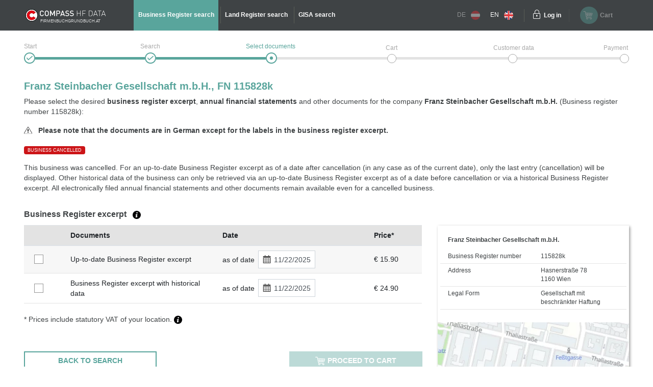

--- FILE ---
content_type: text/html;charset=UTF-8
request_url: https://www.austrian-registers.com/query-services/business-register/fn/115828k
body_size: 7385
content:
<!DOCTYPE html>
<html xmlns:compass="http://www.w3.org/1999/xhtml" lang="en">

<head>

    <title>Franz Steinbacher Gesellschaft m.b.H. (115828k) - Business Register</title>
    

    <meta http-equiv="X-UA-Compatible" content="IE=edge"/>
    <meta charset="utf-8"/>
    <meta name="viewport" content="width=device-width, initial-scale=1"/>


    <meta name="robots" content="index,follow"/>
    
    
    <meta name="description" content="For Franz Steinbacher Gesellschaft m.b.H. (115828k) select a Business Register excerpt and/or Annual financial statement (Balance sheet) from the Austrian Business Register."/>
    <meta name="keywords" content="business register, land register, GISA, trade register, republic of Austria, official, documents, annual financial statement, HF Data, easy, account, business register excerpt, land register excerpt, GISA excerpt, trade register excerpt, Compass, Compass-Gruppe"/>
    
    
    

    <link rel="canonical" href="https://www.austrian-registers.com/query-services/business-register/fn/115828k"/>
    <link rel="alternate" href="https://www.austrian-registers.com/query-services/business-register/fn/115828k" hreflang="x-default"/>
    <link rel="alternate"
          href="https://www.firmenbuchgrundbuch.at/abfrageservices/firmenbuch/fn/115828k" hreflang="de"/>
    <link rel="alternate"
          href="https://www.austrian-registers.com/query-services/business-register/fn/115828k" hreflang="en"/>

    <!--favicon-optimization-->
    <link rel="apple-touch-icon" sizes="180x180" href="/img/apple-touch-icon.png">
    <link rel="icon" type="image/png" sizes="32x32" href="/img/favicon-32x32.png">
    <link rel="icon" type="image/png" sizes="16x16" href="/img/favicon-16x16.png">
    <link rel="manifest" href="/img/site.webmanifest">
    <link rel="mask-icon" href="/img/safari-pinned-tab.svg" color="#59a59c">
    <link rel="shortcut icon" href="/img/favicon.ico">
    <meta name="msapplication-TileColor" content="#59a59c">
    <meta name="msapplication-config" content="/img/browserconfig.xml">
    <meta name="theme-color" content="#ffffff">

    <link rel="stylesheet" href="/css/bundle.min.css?3.4.9"/>
    <script type="text/javascript" src="/js/bundle.min.js?3.4.9"></script>
    <script>
        setMobileProperties();
    </script>

    <!-- Matomo Tag Manager -->
    <script>
    /*<![CDATA[*/

    var _mtm = window._mtm = window._mtm || [];
    _mtm.push({'mtm.startTime': (new Date().getTime()), 'event': 'mtm.Start'});
    var d = document, g1 = d.createElement('script'), s1 = d.getElementsByTagName('script')[0];
    g1.async = true;
    g1.src = 'https://analytics.compass.at/js/container_ecuSPlW9.js';
    s1.parentNode.insertBefore(g1, s1); // analytics container


    var g2 = d.createElement('script'), s2 = d.getElementsByTagName('script')[0];
    g2.async = true;
    g2.src = 'https://analytics.compass.at/js/container_ZCDWF9Dr.js';
    s2.parentNode.insertBefore(g2, s2); // marketing tag container
    /*]]>*/
</script>
    <!-- End Matomo Tag Manager -->

    <!-- Matomo Data Layer -->
    <script>
    /*<![CDATA[*/
    var matomoobj = {
        "visitor": {
            "internal": "0",
        },
        "visitor_origin": {
            "affiliate": ""
        },
        "content": {
            "env": "prod",
            "domain": "www.austrian-registers.com",
            "language": "en",
            "content_updated_at": "",
            "content_modified_at": "",
            "content_tags": ""
        }
    }


    var items = localStorage.getItem("cartItems");

    matomoobj.cart_update = items ? JSON.parse(items) : {total_grand: null, cart_products: []};

    if ("") {

        if (('false')) {
            matomoobj.error = {
                "error_name": "200",
                "referring_url": "",
                "requested_url": "https://www.austrian-registers.com/query-services/business-register/fn/115828k",
            };
        } else {
            matomoobj.error = {
                "error_name": "200",
            }
        }
    }


    _mtm.push(matomoobj);
    /*]]>*/
</script>
    <!-- End Matomo Data Layer -->

    <!-- Matomo Function Definitions -->
    <script>
    window._mtmPush = function (data) {
        if (typeof data !== 'object') {
            throw new TypeError('data pushed to Matomo Tag Manager must be of type Object.');
        }

        window._mtm = window._mtm || [];
        window._mtm.push(data);
    };

    window._mtmEvent = function (eventName, data) {
        if (typeof data !== 'object') {
            throw new TypeError('data pushed to Matomo Tag Manager must be of type Object.');
        }

        var newData = Object(data);
        newData.event = eventName;

        window._mtmPush(newData);
    };
</script>
    <!-- End Matomo Function Definitions -->

</head>
<script type="text/javascript" src="/js/fbgb-frontend/fb-document-selection/main.js?3.4.9"></script>

<body id="document-choose">
<nav class="left">
    
    
    <div class="header">
        <div class="container">
            <div class="row">
                <div class="image col-md-6">
                    <img src="/img/logo_mobile.svg?3.4.9" alt="firmenbuchgrundbuch.at"
                         id="logo"/>
                    <span class="claim-new arial">FIRMENBUCHGRUNDBUCH.AT</span>
                </div>
                <div
                        class="close col-md-6"><a href="" aria-label="Navigationsleiste schließen"
                                                  onclick="$('nav').removeClass('open'); return false;"><span
                        class="icon-schliessen"></span></a></div>
            </div>
        </div>
    </div>
    <ul role="list">
        <div role="presentation">
    <li role="listitem"
        class="active">
        <a href="/query-services/business-register" id="mobile-header-fb-link"><span>Business Register search</span></a>
    </li>

    <li role="listitem">
        <a href="/query-services/land-register" id="mobile-header-gb-link"><span>Land Register search</span></a>
    </li>

    <li role="listitem">
        <a href="/query-services/gisa-trade-register-excerpt" id="mobile-header-gisa-link"><span>GISA search</span></a>
    </li>
</div>
        <li><a
                href="/faq-frequent-questions" id="mobile-faq-link"><span>FAQ austrian-registers.com</span></a></li>
        <li class="weak">
            <a href="https://www.firmenbuchgrundbuch.at/abfrageservices/firmenbuch/fn/115828k" data-language="de"
               data-switch-lang="/switchLanguage" class="switch-lang greyed-out" id="switch-lang-de-mobile">
                <span>DE</span>
                <img src="/img/sprache_at.svg?3.4.9"/>
            </a>
        </li>
        <li class="weak">
            <a href="https://www.austrian-registers.com/query-services/business-register/fn/115828k" data-language="eng"
               data-switch-lang="/switchLanguage" class="switch-lang" id="switch-lang-eng-mobile">
                <span>EN</span>
                <img src="/img/sprache_eng.svg?3.4.9"/>
            </a>
        </li>
    </ul>
</nav>
<header>
    <script type="text/javascript" src="/js/fbgb-frontend/header-cart/main.js?3.4.9"></script>
    <section id="login-popup">
    <a class="close" href=""><span class="icon-schliessen"></span></a>

    <form action="https://sso.compass.at/api/login" method="POST" id="popupLoginForm">
        <input type="hidden" id="app" name="app" value="fbgb-en"/>
        <div class="icn-input">
            <span class="icon-page_id"></span>
            <input id="popup_pageID" type="text" placeholder="Customer identification (PageID)" name="userDomain" aria-label="userDomain" value=""/>
        </div>
        <div class="icn-input">
            <span class="icon-username"></span>
            <input id="popup_username" type="text" placeholder="Username" name="username" aria-label="Nutzername" value=""/>
        </div>
        <div class="icn-input">
            <span class="icon-passwort"></span>
            <input id="popup_password" type="password" autocomplete="off" placeholder="Password"
                   value="" name="password" aria-label="Passwort"/>
        </div>
        <div>
            <input type="submit" class="button blue mb-2" value="Login" id="login_popup_submit"/>
        </div>
        <div class="submit-items d-flex justify-content-between align-items-center">
            <div class="d-flex align-items-center">
                <input type="checkbox" id="checkbox-rememberMe-popup" name="rememberMe" class="fbgb-checkBox" value="true"/><input type="hidden" name="_rememberMe" value="on"/>
                <label for="checkbox-rememberMe-popup" id="rememberMe-popup-label" tabindex="-1"
                       class="fbgbCheckboxLabel"></label>
                <span class="remember-me-text">Stay logged in</span>
            </div>
            <div>
                <script>
    /*<![CDATA[*/
    if (false) {

        var _mtm = _mtm || [];

        var data = "{}";
        data = data.replaceAll("'", '"');
        data = data.replaceAll("%responseStatus%", "200");

        //make sure numbers are not strings
        const findAllNumbers = /"(-?[0-9]+\.{0,1}[0-9]*)"/g;
        data = data.replace(findAllNumbers, '$1');
        data = JSON.parse(data);

        _mtm.push(Object.assign({'event': "account-login-failed"}, data));
    }
    /*]]>*/
</script>
                
            </div>
        </div>
    </form>

    <div class="links row">
        <div class="col-6"><a class="forgot-pw" href="https://sso.compass.at/auth/realms/FbGb/login-actions/reset-credentials?client_id=fbgb&amp;kc_locale=en" id="popup_forgot-pw-link"><span>Reset password</span></a>
        </div>
        <div class="col-6"><a id="popup_register-link" class="account" href="/register"><span>Prices &amp; registration</span></a></div>
    </div>

    <script>
        initLoginInterceptor();
    </script>
</section>
    <div class="container">
        <div class="row">
            <div class="nav-toggler-container col-2">
                <a aria-label="Navigationsleisten Ein- Ausschalter" class="nav" href="">
                    <span class="icon-menu_mobil"></span>
                </a>
            </div>
            <div id="logo-container-header" class="col-md-4 col-lg-2">
                <a class="mobile-logo" href="/">
                    <img src="/img/logo_mobile.svg?3.4.9" alt="firmenbuchgrundbuch.at"
                         id="logo"/>
                </a>
                <a class="desktop-logo" href="/">
                    <img src="/img/logo.svg?3.4.9" alt="firmenbuchgrundbuch.at"
                         id="logo"/>
                    <span class="claim-new arial">FIRMENBUCHGRUNDBUCH.AT</span>
                </a>
            </div>
            <nav class="desktop col-md-6">
    <ul role="list">
        <div role="presentation">
    <li role="listitem"
        class="active">
        <a href="/query-services/business-register" id="header-fb-link"><span>Business Register search</span></a>
    </li>

    <li role="listitem">
        <a href="/query-services/land-register" id="header-gb-link"><span>Land Register search</span></a>
    </li>

    <li role="listitem">
        <a href="/query-services/gisa-trade-register-excerpt" id="header-gisa-link"><span>GISA search</span></a>
    </li>
</div>
    </ul>
</nav>
            <div class="desktop-right col-md-4 row">
                <div class="english-container col-lg-2">
                    <a href="https://www.firmenbuchgrundbuch.at/abfrageservices/firmenbuch/fn/115828k" data-language="de"
                       data-switch-lang="/switchLanguage" class="switch-lang greyed-out" id="switch-lang-de-desktop">
                        <span>DE</span>
                        <img src="/img/sprache_at.svg?3.4.9">
                    </a>
                    <a href="https://www.austrian-registers.com/query-services/business-register/fn/115828k" data-language="eng"
                       data-switch-lang="/switchLanguage" class="switch-lang" id="switch-lang-eng-desktop">
                        <span>EN</span>
                        <img src="/img/sprache_eng.svg?3.4.9">
                    </a>
                </div>
                <div class="login-container col-md-6 col-lg-2">
    <a class="login" aria-label="Einloggen" href="">
        <span class="icon-login"></span>
    </a>
    <a class="text" href=""><span>Log in</span></a>
</div>
                <div id="fbgb-headerCart">
                    <messages cart="Cart"
                              totalprice="Total price"
                              tocart="Proceed to cart"
                              pricesincludingvat="* Prices include !!vat!! statutory VAT of your location (!!location!!)."
                              empty="There are currently no products in the shopping cart">
                    </messages>
                    <metainfo carturl="/cart"
                              indexurl="/query-services"
                              forwardatemptycart="false"
                              ispendingpage="false">
                    </metainfo>
                    <computeddescriptiontemplates fb="Up-to-date Business Register excerpt as at {referenceDate}"
                                                  fb_historic="Business Register excerpt with historical data as at {referenceDate}"
                                                  annual_statement="{itemDescription} filed on {publicationDate}"
                                                  fb_document="{itemDescription}"
                                                  gb-address="Excerpt from the Land Register for address {address}, cadastral area (KG) {kg}, plot number (GST-NR) {gst}"
                                                  gb-ez="Excerpt from the Land Register for cadastral area (KG) {kg}, folio number (EZ) {ez}"
                                                  gb-gst="Excerpt from the Land Register for cadastral area (KG) {kg}, plot number (GST-NR) {gst}"
                                                  gb_document="{itemDescription}">
                    </computeddescriptiontemplates>
                    <sessioncountry ipcountrycode="AT"
                                    ipcountryname="Österreich"
                                    ipvat="20"></sessioncountry>
                    <monitoringmessages computeddescription="Stay informed about changes with our free Monitoring service for a period of 1 year."
                                        tooltip="We will contact you as soon as a change has occurred to the selected company and / or property. &lt;a href=&quot;{0}&quot; target=&quot;_blank&quot; style=&quot;color: #59a59c&quot;&gt;More information&lt;/a&gt;"
                                        reactivate="Reactivate Monitoring"></monitoringmessages>
                </div>
                <div id="fbgb-headerCart-preload" class="headerCart col-md-6 col-lg-4 greyed-out-and-cursor-default">
                    <button id="popover-button-variant">
                        <span class="icon icon-warenkorb"></span>
                        <span class="headerCart-text">Cart</span>
                    </button>
                </div>
            </div>
        </div>
    </div>
    <img id="back-to-top-button" src="/img/on_top.svg?3.4.9" alt="Back to Top">
</header>

<main id="content">
    <section>
    <script>
        $(document).ready(function () {
            $(".no-javascript").hide();
        });
    </script>
    <noscript>
        <section class="no-javascript">
            <span class="icon-achtung"></span>
            <b>JavaScript is not activated</b><br>
            <span>Please activate JavaScript in your browser to use all features.</span>
        </section>
    </noscript>
</section>
    <div class="container">
        <section class="checkout-progress step3 english">
    <div class="line1"></div>
    <div class="line2"></div>

    <div class="step1">
        <div class="label"><span>Start</span></div>
        <span class="icon-status_erledigt"></span>
        
        
    </div>
    <div class="step2">
        <div class="label"><span>Search</span></div>
        <span class="icon-status_erledigt"></span>
        
        
    </div>
    <div class="step3">
        <div class="label"><span>Select documents</span></div>
        
        <span class="icon-status_aktuell"></span>
        
    </div>
    <div class="step4">
        <div class="label"><span>Cart</span></div>
        
        
        <span class="future"></span>
    </div>
    <div class="step5">
        <div class="label"><span>Customer data</span></div>
        
        
        <span class="future"></span>
    </div>
    <div class="step6">
        <div class="label"><span>Payment</span></div>
        
        
        <span class="future"></span>
    </div>

    <div class="clearfix"></div>
</section>
        <section class="selection-companyname">
            <h1 id="title">Franz Steinbacher Gesellschaft m.b.H., FN 115828k</h1>
            <div class="header-description"
                 id="qa-header-description">Please select the desired <strong>business register excerpt</strong>, <strong>annual financial statements</strong> and other documents for the company <strong>Franz Steinbacher Gesellschaft m.b.H.</strong> (Business register number 115828k):</div>
            <div class="document-language-hint-wrapper">
                <img src="/img/hinweis.svg?3.4.9" alt="documentLanguageHint"/>
                &nbsp;
                <span>Please note that the documents are in German except for the labels in the business register excerpt.</span>
            </div>
            <div class="badge-delete">BUSINESS CANCELLED</div>
            <div class="col-lg-8 col-md-12 table-container" id="collapsibleTextDeleted">
                <div class="collapse gradient-opacity" id="deleteFbgbCollapse" aria-expanded="false">This business was cancelled. For an up-to-date Business Register excerpt as of a date after cancellation (in any case as of the current date), only the last entry (cancellation) will be displayed. Other historical data of the business can only be retrieved via an up-to-date Business Register excerpt as of a date before cancellation or via a historical Business Register excerpt. All electronically filed annual financial statements and other documents remain available even for a cancelled business.</div>
                <div class="separator">
                    <a aria-label="Collapsible Umschalter" role="button" data-toggle="collapse" class="collapsed"
                       href="#deleteFbgbCollapse" aria-expanded="false"
                       aria-controls="deleteFbgbCollapse"></a>
                </div>
            </div>
            <div class="col-12 delete-no-collapse">This business was cancelled. For an up-to-date Business Register excerpt as of a date after cancellation (in any case as of the current date), only the last entry (cancellation) will be displayed. Other historical data of the business can only be retrieved via an up-to-date Business Register excerpt as of a date before cancellation or via a historical Business Register excerpt. All electronically filed annual financial statements and other documents remain available even for a cancelled business.</div>
        </section>

        <div id="fb-document-selection">
            <webappData
                    addresslabel="Address"
                    legalformlabel="Legal Form"
                    fbnumlabel="Business Register number"
                    companyName="Franz Steinbacher Gesellschaft m.b.H."
                    euidlabel="EUID"
                    address="Hasnerstraße 78 1160 Wien"
                    legalform="Gesellschaft mit beschränkter Haftung"
                    fbnum="115828k"
                    filedon="filed on"
                    proceed="Proceed to cart"
                    backtosearch="Back to search"
                    mapurl="/easy/map?id=6881642&amp;lat=48.2096424065966&amp;lon=16.3233418254661"
                    mapMarkerUrl="/img/map-marker.png"
                    businessregister="Business Register excerpt"
                    financialstatement="Annual Financial statements"
                    otherdocuments="Other Documents"
                    country="Österreich"
                    prices="* Prices include statutory VAT of your location."
                    brtooltip="An up-to-date Business Register excerpt contains all entries valid as of the selected date. It exclusively contains up-to-date data.&lt;br&gt;&lt;a class=&quot;fbgb-link&quot; target=_blank href=/assets/pdf/en/example-up-to-date-business-register-excerpt.pdf&gt;Example of an up-to-date Business Register excerpt&lt;/a&gt;.&lt;br&gt;Besides up-to-date data a historical Business Register excerpt contains cancelled, i.e. historical data.&lt;br&gt;&lt;a class=&quot;fbgb-link&quot; target=_blank href=/assets/pdf/en/example-business-register-excerpt-with-historical-data.pdf&gt;Example of a historical Business Register excerpt&lt;/a&gt;."
                    fstooltip="Annual financial statements are the final accounts of a commercial financial year. All annual financial statements of a business that are available electronically are provided."
                    odtooltip="In addition to the official Business Register excerpts and annual financial statements other documents of every business are published. This includes, for example, consolidated financial statements, articles of association or partnership agreements, minutes, etc. No specimen signatures are offered; they are only available via &lt;a class=&quot;fbgb-link&quot; target=_blank href=/register&gt;account&lt;/a&gt;."
                    tztooltip="The Journal Number (JN) is an identifier of an entry in the Land Register. It always consists of a number and a year. You will often find the Journal Number in the Land Register excerpt at the beginning of the relevant entry. The most recent Journal Number regarding the property can be found in the first few lines of the excerpt.&lt;a href={0} target=&#39;_blank&#39; class=&#39;fbgb-link&#39;&gt; Example of the most recent JN in a Land Register excerpt or entries with a reference to the Journal Numbers&lt;/a&gt;."
                    delete="false"
                    financialstatementinfofield="It is not always mandatory for the annual financial statements / the balance sheet to contain an income statement. This &lt;a class=&#39;fbgb-link no-icon&#39; target=&#39;_blank&#39; href=&#39;/assets/pdf/en/profit-loss.pdf&#39;&gt;document&lt;/a&gt; will give you an overview of the documents that must be submitted to the Business Register, in particular depending on the size of the business. In addition, the following applies: a balance sheet does not usually contain consolidated financial statements. You can usually find the consolidated financial statements as a separate document under &quot;Other documents&quot;."
                    vattooltip="The location from which the order is placed is decisive for the amount of VAT. The location is defined by the IP address."
                    checkouturl="/cart"
                    indexurl="/query-services/business-register"
                    excerptsurl="/easy/fb/documents/excerpts"
                    annualaccountsurl="/easy/fb/documents/annualAccounts"
                    otherdocsurl="/easy/fb/documents/otherDocuments"
                    state="false"
                    cutoffdatelabel="as of date"
                    catchphraselabel="Catchphrases"
            >
            </webappData>

            <businessregisterfields>
                <field key="cart" class="checkbox-column default-cursor" label=""
                       sortable="false"></field>
                <field key="document-date" class="document-date-column default-cursor" sortable="true"
                       sortby="PUBLICATIONDATE" label="Documents/Date"></field>
                <field key="description" class="document-column default-cursor"
                       label="Documents" sortable="false"></field>
                <field key="referenceDate" class="date-column default-cursor"
                       label="Date" sortable="false"></field>
                <field key="grossPrice" class="price-column default-cursor"
                       label="Price*" sortable="false"></field>
            </businessregisterfields>

            <financialstatementfields>
                <field key="cart" class="checkbox-column" label=""
                       sortable="false"></field>
                <field key="document-date" class="document-date-column" sortable="true" sortby="PUBLICATIONDATE"
                       label="Documents/Date"></field>
                <field key="description" class="document-column"
                       sortby="ANNUAL_ACCOUNTS_REFERENCE_DATE"
                       label="Documents" sortable="true"></field>
                <field key="publicationDate" class="date-column"
                       label="Date"
                       sortable="true"></field>
                <field key="grossPrice" class="price-column"
                       label="Price*" sortable="false"></field>
            </financialstatementfields>

            <otherdocumentsfields>
                <field key="cart" class="filter-column" label=""
                       sortable="false"></field>
                <field key="document-date" class="document-date-column" sortable="true" sortby="PUBLICATIONDATE"
                       label="Documents/Date"></field>
                <field key="description" class="document-column"
                       label="Documents" sortable="true"></field>
                <field key="publicationDate" class="date-column"
                       label="Date" sortable="true"></field>
                <field key="grossPrice" class="price-column"
                       label="Price*" sortable="false"></field>
            </otherdocumentsfields>

            <computeddescriptiontemplates fb="Up-to-date Business Register excerpt as at {referenceDate}"
                                          fb_historic="Business Register excerpt with historical data as at {referenceDate}"
                                          annual_statement="{itemDescription} filed on {publicationDate}"
                                          fb_document="{itemDescription}"
                                          gb-address="Excerpt from the Land Register for address {address}, cadastral area (KG) {kg}, plot number (GST-NR) {gst}"
                                          gb-ez="Excerpt from the Land Register for cadastral area (KG) {kg}, folio number (EZ) {ez}"
                                          gb-gst="Excerpt from the Land Register for cadastral area (KG) {kg}, plot number (GST-NR) {gst}"
                                          gb_document="{itemDescription}"></computeddescriptiontemplates>

            <monitoringmessages computeddescription="Stay informed about changes with our free Monitoring service for a period of 1 year."
                                tooltip="We will contact you as soon as a change has occurred to the selected company and / or property. &lt;a href=&quot;{0}&quot; target=&quot;_blank&quot; style=&quot;color: #59a59c&quot;&gt;More information&lt;/a&gt;"
                                reactivate="Reactivate Monitoring"></monitoringmessages>
        </div>
    </div>
</main>

    <div id='webcare-oewa'
         data-oewa-categorypath="Service/Unternehmenskommunikation/Unternehmenskommunikation">
        <div class="cc-tag-activate-btn hide"></div>
    </div>

<footer>
    <div class="container">
        <div class="row top-footer-wrapper">
            <div class="col-lg-4 col-md-12 col-sm-12 impressum">
                <div id="logo-container-footer">
                    <a class="desktop-logo" href="/">
                        <img src="/img/logo.svg?3.4.9" alt="firmenbuchgrundbuch.at"
                             id="logo"/>
                        <span class="claim-new arial">FIRMENBUCHGRUNDBUCH.AT</span>
                    </a>
                </div>
                <span class="bold">HF Data Datenverarbeitungsges.m.b.H</span>
                <br>
                <span>Schönbrunner Str. 231, 1120 Wien</span>
                <p>© HF Data 2025&nbsp;- Version 3.9.9</p>
            </div>
            <div class="col-lg-4 col-md-12 col-sm-12 footer-links">
                <div class="row">
                    <div id="information-urls" class="col-6">
                        <p class="bold-and-uppercase">Information</p>
                        <ul>
                            <li><a id="about-easy-url" href="/information/about-easy">About easy</a></li>
                            <li><a id="about-account-url" href="/information/about-account">About account</a></li>
                            <li><a id="faq-url" href="/faq-frequent-questions">FAQ austrian-registers.com</a></li>
                            
                            <li><a id="privacy-statement-url" href="/information/data-privacy-statement">Data privacy statement</a>
                            </li>
                            <li><a id="legal-notice-url" href="/information/legal-information">Legal information / GTC</a></li>
                        </ul>
                    </div>
                    <div id="service-urls" class="col-6">
                        <p class="bold-and-uppercase">Service</p>
                        <ul>

                            <li class="active">
                                <a href="/query-services/business-register" id="footer-fb-link">
                                    <span>To Business Register  </span>
                                </a>
                            </li>
                            
                            <li>
                                <a href="/query-services/land-register" id="footer-gb-link">
                                    <span>To Land Register  </span>
                                </a>
                            </li>
                            
                            <li><a id="video-url-footer" href="//uvp-compass.sf.apa.at/embed/e7f23516-b460-4dd4-b746-70ab204b9ea7"
                                   class="youtube-video">Video-Tutorial</a></li>
                            <li><a id="monitoring-url" href="/service/monitoring">Monitoring</a></li>
                            <li><a id="all-companies-url" href="/all-businesses-in-austria">All businesses in Austria</a></li>
                            <li><a id="all-properties-url" href="/all-plots-in-austria">All properties in Austria</a></li>
                        </ul>
                    </div>
                </div>
            </div>
            <div class="col-lg-4 col-md-12 col-sm-12 contact">
                <p class="bold-and-uppercase">Questions regarding easy & technical support</p>
                <p>
                    <span>Monday - Thursday from 7:30 a.m. to 5 p.m.</span>
                    <br>
                    <span>Friday from 7:30 a.m. to 3 p.m.</span>
                </p>
                <div class="row">
                    <div class="col-4">
                        <img src="/img/hotline.svg?3.4.9" alt="Hotline">
                        <span class="bold">Hotline</span>
                    </div>
                    <div class="col-8">
                        <span>+43 1 981 16 - 800</span>
                    </div>
                </div>
                <div class="row footer-mail">
                    <div class="col-4">
                        <img src="/img/mail_white.svg?3.4.9" alt="E-Mail">
                        <span class="bold">E-Mail</span>
                    </div>
                    <div class="col-8">
                        <a href="mailto:servicedesk@hfdata.at">servicedesk@hfdata.at</a>
                    </div>
                </div>
                <br>
                <p>
                    <a id="contact-url" href="/contact" class="contact-button">Contact us</a>
                </p>
            </div>
        </div>
    </div>
    <hr>
    <div class="container">
        <div class="bottom-footer-wrapper">
            <div class="row">
                <div class="col-lg-8 col-md-12 footer-faq">
                    <div class="row">
                        <ul class="col-md-5 col-sm-12">
                            <li>
                                <a href="/marketing/what-does-the-business-register-contain">What does the Business Register contain?</a>
                            </li>
                            
                            <li>
                                <a href="/marketing/what-does-the-land-register-contain">What does the Land Register contain?</a>
                            </li>
                            
                        </ul>
                        <ul class="col-md-7 col-sm-12">
                            
                            <li>
                                <a href="/marketing/annual-financial-statements-balance-sheet">Annual Financial Statements / balance sheet</a>
                            </li>
                            
                            <li>
                                <a href="/marketing/central-register-of-residents-crr">Central Register of Residents CRR</a>
                            </li>
                        </ul>
                    </div>
                </div>
                <div class="col-lg-4 col-md-12 legal-notice">
                    <p class="bold-and-uppercase">Seal of Approval</p>
                    <div class="ecommerce-desktop">
                        <a id="guetezeichen-url" target="_blank" href="https://www.guetezeichen.at/zertifikate/shopzertifikat/wwwfirmenbuchgrundbuchat/ ">
                            <img class="js-lazyloading"
                                 data-ll-src="/img/ecommerce.png" src="/img/webp/ecommerce.webp?3.4.9"
                                 alt="Austrian E-Commerce Trust Mark">
                        </a>
                        <span>This service has been awarded with the <strong>Austrian E-Commerce quality label</strong> and <strong>guarantees security and trust</strong> in online shopping.</span>
                    </div>
                </div>
            </div>
        </div>
    </div>
    <section>
    
        <link href="https://webcache.datareporter.eu/c/c77f16e0-591d-451e-9b24-68f7c71cc8e4/Ar4tllx6OM4K/xYv/banner.css"
              rel="stylesheet">
        <script src="https://webcache.datareporter.eu/c/c77f16e0-591d-451e-9b24-68f7c71cc8e4/Ar4tllx6OM4K/xYv/banner.js"
                type="text/javascript" charset="utf-8"></script>
        <script>
            cookieConsentHandler();
        </script>
    
    
</section>
</footer>


</body>
</html>


--- FILE ---
content_type: text/css; charset=UTF-8
request_url: https://www.austrian-registers.com/css/bundle.min.css?3.4.9
body_size: 57401
content:
/*!
 * Bootstrap v4.3.1 (https://getbootstrap.com/)
 * Copyright 2011-2019 The Bootstrap Authors
 * Copyright 2011-2019 Twitter, Inc.
 * Licensed under MIT (https://github.com/twbs/bootstrap/blob/master/LICENSE)
 */:root{--blue:#007bff;--indigo:#6610f2;--purple:#6f42c1;--pink:#e83e8c;--red:#dc3545;--orange:#fd7e14;--yellow:#ffc107;--green:#28a745;--teal:#20c997;--cyan:#17a2b8;--white:#fff;--gray:#6c757d;--gray-dark:#343a40;--primary:#007bff;--secondary:#6c757d;--success:#28a745;--info:#17a2b8;--warning:#ffc107;--danger:#dc3545;--light:#f8f9fa;--dark:#343a40;--breakpoint-xs:0;--breakpoint-sm:576px;--breakpoint-md:768px;--breakpoint-lg:992px;--breakpoint-xl:1200px;--font-family-sans-serif:-apple-system,BlinkMacSystemFont,"Segoe UI",Roboto,"Helvetica Neue",Arial,"Noto Sans",sans-serif,"Apple Color Emoji","Segoe UI Emoji","Segoe UI Symbol","Noto Color Emoji";--font-family-monospace:SFMono-Regular,Menlo,Monaco,Consolas,"Liberation Mono","Courier New",monospace}*,::after,::before{box-sizing:border-box}html{font-family:sans-serif;line-height:1.15;-webkit-text-size-adjust:100%;-webkit-tap-highlight-color:transparent}article,aside,figcaption,figure,footer,header,hgroup,main,nav,section{display:block}body{margin:0;font-family:-apple-system,BlinkMacSystemFont,"Segoe UI",Roboto,"Helvetica Neue",Arial,"Noto Sans",sans-serif,"Apple Color Emoji","Segoe UI Emoji","Segoe UI Symbol","Noto Color Emoji";font-size:1rem;font-weight:400;line-height:1.5;color:#212529;text-align:left;background-color:#fff}[tabindex="-1"]:focus,.fbgb-table [tabindex="-1"].sortIcon-mobile:focus{outline:0 !important}hr{box-sizing:content-box;height:0;overflow:visible}h1,h2,h3,h4,h5,h6{margin-top:0;margin-bottom:.5rem}p{margin-top:0;margin-bottom:1rem}abbr[data-original-title],abbr[title]{text-decoration:underline;-webkit-text-decoration:underline dotted;text-decoration:underline dotted;cursor:help;border-bottom:0;-webkit-text-decoration-skip-ink:none;text-decoration-skip-ink:none}address{margin-bottom:1rem;font-style:normal;line-height:inherit}dl,ol,ul{margin-top:0;margin-bottom:1rem}ol ol,ol ul,ul ol,ul ul{margin-bottom:0}dt{font-weight:700}dd{margin-bottom:.5rem;margin-left:0}blockquote{margin:0 0 1rem}b,strong{font-weight:bolder}small{font-size:80%}sub,sup{position:relative;font-size:75%;line-height:0;vertical-align:baseline}sub{bottom:-0.25em}sup{top:-0.5em}a{color:#007bff;text-decoration:none;background-color:transparent}a:hover{color:#0056b3;text-decoration:underline}a:not([href]):not([tabindex]){color:inherit;text-decoration:none}a:not([href]):not([tabindex]):focus,a:not([href]):not([tabindex]):hover{color:inherit;text-decoration:none}a:not([href]):not([tabindex]):focus{outline:0}code,kbd,pre,samp{font-family:SFMono-Regular,Menlo,Monaco,Consolas,"Liberation Mono","Courier New",monospace;font-size:1em}pre{margin-top:0;margin-bottom:1rem;overflow:auto}figure{margin:0 0 1rem}img{vertical-align:middle;border-style:none}svg{overflow:hidden;vertical-align:middle}table{border-collapse:collapse}caption{padding-top:.75rem;padding-bottom:.75rem;color:#6c757d;text-align:left;caption-side:bottom}th{text-align:inherit}label{display:inline-block;margin-bottom:.5rem}button,a.button-unified{border-radius:0}button:focus,.fbgb-table button.sortIcon-mobile:focus,a.button-unified:focus,.fbgb-table a.button-unified.sortIcon-mobile:focus{outline:1px dotted;outline:5px auto -webkit-focus-ring-color}button,a.button-unified,input,optgroup,select,textarea{margin:0;font-family:inherit;font-size:inherit;line-height:inherit}button,a.button-unified,input{overflow:visible}button,a.button-unified,select{text-transform:none}select{word-wrap:normal}[type=button],[type=reset],[type=submit],button,a.button-unified{-webkit-appearance:button}[type=button]:not(:disabled),[type=reset]:not(:disabled),[type=submit]:not(:disabled),button:not(:disabled),a.button-unified:not(:disabled){cursor:pointer}[type=button]::-moz-focus-inner,[type=reset]::-moz-focus-inner,[type=submit]::-moz-focus-inner,button::-moz-focus-inner,a.button-unified::-moz-focus-inner{padding:0;border-style:none}input[type=checkbox],input[type=radio]{box-sizing:border-box;padding:0}input[type=date],input[type=datetime-local],input[type=month],input[type=time]{-webkit-appearance:listbox}textarea{overflow:auto;resize:vertical}fieldset{min-width:0;padding:0;margin:0;border:0}legend{display:block;width:100%;max-width:100%;padding:0;margin-bottom:.5rem;font-size:1.5rem;line-height:inherit;color:inherit;white-space:normal}progress{vertical-align:baseline}[type=number]::-webkit-inner-spin-button,[type=number]::-webkit-outer-spin-button{height:auto}[type=search]{outline-offset:-2px;-webkit-appearance:none}[type=search]::-webkit-search-decoration{-webkit-appearance:none}::-webkit-file-upload-button{font:inherit;-webkit-appearance:button}output{display:inline-block}summary{display:list-item;cursor:pointer}template{display:none}[hidden]{display:none !important}.h1,.h2,.h3,.h4,.h5,.h6,h1,h2,h3,h4,h5,h6{margin-bottom:.5rem;font-weight:500;line-height:1.2}.h1,h1{font-size:2.5rem}.h2,h2{font-size:2rem}.h3,h3{font-size:1.75rem}.h4,h4{font-size:1.5rem}.h5,h5{font-size:1.25rem}.h6,h6{font-size:1rem}.lead{font-size:1.25rem;font-weight:300}.display-1{font-size:6rem;font-weight:300;line-height:1.2}.display-2{font-size:5.5rem;font-weight:300;line-height:1.2}.display-3{font-size:4.5rem;font-weight:300;line-height:1.2}.display-4{font-size:3.5rem;font-weight:300;line-height:1.2}hr{margin-top:1rem;margin-bottom:1rem;border:0;border-top:1px solid rgba(0, 0, 0, 0.1)}.small,small{font-size:80%;font-weight:400}.mark,mark{padding:.2em;background-color:#fcf8e3}.list-unstyled{padding-left:0;list-style:none}.list-inline{padding-left:0;list-style:none}.list-inline-item{display:inline-block}.list-inline-item:not(:last-child){margin-right:.5rem}.initialism{font-size:90%;text-transform:uppercase}.blockquote{margin-bottom:1rem;font-size:1.25rem}.blockquote-footer{display:block;font-size:80%;color:#6c757d}.blockquote-footer::before{content:"— "}.img-fluid{max-width:100%;height:auto}.img-thumbnail{padding:.25rem;background-color:#fff;border:1px solid #dee2e6;border-radius:.25rem;max-width:100%;height:auto}.figure{display:inline-block}.figure-img{margin-bottom:.5rem;line-height:1}.figure-caption{font-size:90%;color:#6c757d}code{font-size:87.5%;color:#e83e8c;word-break:break-word}a>code{color:inherit}kbd{padding:.2rem .4rem;font-size:87.5%;color:#fff;background-color:#212529;border-radius:.2rem}kbd kbd{padding:0;font-size:100%;font-weight:700}pre{display:block;font-size:87.5%;color:#212529}pre code{font-size:inherit;color:inherit;word-break:normal}.pre-scrollable{max-height:340px;overflow-y:scroll}.container{width:100%;padding-right:15px;padding-left:15px;margin-right:auto;margin-left:auto}@media(min-width: 576px){.container{max-width:540px}}@media(min-width: 768px){.container{max-width:720px}}@media(min-width: 992px){.container{max-width:960px}}@media(min-width: 1200px){.container{max-width:1140px}}.container-fluid{width:100%;padding-right:15px;padding-left:15px;margin-right:auto;margin-left:auto}.row,#account-zmr #content .date-row,#account-wiereg #content .date-row,#download #content .button-container{display:-ms-flexbox;display:flex;-ms-flex-wrap:wrap;flex-wrap:wrap;margin-right:-15px;margin-left:-15px}.no-gutters{margin-right:0;margin-left:0}.no-gutters>.col,.no-gutters>[class*=col-]{padding-right:0;padding-left:0}.col,.col-1,.col-10,.col-11,.col-12,.col-2,.col-3,.col-4,.col-5,.col-6,.col-7,.col-8,.col-9,.col-auto,.col-lg,.col-lg-1,.col-lg-10,.col-lg-11,.col-lg-12,.col-lg-2,.col-lg-3,.col-lg-4,#cms #content .right-block,.col-lg-5,.col-lg-6,.col-lg-7,.col-lg-8,#cms #content .left-block,.col-lg-9,.col-lg-auto,.col-md,.col-md-1,.col-md-10,.col-md-11,.col-md-12,.col-md-2,.col-md-3,.col-md-4,.col-md-5,.col-md-6,.col-md-7,.col-md-8,.col-md-9,.col-md-auto,.col-sm,.col-sm-1,.col-sm-10,.col-sm-11,.col-sm-12,.col-sm-2,.col-sm-3,.col-sm-4,.col-sm-5,.col-sm-6,.col-sm-7,.col-sm-8,.col-sm-9,.col-sm-auto,.col-xl,.col-xl-1,.col-xl-10,.col-xl-11,.col-xl-12,.col-xl-2,.col-xl-3,.col-xl-4,.col-xl-5,.col-xl-6,.col-xl-7,.col-xl-8,.col-xl-9,.col-xl-auto{position:relative;width:100%;padding-right:15px;padding-left:15px}.col{-ms-flex-preferred-size:0;flex-basis:0;-ms-flex-positive:1;flex-grow:1;max-width:100%}.col-auto{-ms-flex:0 0 auto;flex:0 0 auto;width:auto;max-width:100%}.col-1{-ms-flex:0 0 8.333333%;flex:0 0 8.333333%;max-width:8.333333%}.col-2{-ms-flex:0 0 16.666667%;flex:0 0 16.666667%;max-width:16.666667%}.col-3{-ms-flex:0 0 25%;flex:0 0 25%;max-width:25%}.col-4{-ms-flex:0 0 33.333333%;flex:0 0 33.333333%;max-width:33.333333%}.col-5{-ms-flex:0 0 41.666667%;flex:0 0 41.666667%;max-width:41.666667%}.col-6{-ms-flex:0 0 50%;flex:0 0 50%;max-width:50%}.col-7{-ms-flex:0 0 58.333333%;flex:0 0 58.333333%;max-width:58.333333%}.col-8{-ms-flex:0 0 66.666667%;flex:0 0 66.666667%;max-width:66.666667%}.col-9{-ms-flex:0 0 75%;flex:0 0 75%;max-width:75%}.col-10{-ms-flex:0 0 83.333333%;flex:0 0 83.333333%;max-width:83.333333%}.col-11{-ms-flex:0 0 91.666667%;flex:0 0 91.666667%;max-width:91.666667%}.col-12{-ms-flex:0 0 100%;flex:0 0 100%;max-width:100%}.order-first{-ms-flex-order:-1;order:-1}.order-last{-ms-flex-order:13;order:13}.order-0{-ms-flex-order:0;order:0}.order-1{-ms-flex-order:1;order:1}.order-2{-ms-flex-order:2;order:2}.order-3{-ms-flex-order:3;order:3}.order-4{-ms-flex-order:4;order:4}.order-5{-ms-flex-order:5;order:5}.order-6{-ms-flex-order:6;order:6}.order-7{-ms-flex-order:7;order:7}.order-8{-ms-flex-order:8;order:8}.order-9{-ms-flex-order:9;order:9}.order-10{-ms-flex-order:10;order:10}.order-11{-ms-flex-order:11;order:11}.order-12{-ms-flex-order:12;order:12}.offset-1{margin-left:8.333333%}.offset-2{margin-left:16.666667%}.offset-3{margin-left:25%}.offset-4{margin-left:33.333333%}.offset-5{margin-left:41.666667%}.offset-6{margin-left:50%}.offset-7{margin-left:58.333333%}.offset-8{margin-left:66.666667%}.offset-9{margin-left:75%}.offset-10{margin-left:83.333333%}.offset-11{margin-left:91.666667%}@media(min-width: 576px){.col-sm{-ms-flex-preferred-size:0;flex-basis:0;-ms-flex-positive:1;flex-grow:1;max-width:100%}.col-sm-auto{-ms-flex:0 0 auto;flex:0 0 auto;width:auto;max-width:100%}.col-sm-1{-ms-flex:0 0 8.333333%;flex:0 0 8.333333%;max-width:8.333333%}.col-sm-2{-ms-flex:0 0 16.666667%;flex:0 0 16.666667%;max-width:16.666667%}.col-sm-3{-ms-flex:0 0 25%;flex:0 0 25%;max-width:25%}.col-sm-4{-ms-flex:0 0 33.333333%;flex:0 0 33.333333%;max-width:33.333333%}.col-sm-5{-ms-flex:0 0 41.666667%;flex:0 0 41.666667%;max-width:41.666667%}.col-sm-6{-ms-flex:0 0 50%;flex:0 0 50%;max-width:50%}.col-sm-7{-ms-flex:0 0 58.333333%;flex:0 0 58.333333%;max-width:58.333333%}.col-sm-8{-ms-flex:0 0 66.666667%;flex:0 0 66.666667%;max-width:66.666667%}.col-sm-9{-ms-flex:0 0 75%;flex:0 0 75%;max-width:75%}.col-sm-10{-ms-flex:0 0 83.333333%;flex:0 0 83.333333%;max-width:83.333333%}.col-sm-11{-ms-flex:0 0 91.666667%;flex:0 0 91.666667%;max-width:91.666667%}.col-sm-12{-ms-flex:0 0 100%;flex:0 0 100%;max-width:100%}.order-sm-first{-ms-flex-order:-1;order:-1}.order-sm-last{-ms-flex-order:13;order:13}.order-sm-0{-ms-flex-order:0;order:0}.order-sm-1{-ms-flex-order:1;order:1}.order-sm-2{-ms-flex-order:2;order:2}.order-sm-3{-ms-flex-order:3;order:3}.order-sm-4{-ms-flex-order:4;order:4}.order-sm-5{-ms-flex-order:5;order:5}.order-sm-6{-ms-flex-order:6;order:6}.order-sm-7{-ms-flex-order:7;order:7}.order-sm-8{-ms-flex-order:8;order:8}.order-sm-9{-ms-flex-order:9;order:9}.order-sm-10{-ms-flex-order:10;order:10}.order-sm-11{-ms-flex-order:11;order:11}.order-sm-12{-ms-flex-order:12;order:12}.offset-sm-0{margin-left:0}.offset-sm-1{margin-left:8.333333%}.offset-sm-2{margin-left:16.666667%}.offset-sm-3{margin-left:25%}.offset-sm-4{margin-left:33.333333%}.offset-sm-5{margin-left:41.666667%}.offset-sm-6{margin-left:50%}.offset-sm-7{margin-left:58.333333%}.offset-sm-8{margin-left:66.666667%}.offset-sm-9{margin-left:75%}.offset-sm-10{margin-left:83.333333%}.offset-sm-11{margin-left:91.666667%}}@media(min-width: 768px){.col-md{-ms-flex-preferred-size:0;flex-basis:0;-ms-flex-positive:1;flex-grow:1;max-width:100%}.col-md-auto{-ms-flex:0 0 auto;flex:0 0 auto;width:auto;max-width:100%}.col-md-1{-ms-flex:0 0 8.333333%;flex:0 0 8.333333%;max-width:8.333333%}.col-md-2{-ms-flex:0 0 16.666667%;flex:0 0 16.666667%;max-width:16.666667%}.col-md-3{-ms-flex:0 0 25%;flex:0 0 25%;max-width:25%}.col-md-4{-ms-flex:0 0 33.333333%;flex:0 0 33.333333%;max-width:33.333333%}.col-md-5{-ms-flex:0 0 41.666667%;flex:0 0 41.666667%;max-width:41.666667%}.col-md-6{-ms-flex:0 0 50%;flex:0 0 50%;max-width:50%}.col-md-7{-ms-flex:0 0 58.333333%;flex:0 0 58.333333%;max-width:58.333333%}.col-md-8{-ms-flex:0 0 66.666667%;flex:0 0 66.666667%;max-width:66.666667%}.col-md-9{-ms-flex:0 0 75%;flex:0 0 75%;max-width:75%}.col-md-10{-ms-flex:0 0 83.333333%;flex:0 0 83.333333%;max-width:83.333333%}.col-md-11{-ms-flex:0 0 91.666667%;flex:0 0 91.666667%;max-width:91.666667%}.col-md-12{-ms-flex:0 0 100%;flex:0 0 100%;max-width:100%}.order-md-first{-ms-flex-order:-1;order:-1}.order-md-last{-ms-flex-order:13;order:13}.order-md-0{-ms-flex-order:0;order:0}.order-md-1{-ms-flex-order:1;order:1}.order-md-2{-ms-flex-order:2;order:2}.order-md-3{-ms-flex-order:3;order:3}.order-md-4{-ms-flex-order:4;order:4}.order-md-5{-ms-flex-order:5;order:5}.order-md-6{-ms-flex-order:6;order:6}.order-md-7{-ms-flex-order:7;order:7}.order-md-8{-ms-flex-order:8;order:8}.order-md-9{-ms-flex-order:9;order:9}.order-md-10{-ms-flex-order:10;order:10}.order-md-11{-ms-flex-order:11;order:11}.order-md-12{-ms-flex-order:12;order:12}.offset-md-0{margin-left:0}.offset-md-1{margin-left:8.333333%}.offset-md-2{margin-left:16.666667%}.offset-md-3{margin-left:25%}.offset-md-4{margin-left:33.333333%}.offset-md-5{margin-left:41.666667%}.offset-md-6{margin-left:50%}.offset-md-7{margin-left:58.333333%}.offset-md-8{margin-left:66.666667%}.offset-md-9{margin-left:75%}.offset-md-10{margin-left:83.333333%}.offset-md-11{margin-left:91.666667%}}@media(min-width: 992px){.col-lg{-ms-flex-preferred-size:0;flex-basis:0;-ms-flex-positive:1;flex-grow:1;max-width:100%}.col-lg-auto{-ms-flex:0 0 auto;flex:0 0 auto;width:auto;max-width:100%}.col-lg-1{-ms-flex:0 0 8.333333%;flex:0 0 8.333333%;max-width:8.333333%}.col-lg-2{-ms-flex:0 0 16.666667%;flex:0 0 16.666667%;max-width:16.666667%}.col-lg-3{-ms-flex:0 0 25%;flex:0 0 25%;max-width:25%}.col-lg-4,#cms #content .right-block{-ms-flex:0 0 33.333333%;flex:0 0 33.333333%;max-width:33.333333%}.col-lg-5{-ms-flex:0 0 41.666667%;flex:0 0 41.666667%;max-width:41.666667%}.col-lg-6{-ms-flex:0 0 50%;flex:0 0 50%;max-width:50%}.col-lg-7{-ms-flex:0 0 58.333333%;flex:0 0 58.333333%;max-width:58.333333%}.col-lg-8,#cms #content .left-block{-ms-flex:0 0 66.666667%;flex:0 0 66.666667%;max-width:66.666667%}.col-lg-9{-ms-flex:0 0 75%;flex:0 0 75%;max-width:75%}.col-lg-10{-ms-flex:0 0 83.333333%;flex:0 0 83.333333%;max-width:83.333333%}.col-lg-11{-ms-flex:0 0 91.666667%;flex:0 0 91.666667%;max-width:91.666667%}.col-lg-12{-ms-flex:0 0 100%;flex:0 0 100%;max-width:100%}.order-lg-first{-ms-flex-order:-1;order:-1}.order-lg-last{-ms-flex-order:13;order:13}.order-lg-0{-ms-flex-order:0;order:0}.order-lg-1{-ms-flex-order:1;order:1}.order-lg-2{-ms-flex-order:2;order:2}.order-lg-3{-ms-flex-order:3;order:3}.order-lg-4{-ms-flex-order:4;order:4}.order-lg-5{-ms-flex-order:5;order:5}.order-lg-6{-ms-flex-order:6;order:6}.order-lg-7{-ms-flex-order:7;order:7}.order-lg-8{-ms-flex-order:8;order:8}.order-lg-9{-ms-flex-order:9;order:9}.order-lg-10{-ms-flex-order:10;order:10}.order-lg-11{-ms-flex-order:11;order:11}.order-lg-12{-ms-flex-order:12;order:12}.offset-lg-0{margin-left:0}.offset-lg-1{margin-left:8.333333%}.offset-lg-2{margin-left:16.666667%}.offset-lg-3{margin-left:25%}.offset-lg-4{margin-left:33.333333%}.offset-lg-5{margin-left:41.666667%}.offset-lg-6{margin-left:50%}.offset-lg-7{margin-left:58.333333%}.offset-lg-8{margin-left:66.666667%}.offset-lg-9{margin-left:75%}.offset-lg-10{margin-left:83.333333%}.offset-lg-11{margin-left:91.666667%}}@media(min-width: 1200px){.col-xl{-ms-flex-preferred-size:0;flex-basis:0;-ms-flex-positive:1;flex-grow:1;max-width:100%}.col-xl-auto{-ms-flex:0 0 auto;flex:0 0 auto;width:auto;max-width:100%}.col-xl-1{-ms-flex:0 0 8.333333%;flex:0 0 8.333333%;max-width:8.333333%}.col-xl-2{-ms-flex:0 0 16.666667%;flex:0 0 16.666667%;max-width:16.666667%}.col-xl-3{-ms-flex:0 0 25%;flex:0 0 25%;max-width:25%}.col-xl-4{-ms-flex:0 0 33.333333%;flex:0 0 33.333333%;max-width:33.333333%}.col-xl-5{-ms-flex:0 0 41.666667%;flex:0 0 41.666667%;max-width:41.666667%}.col-xl-6{-ms-flex:0 0 50%;flex:0 0 50%;max-width:50%}.col-xl-7{-ms-flex:0 0 58.333333%;flex:0 0 58.333333%;max-width:58.333333%}.col-xl-8{-ms-flex:0 0 66.666667%;flex:0 0 66.666667%;max-width:66.666667%}.col-xl-9{-ms-flex:0 0 75%;flex:0 0 75%;max-width:75%}.col-xl-10{-ms-flex:0 0 83.333333%;flex:0 0 83.333333%;max-width:83.333333%}.col-xl-11{-ms-flex:0 0 91.666667%;flex:0 0 91.666667%;max-width:91.666667%}.col-xl-12{-ms-flex:0 0 100%;flex:0 0 100%;max-width:100%}.order-xl-first{-ms-flex-order:-1;order:-1}.order-xl-last{-ms-flex-order:13;order:13}.order-xl-0{-ms-flex-order:0;order:0}.order-xl-1{-ms-flex-order:1;order:1}.order-xl-2{-ms-flex-order:2;order:2}.order-xl-3{-ms-flex-order:3;order:3}.order-xl-4{-ms-flex-order:4;order:4}.order-xl-5{-ms-flex-order:5;order:5}.order-xl-6{-ms-flex-order:6;order:6}.order-xl-7{-ms-flex-order:7;order:7}.order-xl-8{-ms-flex-order:8;order:8}.order-xl-9{-ms-flex-order:9;order:9}.order-xl-10{-ms-flex-order:10;order:10}.order-xl-11{-ms-flex-order:11;order:11}.order-xl-12{-ms-flex-order:12;order:12}.offset-xl-0{margin-left:0}.offset-xl-1{margin-left:8.333333%}.offset-xl-2{margin-left:16.666667%}.offset-xl-3{margin-left:25%}.offset-xl-4{margin-left:33.333333%}.offset-xl-5{margin-left:41.666667%}.offset-xl-6{margin-left:50%}.offset-xl-7{margin-left:58.333333%}.offset-xl-8{margin-left:66.666667%}.offset-xl-9{margin-left:75%}.offset-xl-10{margin-left:83.333333%}.offset-xl-11{margin-left:91.666667%}}.table{width:100%;margin-bottom:1rem;color:#212529}.table td,.table th{padding:.75rem;vertical-align:top;border-top:1px solid #dee2e6}.table thead th{vertical-align:bottom;border-bottom:2px solid #dee2e6}.table tbody+tbody{border-top:2px solid #dee2e6}.table-sm td,.table-sm th{padding:.3rem}.table-bordered{border:1px solid #dee2e6}.table-bordered td,.table-bordered th{border:1px solid #dee2e6}.table-bordered thead td,.table-bordered thead th{border-bottom-width:2px}.table-borderless tbody+tbody,.table-borderless td,.table-borderless th,.table-borderless thead th{border:0}.table-striped tbody tr:nth-of-type(odd){background-color:rgba(0, 0, 0, 0.05)}.table-hover tbody tr:hover{color:#212529;background-color:rgba(0, 0, 0, 0.075)}.table-primary,.table-primary>td,.table-primary>th{background-color:#b8daff}.table-primary tbody+tbody,.table-primary td,.table-primary th,.table-primary thead th{border-color:#7abaff}.table-hover .table-primary:hover{background-color:#9fcdff}.table-hover .table-primary:hover>td,.table-hover .table-primary:hover>th{background-color:#9fcdff}.table-secondary,.table-secondary>td,.table-secondary>th{background-color:#d6d8db}.table-secondary tbody+tbody,.table-secondary td,.table-secondary th,.table-secondary thead th{border-color:#b3b7bb}.table-hover .table-secondary:hover{background-color:#c8cbcf}.table-hover .table-secondary:hover>td,.table-hover .table-secondary:hover>th{background-color:#c8cbcf}.table-success,.table-success>td,.table-success>th{background-color:#c3e6cb}.table-success tbody+tbody,.table-success td,.table-success th,.table-success thead th{border-color:#8fd19e}.table-hover .table-success:hover{background-color:#b1dfbb}.table-hover .table-success:hover>td,.table-hover .table-success:hover>th{background-color:#b1dfbb}.table-info,.table-info>td,.table-info>th{background-color:#bee5eb}.table-info tbody+tbody,.table-info td,.table-info th,.table-info thead th{border-color:#86cfda}.table-hover .table-info:hover{background-color:#abdde5}.table-hover .table-info:hover>td,.table-hover .table-info:hover>th{background-color:#abdde5}.table-warning,.table-warning>td,.table-warning>th{background-color:#ffeeba}.table-warning tbody+tbody,.table-warning td,.table-warning th,.table-warning thead th{border-color:#ffdf7e}.table-hover .table-warning:hover{background-color:#ffe8a1}.table-hover .table-warning:hover>td,.table-hover .table-warning:hover>th{background-color:#ffe8a1}.table-danger,.table-danger>td,.table-danger>th{background-color:#f5c6cb}.table-danger tbody+tbody,.table-danger td,.table-danger th,.table-danger thead th{border-color:#ed969e}.table-hover .table-danger:hover{background-color:#f1b0b7}.table-hover .table-danger:hover>td,.table-hover .table-danger:hover>th{background-color:#f1b0b7}.table-light,.table-light>td,.table-light>th{background-color:#fdfdfe}.table-light tbody+tbody,.table-light td,.table-light th,.table-light thead th{border-color:#fbfcfc}.table-hover .table-light:hover{background-color:#ececf6}.table-hover .table-light:hover>td,.table-hover .table-light:hover>th{background-color:#ececf6}.table-dark,.table-dark>td,.table-dark>th{background-color:#c6c8ca}.table-dark tbody+tbody,.table-dark td,.table-dark th,.table-dark thead th{border-color:#95999c}.table-hover .table-dark:hover{background-color:#b9bbbe}.table-hover .table-dark:hover>td,.table-hover .table-dark:hover>th{background-color:#b9bbbe}.table-active,.table-active>td,.table-active>th{background-color:rgba(0, 0, 0, 0.075)}.table-hover .table-active:hover{background-color:rgba(0, 0, 0, 0.075)}.table-hover .table-active:hover>td,.table-hover .table-active:hover>th{background-color:rgba(0, 0, 0, 0.075)}.table .thead-dark th{color:#fff;background-color:#343a40;border-color:#454d55}.table .thead-light th{color:#495057;background-color:#e9ecef;border-color:#dee2e6}.table-dark{color:#fff;background-color:#343a40}.table-dark td,.table-dark th,.table-dark thead th{border-color:#454d55}.table-dark.table-bordered{border:0}.table-dark.table-striped tbody tr:nth-of-type(odd){background-color:rgba(255, 255, 255, 0.05)}.table-dark.table-hover tbody tr:hover{color:#fff;background-color:rgba(255, 255, 255, 0.075)}@media(max-width: 575.98px){.table-responsive-sm{display:block;width:100%;overflow-x:auto;-webkit-overflow-scrolling:touch}.table-responsive-sm>.table-bordered{border:0}}@media(max-width: 767.98px){.table-responsive-md{display:block;width:100%;overflow-x:auto;-webkit-overflow-scrolling:touch}.table-responsive-md>.table-bordered{border:0}}@media(max-width: 991.98px){.table-responsive-lg{display:block;width:100%;overflow-x:auto;-webkit-overflow-scrolling:touch}.table-responsive-lg>.table-bordered{border:0}}@media(max-width: 1199.98px){.table-responsive-xl{display:block;width:100%;overflow-x:auto;-webkit-overflow-scrolling:touch}.table-responsive-xl>.table-bordered{border:0}}.table-responsive{display:block;width:100%;overflow-x:auto;-webkit-overflow-scrolling:touch}.table-responsive>.table-bordered{border:0}.form-control{display:block;width:100%;height:calc(1.5em + .75rem + 2px);padding:.375rem .75rem;font-size:1rem;font-weight:400;line-height:1.5;color:#495057;background-color:#fff;background-clip:padding-box;border:1px solid #ced4da;border-radius:.25rem;transition:border-color .15s ease-in-out,box-shadow .15s ease-in-out}@media(prefers-reduced-motion: reduce){.form-control{transition:none}}.form-control::-ms-expand{background-color:transparent;border:0}.form-control:focus,.fbgb-table .form-control.sortIcon-mobile:focus{color:#495057;background-color:#fff;border-color:#80bdff;outline:0;box-shadow:0 0 0 .2rem rgba(0, 123, 255, 0.25)}.form-control::-webkit-input-placeholder{color:#6c757d;opacity:1}.form-control::-moz-placeholder{color:#6c757d;opacity:1}.form-control:-ms-input-placeholder{color:#6c757d;opacity:1}.form-control::-ms-input-placeholder{color:#6c757d;opacity:1}.form-control::placeholder{color:#6c757d;opacity:1}.form-control:disabled,.form-control[readonly]{background-color:#e9ecef;opacity:1}select.form-control:focus::-ms-value,.fbgb-table select.form-control.sortIcon-mobile:focus::-ms-value{color:#495057;background-color:#fff}.form-control-file,.form-control-range{display:block;width:100%}.col-form-label{padding-top:calc(.375rem + 1px);padding-bottom:calc(.375rem + 1px);margin-bottom:0;font-size:inherit;line-height:1.5}.col-form-label-lg{padding-top:calc(.5rem + 1px);padding-bottom:calc(.5rem + 1px);font-size:1.25rem;line-height:1.5}.col-form-label-sm{padding-top:calc(.25rem + 1px);padding-bottom:calc(.25rem + 1px);font-size:.875rem;line-height:1.5}.form-control-plaintext{display:block;width:100%;padding-top:.375rem;padding-bottom:.375rem;margin-bottom:0;line-height:1.5;color:#212529;background-color:transparent;border:solid transparent;border-width:1px 0}.form-control-plaintext.form-control-lg,.form-control-plaintext.form-control-sm{padding-right:0;padding-left:0}.form-control-sm{height:calc(1.5em + .5rem + 2px);padding:.25rem .5rem;font-size:.875rem;line-height:1.5;border-radius:.2rem}.form-control-lg{height:calc(1.5em + 1rem + 2px);padding:.5rem 1rem;font-size:1.25rem;line-height:1.5;border-radius:.3rem}select.form-control[multiple],select.form-control[size]{height:auto}textarea.form-control{height:auto}.form-group{margin-bottom:1rem}.form-text{display:block;margin-top:.25rem}.form-row{display:-ms-flexbox;display:flex;-ms-flex-wrap:wrap;flex-wrap:wrap;margin-right:-5px;margin-left:-5px}.form-row>.col,.form-row>[class*=col-]{padding-right:5px;padding-left:5px}.form-check{position:relative;display:block;padding-left:1.25rem}.form-check-input{position:absolute;margin-top:.3rem;margin-left:-1.25rem}.form-check-input:disabled~.form-check-label{color:#6c757d}.form-check-label{margin-bottom:0}.form-check-inline{display:-ms-inline-flexbox;display:inline-flex;-ms-flex-align:center;align-items:center;padding-left:0;margin-right:.75rem}.form-check-inline .form-check-input{position:static;margin-top:0;margin-right:.3125rem;margin-left:0}.valid-feedback{display:none;width:100%;margin-top:.25rem;font-size:80%;color:#28a745}.valid-tooltip{position:absolute;top:100%;z-index:5;display:none;max-width:100%;padding:.25rem .5rem;margin-top:.1rem;font-size:.875rem;line-height:1.5;color:#fff;background-color:rgba(40, 167, 69, 0.9);border-radius:.25rem}.form-control.is-valid,.was-validated .form-control:valid{border-color:#28a745;padding-right:calc(1.5em + .75rem);background-image:url("data:image/svg+xml,%3csvg xmlns='http://www.w3.org/2000/svg' viewBox='0 0 8 8'%3e%3cpath fill='%2328a745' d='M2.3 6.73L.6 4.53c-.4-1.04.46-1.4 1.1-.8l1.1 1.4 3.4-3.8c.6-.63 1.6-.27 1.2.7l-4 4.6c-.43.5-.8.4-1.1.1z'/%3e%3c/svg%3e");background-repeat:no-repeat;background-position:center right calc(.375em + .1875rem);background-size:calc(.75em + .375rem) calc(.75em + .375rem)}.form-control.is-valid:focus,.was-validated .form-control:valid:focus{border-color:#28a745;box-shadow:0 0 0 .2rem rgba(40, 167, 69, 0.25)}.form-control.is-valid~.valid-feedback,.form-control.is-valid~.valid-tooltip,.was-validated .form-control:valid~.valid-feedback,.was-validated .form-control:valid~.valid-tooltip{display:block}.was-validated textarea.form-control:valid,textarea.form-control.is-valid{padding-right:calc(1.5em + .75rem);background-position:top calc(.375em + .1875rem) right calc(.375em + .1875rem)}.custom-select.is-valid,.was-validated .custom-select:valid{border-color:#28a745;padding-right:calc((1em + .75rem)*3/4 + 1.75rem);background:url("data:image/svg+xml,%3csvg xmlns='http://www.w3.org/2000/svg' viewBox='0 0 4 5'%3e%3cpath fill='%23343a40' d='M2 0L0 2h4zm0 5L0 3h4z'/%3e%3c/svg%3e") no-repeat right .75rem center/8px 10px,url("data:image/svg+xml,%3csvg xmlns='http://www.w3.org/2000/svg' viewBox='0 0 8 8'%3e%3cpath fill='%2328a745' d='M2.3 6.73L.6 4.53c-.4-1.04.46-1.4 1.1-.8l1.1 1.4 3.4-3.8c.6-.63 1.6-.27 1.2.7l-4 4.6c-.43.5-.8.4-1.1.1z'/%3e%3c/svg%3e") #fff no-repeat center right 1.75rem/calc(0.75em + 0.375rem) calc(.75em + .375rem)}.custom-select.is-valid:focus,.was-validated .custom-select:valid:focus{border-color:#28a745;box-shadow:0 0 0 .2rem rgba(40, 167, 69, 0.25)}.custom-select.is-valid~.valid-feedback,.custom-select.is-valid~.valid-tooltip,.was-validated .custom-select:valid~.valid-feedback,.was-validated .custom-select:valid~.valid-tooltip{display:block}.form-control-file.is-valid~.valid-feedback,.form-control-file.is-valid~.valid-tooltip,.was-validated .form-control-file:valid~.valid-feedback,.was-validated .form-control-file:valid~.valid-tooltip{display:block}.form-check-input.is-valid~.form-check-label,.was-validated .form-check-input:valid~.form-check-label{color:#28a745}.form-check-input.is-valid~.valid-feedback,.form-check-input.is-valid~.valid-tooltip,.was-validated .form-check-input:valid~.valid-feedback,.was-validated .form-check-input:valid~.valid-tooltip{display:block}.custom-control-input.is-valid~.custom-control-label,.was-validated .custom-control-input:valid~.custom-control-label{color:#28a745}.custom-control-input.is-valid~.custom-control-label::before,.was-validated .custom-control-input:valid~.custom-control-label::before{border-color:#28a745}.custom-control-input.is-valid~.valid-feedback,.custom-control-input.is-valid~.valid-tooltip,.was-validated .custom-control-input:valid~.valid-feedback,.was-validated .custom-control-input:valid~.valid-tooltip{display:block}.custom-control-input.is-valid:checked~.custom-control-label::before,.was-validated .custom-control-input:valid:checked~.custom-control-label::before{border-color:#34ce57;background-color:#34ce57}.custom-control-input.is-valid:focus~.custom-control-label::before,.was-validated .custom-control-input:valid:focus~.custom-control-label::before{box-shadow:0 0 0 .2rem rgba(40, 167, 69, 0.25)}.custom-control-input.is-valid:focus:not(:checked)~.custom-control-label::before,.was-validated .custom-control-input:valid:focus:not(:checked)~.custom-control-label::before{border-color:#28a745}.custom-file-input.is-valid~.custom-file-label,.was-validated .custom-file-input:valid~.custom-file-label{border-color:#28a745}.custom-file-input.is-valid~.valid-feedback,.custom-file-input.is-valid~.valid-tooltip,.was-validated .custom-file-input:valid~.valid-feedback,.was-validated .custom-file-input:valid~.valid-tooltip{display:block}.custom-file-input.is-valid:focus~.custom-file-label,.was-validated .custom-file-input:valid:focus~.custom-file-label{border-color:#28a745;box-shadow:0 0 0 .2rem rgba(40, 167, 69, 0.25)}.invalid-feedback{display:none;width:100%;margin-top:.25rem;font-size:80%;color:#dc3545}.invalid-tooltip{position:absolute;top:100%;z-index:5;display:none;max-width:100%;padding:.25rem .5rem;margin-top:.1rem;font-size:.875rem;line-height:1.5;color:#fff;background-color:rgba(220, 53, 69, 0.9);border-radius:.25rem}.form-control.is-invalid,.was-validated .form-control:invalid{border-color:#dc3545;padding-right:calc(1.5em + .75rem);background-image:url("data:image/svg+xml,%3csvg xmlns='http://www.w3.org/2000/svg' fill='%23dc3545' viewBox='-2 -2 7 7'%3e%3cpath stroke='%23dc3545' d='M0 0l3 3m0-3L0 3'/%3e%3ccircle r='.5'/%3e%3ccircle cx='3' r='.5'/%3e%3ccircle cy='3' r='.5'/%3e%3ccircle cx='3' cy='3' r='.5'/%3e%3c/svg%3E");background-repeat:no-repeat;background-position:center right calc(.375em + .1875rem);background-size:calc(.75em + .375rem) calc(.75em + .375rem)}.form-control.is-invalid:focus,.was-validated .form-control:invalid:focus{border-color:#dc3545;box-shadow:0 0 0 .2rem rgba(220, 53, 69, 0.25)}.form-control.is-invalid~.invalid-feedback,.form-control.is-invalid~.invalid-tooltip,.was-validated .form-control:invalid~.invalid-feedback,.was-validated .form-control:invalid~.invalid-tooltip{display:block}.was-validated textarea.form-control:invalid,textarea.form-control.is-invalid{padding-right:calc(1.5em + .75rem);background-position:top calc(.375em + .1875rem) right calc(.375em + .1875rem)}.custom-select.is-invalid,.was-validated .custom-select:invalid{border-color:#dc3545;padding-right:calc((1em + .75rem)*3/4 + 1.75rem);background:url("data:image/svg+xml,%3csvg xmlns='http://www.w3.org/2000/svg' viewBox='0 0 4 5'%3e%3cpath fill='%23343a40' d='M2 0L0 2h4zm0 5L0 3h4z'/%3e%3c/svg%3e") no-repeat right .75rem center/8px 10px,url("data:image/svg+xml,%3csvg xmlns='http://www.w3.org/2000/svg' fill='%23dc3545' viewBox='-2 -2 7 7'%3e%3cpath stroke='%23dc3545' d='M0 0l3 3m0-3L0 3'/%3e%3ccircle r='.5'/%3e%3ccircle cx='3' r='.5'/%3e%3ccircle cy='3' r='.5'/%3e%3ccircle cx='3' cy='3' r='.5'/%3e%3c/svg%3E") #fff no-repeat center right 1.75rem/calc(0.75em + 0.375rem) calc(.75em + .375rem)}.custom-select.is-invalid:focus,.was-validated .custom-select:invalid:focus{border-color:#dc3545;box-shadow:0 0 0 .2rem rgba(220, 53, 69, 0.25)}.custom-select.is-invalid~.invalid-feedback,.custom-select.is-invalid~.invalid-tooltip,.was-validated .custom-select:invalid~.invalid-feedback,.was-validated .custom-select:invalid~.invalid-tooltip{display:block}.form-control-file.is-invalid~.invalid-feedback,.form-control-file.is-invalid~.invalid-tooltip,.was-validated .form-control-file:invalid~.invalid-feedback,.was-validated .form-control-file:invalid~.invalid-tooltip{display:block}.form-check-input.is-invalid~.form-check-label,.was-validated .form-check-input:invalid~.form-check-label{color:#dc3545}.form-check-input.is-invalid~.invalid-feedback,.form-check-input.is-invalid~.invalid-tooltip,.was-validated .form-check-input:invalid~.invalid-feedback,.was-validated .form-check-input:invalid~.invalid-tooltip{display:block}.custom-control-input.is-invalid~.custom-control-label,.was-validated .custom-control-input:invalid~.custom-control-label{color:#dc3545}.custom-control-input.is-invalid~.custom-control-label::before,.was-validated .custom-control-input:invalid~.custom-control-label::before{border-color:#dc3545}.custom-control-input.is-invalid~.invalid-feedback,.custom-control-input.is-invalid~.invalid-tooltip,.was-validated .custom-control-input:invalid~.invalid-feedback,.was-validated .custom-control-input:invalid~.invalid-tooltip{display:block}.custom-control-input.is-invalid:checked~.custom-control-label::before,.was-validated .custom-control-input:invalid:checked~.custom-control-label::before{border-color:#e4606d;background-color:#e4606d}.custom-control-input.is-invalid:focus~.custom-control-label::before,.was-validated .custom-control-input:invalid:focus~.custom-control-label::before{box-shadow:0 0 0 .2rem rgba(220, 53, 69, 0.25)}.custom-control-input.is-invalid:focus:not(:checked)~.custom-control-label::before,.was-validated .custom-control-input:invalid:focus:not(:checked)~.custom-control-label::before{border-color:#dc3545}.custom-file-input.is-invalid~.custom-file-label,.was-validated .custom-file-input:invalid~.custom-file-label{border-color:#dc3545}.custom-file-input.is-invalid~.invalid-feedback,.custom-file-input.is-invalid~.invalid-tooltip,.was-validated .custom-file-input:invalid~.invalid-feedback,.was-validated .custom-file-input:invalid~.invalid-tooltip{display:block}.custom-file-input.is-invalid:focus~.custom-file-label,.was-validated .custom-file-input:invalid:focus~.custom-file-label{border-color:#dc3545;box-shadow:0 0 0 .2rem rgba(220, 53, 69, 0.25)}.form-inline{display:-ms-flexbox;display:flex;-ms-flex-flow:row wrap;flex-flow:row wrap;-ms-flex-align:center;align-items:center}.form-inline .form-check{width:100%}@media(min-width: 576px){.form-inline label{display:-ms-flexbox;display:flex;-ms-flex-align:center;align-items:center;-ms-flex-pack:center;justify-content:center;margin-bottom:0}.form-inline .form-group{display:-ms-flexbox;display:flex;-ms-flex:0 0 auto;flex:0 0 auto;-ms-flex-flow:row wrap;flex-flow:row wrap;-ms-flex-align:center;align-items:center;margin-bottom:0}.form-inline .form-control{display:inline-block;width:auto;vertical-align:middle}.form-inline .form-control-plaintext{display:inline-block}.form-inline .custom-select,.form-inline .input-group{width:auto}.form-inline .form-check{display:-ms-flexbox;display:flex;-ms-flex-align:center;align-items:center;-ms-flex-pack:center;justify-content:center;width:auto;padding-left:0}.form-inline .form-check-input{position:relative;-ms-flex-negative:0;flex-shrink:0;margin-top:0;margin-right:.25rem;margin-left:0}.form-inline .custom-control{-ms-flex-align:center;align-items:center;-ms-flex-pack:center;justify-content:center}.form-inline .custom-control-label{margin-bottom:0}}.btn{display:inline-block;font-weight:400;color:#212529;text-align:center;vertical-align:middle;-webkit-user-select:none;-moz-user-select:none;-ms-user-select:none;user-select:none;background-color:transparent;border:1px solid transparent;padding:.375rem .75rem;font-size:1rem;line-height:1.5;border-radius:.25rem;transition:color .15s ease-in-out,background-color .15s ease-in-out,border-color .15s ease-in-out,box-shadow .15s ease-in-out}@media(prefers-reduced-motion: reduce){.btn{transition:none}}.btn:hover{color:#212529;text-decoration:none}.btn.focus,.btn:focus,.fbgb-table .btn.sortIcon-mobile:focus{outline:0;box-shadow:0 0 0 .2rem rgba(0, 123, 255, 0.25)}.btn.disabled,.btn:disabled{opacity:.65}a.btn.disabled,fieldset:disabled a.btn{pointer-events:none}.btn-primary{color:#fff;background-color:#007bff;border-color:#007bff}.btn-primary:hover{color:#fff;background-color:#0069d9;border-color:#0062cc}.btn-primary.focus,.btn-primary:focus,.fbgb-table .btn-primary.sortIcon-mobile:focus{box-shadow:0 0 0 .2rem rgba(38, 143, 255, 0.5)}.btn-primary.disabled,.btn-primary:disabled{color:#fff;background-color:#007bff;border-color:#007bff}.btn-primary:not(:disabled):not(.disabled).active,.btn-primary:not(:disabled):not(.disabled):active,.show>.btn-primary.dropdown-toggle{color:#fff;background-color:#0062cc;border-color:#005cbf}.btn-primary:not(:disabled):not(.disabled).active:focus,.btn-primary:not(:disabled):not(.disabled):active:focus,.show>.btn-primary.dropdown-toggle:focus{box-shadow:0 0 0 .2rem rgba(38, 143, 255, 0.5)}.btn-secondary{color:#fff;background-color:#6c757d;border-color:#6c757d}.btn-secondary:hover{color:#fff;background-color:#5a6268;border-color:#545b62}.btn-secondary.focus,.btn-secondary:focus,.fbgb-table .btn-secondary.sortIcon-mobile:focus{box-shadow:0 0 0 .2rem rgba(130, 138, 145, 0.5)}.btn-secondary.disabled,.btn-secondary:disabled{color:#fff;background-color:#6c757d;border-color:#6c757d}.btn-secondary:not(:disabled):not(.disabled).active,.btn-secondary:not(:disabled):not(.disabled):active,.show>.btn-secondary.dropdown-toggle{color:#fff;background-color:#545b62;border-color:#4e555b}.btn-secondary:not(:disabled):not(.disabled).active:focus,.btn-secondary:not(:disabled):not(.disabled):active:focus,.show>.btn-secondary.dropdown-toggle:focus{box-shadow:0 0 0 .2rem rgba(130, 138, 145, 0.5)}.btn-success{color:#fff;background-color:#28a745;border-color:#28a745}.btn-success:hover{color:#fff;background-color:#218838;border-color:#1e7e34}.btn-success.focus,.btn-success:focus,.fbgb-table .btn-success.sortIcon-mobile:focus{box-shadow:0 0 0 .2rem rgba(72, 180, 97, 0.5)}.btn-success.disabled,.btn-success:disabled{color:#fff;background-color:#28a745;border-color:#28a745}.btn-success:not(:disabled):not(.disabled).active,.btn-success:not(:disabled):not(.disabled):active,.show>.btn-success.dropdown-toggle{color:#fff;background-color:#1e7e34;border-color:#1c7430}.btn-success:not(:disabled):not(.disabled).active:focus,.btn-success:not(:disabled):not(.disabled):active:focus,.show>.btn-success.dropdown-toggle:focus{box-shadow:0 0 0 .2rem rgba(72, 180, 97, 0.5)}.btn-info{color:#fff;background-color:#17a2b8;border-color:#17a2b8}.btn-info:hover{color:#fff;background-color:#138496;border-color:#117a8b}.btn-info.focus,.btn-info:focus,.fbgb-table .btn-info.sortIcon-mobile:focus{box-shadow:0 0 0 .2rem rgba(58, 176, 195, 0.5)}.btn-info.disabled,.btn-info:disabled{color:#fff;background-color:#17a2b8;border-color:#17a2b8}.btn-info:not(:disabled):not(.disabled).active,.btn-info:not(:disabled):not(.disabled):active,.show>.btn-info.dropdown-toggle{color:#fff;background-color:#117a8b;border-color:#10707f}.btn-info:not(:disabled):not(.disabled).active:focus,.btn-info:not(:disabled):not(.disabled):active:focus,.show>.btn-info.dropdown-toggle:focus{box-shadow:0 0 0 .2rem rgba(58, 176, 195, 0.5)}.btn-warning{color:#212529;background-color:#ffc107;border-color:#ffc107}.btn-warning:hover{color:#212529;background-color:#e0a800;border-color:#d39e00}.btn-warning.focus,.btn-warning:focus,.fbgb-table .btn-warning.sortIcon-mobile:focus{box-shadow:0 0 0 .2rem rgba(222, 170, 12, 0.5)}.btn-warning.disabled,.btn-warning:disabled{color:#212529;background-color:#ffc107;border-color:#ffc107}.btn-warning:not(:disabled):not(.disabled).active,.btn-warning:not(:disabled):not(.disabled):active,.show>.btn-warning.dropdown-toggle{color:#212529;background-color:#d39e00;border-color:#c69500}.btn-warning:not(:disabled):not(.disabled).active:focus,.btn-warning:not(:disabled):not(.disabled):active:focus,.show>.btn-warning.dropdown-toggle:focus{box-shadow:0 0 0 .2rem rgba(222, 170, 12, 0.5)}.btn-danger{color:#fff;background-color:#dc3545;border-color:#dc3545}.btn-danger:hover{color:#fff;background-color:#c82333;border-color:#bd2130}.btn-danger.focus,.btn-danger:focus,.fbgb-table .btn-danger.sortIcon-mobile:focus{box-shadow:0 0 0 .2rem rgba(225, 83, 97, 0.5)}.btn-danger.disabled,.btn-danger:disabled{color:#fff;background-color:#dc3545;border-color:#dc3545}.btn-danger:not(:disabled):not(.disabled).active,.btn-danger:not(:disabled):not(.disabled):active,.show>.btn-danger.dropdown-toggle{color:#fff;background-color:#bd2130;border-color:#b21f2d}.btn-danger:not(:disabled):not(.disabled).active:focus,.btn-danger:not(:disabled):not(.disabled):active:focus,.show>.btn-danger.dropdown-toggle:focus{box-shadow:0 0 0 .2rem rgba(225, 83, 97, 0.5)}.btn-light{color:#212529;background-color:#f8f9fa;border-color:#f8f9fa}.btn-light:hover{color:#212529;background-color:#e2e6ea;border-color:#dae0e5}.btn-light.focus,.btn-light:focus,.fbgb-table .btn-light.sortIcon-mobile:focus{box-shadow:0 0 0 .2rem rgba(216, 217, 219, 0.5)}.btn-light.disabled,.btn-light:disabled{color:#212529;background-color:#f8f9fa;border-color:#f8f9fa}.btn-light:not(:disabled):not(.disabled).active,.btn-light:not(:disabled):not(.disabled):active,.show>.btn-light.dropdown-toggle{color:#212529;background-color:#dae0e5;border-color:#d3d9df}.btn-light:not(:disabled):not(.disabled).active:focus,.btn-light:not(:disabled):not(.disabled):active:focus,.show>.btn-light.dropdown-toggle:focus{box-shadow:0 0 0 .2rem rgba(216, 217, 219, 0.5)}.btn-dark{color:#fff;background-color:#343a40;border-color:#343a40}.btn-dark:hover{color:#fff;background-color:#23272b;border-color:#1d2124}.btn-dark.focus,.btn-dark:focus,.fbgb-table .btn-dark.sortIcon-mobile:focus{box-shadow:0 0 0 .2rem rgba(82, 88, 93, 0.5)}.btn-dark.disabled,.btn-dark:disabled{color:#fff;background-color:#343a40;border-color:#343a40}.btn-dark:not(:disabled):not(.disabled).active,.btn-dark:not(:disabled):not(.disabled):active,.show>.btn-dark.dropdown-toggle{color:#fff;background-color:#1d2124;border-color:#171a1d}.btn-dark:not(:disabled):not(.disabled).active:focus,.btn-dark:not(:disabled):not(.disabled):active:focus,.show>.btn-dark.dropdown-toggle:focus{box-shadow:0 0 0 .2rem rgba(82, 88, 93, 0.5)}.btn-outline-primary{color:#007bff;border-color:#007bff}.btn-outline-primary:hover{color:#fff;background-color:#007bff;border-color:#007bff}.btn-outline-primary.focus,.btn-outline-primary:focus,.fbgb-table .btn-outline-primary.sortIcon-mobile:focus{box-shadow:0 0 0 .2rem rgba(0, 123, 255, 0.5)}.btn-outline-primary.disabled,.btn-outline-primary:disabled{color:#007bff;background-color:transparent}.btn-outline-primary:not(:disabled):not(.disabled).active,.btn-outline-primary:not(:disabled):not(.disabled):active,.show>.btn-outline-primary.dropdown-toggle{color:#fff;background-color:#007bff;border-color:#007bff}.btn-outline-primary:not(:disabled):not(.disabled).active:focus,.btn-outline-primary:not(:disabled):not(.disabled):active:focus,.show>.btn-outline-primary.dropdown-toggle:focus{box-shadow:0 0 0 .2rem rgba(0, 123, 255, 0.5)}.btn-outline-secondary{color:#6c757d;border-color:#6c757d}.btn-outline-secondary:hover{color:#fff;background-color:#6c757d;border-color:#6c757d}.btn-outline-secondary.focus,.btn-outline-secondary:focus,.fbgb-table .btn-outline-secondary.sortIcon-mobile:focus{box-shadow:0 0 0 .2rem rgba(108, 117, 125, 0.5)}.btn-outline-secondary.disabled,.btn-outline-secondary:disabled{color:#6c757d;background-color:transparent}.btn-outline-secondary:not(:disabled):not(.disabled).active,.btn-outline-secondary:not(:disabled):not(.disabled):active,.show>.btn-outline-secondary.dropdown-toggle{color:#fff;background-color:#6c757d;border-color:#6c757d}.btn-outline-secondary:not(:disabled):not(.disabled).active:focus,.btn-outline-secondary:not(:disabled):not(.disabled):active:focus,.show>.btn-outline-secondary.dropdown-toggle:focus{box-shadow:0 0 0 .2rem rgba(108, 117, 125, 0.5)}.btn-outline-success{color:#28a745;border-color:#28a745}.btn-outline-success:hover{color:#fff;background-color:#28a745;border-color:#28a745}.btn-outline-success.focus,.btn-outline-success:focus,.fbgb-table .btn-outline-success.sortIcon-mobile:focus{box-shadow:0 0 0 .2rem rgba(40, 167, 69, 0.5)}.btn-outline-success.disabled,.btn-outline-success:disabled{color:#28a745;background-color:transparent}.btn-outline-success:not(:disabled):not(.disabled).active,.btn-outline-success:not(:disabled):not(.disabled):active,.show>.btn-outline-success.dropdown-toggle{color:#fff;background-color:#28a745;border-color:#28a745}.btn-outline-success:not(:disabled):not(.disabled).active:focus,.btn-outline-success:not(:disabled):not(.disabled):active:focus,.show>.btn-outline-success.dropdown-toggle:focus{box-shadow:0 0 0 .2rem rgba(40, 167, 69, 0.5)}.btn-outline-info{color:#17a2b8;border-color:#17a2b8}.btn-outline-info:hover{color:#fff;background-color:#17a2b8;border-color:#17a2b8}.btn-outline-info.focus,.btn-outline-info:focus,.fbgb-table .btn-outline-info.sortIcon-mobile:focus{box-shadow:0 0 0 .2rem rgba(23, 162, 184, 0.5)}.btn-outline-info.disabled,.btn-outline-info:disabled{color:#17a2b8;background-color:transparent}.btn-outline-info:not(:disabled):not(.disabled).active,.btn-outline-info:not(:disabled):not(.disabled):active,.show>.btn-outline-info.dropdown-toggle{color:#fff;background-color:#17a2b8;border-color:#17a2b8}.btn-outline-info:not(:disabled):not(.disabled).active:focus,.btn-outline-info:not(:disabled):not(.disabled):active:focus,.show>.btn-outline-info.dropdown-toggle:focus{box-shadow:0 0 0 .2rem rgba(23, 162, 184, 0.5)}.btn-outline-warning{color:#ffc107;border-color:#ffc107}.btn-outline-warning:hover{color:#212529;background-color:#ffc107;border-color:#ffc107}.btn-outline-warning.focus,.btn-outline-warning:focus,.fbgb-table .btn-outline-warning.sortIcon-mobile:focus{box-shadow:0 0 0 .2rem rgba(255, 193, 7, 0.5)}.btn-outline-warning.disabled,.btn-outline-warning:disabled{color:#ffc107;background-color:transparent}.btn-outline-warning:not(:disabled):not(.disabled).active,.btn-outline-warning:not(:disabled):not(.disabled):active,.show>.btn-outline-warning.dropdown-toggle{color:#212529;background-color:#ffc107;border-color:#ffc107}.btn-outline-warning:not(:disabled):not(.disabled).active:focus,.btn-outline-warning:not(:disabled):not(.disabled):active:focus,.show>.btn-outline-warning.dropdown-toggle:focus{box-shadow:0 0 0 .2rem rgba(255, 193, 7, 0.5)}.btn-outline-danger{color:#dc3545;border-color:#dc3545}.btn-outline-danger:hover{color:#fff;background-color:#dc3545;border-color:#dc3545}.btn-outline-danger.focus,.btn-outline-danger:focus,.fbgb-table .btn-outline-danger.sortIcon-mobile:focus{box-shadow:0 0 0 .2rem rgba(220, 53, 69, 0.5)}.btn-outline-danger.disabled,.btn-outline-danger:disabled{color:#dc3545;background-color:transparent}.btn-outline-danger:not(:disabled):not(.disabled).active,.btn-outline-danger:not(:disabled):not(.disabled):active,.show>.btn-outline-danger.dropdown-toggle{color:#fff;background-color:#dc3545;border-color:#dc3545}.btn-outline-danger:not(:disabled):not(.disabled).active:focus,.btn-outline-danger:not(:disabled):not(.disabled):active:focus,.show>.btn-outline-danger.dropdown-toggle:focus{box-shadow:0 0 0 .2rem rgba(220, 53, 69, 0.5)}.btn-outline-light{color:#f8f9fa;border-color:#f8f9fa}.btn-outline-light:hover{color:#212529;background-color:#f8f9fa;border-color:#f8f9fa}.btn-outline-light.focus,.btn-outline-light:focus,.fbgb-table .btn-outline-light.sortIcon-mobile:focus{box-shadow:0 0 0 .2rem rgba(248, 249, 250, 0.5)}.btn-outline-light.disabled,.btn-outline-light:disabled{color:#f8f9fa;background-color:transparent}.btn-outline-light:not(:disabled):not(.disabled).active,.btn-outline-light:not(:disabled):not(.disabled):active,.show>.btn-outline-light.dropdown-toggle{color:#212529;background-color:#f8f9fa;border-color:#f8f9fa}.btn-outline-light:not(:disabled):not(.disabled).active:focus,.btn-outline-light:not(:disabled):not(.disabled):active:focus,.show>.btn-outline-light.dropdown-toggle:focus{box-shadow:0 0 0 .2rem rgba(248, 249, 250, 0.5)}.btn-outline-dark{color:#343a40;border-color:#343a40}.btn-outline-dark:hover{color:#fff;background-color:#343a40;border-color:#343a40}.btn-outline-dark.focus,.btn-outline-dark:focus,.fbgb-table .btn-outline-dark.sortIcon-mobile:focus{box-shadow:0 0 0 .2rem rgba(52, 58, 64, 0.5)}.btn-outline-dark.disabled,.btn-outline-dark:disabled{color:#343a40;background-color:transparent}.btn-outline-dark:not(:disabled):not(.disabled).active,.btn-outline-dark:not(:disabled):not(.disabled):active,.show>.btn-outline-dark.dropdown-toggle{color:#fff;background-color:#343a40;border-color:#343a40}.btn-outline-dark:not(:disabled):not(.disabled).active:focus,.btn-outline-dark:not(:disabled):not(.disabled):active:focus,.show>.btn-outline-dark.dropdown-toggle:focus{box-shadow:0 0 0 .2rem rgba(52, 58, 64, 0.5)}.btn-link{font-weight:400;color:#007bff;text-decoration:none}.btn-link:hover{color:#0056b3;text-decoration:underline}.btn-link.focus,.btn-link:focus,.fbgb-table .btn-link.sortIcon-mobile:focus{text-decoration:underline;box-shadow:none}.btn-link.disabled,.btn-link:disabled{color:#6c757d;pointer-events:none}.btn-group-lg>.btn,.btn-lg{padding:.5rem 1rem;font-size:1.25rem;line-height:1.5;border-radius:.3rem}.btn-group-sm>.btn,.btn-sm{padding:.25rem .5rem;font-size:.875rem;line-height:1.5;border-radius:.2rem}.btn-block{display:block;width:100%}.btn-block+.btn-block{margin-top:.5rem}input[type=button].btn-block,input[type=reset].btn-block,input[type=submit].btn-block{width:100%}.fade{transition:opacity .15s linear}@media(prefers-reduced-motion: reduce){.fade{transition:none}}.fade:not(.show){opacity:0}.collapse:not(.show){display:none}.collapsing{position:relative;height:0;overflow:hidden;transition:height .35s ease}@media(prefers-reduced-motion: reduce){.collapsing{transition:none}}.dropdown,.dropleft,.dropright,.dropup{position:relative}.dropdown-toggle{white-space:nowrap}.dropdown-toggle::after{display:inline-block;margin-left:.255em;vertical-align:.255em;content:"";border-top:.3em solid;border-right:.3em solid transparent;border-bottom:0;border-left:.3em solid transparent}.dropdown-toggle:empty::after{margin-left:0}.dropdown-menu{position:absolute;top:100%;left:0;z-index:1000;display:none;float:left;min-width:10rem;padding:.5rem 0;margin:.125rem 0 0;font-size:1rem;color:#212529;text-align:left;list-style:none;background-color:#fff;background-clip:padding-box;border:1px solid rgba(0, 0, 0, 0.15);border-radius:.25rem}.dropdown-menu-left{right:auto;left:0}.dropdown-menu-right{right:0;left:auto}@media(min-width: 576px){.dropdown-menu-sm-left{right:auto;left:0}.dropdown-menu-sm-right{right:0;left:auto}}@media(min-width: 768px){.dropdown-menu-md-left{right:auto;left:0}.dropdown-menu-md-right{right:0;left:auto}}@media(min-width: 992px){.dropdown-menu-lg-left{right:auto;left:0}.dropdown-menu-lg-right{right:0;left:auto}}@media(min-width: 1200px){.dropdown-menu-xl-left{right:auto;left:0}.dropdown-menu-xl-right{right:0;left:auto}}.dropup .dropdown-menu{top:auto;bottom:100%;margin-top:0;margin-bottom:.125rem}.dropup .dropdown-toggle::after{display:inline-block;margin-left:.255em;vertical-align:.255em;content:"";border-top:0;border-right:.3em solid transparent;border-bottom:.3em solid;border-left:.3em solid transparent}.dropup .dropdown-toggle:empty::after{margin-left:0}.dropright .dropdown-menu{top:0;right:auto;left:100%;margin-top:0;margin-left:.125rem}.dropright .dropdown-toggle::after{display:inline-block;margin-left:.255em;vertical-align:.255em;content:"";border-top:.3em solid transparent;border-right:0;border-bottom:.3em solid transparent;border-left:.3em solid}.dropright .dropdown-toggle:empty::after{margin-left:0}.dropright .dropdown-toggle::after{vertical-align:0}.dropleft .dropdown-menu{top:0;right:100%;left:auto;margin-top:0;margin-right:.125rem}.dropleft .dropdown-toggle::after{display:inline-block;margin-left:.255em;vertical-align:.255em;content:""}.dropleft .dropdown-toggle::after{display:none}.dropleft .dropdown-toggle::before{display:inline-block;margin-right:.255em;vertical-align:.255em;content:"";border-top:.3em solid transparent;border-right:.3em solid;border-bottom:.3em solid transparent}.dropleft .dropdown-toggle:empty::after{margin-left:0}.dropleft .dropdown-toggle::before{vertical-align:0}.dropdown-menu[x-placement^=bottom],.dropdown-menu[x-placement^=left],.dropdown-menu[x-placement^=right],.dropdown-menu[x-placement^=top]{right:auto;bottom:auto}.dropdown-divider{height:0;margin:.5rem 0;overflow:hidden;border-top:1px solid #e9ecef}.dropdown-item{display:block;width:100%;padding:.25rem 1.5rem;clear:both;font-weight:400;color:#212529;text-align:inherit;white-space:nowrap;background-color:transparent;border:0}.dropdown-item:focus,.fbgb-table .dropdown-item.sortIcon-mobile:focus,.dropdown-item:hover{color:#16181b;text-decoration:none;background-color:#f8f9fa}.dropdown-item.active,.dropdown-item:active{color:#fff;text-decoration:none;background-color:#007bff}.dropdown-item.disabled,.dropdown-item:disabled{color:#6c757d;pointer-events:none;background-color:transparent}.dropdown-menu.show{display:block}.dropdown-header{display:block;padding:.5rem 1.5rem;margin-bottom:0;font-size:.875rem;color:#6c757d;white-space:nowrap}.dropdown-item-text{display:block;padding:.25rem 1.5rem;color:#212529}.btn-group,.btn-group-vertical{position:relative;display:-ms-inline-flexbox;display:inline-flex;vertical-align:middle}.btn-group-vertical>.btn,.btn-group>.btn{position:relative;-ms-flex:1 1 auto;flex:1 1 auto}.btn-group-vertical>.btn:hover,.btn-group>.btn:hover{z-index:1}.btn-group-vertical>.btn.active,.btn-group-vertical>.btn:active,.btn-group-vertical>.btn:focus,.fbgb-table .btn-group-vertical>.btn.sortIcon-mobile:focus,.btn-group>.btn.active,.btn-group>.btn:active,.btn-group>.btn:focus,.fbgb-table .btn-group>.btn.sortIcon-mobile:focus{z-index:1}.btn-toolbar{display:-ms-flexbox;display:flex;-ms-flex-wrap:wrap;flex-wrap:wrap;-ms-flex-pack:start;justify-content:flex-start}.btn-toolbar .input-group{width:auto}.btn-group>.btn-group:not(:first-child),.btn-group>.btn:not(:first-child){margin-left:-1px}.btn-group>.btn-group:not(:last-child)>.btn,.btn-group>.btn:not(:last-child):not(.dropdown-toggle){border-top-right-radius:0;border-bottom-right-radius:0}.btn-group>.btn-group:not(:first-child)>.btn,.btn-group>.btn:not(:first-child){border-top-left-radius:0;border-bottom-left-radius:0}.dropdown-toggle-split{padding-right:.5625rem;padding-left:.5625rem}.dropdown-toggle-split::after,.dropright .dropdown-toggle-split::after,.dropup .dropdown-toggle-split::after{margin-left:0}.dropleft .dropdown-toggle-split::before{margin-right:0}.btn-group-sm>.btn+.dropdown-toggle-split,.btn-sm+.dropdown-toggle-split{padding-right:.375rem;padding-left:.375rem}.btn-group-lg>.btn+.dropdown-toggle-split,.btn-lg+.dropdown-toggle-split{padding-right:.75rem;padding-left:.75rem}.btn-group-vertical{-ms-flex-direction:column;flex-direction:column;-ms-flex-align:start;align-items:flex-start;-ms-flex-pack:center;justify-content:center}.btn-group-vertical>.btn,.btn-group-vertical>.btn-group{width:100%}.btn-group-vertical>.btn-group:not(:first-child),.btn-group-vertical>.btn:not(:first-child){margin-top:-1px}.btn-group-vertical>.btn-group:not(:last-child)>.btn,.btn-group-vertical>.btn:not(:last-child):not(.dropdown-toggle){border-bottom-right-radius:0;border-bottom-left-radius:0}.btn-group-vertical>.btn-group:not(:first-child)>.btn,.btn-group-vertical>.btn:not(:first-child){border-top-left-radius:0;border-top-right-radius:0}.btn-group-toggle>.btn,.btn-group-toggle>.btn-group>.btn{margin-bottom:0}.btn-group-toggle>.btn input[type=checkbox],.btn-group-toggle>.btn input[type=radio],.btn-group-toggle>.btn-group>.btn input[type=checkbox],.btn-group-toggle>.btn-group>.btn input[type=radio]{position:absolute;clip:rect(0, 0, 0, 0);pointer-events:none}.input-group{position:relative;display:-ms-flexbox;display:flex;-ms-flex-wrap:wrap;flex-wrap:wrap;-ms-flex-align:stretch;align-items:stretch;width:100%}.input-group>.custom-file,.input-group>.custom-select,.input-group>.form-control,.input-group>.form-control-plaintext{position:relative;-ms-flex:1 1 auto;flex:1 1 auto;width:1%;margin-bottom:0}.input-group>.custom-file+.custom-file,.input-group>.custom-file+.custom-select,.input-group>.custom-file+.form-control,.input-group>.custom-select+.custom-file,.input-group>.custom-select+.custom-select,.input-group>.custom-select+.form-control,.input-group>.form-control+.custom-file,.input-group>.form-control+.custom-select,.input-group>.form-control+.form-control,.input-group>.form-control-plaintext+.custom-file,.input-group>.form-control-plaintext+.custom-select,.input-group>.form-control-plaintext+.form-control{margin-left:-1px}.input-group>.custom-file .custom-file-input:focus~.custom-file-label,.input-group>.custom-file .fbgb-table .custom-file-input.sortIcon-mobile:focus~.custom-file-label,.input-group>.custom-select:focus,.fbgb-table .input-group>.custom-select.sortIcon-mobile:focus,.input-group>.form-control:focus,.fbgb-table .input-group>.form-control.sortIcon-mobile:focus{z-index:3}.input-group>.custom-file .custom-file-input:focus{z-index:4}.input-group>.custom-select:not(:last-child),.input-group>.form-control:not(:last-child){border-top-right-radius:0;border-bottom-right-radius:0}.input-group>.custom-select:not(:first-child),.input-group>.form-control:not(:first-child){border-top-left-radius:0;border-bottom-left-radius:0}.input-group>.custom-file{display:-ms-flexbox;display:flex;-ms-flex-align:center;align-items:center}.input-group>.custom-file:not(:last-child) .custom-file-label,.input-group>.custom-file:not(:last-child) .custom-file-label::after{border-top-right-radius:0;border-bottom-right-radius:0}.input-group>.custom-file:not(:first-child) .custom-file-label{border-top-left-radius:0;border-bottom-left-radius:0}.input-group-append,.input-group-prepend{display:-ms-flexbox;display:flex}.input-group-append .btn,.input-group-prepend .btn{position:relative;z-index:2}.input-group-append .btn:focus,.input-group-prepend .btn:focus{z-index:3}.input-group-append .btn+.btn,.input-group-append .btn+.input-group-text,.input-group-append .input-group-text+.btn,.input-group-append .input-group-text+.input-group-text,.input-group-prepend .btn+.btn,.input-group-prepend .btn+.input-group-text,.input-group-prepend .input-group-text+.btn,.input-group-prepend .input-group-text+.input-group-text{margin-left:-1px}.input-group-prepend{margin-right:-1px}.input-group-append{margin-left:-1px}.input-group-text{display:-ms-flexbox;display:flex;-ms-flex-align:center;align-items:center;padding:.375rem .75rem;margin-bottom:0;font-size:1rem;font-weight:400;line-height:1.5;color:#495057;text-align:center;white-space:nowrap;background-color:#e9ecef;border:1px solid #ced4da;border-radius:.25rem}.input-group-text input[type=checkbox],.input-group-text input[type=radio]{margin-top:0}.input-group-lg>.custom-select,.input-group-lg>.form-control:not(textarea){height:calc(1.5em + 1rem + 2px)}.input-group-lg>.custom-select,.input-group-lg>.form-control,.input-group-lg>.input-group-append>.btn,.input-group-lg>.input-group-append>.input-group-text,.input-group-lg>.input-group-prepend>.btn,.input-group-lg>.input-group-prepend>.input-group-text{padding:.5rem 1rem;font-size:1.25rem;line-height:1.5;border-radius:.3rem}.input-group-sm>.custom-select,.input-group-sm>.form-control:not(textarea){height:calc(1.5em + .5rem + 2px)}.input-group-sm>.custom-select,.input-group-sm>.form-control,.input-group-sm>.input-group-append>.btn,.input-group-sm>.input-group-append>.input-group-text,.input-group-sm>.input-group-prepend>.btn,.input-group-sm>.input-group-prepend>.input-group-text{padding:.25rem .5rem;font-size:.875rem;line-height:1.5;border-radius:.2rem}.input-group-lg>.custom-select,.input-group-sm>.custom-select{padding-right:1.75rem}.input-group>.input-group-append:last-child>.btn:not(:last-child):not(.dropdown-toggle),.input-group>.input-group-append:last-child>.input-group-text:not(:last-child),.input-group>.input-group-append:not(:last-child)>.btn,.input-group>.input-group-append:not(:last-child)>.input-group-text,.input-group>.input-group-prepend>.btn,.input-group>.input-group-prepend>.input-group-text{border-top-right-radius:0;border-bottom-right-radius:0}.input-group>.input-group-append>.btn,.input-group>.input-group-append>.input-group-text,.input-group>.input-group-prepend:first-child>.btn:not(:first-child),.input-group>.input-group-prepend:first-child>.input-group-text:not(:first-child),.input-group>.input-group-prepend:not(:first-child)>.btn,.input-group>.input-group-prepend:not(:first-child)>.input-group-text{border-top-left-radius:0;border-bottom-left-radius:0}.custom-control{position:relative;display:block;min-height:1.5rem;padding-left:1.5rem}.custom-control-inline{display:-ms-inline-flexbox;display:inline-flex;margin-right:1rem}.custom-control-input{position:absolute;z-index:-1;opacity:0}.custom-control-input:checked~.custom-control-label::before{color:#fff;border-color:#007bff;background-color:#007bff}.custom-control-input:focus~.custom-control-label::before,.fbgb-table .custom-control-input.sortIcon-mobile:focus~.custom-control-label::before{box-shadow:0 0 0 .2rem rgba(0, 123, 255, 0.25)}.custom-control-input:focus:not(:checked)~.custom-control-label::before{border-color:#80bdff}.custom-control-input:not(:disabled):active~.custom-control-label::before{color:#fff;background-color:#b3d7ff;border-color:#b3d7ff}.custom-control-input:disabled~.custom-control-label{color:#6c757d}.custom-control-input:disabled~.custom-control-label::before{background-color:#e9ecef}.custom-control-label{position:relative;margin-bottom:0;vertical-align:top}.custom-control-label::before{position:absolute;top:.25rem;left:-1.5rem;display:block;width:1rem;height:1rem;pointer-events:none;content:"";background-color:#fff;border:#adb5bd solid 1px}.custom-control-label::after{position:absolute;top:.25rem;left:-1.5rem;display:block;width:1rem;height:1rem;content:"";background:no-repeat 50%/50% 50%}.custom-checkbox .custom-control-label::before{border-radius:.25rem}.custom-checkbox .custom-control-input:checked~.custom-control-label::after{background-image:url("data:image/svg+xml,%3csvg xmlns='http://www.w3.org/2000/svg' viewBox='0 0 8 8'%3e%3cpath fill='%23fff' d='M6.564.75l-3.59 3.612-1.538-1.55L0 4.26 2.974 7.25 8 2.193z'/%3e%3c/svg%3e")}.custom-checkbox .custom-control-input:indeterminate~.custom-control-label::before{border-color:#007bff;background-color:#007bff}.custom-checkbox .custom-control-input:indeterminate~.custom-control-label::after{background-image:url("data:image/svg+xml,%3csvg xmlns='http://www.w3.org/2000/svg' viewBox='0 0 4 4'%3e%3cpath stroke='%23fff' d='M0 2h4'/%3e%3c/svg%3e")}.custom-checkbox .custom-control-input:disabled:checked~.custom-control-label::before{background-color:rgba(0, 123, 255, 0.5)}.custom-checkbox .custom-control-input:disabled:indeterminate~.custom-control-label::before{background-color:rgba(0, 123, 255, 0.5)}.custom-radio .custom-control-label::before{border-radius:50%}.custom-radio .custom-control-input:checked~.custom-control-label::after{background-image:url("data:image/svg+xml,%3csvg xmlns='http://www.w3.org/2000/svg' viewBox='-4 -4 8 8'%3e%3ccircle r='3' fill='%23fff'/%3e%3c/svg%3e")}.custom-radio .custom-control-input:disabled:checked~.custom-control-label::before{background-color:rgba(0, 123, 255, 0.5)}.custom-switch{padding-left:2.25rem}.custom-switch .custom-control-label::before{left:-2.25rem;width:1.75rem;pointer-events:all;border-radius:.5rem}.custom-switch .custom-control-label::after{top:calc(.25rem + 2px);left:calc(-2.25rem + 2px);width:calc(1rem - 4px);height:calc(1rem - 4px);background-color:#adb5bd;border-radius:.5rem;transition:background-color .15s ease-in-out,border-color .15s ease-in-out,box-shadow .15s ease-in-out,-webkit-transform .15s ease-in-out;transition:transform .15s ease-in-out,background-color .15s ease-in-out,border-color .15s ease-in-out,box-shadow .15s ease-in-out;transition:transform .15s ease-in-out,background-color .15s ease-in-out,border-color .15s ease-in-out,box-shadow .15s ease-in-out,-webkit-transform .15s ease-in-out}@media(prefers-reduced-motion: reduce){.custom-switch .custom-control-label::after{transition:none}}.custom-switch .custom-control-input:checked~.custom-control-label::after{background-color:#fff;-webkit-transform:translateX(0.75rem);transform:translateX(0.75rem)}.custom-switch .custom-control-input:disabled:checked~.custom-control-label::before{background-color:rgba(0, 123, 255, 0.5)}.custom-select{display:inline-block;width:100%;height:calc(1.5em + .75rem + 2px);padding:.375rem 1.75rem .375rem .75rem;font-size:1rem;font-weight:400;line-height:1.5;color:#495057;vertical-align:middle;background:url("data:image/svg+xml,%3csvg xmlns='http://www.w3.org/2000/svg' viewBox='0 0 4 5'%3e%3cpath fill='%23343a40' d='M2 0L0 2h4zm0 5L0 3h4z'/%3e%3c/svg%3e") no-repeat right .75rem center/8px 10px;background-color:#fff;border:1px solid #ced4da;border-radius:.25rem;-webkit-appearance:none;-moz-appearance:none;appearance:none}.custom-select:focus,.fbgb-table .custom-select.sortIcon-mobile:focus{border-color:#80bdff;outline:0;box-shadow:0 0 0 .2rem rgba(0, 123, 255, 0.25)}.custom-select:focus::-ms-value,.fbgb-table .custom-select.sortIcon-mobile:focus::-ms-value{color:#495057;background-color:#fff}.custom-select[multiple],.custom-select[size]:not([size="1"]){height:auto;padding-right:.75rem;background-image:none}.custom-select:disabled{color:#6c757d;background-color:#e9ecef}.custom-select::-ms-expand{display:none}.custom-select-sm{height:calc(1.5em + .5rem + 2px);padding-top:.25rem;padding-bottom:.25rem;padding-left:.5rem;font-size:.875rem}.custom-select-lg{height:calc(1.5em + 1rem + 2px);padding-top:.5rem;padding-bottom:.5rem;padding-left:1rem;font-size:1.25rem}.custom-file{position:relative;display:inline-block;width:100%;height:calc(1.5em + .75rem + 2px);margin-bottom:0}.custom-file-input{position:relative;z-index:2;width:100%;height:calc(1.5em + .75rem + 2px);margin:0;opacity:0}.custom-file-input:focus~.custom-file-label,.fbgb-table .custom-file-input.sortIcon-mobile:focus~.custom-file-label{border-color:#80bdff;box-shadow:0 0 0 .2rem rgba(0, 123, 255, 0.25)}.custom-file-input:disabled~.custom-file-label{background-color:#e9ecef}.custom-file-input:lang(en)~.custom-file-label::after{content:"Browse"}.custom-file-input~.custom-file-label[data-browse]::after{content:attr(data-browse)}.custom-file-label{position:absolute;top:0;right:0;left:0;z-index:1;height:calc(1.5em + .75rem + 2px);padding:.375rem .75rem;font-weight:400;line-height:1.5;color:#495057;background-color:#fff;border:1px solid #ced4da;border-radius:.25rem}.custom-file-label::after{position:absolute;top:0;right:0;bottom:0;z-index:3;display:block;height:calc(1.5em + .75rem);padding:.375rem .75rem;line-height:1.5;color:#495057;content:"Browse";background-color:#e9ecef;border-left:inherit;border-radius:0 .25rem .25rem 0}.custom-range{width:100%;height:1.4rem;padding:0;background-color:transparent;-webkit-appearance:none;-moz-appearance:none;appearance:none}.custom-range:focus,.fbgb-table .custom-range.sortIcon-mobile:focus{outline:0}.custom-range:focus::-webkit-slider-thumb,.fbgb-table .custom-range.sortIcon-mobile:focus::-webkit-slider-thumb{box-shadow:0 0 0 1px #fff,0 0 0 .2rem rgba(0, 123, 255, 0.25)}.custom-range:focus::-moz-range-thumb,.fbgb-table .custom-range.sortIcon-mobile:focus::-moz-range-thumb{box-shadow:0 0 0 1px #fff,0 0 0 .2rem rgba(0, 123, 255, 0.25)}.custom-range:focus::-ms-thumb,.fbgb-table .custom-range.sortIcon-mobile:focus::-ms-thumb{box-shadow:0 0 0 1px #fff,0 0 0 .2rem rgba(0, 123, 255, 0.25)}.custom-range::-moz-focus-outer{border:0}.custom-range::-webkit-slider-thumb{width:1rem;height:1rem;margin-top:-0.25rem;background-color:#007bff;border:0;border-radius:1rem;transition:background-color .15s ease-in-out,border-color .15s ease-in-out,box-shadow .15s ease-in-out;-webkit-appearance:none;appearance:none}@media(prefers-reduced-motion: reduce){.custom-range::-webkit-slider-thumb{transition:none}}.custom-range::-webkit-slider-thumb:active{background-color:#b3d7ff}.custom-range::-webkit-slider-runnable-track{width:100%;height:.5rem;color:transparent;cursor:pointer;background-color:#dee2e6;border-color:transparent;border-radius:1rem}.custom-range::-moz-range-thumb{width:1rem;height:1rem;background-color:#007bff;border:0;border-radius:1rem;transition:background-color .15s ease-in-out,border-color .15s ease-in-out,box-shadow .15s ease-in-out;-moz-appearance:none;appearance:none}@media(prefers-reduced-motion: reduce){.custom-range::-moz-range-thumb{transition:none}}.custom-range::-moz-range-thumb:active{background-color:#b3d7ff}.custom-range::-moz-range-track{width:100%;height:.5rem;color:transparent;cursor:pointer;background-color:#dee2e6;border-color:transparent;border-radius:1rem}.custom-range::-ms-thumb{width:1rem;height:1rem;margin-top:0;margin-right:.2rem;margin-left:.2rem;background-color:#007bff;border:0;border-radius:1rem;transition:background-color .15s ease-in-out,border-color .15s ease-in-out,box-shadow .15s ease-in-out;appearance:none}@media(prefers-reduced-motion: reduce){.custom-range::-ms-thumb{transition:none}}.custom-range::-ms-thumb:active{background-color:#b3d7ff}.custom-range::-ms-track{width:100%;height:.5rem;color:transparent;cursor:pointer;background-color:transparent;border-color:transparent;border-width:.5rem}.custom-range::-ms-fill-lower{background-color:#dee2e6;border-radius:1rem}.custom-range::-ms-fill-upper{margin-right:15px;background-color:#dee2e6;border-radius:1rem}.custom-range:disabled::-webkit-slider-thumb{background-color:#adb5bd}.custom-range:disabled::-webkit-slider-runnable-track{cursor:default}.custom-range:disabled::-moz-range-thumb{background-color:#adb5bd}.custom-range:disabled::-moz-range-track{cursor:default}.custom-range:disabled::-ms-thumb{background-color:#adb5bd}.custom-control-label::before,.custom-file-label,.custom-select{transition:background-color .15s ease-in-out,border-color .15s ease-in-out,box-shadow .15s ease-in-out}@media(prefers-reduced-motion: reduce){.custom-control-label::before,.custom-file-label,.custom-select{transition:none}}.nav{display:-ms-flexbox;display:flex;-ms-flex-wrap:wrap;flex-wrap:wrap;padding-left:0;margin-bottom:0;list-style:none}.nav-link{display:block;padding:.5rem 1rem}.nav-link:focus,.fbgb-table .nav-link.sortIcon-mobile:focus,.nav-link:hover{text-decoration:none}.nav-link.disabled{color:#6c757d;pointer-events:none;cursor:default}.nav-tabs{border-bottom:1px solid #dee2e6}.nav-tabs .nav-item{margin-bottom:-1px}.nav-tabs .nav-link{border:1px solid transparent;border-top-left-radius:.25rem;border-top-right-radius:.25rem}.nav-tabs .nav-link:focus,.nav-tabs .nav-link:hover{border-color:#e9ecef #e9ecef #dee2e6}.nav-tabs .nav-link.disabled{color:#6c757d;background-color:transparent;border-color:transparent}.nav-tabs .nav-item.show .nav-link,.nav-tabs .nav-link.active{color:#495057;background-color:#fff;border-color:#dee2e6 #dee2e6 #fff}.nav-tabs .dropdown-menu{margin-top:-1px;border-top-left-radius:0;border-top-right-radius:0}.nav-pills .nav-link{border-radius:.25rem}.nav-pills .nav-link.active,.nav-pills .show>.nav-link{color:#fff;background-color:#007bff}.nav-fill .nav-item{-ms-flex:1 1 auto;flex:1 1 auto;text-align:center}.nav-justified .nav-item{-ms-flex-preferred-size:0;flex-basis:0;-ms-flex-positive:1;flex-grow:1;text-align:center}.tab-content>.tab-pane{display:none}.tab-content>.active{display:block}.navbar{position:relative;display:-ms-flexbox;display:flex;-ms-flex-wrap:wrap;flex-wrap:wrap;-ms-flex-align:center;align-items:center;-ms-flex-pack:justify;justify-content:space-between;padding:.5rem 1rem}.navbar>.container,.navbar>.container-fluid{display:-ms-flexbox;display:flex;-ms-flex-wrap:wrap;flex-wrap:wrap;-ms-flex-align:center;align-items:center;-ms-flex-pack:justify;justify-content:space-between}.navbar-brand{display:inline-block;padding-top:.3125rem;padding-bottom:.3125rem;margin-right:1rem;font-size:1.25rem;line-height:inherit;white-space:nowrap}.navbar-brand:focus,.fbgb-table .navbar-brand.sortIcon-mobile:focus,.navbar-brand:hover{text-decoration:none}.navbar-nav{display:-ms-flexbox;display:flex;-ms-flex-direction:column;flex-direction:column;padding-left:0;margin-bottom:0;list-style:none}.navbar-nav .nav-link{padding-right:0;padding-left:0}.navbar-nav .dropdown-menu{position:static;float:none}.navbar-text{display:inline-block;padding-top:.5rem;padding-bottom:.5rem}.navbar-collapse{-ms-flex-preferred-size:100%;flex-basis:100%;-ms-flex-positive:1;flex-grow:1;-ms-flex-align:center;align-items:center}.navbar-toggler{padding:.25rem .75rem;font-size:1.25rem;line-height:1;background-color:transparent;border:1px solid transparent;border-radius:.25rem}.navbar-toggler:focus,.fbgb-table .navbar-toggler.sortIcon-mobile:focus,.navbar-toggler:hover{text-decoration:none}.navbar-toggler-icon{display:inline-block;width:1.5em;height:1.5em;vertical-align:middle;content:"";background:no-repeat center center;background-size:100% 100%}@media(max-width: 575.98px){.navbar-expand-sm>.container,.navbar-expand-sm>.container-fluid{padding-right:0;padding-left:0}}@media(min-width: 576px){.navbar-expand-sm{-ms-flex-flow:row nowrap;flex-flow:row nowrap;-ms-flex-pack:start;justify-content:flex-start}.navbar-expand-sm .navbar-nav{-ms-flex-direction:row;flex-direction:row}.navbar-expand-sm .navbar-nav .dropdown-menu{position:absolute}.navbar-expand-sm .navbar-nav .nav-link{padding-right:.5rem;padding-left:.5rem}.navbar-expand-sm>.container,.navbar-expand-sm>.container-fluid{-ms-flex-wrap:nowrap;flex-wrap:nowrap}.navbar-expand-sm .navbar-collapse{display:-ms-flexbox !important;display:flex !important;-ms-flex-preferred-size:auto;flex-basis:auto}.navbar-expand-sm .navbar-toggler{display:none}}@media(max-width: 767.98px){.navbar-expand-md>.container,.navbar-expand-md>.container-fluid{padding-right:0;padding-left:0}}@media(min-width: 768px){.navbar-expand-md{-ms-flex-flow:row nowrap;flex-flow:row nowrap;-ms-flex-pack:start;justify-content:flex-start}.navbar-expand-md .navbar-nav{-ms-flex-direction:row;flex-direction:row}.navbar-expand-md .navbar-nav .dropdown-menu{position:absolute}.navbar-expand-md .navbar-nav .nav-link{padding-right:.5rem;padding-left:.5rem}.navbar-expand-md>.container,.navbar-expand-md>.container-fluid{-ms-flex-wrap:nowrap;flex-wrap:nowrap}.navbar-expand-md .navbar-collapse{display:-ms-flexbox !important;display:flex !important;-ms-flex-preferred-size:auto;flex-basis:auto}.navbar-expand-md .navbar-toggler{display:none}}@media(max-width: 991.98px){.navbar-expand-lg>.container,.navbar-expand-lg>.container-fluid{padding-right:0;padding-left:0}}@media(min-width: 992px){.navbar-expand-lg{-ms-flex-flow:row nowrap;flex-flow:row nowrap;-ms-flex-pack:start;justify-content:flex-start}.navbar-expand-lg .navbar-nav{-ms-flex-direction:row;flex-direction:row}.navbar-expand-lg .navbar-nav .dropdown-menu{position:absolute}.navbar-expand-lg .navbar-nav .nav-link{padding-right:.5rem;padding-left:.5rem}.navbar-expand-lg>.container,.navbar-expand-lg>.container-fluid{-ms-flex-wrap:nowrap;flex-wrap:nowrap}.navbar-expand-lg .navbar-collapse{display:-ms-flexbox !important;display:flex !important;-ms-flex-preferred-size:auto;flex-basis:auto}.navbar-expand-lg .navbar-toggler{display:none}}@media(max-width: 1199.98px){.navbar-expand-xl>.container,.navbar-expand-xl>.container-fluid{padding-right:0;padding-left:0}}@media(min-width: 1200px){.navbar-expand-xl{-ms-flex-flow:row nowrap;flex-flow:row nowrap;-ms-flex-pack:start;justify-content:flex-start}.navbar-expand-xl .navbar-nav{-ms-flex-direction:row;flex-direction:row}.navbar-expand-xl .navbar-nav .dropdown-menu{position:absolute}.navbar-expand-xl .navbar-nav .nav-link{padding-right:.5rem;padding-left:.5rem}.navbar-expand-xl>.container,.navbar-expand-xl>.container-fluid{-ms-flex-wrap:nowrap;flex-wrap:nowrap}.navbar-expand-xl .navbar-collapse{display:-ms-flexbox !important;display:flex !important;-ms-flex-preferred-size:auto;flex-basis:auto}.navbar-expand-xl .navbar-toggler{display:none}}.navbar-expand{-ms-flex-flow:row nowrap;flex-flow:row nowrap;-ms-flex-pack:start;justify-content:flex-start}.navbar-expand>.container,.navbar-expand>.container-fluid{padding-right:0;padding-left:0}.navbar-expand .navbar-nav{-ms-flex-direction:row;flex-direction:row}.navbar-expand .navbar-nav .dropdown-menu{position:absolute}.navbar-expand .navbar-nav .nav-link{padding-right:.5rem;padding-left:.5rem}.navbar-expand>.container,.navbar-expand>.container-fluid{-ms-flex-wrap:nowrap;flex-wrap:nowrap}.navbar-expand .navbar-collapse{display:-ms-flexbox !important;display:flex !important;-ms-flex-preferred-size:auto;flex-basis:auto}.navbar-expand .navbar-toggler{display:none}.navbar-light .navbar-brand{color:rgba(0, 0, 0, 0.9)}.navbar-light .navbar-brand:focus,.navbar-light .navbar-brand:hover{color:rgba(0, 0, 0, 0.9)}.navbar-light .navbar-nav .nav-link{color:rgba(0, 0, 0, 0.5)}.navbar-light .navbar-nav .nav-link:focus,.navbar-light .navbar-nav .nav-link:hover{color:rgba(0, 0, 0, 0.7)}.navbar-light .navbar-nav .nav-link.disabled{color:rgba(0, 0, 0, 0.3)}.navbar-light .navbar-nav .active>.nav-link,.navbar-light .navbar-nav .nav-link.active,.navbar-light .navbar-nav .nav-link.show,.navbar-light .navbar-nav .show>.nav-link{color:rgba(0, 0, 0, 0.9)}.navbar-light .navbar-toggler{color:rgba(0, 0, 0, 0.5);border-color:rgba(0, 0, 0, 0.1)}.navbar-light .navbar-toggler-icon{background-image:url("data:image/svg+xml,%3csvg viewBox='0 0 30 30' xmlns='http://www.w3.org/2000/svg'%3e%3cpath stroke='rgba(0, 0, 0, 0.5)' stroke-width='2' stroke-linecap='round' stroke-miterlimit='10' d='M4 7h22M4 15h22M4 23h22'/%3e%3c/svg%3e")}.navbar-light .navbar-text{color:rgba(0, 0, 0, 0.5)}.navbar-light .navbar-text a{color:rgba(0, 0, 0, 0.9)}.navbar-light .navbar-text a:focus,.navbar-light .navbar-text a:hover{color:rgba(0, 0, 0, 0.9)}.navbar-dark .navbar-brand{color:#fff}.navbar-dark .navbar-brand:focus,.navbar-dark .navbar-brand:hover{color:#fff}.navbar-dark .navbar-nav .nav-link{color:rgba(255, 255, 255, 0.5)}.navbar-dark .navbar-nav .nav-link:focus,.navbar-dark .navbar-nav .nav-link:hover{color:rgba(255, 255, 255, 0.75)}.navbar-dark .navbar-nav .nav-link.disabled{color:rgba(255, 255, 255, 0.25)}.navbar-dark .navbar-nav .active>.nav-link,.navbar-dark .navbar-nav .nav-link.active,.navbar-dark .navbar-nav .nav-link.show,.navbar-dark .navbar-nav .show>.nav-link{color:#fff}.navbar-dark .navbar-toggler{color:rgba(255, 255, 255, 0.5);border-color:rgba(255, 255, 255, 0.1)}.navbar-dark .navbar-toggler-icon{background-image:url("data:image/svg+xml,%3csvg viewBox='0 0 30 30' xmlns='http://www.w3.org/2000/svg'%3e%3cpath stroke='rgba(255, 255, 255, 0.5)' stroke-width='2' stroke-linecap='round' stroke-miterlimit='10' d='M4 7h22M4 15h22M4 23h22'/%3e%3c/svg%3e")}.navbar-dark .navbar-text{color:rgba(255, 255, 255, 0.5)}.navbar-dark .navbar-text a{color:#fff}.navbar-dark .navbar-text a:focus,.navbar-dark .navbar-text a:hover{color:#fff}.card{position:relative;display:-ms-flexbox;display:flex;-ms-flex-direction:column;flex-direction:column;min-width:0;word-wrap:break-word;background-color:#fff;background-clip:border-box;border:1px solid rgba(0, 0, 0, 0.125);border-radius:.25rem}.card>hr{margin-right:0;margin-left:0}.card>.list-group:first-child .list-group-item:first-child{border-top-left-radius:.25rem;border-top-right-radius:.25rem}.card>.list-group:last-child .list-group-item:last-child{border-bottom-right-radius:.25rem;border-bottom-left-radius:.25rem}.card-body{-ms-flex:1 1 auto;flex:1 1 auto;padding:1.25rem}.card-title{margin-bottom:.75rem}.card-subtitle{margin-top:-0.375rem;margin-bottom:0}.card-text:last-child{margin-bottom:0}.card-link:hover{text-decoration:none}.card-link+.card-link{margin-left:1.25rem}.card-header{padding:.75rem 1.25rem;margin-bottom:0;background-color:rgba(0, 0, 0, 0.03);border-bottom:1px solid rgba(0, 0, 0, 0.125)}.card-header:first-child{border-radius:calc(.25rem - 1px) calc(.25rem - 1px) 0 0}.card-header+.list-group .list-group-item:first-child{border-top:0}.card-footer{padding:.75rem 1.25rem;background-color:rgba(0, 0, 0, 0.03);border-top:1px solid rgba(0, 0, 0, 0.125)}.card-footer:last-child{border-radius:0 0 calc(.25rem - 1px) calc(.25rem - 1px)}.card-header-tabs{margin-right:-0.625rem;margin-bottom:-0.75rem;margin-left:-0.625rem;border-bottom:0}.card-header-pills{margin-right:-0.625rem;margin-left:-0.625rem}.card-img-overlay{position:absolute;top:0;right:0;bottom:0;left:0;padding:1.25rem}.card-img{width:100%;border-radius:calc(.25rem - 1px)}.card-img-top{width:100%;border-top-left-radius:calc(.25rem - 1px);border-top-right-radius:calc(.25rem - 1px)}.card-img-bottom{width:100%;border-bottom-right-radius:calc(.25rem - 1px);border-bottom-left-radius:calc(.25rem - 1px)}.card-deck{display:-ms-flexbox;display:flex;-ms-flex-direction:column;flex-direction:column}.card-deck .card{margin-bottom:15px}@media(min-width: 576px){.card-deck{-ms-flex-flow:row wrap;flex-flow:row wrap;margin-right:-15px;margin-left:-15px}.card-deck .card{display:-ms-flexbox;display:flex;-ms-flex:1 0 0%;flex:1 0 0%;-ms-flex-direction:column;flex-direction:column;margin-right:15px;margin-bottom:0;margin-left:15px}}.card-group{display:-ms-flexbox;display:flex;-ms-flex-direction:column;flex-direction:column}.card-group>.card{margin-bottom:15px}@media(min-width: 576px){.card-group{-ms-flex-flow:row wrap;flex-flow:row wrap}.card-group>.card{-ms-flex:1 0 0%;flex:1 0 0%;margin-bottom:0}.card-group>.card+.card{margin-left:0;border-left:0}.card-group>.card:not(:last-child){border-top-right-radius:0;border-bottom-right-radius:0}.card-group>.card:not(:last-child) .card-header,.card-group>.card:not(:last-child) .card-img-top{border-top-right-radius:0}.card-group>.card:not(:last-child) .card-footer,.card-group>.card:not(:last-child) .card-img-bottom{border-bottom-right-radius:0}.card-group>.card:not(:first-child){border-top-left-radius:0;border-bottom-left-radius:0}.card-group>.card:not(:first-child) .card-header,.card-group>.card:not(:first-child) .card-img-top{border-top-left-radius:0}.card-group>.card:not(:first-child) .card-footer,.card-group>.card:not(:first-child) .card-img-bottom{border-bottom-left-radius:0}}.card-columns .card{margin-bottom:.75rem}@media(min-width: 576px){.card-columns{-webkit-column-count:3;-moz-column-count:3;column-count:3;-webkit-column-gap:1.25rem;-moz-column-gap:1.25rem;column-gap:1.25rem;orphans:1;widows:1}.card-columns .card{display:inline-block;width:100%}}.accordion>.card{overflow:hidden}.accordion>.card:not(:first-of-type) .card-header:first-child{border-radius:0}.accordion>.card:not(:first-of-type):not(:last-of-type){border-bottom:0;border-radius:0}.accordion>.card:first-of-type{border-bottom:0;border-bottom-right-radius:0;border-bottom-left-radius:0}.accordion>.card:last-of-type{border-top-left-radius:0;border-top-right-radius:0}.accordion>.card .card-header{margin-bottom:-1px}.breadcrumb{display:-ms-flexbox;display:flex;-ms-flex-wrap:wrap;flex-wrap:wrap;padding:.75rem 1rem;margin-bottom:1rem;list-style:none;background-color:#e9ecef;border-radius:.25rem}.breadcrumb-item+.breadcrumb-item{padding-left:.5rem}.breadcrumb-item+.breadcrumb-item::before{display:inline-block;padding-right:.5rem;color:#6c757d;content:"/"}.breadcrumb-item+.breadcrumb-item:hover::before{text-decoration:underline}.breadcrumb-item+.breadcrumb-item:hover::before{text-decoration:none}.breadcrumb-item.active{color:#6c757d}.pagination{display:-ms-flexbox;display:flex;padding-left:0;list-style:none;border-radius:.25rem}.page-link{position:relative;display:block;padding:.5rem .75rem;margin-left:-1px;line-height:1.25;color:#007bff;background-color:#fff;border:1px solid #dee2e6}.page-link:hover{z-index:2;color:#0056b3;text-decoration:none;background-color:#e9ecef;border-color:#dee2e6}.page-link:focus,.fbgb-table .page-link.sortIcon-mobile:focus{z-index:2;outline:0;box-shadow:0 0 0 .2rem rgba(0, 123, 255, 0.25)}.page-item:first-child .page-link{margin-left:0;border-top-left-radius:.25rem;border-bottom-left-radius:.25rem}.page-item:last-child .page-link{border-top-right-radius:.25rem;border-bottom-right-radius:.25rem}.page-item.active .page-link{z-index:1;color:#fff;background-color:#007bff;border-color:#007bff}.page-item.disabled .page-link{color:#6c757d;pointer-events:none;cursor:auto;background-color:#fff;border-color:#dee2e6}.pagination-lg .page-link{padding:.75rem 1.5rem;font-size:1.25rem;line-height:1.5}.pagination-lg .page-item:first-child .page-link{border-top-left-radius:.3rem;border-bottom-left-radius:.3rem}.pagination-lg .page-item:last-child .page-link{border-top-right-radius:.3rem;border-bottom-right-radius:.3rem}.pagination-sm .page-link{padding:.25rem .5rem;font-size:.875rem;line-height:1.5}.pagination-sm .page-item:first-child .page-link{border-top-left-radius:.2rem;border-bottom-left-radius:.2rem}.pagination-sm .page-item:last-child .page-link{border-top-right-radius:.2rem;border-bottom-right-radius:.2rem}.badge{display:inline-block;padding:.25em .4em;font-size:75%;font-weight:700;line-height:1;text-align:center;white-space:nowrap;vertical-align:baseline;border-radius:.25rem;transition:color .15s ease-in-out,background-color .15s ease-in-out,border-color .15s ease-in-out,box-shadow .15s ease-in-out}@media(prefers-reduced-motion: reduce){.badge{transition:none}}a.badge:focus,.fbgb-table a.badge.sortIcon-mobile:focus,a.badge:hover{text-decoration:none}.badge:empty{display:none}.btn .badge{position:relative;top:-1px}.badge-pill{padding-right:.6em;padding-left:.6em;border-radius:10rem}.badge-primary{color:#fff;background-color:#007bff}a.badge-primary:focus,.fbgb-table a.badge-primary.sortIcon-mobile:focus,a.badge-primary:hover{color:#fff;background-color:#0062cc}a.badge-primary.focus,a.badge-primary:focus,.fbgb-table a.badge-primary.sortIcon-mobile:focus{outline:0;box-shadow:0 0 0 .2rem rgba(0, 123, 255, 0.5)}.badge-secondary{color:#fff;background-color:#6c757d}a.badge-secondary:focus,.fbgb-table a.badge-secondary.sortIcon-mobile:focus,a.badge-secondary:hover{color:#fff;background-color:#545b62}a.badge-secondary.focus,a.badge-secondary:focus,.fbgb-table a.badge-secondary.sortIcon-mobile:focus{outline:0;box-shadow:0 0 0 .2rem rgba(108, 117, 125, 0.5)}.badge-success{color:#fff;background-color:#28a745}a.badge-success:focus,.fbgb-table a.badge-success.sortIcon-mobile:focus,a.badge-success:hover{color:#fff;background-color:#1e7e34}a.badge-success.focus,a.badge-success:focus,.fbgb-table a.badge-success.sortIcon-mobile:focus{outline:0;box-shadow:0 0 0 .2rem rgba(40, 167, 69, 0.5)}.badge-info{color:#fff;background-color:#17a2b8}a.badge-info:focus,.fbgb-table a.badge-info.sortIcon-mobile:focus,a.badge-info:hover{color:#fff;background-color:#117a8b}a.badge-info.focus,a.badge-info:focus,.fbgb-table a.badge-info.sortIcon-mobile:focus{outline:0;box-shadow:0 0 0 .2rem rgba(23, 162, 184, 0.5)}.badge-warning{color:#212529;background-color:#ffc107}a.badge-warning:focus,.fbgb-table a.badge-warning.sortIcon-mobile:focus,a.badge-warning:hover{color:#212529;background-color:#d39e00}a.badge-warning.focus,a.badge-warning:focus,.fbgb-table a.badge-warning.sortIcon-mobile:focus{outline:0;box-shadow:0 0 0 .2rem rgba(255, 193, 7, 0.5)}.badge-danger{color:#fff;background-color:#dc3545}a.badge-danger:focus,.fbgb-table a.badge-danger.sortIcon-mobile:focus,a.badge-danger:hover{color:#fff;background-color:#bd2130}a.badge-danger.focus,a.badge-danger:focus,.fbgb-table a.badge-danger.sortIcon-mobile:focus{outline:0;box-shadow:0 0 0 .2rem rgba(220, 53, 69, 0.5)}.badge-light{color:#212529;background-color:#f8f9fa}a.badge-light:focus,.fbgb-table a.badge-light.sortIcon-mobile:focus,a.badge-light:hover{color:#212529;background-color:#dae0e5}a.badge-light.focus,a.badge-light:focus,.fbgb-table a.badge-light.sortIcon-mobile:focus{outline:0;box-shadow:0 0 0 .2rem rgba(248, 249, 250, 0.5)}.badge-dark{color:#fff;background-color:#343a40}a.badge-dark:focus,.fbgb-table a.badge-dark.sortIcon-mobile:focus,a.badge-dark:hover{color:#fff;background-color:#1d2124}a.badge-dark.focus,a.badge-dark:focus,.fbgb-table a.badge-dark.sortIcon-mobile:focus{outline:0;box-shadow:0 0 0 .2rem rgba(52, 58, 64, 0.5)}.jumbotron{padding:2rem 1rem;margin-bottom:2rem;background-color:#e9ecef;border-radius:.3rem}@media(min-width: 576px){.jumbotron{padding:4rem 2rem}}.jumbotron-fluid{padding-right:0;padding-left:0;border-radius:0}.alert{position:relative;padding:.75rem 1.25rem;margin-bottom:1rem;border:1px solid transparent;border-radius:.25rem}.alert-heading{color:inherit}.alert-link{font-weight:700}.alert-dismissible{padding-right:4rem}.alert-dismissible .close{position:absolute;top:0;right:0;padding:.75rem 1.25rem;color:inherit}.alert-primary{color:#004085;background-color:#cce5ff;border-color:#b8daff}.alert-primary hr{border-top-color:#9fcdff}.alert-primary .alert-link{color:#002752}.alert-secondary{color:#383d41;background-color:#e2e3e5;border-color:#d6d8db}.alert-secondary hr{border-top-color:#c8cbcf}.alert-secondary .alert-link{color:#202326}.alert-success{color:#155724;background-color:#d4edda;border-color:#c3e6cb}.alert-success hr{border-top-color:#b1dfbb}.alert-success .alert-link{color:#0b2e13}.alert-info{color:#0c5460;background-color:#d1ecf1;border-color:#bee5eb}.alert-info hr{border-top-color:#abdde5}.alert-info .alert-link{color:#062c33}.alert-warning{color:#856404;background-color:#fff3cd;border-color:#ffeeba}.alert-warning hr{border-top-color:#ffe8a1}.alert-warning .alert-link{color:#533f03}.alert-danger{color:#721c24;background-color:#f8d7da;border-color:#f5c6cb}.alert-danger hr{border-top-color:#f1b0b7}.alert-danger .alert-link{color:#491217}.alert-light{color:#818182;background-color:#fefefe;border-color:#fdfdfe}.alert-light hr{border-top-color:#ececf6}.alert-light .alert-link{color:#686868}.alert-dark{color:#1b1e21;background-color:#d6d8d9;border-color:#c6c8ca}.alert-dark hr{border-top-color:#b9bbbe}.alert-dark .alert-link{color:#040505}@-webkit-keyframes progress-bar-stripes{from{background-position:1rem 0}to{background-position:0 0}}@keyframes progress-bar-stripes{from{background-position:1rem 0}to{background-position:0 0}}.progress{display:-ms-flexbox;display:flex;height:1rem;overflow:hidden;font-size:.75rem;background-color:#e9ecef;border-radius:.25rem}.progress-bar{display:-ms-flexbox;display:flex;-ms-flex-direction:column;flex-direction:column;-ms-flex-pack:center;justify-content:center;color:#fff;text-align:center;white-space:nowrap;background-color:#007bff;transition:width .6s ease}@media(prefers-reduced-motion: reduce){.progress-bar{transition:none}}.progress-bar-striped{background-image:linear-gradient(45deg, rgba(255, 255, 255, 0.15) 25%, transparent 25%, transparent 50%, rgba(255, 255, 255, 0.15) 50%, rgba(255, 255, 255, 0.15) 75%, transparent 75%, transparent);background-size:1rem 1rem}.progress-bar-animated{-webkit-animation:progress-bar-stripes 1s linear infinite;animation:progress-bar-stripes 1s linear infinite}@media(prefers-reduced-motion: reduce){.progress-bar-animated{-webkit-animation:none;animation:none}}.media{display:-ms-flexbox;display:flex;-ms-flex-align:start;align-items:flex-start}.media-body{-ms-flex:1;flex:1}.list-group{display:-ms-flexbox;display:flex;-ms-flex-direction:column;flex-direction:column;padding-left:0;margin-bottom:0}.list-group-item-action{width:100%;color:#495057;text-align:inherit}.list-group-item-action:focus,.fbgb-table .list-group-item-action.sortIcon-mobile:focus,.list-group-item-action:hover{z-index:1;color:#495057;text-decoration:none;background-color:#f8f9fa}.list-group-item-action:active{color:#212529;background-color:#e9ecef}.list-group-item{position:relative;display:block;padding:.75rem 1.25rem;margin-bottom:-1px;background-color:#fff;border:1px solid rgba(0, 0, 0, 0.125)}.list-group-item:first-child{border-top-left-radius:.25rem;border-top-right-radius:.25rem}.list-group-item:last-child{margin-bottom:0;border-bottom-right-radius:.25rem;border-bottom-left-radius:.25rem}.list-group-item.disabled,.list-group-item:disabled{color:#6c757d;pointer-events:none;background-color:#fff}.list-group-item.active{z-index:2;color:#fff;background-color:#007bff;border-color:#007bff}.list-group-horizontal{-ms-flex-direction:row;flex-direction:row}.list-group-horizontal .list-group-item{margin-right:-1px;margin-bottom:0}.list-group-horizontal .list-group-item:first-child{border-top-left-radius:.25rem;border-bottom-left-radius:.25rem;border-top-right-radius:0}.list-group-horizontal .list-group-item:last-child{margin-right:0;border-top-right-radius:.25rem;border-bottom-right-radius:.25rem;border-bottom-left-radius:0}@media(min-width: 576px){.list-group-horizontal-sm{-ms-flex-direction:row;flex-direction:row}.list-group-horizontal-sm .list-group-item{margin-right:-1px;margin-bottom:0}.list-group-horizontal-sm .list-group-item:first-child{border-top-left-radius:.25rem;border-bottom-left-radius:.25rem;border-top-right-radius:0}.list-group-horizontal-sm .list-group-item:last-child{margin-right:0;border-top-right-radius:.25rem;border-bottom-right-radius:.25rem;border-bottom-left-radius:0}}@media(min-width: 768px){.list-group-horizontal-md{-ms-flex-direction:row;flex-direction:row}.list-group-horizontal-md .list-group-item{margin-right:-1px;margin-bottom:0}.list-group-horizontal-md .list-group-item:first-child{border-top-left-radius:.25rem;border-bottom-left-radius:.25rem;border-top-right-radius:0}.list-group-horizontal-md .list-group-item:last-child{margin-right:0;border-top-right-radius:.25rem;border-bottom-right-radius:.25rem;border-bottom-left-radius:0}}@media(min-width: 992px){.list-group-horizontal-lg{-ms-flex-direction:row;flex-direction:row}.list-group-horizontal-lg .list-group-item{margin-right:-1px;margin-bottom:0}.list-group-horizontal-lg .list-group-item:first-child{border-top-left-radius:.25rem;border-bottom-left-radius:.25rem;border-top-right-radius:0}.list-group-horizontal-lg .list-group-item:last-child{margin-right:0;border-top-right-radius:.25rem;border-bottom-right-radius:.25rem;border-bottom-left-radius:0}}@media(min-width: 1200px){.list-group-horizontal-xl{-ms-flex-direction:row;flex-direction:row}.list-group-horizontal-xl .list-group-item{margin-right:-1px;margin-bottom:0}.list-group-horizontal-xl .list-group-item:first-child{border-top-left-radius:.25rem;border-bottom-left-radius:.25rem;border-top-right-radius:0}.list-group-horizontal-xl .list-group-item:last-child{margin-right:0;border-top-right-radius:.25rem;border-bottom-right-radius:.25rem;border-bottom-left-radius:0}}.list-group-flush .list-group-item{border-right:0;border-left:0;border-radius:0}.list-group-flush .list-group-item:last-child{margin-bottom:-1px}.list-group-flush:first-child .list-group-item:first-child{border-top:0}.list-group-flush:last-child .list-group-item:last-child{margin-bottom:0;border-bottom:0}.list-group-item-primary{color:#004085;background-color:#b8daff}.list-group-item-primary.list-group-item-action:focus,.list-group-item-primary.list-group-item-action:hover{color:#004085;background-color:#9fcdff}.list-group-item-primary.list-group-item-action.active{color:#fff;background-color:#004085;border-color:#004085}.list-group-item-secondary{color:#383d41;background-color:#d6d8db}.list-group-item-secondary.list-group-item-action:focus,.list-group-item-secondary.list-group-item-action:hover{color:#383d41;background-color:#c8cbcf}.list-group-item-secondary.list-group-item-action.active{color:#fff;background-color:#383d41;border-color:#383d41}.list-group-item-success{color:#155724;background-color:#c3e6cb}.list-group-item-success.list-group-item-action:focus,.list-group-item-success.list-group-item-action:hover{color:#155724;background-color:#b1dfbb}.list-group-item-success.list-group-item-action.active{color:#fff;background-color:#155724;border-color:#155724}.list-group-item-info{color:#0c5460;background-color:#bee5eb}.list-group-item-info.list-group-item-action:focus,.list-group-item-info.list-group-item-action:hover{color:#0c5460;background-color:#abdde5}.list-group-item-info.list-group-item-action.active{color:#fff;background-color:#0c5460;border-color:#0c5460}.list-group-item-warning{color:#856404;background-color:#ffeeba}.list-group-item-warning.list-group-item-action:focus,.list-group-item-warning.list-group-item-action:hover{color:#856404;background-color:#ffe8a1}.list-group-item-warning.list-group-item-action.active{color:#fff;background-color:#856404;border-color:#856404}.list-group-item-danger{color:#721c24;background-color:#f5c6cb}.list-group-item-danger.list-group-item-action:focus,.list-group-item-danger.list-group-item-action:hover{color:#721c24;background-color:#f1b0b7}.list-group-item-danger.list-group-item-action.active{color:#fff;background-color:#721c24;border-color:#721c24}.list-group-item-light{color:#818182;background-color:#fdfdfe}.list-group-item-light.list-group-item-action:focus,.list-group-item-light.list-group-item-action:hover{color:#818182;background-color:#ececf6}.list-group-item-light.list-group-item-action.active{color:#fff;background-color:#818182;border-color:#818182}.list-group-item-dark{color:#1b1e21;background-color:#c6c8ca}.list-group-item-dark.list-group-item-action:focus,.list-group-item-dark.list-group-item-action:hover{color:#1b1e21;background-color:#b9bbbe}.list-group-item-dark.list-group-item-action.active{color:#fff;background-color:#1b1e21;border-color:#1b1e21}.close{float:right;font-size:1.5rem;font-weight:700;line-height:1;color:#000;text-shadow:0 1px 0 #fff;opacity:.5}.close:hover{color:#000;text-decoration:none}.close:not(:disabled):not(.disabled):focus,.close:not(:disabled):not(.disabled):hover{opacity:.75}button.close,a.close.button-unified{padding:0;background-color:transparent;border:0;-webkit-appearance:none;-moz-appearance:none;appearance:none}a.close.disabled{pointer-events:none}.toast{max-width:350px;overflow:hidden;font-size:.875rem;background-color:rgba(255, 255, 255, 0.85);background-clip:padding-box;border:1px solid rgba(0, 0, 0, 0.1);box-shadow:0 .25rem .75rem rgba(0, 0, 0, 0.1);-webkit-backdrop-filter:blur(10px);backdrop-filter:blur(10px);opacity:0;border-radius:.25rem}.toast:not(:last-child){margin-bottom:.75rem}.toast.showing{opacity:1}.toast.show{display:block;opacity:1}.toast.hide{display:none}.toast-header{display:-ms-flexbox;display:flex;-ms-flex-align:center;align-items:center;padding:.25rem .75rem;color:#6c757d;background-color:rgba(255, 255, 255, 0.85);background-clip:padding-box;border-bottom:1px solid rgba(0, 0, 0, 0.05)}.toast-body{padding:.75rem}.modal-open{overflow:hidden}.modal-open .modal{overflow-x:hidden;overflow-y:auto}.modal{position:fixed;top:0;left:0;z-index:1050;display:none;width:100%;height:100%;overflow:hidden;outline:0}.modal-dialog{position:relative;width:auto;margin:.5rem;pointer-events:none}.modal.fade .modal-dialog{transition:-webkit-transform .3s ease-out;transition:transform .3s ease-out;transition:transform .3s ease-out,-webkit-transform .3s ease-out;-webkit-transform:translate(0, -50px);transform:translate(0, -50px)}@media(prefers-reduced-motion: reduce){.modal.fade .modal-dialog{transition:none}}.modal.show .modal-dialog{-webkit-transform:none;transform:none}.modal-dialog-scrollable{display:-ms-flexbox;display:flex;max-height:calc(100% - 1rem)}.modal-dialog-scrollable .modal-content{max-height:calc(100vh - 1rem);overflow:hidden}.modal-dialog-scrollable .modal-footer,.modal-dialog-scrollable .modal-header{-ms-flex-negative:0;flex-shrink:0}.modal-dialog-scrollable .modal-body{overflow-y:auto}.modal-dialog-centered{display:-ms-flexbox;display:flex;-ms-flex-align:center;align-items:center;min-height:calc(100% - 1rem)}.modal-dialog-centered::before{display:block;height:calc(100vh - 1rem);content:""}.modal-dialog-centered.modal-dialog-scrollable{-ms-flex-direction:column;flex-direction:column;-ms-flex-pack:center;justify-content:center;height:100%}.modal-dialog-centered.modal-dialog-scrollable .modal-content{max-height:none}.modal-dialog-centered.modal-dialog-scrollable::before{content:none}.modal-content{position:relative;display:-ms-flexbox;display:flex;-ms-flex-direction:column;flex-direction:column;width:100%;pointer-events:auto;background-color:#fff;background-clip:padding-box;border:1px solid rgba(0, 0, 0, 0.2);border-radius:.3rem;outline:0}.modal-backdrop{position:fixed;top:0;left:0;z-index:1040;width:100vw;height:100vh;background-color:#000}.modal-backdrop.fade{opacity:0}.modal-backdrop.show{opacity:.5}.modal-header{display:-ms-flexbox;display:flex;-ms-flex-align:start;align-items:flex-start;-ms-flex-pack:justify;justify-content:space-between;padding:1rem 1rem;border-bottom:1px solid #dee2e6;border-top-left-radius:.3rem;border-top-right-radius:.3rem}.modal-header .close{padding:1rem 1rem;margin:-1rem -1rem -1rem auto}.modal-title{margin-bottom:0;line-height:1.5}.modal-body{position:relative;-ms-flex:1 1 auto;flex:1 1 auto;padding:1rem}.modal-footer{display:-ms-flexbox;display:flex;-ms-flex-align:center;align-items:center;-ms-flex-pack:end;justify-content:flex-end;padding:1rem;border-top:1px solid #dee2e6;border-bottom-right-radius:.3rem;border-bottom-left-radius:.3rem}.modal-footer>:not(:first-child){margin-left:.25rem}.modal-footer>:not(:last-child){margin-right:.25rem}.modal-scrollbar-measure{position:absolute;top:-9999px;width:50px;height:50px;overflow:scroll}@media(min-width: 576px){.modal-dialog{max-width:500px;margin:1.75rem auto}.modal-dialog-scrollable{max-height:calc(100% - 3.5rem)}.modal-dialog-scrollable .modal-content{max-height:calc(100vh - 3.5rem)}.modal-dialog-centered{min-height:calc(100% - 3.5rem)}.modal-dialog-centered::before{height:calc(100vh - 3.5rem)}.modal-sm{max-width:300px}}@media(min-width: 992px){.modal-lg,.modal-xl{max-width:800px}}@media(min-width: 1200px){.modal-xl{max-width:1140px}}.tooltip{position:absolute;z-index:1070;display:block;margin:0;font-family:-apple-system,BlinkMacSystemFont,"Segoe UI",Roboto,"Helvetica Neue",Arial,"Noto Sans",sans-serif,"Apple Color Emoji","Segoe UI Emoji","Segoe UI Symbol","Noto Color Emoji";font-style:normal;font-weight:400;line-height:1.5;text-align:left;text-align:start;text-decoration:none;text-shadow:none;text-transform:none;letter-spacing:normal;word-break:normal;word-spacing:normal;white-space:normal;line-break:auto;font-size:.875rem;word-wrap:break-word;opacity:0}.tooltip.show{opacity:.9}.tooltip .arrow{position:absolute;display:block;width:.8rem;height:.4rem}.tooltip .arrow::before{position:absolute;content:"";border-color:transparent;border-style:solid}.bs-tooltip-auto[x-placement^=top],.bs-tooltip-top{padding:.4rem 0}.bs-tooltip-auto[x-placement^=top] .arrow,.bs-tooltip-top .arrow{bottom:0}.bs-tooltip-auto[x-placement^=top] .arrow::before,.bs-tooltip-top .arrow::before{top:0;border-width:.4rem .4rem 0;border-top-color:#000}.bs-tooltip-auto[x-placement^=right],.bs-tooltip-right{padding:0 .4rem}.bs-tooltip-auto[x-placement^=right] .arrow,.bs-tooltip-right .arrow{left:0;width:.4rem;height:.8rem}.bs-tooltip-auto[x-placement^=right] .arrow::before,.bs-tooltip-right .arrow::before{right:0;border-width:.4rem .4rem .4rem 0;border-right-color:#000}.bs-tooltip-auto[x-placement^=bottom],.bs-tooltip-bottom{padding:.4rem 0}.bs-tooltip-auto[x-placement^=bottom] .arrow,.bs-tooltip-bottom .arrow{top:0}.bs-tooltip-auto[x-placement^=bottom] .arrow::before,.bs-tooltip-bottom .arrow::before{bottom:0;border-width:0 .4rem .4rem;border-bottom-color:#000}.bs-tooltip-auto[x-placement^=left],.bs-tooltip-left{padding:0 .4rem}.bs-tooltip-auto[x-placement^=left] .arrow,.bs-tooltip-left .arrow{right:0;width:.4rem;height:.8rem}.bs-tooltip-auto[x-placement^=left] .arrow::before,.bs-tooltip-left .arrow::before{left:0;border-width:.4rem 0 .4rem .4rem;border-left-color:#000}.tooltip-inner{max-width:200px;padding:.25rem .5rem;color:#fff;text-align:center;background-color:#000;border-radius:.25rem}.popover{position:absolute;top:0;left:0;z-index:1060;display:block;max-width:276px;font-family:-apple-system,BlinkMacSystemFont,"Segoe UI",Roboto,"Helvetica Neue",Arial,"Noto Sans",sans-serif,"Apple Color Emoji","Segoe UI Emoji","Segoe UI Symbol","Noto Color Emoji";font-style:normal;font-weight:400;line-height:1.5;text-align:left;text-align:start;text-decoration:none;text-shadow:none;text-transform:none;letter-spacing:normal;word-break:normal;word-spacing:normal;white-space:normal;line-break:auto;font-size:.875rem;word-wrap:break-word;background-color:#fff;background-clip:padding-box;border:1px solid rgba(0, 0, 0, 0.2);border-radius:.3rem}.popover .arrow{position:absolute;display:block;width:1rem;height:.5rem;margin:0 .3rem}.popover .arrow::after,.popover .arrow::before{position:absolute;display:block;content:"";border-color:transparent;border-style:solid}.bs-popover-auto[x-placement^=top],.bs-popover-top{margin-bottom:.5rem}.bs-popover-auto[x-placement^=top]>.arrow,.bs-popover-top>.arrow{bottom:calc((.5rem + 1px)*-1)}.bs-popover-auto[x-placement^=top]>.arrow::before,.bs-popover-top>.arrow::before{bottom:0;border-width:.5rem .5rem 0;border-top-color:rgba(0, 0, 0, 0.25)}.bs-popover-auto[x-placement^=top]>.arrow::after,.bs-popover-top>.arrow::after{bottom:1px;border-width:.5rem .5rem 0;border-top-color:#fff}.bs-popover-auto[x-placement^=right],.bs-popover-right{margin-left:.5rem}.bs-popover-auto[x-placement^=right]>.arrow,.bs-popover-right>.arrow{left:calc((.5rem + 1px)*-1);width:.5rem;height:1rem;margin:.3rem 0}.bs-popover-auto[x-placement^=right]>.arrow::before,.bs-popover-right>.arrow::before{left:0;border-width:.5rem .5rem .5rem 0;border-right-color:rgba(0, 0, 0, 0.25)}.bs-popover-auto[x-placement^=right]>.arrow::after,.bs-popover-right>.arrow::after{left:1px;border-width:.5rem .5rem .5rem 0;border-right-color:#fff}.bs-popover-auto[x-placement^=bottom],.bs-popover-bottom{margin-top:.5rem}.bs-popover-auto[x-placement^=bottom]>.arrow,.bs-popover-bottom>.arrow{top:calc((.5rem + 1px)*-1)}.bs-popover-auto[x-placement^=bottom]>.arrow::before,.bs-popover-bottom>.arrow::before{top:0;border-width:0 .5rem .5rem .5rem;border-bottom-color:rgba(0, 0, 0, 0.25)}.bs-popover-auto[x-placement^=bottom]>.arrow::after,.bs-popover-bottom>.arrow::after{top:1px;border-width:0 .5rem .5rem .5rem;border-bottom-color:#fff}.bs-popover-auto[x-placement^=bottom] .popover-header::before,.bs-popover-bottom .popover-header::before{position:absolute;top:0;left:50%;display:block;width:1rem;margin-left:-0.5rem;content:"";border-bottom:1px solid #f7f7f7}.bs-popover-auto[x-placement^=left],.bs-popover-left{margin-right:.5rem}.bs-popover-auto[x-placement^=left]>.arrow,.bs-popover-left>.arrow{right:calc((.5rem + 1px)*-1);width:.5rem;height:1rem;margin:.3rem 0}.bs-popover-auto[x-placement^=left]>.arrow::before,.bs-popover-left>.arrow::before{right:0;border-width:.5rem 0 .5rem .5rem;border-left-color:rgba(0, 0, 0, 0.25)}.bs-popover-auto[x-placement^=left]>.arrow::after,.bs-popover-left>.arrow::after{right:1px;border-width:.5rem 0 .5rem .5rem;border-left-color:#fff}.popover-header{padding:.5rem .75rem;margin-bottom:0;font-size:1rem;background-color:#f7f7f7;border-bottom:1px solid #ebebeb;border-top-left-radius:calc(.3rem - 1px);border-top-right-radius:calc(.3rem - 1px)}.popover-header:empty{display:none}.popover-body{padding:.5rem .75rem;color:#212529}.carousel{position:relative}.carousel.pointer-event{-ms-touch-action:pan-y;touch-action:pan-y}.carousel-inner{position:relative;width:100%;overflow:hidden}.carousel-inner::after{display:block;clear:both;content:""}.carousel-item{position:relative;display:none;float:left;width:100%;margin-right:-100%;-webkit-backface-visibility:hidden;backface-visibility:hidden;transition:-webkit-transform .6s ease-in-out;transition:transform .6s ease-in-out;transition:transform .6s ease-in-out,-webkit-transform .6s ease-in-out}@media(prefers-reduced-motion: reduce){.carousel-item{transition:none}}.carousel-item-next,.carousel-item-prev,.carousel-item.active{display:block}.active.carousel-item-right,.carousel-item-next:not(.carousel-item-left){-webkit-transform:translateX(100%);transform:translateX(100%)}.active.carousel-item-left,.carousel-item-prev:not(.carousel-item-right){-webkit-transform:translateX(-100%);transform:translateX(-100%)}.carousel-fade .carousel-item{opacity:0;transition-property:opacity;-webkit-transform:none;transform:none}.carousel-fade .carousel-item-next.carousel-item-left,.carousel-fade .carousel-item-prev.carousel-item-right,.carousel-fade .carousel-item.active{z-index:1;opacity:1}.carousel-fade .active.carousel-item-left,.carousel-fade .active.carousel-item-right{z-index:0;opacity:0;transition:0s .6s opacity}@media(prefers-reduced-motion: reduce){.carousel-fade .active.carousel-item-left,.carousel-fade .active.carousel-item-right{transition:none}}.carousel-control-next,.carousel-control-prev{position:absolute;top:0;bottom:0;z-index:1;display:-ms-flexbox;display:flex;-ms-flex-align:center;align-items:center;-ms-flex-pack:center;justify-content:center;width:15%;color:#fff;text-align:center;opacity:.5;transition:opacity .15s ease}@media(prefers-reduced-motion: reduce){.carousel-control-next,.carousel-control-prev{transition:none}}.carousel-control-next:focus,.fbgb-table .carousel-control-next.sortIcon-mobile:focus,.carousel-control-next:hover,.carousel-control-prev:focus,.fbgb-table .carousel-control-prev.sortIcon-mobile:focus,.carousel-control-prev:hover{color:#fff;text-decoration:none;outline:0;opacity:.9}.carousel-control-prev{left:0}.carousel-control-next{right:0}.carousel-control-next-icon,.carousel-control-prev-icon{display:inline-block;width:20px;height:20px;background:no-repeat 50%/100% 100%}.carousel-control-prev-icon{background-image:url("data:image/svg+xml,%3csvg xmlns='http://www.w3.org/2000/svg' fill='%23fff' viewBox='0 0 8 8'%3e%3cpath d='M5.25 0l-4 4 4 4 1.5-1.5-2.5-2.5 2.5-2.5-1.5-1.5z'/%3e%3c/svg%3e")}.carousel-control-next-icon{background-image:url("data:image/svg+xml,%3csvg xmlns='http://www.w3.org/2000/svg' fill='%23fff' viewBox='0 0 8 8'%3e%3cpath d='M2.75 0l-1.5 1.5 2.5 2.5-2.5 2.5 1.5 1.5 4-4-4-4z'/%3e%3c/svg%3e")}.carousel-indicators{position:absolute;right:0;bottom:0;left:0;z-index:15;display:-ms-flexbox;display:flex;-ms-flex-pack:center;justify-content:center;padding-left:0;margin-right:15%;margin-left:15%;list-style:none}.carousel-indicators li{box-sizing:content-box;-ms-flex:0 1 auto;flex:0 1 auto;width:30px;height:3px;margin-right:3px;margin-left:3px;text-indent:-999px;cursor:pointer;background-color:#fff;background-clip:padding-box;border-top:10px solid transparent;border-bottom:10px solid transparent;opacity:.5;transition:opacity .6s ease}@media(prefers-reduced-motion: reduce){.carousel-indicators li{transition:none}}.carousel-indicators .active{opacity:1}.carousel-caption{position:absolute;right:15%;bottom:20px;left:15%;z-index:10;padding-top:20px;padding-bottom:20px;color:#fff;text-align:center}@-webkit-keyframes spinner-border{to{-webkit-transform:rotate(360deg);transform:rotate(360deg)}}@keyframes spinner-border{to{-webkit-transform:rotate(360deg);transform:rotate(360deg)}}.spinner-border{display:inline-block;width:2rem;height:2rem;vertical-align:text-bottom;border:.25em solid currentColor;border-right-color:transparent;border-radius:50%;-webkit-animation:spinner-border .75s linear infinite;animation:spinner-border .75s linear infinite}.spinner-border-sm{width:1rem;height:1rem;border-width:.2em}@-webkit-keyframes spinner-grow{0%{-webkit-transform:scale(0);transform:scale(0)}50%{opacity:1}}@keyframes spinner-grow{0%{-webkit-transform:scale(0);transform:scale(0)}50%{opacity:1}}.spinner-grow{display:inline-block;width:2rem;height:2rem;vertical-align:text-bottom;background-color:currentColor;border-radius:50%;opacity:0;-webkit-animation:spinner-grow .75s linear infinite;animation:spinner-grow .75s linear infinite}.spinner-grow-sm{width:1rem;height:1rem}.align-baseline{vertical-align:baseline !important}.align-top{vertical-align:top !important}.align-middle{vertical-align:middle !important}.align-bottom{vertical-align:bottom !important}.align-text-bottom{vertical-align:text-bottom !important}.align-text-top{vertical-align:text-top !important}.bg-primary{background-color:#007bff !important}a.bg-primary:focus,.fbgb-table a.bg-primary.sortIcon-mobile:focus,a.bg-primary:hover,button.bg-primary:focus,.fbgb-table button.bg-primary.sortIcon-mobile:focus,button.bg-primary:hover{background-color:#0062cc !important}.bg-secondary{background-color:#6c757d !important}a.bg-secondary:focus,.fbgb-table a.bg-secondary.sortIcon-mobile:focus,a.bg-secondary:hover,button.bg-secondary:focus,.fbgb-table button.bg-secondary.sortIcon-mobile:focus,button.bg-secondary:hover{background-color:#545b62 !important}.bg-success{background-color:#28a745 !important}a.bg-success:focus,.fbgb-table a.bg-success.sortIcon-mobile:focus,a.bg-success:hover,button.bg-success:focus,.fbgb-table button.bg-success.sortIcon-mobile:focus,button.bg-success:hover{background-color:#1e7e34 !important}.bg-info{background-color:#17a2b8 !important}a.bg-info:focus,.fbgb-table a.bg-info.sortIcon-mobile:focus,a.bg-info:hover,button.bg-info:focus,.fbgb-table button.bg-info.sortIcon-mobile:focus,button.bg-info:hover{background-color:#117a8b !important}.bg-warning{background-color:#ffc107 !important}a.bg-warning:focus,.fbgb-table a.bg-warning.sortIcon-mobile:focus,a.bg-warning:hover,button.bg-warning:focus,.fbgb-table button.bg-warning.sortIcon-mobile:focus,button.bg-warning:hover{background-color:#d39e00 !important}.bg-danger{background-color:#dc3545 !important}a.bg-danger:focus,.fbgb-table a.bg-danger.sortIcon-mobile:focus,a.bg-danger:hover,button.bg-danger:focus,.fbgb-table button.bg-danger.sortIcon-mobile:focus,button.bg-danger:hover{background-color:#bd2130 !important}.bg-light{background-color:#f8f9fa !important}a.bg-light:focus,.fbgb-table a.bg-light.sortIcon-mobile:focus,a.bg-light:hover,button.bg-light:focus,.fbgb-table button.bg-light.sortIcon-mobile:focus,button.bg-light:hover{background-color:#dae0e5 !important}.bg-dark{background-color:#343a40 !important}a.bg-dark:focus,.fbgb-table a.bg-dark.sortIcon-mobile:focus,a.bg-dark:hover,button.bg-dark:focus,.fbgb-table button.bg-dark.sortIcon-mobile:focus,button.bg-dark:hover{background-color:#1d2124 !important}.bg-white{background-color:#fff !important}.bg-transparent{background-color:transparent !important}.border{border:1px solid #dee2e6 !important}.border-top{border-top:1px solid #dee2e6 !important}.border-right{border-right:1px solid #dee2e6 !important}.border-bottom{border-bottom:1px solid #dee2e6 !important}.border-left{border-left:1px solid #dee2e6 !important}.border-0{border:0 !important}.border-top-0{border-top:0 !important}.border-right-0{border-right:0 !important}.border-bottom-0{border-bottom:0 !important}.border-left-0{border-left:0 !important}.border-primary{border-color:#007bff !important}.border-secondary{border-color:#6c757d !important}.border-success{border-color:#28a745 !important}.border-info{border-color:#17a2b8 !important}.border-warning{border-color:#ffc107 !important}.border-danger{border-color:#dc3545 !important}.border-light{border-color:#f8f9fa !important}.border-dark{border-color:#343a40 !important}.border-white{border-color:#fff !important}.rounded-sm{border-radius:.2rem !important}.rounded{border-radius:.25rem !important}.rounded-top{border-top-left-radius:.25rem !important;border-top-right-radius:.25rem !important}.rounded-right{border-top-right-radius:.25rem !important;border-bottom-right-radius:.25rem !important}.rounded-bottom{border-bottom-right-radius:.25rem !important;border-bottom-left-radius:.25rem !important}.rounded-left{border-top-left-radius:.25rem !important;border-bottom-left-radius:.25rem !important}.rounded-lg{border-radius:.3rem !important}.rounded-circle{border-radius:50% !important}.rounded-pill{border-radius:50rem !important}.rounded-0{border-radius:0 !important}.clearfix::after{display:block;clear:both;content:""}.d-none{display:none !important}.d-inline{display:inline !important}.d-inline-block{display:inline-block !important}.d-block{display:block !important}.d-table{display:table !important}.d-table-row{display:table-row !important}.d-table-cell{display:table-cell !important}.d-flex{display:-ms-flexbox !important;display:flex !important}.d-inline-flex{display:-ms-inline-flexbox !important;display:inline-flex !important}@media(min-width: 576px){.d-sm-none{display:none !important}.d-sm-inline{display:inline !important}.d-sm-inline-block{display:inline-block !important}.d-sm-block{display:block !important}.d-sm-table{display:table !important}.d-sm-table-row{display:table-row !important}.d-sm-table-cell{display:table-cell !important}.d-sm-flex{display:-ms-flexbox !important;display:flex !important}.d-sm-inline-flex{display:-ms-inline-flexbox !important;display:inline-flex !important}}@media(min-width: 768px){.d-md-none{display:none !important}.d-md-inline{display:inline !important}.d-md-inline-block{display:inline-block !important}.d-md-block{display:block !important}.d-md-table{display:table !important}.d-md-table-row{display:table-row !important}.d-md-table-cell{display:table-cell !important}.d-md-flex{display:-ms-flexbox !important;display:flex !important}.d-md-inline-flex{display:-ms-inline-flexbox !important;display:inline-flex !important}}@media(min-width: 992px){.d-lg-none{display:none !important}.d-lg-inline{display:inline !important}.d-lg-inline-block{display:inline-block !important}.d-lg-block{display:block !important}.d-lg-table{display:table !important}.d-lg-table-row{display:table-row !important}.d-lg-table-cell{display:table-cell !important}.d-lg-flex{display:-ms-flexbox !important;display:flex !important}.d-lg-inline-flex{display:-ms-inline-flexbox !important;display:inline-flex !important}}@media(min-width: 1200px){.d-xl-none{display:none !important}.d-xl-inline{display:inline !important}.d-xl-inline-block{display:inline-block !important}.d-xl-block{display:block !important}.d-xl-table{display:table !important}.d-xl-table-row{display:table-row !important}.d-xl-table-cell{display:table-cell !important}.d-xl-flex{display:-ms-flexbox !important;display:flex !important}.d-xl-inline-flex{display:-ms-inline-flexbox !important;display:inline-flex !important}}@media print{.d-print-none{display:none !important}.d-print-inline{display:inline !important}.d-print-inline-block{display:inline-block !important}.d-print-block{display:block !important}.d-print-table{display:table !important}.d-print-table-row{display:table-row !important}.d-print-table-cell{display:table-cell !important}.d-print-flex{display:-ms-flexbox !important;display:flex !important}.d-print-inline-flex{display:-ms-inline-flexbox !important;display:inline-flex !important}}.embed-responsive{position:relative;display:block;width:100%;padding:0;overflow:hidden}.embed-responsive::before{display:block;content:""}.embed-responsive .embed-responsive-item,.embed-responsive embed,.embed-responsive iframe,.embed-responsive object,.embed-responsive video{position:absolute;top:0;bottom:0;left:0;width:100%;height:100%;border:0}.embed-responsive-21by9::before{padding-top:42.857143%}.embed-responsive-16by9::before{padding-top:56.25%}.embed-responsive-4by3::before{padding-top:75%}.embed-responsive-1by1::before{padding-top:100%}.flex-row{-ms-flex-direction:row !important;flex-direction:row !important}.flex-column{-ms-flex-direction:column !important;flex-direction:column !important}.flex-row-reverse{-ms-flex-direction:row-reverse !important;flex-direction:row-reverse !important}.flex-column-reverse{-ms-flex-direction:column-reverse !important;flex-direction:column-reverse !important}.flex-wrap{-ms-flex-wrap:wrap !important;flex-wrap:wrap !important}.flex-nowrap{-ms-flex-wrap:nowrap !important;flex-wrap:nowrap !important}.flex-wrap-reverse{-ms-flex-wrap:wrap-reverse !important;flex-wrap:wrap-reverse !important}.flex-fill{-ms-flex:1 1 auto !important;flex:1 1 auto !important}.flex-grow-0{-ms-flex-positive:0 !important;flex-grow:0 !important}.flex-grow-1{-ms-flex-positive:1 !important;flex-grow:1 !important}.flex-shrink-0{-ms-flex-negative:0 !important;flex-shrink:0 !important}.flex-shrink-1{-ms-flex-negative:1 !important;flex-shrink:1 !important}.justify-content-start{-ms-flex-pack:start !important;justify-content:flex-start !important}.justify-content-end{-ms-flex-pack:end !important;justify-content:flex-end !important}.justify-content-center{-ms-flex-pack:center !important;justify-content:center !important}.justify-content-between{-ms-flex-pack:justify !important;justify-content:space-between !important}.justify-content-around{-ms-flex-pack:distribute !important;justify-content:space-around !important}.align-items-start{-ms-flex-align:start !important;align-items:flex-start !important}.align-items-end{-ms-flex-align:end !important;align-items:flex-end !important}.align-items-center{-ms-flex-align:center !important;align-items:center !important}.align-items-baseline{-ms-flex-align:baseline !important;align-items:baseline !important}.align-items-stretch{-ms-flex-align:stretch !important;align-items:stretch !important}.align-content-start{-ms-flex-line-pack:start !important;align-content:flex-start !important}.align-content-end{-ms-flex-line-pack:end !important;align-content:flex-end !important}.align-content-center{-ms-flex-line-pack:center !important;align-content:center !important}.align-content-between{-ms-flex-line-pack:justify !important;align-content:space-between !important}.align-content-around{-ms-flex-line-pack:distribute !important;align-content:space-around !important}.align-content-stretch{-ms-flex-line-pack:stretch !important;align-content:stretch !important}.align-self-auto{-ms-flex-item-align:auto !important;align-self:auto !important}.align-self-start{-ms-flex-item-align:start !important;align-self:flex-start !important}.align-self-end{-ms-flex-item-align:end !important;align-self:flex-end !important}.align-self-center{-ms-flex-item-align:center !important;align-self:center !important}.align-self-baseline{-ms-flex-item-align:baseline !important;align-self:baseline !important}.align-self-stretch{-ms-flex-item-align:stretch !important;align-self:stretch !important}@media(min-width: 576px){.flex-sm-row{-ms-flex-direction:row !important;flex-direction:row !important}.flex-sm-column{-ms-flex-direction:column !important;flex-direction:column !important}.flex-sm-row-reverse{-ms-flex-direction:row-reverse !important;flex-direction:row-reverse !important}.flex-sm-column-reverse{-ms-flex-direction:column-reverse !important;flex-direction:column-reverse !important}.flex-sm-wrap{-ms-flex-wrap:wrap !important;flex-wrap:wrap !important}.flex-sm-nowrap{-ms-flex-wrap:nowrap !important;flex-wrap:nowrap !important}.flex-sm-wrap-reverse{-ms-flex-wrap:wrap-reverse !important;flex-wrap:wrap-reverse !important}.flex-sm-fill{-ms-flex:1 1 auto !important;flex:1 1 auto !important}.flex-sm-grow-0{-ms-flex-positive:0 !important;flex-grow:0 !important}.flex-sm-grow-1{-ms-flex-positive:1 !important;flex-grow:1 !important}.flex-sm-shrink-0{-ms-flex-negative:0 !important;flex-shrink:0 !important}.flex-sm-shrink-1{-ms-flex-negative:1 !important;flex-shrink:1 !important}.justify-content-sm-start{-ms-flex-pack:start !important;justify-content:flex-start !important}.justify-content-sm-end{-ms-flex-pack:end !important;justify-content:flex-end !important}.justify-content-sm-center{-ms-flex-pack:center !important;justify-content:center !important}.justify-content-sm-between{-ms-flex-pack:justify !important;justify-content:space-between !important}.justify-content-sm-around{-ms-flex-pack:distribute !important;justify-content:space-around !important}.align-items-sm-start{-ms-flex-align:start !important;align-items:flex-start !important}.align-items-sm-end{-ms-flex-align:end !important;align-items:flex-end !important}.align-items-sm-center{-ms-flex-align:center !important;align-items:center !important}.align-items-sm-baseline{-ms-flex-align:baseline !important;align-items:baseline !important}.align-items-sm-stretch{-ms-flex-align:stretch !important;align-items:stretch !important}.align-content-sm-start{-ms-flex-line-pack:start !important;align-content:flex-start !important}.align-content-sm-end{-ms-flex-line-pack:end !important;align-content:flex-end !important}.align-content-sm-center{-ms-flex-line-pack:center !important;align-content:center !important}.align-content-sm-between{-ms-flex-line-pack:justify !important;align-content:space-between !important}.align-content-sm-around{-ms-flex-line-pack:distribute !important;align-content:space-around !important}.align-content-sm-stretch{-ms-flex-line-pack:stretch !important;align-content:stretch !important}.align-self-sm-auto{-ms-flex-item-align:auto !important;align-self:auto !important}.align-self-sm-start{-ms-flex-item-align:start !important;align-self:flex-start !important}.align-self-sm-end{-ms-flex-item-align:end !important;align-self:flex-end !important}.align-self-sm-center{-ms-flex-item-align:center !important;align-self:center !important}.align-self-sm-baseline{-ms-flex-item-align:baseline !important;align-self:baseline !important}.align-self-sm-stretch{-ms-flex-item-align:stretch !important;align-self:stretch !important}}@media(min-width: 768px){.flex-md-row{-ms-flex-direction:row !important;flex-direction:row !important}.flex-md-column{-ms-flex-direction:column !important;flex-direction:column !important}.flex-md-row-reverse{-ms-flex-direction:row-reverse !important;flex-direction:row-reverse !important}.flex-md-column-reverse{-ms-flex-direction:column-reverse !important;flex-direction:column-reverse !important}.flex-md-wrap{-ms-flex-wrap:wrap !important;flex-wrap:wrap !important}.flex-md-nowrap{-ms-flex-wrap:nowrap !important;flex-wrap:nowrap !important}.flex-md-wrap-reverse{-ms-flex-wrap:wrap-reverse !important;flex-wrap:wrap-reverse !important}.flex-md-fill{-ms-flex:1 1 auto !important;flex:1 1 auto !important}.flex-md-grow-0{-ms-flex-positive:0 !important;flex-grow:0 !important}.flex-md-grow-1{-ms-flex-positive:1 !important;flex-grow:1 !important}.flex-md-shrink-0{-ms-flex-negative:0 !important;flex-shrink:0 !important}.flex-md-shrink-1{-ms-flex-negative:1 !important;flex-shrink:1 !important}.justify-content-md-start{-ms-flex-pack:start !important;justify-content:flex-start !important}.justify-content-md-end{-ms-flex-pack:end !important;justify-content:flex-end !important}.justify-content-md-center{-ms-flex-pack:center !important;justify-content:center !important}.justify-content-md-between{-ms-flex-pack:justify !important;justify-content:space-between !important}.justify-content-md-around{-ms-flex-pack:distribute !important;justify-content:space-around !important}.align-items-md-start{-ms-flex-align:start !important;align-items:flex-start !important}.align-items-md-end{-ms-flex-align:end !important;align-items:flex-end !important}.align-items-md-center{-ms-flex-align:center !important;align-items:center !important}.align-items-md-baseline{-ms-flex-align:baseline !important;align-items:baseline !important}.align-items-md-stretch{-ms-flex-align:stretch !important;align-items:stretch !important}.align-content-md-start{-ms-flex-line-pack:start !important;align-content:flex-start !important}.align-content-md-end{-ms-flex-line-pack:end !important;align-content:flex-end !important}.align-content-md-center{-ms-flex-line-pack:center !important;align-content:center !important}.align-content-md-between{-ms-flex-line-pack:justify !important;align-content:space-between !important}.align-content-md-around{-ms-flex-line-pack:distribute !important;align-content:space-around !important}.align-content-md-stretch{-ms-flex-line-pack:stretch !important;align-content:stretch !important}.align-self-md-auto{-ms-flex-item-align:auto !important;align-self:auto !important}.align-self-md-start{-ms-flex-item-align:start !important;align-self:flex-start !important}.align-self-md-end{-ms-flex-item-align:end !important;align-self:flex-end !important}.align-self-md-center{-ms-flex-item-align:center !important;align-self:center !important}.align-self-md-baseline{-ms-flex-item-align:baseline !important;align-self:baseline !important}.align-self-md-stretch{-ms-flex-item-align:stretch !important;align-self:stretch !important}}@media(min-width: 992px){.flex-lg-row{-ms-flex-direction:row !important;flex-direction:row !important}.flex-lg-column{-ms-flex-direction:column !important;flex-direction:column !important}.flex-lg-row-reverse{-ms-flex-direction:row-reverse !important;flex-direction:row-reverse !important}.flex-lg-column-reverse{-ms-flex-direction:column-reverse !important;flex-direction:column-reverse !important}.flex-lg-wrap{-ms-flex-wrap:wrap !important;flex-wrap:wrap !important}.flex-lg-nowrap{-ms-flex-wrap:nowrap !important;flex-wrap:nowrap !important}.flex-lg-wrap-reverse{-ms-flex-wrap:wrap-reverse !important;flex-wrap:wrap-reverse !important}.flex-lg-fill{-ms-flex:1 1 auto !important;flex:1 1 auto !important}.flex-lg-grow-0{-ms-flex-positive:0 !important;flex-grow:0 !important}.flex-lg-grow-1{-ms-flex-positive:1 !important;flex-grow:1 !important}.flex-lg-shrink-0{-ms-flex-negative:0 !important;flex-shrink:0 !important}.flex-lg-shrink-1{-ms-flex-negative:1 !important;flex-shrink:1 !important}.justify-content-lg-start{-ms-flex-pack:start !important;justify-content:flex-start !important}.justify-content-lg-end{-ms-flex-pack:end !important;justify-content:flex-end !important}.justify-content-lg-center{-ms-flex-pack:center !important;justify-content:center !important}.justify-content-lg-between{-ms-flex-pack:justify !important;justify-content:space-between !important}.justify-content-lg-around{-ms-flex-pack:distribute !important;justify-content:space-around !important}.align-items-lg-start{-ms-flex-align:start !important;align-items:flex-start !important}.align-items-lg-end{-ms-flex-align:end !important;align-items:flex-end !important}.align-items-lg-center{-ms-flex-align:center !important;align-items:center !important}.align-items-lg-baseline{-ms-flex-align:baseline !important;align-items:baseline !important}.align-items-lg-stretch{-ms-flex-align:stretch !important;align-items:stretch !important}.align-content-lg-start{-ms-flex-line-pack:start !important;align-content:flex-start !important}.align-content-lg-end{-ms-flex-line-pack:end !important;align-content:flex-end !important}.align-content-lg-center{-ms-flex-line-pack:center !important;align-content:center !important}.align-content-lg-between{-ms-flex-line-pack:justify !important;align-content:space-between !important}.align-content-lg-around{-ms-flex-line-pack:distribute !important;align-content:space-around !important}.align-content-lg-stretch{-ms-flex-line-pack:stretch !important;align-content:stretch !important}.align-self-lg-auto{-ms-flex-item-align:auto !important;align-self:auto !important}.align-self-lg-start{-ms-flex-item-align:start !important;align-self:flex-start !important}.align-self-lg-end{-ms-flex-item-align:end !important;align-self:flex-end !important}.align-self-lg-center{-ms-flex-item-align:center !important;align-self:center !important}.align-self-lg-baseline{-ms-flex-item-align:baseline !important;align-self:baseline !important}.align-self-lg-stretch{-ms-flex-item-align:stretch !important;align-self:stretch !important}}@media(min-width: 1200px){.flex-xl-row{-ms-flex-direction:row !important;flex-direction:row !important}.flex-xl-column{-ms-flex-direction:column !important;flex-direction:column !important}.flex-xl-row-reverse{-ms-flex-direction:row-reverse !important;flex-direction:row-reverse !important}.flex-xl-column-reverse{-ms-flex-direction:column-reverse !important;flex-direction:column-reverse !important}.flex-xl-wrap{-ms-flex-wrap:wrap !important;flex-wrap:wrap !important}.flex-xl-nowrap{-ms-flex-wrap:nowrap !important;flex-wrap:nowrap !important}.flex-xl-wrap-reverse{-ms-flex-wrap:wrap-reverse !important;flex-wrap:wrap-reverse !important}.flex-xl-fill{-ms-flex:1 1 auto !important;flex:1 1 auto !important}.flex-xl-grow-0{-ms-flex-positive:0 !important;flex-grow:0 !important}.flex-xl-grow-1{-ms-flex-positive:1 !important;flex-grow:1 !important}.flex-xl-shrink-0{-ms-flex-negative:0 !important;flex-shrink:0 !important}.flex-xl-shrink-1{-ms-flex-negative:1 !important;flex-shrink:1 !important}.justify-content-xl-start{-ms-flex-pack:start !important;justify-content:flex-start !important}.justify-content-xl-end{-ms-flex-pack:end !important;justify-content:flex-end !important}.justify-content-xl-center{-ms-flex-pack:center !important;justify-content:center !important}.justify-content-xl-between{-ms-flex-pack:justify !important;justify-content:space-between !important}.justify-content-xl-around{-ms-flex-pack:distribute !important;justify-content:space-around !important}.align-items-xl-start{-ms-flex-align:start !important;align-items:flex-start !important}.align-items-xl-end{-ms-flex-align:end !important;align-items:flex-end !important}.align-items-xl-center{-ms-flex-align:center !important;align-items:center !important}.align-items-xl-baseline{-ms-flex-align:baseline !important;align-items:baseline !important}.align-items-xl-stretch{-ms-flex-align:stretch !important;align-items:stretch !important}.align-content-xl-start{-ms-flex-line-pack:start !important;align-content:flex-start !important}.align-content-xl-end{-ms-flex-line-pack:end !important;align-content:flex-end !important}.align-content-xl-center{-ms-flex-line-pack:center !important;align-content:center !important}.align-content-xl-between{-ms-flex-line-pack:justify !important;align-content:space-between !important}.align-content-xl-around{-ms-flex-line-pack:distribute !important;align-content:space-around !important}.align-content-xl-stretch{-ms-flex-line-pack:stretch !important;align-content:stretch !important}.align-self-xl-auto{-ms-flex-item-align:auto !important;align-self:auto !important}.align-self-xl-start{-ms-flex-item-align:start !important;align-self:flex-start !important}.align-self-xl-end{-ms-flex-item-align:end !important;align-self:flex-end !important}.align-self-xl-center{-ms-flex-item-align:center !important;align-self:center !important}.align-self-xl-baseline{-ms-flex-item-align:baseline !important;align-self:baseline !important}.align-self-xl-stretch{-ms-flex-item-align:stretch !important;align-self:stretch !important}}.float-left{float:left !important}.float-right{float:right !important}.float-none{float:none !important}@media(min-width: 576px){.float-sm-left{float:left !important}.float-sm-right{float:right !important}.float-sm-none{float:none !important}}@media(min-width: 768px){.float-md-left{float:left !important}.float-md-right{float:right !important}.float-md-none{float:none !important}}@media(min-width: 992px){.float-lg-left{float:left !important}.float-lg-right{float:right !important}.float-lg-none{float:none !important}}@media(min-width: 1200px){.float-xl-left{float:left !important}.float-xl-right{float:right !important}.float-xl-none{float:none !important}}.overflow-auto{overflow:auto !important}.overflow-hidden{overflow:hidden !important}.position-static{position:static !important}.position-relative{position:relative !important}.position-absolute{position:absolute !important}.position-fixed{position:fixed !important}.position-sticky{position:-webkit-sticky !important;position:sticky !important}.fixed-top{position:fixed;top:0;right:0;left:0;z-index:1030}.fixed-bottom{position:fixed;right:0;bottom:0;left:0;z-index:1030}@supports(position: -webkit-sticky) or (position: sticky){.sticky-top{position:-webkit-sticky;position:sticky;top:0;z-index:1020}}.sr-only{position:absolute;width:1px;height:1px;padding:0;overflow:hidden;clip:rect(0, 0, 0, 0);white-space:nowrap;border:0}.sr-only-focusable:active,.sr-only-focusable:focus,.fbgb-table .sr-only-focusable.sortIcon-mobile:focus{position:static;width:auto;height:auto;overflow:visible;clip:auto;white-space:normal}.shadow-sm{box-shadow:0 .125rem .25rem rgba(0, 0, 0, 0.075) !important}.shadow{box-shadow:0 .5rem 1rem rgba(0, 0, 0, 0.15) !important}.shadow-lg{box-shadow:0 1rem 3rem rgba(0, 0, 0, 0.175) !important}.shadow-none{box-shadow:none !important}.w-25{width:25% !important}.w-50{width:50% !important}.w-75{width:75% !important}.w-100{width:100% !important}.w-auto{width:auto !important}.h-25{height:25% !important}.h-50{height:50% !important}.h-75{height:75% !important}.h-100{height:100% !important}.h-auto{height:auto !important}.mw-100{max-width:100% !important}.mh-100{max-height:100% !important}.min-vw-100{min-width:100vw !important}.min-vh-100{min-height:100vh !important}.vw-100{width:100vw !important}.vh-100{height:100vh !important}.stretched-link::after{position:absolute;top:0;right:0;bottom:0;left:0;z-index:1;pointer-events:auto;content:"";background-color:rgba(0, 0, 0, 0)}.m-0{margin:0 !important}.mt-0,.my-0{margin-top:0 !important}.mr-0,.mx-0{margin-right:0 !important}.mb-0,.my-0{margin-bottom:0 !important}.ml-0,.mx-0{margin-left:0 !important}.m-1{margin:.25rem !important}.mt-1,.my-1{margin-top:.25rem !important}.mr-1,.mx-1{margin-right:.25rem !important}.mb-1,.my-1{margin-bottom:.25rem !important}.ml-1,.mx-1{margin-left:.25rem !important}.m-2{margin:.5rem !important}.mt-2,.my-2{margin-top:.5rem !important}.mr-2,.mx-2{margin-right:.5rem !important}.mb-2,.my-2{margin-bottom:.5rem !important}.ml-2,.mx-2{margin-left:.5rem !important}.m-3{margin:1rem !important}.mt-3,.my-3{margin-top:1rem !important}.mr-3,.mx-3{margin-right:1rem !important}.mb-3,.my-3{margin-bottom:1rem !important}.ml-3,.mx-3{margin-left:1rem !important}.m-4{margin:1.5rem !important}.mt-4,.my-4{margin-top:1.5rem !important}.mr-4,.mx-4{margin-right:1.5rem !important}.mb-4,.my-4{margin-bottom:1.5rem !important}.ml-4,.mx-4{margin-left:1.5rem !important}.m-5{margin:3rem !important}.mt-5,.my-5{margin-top:3rem !important}.mr-5,.mx-5{margin-right:3rem !important}.mb-5,.my-5{margin-bottom:3rem !important}.ml-5,.mx-5{margin-left:3rem !important}.p-0{padding:0 !important}.pt-0,.py-0{padding-top:0 !important}.pr-0,.px-0{padding-right:0 !important}.pb-0,.py-0{padding-bottom:0 !important}.pl-0,.px-0{padding-left:0 !important}.p-1{padding:.25rem !important}.pt-1,.py-1{padding-top:.25rem !important}.pr-1,.px-1{padding-right:.25rem !important}.pb-1,.py-1{padding-bottom:.25rem !important}.pl-1,.px-1{padding-left:.25rem !important}.p-2{padding:.5rem !important}.pt-2,.py-2{padding-top:.5rem !important}.pr-2,.px-2{padding-right:.5rem !important}.pb-2,.py-2{padding-bottom:.5rem !important}.pl-2,.px-2{padding-left:.5rem !important}.p-3{padding:1rem !important}.pt-3,.py-3{padding-top:1rem !important}.pr-3,.px-3{padding-right:1rem !important}.pb-3,.py-3{padding-bottom:1rem !important}.pl-3,.px-3{padding-left:1rem !important}.p-4{padding:1.5rem !important}.pt-4,.py-4{padding-top:1.5rem !important}.pr-4,.px-4{padding-right:1.5rem !important}.pb-4,.py-4{padding-bottom:1.5rem !important}.pl-4,.px-4{padding-left:1.5rem !important}.p-5{padding:3rem !important}.pt-5,.py-5{padding-top:3rem !important}.pr-5,.px-5{padding-right:3rem !important}.pb-5,.py-5{padding-bottom:3rem !important}.pl-5,.px-5{padding-left:3rem !important}.m-n1{margin:-0.25rem !important}.mt-n1,.my-n1{margin-top:-0.25rem !important}.mr-n1,.mx-n1{margin-right:-0.25rem !important}.mb-n1,.my-n1{margin-bottom:-0.25rem !important}.ml-n1,.mx-n1{margin-left:-0.25rem !important}.m-n2{margin:-0.5rem !important}.mt-n2,.my-n2{margin-top:-0.5rem !important}.mr-n2,.mx-n2{margin-right:-0.5rem !important}.mb-n2,.my-n2{margin-bottom:-0.5rem !important}.ml-n2,.mx-n2{margin-left:-0.5rem !important}.m-n3{margin:-1rem !important}.mt-n3,.my-n3{margin-top:-1rem !important}.mr-n3,.mx-n3{margin-right:-1rem !important}.mb-n3,.my-n3{margin-bottom:-1rem !important}.ml-n3,.mx-n3{margin-left:-1rem !important}.m-n4{margin:-1.5rem !important}.mt-n4,.my-n4{margin-top:-1.5rem !important}.mr-n4,.mx-n4{margin-right:-1.5rem !important}.mb-n4,.my-n4{margin-bottom:-1.5rem !important}.ml-n4,.mx-n4{margin-left:-1.5rem !important}.m-n5{margin:-3rem !important}.mt-n5,.my-n5{margin-top:-3rem !important}.mr-n5,.mx-n5{margin-right:-3rem !important}.mb-n5,.my-n5{margin-bottom:-3rem !important}.ml-n5,.mx-n5{margin-left:-3rem !important}.m-auto{margin:auto !important}.mt-auto,.my-auto{margin-top:auto !important}.mr-auto,.mx-auto{margin-right:auto !important}.mb-auto,.my-auto{margin-bottom:auto !important}.ml-auto,.mx-auto{margin-left:auto !important}@media(min-width: 576px){.m-sm-0{margin:0 !important}.mt-sm-0,.my-sm-0{margin-top:0 !important}.mr-sm-0,.mx-sm-0{margin-right:0 !important}.mb-sm-0,.my-sm-0{margin-bottom:0 !important}.ml-sm-0,.mx-sm-0{margin-left:0 !important}.m-sm-1{margin:.25rem !important}.mt-sm-1,.my-sm-1{margin-top:.25rem !important}.mr-sm-1,.mx-sm-1{margin-right:.25rem !important}.mb-sm-1,.my-sm-1{margin-bottom:.25rem !important}.ml-sm-1,.mx-sm-1{margin-left:.25rem !important}.m-sm-2{margin:.5rem !important}.mt-sm-2,.my-sm-2{margin-top:.5rem !important}.mr-sm-2,.mx-sm-2{margin-right:.5rem !important}.mb-sm-2,.my-sm-2{margin-bottom:.5rem !important}.ml-sm-2,.mx-sm-2{margin-left:.5rem !important}.m-sm-3{margin:1rem !important}.mt-sm-3,.my-sm-3{margin-top:1rem !important}.mr-sm-3,.mx-sm-3{margin-right:1rem !important}.mb-sm-3,.my-sm-3{margin-bottom:1rem !important}.ml-sm-3,.mx-sm-3{margin-left:1rem !important}.m-sm-4{margin:1.5rem !important}.mt-sm-4,.my-sm-4{margin-top:1.5rem !important}.mr-sm-4,.mx-sm-4{margin-right:1.5rem !important}.mb-sm-4,.my-sm-4{margin-bottom:1.5rem !important}.ml-sm-4,.mx-sm-4{margin-left:1.5rem !important}.m-sm-5{margin:3rem !important}.mt-sm-5,.my-sm-5{margin-top:3rem !important}.mr-sm-5,.mx-sm-5{margin-right:3rem !important}.mb-sm-5,.my-sm-5{margin-bottom:3rem !important}.ml-sm-5,.mx-sm-5{margin-left:3rem !important}.p-sm-0{padding:0 !important}.pt-sm-0,.py-sm-0{padding-top:0 !important}.pr-sm-0,.px-sm-0{padding-right:0 !important}.pb-sm-0,.py-sm-0{padding-bottom:0 !important}.pl-sm-0,.px-sm-0{padding-left:0 !important}.p-sm-1{padding:.25rem !important}.pt-sm-1,.py-sm-1{padding-top:.25rem !important}.pr-sm-1,.px-sm-1{padding-right:.25rem !important}.pb-sm-1,.py-sm-1{padding-bottom:.25rem !important}.pl-sm-1,.px-sm-1{padding-left:.25rem !important}.p-sm-2{padding:.5rem !important}.pt-sm-2,.py-sm-2{padding-top:.5rem !important}.pr-sm-2,.px-sm-2{padding-right:.5rem !important}.pb-sm-2,.py-sm-2{padding-bottom:.5rem !important}.pl-sm-2,.px-sm-2{padding-left:.5rem !important}.p-sm-3{padding:1rem !important}.pt-sm-3,.py-sm-3{padding-top:1rem !important}.pr-sm-3,.px-sm-3{padding-right:1rem !important}.pb-sm-3,.py-sm-3{padding-bottom:1rem !important}.pl-sm-3,.px-sm-3{padding-left:1rem !important}.p-sm-4{padding:1.5rem !important}.pt-sm-4,.py-sm-4{padding-top:1.5rem !important}.pr-sm-4,.px-sm-4{padding-right:1.5rem !important}.pb-sm-4,.py-sm-4{padding-bottom:1.5rem !important}.pl-sm-4,.px-sm-4{padding-left:1.5rem !important}.p-sm-5{padding:3rem !important}.pt-sm-5,.py-sm-5{padding-top:3rem !important}.pr-sm-5,.px-sm-5{padding-right:3rem !important}.pb-sm-5,.py-sm-5{padding-bottom:3rem !important}.pl-sm-5,.px-sm-5{padding-left:3rem !important}.m-sm-n1{margin:-0.25rem !important}.mt-sm-n1,.my-sm-n1{margin-top:-0.25rem !important}.mr-sm-n1,.mx-sm-n1{margin-right:-0.25rem !important}.mb-sm-n1,.my-sm-n1{margin-bottom:-0.25rem !important}.ml-sm-n1,.mx-sm-n1{margin-left:-0.25rem !important}.m-sm-n2{margin:-0.5rem !important}.mt-sm-n2,.my-sm-n2{margin-top:-0.5rem !important}.mr-sm-n2,.mx-sm-n2{margin-right:-0.5rem !important}.mb-sm-n2,.my-sm-n2{margin-bottom:-0.5rem !important}.ml-sm-n2,.mx-sm-n2{margin-left:-0.5rem !important}.m-sm-n3{margin:-1rem !important}.mt-sm-n3,.my-sm-n3{margin-top:-1rem !important}.mr-sm-n3,.mx-sm-n3{margin-right:-1rem !important}.mb-sm-n3,.my-sm-n3{margin-bottom:-1rem !important}.ml-sm-n3,.mx-sm-n3{margin-left:-1rem !important}.m-sm-n4{margin:-1.5rem !important}.mt-sm-n4,.my-sm-n4{margin-top:-1.5rem !important}.mr-sm-n4,.mx-sm-n4{margin-right:-1.5rem !important}.mb-sm-n4,.my-sm-n4{margin-bottom:-1.5rem !important}.ml-sm-n4,.mx-sm-n4{margin-left:-1.5rem !important}.m-sm-n5{margin:-3rem !important}.mt-sm-n5,.my-sm-n5{margin-top:-3rem !important}.mr-sm-n5,.mx-sm-n5{margin-right:-3rem !important}.mb-sm-n5,.my-sm-n5{margin-bottom:-3rem !important}.ml-sm-n5,.mx-sm-n5{margin-left:-3rem !important}.m-sm-auto{margin:auto !important}.mt-sm-auto,.my-sm-auto{margin-top:auto !important}.mr-sm-auto,.mx-sm-auto{margin-right:auto !important}.mb-sm-auto,.my-sm-auto{margin-bottom:auto !important}.ml-sm-auto,.mx-sm-auto{margin-left:auto !important}}@media(min-width: 768px){.m-md-0{margin:0 !important}.mt-md-0,.my-md-0{margin-top:0 !important}.mr-md-0,.mx-md-0{margin-right:0 !important}.mb-md-0,.my-md-0{margin-bottom:0 !important}.ml-md-0,.mx-md-0{margin-left:0 !important}.m-md-1{margin:.25rem !important}.mt-md-1,.my-md-1{margin-top:.25rem !important}.mr-md-1,.mx-md-1{margin-right:.25rem !important}.mb-md-1,.my-md-1{margin-bottom:.25rem !important}.ml-md-1,.mx-md-1{margin-left:.25rem !important}.m-md-2{margin:.5rem !important}.mt-md-2,.my-md-2{margin-top:.5rem !important}.mr-md-2,.mx-md-2{margin-right:.5rem !important}.mb-md-2,.my-md-2{margin-bottom:.5rem !important}.ml-md-2,.mx-md-2{margin-left:.5rem !important}.m-md-3{margin:1rem !important}.mt-md-3,.my-md-3{margin-top:1rem !important}.mr-md-3,.mx-md-3{margin-right:1rem !important}.mb-md-3,.my-md-3{margin-bottom:1rem !important}.ml-md-3,.mx-md-3{margin-left:1rem !important}.m-md-4{margin:1.5rem !important}.mt-md-4,.my-md-4{margin-top:1.5rem !important}.mr-md-4,.mx-md-4{margin-right:1.5rem !important}.mb-md-4,.my-md-4{margin-bottom:1.5rem !important}.ml-md-4,.mx-md-4{margin-left:1.5rem !important}.m-md-5{margin:3rem !important}.mt-md-5,.my-md-5{margin-top:3rem !important}.mr-md-5,.mx-md-5{margin-right:3rem !important}.mb-md-5,.my-md-5{margin-bottom:3rem !important}.ml-md-5,.mx-md-5{margin-left:3rem !important}.p-md-0{padding:0 !important}.pt-md-0,.py-md-0{padding-top:0 !important}.pr-md-0,.px-md-0{padding-right:0 !important}.pb-md-0,.py-md-0{padding-bottom:0 !important}.pl-md-0,.px-md-0{padding-left:0 !important}.p-md-1{padding:.25rem !important}.pt-md-1,.py-md-1{padding-top:.25rem !important}.pr-md-1,.px-md-1{padding-right:.25rem !important}.pb-md-1,.py-md-1{padding-bottom:.25rem !important}.pl-md-1,.px-md-1{padding-left:.25rem !important}.p-md-2{padding:.5rem !important}.pt-md-2,.py-md-2{padding-top:.5rem !important}.pr-md-2,.px-md-2{padding-right:.5rem !important}.pb-md-2,.py-md-2{padding-bottom:.5rem !important}.pl-md-2,.px-md-2{padding-left:.5rem !important}.p-md-3{padding:1rem !important}.pt-md-3,.py-md-3{padding-top:1rem !important}.pr-md-3,.px-md-3{padding-right:1rem !important}.pb-md-3,.py-md-3{padding-bottom:1rem !important}.pl-md-3,.px-md-3{padding-left:1rem !important}.p-md-4{padding:1.5rem !important}.pt-md-4,.py-md-4{padding-top:1.5rem !important}.pr-md-4,.px-md-4{padding-right:1.5rem !important}.pb-md-4,.py-md-4{padding-bottom:1.5rem !important}.pl-md-4,.px-md-4{padding-left:1.5rem !important}.p-md-5{padding:3rem !important}.pt-md-5,.py-md-5{padding-top:3rem !important}.pr-md-5,.px-md-5{padding-right:3rem !important}.pb-md-5,.py-md-5{padding-bottom:3rem !important}.pl-md-5,.px-md-5{padding-left:3rem !important}.m-md-n1{margin:-0.25rem !important}.mt-md-n1,.my-md-n1{margin-top:-0.25rem !important}.mr-md-n1,.mx-md-n1{margin-right:-0.25rem !important}.mb-md-n1,.my-md-n1{margin-bottom:-0.25rem !important}.ml-md-n1,.mx-md-n1{margin-left:-0.25rem !important}.m-md-n2{margin:-0.5rem !important}.mt-md-n2,.my-md-n2{margin-top:-0.5rem !important}.mr-md-n2,.mx-md-n2{margin-right:-0.5rem !important}.mb-md-n2,.my-md-n2{margin-bottom:-0.5rem !important}.ml-md-n2,.mx-md-n2{margin-left:-0.5rem !important}.m-md-n3{margin:-1rem !important}.mt-md-n3,.my-md-n3{margin-top:-1rem !important}.mr-md-n3,.mx-md-n3{margin-right:-1rem !important}.mb-md-n3,.my-md-n3{margin-bottom:-1rem !important}.ml-md-n3,.mx-md-n3{margin-left:-1rem !important}.m-md-n4{margin:-1.5rem !important}.mt-md-n4,.my-md-n4{margin-top:-1.5rem !important}.mr-md-n4,.mx-md-n4{margin-right:-1.5rem !important}.mb-md-n4,.my-md-n4{margin-bottom:-1.5rem !important}.ml-md-n4,.mx-md-n4{margin-left:-1.5rem !important}.m-md-n5{margin:-3rem !important}.mt-md-n5,.my-md-n5{margin-top:-3rem !important}.mr-md-n5,.mx-md-n5{margin-right:-3rem !important}.mb-md-n5,.my-md-n5{margin-bottom:-3rem !important}.ml-md-n5,.mx-md-n5{margin-left:-3rem !important}.m-md-auto{margin:auto !important}.mt-md-auto,.my-md-auto{margin-top:auto !important}.mr-md-auto,.mx-md-auto{margin-right:auto !important}.mb-md-auto,.my-md-auto{margin-bottom:auto !important}.ml-md-auto,.mx-md-auto{margin-left:auto !important}}@media(min-width: 992px){.m-lg-0{margin:0 !important}.mt-lg-0,.my-lg-0{margin-top:0 !important}.mr-lg-0,.mx-lg-0{margin-right:0 !important}.mb-lg-0,.my-lg-0{margin-bottom:0 !important}.ml-lg-0,.mx-lg-0{margin-left:0 !important}.m-lg-1{margin:.25rem !important}.mt-lg-1,.my-lg-1{margin-top:.25rem !important}.mr-lg-1,.mx-lg-1{margin-right:.25rem !important}.mb-lg-1,.my-lg-1{margin-bottom:.25rem !important}.ml-lg-1,.mx-lg-1{margin-left:.25rem !important}.m-lg-2{margin:.5rem !important}.mt-lg-2,.my-lg-2{margin-top:.5rem !important}.mr-lg-2,.mx-lg-2{margin-right:.5rem !important}.mb-lg-2,.my-lg-2{margin-bottom:.5rem !important}.ml-lg-2,.mx-lg-2{margin-left:.5rem !important}.m-lg-3{margin:1rem !important}.mt-lg-3,.my-lg-3{margin-top:1rem !important}.mr-lg-3,.mx-lg-3{margin-right:1rem !important}.mb-lg-3,.my-lg-3{margin-bottom:1rem !important}.ml-lg-3,.mx-lg-3{margin-left:1rem !important}.m-lg-4{margin:1.5rem !important}.mt-lg-4,.my-lg-4{margin-top:1.5rem !important}.mr-lg-4,.mx-lg-4{margin-right:1.5rem !important}.mb-lg-4,.my-lg-4{margin-bottom:1.5rem !important}.ml-lg-4,.mx-lg-4{margin-left:1.5rem !important}.m-lg-5{margin:3rem !important}.mt-lg-5,.my-lg-5{margin-top:3rem !important}.mr-lg-5,.mx-lg-5{margin-right:3rem !important}.mb-lg-5,.my-lg-5{margin-bottom:3rem !important}.ml-lg-5,.mx-lg-5{margin-left:3rem !important}.p-lg-0{padding:0 !important}.pt-lg-0,.py-lg-0{padding-top:0 !important}.pr-lg-0,.px-lg-0{padding-right:0 !important}.pb-lg-0,.py-lg-0{padding-bottom:0 !important}.pl-lg-0,.px-lg-0{padding-left:0 !important}.p-lg-1{padding:.25rem !important}.pt-lg-1,.py-lg-1{padding-top:.25rem !important}.pr-lg-1,.px-lg-1{padding-right:.25rem !important}.pb-lg-1,.py-lg-1{padding-bottom:.25rem !important}.pl-lg-1,.px-lg-1{padding-left:.25rem !important}.p-lg-2{padding:.5rem !important}.pt-lg-2,.py-lg-2{padding-top:.5rem !important}.pr-lg-2,.px-lg-2{padding-right:.5rem !important}.pb-lg-2,.py-lg-2{padding-bottom:.5rem !important}.pl-lg-2,.px-lg-2{padding-left:.5rem !important}.p-lg-3{padding:1rem !important}.pt-lg-3,.py-lg-3{padding-top:1rem !important}.pr-lg-3,.px-lg-3{padding-right:1rem !important}.pb-lg-3,.py-lg-3{padding-bottom:1rem !important}.pl-lg-3,.px-lg-3{padding-left:1rem !important}.p-lg-4{padding:1.5rem !important}.pt-lg-4,.py-lg-4{padding-top:1.5rem !important}.pr-lg-4,.px-lg-4{padding-right:1.5rem !important}.pb-lg-4,.py-lg-4{padding-bottom:1.5rem !important}.pl-lg-4,.px-lg-4{padding-left:1.5rem !important}.p-lg-5{padding:3rem !important}.pt-lg-5,.py-lg-5{padding-top:3rem !important}.pr-lg-5,.px-lg-5{padding-right:3rem !important}.pb-lg-5,.py-lg-5{padding-bottom:3rem !important}.pl-lg-5,.px-lg-5{padding-left:3rem !important}.m-lg-n1{margin:-0.25rem !important}.mt-lg-n1,.my-lg-n1{margin-top:-0.25rem !important}.mr-lg-n1,.mx-lg-n1{margin-right:-0.25rem !important}.mb-lg-n1,.my-lg-n1{margin-bottom:-0.25rem !important}.ml-lg-n1,.mx-lg-n1{margin-left:-0.25rem !important}.m-lg-n2{margin:-0.5rem !important}.mt-lg-n2,.my-lg-n2{margin-top:-0.5rem !important}.mr-lg-n2,.mx-lg-n2{margin-right:-0.5rem !important}.mb-lg-n2,.my-lg-n2{margin-bottom:-0.5rem !important}.ml-lg-n2,.mx-lg-n2{margin-left:-0.5rem !important}.m-lg-n3{margin:-1rem !important}.mt-lg-n3,.my-lg-n3{margin-top:-1rem !important}.mr-lg-n3,.mx-lg-n3{margin-right:-1rem !important}.mb-lg-n3,.my-lg-n3{margin-bottom:-1rem !important}.ml-lg-n3,.mx-lg-n3{margin-left:-1rem !important}.m-lg-n4{margin:-1.5rem !important}.mt-lg-n4,.my-lg-n4{margin-top:-1.5rem !important}.mr-lg-n4,.mx-lg-n4{margin-right:-1.5rem !important}.mb-lg-n4,.my-lg-n4{margin-bottom:-1.5rem !important}.ml-lg-n4,.mx-lg-n4{margin-left:-1.5rem !important}.m-lg-n5{margin:-3rem !important}.mt-lg-n5,.my-lg-n5{margin-top:-3rem !important}.mr-lg-n5,.mx-lg-n5{margin-right:-3rem !important}.mb-lg-n5,.my-lg-n5{margin-bottom:-3rem !important}.ml-lg-n5,.mx-lg-n5{margin-left:-3rem !important}.m-lg-auto{margin:auto !important}.mt-lg-auto,.my-lg-auto{margin-top:auto !important}.mr-lg-auto,.mx-lg-auto{margin-right:auto !important}.mb-lg-auto,.my-lg-auto{margin-bottom:auto !important}.ml-lg-auto,.mx-lg-auto{margin-left:auto !important}}@media(min-width: 1200px){.m-xl-0{margin:0 !important}.mt-xl-0,.my-xl-0{margin-top:0 !important}.mr-xl-0,.mx-xl-0{margin-right:0 !important}.mb-xl-0,.my-xl-0{margin-bottom:0 !important}.ml-xl-0,.mx-xl-0{margin-left:0 !important}.m-xl-1{margin:.25rem !important}.mt-xl-1,.my-xl-1{margin-top:.25rem !important}.mr-xl-1,.mx-xl-1{margin-right:.25rem !important}.mb-xl-1,.my-xl-1{margin-bottom:.25rem !important}.ml-xl-1,.mx-xl-1{margin-left:.25rem !important}.m-xl-2{margin:.5rem !important}.mt-xl-2,.my-xl-2{margin-top:.5rem !important}.mr-xl-2,.mx-xl-2{margin-right:.5rem !important}.mb-xl-2,.my-xl-2{margin-bottom:.5rem !important}.ml-xl-2,.mx-xl-2{margin-left:.5rem !important}.m-xl-3{margin:1rem !important}.mt-xl-3,.my-xl-3{margin-top:1rem !important}.mr-xl-3,.mx-xl-3{margin-right:1rem !important}.mb-xl-3,.my-xl-3{margin-bottom:1rem !important}.ml-xl-3,.mx-xl-3{margin-left:1rem !important}.m-xl-4{margin:1.5rem !important}.mt-xl-4,.my-xl-4{margin-top:1.5rem !important}.mr-xl-4,.mx-xl-4{margin-right:1.5rem !important}.mb-xl-4,.my-xl-4{margin-bottom:1.5rem !important}.ml-xl-4,.mx-xl-4{margin-left:1.5rem !important}.m-xl-5{margin:3rem !important}.mt-xl-5,.my-xl-5{margin-top:3rem !important}.mr-xl-5,.mx-xl-5{margin-right:3rem !important}.mb-xl-5,.my-xl-5{margin-bottom:3rem !important}.ml-xl-5,.mx-xl-5{margin-left:3rem !important}.p-xl-0{padding:0 !important}.pt-xl-0,.py-xl-0{padding-top:0 !important}.pr-xl-0,.px-xl-0{padding-right:0 !important}.pb-xl-0,.py-xl-0{padding-bottom:0 !important}.pl-xl-0,.px-xl-0{padding-left:0 !important}.p-xl-1{padding:.25rem !important}.pt-xl-1,.py-xl-1{padding-top:.25rem !important}.pr-xl-1,.px-xl-1{padding-right:.25rem !important}.pb-xl-1,.py-xl-1{padding-bottom:.25rem !important}.pl-xl-1,.px-xl-1{padding-left:.25rem !important}.p-xl-2{padding:.5rem !important}.pt-xl-2,.py-xl-2{padding-top:.5rem !important}.pr-xl-2,.px-xl-2{padding-right:.5rem !important}.pb-xl-2,.py-xl-2{padding-bottom:.5rem !important}.pl-xl-2,.px-xl-2{padding-left:.5rem !important}.p-xl-3{padding:1rem !important}.pt-xl-3,.py-xl-3{padding-top:1rem !important}.pr-xl-3,.px-xl-3{padding-right:1rem !important}.pb-xl-3,.py-xl-3{padding-bottom:1rem !important}.pl-xl-3,.px-xl-3{padding-left:1rem !important}.p-xl-4{padding:1.5rem !important}.pt-xl-4,.py-xl-4{padding-top:1.5rem !important}.pr-xl-4,.px-xl-4{padding-right:1.5rem !important}.pb-xl-4,.py-xl-4{padding-bottom:1.5rem !important}.pl-xl-4,.px-xl-4{padding-left:1.5rem !important}.p-xl-5{padding:3rem !important}.pt-xl-5,.py-xl-5{padding-top:3rem !important}.pr-xl-5,.px-xl-5{padding-right:3rem !important}.pb-xl-5,.py-xl-5{padding-bottom:3rem !important}.pl-xl-5,.px-xl-5{padding-left:3rem !important}.m-xl-n1{margin:-0.25rem !important}.mt-xl-n1,.my-xl-n1{margin-top:-0.25rem !important}.mr-xl-n1,.mx-xl-n1{margin-right:-0.25rem !important}.mb-xl-n1,.my-xl-n1{margin-bottom:-0.25rem !important}.ml-xl-n1,.mx-xl-n1{margin-left:-0.25rem !important}.m-xl-n2{margin:-0.5rem !important}.mt-xl-n2,.my-xl-n2{margin-top:-0.5rem !important}.mr-xl-n2,.mx-xl-n2{margin-right:-0.5rem !important}.mb-xl-n2,.my-xl-n2{margin-bottom:-0.5rem !important}.ml-xl-n2,.mx-xl-n2{margin-left:-0.5rem !important}.m-xl-n3{margin:-1rem !important}.mt-xl-n3,.my-xl-n3{margin-top:-1rem !important}.mr-xl-n3,.mx-xl-n3{margin-right:-1rem !important}.mb-xl-n3,.my-xl-n3{margin-bottom:-1rem !important}.ml-xl-n3,.mx-xl-n3{margin-left:-1rem !important}.m-xl-n4{margin:-1.5rem !important}.mt-xl-n4,.my-xl-n4{margin-top:-1.5rem !important}.mr-xl-n4,.mx-xl-n4{margin-right:-1.5rem !important}.mb-xl-n4,.my-xl-n4{margin-bottom:-1.5rem !important}.ml-xl-n4,.mx-xl-n4{margin-left:-1.5rem !important}.m-xl-n5{margin:-3rem !important}.mt-xl-n5,.my-xl-n5{margin-top:-3rem !important}.mr-xl-n5,.mx-xl-n5{margin-right:-3rem !important}.mb-xl-n5,.my-xl-n5{margin-bottom:-3rem !important}.ml-xl-n5,.mx-xl-n5{margin-left:-3rem !important}.m-xl-auto{margin:auto !important}.mt-xl-auto,.my-xl-auto{margin-top:auto !important}.mr-xl-auto,.mx-xl-auto{margin-right:auto !important}.mb-xl-auto,.my-xl-auto{margin-bottom:auto !important}.ml-xl-auto,.mx-xl-auto{margin-left:auto !important}}.text-monospace{font-family:SFMono-Regular,Menlo,Monaco,Consolas,"Liberation Mono","Courier New",monospace !important}.text-justify{text-align:justify !important}.text-wrap{white-space:normal !important}.text-nowrap{white-space:nowrap !important}.text-truncate{overflow:hidden;text-overflow:ellipsis;white-space:nowrap}.text-left{text-align:left !important}.text-right{text-align:right !important}.text-center{text-align:center !important}@media(min-width: 576px){.text-sm-left{text-align:left !important}.text-sm-right{text-align:right !important}.text-sm-center{text-align:center !important}}@media(min-width: 768px){.text-md-left{text-align:left !important}.text-md-right{text-align:right !important}.text-md-center{text-align:center !important}}@media(min-width: 992px){.text-lg-left{text-align:left !important}.text-lg-right{text-align:right !important}.text-lg-center{text-align:center !important}}@media(min-width: 1200px){.text-xl-left{text-align:left !important}.text-xl-right{text-align:right !important}.text-xl-center{text-align:center !important}}.text-lowercase{text-transform:lowercase !important}.text-uppercase{text-transform:uppercase !important}.text-capitalize{text-transform:capitalize !important}.font-weight-light{font-weight:300 !important}.font-weight-lighter{font-weight:lighter !important}.font-weight-normal{font-weight:400 !important}.font-weight-bold{font-weight:700 !important}.font-weight-bolder{font-weight:bolder !important}.font-italic{font-style:italic !important}.text-white{color:#fff !important}.text-primary{color:#007bff !important}a.text-primary:focus,.fbgb-table a.text-primary.sortIcon-mobile:focus,a.text-primary:hover{color:#0056b3 !important}.text-secondary{color:#6c757d !important}a.text-secondary:focus,.fbgb-table a.text-secondary.sortIcon-mobile:focus,a.text-secondary:hover{color:#494f54 !important}.text-success{color:#28a745 !important}a.text-success:focus,.fbgb-table a.text-success.sortIcon-mobile:focus,a.text-success:hover{color:#19692c !important}.text-info{color:#17a2b8 !important}a.text-info:focus,.fbgb-table a.text-info.sortIcon-mobile:focus,a.text-info:hover{color:#0f6674 !important}.text-warning{color:#ffc107 !important}a.text-warning:focus,.fbgb-table a.text-warning.sortIcon-mobile:focus,a.text-warning:hover{color:#ba8b00 !important}.text-danger{color:#dc3545 !important}a.text-danger:focus,.fbgb-table a.text-danger.sortIcon-mobile:focus,a.text-danger:hover{color:#a71d2a !important}.text-light{color:#f8f9fa !important}a.text-light:focus,.fbgb-table a.text-light.sortIcon-mobile:focus,a.text-light:hover{color:#cbd3da !important}.text-dark{color:#343a40 !important}a.text-dark:focus,.fbgb-table a.text-dark.sortIcon-mobile:focus,a.text-dark:hover{color:#121416 !important}.text-body{color:#212529 !important}.text-muted{color:#6c757d !important}.text-black-50{color:rgba(0, 0, 0, 0.5) !important}.text-white-50{color:rgba(255, 255, 255, 0.5) !important}.text-hide{font:0/0 a;color:transparent;text-shadow:none;background-color:transparent;border:0}.text-decoration-none{text-decoration:none !important}.text-break{word-break:break-word !important;overflow-wrap:break-word !important}.text-reset{color:inherit !important}.visible{visibility:visible !important}.invisible{visibility:hidden !important}@media print{*,::after,::before{text-shadow:none !important;box-shadow:none !important}a:not(.btn){text-decoration:underline}abbr[title]::after{content:" (" attr(title) ")"}pre{white-space:pre-wrap !important}blockquote,pre{border:1px solid #adb5bd;page-break-inside:avoid}thead{display:table-header-group}img,tr{page-break-inside:avoid}h2,h3,p{orphans:3;widows:3}h2,h3{page-break-after:avoid}@page{size:a3}body{min-width:992px !important}.container{min-width:992px !important}.navbar{display:none}.badge{border:1px solid #000}.table{border-collapse:collapse !important}.table td,.table th{background-color:#fff !important}.table-bordered td,.table-bordered th{border:1px solid #dee2e6 !important}.table-dark{color:inherit}.table-dark tbody+tbody,.table-dark td,.table-dark th,.table-dark thead th{border-color:#dee2e6}.table .thead-dark th{color:inherit;border-color:#dee2e6}}/*!
* BootstrapVue Custom CSS (https://bootstrap-vue.org)
*/.bv-no-focus-ring:focus,.fbgb-table .bv-no-focus-ring.sortIcon-mobile:focus{outline:0}@media(max-width: 575.98px){.bv-d-xs-down-none{display:none !important}}@media(max-width: 767.98px){.bv-d-sm-down-none{display:none !important}}@media(max-width: 991.98px){.bv-d-md-down-none{display:none !important}}@media(max-width: 1199.98px){.bv-d-lg-down-none{display:none !important}}.bv-d-xl-down-none{display:none !important}.form-control.focus{color:#495057;background-color:#fff;border-color:#80bdff;outline:0;box-shadow:0 0 0 .2rem rgba(0, 123, 255, 0.25)}.form-control.focus.is-valid{border-color:#28a745;box-shadow:0 0 0 .2rem rgba(40, 167, 69, 0.25)}.form-control.focus.is-invalid{border-color:#dc3545;box-shadow:0 0 0 .2rem rgba(220, 53, 69, 0.25)}.b-avatar{display:inline-flex;align-items:center;justify-content:center;vertical-align:middle;flex-shrink:0;width:2.5rem;height:2.5rem;font-size:inherit;font-weight:400;line-height:1;max-width:100%;max-height:auto;text-align:center;overflow:visible;position:relative;transition:color .15s ease-in-out,background-color .15s ease-in-out,box-shadow .15s ease-in-out}.b-avatar:focus,.fbgb-table .b-avatar.sortIcon-mobile:focus{outline:0}.b-avatar.btn,.b-avatar[href]{padding:0;border:0}.b-avatar.btn .b-avatar-img img,.b-avatar[href] .b-avatar-img img{transition:-webkit-transform .15s ease-in-out;transition:transform .15s ease-in-out;transition:transform .15s ease-in-out,-webkit-transform .15s ease-in-out}.b-avatar.btn:not(:disabled):not(.disabled),.b-avatar[href]:not(:disabled):not(.disabled){cursor:pointer}.b-avatar.btn:not(:disabled):not(.disabled):hover .b-avatar-img img,.b-avatar[href]:not(:disabled):not(.disabled):hover .b-avatar-img img{-webkit-transform:scale(1.15);transform:scale(1.15)}.b-avatar.disabled,.b-avatar:disabled,.b-avatar[disabled]{opacity:.65;pointer-events:none}.b-avatar .b-avatar-custom,.b-avatar .b-avatar-img,.b-avatar .b-avatar-text{border-radius:inherit;width:100%;height:100%;overflow:hidden;display:flex;justify-content:center;align-items:center;-webkit-mask-image:radial-gradient(white, #000);mask-image:radial-gradient(white, #000)}.b-avatar .b-avatar-text{text-transform:uppercase;white-space:nowrap}.b-avatar[href]{text-decoration:none}.b-avatar>.b-icon{width:60%;height:auto;max-width:100%}.b-avatar .b-avatar-img img{width:100%;height:100%;max-height:auto;border-radius:inherit;-o-object-fit:cover;object-fit:cover}.b-avatar .b-avatar-badge{position:absolute;min-height:1.5em;min-width:1.5em;padding:.25em;line-height:1;border-radius:10em;font-size:70%;font-weight:700;z-index:1}.b-avatar-sm{width:1.5rem;height:1.5rem}.b-avatar-sm .b-avatar-text{font-size:.6rem}.b-avatar-sm .b-avatar-badge{font-size:.42rem}.b-avatar-lg{width:3.5rem;height:3.5rem}.b-avatar-lg .b-avatar-text{font-size:1.4rem}.b-avatar-lg .b-avatar-badge{font-size:.98rem}.b-avatar-group .b-avatar-group-inner{display:flex;flex-wrap:wrap}.b-avatar-group .b-avatar{border:1px solid #dee2e6}.b-avatar-group .btn.b-avatar:hover:not(.disabled):not(disabled),.b-avatar-group a.b-avatar:hover:not(.disabled):not(disabled){z-index:1}.b-calendar{display:inline-flex}.b-calendar .b-calendar-inner{min-width:250px}.b-calendar .b-calendar-header,.b-calendar .b-calendar-nav{margin-bottom:.25rem}.b-calendar .b-calendar-nav .btn{padding:.25rem}.b-calendar output{padding:.25rem;font-size:80%}.b-calendar output.readonly{background-color:#e9ecef;opacity:1}.b-calendar .b-calendar-footer{margin-top:.5rem}.b-calendar .b-calendar-grid{padding:0;margin:0;overflow:hidden}.b-calendar .b-calendar-grid .row,.b-calendar .b-calendar-grid #account-zmr #content .date-row,#account-zmr #content .b-calendar .b-calendar-grid .date-row,.b-calendar .b-calendar-grid #account-wiereg #content .date-row,#account-wiereg #content .b-calendar .b-calendar-grid .date-row,.b-calendar .b-calendar-grid #download #content .button-container,#download #content .b-calendar .b-calendar-grid .button-container{flex-wrap:nowrap}.b-calendar .b-calendar-grid-caption{padding:.25rem}.b-calendar .b-calendar-grid-body .col[data-date] .btn{width:32px;height:32px;font-size:14px;line-height:1;margin:3px auto;padding:9px 0}.b-calendar .btn.disabled,.b-calendar .btn:disabled,.b-calendar .btn[aria-disabled=true]{cursor:default;pointer-events:none}.card-img-left{border-top-left-radius:calc(.25rem - 1px);border-bottom-left-radius:calc(.25rem - 1px)}.card-img-right{border-top-right-radius:calc(.25rem - 1px);border-bottom-right-radius:calc(.25rem - 1px)}.dropdown:not(.dropleft) .dropdown-toggle.dropdown-toggle-no-caret::after{display:none !important}.dropdown.dropleft .dropdown-toggle.dropdown-toggle-no-caret::before{display:none !important}.dropdown .dropdown-menu:focus{outline:0}.b-dropdown-form{display:inline-block;padding:.25rem 1.5rem;width:100%;clear:both;font-weight:400}.b-dropdown-form:focus,.fbgb-table .b-dropdown-form.sortIcon-mobile:focus{outline:1px dotted !important;outline:5px auto -webkit-focus-ring-color !important}.b-dropdown-form.disabled,.b-dropdown-form:disabled{outline:0 !important;color:#adb5bd;pointer-events:none}.b-dropdown-text{display:inline-block;padding:.25rem 1.5rem;margin-bottom:0;width:100%;clear:both;font-weight:lighter}.custom-checkbox.b-custom-control-lg,.input-group-lg .custom-checkbox{font-size:1.25rem;line-height:1.5;padding-left:1.875rem}.custom-checkbox.b-custom-control-lg .custom-control-label::before,.input-group-lg .custom-checkbox .custom-control-label::before{top:.3125rem;left:-1.875rem;width:1.25rem;height:1.25rem;border-radius:.3rem}.custom-checkbox.b-custom-control-lg .custom-control-label::after,.input-group-lg .custom-checkbox .custom-control-label::after{top:.3125rem;left:-1.875rem;width:1.25rem;height:1.25rem;background-size:50% 50%}.custom-checkbox.b-custom-control-sm,.input-group-sm .custom-checkbox{font-size:.875rem;line-height:1.5;padding-left:1.3125rem}.custom-checkbox.b-custom-control-sm .custom-control-label::before,.input-group-sm .custom-checkbox .custom-control-label::before{top:.21875rem;left:-1.3125rem;width:.875rem;height:.875rem;border-radius:.2rem}.custom-checkbox.b-custom-control-sm .custom-control-label::after,.input-group-sm .custom-checkbox .custom-control-label::after{top:.21875rem;left:-1.3125rem;width:.875rem;height:.875rem;background-size:50% 50%}.custom-switch.b-custom-control-lg,.input-group-lg .custom-switch{padding-left:2.8125rem}.custom-switch.b-custom-control-lg .custom-control-label,.input-group-lg .custom-switch .custom-control-label{font-size:1.25rem;line-height:1.5}.custom-switch.b-custom-control-lg .custom-control-label::before,.input-group-lg .custom-switch .custom-control-label::before{top:.3125rem;height:1.25rem;left:-2.8125rem;width:2.1875rem;border-radius:.625rem}.custom-switch.b-custom-control-lg .custom-control-label::after,.input-group-lg .custom-switch .custom-control-label::after{top:calc(.3125rem + 2px);left:calc(-2.8125rem + 2px);width:calc(1.25rem - 4px);height:calc(1.25rem - 4px);border-radius:.625rem;background-size:50% 50%}.custom-switch.b-custom-control-lg .custom-control-input:checked~.custom-control-label::after,.input-group-lg .custom-switch .custom-control-input:checked~.custom-control-label::after{-webkit-transform:translateX(0.9375rem);transform:translateX(0.9375rem)}.custom-switch.b-custom-control-sm,.input-group-sm .custom-switch{padding-left:1.96875rem}.custom-switch.b-custom-control-sm .custom-control-label,.input-group-sm .custom-switch .custom-control-label{font-size:.875rem;line-height:1.5}.custom-switch.b-custom-control-sm .custom-control-label::before,.input-group-sm .custom-switch .custom-control-label::before{top:.21875rem;left:-1.96875rem;width:1.53125rem;height:.875rem;border-radius:.4375rem}.custom-switch.b-custom-control-sm .custom-control-label::after,.input-group-sm .custom-switch .custom-control-label::after{top:calc(.21875rem + 2px);left:calc(-1.96875rem + 2px);width:calc(.875rem - 4px);height:calc(.875rem - 4px);border-radius:.4375rem;background-size:50% 50%}.custom-switch.b-custom-control-sm .custom-control-input:checked~.custom-control-label::after,.input-group-sm .custom-switch .custom-control-input:checked~.custom-control-label::after{-webkit-transform:translateX(0.65625rem);transform:translateX(0.65625rem)}.input-group>.input-group-append:last-child>.btn-group:not(:last-child):not(.dropdown-toggle)>.btn,.input-group>.input-group-append:not(:last-child)>.btn-group>.btn,.input-group>.input-group-prepend>.btn-group>.btn{border-top-right-radius:0;border-bottom-right-radius:0}.input-group>.input-group-append>.btn-group>.btn,.input-group>.input-group-prepend:first-child>.btn-group:not(:first-child)>.btn,.input-group>.input-group-prepend:not(:first-child)>.btn-group>.btn{border-top-left-radius:0;border-bottom-left-radius:0}.b-form-btn-label-control.form-control{display:flex;align-items:stretch;height:auto;padding:0;background-image:none}.input-group .b-form-btn-label-control.form-control{padding:0}.b-form-btn-label-control.form-control[dir=rtl],[dir=rtl] .b-form-btn-label-control.form-control{flex-direction:row-reverse}.b-form-btn-label-control.form-control[dir=rtl]>label,[dir=rtl] .b-form-btn-label-control.form-control>label{text-align:right}.b-form-btn-label-control.form-control>.btn{line-height:1;font-size:inherit;box-shadow:none !important;border:0}.b-form-btn-label-control.form-control>.btn:disabled{pointer-events:none}.b-form-btn-label-control.form-control.is-valid>.btn{color:#28a745}.b-form-btn-label-control.form-control.is-invalid>.btn{color:#dc3545}.b-form-btn-label-control.form-control>.dropdown-menu{padding:.5rem}.b-form-btn-label-control.form-control>.form-control{height:auto;min-height:calc(1.5em + .75rem + 2px - 2px);padding-left:.25rem;margin:0;border:0;outline:0;background:0 0;word-break:break-word;font-size:inherit;white-space:normal;cursor:pointer}.b-form-btn-label-control.form-control>.form-control.form-control-sm{min-height:calc(1.5em + .5rem + 2px - 2px)}.b-form-btn-label-control.form-control>.form-control.form-control-lg{min-height:calc(1.5em + 1rem + 2px - 2px)}.input-group.input-group-sm .b-form-btn-label-control.form-control>.form-control{min-height:calc(1.5em + .5rem + 2px - 2px);padding-top:.25rem;padding-bottom:.25rem}.input-group.input-group-lg .b-form-btn-label-control.form-control>.form-control{min-height:calc(1.5em + 1rem + 2px - 2px);padding-top:.5rem;padding-bottom:.5rem}.b-form-btn-label-control.form-control[aria-disabled=true],.b-form-btn-label-control.form-control[aria-readonly=true]{background-color:#e9ecef;opacity:1}.b-form-btn-label-control.form-control[aria-disabled=true]{pointer-events:none}.b-form-btn-label-control.form-control[aria-disabled=true]>label{cursor:default}.b-form-btn-label-control.btn-group>.dropdown-menu{padding:.5rem}.custom-file-label{white-space:nowrap;overflow-x:hidden}.b-custom-control-lg .custom-file-input,.b-custom-control-lg .custom-file-label,.b-custom-control-lg.custom-file,.input-group-lg .custom-file-input,.input-group-lg .custom-file-label,.input-group-lg.custom-file{font-size:1.25rem;height:calc(1.5em + 1rem + 2px)}.b-custom-control-lg .custom-file-label,.b-custom-control-lg .custom-file-label:after,.input-group-lg .custom-file-label,.input-group-lg .custom-file-label:after{padding:.5rem 1rem;line-height:1.5}.b-custom-control-lg .custom-file-label,.input-group-lg .custom-file-label{border-radius:.3rem}.b-custom-control-lg .custom-file-label::after,.input-group-lg .custom-file-label::after{font-size:inherit;height:calc(1.5em + 1rem);border-radius:0 .3rem .3rem 0}.b-custom-control-sm .custom-file-input,.b-custom-control-sm .custom-file-label,.b-custom-control-sm.custom-file,.input-group-sm .custom-file-input,.input-group-sm .custom-file-label,.input-group-sm.custom-file{font-size:.875rem;height:calc(1.5em + .5rem + 2px)}.b-custom-control-sm .custom-file-label,.b-custom-control-sm .custom-file-label:after,.input-group-sm .custom-file-label,.input-group-sm .custom-file-label:after{padding:.25rem .5rem;line-height:1.5}.b-custom-control-sm .custom-file-label,.input-group-sm .custom-file-label{border-radius:.2rem}.b-custom-control-sm .custom-file-label::after,.input-group-sm .custom-file-label::after{font-size:inherit;height:calc(1.5em + .5rem);border-radius:0 .2rem .2rem 0}.form-control.is-invalid,.form-control.is-valid,.was-validated .form-control:invalid,.was-validated .form-control:valid{background-position:right calc(.375em + .1875rem) center}input[type=color].form-control{height:calc(1.5em + .75rem + 2px);padding:.125rem .25rem}.input-group-sm input[type=color].form-control,input[type=color].form-control.form-control-sm{height:calc(1.5em + .5rem + 2px);padding:.125rem .25rem}.input-group-lg input[type=color].form-control,input[type=color].form-control.form-control-lg{height:calc(1.5em + 1rem + 2px);padding:.125rem .25rem}input[type=color].form-control:disabled{background-color:#adb5bd;opacity:.65}.input-group>.custom-range{position:relative;flex:1 1 auto;width:1%;margin-bottom:0}.input-group>.custom-range+.custom-file,.input-group>.custom-range+.custom-range,.input-group>.custom-range+.custom-select,.input-group>.custom-range+.form-control,.input-group>.custom-range+.form-control-plaintext{margin-left:-1px}.input-group>.custom-file+.custom-range,.input-group>.custom-range+.custom-range,.input-group>.custom-select+.custom-range,.input-group>.form-control+.custom-range,.input-group>.form-control-plaintext+.custom-range{margin-left:-1px}.input-group>.custom-range:focus,.fbgb-table .input-group>.custom-range.sortIcon-mobile:focus{z-index:3}.input-group>.custom-range:not(:last-child){border-top-right-radius:0;border-bottom-right-radius:0}.input-group>.custom-range:not(:first-child){border-top-left-radius:0;border-bottom-left-radius:0}.input-group>.custom-range{height:calc(1.5em + .75rem + 2px);padding:0 .75rem;background-color:#fff;background-clip:padding-box;border:1px solid #ced4da;height:calc(1.5em + .75rem + 2px);border-radius:.25rem;transition:border-color .15s ease-in-out,box-shadow .15s ease-in-out}@media(prefers-reduced-motion: reduce){.input-group>.custom-range{transition:none}}.input-group>.custom-range:focus,.fbgb-table .input-group>.custom-range.sortIcon-mobile:focus{color:#495057;background-color:#fff;border-color:#80bdff;outline:0;box-shadow:0 0 0 .2rem rgba(0, 123, 255, 0.25)}.input-group>.custom-range:disabled,.input-group>.custom-range[readonly]{background-color:#e9ecef}.input-group-lg>.custom-range{height:calc(1.5em + 1rem + 2px);padding:0 1rem;border-radius:.3rem}.input-group-sm>.custom-range{height:calc(1.5em + .5rem + 2px);padding:0 .5rem;border-radius:.2rem}.input-group .custom-range.is-valid,.was-validated .input-group .custom-range:valid{border-color:#28a745}.input-group .custom-range.is-valid:focus,.was-validated .input-group .custom-range:valid:focus{border-color:#28a745;box-shadow:0 0 0 .2rem rgba(40, 167, 69, 0.25)}.custom-range.is-valid:focus::-webkit-slider-thumb,.was-validated .custom-range:valid:focus::-webkit-slider-thumb{box-shadow:0 0 0 1px #fff,0 0 0 .2rem #9be7ac}.custom-range.is-valid:focus::-moz-range-thumb,.was-validated .custom-range:valid:focus::-moz-range-thumb{box-shadow:0 0 0 1px #fff,0 0 0 .2rem #9be7ac}.custom-range.is-valid:focus::-ms-thumb,.was-validated .custom-range:valid:focus::-ms-thumb{box-shadow:0 0 0 1px #fff,0 0 0 .2rem #9be7ac}.custom-range.is-valid::-webkit-slider-thumb,.was-validated .custom-range:valid::-webkit-slider-thumb{background-color:#28a745;background-image:none}.custom-range.is-valid::-webkit-slider-thumb:active,.was-validated .custom-range:valid::-webkit-slider-thumb:active{background-color:#9be7ac;background-image:none}.custom-range.is-valid::-webkit-slider-runnable-track,.was-validated .custom-range:valid::-webkit-slider-runnable-track{background-color:rgba(40, 167, 69, 0.35)}.custom-range.is-valid::-moz-range-thumb,.was-validated .custom-range:valid::-moz-range-thumb{background-color:#28a745;background-image:none}.custom-range.is-valid::-moz-range-thumb:active,.was-validated .custom-range:valid::-moz-range-thumb:active{background-color:#9be7ac;background-image:none}.custom-range.is-valid::-moz-range-track,.was-validated .custom-range:valid::-moz-range-track{background:rgba(40, 167, 69, 0.35)}.custom-range.is-valid~.valid-feedback,.custom-range.is-valid~.valid-tooltip,.was-validated .custom-range:valid~.valid-feedback,.was-validated .custom-range:valid~.valid-tooltip{display:block}.custom-range.is-valid::-ms-thumb,.was-validated .custom-range:valid::-ms-thumb{background-color:#28a745;background-image:none}.custom-range.is-valid::-ms-thumb:active,.was-validated .custom-range:valid::-ms-thumb:active{background-color:#9be7ac;background-image:none}.custom-range.is-valid::-ms-track-lower,.was-validated .custom-range:valid::-ms-track-lower{background:rgba(40, 167, 69, 0.35)}.custom-range.is-valid::-ms-track-upper,.was-validated .custom-range:valid::-ms-track-upper{background:rgba(40, 167, 69, 0.35)}.input-group .custom-range.is-invalid,.was-validated .input-group .custom-range:invalid{border-color:#dc3545}.input-group .custom-range.is-invalid:focus,.was-validated .input-group .custom-range:invalid:focus{border-color:#dc3545;box-shadow:0 0 0 .2rem rgba(220, 53, 69, 0.25)}.custom-range.is-invalid:focus::-webkit-slider-thumb,.was-validated .custom-range:invalid:focus::-webkit-slider-thumb{box-shadow:0 0 0 1px #fff,0 0 0 .2rem #f6cdd1}.custom-range.is-invalid:focus::-moz-range-thumb,.was-validated .custom-range:invalid:focus::-moz-range-thumb{box-shadow:0 0 0 1px #fff,0 0 0 .2rem #f6cdd1}.custom-range.is-invalid:focus::-ms-thumb,.was-validated .custom-range:invalid:focus::-ms-thumb{box-shadow:0 0 0 1px #fff,0 0 0 .2rem #f6cdd1}.custom-range.is-invalid::-webkit-slider-thumb,.was-validated .custom-range:invalid::-webkit-slider-thumb{background-color:#dc3545;background-image:none}.custom-range.is-invalid::-webkit-slider-thumb:active,.was-validated .custom-range:invalid::-webkit-slider-thumb:active{background-color:#f6cdd1;background-image:none}.custom-range.is-invalid::-webkit-slider-runnable-track,.was-validated .custom-range:invalid::-webkit-slider-runnable-track{background-color:rgba(220, 53, 69, 0.35)}.custom-range.is-invalid::-moz-range-thumb,.was-validated .custom-range:invalid::-moz-range-thumb{background-color:#dc3545;background-image:none}.custom-range.is-invalid::-moz-range-thumb:active,.was-validated .custom-range:invalid::-moz-range-thumb:active{background-color:#f6cdd1;background-image:none}.custom-range.is-invalid::-moz-range-track,.was-validated .custom-range:invalid::-moz-range-track{background:rgba(220, 53, 69, 0.35)}.custom-range.is-invalid~.invalid-feedback,.custom-range.is-invalid~.invalid-tooltip,.was-validated .custom-range:invalid~.invalid-feedback,.was-validated .custom-range:invalid~.invalid-tooltip{display:block}.custom-range.is-invalid::-ms-thumb,.was-validated .custom-range:invalid::-ms-thumb{background-color:#dc3545;background-image:none}.custom-range.is-invalid::-ms-thumb:active,.was-validated .custom-range:invalid::-ms-thumb:active{background-color:#f6cdd1;background-image:none}.custom-range.is-invalid::-ms-track-lower,.was-validated .custom-range:invalid::-ms-track-lower{background:rgba(220, 53, 69, 0.35)}.custom-range.is-invalid::-ms-track-upper,.was-validated .custom-range:invalid::-ms-track-upper{background:rgba(220, 53, 69, 0.35)}.custom-radio.b-custom-control-lg,.input-group-lg .custom-radio{font-size:1.25rem;line-height:1.5;padding-left:1.875rem}.custom-radio.b-custom-control-lg .custom-control-label::before,.input-group-lg .custom-radio .custom-control-label::before{top:.3125rem;left:-1.875rem;width:1.25rem;height:1.25rem;border-radius:50%}.custom-radio.b-custom-control-lg .custom-control-label::after,.input-group-lg .custom-radio .custom-control-label::after{top:.3125rem;left:-1.875rem;width:1.25rem;height:1.25rem;background:no-repeat 50%/50% 50%}.custom-radio.b-custom-control-sm,.input-group-sm .custom-radio{font-size:.875rem;line-height:1.5;padding-left:1.3125rem}.custom-radio.b-custom-control-sm .custom-control-label::before,.input-group-sm .custom-radio .custom-control-label::before{top:.21875rem;left:-1.3125rem;width:.875rem;height:.875rem;border-radius:50%}.custom-radio.b-custom-control-sm .custom-control-label::after,.input-group-sm .custom-radio .custom-control-label::after{top:.21875rem;left:-1.3125rem;width:.875rem;height:.875rem;background:no-repeat 50%/50% 50%}.b-rating{text-align:center}.b-rating.d-inline-flex{width:auto}.b-rating .b-rating-star,.b-rating .b-rating-value{padding:0 .25em}.b-rating .b-rating-value{min-width:2.5em}.b-rating .b-rating-star{display:inline-flex;justify-content:center;outline:0}.b-rating .b-rating-star .b-rating-icon{display:inline-flex;transition:all .15s ease-in-out}.b-rating.disabled,.b-rating:disabled{background-color:#e9ecef;color:#6c757d}.b-rating:not(.disabled):not(.readonly) .b-rating-star{cursor:pointer}.b-rating:not(.disabled):not(.readonly) .b-rating-star:hover .b-rating-icon,.b-rating:not(.disabled):not(.readonly):focus:not(:hover) .b-rating-star.focused .b-rating-icon{-webkit-transform:scale(1.5);transform:scale(1.5)}.b-rating[dir=rtl] .b-rating-star-half{-webkit-transform:scale(-1, 1);transform:scale(-1, 1)}.b-form-spinbutton{text-align:center;overflow:hidden;background-image:none;padding:0}.b-form-spinbutton[dir=rtl]:not(.flex-column),[dir=rtl] .b-form-spinbutton:not(.flex-column){flex-direction:row-reverse}.b-form-spinbutton output{font-size:inherit;outline:0;border:0;background-color:transparent;width:auto;margin:0;padding:0 .25rem}.b-form-spinbutton output>bdi,.b-form-spinbutton output>div{display:block;min-width:2.25em;height:1.5em}.b-form-spinbutton.flex-column{height:auto;width:auto}.b-form-spinbutton.flex-column output{margin:0 .25rem;padding:.25rem 0}.b-form-spinbutton:not(.d-inline-flex):not(.flex-column){output-width:100%}.b-form-spinbutton.d-inline-flex:not(.flex-column){width:auto}.b-form-spinbutton .btn{line-height:1;box-shadow:none !important}.b-form-spinbutton .btn:disabled{pointer-events:none}.b-form-spinbutton .btn:hover:not(:disabled)>div>.b-icon{-webkit-transform:scale(1.25);transform:scale(1.25)}.b-form-spinbutton.disabled,.b-form-spinbutton.readonly{background-color:#e9ecef}.b-form-spinbutton.disabled{pointer-events:none}.b-form-tags.focus{color:#495057;background-color:#fff;border-color:#80bdff;outline:0;box-shadow:0 0 0 .2rem rgba(0, 123, 255, 0.25)}.b-form-tags.focus.is-valid{border-color:#28a745;box-shadow:0 0 0 .2rem rgba(40, 167, 69, 0.25)}.b-form-tags.focus.is-invalid{border-color:#dc3545;box-shadow:0 0 0 .2rem rgba(220, 53, 69, 0.25)}.b-form-tags.disabled{background-color:#e9ecef}.b-form-tags-list{margin-top:-0.25rem}.b-form-tags-list .b-form-tag,.b-form-tags-list .b-form-tags-field{margin-top:.25rem}.b-form-tags-input{color:#495057}.b-form-tag{font-size:75%;font-weight:400;line-height:1.5;margin-right:.25rem}.b-form-tag.disabled{opacity:.75}.b-form-tag>button.b-form-tag-remove,.b-form-tag>a.b-form-tag-remove.button-unified{color:inherit;font-size:125%;line-height:1;float:none;margin-left:.25rem}.form-control-sm .b-form-tag{line-height:1.5}.form-control-lg .b-form-tag{line-height:1.5}.media-aside{display:flex;margin-right:1rem}.media-aside-right{margin-right:0;margin-left:1rem}.modal-backdrop{opacity:.5}.b-pagination-pills .page-item .page-link{border-radius:50rem !important;margin-left:.25rem;line-height:1}.b-pagination-pills .page-item:first-child .page-link{margin-left:0}.popover.b-popover{display:block;opacity:1;outline:0}.popover.b-popover.fade:not(.show){opacity:0}.popover.b-popover.show{opacity:1}.b-popover-primary.popover{background-color:#cce5ff;border-color:#b8daff}.b-popover-primary.bs-popover-auto[x-placement^=top]>.arrow::before,.b-popover-primary.bs-popover-top>.arrow::before{border-top-color:#b8daff}.b-popover-primary.bs-popover-auto[x-placement^=top]>.arrow::after,.b-popover-primary.bs-popover-top>.arrow::after{border-top-color:#cce5ff}.b-popover-primary.bs-popover-auto[x-placement^=right]>.arrow::before,.b-popover-primary.bs-popover-right>.arrow::before{border-right-color:#b8daff}.b-popover-primary.bs-popover-auto[x-placement^=right]>.arrow::after,.b-popover-primary.bs-popover-right>.arrow::after{border-right-color:#cce5ff}.b-popover-primary.bs-popover-auto[x-placement^=bottom]>.arrow::before,.b-popover-primary.bs-popover-bottom>.arrow::before{border-bottom-color:#b8daff}.b-popover-primary.bs-popover-auto[x-placement^=bottom]>.arrow::after,.b-popover-primary.bs-popover-bottom>.arrow::after{border-bottom-color:#bdddff}.b-popover-primary.bs-popover-auto[x-placement^=bottom] .popover-header::before,.b-popover-primary.bs-popover-bottom .popover-header::before{border-bottom-color:#bdddff}.b-popover-primary.bs-popover-auto[x-placement^=left]>.arrow::before,.b-popover-primary.bs-popover-left>.arrow::before{border-left-color:#b8daff}.b-popover-primary.bs-popover-auto[x-placement^=left]>.arrow::after,.b-popover-primary.bs-popover-left>.arrow::after{border-left-color:#cce5ff}.b-popover-primary .popover-header{color:#212529;background-color:#bdddff;border-bottom-color:#a3d0ff}.b-popover-primary .popover-body{color:#004085}.b-popover-secondary.popover{background-color:#e2e3e5;border-color:#d6d8db}.b-popover-secondary.bs-popover-auto[x-placement^=top]>.arrow::before,.b-popover-secondary.bs-popover-top>.arrow::before{border-top-color:#d6d8db}.b-popover-secondary.bs-popover-auto[x-placement^=top]>.arrow::after,.b-popover-secondary.bs-popover-top>.arrow::after{border-top-color:#e2e3e5}.b-popover-secondary.bs-popover-auto[x-placement^=right]>.arrow::before,.b-popover-secondary.bs-popover-right>.arrow::before{border-right-color:#d6d8db}.b-popover-secondary.bs-popover-auto[x-placement^=right]>.arrow::after,.b-popover-secondary.bs-popover-right>.arrow::after{border-right-color:#e2e3e5}.b-popover-secondary.bs-popover-auto[x-placement^=bottom]>.arrow::before,.b-popover-secondary.bs-popover-bottom>.arrow::before{border-bottom-color:#d6d8db}.b-popover-secondary.bs-popover-auto[x-placement^=bottom]>.arrow::after,.b-popover-secondary.bs-popover-bottom>.arrow::after{border-bottom-color:#dadbde}.b-popover-secondary.bs-popover-auto[x-placement^=bottom] .popover-header::before,.b-popover-secondary.bs-popover-bottom .popover-header::before{border-bottom-color:#dadbde}.b-popover-secondary.bs-popover-auto[x-placement^=left]>.arrow::before,.b-popover-secondary.bs-popover-left>.arrow::before{border-left-color:#d6d8db}.b-popover-secondary.bs-popover-auto[x-placement^=left]>.arrow::after,.b-popover-secondary.bs-popover-left>.arrow::after{border-left-color:#e2e3e5}.b-popover-secondary .popover-header{color:#212529;background-color:#dadbde;border-bottom-color:#ccced2}.b-popover-secondary .popover-body{color:#383d41}.b-popover-success.popover{background-color:#d4edda;border-color:#c3e6cb}.b-popover-success.bs-popover-auto[x-placement^=top]>.arrow::before,.b-popover-success.bs-popover-top>.arrow::before{border-top-color:#c3e6cb}.b-popover-success.bs-popover-auto[x-placement^=top]>.arrow::after,.b-popover-success.bs-popover-top>.arrow::after{border-top-color:#d4edda}.b-popover-success.bs-popover-auto[x-placement^=right]>.arrow::before,.b-popover-success.bs-popover-right>.arrow::before{border-right-color:#c3e6cb}.b-popover-success.bs-popover-auto[x-placement^=right]>.arrow::after,.b-popover-success.bs-popover-right>.arrow::after{border-right-color:#d4edda}.b-popover-success.bs-popover-auto[x-placement^=bottom]>.arrow::before,.b-popover-success.bs-popover-bottom>.arrow::before{border-bottom-color:#c3e6cb}.b-popover-success.bs-popover-auto[x-placement^=bottom]>.arrow::after,.b-popover-success.bs-popover-bottom>.arrow::after{border-bottom-color:#c9e8d1}.b-popover-success.bs-popover-auto[x-placement^=bottom] .popover-header::before,.b-popover-success.bs-popover-bottom .popover-header::before{border-bottom-color:#c9e8d1}.b-popover-success.bs-popover-auto[x-placement^=left]>.arrow::before,.b-popover-success.bs-popover-left>.arrow::before{border-left-color:#c3e6cb}.b-popover-success.bs-popover-auto[x-placement^=left]>.arrow::after,.b-popover-success.bs-popover-left>.arrow::after{border-left-color:#d4edda}.b-popover-success .popover-header{color:#212529;background-color:#c9e8d1;border-bottom-color:#b7e1c1}.b-popover-success .popover-body{color:#155724}.b-popover-info.popover{background-color:#d1ecf1;border-color:#bee5eb}.b-popover-info.bs-popover-auto[x-placement^=top]>.arrow::before,.b-popover-info.bs-popover-top>.arrow::before{border-top-color:#bee5eb}.b-popover-info.bs-popover-auto[x-placement^=top]>.arrow::after,.b-popover-info.bs-popover-top>.arrow::after{border-top-color:#d1ecf1}.b-popover-info.bs-popover-auto[x-placement^=right]>.arrow::before,.b-popover-info.bs-popover-right>.arrow::before{border-right-color:#bee5eb}.b-popover-info.bs-popover-auto[x-placement^=right]>.arrow::after,.b-popover-info.bs-popover-right>.arrow::after{border-right-color:#d1ecf1}.b-popover-info.bs-popover-auto[x-placement^=bottom]>.arrow::before,.b-popover-info.bs-popover-bottom>.arrow::before{border-bottom-color:#bee5eb}.b-popover-info.bs-popover-auto[x-placement^=bottom]>.arrow::after,.b-popover-info.bs-popover-bottom>.arrow::after{border-bottom-color:#c5e7ed}.b-popover-info.bs-popover-auto[x-placement^=bottom] .popover-header::before,.b-popover-info.bs-popover-bottom .popover-header::before{border-bottom-color:#c5e7ed}.b-popover-info.bs-popover-auto[x-placement^=left]>.arrow::before,.b-popover-info.bs-popover-left>.arrow::before{border-left-color:#bee5eb}.b-popover-info.bs-popover-auto[x-placement^=left]>.arrow::after,.b-popover-info.bs-popover-left>.arrow::after{border-left-color:#d1ecf1}.b-popover-info .popover-header{color:#212529;background-color:#c5e7ed;border-bottom-color:#b2dfe7}.b-popover-info .popover-body{color:#0c5460}.b-popover-warning.popover{background-color:#fff3cd;border-color:#ffeeba}.b-popover-warning.bs-popover-auto[x-placement^=top]>.arrow::before,.b-popover-warning.bs-popover-top>.arrow::before{border-top-color:#ffeeba}.b-popover-warning.bs-popover-auto[x-placement^=top]>.arrow::after,.b-popover-warning.bs-popover-top>.arrow::after{border-top-color:#fff3cd}.b-popover-warning.bs-popover-auto[x-placement^=right]>.arrow::before,.b-popover-warning.bs-popover-right>.arrow::before{border-right-color:#ffeeba}.b-popover-warning.bs-popover-auto[x-placement^=right]>.arrow::after,.b-popover-warning.bs-popover-right>.arrow::after{border-right-color:#fff3cd}.b-popover-warning.bs-popover-auto[x-placement^=bottom]>.arrow::before,.b-popover-warning.bs-popover-bottom>.arrow::before{border-bottom-color:#ffeeba}.b-popover-warning.bs-popover-auto[x-placement^=bottom]>.arrow::after,.b-popover-warning.bs-popover-bottom>.arrow::after{border-bottom-color:#ffefbe}.b-popover-warning.bs-popover-auto[x-placement^=bottom] .popover-header::before,.b-popover-warning.bs-popover-bottom .popover-header::before{border-bottom-color:#ffefbe}.b-popover-warning.bs-popover-auto[x-placement^=left]>.arrow::before,.b-popover-warning.bs-popover-left>.arrow::before{border-left-color:#ffeeba}.b-popover-warning.bs-popover-auto[x-placement^=left]>.arrow::after,.b-popover-warning.bs-popover-left>.arrow::after{border-left-color:#fff3cd}.b-popover-warning .popover-header{color:#212529;background-color:#ffefbe;border-bottom-color:#ffe9a4}.b-popover-warning .popover-body{color:#856404}.b-popover-danger.popover{background-color:#f8d7da;border-color:#f5c6cb}.b-popover-danger.bs-popover-auto[x-placement^=top]>.arrow::before,.b-popover-danger.bs-popover-top>.arrow::before{border-top-color:#f5c6cb}.b-popover-danger.bs-popover-auto[x-placement^=top]>.arrow::after,.b-popover-danger.bs-popover-top>.arrow::after{border-top-color:#f8d7da}.b-popover-danger.bs-popover-auto[x-placement^=right]>.arrow::before,.b-popover-danger.bs-popover-right>.arrow::before{border-right-color:#f5c6cb}.b-popover-danger.bs-popover-auto[x-placement^=right]>.arrow::after,.b-popover-danger.bs-popover-right>.arrow::after{border-right-color:#f8d7da}.b-popover-danger.bs-popover-auto[x-placement^=bottom]>.arrow::before,.b-popover-danger.bs-popover-bottom>.arrow::before{border-bottom-color:#f5c6cb}.b-popover-danger.bs-popover-auto[x-placement^=bottom]>.arrow::after,.b-popover-danger.bs-popover-bottom>.arrow::after{border-bottom-color:#f6cace}.b-popover-danger.bs-popover-auto[x-placement^=bottom] .popover-header::before,.b-popover-danger.bs-popover-bottom .popover-header::before{border-bottom-color:#f6cace}.b-popover-danger.bs-popover-auto[x-placement^=left]>.arrow::before,.b-popover-danger.bs-popover-left>.arrow::before{border-left-color:#f5c6cb}.b-popover-danger.bs-popover-auto[x-placement^=left]>.arrow::after,.b-popover-danger.bs-popover-left>.arrow::after{border-left-color:#f8d7da}.b-popover-danger .popover-header{color:#212529;background-color:#f6cace;border-bottom-color:#f2b4ba}.b-popover-danger .popover-body{color:#721c24}.b-popover-light.popover{background-color:#fefefe;border-color:#fdfdfe}.b-popover-light.bs-popover-auto[x-placement^=top]>.arrow::before,.b-popover-light.bs-popover-top>.arrow::before{border-top-color:#fdfdfe}.b-popover-light.bs-popover-auto[x-placement^=top]>.arrow::after,.b-popover-light.bs-popover-top>.arrow::after{border-top-color:#fefefe}.b-popover-light.bs-popover-auto[x-placement^=right]>.arrow::before,.b-popover-light.bs-popover-right>.arrow::before{border-right-color:#fdfdfe}.b-popover-light.bs-popover-auto[x-placement^=right]>.arrow::after,.b-popover-light.bs-popover-right>.arrow::after{border-right-color:#fefefe}.b-popover-light.bs-popover-auto[x-placement^=bottom]>.arrow::before,.b-popover-light.bs-popover-bottom>.arrow::before{border-bottom-color:#fdfdfe}.b-popover-light.bs-popover-auto[x-placement^=bottom]>.arrow::after,.b-popover-light.bs-popover-bottom>.arrow::after{border-bottom-color:#f6f6f6}.b-popover-light.bs-popover-auto[x-placement^=bottom] .popover-header::before,.b-popover-light.bs-popover-bottom .popover-header::before{border-bottom-color:#f6f6f6}.b-popover-light.bs-popover-auto[x-placement^=left]>.arrow::before,.b-popover-light.bs-popover-left>.arrow::before{border-left-color:#fdfdfe}.b-popover-light.bs-popover-auto[x-placement^=left]>.arrow::after,.b-popover-light.bs-popover-left>.arrow::after{border-left-color:#fefefe}.b-popover-light .popover-header{color:#212529;background-color:#f6f6f6;border-bottom-color:#eaeaea}.b-popover-light .popover-body{color:#818182}.b-popover-dark.popover{background-color:#d6d8d9;border-color:#c6c8ca}.b-popover-dark.bs-popover-auto[x-placement^=top]>.arrow::before,.b-popover-dark.bs-popover-top>.arrow::before{border-top-color:#c6c8ca}.b-popover-dark.bs-popover-auto[x-placement^=top]>.arrow::after,.b-popover-dark.bs-popover-top>.arrow::after{border-top-color:#d6d8d9}.b-popover-dark.bs-popover-auto[x-placement^=right]>.arrow::before,.b-popover-dark.bs-popover-right>.arrow::before{border-right-color:#c6c8ca}.b-popover-dark.bs-popover-auto[x-placement^=right]>.arrow::after,.b-popover-dark.bs-popover-right>.arrow::after{border-right-color:#d6d8d9}.b-popover-dark.bs-popover-auto[x-placement^=bottom]>.arrow::before,.b-popover-dark.bs-popover-bottom>.arrow::before{border-bottom-color:#c6c8ca}.b-popover-dark.bs-popover-auto[x-placement^=bottom]>.arrow::after,.b-popover-dark.bs-popover-bottom>.arrow::after{border-bottom-color:#ced0d2}.b-popover-dark.bs-popover-auto[x-placement^=bottom] .popover-header::before,.b-popover-dark.bs-popover-bottom .popover-header::before{border-bottom-color:#ced0d2}.b-popover-dark.bs-popover-auto[x-placement^=left]>.arrow::before,.b-popover-dark.bs-popover-left>.arrow::before{border-left-color:#c6c8ca}.b-popover-dark.bs-popover-auto[x-placement^=left]>.arrow::after,.b-popover-dark.bs-popover-left>.arrow::after{border-left-color:#d6d8d9}.b-popover-dark .popover-header{color:#212529;background-color:#ced0d2;border-bottom-color:#c1c4c5}.b-popover-dark .popover-body{color:#1b1e21}.b-sidebar-outer{position:fixed;top:0;left:0;right:0;height:0;overflow:visible;z-index:1035}.b-sidebar-backdrop{position:fixed;top:0;left:0;z-index:-1;width:100vw;height:100vh;opacity:.6}.b-sidebar{display:flex;flex-direction:column;position:fixed;top:0;width:320px;max-width:100%;height:100vh;max-height:100%;margin:0;outline:0;-webkit-transform:translateX(0);transform:translateX(0)}.b-sidebar.slide{transition:-webkit-transform .3s ease-in-out;transition:transform .3s ease-in-out;transition:transform .3s ease-in-out,-webkit-transform .3s ease-in-out}@media(prefers-reduced-motion: reduce){.b-sidebar.slide{transition:none}}.b-sidebar:not(.b-sidebar-right){left:0;right:auto}.b-sidebar:not(.b-sidebar-right).slide:not(.show){-webkit-transform:translateX(-100%);transform:translateX(-100%)}.b-sidebar:not(.b-sidebar-right)>.b-sidebar-header .close{margin-left:auto}.b-sidebar.b-sidebar-right{left:auto;right:0}.b-sidebar.b-sidebar-right.slide:not(.show){-webkit-transform:translateX(100%);transform:translateX(100%)}.b-sidebar.b-sidebar-right>.b-sidebar-header .close{margin-right:auto}.b-sidebar>.b-sidebar-header{font-size:1.5rem;padding:.5rem 1rem;display:flex;flex-direction:row;flex-grow:0;align-items:center}[dir=rtl] .b-sidebar>.b-sidebar-header{flex-direction:row-reverse}.b-sidebar>.b-sidebar-header .close{float:none;font-size:1.5rem}.b-sidebar>.b-sidebar-body{flex-grow:1;height:100%;overflow-y:auto}.b-sidebar>.b-sidebar-footer{flex-grow:0}.b-skeleton-wrapper{cursor:wait}.b-skeleton{position:relative;overflow:hidden;background-color:rgba(0, 0, 0, 0.12);cursor:wait;-webkit-mask-image:radial-gradient(white, #000);mask-image:radial-gradient(white, #000)}.b-skeleton::before{content:" "}.b-skeleton-text{height:1rem;margin-bottom:.25rem;border-radius:.25rem}.b-skeleton-button{width:75px;padding:.375rem .75rem;font-size:1rem;line-height:1.5;border-radius:.25rem}.b-skeleton-avatar{width:2.5em;height:2.5em;border-radius:50%}.b-skeleton-input{height:calc(1.5em + .75rem + 2px);padding:.375rem .75rem;line-height:1.5;border:#ced4da solid 1px;border-radius:.25rem}.b-skeleton-icon-wrapper svg{color:rgba(0, 0, 0, 0.12)}.b-skeleton-img{height:100%;width:100%}.b-skeleton-animate-wave::after{content:"";position:absolute;top:0;right:0;bottom:0;left:0;z-index:0;background:linear-gradient(90deg, transparent, rgba(255, 255, 255, 0.4), transparent);-webkit-animation:b-skeleton-animate-wave 1.75s linear infinite;animation:b-skeleton-animate-wave 1.75s linear infinite}@media(prefers-reduced-motion: reduce){.b-skeleton-animate-wave::after{background:0 0;-webkit-animation:none;animation:none}}@-webkit-keyframes b-skeleton-animate-wave{from{-webkit-transform:translateX(-100%);transform:translateX(-100%)}to{-webkit-transform:translateX(100%);transform:translateX(100%)}}@keyframes b-skeleton-animate-wave{from{-webkit-transform:translateX(-100%);transform:translateX(-100%)}to{-webkit-transform:translateX(100%);transform:translateX(100%)}}.b-skeleton-animate-fade{-webkit-animation:b-skeleton-animate-fade 875ms ease-in-out alternate infinite;animation:b-skeleton-animate-fade 875ms ease-in-out alternate infinite}@media(prefers-reduced-motion: reduce){.b-skeleton-animate-fade{-webkit-animation:none;animation:none}}@-webkit-keyframes b-skeleton-animate-fade{0%{opacity:1}100%{opacity:.4}}@keyframes b-skeleton-animate-fade{0%{opacity:1}100%{opacity:.4}}.b-skeleton-animate-throb{-webkit-animation:b-skeleton-animate-throb 875ms ease-in alternate infinite;animation:b-skeleton-animate-throb 875ms ease-in alternate infinite}@media(prefers-reduced-motion: reduce){.b-skeleton-animate-throb{-webkit-animation:none;animation:none}}@-webkit-keyframes b-skeleton-animate-throb{0%{-webkit-transform:scale(1);transform:scale(1)}100%{-webkit-transform:scale(0.975);transform:scale(0.975)}}@keyframes b-skeleton-animate-throb{0%{-webkit-transform:scale(1);transform:scale(1)}100%{-webkit-transform:scale(0.975);transform:scale(0.975)}}.table.b-table.b-table-fixed{table-layout:fixed}.table.b-table.b-table-no-border-collapse{border-collapse:separate;border-spacing:0}.table.b-table[aria-busy=true]{opacity:.55}.table.b-table>tbody>tr.b-table-details>td{border-top:none !important}.table.b-table>caption{caption-side:bottom}.table.b-table.b-table-caption-top>caption{caption-side:top !important}.table.b-table>tbody>.table-active,.table.b-table>tbody>.table-active>td,.table.b-table>tbody>.table-active>th{background-color:rgba(0, 0, 0, 0.075)}.table.b-table.table-hover>tbody>tr.table-active:hover td,.table.b-table.table-hover>tbody>tr.table-active:hover th{color:#212529;background-image:linear-gradient(rgba(0, 0, 0, 0.075), rgba(0, 0, 0, 0.075));background-repeat:no-repeat}.table.b-table>tbody>.bg-active,.table.b-table>tbody>.bg-active>td,.table.b-table>tbody>.bg-active>th{background-color:rgba(255, 255, 255, 0.075) !important}.table.b-table.table-hover.table-dark>tbody>tr.bg-active:hover td,.table.b-table.table-hover.table-dark>tbody>tr.bg-active:hover th{color:#fff;background-image:linear-gradient(rgba(255, 255, 255, 0.075), rgba(255, 255, 255, 0.075));background-repeat:no-repeat}.b-table-sticky-header,.table-responsive,[class*=table-responsive-]{margin-bottom:1rem}.b-table-sticky-header>.table,.table-responsive>.table,[class*=table-responsive-]>.table{margin-bottom:0}.b-table-sticky-header{overflow-y:auto;max-height:300px}@media print{.b-table-sticky-header{overflow-y:visible !important;max-height:none !important}}@supports(position: -webkit-sticky) or (position: sticky){.b-table-sticky-header>.table.b-table>thead>tr>th{position:-webkit-sticky;position:sticky;top:0;z-index:2}.b-table-sticky-header>.table.b-table>tbody>tr>.b-table-sticky-column,.b-table-sticky-header>.table.b-table>tfoot>tr>.b-table-sticky-column,.b-table-sticky-header>.table.b-table>thead>tr>.b-table-sticky-column,.table-responsive>.table.b-table>tbody>tr>.b-table-sticky-column,.table-responsive>.table.b-table>tfoot>tr>.b-table-sticky-column,.table-responsive>.table.b-table>thead>tr>.b-table-sticky-column,[class*=table-responsive-]>.table.b-table>tbody>tr>.b-table-sticky-column,[class*=table-responsive-]>.table.b-table>tfoot>tr>.b-table-sticky-column,[class*=table-responsive-]>.table.b-table>thead>tr>.b-table-sticky-column{position:-webkit-sticky;position:sticky;left:0}.b-table-sticky-header>.table.b-table>thead>tr>.b-table-sticky-column,.table-responsive>.table.b-table>thead>tr>.b-table-sticky-column,[class*=table-responsive-]>.table.b-table>thead>tr>.b-table-sticky-column{z-index:5}.b-table-sticky-header>.table.b-table>tbody>tr>.b-table-sticky-column,.b-table-sticky-header>.table.b-table>tfoot>tr>.b-table-sticky-column,.table-responsive>.table.b-table>tbody>tr>.b-table-sticky-column,.table-responsive>.table.b-table>tfoot>tr>.b-table-sticky-column,[class*=table-responsive-]>.table.b-table>tbody>tr>.b-table-sticky-column,[class*=table-responsive-]>.table.b-table>tfoot>tr>.b-table-sticky-column{z-index:2}.table.b-table>tbody>tr>.table-b-table-default,.table.b-table>tfoot>tr>.table-b-table-default,.table.b-table>thead>tr>.table-b-table-default{color:#212529;background-color:#fff}.table.b-table.table-dark>tbody>tr>.bg-b-table-default,.table.b-table.table-dark>tfoot>tr>.bg-b-table-default,.table.b-table.table-dark>thead>tr>.bg-b-table-default{color:#fff;background-color:#343a40}.table.b-table.table-striped>tbody>tr:nth-of-type(odd)>.table-b-table-default{background-image:linear-gradient(rgba(0, 0, 0, 0.05), rgba(0, 0, 0, 0.05));background-repeat:no-repeat}.table.b-table.table-striped.table-dark>tbody>tr:nth-of-type(odd)>.bg-b-table-default{background-image:linear-gradient(rgba(255, 255, 255, 0.05), rgba(255, 255, 255, 0.05));background-repeat:no-repeat}.table.b-table.table-hover>tbody>tr:hover>.table-b-table-default{color:#212529;background-image:linear-gradient(rgba(0, 0, 0, 0.075), rgba(0, 0, 0, 0.075));background-repeat:no-repeat}.table.b-table.table-hover.table-dark>tbody>tr:hover>.bg-b-table-default{color:#fff;background-image:linear-gradient(rgba(255, 255, 255, 0.075), rgba(255, 255, 255, 0.075));background-repeat:no-repeat}}.table.b-table>tfoot>tr>[aria-sort],.table.b-table>thead>tr>[aria-sort]{cursor:pointer;background-image:none;background-repeat:no-repeat;background-size:.65em 1em}.table.b-table>tfoot>tr>[aria-sort]:not(.b-table-sort-icon-left),.table.b-table>thead>tr>[aria-sort]:not(.b-table-sort-icon-left){background-position:right .375rem center;padding-right:calc(.75rem + .65em)}.table.b-table>tfoot>tr>[aria-sort].b-table-sort-icon-left,.table.b-table>thead>tr>[aria-sort].b-table-sort-icon-left{background-position:left .375rem center;padding-left:calc(.75rem + .65em)}.table.b-table>tfoot>tr>[aria-sort=none],.table.b-table>thead>tr>[aria-sort=none]{background-image:url("data:image/svg+xml,%3csvg xmlns='http://www.w3.org/2000/svg' width='101' height='101' view-box='0 0 101 101' preserveAspectRatio='none'%3e%3cpath fill='black' opacity='.3' d='M51 1l25 23 24 22H1l25-22zM51 101l25-23 24-22H1l25 22z'/%3e%3c/svg%3e")}.table.b-table>tfoot>tr>[aria-sort=ascending],.table.b-table>thead>tr>[aria-sort=ascending]{background-image:url("data:image/svg+xml,%3csvg xmlns='http://www.w3.org/2000/svg' width='101' height='101' view-box='0 0 101 101' preserveAspectRatio='none'%3e%3cpath fill='black' d='M51 1l25 23 24 22H1l25-22z'/%3e%3cpath fill='black' opacity='.3' d='M51 101l25-23 24-22H1l25 22z'/%3e%3c/svg%3e")}.table.b-table>tfoot>tr>[aria-sort=descending],.table.b-table>thead>tr>[aria-sort=descending]{background-image:url("data:image/svg+xml,%3csvg xmlns='http://www.w3.org/2000/svg' width='101' height='101' view-box='0 0 101 101' preserveAspectRatio='none'%3e%3cpath fill='black' opacity='.3' d='M51 1l25 23 24 22H1l25-22z'/%3e%3cpath fill='black' d='M51 101l25-23 24-22H1l25 22z'/%3e%3c/svg%3e")}.table.b-table.table-dark>tfoot>tr>[aria-sort=none],.table.b-table.table-dark>thead>tr>[aria-sort=none],.table.b-table>.thead-dark>tr>[aria-sort=none]{background-image:url("data:image/svg+xml,%3csvg xmlns='http://www.w3.org/2000/svg' width='101' height='101' view-box='0 0 101 101' preserveAspectRatio='none'%3e%3cpath fill='white' opacity='.3' d='M51 1l25 23 24 22H1l25-22zM51 101l25-23 24-22H1l25 22z'/%3e%3c/svg%3e")}.table.b-table.table-dark>tfoot>tr>[aria-sort=ascending],.table.b-table.table-dark>thead>tr>[aria-sort=ascending],.table.b-table>.thead-dark>tr>[aria-sort=ascending]{background-image:url("data:image/svg+xml,%3csvg xmlns='http://www.w3.org/2000/svg' width='101' height='101' view-box='0 0 101 101' preserveAspectRatio='none'%3e%3cpath fill='white' d='M51 1l25 23 24 22H1l25-22z'/%3e%3cpath fill='white' opacity='.3' d='M51 101l25-23 24-22H1l25 22z'/%3e%3c/svg%3e")}.table.b-table.table-dark>tfoot>tr>[aria-sort=descending],.table.b-table.table-dark>thead>tr>[aria-sort=descending],.table.b-table>.thead-dark>tr>[aria-sort=descending]{background-image:url("data:image/svg+xml,%3csvg xmlns='http://www.w3.org/2000/svg' width='101' height='101' view-box='0 0 101 101' preserveAspectRatio='none'%3e%3cpath fill='white' opacity='.3' d='M51 1l25 23 24 22H1l25-22z'/%3e%3cpath fill='white' d='M51 101l25-23 24-22H1l25 22z'/%3e%3c/svg%3e")}.table.b-table>tfoot>tr>.table-dark[aria-sort=none],.table.b-table>thead>tr>.table-dark[aria-sort=none]{background-image:url("data:image/svg+xml,%3csvg xmlns='http://www.w3.org/2000/svg' width='101' height='101' view-box='0 0 101 101' preserveAspectRatio='none'%3e%3cpath fill='white' opacity='.3' d='M51 1l25 23 24 22H1l25-22zM51 101l25-23 24-22H1l25 22z'/%3e%3c/svg%3e")}.table.b-table>tfoot>tr>.table-dark[aria-sort=ascending],.table.b-table>thead>tr>.table-dark[aria-sort=ascending]{background-image:url("data:image/svg+xml,%3csvg xmlns='http://www.w3.org/2000/svg' width='101' height='101' view-box='0 0 101 101' preserveAspectRatio='none'%3e%3cpath fill='white' d='M51 1l25 23 24 22H1l25-22z'/%3e%3cpath fill='white' opacity='.3' d='M51 101l25-23 24-22H1l25 22z'/%3e%3c/svg%3e")}.table.b-table>tfoot>tr>.table-dark[aria-sort=descending],.table.b-table>thead>tr>.table-dark[aria-sort=descending]{background-image:url("data:image/svg+xml,%3csvg xmlns='http://www.w3.org/2000/svg' width='101' height='101' view-box='0 0 101 101' preserveAspectRatio='none'%3e%3cpath fill='white' opacity='.3' d='M51 1l25 23 24 22H1l25-22z'/%3e%3cpath fill='white' d='M51 101l25-23 24-22H1l25 22z'/%3e%3c/svg%3e")}.table.b-table.table-sm>tfoot>tr>[aria-sort]:not(.b-table-sort-icon-left),.table.b-table.table-sm>thead>tr>[aria-sort]:not(.b-table-sort-icon-left){background-position:right .15rem center;padding-right:calc(.3rem + .65em)}.table.b-table.table-sm>tfoot>tr>[aria-sort].b-table-sort-icon-left,.table.b-table.table-sm>thead>tr>[aria-sort].b-table-sort-icon-left{background-position:left .15rem center;padding-left:calc(.3rem + .65em)}.table.b-table.b-table-selectable:not(.b-table-selectable-no-click)>tbody>tr{cursor:pointer}.table.b-table.b-table-selectable:not(.b-table-selectable-no-click).b-table-selecting.b-table-select-range>tbody>tr{-webkit-user-select:none;-moz-user-select:none;-ms-user-select:none;user-select:none}@media(max-width: 575.98px){.table.b-table.b-table-stacked-sm{display:block;width:100%}.table.b-table.b-table-stacked-sm>caption,.table.b-table.b-table-stacked-sm>tbody,.table.b-table.b-table-stacked-sm>tbody>tr,.table.b-table.b-table-stacked-sm>tbody>tr>td,.table.b-table.b-table-stacked-sm>tbody>tr>th{display:block}.table.b-table.b-table-stacked-sm>tfoot,.table.b-table.b-table-stacked-sm>thead{display:none}.table.b-table.b-table-stacked-sm>tfoot>tr.b-table-bottom-row,.table.b-table.b-table-stacked-sm>tfoot>tr.b-table-top-row,.table.b-table.b-table-stacked-sm>thead>tr.b-table-bottom-row,.table.b-table.b-table-stacked-sm>thead>tr.b-table-top-row{display:none}.table.b-table.b-table-stacked-sm>caption{caption-side:top !important}.table.b-table.b-table-stacked-sm>tbody>tr>[data-label]::before{content:attr(data-label);width:40%;float:left;text-align:right;overflow-wrap:break-word;font-weight:700;font-style:normal;padding:0 .5rem 0 0;margin:0}.table.b-table.b-table-stacked-sm>tbody>tr>[data-label]::after{display:block;clear:both;content:""}.table.b-table.b-table-stacked-sm>tbody>tr>[data-label]>div{display:inline-block;width:60%;padding:0 0 0 .5rem;margin:0}.table.b-table.b-table-stacked-sm>tbody>tr.bottom-row,.table.b-table.b-table-stacked-sm>tbody>tr.top-row{display:none}.table.b-table.b-table-stacked-sm>tbody>tr>:first-child{border-top-width:3px}.table.b-table.b-table-stacked-sm>tbody>tr>[rowspan]+td,.table.b-table.b-table-stacked-sm>tbody>tr>[rowspan]+th{border-top-width:3px}}@media(max-width: 767.98px){.table.b-table.b-table-stacked-md{display:block;width:100%}.table.b-table.b-table-stacked-md>caption,.table.b-table.b-table-stacked-md>tbody,.table.b-table.b-table-stacked-md>tbody>tr,.table.b-table.b-table-stacked-md>tbody>tr>td,.table.b-table.b-table-stacked-md>tbody>tr>th{display:block}.table.b-table.b-table-stacked-md>tfoot,.table.b-table.b-table-stacked-md>thead{display:none}.table.b-table.b-table-stacked-md>tfoot>tr.b-table-bottom-row,.table.b-table.b-table-stacked-md>tfoot>tr.b-table-top-row,.table.b-table.b-table-stacked-md>thead>tr.b-table-bottom-row,.table.b-table.b-table-stacked-md>thead>tr.b-table-top-row{display:none}.table.b-table.b-table-stacked-md>caption{caption-side:top !important}.table.b-table.b-table-stacked-md>tbody>tr>[data-label]::before{content:attr(data-label);width:40%;float:left;text-align:right;overflow-wrap:break-word;font-weight:700;font-style:normal;padding:0 .5rem 0 0;margin:0}.table.b-table.b-table-stacked-md>tbody>tr>[data-label]::after{display:block;clear:both;content:""}.table.b-table.b-table-stacked-md>tbody>tr>[data-label]>div{display:inline-block;width:60%;padding:0 0 0 .5rem;margin:0}.table.b-table.b-table-stacked-md>tbody>tr.bottom-row,.table.b-table.b-table-stacked-md>tbody>tr.top-row{display:none}.table.b-table.b-table-stacked-md>tbody>tr>:first-child{border-top-width:3px}.table.b-table.b-table-stacked-md>tbody>tr>[rowspan]+td,.table.b-table.b-table-stacked-md>tbody>tr>[rowspan]+th{border-top-width:3px}}@media(max-width: 991.98px){.table.b-table.b-table-stacked-lg{display:block;width:100%}.table.b-table.b-table-stacked-lg>caption,.table.b-table.b-table-stacked-lg>tbody,.table.b-table.b-table-stacked-lg>tbody>tr,.table.b-table.b-table-stacked-lg>tbody>tr>td,.table.b-table.b-table-stacked-lg>tbody>tr>th{display:block}.table.b-table.b-table-stacked-lg>tfoot,.table.b-table.b-table-stacked-lg>thead{display:none}.table.b-table.b-table-stacked-lg>tfoot>tr.b-table-bottom-row,.table.b-table.b-table-stacked-lg>tfoot>tr.b-table-top-row,.table.b-table.b-table-stacked-lg>thead>tr.b-table-bottom-row,.table.b-table.b-table-stacked-lg>thead>tr.b-table-top-row{display:none}.table.b-table.b-table-stacked-lg>caption{caption-side:top !important}.table.b-table.b-table-stacked-lg>tbody>tr>[data-label]::before{content:attr(data-label);width:40%;float:left;text-align:right;overflow-wrap:break-word;font-weight:700;font-style:normal;padding:0 .5rem 0 0;margin:0}.table.b-table.b-table-stacked-lg>tbody>tr>[data-label]::after{display:block;clear:both;content:""}.table.b-table.b-table-stacked-lg>tbody>tr>[data-label]>div{display:inline-block;width:60%;padding:0 0 0 .5rem;margin:0}.table.b-table.b-table-stacked-lg>tbody>tr.bottom-row,.table.b-table.b-table-stacked-lg>tbody>tr.top-row{display:none}.table.b-table.b-table-stacked-lg>tbody>tr>:first-child{border-top-width:3px}.table.b-table.b-table-stacked-lg>tbody>tr>[rowspan]+td,.table.b-table.b-table-stacked-lg>tbody>tr>[rowspan]+th{border-top-width:3px}}@media(max-width: 1199.98px){.table.b-table.b-table-stacked-xl{display:block;width:100%}.table.b-table.b-table-stacked-xl>caption,.table.b-table.b-table-stacked-xl>tbody,.table.b-table.b-table-stacked-xl>tbody>tr,.table.b-table.b-table-stacked-xl>tbody>tr>td,.table.b-table.b-table-stacked-xl>tbody>tr>th{display:block}.table.b-table.b-table-stacked-xl>tfoot,.table.b-table.b-table-stacked-xl>thead{display:none}.table.b-table.b-table-stacked-xl>tfoot>tr.b-table-bottom-row,.table.b-table.b-table-stacked-xl>tfoot>tr.b-table-top-row,.table.b-table.b-table-stacked-xl>thead>tr.b-table-bottom-row,.table.b-table.b-table-stacked-xl>thead>tr.b-table-top-row{display:none}.table.b-table.b-table-stacked-xl>caption{caption-side:top !important}.table.b-table.b-table-stacked-xl>tbody>tr>[data-label]::before{content:attr(data-label);width:40%;float:left;text-align:right;overflow-wrap:break-word;font-weight:700;font-style:normal;padding:0 .5rem 0 0;margin:0}.table.b-table.b-table-stacked-xl>tbody>tr>[data-label]::after{display:block;clear:both;content:""}.table.b-table.b-table-stacked-xl>tbody>tr>[data-label]>div{display:inline-block;width:60%;padding:0 0 0 .5rem;margin:0}.table.b-table.b-table-stacked-xl>tbody>tr.bottom-row,.table.b-table.b-table-stacked-xl>tbody>tr.top-row{display:none}.table.b-table.b-table-stacked-xl>tbody>tr>:first-child{border-top-width:3px}.table.b-table.b-table-stacked-xl>tbody>tr>[rowspan]+td,.table.b-table.b-table-stacked-xl>tbody>tr>[rowspan]+th{border-top-width:3px}}.table.b-table.b-table-stacked{display:block;width:100%}.table.b-table.b-table-stacked>caption,.table.b-table.b-table-stacked>tbody,.table.b-table.b-table-stacked>tbody>tr,.table.b-table.b-table-stacked>tbody>tr>td,.table.b-table.b-table-stacked>tbody>tr>th{display:block}.table.b-table.b-table-stacked>tfoot,.table.b-table.b-table-stacked>thead{display:none}.table.b-table.b-table-stacked>tfoot>tr.b-table-bottom-row,.table.b-table.b-table-stacked>tfoot>tr.b-table-top-row,.table.b-table.b-table-stacked>thead>tr.b-table-bottom-row,.table.b-table.b-table-stacked>thead>tr.b-table-top-row{display:none}.table.b-table.b-table-stacked>caption{caption-side:top !important}.table.b-table.b-table-stacked>tbody>tr>[data-label]::before{content:attr(data-label);width:40%;float:left;text-align:right;overflow-wrap:break-word;font-weight:700;font-style:normal;padding:0 .5rem 0 0;margin:0}.table.b-table.b-table-stacked>tbody>tr>[data-label]::after{display:block;clear:both;content:""}.table.b-table.b-table-stacked>tbody>tr>[data-label]>div{display:inline-block;width:60%;padding:0 0 0 .5rem;margin:0}.table.b-table.b-table-stacked>tbody>tr.bottom-row,.table.b-table.b-table-stacked>tbody>tr.top-row{display:none}.table.b-table.b-table-stacked>tbody>tr>:first-child{border-top-width:3px}.table.b-table.b-table-stacked>tbody>tr>[rowspan]+td,.table.b-table.b-table-stacked>tbody>tr>[rowspan]+th{border-top-width:3px}.b-time{min-width:150px}.b-time output.disabled,.b-time[aria-disabled=true] output,.b-time[aria-readonly=true] output{background-color:#e9ecef;opacity:1}.b-time[aria-disabled=true] output{pointer-events:none}[dir=rtl] .b-time>.d-flex:not(.flex-column){flex-direction:row-reverse}.b-time .b-time-header{margin-bottom:.5rem}.b-time .b-time-header output{padding:.25rem;font-size:80%}.b-time .b-time-footer{margin-top:.5rem}.b-time .b-time-ampm{margin-left:.5rem}.b-toast{display:block;position:relative;max-width:350px;-webkit-backface-visibility:hidden;backface-visibility:hidden;background-clip:padding-box;z-index:1;border-radius:.25rem}.b-toast .toast{background-color:rgba(255, 255, 255, 0.85)}.b-toast:not(:last-child){margin-bottom:.75rem}.b-toast.b-toast-solid .toast{background-color:#fff}.b-toast .toast{opacity:1}.b-toast .toast.fade:not(.show){opacity:0}.b-toast .toast .toast-body{display:block}.b-toast-primary .toast{background-color:rgba(230, 242, 255, 0.85);border-color:rgba(184, 218, 255, 0.85);color:#004085}.b-toast-primary .toast .toast-header{color:#004085;background-color:rgba(204, 229, 255, 0.85);border-bottom-color:rgba(184, 218, 255, 0.85)}.b-toast-primary.b-toast-solid .toast{background-color:#e6f2ff}.b-toast-secondary .toast{background-color:rgba(239, 240, 241, 0.85);border-color:rgba(214, 216, 219, 0.85);color:#383d41}.b-toast-secondary .toast .toast-header{color:#383d41;background-color:rgba(226, 227, 229, 0.85);border-bottom-color:rgba(214, 216, 219, 0.85)}.b-toast-secondary.b-toast-solid .toast{background-color:#eff0f1}.b-toast-success .toast{background-color:rgba(230, 245, 233, 0.85);border-color:rgba(195, 230, 203, 0.85);color:#155724}.b-toast-success .toast .toast-header{color:#155724;background-color:rgba(212, 237, 218, 0.85);border-bottom-color:rgba(195, 230, 203, 0.85)}.b-toast-success.b-toast-solid .toast{background-color:#e6f5e9}.b-toast-info .toast{background-color:rgba(229, 244, 247, 0.85);border-color:rgba(190, 229, 235, 0.85);color:#0c5460}.b-toast-info .toast .toast-header{color:#0c5460;background-color:rgba(209, 236, 241, 0.85);border-bottom-color:rgba(190, 229, 235, 0.85)}.b-toast-info.b-toast-solid .toast{background-color:#e5f4f7}.b-toast-warning .toast{background-color:rgba(255, 249, 231, 0.85);border-color:rgba(255, 238, 186, 0.85);color:#856404}.b-toast-warning .toast .toast-header{color:#856404;background-color:rgba(255, 243, 205, 0.85);border-bottom-color:rgba(255, 238, 186, 0.85)}.b-toast-warning.b-toast-solid .toast{background-color:#fff9e7}.b-toast-danger .toast{background-color:rgba(252, 237, 238, 0.85);border-color:rgba(245, 198, 203, 0.85);color:#721c24}.b-toast-danger .toast .toast-header{color:#721c24;background-color:rgba(248, 215, 218, 0.85);border-bottom-color:rgba(245, 198, 203, 0.85)}.b-toast-danger.b-toast-solid .toast{background-color:#fcedee}.b-toast-light .toast{background-color:rgba(255, 255, 255, 0.85);border-color:rgba(253, 253, 254, 0.85);color:#818182}.b-toast-light .toast .toast-header{color:#818182;background-color:rgba(254, 254, 254, 0.85);border-bottom-color:rgba(253, 253, 254, 0.85)}.b-toast-light.b-toast-solid .toast{background-color:#fff}.b-toast-dark .toast{background-color:rgba(227, 229, 229, 0.85);border-color:rgba(198, 200, 202, 0.85);color:#1b1e21}.b-toast-dark .toast .toast-header{color:#1b1e21;background-color:rgba(214, 216, 217, 0.85);border-bottom-color:rgba(198, 200, 202, 0.85)}.b-toast-dark.b-toast-solid .toast{background-color:#e3e5e5}.b-toaster{z-index:1100}.b-toaster .b-toaster-slot{position:relative;display:block}.b-toaster .b-toaster-slot:empty{display:none !important}.b-toaster.b-toaster-bottom-center,.b-toaster.b-toaster-bottom-full,.b-toaster.b-toaster-bottom-left,.b-toaster.b-toaster-bottom-right,.b-toaster.b-toaster-top-center,.b-toaster.b-toaster-top-full,.b-toaster.b-toaster-top-left,.b-toaster.b-toaster-top-right{position:fixed;left:.5rem;right:.5rem;margin:0;padding:0;height:0;overflow:visible}.b-toaster.b-toaster-bottom-center .b-toaster-slot,.b-toaster.b-toaster-bottom-full .b-toaster-slot,.b-toaster.b-toaster-bottom-left .b-toaster-slot,.b-toaster.b-toaster-bottom-right .b-toaster-slot,.b-toaster.b-toaster-top-center .b-toaster-slot,.b-toaster.b-toaster-top-full .b-toaster-slot,.b-toaster.b-toaster-top-left .b-toaster-slot,.b-toaster.b-toaster-top-right .b-toaster-slot{position:absolute;max-width:350px;width:100%;left:0;right:0;padding:0;margin:0}.b-toaster.b-toaster-bottom-full .b-toaster-slot,.b-toaster.b-toaster-top-full .b-toaster-slot{width:100%;max-width:100%}.b-toaster.b-toaster-bottom-full .b-toaster-slot .b-toast,.b-toaster.b-toaster-bottom-full .b-toaster-slot .toast,.b-toaster.b-toaster-top-full .b-toaster-slot .b-toast,.b-toaster.b-toaster-top-full .b-toaster-slot .toast{width:100%;max-width:100%}.b-toaster.b-toaster-top-center,.b-toaster.b-toaster-top-full,.b-toaster.b-toaster-top-left,.b-toaster.b-toaster-top-right{top:0}.b-toaster.b-toaster-top-center .b-toaster-slot,.b-toaster.b-toaster-top-full .b-toaster-slot,.b-toaster.b-toaster-top-left .b-toaster-slot,.b-toaster.b-toaster-top-right .b-toaster-slot{top:.5rem}.b-toaster.b-toaster-bottom-center,.b-toaster.b-toaster-bottom-full,.b-toaster.b-toaster-bottom-left,.b-toaster.b-toaster-bottom-right{bottom:0}.b-toaster.b-toaster-bottom-center .b-toaster-slot,.b-toaster.b-toaster-bottom-full .b-toaster-slot,.b-toaster.b-toaster-bottom-left .b-toaster-slot,.b-toaster.b-toaster-bottom-right .b-toaster-slot{bottom:.5rem}.b-toaster.b-toaster-bottom-center .b-toaster-slot,.b-toaster.b-toaster-bottom-right .b-toaster-slot,.b-toaster.b-toaster-top-center .b-toaster-slot,.b-toaster.b-toaster-top-right .b-toaster-slot{margin-left:auto}.b-toaster.b-toaster-bottom-center .b-toaster-slot,.b-toaster.b-toaster-bottom-left .b-toaster-slot,.b-toaster.b-toaster-top-center .b-toaster-slot,.b-toaster.b-toaster-top-left .b-toaster-slot{margin-right:auto}.b-toaster.b-toaster-bottom-left .b-toast.b-toaster-enter-active,.b-toaster.b-toaster-bottom-left .b-toast.b-toaster-leave-active,.b-toaster.b-toaster-bottom-left .b-toast.b-toaster-move,.b-toaster.b-toaster-bottom-right .b-toast.b-toaster-enter-active,.b-toaster.b-toaster-bottom-right .b-toast.b-toaster-leave-active,.b-toaster.b-toaster-bottom-right .b-toast.b-toaster-move,.b-toaster.b-toaster-top-left .b-toast.b-toaster-enter-active,.b-toaster.b-toaster-top-left .b-toast.b-toaster-leave-active,.b-toaster.b-toaster-top-left .b-toast.b-toaster-move,.b-toaster.b-toaster-top-right .b-toast.b-toaster-enter-active,.b-toaster.b-toaster-top-right .b-toast.b-toaster-leave-active,.b-toaster.b-toaster-top-right .b-toast.b-toaster-move{transition:-webkit-transform 175ms;transition:transform 175ms;transition:transform 175ms,-webkit-transform 175ms}.b-toaster.b-toaster-bottom-left .b-toast.b-toaster-enter-active .toast.fade,.b-toaster.b-toaster-bottom-left .b-toast.b-toaster-enter-to .toast.fade,.b-toaster.b-toaster-bottom-right .b-toast.b-toaster-enter-active .toast.fade,.b-toaster.b-toaster-bottom-right .b-toast.b-toaster-enter-to .toast.fade,.b-toaster.b-toaster-top-left .b-toast.b-toaster-enter-active .toast.fade,.b-toaster.b-toaster-top-left .b-toast.b-toaster-enter-to .toast.fade,.b-toaster.b-toaster-top-right .b-toast.b-toaster-enter-active .toast.fade,.b-toaster.b-toaster-top-right .b-toast.b-toaster-enter-to .toast.fade{transition-delay:175ms}.b-toaster.b-toaster-bottom-left .b-toast.b-toaster-leave-active,.b-toaster.b-toaster-bottom-right .b-toast.b-toaster-leave-active,.b-toaster.b-toaster-top-left .b-toast.b-toaster-leave-active,.b-toaster.b-toaster-top-right .b-toast.b-toaster-leave-active{position:absolute;transition-delay:175ms}.b-toaster.b-toaster-bottom-left .b-toast.b-toaster-leave-active .toast.fade,.b-toaster.b-toaster-bottom-right .b-toast.b-toaster-leave-active .toast.fade,.b-toaster.b-toaster-top-left .b-toast.b-toaster-leave-active .toast.fade,.b-toaster.b-toaster-top-right .b-toast.b-toaster-leave-active .toast.fade{transition-delay:0s}.tooltip.b-tooltip{display:block;opacity:.9;outline:0}.tooltip.b-tooltip.fade:not(.show){opacity:0}.tooltip.b-tooltip.show{opacity:.9}.tooltip.b-tooltip.noninteractive{pointer-events:none}.tooltip.b-tooltip .arrow{margin:0 .25rem}.tooltip.b-tooltip.b-tooltip-danger.bs-tooltip-auto[x-placement^=left] .arrow,.tooltip.b-tooltip.b-tooltip-danger.bs-tooltip-auto[x-placement^=right] .arrow,.tooltip.b-tooltip.b-tooltip-dark.bs-tooltip-auto[x-placement^=left] .arrow,.tooltip.b-tooltip.b-tooltip-dark.bs-tooltip-auto[x-placement^=right] .arrow,.tooltip.b-tooltip.b-tooltip-info.bs-tooltip-auto[x-placement^=left] .arrow,.tooltip.b-tooltip.b-tooltip-info.bs-tooltip-auto[x-placement^=right] .arrow,.tooltip.b-tooltip.b-tooltip-light.bs-tooltip-auto[x-placement^=left] .arrow,.tooltip.b-tooltip.b-tooltip-light.bs-tooltip-auto[x-placement^=right] .arrow,.tooltip.b-tooltip.b-tooltip-primary.bs-tooltip-auto[x-placement^=left] .arrow,.tooltip.b-tooltip.b-tooltip-primary.bs-tooltip-auto[x-placement^=right] .arrow,.tooltip.b-tooltip.b-tooltip-secondary.bs-tooltip-auto[x-placement^=left] .arrow,.tooltip.b-tooltip.b-tooltip-secondary.bs-tooltip-auto[x-placement^=right] .arrow,.tooltip.b-tooltip.b-tooltip-success.bs-tooltip-auto[x-placement^=left] .arrow,.tooltip.b-tooltip.b-tooltip-success.bs-tooltip-auto[x-placement^=right] .arrow,.tooltip.b-tooltip.b-tooltip-warning.bs-tooltip-auto[x-placement^=left] .arrow,.tooltip.b-tooltip.b-tooltip-warning.bs-tooltip-auto[x-placement^=right] .arrow,.tooltip.b-tooltip.bs-tooltip-left .arrow,.tooltip.b-tooltip.bs-tooltip-right .arrow{margin:.25rem 0}.tooltip.b-tooltip-primary.bs-tooltip-auto[x-placement^=top] .arrow::before,.tooltip.b-tooltip-primary.bs-tooltip-top .arrow::before{border-top-color:#007bff}.tooltip.b-tooltip-primary.bs-tooltip-auto[x-placement^=right] .arrow::before,.tooltip.b-tooltip-primary.bs-tooltip-right .arrow::before{border-right-color:#007bff}.tooltip.b-tooltip-primary.bs-tooltip-auto[x-placement^=bottom] .arrow::before,.tooltip.b-tooltip-primary.bs-tooltip-bottom .arrow::before{border-bottom-color:#007bff}.tooltip.b-tooltip-primary.bs-tooltip-auto[x-placement^=left] .arrow::before,.tooltip.b-tooltip-primary.bs-tooltip-left .arrow::before{border-left-color:#007bff}.tooltip.b-tooltip-primary .tooltip-inner{color:#fff;background-color:#007bff}.tooltip.b-tooltip-secondary.bs-tooltip-auto[x-placement^=top] .arrow::before,.tooltip.b-tooltip-secondary.bs-tooltip-top .arrow::before{border-top-color:#6c757d}.tooltip.b-tooltip-secondary.bs-tooltip-auto[x-placement^=right] .arrow::before,.tooltip.b-tooltip-secondary.bs-tooltip-right .arrow::before{border-right-color:#6c757d}.tooltip.b-tooltip-secondary.bs-tooltip-auto[x-placement^=bottom] .arrow::before,.tooltip.b-tooltip-secondary.bs-tooltip-bottom .arrow::before{border-bottom-color:#6c757d}.tooltip.b-tooltip-secondary.bs-tooltip-auto[x-placement^=left] .arrow::before,.tooltip.b-tooltip-secondary.bs-tooltip-left .arrow::before{border-left-color:#6c757d}.tooltip.b-tooltip-secondary .tooltip-inner{color:#fff;background-color:#6c757d}.tooltip.b-tooltip-success.bs-tooltip-auto[x-placement^=top] .arrow::before,.tooltip.b-tooltip-success.bs-tooltip-top .arrow::before{border-top-color:#28a745}.tooltip.b-tooltip-success.bs-tooltip-auto[x-placement^=right] .arrow::before,.tooltip.b-tooltip-success.bs-tooltip-right .arrow::before{border-right-color:#28a745}.tooltip.b-tooltip-success.bs-tooltip-auto[x-placement^=bottom] .arrow::before,.tooltip.b-tooltip-success.bs-tooltip-bottom .arrow::before{border-bottom-color:#28a745}.tooltip.b-tooltip-success.bs-tooltip-auto[x-placement^=left] .arrow::before,.tooltip.b-tooltip-success.bs-tooltip-left .arrow::before{border-left-color:#28a745}.tooltip.b-tooltip-success .tooltip-inner{color:#fff;background-color:#28a745}.tooltip.b-tooltip-info.bs-tooltip-auto[x-placement^=top] .arrow::before,.tooltip.b-tooltip-info.bs-tooltip-top .arrow::before{border-top-color:#17a2b8}.tooltip.b-tooltip-info.bs-tooltip-auto[x-placement^=right] .arrow::before,.tooltip.b-tooltip-info.bs-tooltip-right .arrow::before{border-right-color:#17a2b8}.tooltip.b-tooltip-info.bs-tooltip-auto[x-placement^=bottom] .arrow::before,.tooltip.b-tooltip-info.bs-tooltip-bottom .arrow::before{border-bottom-color:#17a2b8}.tooltip.b-tooltip-info.bs-tooltip-auto[x-placement^=left] .arrow::before,.tooltip.b-tooltip-info.bs-tooltip-left .arrow::before{border-left-color:#17a2b8}.tooltip.b-tooltip-info .tooltip-inner{color:#fff;background-color:#17a2b8}.tooltip.b-tooltip-warning.bs-tooltip-auto[x-placement^=top] .arrow::before,.tooltip.b-tooltip-warning.bs-tooltip-top .arrow::before{border-top-color:#ffc107}.tooltip.b-tooltip-warning.bs-tooltip-auto[x-placement^=right] .arrow::before,.tooltip.b-tooltip-warning.bs-tooltip-right .arrow::before{border-right-color:#ffc107}.tooltip.b-tooltip-warning.bs-tooltip-auto[x-placement^=bottom] .arrow::before,.tooltip.b-tooltip-warning.bs-tooltip-bottom .arrow::before{border-bottom-color:#ffc107}.tooltip.b-tooltip-warning.bs-tooltip-auto[x-placement^=left] .arrow::before,.tooltip.b-tooltip-warning.bs-tooltip-left .arrow::before{border-left-color:#ffc107}.tooltip.b-tooltip-warning .tooltip-inner{color:#212529;background-color:#ffc107}.tooltip.b-tooltip-danger.bs-tooltip-auto[x-placement^=top] .arrow::before,.tooltip.b-tooltip-danger.bs-tooltip-top .arrow::before{border-top-color:#dc3545}.tooltip.b-tooltip-danger.bs-tooltip-auto[x-placement^=right] .arrow::before,.tooltip.b-tooltip-danger.bs-tooltip-right .arrow::before{border-right-color:#dc3545}.tooltip.b-tooltip-danger.bs-tooltip-auto[x-placement^=bottom] .arrow::before,.tooltip.b-tooltip-danger.bs-tooltip-bottom .arrow::before{border-bottom-color:#dc3545}.tooltip.b-tooltip-danger.bs-tooltip-auto[x-placement^=left] .arrow::before,.tooltip.b-tooltip-danger.bs-tooltip-left .arrow::before{border-left-color:#dc3545}.tooltip.b-tooltip-danger .tooltip-inner{color:#fff;background-color:#dc3545}.tooltip.b-tooltip-light.bs-tooltip-auto[x-placement^=top] .arrow::before,.tooltip.b-tooltip-light.bs-tooltip-top .arrow::before{border-top-color:#f8f9fa}.tooltip.b-tooltip-light.bs-tooltip-auto[x-placement^=right] .arrow::before,.tooltip.b-tooltip-light.bs-tooltip-right .arrow::before{border-right-color:#f8f9fa}.tooltip.b-tooltip-light.bs-tooltip-auto[x-placement^=bottom] .arrow::before,.tooltip.b-tooltip-light.bs-tooltip-bottom .arrow::before{border-bottom-color:#f8f9fa}.tooltip.b-tooltip-light.bs-tooltip-auto[x-placement^=left] .arrow::before,.tooltip.b-tooltip-light.bs-tooltip-left .arrow::before{border-left-color:#f8f9fa}.tooltip.b-tooltip-light .tooltip-inner{color:#212529;background-color:#f8f9fa}.tooltip.b-tooltip-dark.bs-tooltip-auto[x-placement^=top] .arrow::before,.tooltip.b-tooltip-dark.bs-tooltip-top .arrow::before{border-top-color:#343a40}.tooltip.b-tooltip-dark.bs-tooltip-auto[x-placement^=right] .arrow::before,.tooltip.b-tooltip-dark.bs-tooltip-right .arrow::before{border-right-color:#343a40}.tooltip.b-tooltip-dark.bs-tooltip-auto[x-placement^=bottom] .arrow::before,.tooltip.b-tooltip-dark.bs-tooltip-bottom .arrow::before{border-bottom-color:#343a40}.tooltip.b-tooltip-dark.bs-tooltip-auto[x-placement^=left] .arrow::before,.tooltip.b-tooltip-dark.bs-tooltip-left .arrow::before{border-left-color:#343a40}.tooltip.b-tooltip-dark .tooltip-inner{color:#fff;background-color:#343a40}.b-icon.bi{display:inline-block;overflow:visible;vertical-align:-0.15em}.b-icon.b-icon-animation-cylon,.b-icon.b-iconstack .b-icon-animation-cylon>g{-webkit-transform-origin:center;transform-origin:center;-webkit-animation:.75s infinite ease-in-out alternate b-icon-animation-cylon;animation:.75s infinite ease-in-out alternate b-icon-animation-cylon}@media(prefers-reduced-motion: reduce){.b-icon.b-icon-animation-cylon,.b-icon.b-iconstack .b-icon-animation-cylon>g{-webkit-animation:none;animation:none}}.b-icon.b-icon-animation-cylon-vertical,.b-icon.b-iconstack .b-icon-animation-cylon-vertical>g{-webkit-transform-origin:center;transform-origin:center;-webkit-animation:.75s infinite ease-in-out alternate b-icon-animation-cylon-vertical;animation:.75s infinite ease-in-out alternate b-icon-animation-cylon-vertical}@media(prefers-reduced-motion: reduce){.b-icon.b-icon-animation-cylon-vertical,.b-icon.b-iconstack .b-icon-animation-cylon-vertical>g{-webkit-animation:none;animation:none}}.b-icon.b-icon-animation-fade,.b-icon.b-iconstack .b-icon-animation-fade>g{-webkit-transform-origin:center;transform-origin:center;-webkit-animation:.75s infinite ease-in-out alternate b-icon-animation-fade;animation:.75s infinite ease-in-out alternate b-icon-animation-fade}@media(prefers-reduced-motion: reduce){.b-icon.b-icon-animation-fade,.b-icon.b-iconstack .b-icon-animation-fade>g{-webkit-animation:none;animation:none}}.b-icon.b-icon-animation-spin,.b-icon.b-iconstack .b-icon-animation-spin>g{-webkit-transform-origin:center;transform-origin:center;-webkit-animation:2s infinite linear normal b-icon-animation-spin;animation:2s infinite linear normal b-icon-animation-spin}@media(prefers-reduced-motion: reduce){.b-icon.b-icon-animation-spin,.b-icon.b-iconstack .b-icon-animation-spin>g{-webkit-animation:none;animation:none}}.b-icon.b-icon-animation-spin-reverse,.b-icon.b-iconstack .b-icon-animation-spin-reverse>g{-webkit-transform-origin:center;transform-origin:center;animation:2s infinite linear reverse b-icon-animation-spin}@media(prefers-reduced-motion: reduce){.b-icon.b-icon-animation-spin-reverse,.b-icon.b-iconstack .b-icon-animation-spin-reverse>g{-webkit-animation:none;animation:none}}.b-icon.b-icon-animation-spin-pulse,.b-icon.b-iconstack .b-icon-animation-spin-pulse>g{-webkit-transform-origin:center;transform-origin:center;-webkit-animation:1s infinite steps(8) normal b-icon-animation-spin;animation:1s infinite steps(8) normal b-icon-animation-spin}@media(prefers-reduced-motion: reduce){.b-icon.b-icon-animation-spin-pulse,.b-icon.b-iconstack .b-icon-animation-spin-pulse>g{-webkit-animation:none;animation:none}}.b-icon.b-icon-animation-spin-reverse-pulse,.b-icon.b-iconstack .b-icon-animation-spin-reverse-pulse>g{-webkit-transform-origin:center;transform-origin:center;animation:1s infinite steps(8) reverse b-icon-animation-spin}@media(prefers-reduced-motion: reduce){.b-icon.b-icon-animation-spin-reverse-pulse,.b-icon.b-iconstack .b-icon-animation-spin-reverse-pulse>g{-webkit-animation:none;animation:none}}.b-icon.b-icon-animation-throb,.b-icon.b-iconstack .b-icon-animation-throb>g{-webkit-transform-origin:center;transform-origin:center;-webkit-animation:.75s infinite ease-in-out alternate b-icon-animation-throb;animation:.75s infinite ease-in-out alternate b-icon-animation-throb}@media(prefers-reduced-motion: reduce){.b-icon.b-icon-animation-throb,.b-icon.b-iconstack .b-icon-animation-throb>g{-webkit-animation:none;animation:none}}@-webkit-keyframes b-icon-animation-cylon{0%{-webkit-transform:translateX(-25%);transform:translateX(-25%)}100%{-webkit-transform:translateX(25%);transform:translateX(25%)}}@keyframes b-icon-animation-cylon{0%{-webkit-transform:translateX(-25%);transform:translateX(-25%)}100%{-webkit-transform:translateX(25%);transform:translateX(25%)}}@-webkit-keyframes b-icon-animation-cylon-vertical{0%{-webkit-transform:translateY(25%);transform:translateY(25%)}100%{-webkit-transform:translateY(-25%);transform:translateY(-25%)}}@keyframes b-icon-animation-cylon-vertical{0%{-webkit-transform:translateY(25%);transform:translateY(25%)}100%{-webkit-transform:translateY(-25%);transform:translateY(-25%)}}@-webkit-keyframes b-icon-animation-fade{0%{opacity:.1}100%{opacity:1}}@keyframes b-icon-animation-fade{0%{opacity:.1}100%{opacity:1}}@-webkit-keyframes b-icon-animation-spin{0%{-webkit-transform:rotate(0);transform:rotate(0)}100%{-webkit-transform:rotate(359deg);transform:rotate(359deg)}}@keyframes b-icon-animation-spin{0%{-webkit-transform:rotate(0);transform:rotate(0)}100%{-webkit-transform:rotate(359deg);transform:rotate(359deg)}}@-webkit-keyframes b-icon-animation-throb{0%{opacity:.5;-webkit-transform:scale(0.5);transform:scale(0.5)}100%{opacity:1;-webkit-transform:scale(1);transform:scale(1)}}@keyframes b-icon-animation-throb{0%{opacity:.5;-webkit-transform:scale(0.5);transform:scale(0.5)}100%{opacity:1;-webkit-transform:scale(1);transform:scale(1)}}.btn .b-icon.bi,.dropdown-item .b-icon.bi,.dropdown-toggle .b-icon.bi,.input-group-text .b-icon.bi,.nav-link .b-icon.bi{font-size:125%;vertical-align:text-bottom}/*! jQuery UI - v1.11.4 - 2015-07-17
* http://jqueryui.com
* Includes: core.css, autocomplete.css, datepicker.css, menu.css, selectmenu.css, tabs.css
* Copyright 2015 jQuery Foundation and other contributors; Licensed MIT */.ui-helper-hidden{display:none}.ui-helper-hidden-accessible{border:0;clip:rect(0 0 0 0);height:1px;margin:-1px;overflow:hidden;padding:0;position:absolute;width:1px}.ui-helper-reset{margin:0;padding:0;border:0;outline:0;line-height:1.3;text-decoration:none;font-size:100%;list-style:none}.ui-helper-clearfix:before,.ui-helper-clearfix:after{content:"";display:table;border-collapse:collapse}.ui-helper-clearfix:after{clear:both}.ui-helper-clearfix{min-height:0}.ui-helper-zfix{width:100%;height:100%;top:0;left:0;position:absolute;opacity:0;filter:Alpha(Opacity=0)}.ui-front{z-index:100}.ui-state-disabled{cursor:default !important}.ui-icon{display:block;text-indent:-99999px;overflow:hidden;background-repeat:no-repeat}.ui-widget-overlay{position:fixed;top:0;left:0;width:100%;height:100%}.ui-autocomplete{position:absolute;top:0;left:0;cursor:default}.ui-datepicker{width:17em;padding:.2em .2em 0;display:none}.ui-datepicker .ui-datepicker-header{position:relative;padding:.2em 0}.ui-datepicker .ui-datepicker-prev,.ui-datepicker .ui-datepicker-next{position:absolute;top:2px;width:1.8em;height:1.8em}.ui-datepicker .ui-datepicker-prev-hover,.ui-datepicker .ui-datepicker-next-hover{top:1px}.ui-datepicker .ui-datepicker-prev{left:2px}.ui-datepicker .ui-datepicker-next{right:2px}.ui-datepicker .ui-datepicker-prev-hover{left:1px}.ui-datepicker .ui-datepicker-next-hover{right:1px}.ui-datepicker .ui-datepicker-prev span,.ui-datepicker .ui-datepicker-next span{display:block;position:absolute;left:50%;margin-left:-8px;top:50%;margin-top:-8px}.ui-datepicker .ui-datepicker-title{margin:0 2.3em;line-height:1.8em;text-align:center}.ui-datepicker .ui-datepicker-title select{font-size:1em;margin:1px 0}.ui-datepicker select.ui-datepicker-month,.ui-datepicker select.ui-datepicker-year{width:45%}.ui-datepicker table{width:100%;font-size:.9em;border-collapse:collapse;margin:0 0 .4em}.ui-datepicker th{padding:.7em .3em;text-align:center;font-weight:bold;border:0}.ui-datepicker td{border:0;padding:1px}.ui-datepicker td span,.ui-datepicker td a{display:block;padding:.2em;text-align:right;text-decoration:none}.ui-datepicker .ui-datepicker-buttonpane{background-image:none;margin:.7em 0 0 0;padding:0 .2em;border-left:0;border-right:0;border-bottom:0}.ui-datepicker .ui-datepicker-buttonpane button,.ui-datepicker .ui-datepicker-buttonpane a.button-unified{float:right;margin:.5em .2em .4em;cursor:pointer;padding:.2em .6em .3em .6em;width:auto;overflow:visible}.ui-datepicker .ui-datepicker-buttonpane button.ui-datepicker-current,.ui-datepicker .ui-datepicker-buttonpane a.ui-datepicker-current.button-unified{float:left}.ui-datepicker.ui-datepicker-multi{width:auto}.ui-datepicker-multi .ui-datepicker-group{float:left}.ui-datepicker-multi .ui-datepicker-group table{width:95%;margin:0 auto .4em}.ui-datepicker-multi-2 .ui-datepicker-group{width:50%}.ui-datepicker-multi-3 .ui-datepicker-group{width:33.3%}.ui-datepicker-multi-4 .ui-datepicker-group{width:25%}.ui-datepicker-multi .ui-datepicker-group-last .ui-datepicker-header,.ui-datepicker-multi .ui-datepicker-group-middle .ui-datepicker-header{border-left-width:0}.ui-datepicker-multi .ui-datepicker-buttonpane{clear:left}.ui-datepicker-row-break{clear:both;width:100%;font-size:0}.ui-datepicker-rtl{direction:rtl}.ui-datepicker-rtl .ui-datepicker-prev{right:2px;left:auto}.ui-datepicker-rtl .ui-datepicker-next{left:2px;right:auto}.ui-datepicker-rtl .ui-datepicker-prev:hover{right:1px;left:auto}.ui-datepicker-rtl .ui-datepicker-next:hover{left:1px;right:auto}.ui-datepicker-rtl .ui-datepicker-buttonpane{clear:right}.ui-datepicker-rtl .ui-datepicker-buttonpane button,.ui-datepicker-rtl .ui-datepicker-buttonpane a.button-unified{float:left}.ui-datepicker-rtl .ui-datepicker-buttonpane button.ui-datepicker-current,.ui-datepicker-rtl .ui-datepicker-buttonpane a.ui-datepicker-current.button-unified,.ui-datepicker-rtl .ui-datepicker-group{float:right}.ui-datepicker-rtl .ui-datepicker-group-last .ui-datepicker-header,.ui-datepicker-rtl .ui-datepicker-group-middle .ui-datepicker-header{border-right-width:0;border-left-width:1px}.ui-menu{list-style:none;padding:0;margin:0;display:block;outline:none}.ui-menu .ui-menu{position:absolute}.ui-menu .ui-menu-item{position:relative;margin:0;padding:3px 1em 3px .4em;cursor:pointer;min-height:0;list-style-image:url("[data-uri]")}.ui-menu .ui-menu-divider{margin:5px 0;height:0;font-size:0;line-height:0;border-width:1px 0 0 0}.ui-menu .ui-state-focus,.ui-menu .ui-state-active{margin:-1px}.ui-menu-icons{position:relative}.ui-menu-icons .ui-menu-item{padding-left:2em}.ui-menu .ui-icon{position:absolute;top:0;bottom:0;left:.2em;margin:auto 0}.ui-menu .ui-menu-icon{left:auto;right:0}.ui-selectmenu-menu{padding:0;margin:0;position:absolute;top:0;left:0;display:none}.ui-selectmenu-menu .ui-menu{overflow:auto;overflow-x:hidden;padding-bottom:1px}.ui-selectmenu-menu .ui-menu .ui-selectmenu-optgroup{font-size:1em;font-weight:bold;line-height:1.5;padding:2px .4em;margin:.5em 0 0 0;height:auto;border:0}.ui-selectmenu-open{display:block}.ui-selectmenu-button{display:inline-block;overflow:hidden;position:relative;text-decoration:none;cursor:pointer}.ui-selectmenu-button span.ui-icon{right:.5em;left:auto;margin-top:-8px;position:absolute;top:50%}.ui-selectmenu-button span.ui-selectmenu-text{text-align:left;padding:.4em 2.1em .4em 1em;display:block;line-height:1.4;overflow:hidden;text-overflow:ellipsis;white-space:nowrap}.ui-tabs{position:relative;padding:.2em}.ui-tabs .ui-tabs-nav{margin:0;padding:.2em .2em 0}.ui-tabs .ui-tabs-nav li{list-style:none;float:left;position:relative;top:0;margin:1px .2em 0 0;border-bottom-width:0;padding:0;white-space:nowrap}.ui-tabs .ui-tabs-nav .ui-tabs-anchor{float:left;padding:.5em 1em;text-decoration:none}.ui-tabs .ui-tabs-nav li.ui-tabs-active{margin-bottom:-1px;padding-bottom:1px}.ui-tabs .ui-tabs-nav li.ui-tabs-active .ui-tabs-anchor,.ui-tabs .ui-tabs-nav li.ui-state-disabled .ui-tabs-anchor,.ui-tabs .ui-tabs-nav li.ui-tabs-loading .ui-tabs-anchor{cursor:text}.ui-tabs-collapsible .ui-tabs-nav li.ui-tabs-active .ui-tabs-anchor{cursor:pointer}.ui-tabs .ui-tabs-panel{display:block;border-width:0;padding:1em 1.4em;background:none}#colorbox,#cboxOverlay,#cboxWrapper{position:absolute;top:0;left:0;z-index:300}#cboxWrapper{max-width:none}#cboxOverlay{position:fixed;width:100%;height:100%;background:#333}#cboxMiddleLeft,#cboxBottomLeft{clear:left}#cboxContent{position:relative}#cboxLoadedContent{overflow:auto;-webkit-overflow-scrolling:touch}#cboxTitle{margin:0}#cboxPrevious,#cboxNext,#cboxClose,#cboxSlideshow{cursor:pointer}.cboxPhoto{float:left;margin:auto;border:0;display:block;max-width:none;-ms-interpolation-mode:bicubic}.cboxIframe{width:100%;height:100%;display:block;border:0;padding:0;margin:0}#colorbox,#cboxContent,#cboxLoadedContent{box-sizing:content-box;-moz-box-sizing:content-box;-webkit-box-sizing:content-box}#colorbox{outline:0;overflow:visible !important}#cboxContent{margin-top:40px;overflow:visible;background:#000}.cboxIframe{background:#fff}#cboxError{padding:50px;border:1px solid #ccc}#cboxLoadedContent{background:#000;padding:0;box-shadow:0 5px 10px #111}@media(min-width: 993px){#cboxLoadedContent{height:506px !important}}@media(min-width: 768px)and (max-width: 993px){#cboxLoadedContent{height:387px !important}}@media(max-width: 768px){#cboxLoadedContent{height:180px !important}}#cboxLoadingOverlay{background:#000}#cboxTitle{position:absolute;top:-22px;left:0;color:#000}#cboxCurrent{position:absolute;top:-22px;right:205px;text-indent:-9999px}#cboxPrevious,#cboxNext,#cboxSlideshow,#cboxClose{border:0;padding:0;margin:0;overflow:visible;text-indent:-9999px;width:20px;height:20px;position:absolute;top:-20px;background:url(/fbgb/img/cbox_controls.png) no-repeat 0 0}#cboxPrevious:active,#cboxNext:active,#cboxSlideshow:active,#cboxClose:active{outline:0}#cboxPrevious{background-position:0 0;right:44px}#cboxPrevious:hover{background-position:0px -25px}#cboxNext{background-position:-25px 0px;right:22px}#cboxNext:hover{background-position:-25px -25px}#cboxClose{background-position:-50px 0px;right:0}#cboxClose:hover{background-position:-50px -25px}.cboxSlideshow_on #cboxPrevious,.cboxSlideshow_off #cboxPrevious{right:66px}.cboxSlideshow_on #cboxSlideshow{background-position:-75px -25px;right:44px}.cboxSlideshow_on #cboxSlideshow:hover{background-position:-100px -25px}.cboxSlideshow_off #cboxSlideshow{background-position:-100px 0px;right:44px}.cboxSlideshow_off #cboxSlideshow:hover{background-position:-75px -25px}.swal2-popup{font-size:14px !important;border-radius:0 !important}.swal2-popup h1{text-align:center !important}.swal2-popup .swal2-styled{border:none !important;border-radius:0 !important;padding:.5rem 2rem !important;font-weight:bold !important}.swal2-popup .swal2-styled:focus{box-shadow:none !important}.swal2-popup .swal2-styled:hover{background-image:none !important}.swal2-popup .swal2-styled.swal2-confirm{background-color:#59a59c !important}.swal2-popup .swal2-styled.swal2-cancel{background-color:transparent !important;color:#a9a9a9 !important}@font-face{font-family:"icomoon";src:url("../fonts/icomoon.eot?97fcq01");src:url("../fonts/icomoon.eot?#iefix97fcq01") format("embedded-opentype"),url("../fonts/icomoon.ttf?97fcq01") format("truetype"),url("../fonts/icomoon.woff?97fcq01") format("woff"),url("../fonts/icomoon.svg?97fcq01#icomoon") format("svg");font-weight:normal;font-style:normal;font-display:fallback}[class^=icon-],[class*=" icon-"]{font-family:"icomoon" !important;speak:none;font-style:normal;font-weight:normal;font-variant:normal;text-transform:none;line-height:1;-webkit-font-smoothing:antialiased;-moz-osx-font-smoothing:grayscale}.icon-account_icon:before{content:""}.icon-easy_icon:before{content:""}.icon-benchmark:before{content:""}.icon-statistik:before{content:""}.icon-button_video:before,#search #content .colored-box .youtube-video:before,#search-choose .white-box .service a.youtube-video:before{content:""}.icon-abmelden:before{content:""}.icon-abmelden_kreis:before{content:""}.icon-achtung:before{content:""}.icon-agb:before{content:""}.icon-dokumente_kreis:before{content:""}.icon-downlaod:before{content:""}.icon-downloadseite_zeigen:before{content:""}.icon-dropdown:before,.ui-datepicker .ui-datepicker-header .ui-datepicker-next:before,.ui-datepicker .ui-datepicker-header .ui-datepicker-prev:before{content:""}.icon-error_allgemein:before{content:""}.icon-error_info:before{content:""}.icon-hackerl:before{content:""}.icon-hilfe:before{content:""}.icon-hinzufuegen:before{content:""}.icon-hochladen:before{content:""}.icon-hochladen_kreis:before{content:""}.icon-info:before{content:""}.icon-info_achtung:before{content:""}.icon-info_neues_fenster:before{content:""}.icon-kalender:before,#document-choose #content .search-results-table .body .tr .calendar:before{content:""}.icon-loading_icon:before{content:""}.icon-login:before{content:""}.icon-lupe:before{content:""}.icon-lupe_kreis:before{content:""}.icon-lupe_kreis_zurueck:before{content:""}.icon-mail:before{content:""}.icon-mail_kreis:before{content:""}.icon-menu_mobil:before{content:""}.icon-neu_laden:before{content:""}.icon-page_id:before{content:""}.icon-papierkorb:before{content:""}.icon-passwort:before{content:""}.icon-pdf:before{content:""}.icon-pfeil_aktion:before{content:""}.icon-pfeil_kreis_oben:before{content:""}.icon-pfeil_kreis_unten:before{content:""}.icon-preise:before{content:""}.icon-schliessen:before{content:""}.icon-schnelluebersicht:before{content:""}.icon-sortieren:before{content:""}.icon-sortieren_oben:before{content:""}.icon-sortieren_unten:before{content:""}.icon-standort:before{content:""}.icon-standort_kreis:before{content:""}.icon-status_aktuell:before{content:""}.icon-status_erledigt:before{content:""}.icon-username:before{content:""}.icon-warenkorb:before{content:""}.icon-warenkorb_kreis:before{content:""}.icon-zur_kassa:before{content:""}.icon-zurucksetzen:before{content:""}html{font-size:16px;font-family:Arial,sans-serif !important;height:100%}html.swal2-shown,body.swal2-shown{overflow-y:auto !important}body{font-family:Arial,sans-serif !important;font-size:14px !important;line-height:1.428571429;color:#3f4345;min-height:-moz-available;min-height:-webkit-fill-available;min-height:fill-available;height:100%;padding:0;margin:0;display:flex;flex-direction:column}a{text-decoration:none;outline:none;color:#337ab7}a:hover,a:focus,.fbgb-table a.sortIcon-mobile:focus{text-decoration:none;outline:none}p{display:block;margin-block-start:1em;margin-block-end:1em;margin-top:1rem !important;margin-bottom:1rem !important;margin-inline-start:0;margin-inline-end:0}ul{list-style:none;padding:0;margin:0 !important}h1{color:#3f4345;font-weight:bold !important;font-size:18.8235294118px;text-align:center;font-size:2em;margin:0;margin-top:.67em !important}@media(min-width: 993px){h1{font-size:30px}}h2,h3{font-weight:bold !important}h3{font-size:16px !important}.greyed-out{opacity:.4 !important}.greyed-out-and-cursor-default{opacity:.4 !important}.cursor-default,.greyed-out-and-cursor-default{cursor:default !important;pointer-events:none}.bold{font-weight:bold}.button{cursor:default;display:block;width:100%;outline:none;padding:1rem 0;text-align:center;text-transform:uppercase;font-weight:bold;border:none;font-size:14.1176470588px;color:#fff}.button:hover,.button:focus,.fbgb-table .button.sortIcon-mobile:focus{color:#fff}.button.green{background:#59a59c}.button.blue{background:#0071a9;color:#fff}.button.blue [class*=icon]{color:#fff}.button.light-green{background:#a1ded7}.button.grey{background:#e3e3e3}.button.dark-grey{background:#3f4345}.button.red{background:#e30613}.button[href]{cursor:pointer}.button[href].grey{cursor:default}.button [class*=icon]{margin-right:.5rem;font-size:18.8235294118px}@media(min-width: 993px){.button{display:inline-block;width:auto;padding:.5rem 2rem}}#content{flex:1;padding-top:5rem !important}#content:after{content:".";display:block;height:0;clear:both;visibility:hidden}@media(max-width: 992px){#content{padding-top:6rem !important;padding-bottom:1rem}}@media all and (-ms-high-contrast: none),(-ms-high-contrast: active){#content{flex:none}}.container{margin-right:auto;margin-left:auto;padding-left:15px;padding-right:15px}@media(max-width: 1366px){.container{max-width:95% !important;width:95% !important}}@media(min-width: 1367px){.container{width:1170px !important;max-width:1170px !important}}.container:before,.container:after{content:" ";display:table}table{width:100%;font-size:11.7647058824px}@media(min-width: 993px){table{font-size:12px}}table tr:nth-child(even) td{background:#f7f7f7}table tr th{text-align:left;padding:1rem .5rem;background:#e3e3e3;font-weight:bold;border-bottom:1px solid #e3e3e3}table tr th [class*=icon]{margin-left:.4rem}table tr th [class*=icon].icon-sortieren_oben{color:#0071a9}table tr th [class*=icon].icon-sortieren_unten{color:#0071a9}table tr th a{color:#3f4345}table tr th a:hover,table tr th a:focus,table tr th .fbgb-table a.sortIcon-mobile:focus,.fbgb-table table tr th a.sortIcon-mobile:focus{color:#3f4345}table tr td{padding:1rem .5rem;border-bottom:1px solid #e3e3e3}@media(min-width: 993px){.row.flex,#account-zmr #content .flex.date-row,#account-wiereg #content .flex.date-row,#download #content .flex.button-container{display:-webkit-box;display:-webkit-flex;display:-ms-flexbox;display:flex}.row.flex>[class*=col-],#account-zmr #content .flex.date-row>[class*=col-],#account-wiereg #content .flex.date-row>[class*=col-],#download #content .flex.button-container>[class*=col-]{display:flex;flex-direction:column}}nav ul{margin-bottom:0}nav a:before:hover{text-decoration:none}.no-padding{padding:0 !important}.no-margin{margin:0 !important}.no-side-margin{margin-left:0;margin-right:0}.info-modal{fill:#020203}.icon-papierkorb{color:#000}.align-right{text-align:right}.align-center{text-align:center}.align-left{text-align:left}.swal2-shown{padding:0 !important;overflow-y:hidden !important}a.button-unified{-webkit-appearance:initial !important}.white-bg{background-color:#fff !important}.block{display:block}.greyed-out{opacity:50%}.switch-lang{color:#fff !important}.color-white{color:#fff}header{background-color:#3f4345;padding:1rem 0;min-height:60px;top:0;position:fixed;width:100%;z-index:200}header .container{position:relative;z-index:300}header .container .row:first-of-type,header .container #account-zmr #content .date-row:first-of-type,#account-zmr #content header .container .date-row:first-of-type,header .container #account-wiereg #content .date-row:first-of-type,#account-wiereg #content header .container .date-row:first-of-type,header .container #download #content .button-container:first-of-type,#download #content header .container .button-container:first-of-type{margin-right:0;align-items:center}header .row,header #account-zmr #content .date-row,#account-zmr #content header .date-row,header #account-wiereg #content .date-row,#account-wiereg #content header .date-row,header #download #content .button-container,#download #content header .button-container{flex-wrap:nowrap}header .row div:last-of-type,header #account-zmr #content .date-row div:last-of-type,#account-zmr #content header .date-row div:last-of-type,header #account-wiereg #content .date-row div:last-of-type,#account-wiereg #content header .date-row div:last-of-type,header #download #content .button-container div:last-of-type,#download #content header .button-container div:last-of-type{text-align:right}header ul[role=list]>div[role=presentation]{text-align:left;width:max-content}header .english-container{display:none;margin-left:auto}header .login-container{display:flex;justify-content:flex-end}@media(max-width: 992px){header .login-container{padding-left:0;padding-right:0}}header .login-container a.open{color:#0071a9}header .my-account-container a.open{color:#0071a9}header .my-account-popup{color:#3f4345}header .desktop-right{align-items:center;padding:0;margin:0 0 0 auto}header a{color:#fff;font-size:29.4117647059px}@media(min-width: 993px){header a{font-size:18px}}header a:hover,header a:focus,header .fbgb-table a.sortIcon-mobile:focus,.fbgb-table header a.sortIcon-mobile:focus{color:#fff}header a.cart,header a#download{position:relative;border-radius:50%;background:#59a59c;padding:.5rem .8rem .3rem .6rem}@media(min-width: 993px){header a.cart,header a#download{padding:.5rem .4rem .3rem .4rem}}header a.cart [class*=icon],header a#download [class*=icon]{color:#fff;font-size:27.0588235294px}@media(min-width: 993px){header a.cart [class*=icon],header a#download [class*=icon]{font-size:18px}}header a.cart .amount,header a#download .amount{position:absolute;right:-3px;top:-3px;font-weight:bold;font-size:9.4117647059px;background:#fff;color:#59a59c;border-radius:50%;padding:.1rem .3rem}@media(max-width: 992px){header a.text,header a span.text{display:none}}@media(min-width: 993px){header a.text,header a span.text{display:inline-block;margin-left:.3rem;font-weight:bold;font-size:12px}}@media(min-width: 993px){header{padding:0}header .nav-toggler-container{display:none}header .english-container{display:flex;align-items:center;width:auto;margin-right:15px;position:relative;right:4rem}header .english-container img{margin-right:20px;min-height:18px;min-width:18px}header .english-container span{margin-right:10px}header .english-container a{display:flex;font-size:12px;color:#a9a9a9}header .login-container,header .my-account-container{position:relative;min-width:fit-content;border-left:1px solid #5a5e57}}@media(min-width: 993px)and (-ms-high-contrast: none),(min-width: 993px)and (-ms-high-contrast: active){header .login-container,header .my-account-container{min-width:95px}}@media(min-width: 993px){@supports(-ms-ime-align: auto){header .login-container,header .my-account-container{min-width:95px}}}@media(min-width: 993px){header .login-container a,header .my-account-container a{text-decoration:none !important;display:ruby}}@media(min-width: 993px){header .login-container{text-align:left;display:flex;min-width:max-content;align-items:center}}header #popover-button-variant{display:flex;align-items:center}@media(max-width: 992px){header #popover-button-variant{margin-left:auto;transform:scale(1.2);padding:0}}header .headerCart-text{font-size:12px;font-weight:bold;margin-left:.3rem;vertical-align:sub}@media(max-width: 992px){header .headerCart-text{display:none}}@media(max-width: 992px){header .headerCart{margin-left:auto;border-left:none}}@media all and (-ms-high-contrast: none),(-ms-high-contrast: active){header .headerCart{min-width:140px}}@supports(-ms-ime-align: auto){header .headerCart{min-width:140px}}header #back-to-top-button{display:none;position:fixed;bottom:20px;right:30px;z-index:200;border:none;cursor:pointer;background:transparent;min-width:0;width:35px}header #fbgb-headerCart-preload .icon-warenkorb{padding:.3rem .3rem .3rem .1rem;line-height:inherit}header #fbgb-headerCart-preload .icon-warenkorb::before{font-size:18px;opacity:.8}header.external{padding:.5rem;min-height:0}header.external .text{display:inline-block;margin-left:.5rem;padding-left:.5rem;border-left:1px solid #5a5e57;font-weight:bold;color:#fff}nav.left{left:-120%;z-index:300;position:absolute;height:100%;width:80%;background:#3f4345;box-shadow:5px 0 150px #000;transition:all .5s ease}nav.left.open{left:0}nav.left.account ul li.active{background:#0071a9}nav.left .header{padding:1rem 0}nav.left .header .container{width:inherit !important;max-width:inherit !important}nav.left .header .container .row,nav.left .header .container #account-zmr #content .date-row,#account-zmr #content nav.left .header .container .date-row,nav.left .header .container #account-wiereg #content .date-row,#account-wiereg #content nav.left .header .container .date-row,nav.left .header .container #download #content .button-container,#download #content nav.left .header .container .button-container{flex-wrap:nowrap}nav.left .header .image img{height:40px}nav.left .header .close{margin-top:.5rem;text-align:right}nav.left .header .close a{color:#fff;font-size:17.6470588235px;margin-right:1rem}nav.left .header .close a:hover,nav.left .header .close a:focus{color:#fff}nav.left ul li{border-bottom:1px solid #e3e3e3}nav.left ul li.active{background:#59a59c}nav.left ul li.weak a{display:flex;align-items:center;color:#a9a9a9;font-weight:normal}nav.left ul li.weak a img{height:1.25rem;width:1.25rem;margin-left:10px}nav.left ul li a{display:block;color:#fff;padding:1rem 0 1rem 1rem;color:#fff;font-weight:bold}nav.left ul li a:hover,nav.left ul li a:focus,nav.left ul li .fbgb-table a.sortIcon-mobile:focus,.fbgb-table nav.left ul li a.sortIcon-mobile:focus{color:#fff}nav.content{position:absolute;top:0;left:0;width:100%}@media(min-width: 993px){nav.content{position:relative;width:20%;margin-right:30px;float:left}nav.content.faq{width:65%}}nav.content.open{box-shadow:0 5px 150px #000}nav.content.open ul{display:block}nav.content.open .toggler{transform:rotate(180deg)}nav.content .header{text-align:center;background:#ebf2f5;padding:.7rem;font-weight:bold;border-bottom:1px solid #fff}@media(min-width: 993px){nav.content .header{display:none}}nav.content .header a{font-weight:bold;font-size:15.2941176471px;color:#0071a9}nav.content .header a:hover,nav.content .header a:focus{color:#0071a9}@media(min-width: 993px){nav.content .header a{font-size:14px;display:block;padding:.7rem}nav.content .header a.active,nav.content .header a:hover{background:#0071a9;color:#fff}}nav.content .header .toggler{display:inline-block;font-size:11.7647058824px;color:#0071a9;margin-right:1rem}@media(min-width: 993px){nav.content .header .toggler{display:none}}nav.content .header .toggler a{color:#0071a9}nav.content ul{display:none}@media(min-width: 993px){nav.content ul{display:block}}nav.content ul li{text-align:center;font-weight:bold;border-bottom:1px solid #fff}@media(min-width: 993px){nav.content ul li{text-align:left;margin-bottom:15px}}nav.content ul li:last-of-type{border-bottom:none}nav.content ul li a{display:block;background:#ebf2f5;padding:.7rem;font-weight:bold;font-size:15.2941176471px;color:#0071a9}nav.content ul li a:hover,nav.content ul li a:focus,nav.content ul li .fbgb-table a.sortIcon-mobile:focus,.fbgb-table nav.content ul li a.sortIcon-mobile:focus{color:#0071a9}nav.content ul li a.active,nav.content ul li a:hover{background:#0071a9;color:#fff}nav.content.easy .header{background:#edf6f5}nav.content.easy .header a{color:#59a59c}nav.content.easy .header a:hover,nav.content.easy .header a:focus{color:#59a59c}@media(min-width: 993px){nav.content.easy .header a{color:#59a59c}nav.content.easy .header a:hover,nav.content.easy .header a:focus{color:#59a59c}nav.content.easy .header a.active,nav.content.easy .header a:hover{background:#59a59c;color:#fff}}nav.content.easy .header .toggler{color:#59a59c}nav.content.easy .header .toggler a{color:#59a59c}nav.content.easy .header .toggler a:hover,nav.content.easy .header .toggler a:focus{color:#59a59c}nav.content.easy .header .toggler a:hover{background:transparent}nav.content.easy ul a{color:#59a59c}nav.content.easy ul a:hover,nav.content.easy ul a:focus{color:#59a59c}nav.content.easy ul a.active,nav.content.easy ul a:hover{background:#59a59c;color:#fff}nav.desktop{display:none}@media(min-width: 993px){nav.desktop{display:block}nav.desktop.account ul li.active,nav.desktop.account ul li:hover{background:#0071a9}nav.desktop.account ul li.active a,nav.desktop.account ul li:hover a{border-color:#0071a9}nav.desktop ul li{display:inline-block;height:60px}nav.desktop ul li.active,nav.desktop ul li:hover{background:#59a59c}nav.desktop ul li.active a,nav.desktop ul li:hover a{border-color:#59a59c}nav.desktop ul li.greyed-out.active,nav.desktop ul li.greyed-out:hover{background:none}nav.desktop ul li.greyed-out.active a,nav.desktop ul li.greyed-out:hover a{cursor:default;border-color:transparent}nav.desktop ul li a{display:inline-block;margin-top:.8rem;padding:.5rem;border-left:1px solid #5a5e57;font-weight:bold;font-size:12px}}footer{margin-top:1rem;background-color:#3d4142;color:#fff;font-size:13px;z-index:100}@media(min-width: 993px){footer{margin-top:3rem}}footer hr{opacity:.1;border-color:#fff}footer a{color:#fff}footer a:hover{color:#59a59c}footer .footer-mail{margin-top:5px}footer .bold-and-uppercase{text-transform:uppercase;font-weight:bold}footer .top-footer-wrapper{padding-top:2rem;padding-bottom:1rem}@media(min-width: 993px){footer .top-footer-wrapper{flex-wrap:nowrap;margin-right:0}}@media(max-width: 992px){footer .top-footer-wrapper{padding-top:1rem}}@media(max-width: 991px){footer .top-footer-wrapper .impressum .impressum-logo-wrapper{display:none}}footer .top-footer-wrapper .impressum .impressum-logo-wrapper img{width:220px}@media(max-width: 992px){footer .top-footer-wrapper .footer-links{margin-bottom:1rem}}@media(min-width: 993px){footer .top-footer-wrapper .footer-links .col-6{padding-top:.5rem}}footer .top-footer-wrapper .footer-links ul{list-style-image:url("../img/pfeil_link_white.svg");padding:0 .7rem 0}@-moz-document url-prefix(){footer .top-footer-wrapper .footer-links ul{padding:0}}@media all and (-ms-high-contrast: none),(-ms-high-contrast: active){footer .top-footer-wrapper .footer-links ul{padding:0 1rem 0}}@supports(-ms-ime-align: auto){footer .top-footer-wrapper .footer-links ul{padding:0 1rem 0}}footer .top-footer-wrapper .footer-links ul li{margin-bottom:.5rem}@media all and (-ms-high-contrast: none),(-ms-high-contrast: active){footer .top-footer-wrapper .footer-links ul li{font-size:10px}}@supports(-ms-ime-align: auto){footer .top-footer-wrapper .footer-links ul li{font-size:10px}}@-moz-document url-prefix(){footer .top-footer-wrapper .footer-links ul li{display:list-item;list-style:none;background-image:url("../img/pfeil_link_white.svg");background-repeat:no-repeat;background-position:left;background-size:5px;padding:0 0 0 12px}}footer .top-footer-wrapper .footer-links ul a{overflow-wrap:break-word;font-size:12px !important}footer .top-footer-wrapper .footer-links p{text-transform:uppercase;font-weight:bold}footer .top-footer-wrapper .contact{background-color:#555a5d;border-radius:2%;border-style:hidden;padding:.5rem 1rem .5rem 1rem;max-width:500px}@media all and (-ms-high-contrast: none),(-ms-high-contrast: active){footer .top-footer-wrapper .contact{max-width:385px}}@media(max-width: 992px){footer .top-footer-wrapper .contact{margin-left:.9rem;margin-right:.9rem}}footer .top-footer-wrapper .contact .contact-button{border:1px solid;padding:.3rem;width:100%;display:inline-block;text-align:center}@media(max-width: 992px){footer .top-footer-wrapper .contact .contact-button{width:100%}}footer .top-footer-wrapper .contact img{width:25px;padding-right:.5rem}footer .bottom-footer-wrapper{padding-bottom:2rem}footer .bottom-footer-wrapper p{margin-bottom:0}@media(max-width: 992px){footer .bottom-footer-wrapper p{margin-bottom:.5rem}}@media(min-width: 993px){footer .bottom-footer-wrapper{padding-top:1rem}}footer .bottom-footer-wrapper .footer-faq{margin-bottom:2rem}@media(min-width: 993px){footer .bottom-footer-wrapper .footer-faq{padding-left:0}}@media(max-width: 992px){footer .bottom-footer-wrapper .footer-faq{margin-top:0}}@media(max-width: 992px)and (-ms-high-contrast: none),(max-width: 992px)and (-ms-high-contrast: active){footer .bottom-footer-wrapper .footer-faq{margin-bottom:0}}@media(max-width: 992px){@supports(-ms-ime-align: auto){footer .bottom-footer-wrapper .footer-faq{margin-bottom:0}}}@media(max-width: 992px)and (-ms-high-contrast: none),(max-width: 992px)and (-ms-high-contrast: active){footer .bottom-footer-wrapper .footer-faq .row,footer .bottom-footer-wrapper .footer-faq #account-zmr #content .date-row,#account-zmr #content footer .bottom-footer-wrapper .footer-faq .date-row,footer .bottom-footer-wrapper .footer-faq #account-wiereg #content .date-row,#account-wiereg #content footer .bottom-footer-wrapper .footer-faq .date-row,footer .bottom-footer-wrapper .footer-faq #download #content .button-container,#download #content footer .bottom-footer-wrapper .footer-faq .button-container{padding-top:1rem}}@media(max-width: 992px){@supports(-ms-ime-align: auto){footer .bottom-footer-wrapper .footer-faq .row,footer .bottom-footer-wrapper .footer-faq #account-zmr #content .date-row,#account-zmr #content footer .bottom-footer-wrapper .footer-faq .date-row,footer .bottom-footer-wrapper .footer-faq #account-wiereg #content .date-row,#account-wiereg #content footer .bottom-footer-wrapper .footer-faq .date-row,footer .bottom-footer-wrapper .footer-faq #download #content .button-container,#download #content footer .bottom-footer-wrapper .footer-faq .button-container{padding-top:1rem}}}@media(max-width: 992px){footer .bottom-footer-wrapper .footer-faq ul{padding-left:2.1rem;margin-top:-1.5rem}@-moz-document url-prefix(){footer .bottom-footer-wrapper .footer-faq ul{padding-left:15px}}}footer .bottom-footer-wrapper .footer-faq ul{list-style-image:url("../img/hackerl.svg")}@media(-ms-high-contrast: none)and (min-width: 993px),(-ms-high-contrast: active)and (min-width: 993px){footer .bottom-footer-wrapper .footer-faq ul{padding-top:1rem}}@supports(-ms-ime-align: auto){@media(min-width: 993px){footer .bottom-footer-wrapper .footer-faq ul{padding-top:1rem}}}footer .bottom-footer-wrapper .footer-faq li{font-size:31px;height:33px;white-space:nowrap}@media all and (-ms-high-contrast: none),(-ms-high-contrast: active){footer .bottom-footer-wrapper .footer-faq li{font-size:13px;padding-bottom:1.5rem}}@supports(-ms-ime-align: auto){footer .bottom-footer-wrapper .footer-faq li{font-size:13px;padding-bottom:1.5rem}}footer .bottom-footer-wrapper .footer-faq li a{font-size:13px;white-space:nowrap}@-moz-document url-prefix(){footer .bottom-footer-wrapper .footer-faq li{height:34.5px;display:list-item;list-style:none;background-image:url("../img/hackerl.svg");background-repeat:no-repeat;background-position:left bottom;background-size:15px;padding:0 0 0 25px}}@media(min-width: 993px){footer .bottom-footer-wrapper .row,footer .bottom-footer-wrapper #account-zmr #content .date-row,#account-zmr #content footer .bottom-footer-wrapper .date-row,footer .bottom-footer-wrapper #account-wiereg #content .date-row,#account-wiereg #content footer .bottom-footer-wrapper .date-row,footer .bottom-footer-wrapper #download #content .button-container,#download #content footer .bottom-footer-wrapper .button-container{margin-left:.3rem;justify-content:space-between}}@media(min-width: 993px)and (max-width: 1366px){footer .bottom-footer-wrapper .row ul:last-of-type,footer .bottom-footer-wrapper #account-zmr #content .date-row ul:last-of-type,#account-zmr #content footer .bottom-footer-wrapper .date-row ul:last-of-type,footer .bottom-footer-wrapper #account-wiereg #content .date-row ul:last-of-type,#account-wiereg #content footer .bottom-footer-wrapper .date-row ul:last-of-type,footer .bottom-footer-wrapper #download #content .button-container ul:last-of-type,#download #content footer .bottom-footer-wrapper .button-container ul:last-of-type{padding:0 2rem}}footer .legal-notice{margin-top:-1.5rem}@media(min-width: 993px){footer .legal-notice{padding-left:0}}footer .legal-notice p{margin-bottom:0 !important}footer .legal-notice .ecommerce-desktop{display:flex;align-items:center}@media(max-width: 992px){footer .legal-notice .ecommerce-desktop{flex-direction:column;align-items:flex-start}footer .legal-notice .ecommerce-desktop span{padding-left:0 !important}}footer .legal-notice .ecommerce-desktop img{height:40px}footer .legal-notice .ecommerce-desktop span{padding:.5rem;font-size:x-small}input,select,textarea{outline:none;border:1px solid #e3e3e3;width:100%}select,textarea{padding:.5rem;font-size:12.9411764706px}@media(min-width: 993px){select,textarea{font-size:14px}}form .version{float:right;padding-top:.7rem;color:#a9a9a9}.icn-input{position:relative;background:#fff;border:1px solid #e3e3e3}.icn-input [class*=icon]{position:absolute;left:8px;top:8px;color:#e3e3e3;padding-right:8px;font-size:22.3529411765px;border-right:1px solid #e3e3e3}@media(min-width: 993px){.icn-input [class*=icon]{font-size:18px}}.icn-input input{padding-top:.7rem;padding-bottom:.7rem;padding-left:3rem;font-size:12.9411764706px;border:none;font-weight:bold;color:#3f4345;width:100%}@media(min-width: 993px){.icn-input input{padding-top:.5rem;padding-bottom:.5rem;padding-left:3rem;font-size:14px}}.input-container{margin-bottom:1rem}.input-container label{display:inline-block;padding-left:.1rem;font-size:.8rem;margin-bottom:.3rem}.input-container label .info-popup{display:inline-block;margin-left:.3rem}@media(max-width: 992px){.input-container label .info-popup>div{width:200px;right:auto;left:-100px}}.input-container input{padding:.45rem .8rem;border:1px solid #e3e3e3;font-weight:bold;color:#3f4345}@media(min-width: 993px){.input-container input{font-size:14px}}.input-container textarea{color:#3f4345;font-weight:bold}@media(min-width: 993px){.input-container textarea{font-size:14px}}#search-input:-ms-input-placeholder{color:rgba(0,0,0,.4)}#search-input::-ms-input-placeholder{color:rgba(0,0,0,.4)}.ac-wrapper{border:1px solid #a9a9a9;border-top:none;background:#fff;z-index:10}@media(min-width: 993px){.ac-wrapper{width:796px}}@media(max-width: 992px){.ac-wrapper{width:97.5%}}.ac-wrapper .ac-container .ac-message{padding:.5rem .5rem .5rem 3.5rem;font-weight:bold}.ac-wrapper .ac-container .ac-item{display:block;cursor:pointer;color:#3f4345;padding:.7rem .5rem .7rem 3.5rem;font-size:11.7647058824px;border-bottom:1px solid #a9a9a9}.ac-wrapper .ac-container .ac-item:hover{color:#59a59c}.ac-wrapper .ac-container .ac-item small:not(:empty):before{content:"(";margin-left:.5rem;display:inline-block}.ac-wrapper .ac-container .ac-item small:not(:empty):after{content:")";display:inline-block}.ac-wrapper .ac-container .ac-item a span{float:right}.ac-wrapper .ac-container .ac-item.active{background-color:#edf6f5}.ac-wrapper .ac-container .ac-item:last-of-type{border-bottom:none}.ac-wrapper .ac-container .ac-item b{font-weight:900 !important}.ac-wrapper .ac-container .ac-item:nth-child(7) a{font-weight:900 !important;color:#59a59c !important}.search-input{position:relative;padding-left:1rem}.search-input.loading .loading-circle{display:block}.search-input .submit{z-index:101;position:absolute;background:#fff;border-radius:50%;border:2px solid #59a59c;top:-4px;left:-5px}@media(min-width: 993px){.search-input .submit{top:-8px}}.search-input .submit div{outline:none;border:none;background:none;padding:.8rem 1.1rem;font-size:21.1764705882px}@media(min-width: 993px){.search-input .submit div{font-size:28px;padding:.8rem 1.2rem}}.search-input .submit div>span{border-radius:50%;color:#59a59c}.search-input input[type=text]{padding:1rem 1rem 1rem 3.5rem;font-size:11.7647058824px;color:#59a59c;border:1px solid #e3e3e3;width:100%}@media(min-width: 993px){.search-input input[type=text]{font-size:14px}}.search-input .loading-circle{display:none;position:absolute;right:10px;top:8px;font-size:29.4117647059px;color:#59a59c}.search-input .loading-circle span{display:inline-block;-webkit-animation:spin 3s linear infinite;-moz-animation:spin 3s linear infinite;animation:spin 3s linear infinite}@-moz-keyframes spin{100%{-moz-transform:rotate(360deg)}}@-webkit-keyframes spin{100%{-webkit-transform:rotate(360deg)}}@keyframes spin{100%{-webkit-transform:rotate(360deg);transform:rotate(360deg)}}@supports(-ms-ime-align: auto){.search-input button,.search-input a.button-unified{right:.6rem;top:0}}@media all and (-ms-high-contrast: none),(-ms-high-contrast: active){.search-input button,.search-input a.button-unified{right:.6rem;top:-2px}}.ui-autocomplete{border:1px solid #a9a9a9;padding:0 .5rem;border-top:none;background:#fff}.ui-autocomplete .ui-menu-item{padding:.7rem 0 .7rem 3rem;background:#fff;font-size:11.7647058824px;color:#3f4345;border-bottom:1px solid #a9a9a9}.ui-autocomplete .ui-menu-item:hover{color:#59a59c}@media(min-width: 993px){.ui-autocomplete .ui-menu-item{font-size:14px}}.ui-autocomplete .ui-menu-item:last-of-type{border-bottom:none}.ui-autocomplete .ui-menu-item.ui-state-focus{margin:0}.ui-datepicker{position:relative;background:#fff;border:1px solid #e3e3e3;border-radius:5px;padding:0}.ui-datepicker .ui-datepicker-header{background:#3f4345;color:#fff}.ui-datepicker .ui-datepicker-header .ui-datepicker-prev{transform:rotate(90deg);width:auto;top:6px;left:2px;height:auto;cursor:pointer;color:#fff}.ui-datepicker .ui-datepicker-header .ui-datepicker-prev:before{font-family:"icomoon";speak:none;font-style:normal;font-weight:normal;font-variant:normal;text-transform:none;line-height:1;-webkit-font-smoothing:antialiased;-moz-osx-font-smoothing:grayscale}.ui-datepicker .ui-datepicker-header .ui-datepicker-prev .ui-icon{display:none}.ui-datepicker .ui-datepicker-header .ui-datepicker-next{transform:rotate(270deg);width:auto;top:6px;right:2px;height:auto;cursor:pointer;color:#fff}.ui-datepicker .ui-datepicker-header .ui-datepicker-next:before{font-family:"icomoon";speak:none;font-style:normal;font-weight:normal;font-variant:normal;text-transform:none;line-height:1;-webkit-font-smoothing:antialiased;-moz-osx-font-smoothing:grayscale}.ui-datepicker .ui-datepicker-header .ui-datepicker-next .ui-icon{display:none}.ui-datepicker .ui-datepicker-calendar .ui-state-default{text-align:center;color:#3f4345}.ui-datepicker .ui-datepicker-calendar .ui-state-highlight{font-weight:bold}.ui-datepicker .ui-datepicker-calendar .ui-state-active{text-decoration:underline}.ui-datepicker .ui-datepicker-calendar .ui-datepicker-unselectable .ui-state-default{color:#e3e3e3}.ui-selectmenu-button{position:relative;padding:.5rem;border:1px solid #e3e3e3;width:100%;background:#fff;outline:none}.ui-selectmenu-button span.ui-icon{width:15px;height:15px;right:10px;background:url(/fbgb/img/dropdown.svg) no-repeat center}.ui-selectmenu-button span.ui-selectmenu-text{padding-top:0;padding-bottom:0}.ui-selectmenu-menu{border:1px solid #e3e3e3;border-top:none}.ui-selectmenu-menu .ui-menu-item{background:#fff;padding:.5rem .5rem .5rem 1.2rem;font-size:12.9411764706px}@media(min-width: 993px){.ui-selectmenu-menu .ui-menu-item{font-size:14px}}.ui-selectmenu-menu .ui-state-focus{margin:0}.no-javascript{text-align:center;color:#e30613;margin-bottom:2rem}.no-javascript [class*=icon]{display:block;font-size:70.5882352941px;margin-bottom:1rem}.no-javascript h1{color:inherit;font-size:16.4705882353px}@media(min-width: 993px){.no-javascript h1{font-size:18px}}.no-javascript h2{font-size:11.7647058824px;font-weight:normal}@media(min-width: 993px){.no-javascript h2{font-size:16px}}.our-service{display:block;font-weight:bold;font-size:10.5882352941px}.our-service:after{content:".";display:block;height:0;clear:both;visibility:hidden}.our-service>li{display:inline-block;position:relative}@media(min-width: 993px){.our-service>li:not(:last-of-type){margin-right:3rem}}@media(max-width: 992px){.our-service>li{margin-right:0;text-align:center;width:30%}}.our-service>li a.image{position:relative;top:-4px;display:inline-block;margin-right:1rem}@media(max-width: 992px){.our-service>li a.image{display:block;margin-right:0;margin-bottom:.5rem}}.our-service>li a.image img{height:20px}.our-service>li a.text{color:#3f4345;font-size:16px}.our-service>li a.text:hover,.our-service>li a.text:focus{color:#3f4345}@media(max-width: 992px){.our-service>li a.text{font-size:11.7647058824px}}.colored-box{position:relative;text-align:center;padding:2.5rem 1rem 1rem 1rem}@media(min-width: 993px){.colored-box{padding-left:3rem;padding-right:3rem;text-align:left}}.colored-box.top-spacing{margin-top:6rem}.colored-box.no-icon{padding-top:1rem}.colored-box.full-height{height:100%}.colored-box.green{background:#edf6f5}.colored-box.green h1,.colored-box.green h2,.colored-box.green h3{color:#59a59c}.colored-box.green .special-headline{color:#3f4345;font-weight:bold;text-align:center;margin-bottom:1rem;margin-top:1rem;font-size:16px}.colored-box.green .teaser-icon{color:#59a59c}.colored-box.green .links a{color:#59a59c}.colored-box.green .links a:hover,.colored-box.green .links a:focus{color:#59a59c}.colored-box.red{background:#ffeeed}.colored-box.red h1,.colored-box.red h2{color:#e30613}.colored-box.red .teaser-icon{color:#e30613}.colored-box.red .links a{color:#e30613}.colored-box.red .links a:hover,.colored-box.red .links a:focus{color:#e30613}.colored-box.blue{background:#ebf2f5}.colored-box.blue h1,.colored-box.blue h2,.colored-box.blue h3{color:#0071a9}.colored-box.blue .teaser-icon{color:#0071a9}.colored-box.blue .links a{color:#0071a9}.colored-box.blue .links a:hover,.colored-box.blue .links a:focus{color:#0071a9}.colored-box.grey{background:#e3e3e3}.colored-box.grey h1,.colored-box.grey h2{color:#3f4345}.colored-box.grey .teaser-icon{color:#3f4345}.colored-box.grey .links a{color:#3f4345}.colored-box.grey .links a:hover,.colored-box.grey .links a:focus{color:#3f4345}.colored-box.light-grey{background:#f7f7f7}.colored-box.light-grey h1,.colored-box.light-grey h2{color:#3f4345}.colored-box.light-grey .teaser-icon{color:#3f4345}.colored-box.light-grey .links a{color:#3f4345}.colored-box.light-grey .links a:hover,.colored-box.light-grey .links a:focus{color:#3f4345}.colored-box h1{font-size:22.3529411765px;margin-bottom:.5rem}.colored-box h1 span{display:block;margin-top:.5rem}@media(min-width: 993px){.colored-box h1{text-align:left;font-size:28px}.colored-box h1 span{display:inline}}.colored-box h2{font-size:15.2941176471px;margin-top:0}@media(min-width: 993px){.colored-box h2{text-align:left;font-size:20px}}.colored-box ul{display:inline-block;list-style:disc;color:#3f4345;font-weight:normal;margin-bottom:.5rem !important;font-size:12.9411764706px}@media(min-width: 993px){.colored-box ul{display:inline-block;margin-left:1rem !important;font-size:16px}}@media(max-width: 992px){.colored-box ul{padding-left:inherit}}.colored-box p{font-size:11.7647058824px;color:#3f4345}@media(min-width: 993px){.colored-box p{font-size:14px}}.colored-box .teaser-icon{position:absolute;top:-35px;left:0;width:100%;border-radius:50%;text-align:center}.colored-box .teaser-icon [class*=icon]{border-radius:50%;background:#fff;font-size:82.3529411765px}.colored-box .ecommerce{display:none}@media(min-width: 993px){.colored-box .ecommerce{margin:2rem 0 2rem 0;display:block}.colored-box .ecommerce img{width:100%}}.colored-box form{margin:1rem 0 0 0}@media(min-width: 993px)and (max-width: 1366px){.colored-box form{margin:1rem 0 0 0}}.colored-box form .icn-input{margin-bottom:.5rem}.colored-box .links div:first-of-type{text-align:left}.colored-box .links div:last-of-type{text-align:right}.colored-box .links a{font-size:11.7647058824px}.colored-box .links a.account{font-weight:bold}.colored-box .white-box{background:#fff;padding:1rem}#login-popup{z-index:350;top:-1000px;position:absolute;overflow:auto;width:500px;padding:20px 20px 20px 20px;background:#0071a9;box-shadow:0 5px 150px #000;transition:all .7s ease}@media(min-width: 993px){#login-popup{left:auto;min-width:unset}}@media(max-width: 992px){#login-popup{width:100%;min-width:100%;right:auto;left:0}}#login-popup.open{top:60px}#login-popup form{background:#fff;padding:1rem}#login-popup .close{display:none}#login-popup .icn-input{margin-bottom:1rem}#login-popup .button{width:100%}#login-popup .links{background:#fff;margin:0;padding-bottom:1rem}#login-popup .links div:first-of-type{text-align:left}#login-popup .links div:last-of-type{text-align:right}#login-popup .links a{color:#0071a9;font-size:11.7647058824px}#login-popup .links a:hover,#login-popup .links a:focus{color:#0071a9}#login-popup .links a.account{font-weight:bold}#login-popup .submit-items .fbgbCheckboxLabel{width:20px !important;height:20px !important}#login-popup .submit-itemsdiv:last-child{text-align:right}#login-popup .error,#login-popup .success-message{background:transparent}#login-popup .remember-me-text{padding-left:.5rem}.headerCart{position:relative;min-width:fit-content;border-left:1px solid #5a5e57;margin-bottom:.8rem;margin-top:.8rem;display:flex;height:25px;align-items:center}.headerCart button,.headerCart a.button-unified{cursor:pointer;background:transparent;border:none;color:#fff}.headerCart button:focus,.headerCart .fbgb-table button.sortIcon-mobile:focus,.fbgb-table .headerCart button.sortIcon-mobile:focus,.headerCart a.button-unified:focus{outline:none}.headerCart .icon{position:relative;border-radius:50%;background:#59a59c;width:35px;display:inline-block;padding:.3rem .6rem .5rem .4rem}.headerCart .icon svg{width:18px;height:18px}.headerCart .icon path{fill:#fff}@media all and (-ms-high-contrast: none),(-ms-high-contrast: active){.headerCart .icon{width:auto}}.headerCart .counter{position:absolute;right:-3px;top:-3px;font-weight:bold;font-size:9.4117647059px;background:#fff;color:#59a59c;border-radius:50%;padding:.1rem .3rem}.headerCart .align-right{text-align:right}.headerCart .transition-active{transition:all .7s ease !important}.headerCart #cartPopover{z-index:350;top:-3000px;position:fixed;box-shadow:0 5px 150px #000;transition:all .7s ease;font-size:11.7647058824px;max-width:500px;background-color:#59a59c;max-height:900px;width:500px}@media all and (-ms-high-contrast: none),(-ms-high-contrast: active){.headerCart #cartPopover{transition:none}}@media(min-width: 993px){.headerCart #cartPopover{left:auto;min-width:unset}}@media(max-width: 992px){.headerCart #cartPopover{width:100%;min-width:100%;right:auto;left:0}}.headerCart #cartPopover .close-cartPopover-wrapper{width:12px;cursor:pointer;margin:.5rem .7rem .5rem auto;right:0}@media all and (-ms-high-contrast: none),(-ms-high-contrast: active){.headerCart #cartPopover .close-cartPopover-wrapper{height:12px}}.headerCart #cartPopover .close-cartPopover-wrapper .close-cartPopover{stroke:#fff;stroke-width:3px}.headerCart #cartPopover .close-cartPopover-wrapper .close-cartPopover path{fill:#fff}.headerCart #cartPopover .contentWrapper{padding:0 1rem 2rem;display:flex;flex-direction:column}@media all and (-ms-high-contrast: none),(-ms-high-contrast: active){.headerCart #cartPopover .contentWrapper{padding-top:0 !important}}.headerCart #cartPopover .contentWrapper .row .row,.headerCart #cartPopover .contentWrapper #account-zmr #content .date-row .row,#account-zmr #content .headerCart #cartPopover .contentWrapper .date-row .row,.headerCart #cartPopover .contentWrapper #account-wiereg #content .date-row .row,#account-wiereg #content .headerCart #cartPopover .contentWrapper .date-row .row,.headerCart #cartPopover .contentWrapper .row #account-zmr #content .date-row,#account-zmr #content .headerCart #cartPopover .contentWrapper .row .date-row,.headerCart #cartPopover .contentWrapper #account-zmr #content .date-row .date-row,#account-zmr #content .headerCart #cartPopover .contentWrapper .date-row .date-row,.headerCart #cartPopover .contentWrapper .row #account-wiereg #content .date-row,#account-wiereg #content .headerCart #cartPopover .contentWrapper .row .date-row,.headerCart #cartPopover .contentWrapper #account-wiereg #content .date-row .date-row,#account-wiereg #content .headerCart #cartPopover .contentWrapper .date-row .date-row,.headerCart #cartPopover .contentWrapper #download #content .button-container .row,.headerCart #cartPopover .contentWrapper #download #account-zmr #content .button-container .date-row,#account-zmr .headerCart #cartPopover .contentWrapper #download #content .button-container .date-row,.headerCart #cartPopover .contentWrapper #download #account-wiereg #content .button-container .date-row,#account-wiereg .headerCart #cartPopover .contentWrapper #download #content .button-container .date-row,#download #content .headerCart #cartPopover .contentWrapper .button-container .row,#download #account-zmr #content .headerCart #cartPopover .contentWrapper .button-container .date-row,#account-zmr #download #content .headerCart #cartPopover .contentWrapper .button-container .date-row,#download #account-wiereg #content .headerCart #cartPopover .contentWrapper .button-container .date-row,#account-wiereg #download #content .headerCart #cartPopover .contentWrapper .button-container .date-row,.headerCart #cartPopover .contentWrapper .row #download #content .button-container,.headerCart #cartPopover .contentWrapper #account-zmr #content .date-row #download #content .button-container,#account-zmr #content .headerCart #cartPopover .contentWrapper .date-row #download #content .button-container,.headerCart #cartPopover .contentWrapper #account-wiereg #content .date-row #download #content .button-container,#account-wiereg #content .headerCart #cartPopover .contentWrapper .date-row #download #content .button-container,#download #content .headerCart #cartPopover .contentWrapper .row .button-container,#download #account-zmr #content .headerCart #cartPopover .contentWrapper .date-row .button-container,#account-zmr #download #content .headerCart #cartPopover .contentWrapper .date-row .button-container,#download #account-wiereg #content .headerCart #cartPopover .contentWrapper .date-row .button-container,#account-wiereg #download #content .headerCart #cartPopover .contentWrapper .date-row .button-container,.headerCart #cartPopover .contentWrapper #download #content .button-container .button-container,#download #content .headerCart #cartPopover .contentWrapper .button-container .button-container{flex-wrap:nowrap}.headerCart #cartPopover .contentWrapper .row .row span,.headerCart #cartPopover .contentWrapper #account-zmr #content .date-row .row span,#account-zmr #content .headerCart #cartPopover .contentWrapper .date-row .row span,.headerCart #cartPopover .contentWrapper #account-wiereg #content .date-row .row span,#account-wiereg #content .headerCart #cartPopover .contentWrapper .date-row .row span,.headerCart #cartPopover .contentWrapper .row #account-zmr #content .date-row span,#account-zmr #content .headerCart #cartPopover .contentWrapper .row .date-row span,.headerCart #cartPopover .contentWrapper #account-zmr #content .date-row .date-row span,#account-zmr #content .headerCart #cartPopover .contentWrapper .date-row .date-row span,.headerCart #cartPopover .contentWrapper .row #account-wiereg #content .date-row span,#account-wiereg #content .headerCart #cartPopover .contentWrapper .row .date-row span,.headerCart #cartPopover .contentWrapper #account-wiereg #content .date-row .date-row span,#account-wiereg #content .headerCart #cartPopover .contentWrapper .date-row .date-row span,.headerCart #cartPopover .contentWrapper #download #content .button-container .row span,.headerCart #cartPopover .contentWrapper #download #account-zmr #content .button-container .date-row span,#account-zmr .headerCart #cartPopover .contentWrapper #download #content .button-container .date-row span,.headerCart #cartPopover .contentWrapper #download #account-wiereg #content .button-container .date-row span,#account-wiereg .headerCart #cartPopover .contentWrapper #download #content .button-container .date-row span,#download #content .headerCart #cartPopover .contentWrapper .button-container .row span,#download #account-zmr #content .headerCart #cartPopover .contentWrapper .button-container .date-row span,#account-zmr #download #content .headerCart #cartPopover .contentWrapper .button-container .date-row span,#download #account-wiereg #content .headerCart #cartPopover .contentWrapper .button-container .date-row span,#account-wiereg #download #content .headerCart #cartPopover .contentWrapper .button-container .date-row span,.headerCart #cartPopover .contentWrapper .row #download #content .button-container span,.headerCart #cartPopover .contentWrapper #account-zmr #content .date-row #download #content .button-container span,#account-zmr #content .headerCart #cartPopover .contentWrapper .date-row #download #content .button-container span,.headerCart #cartPopover .contentWrapper #account-wiereg #content .date-row #download #content .button-container span,#account-wiereg #content .headerCart #cartPopover .contentWrapper .date-row #download #content .button-container span,#download #content .headerCart #cartPopover .contentWrapper .row .button-container span,#download #account-zmr #content .headerCart #cartPopover .contentWrapper .date-row .button-container span,#account-zmr #download #content .headerCart #cartPopover .contentWrapper .date-row .button-container span,#download #account-wiereg #content .headerCart #cartPopover .contentWrapper .date-row .button-container span,#account-wiereg #download #content .headerCart #cartPopover .contentWrapper .date-row .button-container span,.headerCart #cartPopover .contentWrapper #download #content .button-container .button-container span,#download #content .headerCart #cartPopover .contentWrapper .button-container .button-container span{align-self:center}.headerCart #cartPopover .contentWrapper .group{padding:.5rem 1rem;background-color:#fff;margin-bottom:1rem;min-height:25px}.headerCart #cartPopover .contentWrapper .group .row,.headerCart #cartPopover .contentWrapper .group #account-zmr #content .date-row,#account-zmr #content .headerCart #cartPopover .contentWrapper .group .date-row,.headerCart #cartPopover .contentWrapper .group #account-wiereg #content .date-row,#account-wiereg #content .headerCart #cartPopover .contentWrapper .group .date-row,.headerCart #cartPopover .contentWrapper .group #download #content .button-container,#download #content .headerCart #cartPopover .contentWrapper .group .button-container{padding:.3rem 1rem .3rem 0}.headerCart #cartPopover .contentWrapper .group .row:not(:last-of-type),.headerCart #cartPopover .contentWrapper .group #account-zmr #content .date-row:not(:last-of-type),#account-zmr #content .headerCart #cartPopover .contentWrapper .group .date-row:not(:last-of-type),.headerCart #cartPopover .contentWrapper .group #account-wiereg #content .date-row:not(:last-of-type),#account-wiereg #content .headerCart #cartPopover .contentWrapper .group .date-row:not(:last-of-type),.headerCart #cartPopover .contentWrapper .group #download #content .button-container:not(:last-of-type),#download #content .headerCart #cartPopover .contentWrapper .group .button-container:not(:last-of-type){border-bottom:1px solid #d3d3d3}.headerCart #cartPopover .contentWrapper .group:last-of-type{padding-top:.2rem;padding-bottom:.2rem}.headerCart #cartPopover .contentWrapper .group .icon-papierkorb{font-size:large}.headerCart #cartPopover .headline h4{font-size:14px;font-weight:bold;color:#59a59c;text-align:left;margin-top:0;margin-bottom:1rem}.headerCart #cartPopover .remove-item{width:12px}.headerCart #cartPopover a.cart-button{color:#fff;padding:.5rem;font-size:14px;font-weight:500;text-transform:uppercase;text-align:center;background-color:#a1ded7}.headerCart #cartPopover .row,.headerCart #cartPopover #account-zmr #content .date-row,#account-zmr #content .headerCart #cartPopover .date-row,.headerCart #cartPopover #account-wiereg #content .date-row,#account-wiereg #content .headerCart #cartPopover .date-row,.headerCart #cartPopover #download #content .button-container,#download #content .headerCart #cartPopover .button-container{text-align:left !important;flex-wrap:wrap;margin:0}.headerCart #cartPopover .row div:last-of-type,.headerCart #cartPopover #account-zmr #content .date-row div:last-of-type,#account-zmr #content .headerCart #cartPopover .date-row div:last-of-type,.headerCart #cartPopover #account-wiereg #content .date-row div:last-of-type,#account-wiereg #content .headerCart #cartPopover .date-row div:last-of-type,.headerCart #cartPopover #download #content .button-container div:last-of-type,#download #content .headerCart #cartPopover .button-container div:last-of-type{text-align:left}.headerCart #cartPopover .align-center{text-align:center}.headerCart #cartPopover p{color:#fff}.headerCart #cartPopover .cart-icon path{fill:#59a59c !important}.headerCart #cartPopover .empty-span{color:#59a59c;font-weight:bold;font-size:15px}.headerCart #cartPopover .empty-group{padding:.5rem !important}#my-account-popup{z-index:350;top:-1000px;position:absolute;background:#fff;border:20px solid #0071a9;box-shadow:0 5px 150px #000;transition:all .7s ease}@media(min-width: 993px){#my-account-popup{left:auto;min-width:unset;width:310px}}@media(max-width: 992px){#my-account-popup{width:100%;min-width:100%;right:auto;left:0}}#my-account-popup>ul>li:not(:last-of-type)>a{border-bottom:1px solid #e3e3e3}#my-account-popup>ul>li>a{display:flex;align-items:flex-end;padding:.75rem 1.5rem;font-size:.8rem;font-weight:bold;text-decoration:none}#my-account-popup>ul>li>a>span[class^=icon]{display:inline-block;margin-right:.4rem;font-size:1.4rem}#my-account-popup>ul>li>a>span[class^=text]{position:relative;top:-0.2rem}.checkout-progress{position:relative;margin:2rem 0}.checkout-progress .line1{float:left;width:0;background:#59a59c;height:5px}.checkout-progress .line2{float:left;width:100%;background:#e3e3e3;height:5px}.checkout-progress.step2 .line1{width:21%}.checkout-progress.step2 .line2{width:79%}.checkout-progress.step2 .step2 .label{display:block;color:#59a59c}.checkout-progress.step3 .line1{width:41%}.checkout-progress.step3 .line2{width:59%}.checkout-progress.step3 .step3 .label{display:block;color:#59a59c}.checkout-progress.step4 .line1{width:61%}.checkout-progress.step4 .line2{width:39%}.checkout-progress.step4 .step4 .label{display:block;color:#59a59c}.checkout-progress.step5 .line1{width:81%}.checkout-progress.step5 .line2{width:19%}.checkout-progress.step5 .step5 .label{display:block;color:#59a59c}.checkout-progress.step6 .line1{width:100%}.checkout-progress.step6 .line2{width:0}.checkout-progress.step6 .step6 .label{display:block;color:#59a59c}@media(min-width: 993px){.checkout-progress.step6 .step6>div{left:-170%}}.checkout-progress.english.step6 .step6>div{left:-120%}.checkout-progress [class^=step]{position:absolute;bottom:-12px;text-align:center}.checkout-progress [class^=step] .label{display:none;position:absolute;font-size:10.5882352941px;color:#a9a9a9;top:-17px;margin-bottom:.2rem}@media(min-width: 993px){.checkout-progress [class^=step] .label{display:block;font-size:12px;top:-20px}}.checkout-progress [class^=step]>span{font-size:22.3529411765px;background:#fff;color:#59a59c}.checkout-progress [class^=step]>span.future{display:inline-block;width:18px;height:18px;border:1px solid #a9a9a9;border-radius:50%}.checkout-progress .step1{left:0}.checkout-progress .step2{left:20%}.checkout-progress .step2>div{left:-25%}.checkout-progress .step3{left:40%}.checkout-progress .step3>div{left:-165%}.checkout-progress .step4{left:60%}.checkout-progress .step4>div{left:-65%}.checkout-progress .step5{left:80%}.checkout-progress .step5>div{left:-60%}.checkout-progress .step6{right:0}.checkout-progress .step6>div{left:-120%}.checkout-progress.english .step1{left:0}.checkout-progress.english .step2{left:20%}.checkout-progress.english .step2>div{left:-35%}.checkout-progress.english .step3{left:40%}.checkout-progress.english .step3>div{width:120px;text-align:left;left:-155%}.checkout-progress.english .step4{left:60%}.checkout-progress.english .step4>div{left:-5%}.checkout-progress.english .step5{left:80%}.checkout-progress.english .step5>div{width:120px;text-align:left;left:-115%}.checkout-progress.english .step6{right:0}.checkout-progress.english .step6>div{left:-95%}@media(min-width: 993px){.checkout-progress .step2{left:20%}.checkout-progress .step2>div{left:-30%}.checkout-progress .step3{left:40%}.checkout-progress .step3>div{left:-210%}.checkout-progress .step4{left:60%}.checkout-progress .step4>div{left:-90%}.checkout-progress .step5{left:80%}.checkout-progress .step5>div{left:-90%}.checkout-progress .step6{right:0}.checkout-progress .step6>div{left:-220%}.checkout-progress.english .step1{left:0}.checkout-progress.english .step2{left:20%}.checkout-progress.english .step2>div{left:-44%}.checkout-progress.english .step3{left:40%}.checkout-progress.english .step3>div{width:120px;text-align:left;left:-180%}.checkout-progress.english .step4{left:60%}.checkout-progress.english .step4>div{left:-15%}.checkout-progress.english .step5{left:80%}.checkout-progress.english .step5>div{width:120px;text-align:left;left:-160%}.checkout-progress.english .step6{right:0}.checkout-progress.english .step6>div{left:-180%}}.info-popup{position:relative;z-index:110;cursor:help}.info-popup.open>div,.info-popup:hover>div{display:block}.info-popup.open>span.content,.info-popup:hover>span.content{display:block}.info-popup>div,.info-popup>span.content{color:#fff;display:none;z-index:100;position:absolute;text-align:left;top:35px;right:0;width:350px;background:#3f4345;padding:1rem;font-size:11.7647058824px}.info-popup>div p:first-of-type,.info-popup>span.content p:first-of-type{margin-top:0}.info-popup>div p:last-of-type,.info-popup>span.content p:last-of-type{margin-bottom:0}@media(min-width: 993px){.info-popup>div,.info-popup>span.content{font-size:14px}}.search-results-table.link-list .tr{padding:0}.search-results-table .tr{font-weight:bold;padding:.8rem 0;font-size:11.7647058824px;color:#3f4345;border-bottom:1px solid #e3e3e3;text-align:left}.search-results-table .tr>div:first-of-type{text-align:left}.search-results-table .tr>div:last-of-type{text-align:left}.search-results-table .tr a{display:block;padding:.8rem 0}.search-results-table .tr a:after{content:".";display:block;height:0;clear:both;visibility:hidden}.search-results-table .tr a span{display:inline-block;text-decoration:underline}@media(min-width: 993px){.search-results-table .tr{font-size:14px}}.search-results-table .tr:after{content:".";display:block;height:0;clear:both;visibility:hidden}.search-results-table .head{background:#e3e3e3}.search-results-table .head .tr{padding:.8rem 0}.search-results-table .body .tr:nth-child(even){background:#fff}.search-results-table .body .tr:nth-child(odd){background:#f7f7f7}.search-results-table .body a{color:#59a59c;text-decoration:underline}.search-results-table .body a:hover,.search-results-table .body a:focus{color:#59a59c}.search-results-table .body input{display:inline;padding:.3rem;border:1px solid #e3e3e3;color:#3f4345}.pagination{width:100%;display:block;text-align:left}.pagination a{text-decoration:none;display:block;padding:2px 8px 2px 8px;color:#59a59c}.pagination a:hover{font-weight:bold}.pagination a.active{font-weight:bold}.pagination.account a{color:#0071a9}.pagination.account a:hover,.pagination.account a:focus{color:#0071a9}.pagination span{display:inline-block}.pagination span.back{width:70px;margin-right:10px}.pagination span.next{width:70px;margin-left:10px}.error,.success-message{background:#ffeeed;font-weight:bold;font-size:14.1176470588px;color:#e30613}.error.no-background,.no-background.success-message{background:none}@media(min-width: 993px){.error,.success-message{font-size:14px}}.success-message{background:#edf6f5;color:#59a59c}.success-message.account{background:#ebf2f5;color:#0071a9;text-align:left;padding:0}.icn-backlink{text-align:center}.icn-backlink a{display:inline-block;position:relative;color:#59a59c;padding-left:2rem;font-size:11.7647058824px}.icn-backlink a [class*=icon]{display:inline-block;position:absolute;top:-5px;left:0;font-size:29.4117647059px}.cart-table{table-layout:fixed;border-collapse:collapse;margin-bottom:2rem}.cart-table h4{color:#59a59c;font-size:16px;margin:0;font-weight:bold}.cart-table .remove-item{width:12px}.cart-table td:first-child{border-bottom:1px solid #fff}.cart-table tbody td{background-color:#fff}.cart-table td{font-size:14px;padding-right:0}.cart-table td:last-child{padding-right:.3rem}.cart-table th{padding:.5rem 0;font-size:14px}.cart-table tr:nth-child(even) td{background-color:#fff}.cart-table thead{background-color:#e3e3e3}.cart-table thead td:first-child{border-bottom:1px solid #e3e3e3 !important}.cart-table .group{border-bottom:1px solid #59a59c}.cart-table .group tr:not(:first-child) td{padding:.5rem 0}.cart-table .group tr:not(:first-child):not(:last-child){border-bottom:1px solid #d3d3d3}.cart-table .group tr:last-child{border:none}.cart-table .group tr:last-child td{border:none}.cart-table .group tr:first-child{border:none}.cart-table .group tr:first-child td{border:none;padding-bottom:.3rem}.cart-table tbody.summary td{border:none;background-color:#f7f7f7;padding:.5rem 0 0 0}.cart-table tbody.summary tr:last-child td{padding:0}.cart-table tbody.summary tr:first-child td{padding-bottom:0}.cart-table tfoot td:first-child,.cart-table tbody.summary td:first-child{padding-left:1.5rem}.cart-table tfoot tr:last-of-type td,.cart-table tbody.summary tr:last-of-type td{padding-bottom:1rem}.cart-table tfoot{background-color:#edf6f5;color:#59a59c;font-weight:bold;border-top:.3rem solid #fff}.cart-table tfoot td{padding-top:1rem;border:none}.cart-table tfoot tr{border:none}.cart-table tfoot tr:first-of-type td{padding:.5rem 0}.cart-table .summary{background:#f7f7f7;border-bottom:none}.cart-table .summary .total{font-weight:bold}.cart-table .end{margin-top:.3rem;background:#edf6f5;border-bottom:none}.cart-table .end .tr{color:#59a59c;font-weight:bold}.cart-table .icon-papierkorb{margin-right:15px}.input-element{position:relative;text-align:left}.input-element.is-success .success{display:inline-block}.input-element.is-error .error,.input-element.is-error .success-message{padding-left:5px}.input-element.is-caution .caution{display:inline-block}.input-element.is-caution .caution-text{display:inline-block}@media(min-width: 993px){.input-element.is-error input,.input-element.is-error textarea{border-color:#e30613}}.input-element label{font-size:12.9411764706px;margin-bottom:.2rem}@media(max-width: 992px){.input-element label{padding-left:0}}@media(min-width: 993px){.input-element label{font-size:14px;display:inline-block;width:25%}}.input-element .icn-input input{padding-left:3.5rem}@media(min-width: 993px){.input-element .icn-input{display:inline-block;width:40%}.input-element .icn-input input{padding-left:3rem}}.input-element .success,.input-element .caution,.input-element .error,.input-element .success-message{display:none;color:#59a59c;font-weight:bold;font-size:12.9411764706px}.input-element .success .text,.input-element .caution .text,.input-element .error .text,.input-element .success-message .text{margin-right:.5rem}@media(min-width: 993px){.input-element .success,.input-element .caution,.input-element .error,.input-element .success-message{position:relative}.input-element .success [class*=icon],.input-element .caution [class*=icon],.input-element .error [class*=icon],.input-element .success-message [class*=icon]{font-size:14px}.input-element .success .text,.input-element .caution .text,.input-element .error .text,.input-element .success-message .text{float:right;margin-left:.5rem;margin-right:0;font-size:14px}}.input-element .error,.input-element .success-message{background:none;padding:0;color:#e30613}.input-element input{padding:.5rem;width:100%;color:#3f4345;font-size:11.7647058824px}@media(min-width: 993px){.input-element input{font-size:12px}}.input-element .caution-text{padding:.5rem;margin-top:.5rem;text-align:left;border:1px solid #59a59c;color:#59a59c;font-size:11.7647058824px}@media(min-width: 993px){.input-element .caution-text{font-size:14px}}.quick-overview{display:none}@media(min-width: 993px){.quick-overview{display:block;margin-bottom:1rem;background-color:transparent}.quick-overview .header{background:#59a59c;padding:.5rem;text-align:center;font-size:16px;font-weight:bold;color:#fff;text-transform:uppercase}.quick-overview .header [class*=icon]{position:absolute;display:inline-block;margin-right:1rem;font-size:22px}.quick-overview .header .text{margin-left:2rem}.quick-overview .header svg{transform:scale(0.9)}.quick-overview .header svg path{fill:#fff}.quick-overview h4{margin-bottom:0}.quick-overview h4 svg{width:24px;height:24px;margin-right:.3rem}.quick-overview h4 svg path{fill:#fff}.quick-overview table{background-color:#edf6f5}.quick-overview table td,.quick-overview table th{border-bottom-color:#fff;font-size:14px;padding-top:.5rem;padding-bottom:.5rem;background-color:transparent}.quick-overview table td:last-of-type,.quick-overview table th:last-of-type{white-space:nowrap}.quick-overview table tbody tr:last-of-type td{border-bottom:1px solid #59a59c}.quick-overview table tfoot tr:last-of-type,.quick-overview table thead tr:last-of-type{color:#59a59c;font-weight:bold}.quick-overview table tfoot tr:last-of-type th,.quick-overview table tfoot tr:last-of-type td,.quick-overview table thead tr:last-of-type th,.quick-overview table thead tr:last-of-type td{border-bottom:none}.quick-overview table tfoot td{background-color:transparent !important}.quick-overview table tfoot tr:first-of-type{border-top:1px solid #59a59c}.quick-overview .table-wrapper{padding:.5rem 1.5rem;background-color:#edf6f5}}.dr-category-overview input{border:0}.ms-overflow-y-scroll{-ms-overflow-y:scroll}.ms-overflow-y-auto{-ms-overflow-y:auto}.popover{background-color:#3f4345;border-color:#3f4345;color:#fff !important;border-radius:0}.popover-body{color:#fff !important;border-radius:0}.bs-popover-top>.arrow::after{border-top-color:#3f4345 !important}.bs-popover-left>.arrow::after{border-left-color:#3f4345 !important}.bs-popover-bottom>.arrow::after{border-bottom-color:#3f4345 !important}.bs-popover-right>.arrow::after{border-right-color:#3f4345 !important}.info-modal{cursor:pointer;width:16px;height:16px}.content-box{max-height:calc(100vh - 300px);overflow-y:auto;overflow-x:hidden;padding-right:1rem;line-height:1.5 !important;text-align:left}.content-box::-webkit-scrollbar{width:8px}.content-box::-webkit-scrollbar-track{background-color:transparent}.content-box::-webkit-scrollbar-button{display:none}.content-box::-webkit-scrollbar-thumb{background-color:#a5a09d;border-radius:6px;border:2px solid transparent;background-clip:content-box}@-moz-document url-prefix(){.content-box{scrollbar-color:#a5a09d #f4f4f4;scrollbar-width:thin}}.location-popup,.modal-box{display:flex;height:auto;flex-direction:column;text-align:center;align-items:center;padding:3rem;padding-bottom:1rem}@media all and (-ms-high-contrast: none),(-ms-high-contrast: active){.location-popup,.modal-box{display:block}}.location-popup *,.modal-box *{width:100%;border-radius:0}.location-popup ul,.modal-box ul{font-size:14px}.location-popup ul li,.modal-box ul li{margin-bottom:0}.location-popup>span,.modal-box>span{margin-bottom:0 !important}.location-popup p,.modal-box p{padding:0;margin:0}.location-popup a,.modal-box a{margin:0}.location-popup a.submit,.location-popup a.sabort,.modal-box a.submit,.modal-box a.sabort{padding:.5rem !important;color:#fff;font-weight:bold;cursor:pointer}.location-popup a.submit,.modal-box a.submit{background-color:#59a59c;padding:.5rem !important;color:#fff;font-weight:bold;cursor:pointer}.location-popup a.abort,.modal-box a.abort{background-color:#3f4345;padding:.5rem !important;color:#fff;font-weight:bold;cursor:pointer;text-transform:uppercase}.location-popup a.abort:hover,.modal-box a.abort:hover{color:#fff}.location-popup .location-icon:before,.location-popup .icon-info:before,.modal-box .location-icon:before,.modal-box .icon-info:before{font-size:70px;position:absolute;margin-top:-80px;margin-left:-30px;background-color:#4b4b4b;border-radius:50%;box-shadow:0 0 0 3px #4b4b4b}.location-popup .location-icon:before,.modal-box .location-icon:before{box-shadow:none;background-color:#fff}.location-popup .popup-button-wrapper,.location-popup .modal-button-wrapper,.modal-box .popup-button-wrapper,.modal-box .modal-button-wrapper{z-index:1;margin-bottom:0 !important}.location-popup .popup-button-wrapper>div:last-of-type,.location-popup .modal-button-wrapper>div:last-of-type,.modal-box .popup-button-wrapper>div:last-of-type,.modal-box .modal-button-wrapper>div:last-of-type{margin-bottom:0 !important}.location-popup .popup-button-wrapper .row,.location-popup .popup-button-wrapper #account-zmr #content .date-row,#account-zmr #content .location-popup .popup-button-wrapper .date-row,.location-popup .popup-button-wrapper #account-wiereg #content .date-row,#account-wiereg #content .location-popup .popup-button-wrapper .date-row,.location-popup .popup-button-wrapper #download #content .button-container,#download #content .location-popup .popup-button-wrapper .button-container,.location-popup .modal-button-wrapper .row,.location-popup .modal-button-wrapper #account-zmr #content .date-row,#account-zmr #content .location-popup .modal-button-wrapper .date-row,.location-popup .modal-button-wrapper #account-wiereg #content .date-row,#account-wiereg #content .location-popup .modal-button-wrapper .date-row,.location-popup .modal-button-wrapper #download #content .button-container,#download #content .location-popup .modal-button-wrapper .button-container,.modal-box .popup-button-wrapper .row,.modal-box .popup-button-wrapper #account-zmr #content .date-row,#account-zmr #content .modal-box .popup-button-wrapper .date-row,.modal-box .popup-button-wrapper #account-wiereg #content .date-row,#account-wiereg #content .modal-box .popup-button-wrapper .date-row,.modal-box .popup-button-wrapper #download #content .button-container,#download #content .modal-box .popup-button-wrapper .button-container,.modal-box .modal-button-wrapper .row,.modal-box .modal-button-wrapper #account-zmr #content .date-row,#account-zmr #content .modal-box .modal-button-wrapper .date-row,.modal-box .modal-button-wrapper #account-wiereg #content .date-row,#account-wiereg #content .modal-box .modal-button-wrapper .date-row,.modal-box .modal-button-wrapper #download #content .button-container,#download #content .modal-box .modal-button-wrapper .button-container{margin:0 0 1rem}@-moz-document url-prefix(){.location-popup .popup-button-wrapper .row,.location-popup .popup-button-wrapper #account-zmr #content .date-row,#account-zmr #content .location-popup .popup-button-wrapper .date-row,.location-popup .popup-button-wrapper #account-wiereg #content .date-row,#account-wiereg #content .location-popup .popup-button-wrapper .date-row,.location-popup .popup-button-wrapper #download #content .button-container,#download #content .location-popup .popup-button-wrapper .button-container,.location-popup .modal-button-wrapper .row,.location-popup .modal-button-wrapper #account-zmr #content .date-row,#account-zmr #content .location-popup .modal-button-wrapper .date-row,.location-popup .modal-button-wrapper #account-wiereg #content .date-row,#account-wiereg #content .location-popup .modal-button-wrapper .date-row,.location-popup .modal-button-wrapper #download #content .button-container,#download #content .location-popup .modal-button-wrapper .button-container,.modal-box .popup-button-wrapper .row,.modal-box .popup-button-wrapper #account-zmr #content .date-row,#account-zmr #content .modal-box .popup-button-wrapper .date-row,.modal-box .popup-button-wrapper #account-wiereg #content .date-row,#account-wiereg #content .modal-box .popup-button-wrapper .date-row,.modal-box .popup-button-wrapper #download #content .button-container,#download #content .modal-box .popup-button-wrapper .button-container,.modal-box .modal-button-wrapper .row,.modal-box .modal-button-wrapper #account-zmr #content .date-row,#account-zmr #content .modal-box .modal-button-wrapper .date-row,.modal-box .modal-button-wrapper #account-wiereg #content .date-row,#account-wiereg #content .modal-box .modal-button-wrapper .date-row,.modal-box .modal-button-wrapper #download #content .button-container,#download #content .modal-box .modal-button-wrapper .button-container{margin:0 -15px 1rem !important}}@media all and (-ms-high-contrast: none),(-ms-high-contrast: active){.location-popup .popup-button-wrapper,.location-popup .modal-button-wrapper,.modal-box .popup-button-wrapper,.modal-box .modal-button-wrapper{margin-top:0}}@-moz-document url-prefix(){.location-popup .popup-button-wrapper,.location-popup .modal-button-wrapper,.modal-box .popup-button-wrapper,.modal-box .modal-button-wrapper{margin-left:30px}}.location-popup .popup-button-wrapper a,.location-popup .modal-button-wrapper a,.modal-box .popup-button-wrapper a,.modal-box .modal-button-wrapper a{text-transform:uppercase}@media(min-width: 993px){.location-popup .shrink-popup-button-wrapper,.location-popup .shrink-modal-button-wrapper,.modal-box .shrink-popup-button-wrapper,.modal-box .shrink-modal-button-wrapper{width:150px !important}}@media(min-width: 993px)and (-ms-high-contrast: none),(min-width: 993px)and (-ms-high-contrast: active){.location-popup .shrink-popup-button-wrapper,.location-popup .shrink-modal-button-wrapper,.modal-box .shrink-popup-button-wrapper,.modal-box .shrink-modal-button-wrapper{z-index:-1}}.v--modal-overlay{background:rgba(0,0,0,.7) !important}.v--modal-overlay .v--modal-box{overflow:unset !important;border-radius:0 !important;height:unset !important}@media all and (-ms-high-contrast: none),(-ms-high-contrast: active){.v--modal-overlay .v--modal-box{overflow:visible}}.monitoring-list{margin-top:3rem}.monitoring-list .colored-box{padding-bottom:2.5rem}.monitoring-list .colored-box h1{margin-top:0;word-break:break-all}.monitoring-list .colored-box .explanation>span{margin-right:.5rem}.monitoring-list .colored-box .monitoring-button{padding:.5rem 2rem;float:right;font-weight:bold;display:inline-block;min-width:70%;text-align:center}@media(max-width: 992px){.monitoring-list .colored-box .monitoring-button{float:none;margin-top:1rem}}.monitoring-list .colored-box .monitoring-button.add{color:#59a59c;border:1px solid #59a59c}.monitoring-list .colored-box .monitoring-button.remove{color:#a9a9a9;border:1px solid #a9a9a9}.monitoring-list .colored-box .list{margin-top:2rem}.monitoring-list .colored-box .list .list-item:not(:first-of-type){margin-top:1rem}.monitoring-list .colored-box .list .list-item .header{padding:1rem;background:#fff;border:1px solid #e3e3e3}.monitoring-list .colored-box .list .list-item .header span{display:block;color:#3f4345}.monitoring-list .colored-box .list .list-item .header span:first-of-type{font-size:.7rem;font-weight:bold;text-transform:uppercase}.monitoring-list .colored-box .list .list-item .header .left{text-align:left}.monitoring-list .colored-box .list .list-item .header .right{text-align:right}.monitoring-list .colored-box .list .list-item .objects{padding:1.5rem 3rem;border:1px solid #e3e3e3;border-top:none}@media(max-width: 992px){.monitoring-list .colored-box .list .list-item .objects{padding:1.5rem 1rem}}.monitoring-list .colored-box .list .list-item .objects .object:not(:first-of-type){margin-top:2rem}.monitoring-list .colored-box .list .list-item .objects .object.footer{border-top:2px solid #e3e3e3;padding-top:1rem}.monitoring-list .colored-box .list .list-item .objects .object.footer .button{margin:0}.monitoring-list .colored-box .list .list-item .objects .object img{max-width:100%}@media(max-width: 992px){.monitoring-list .colored-box .list .list-item .objects .object img{width:25%;display:inline-block;margin-bottom:1rem}}.monitoring-list .colored-box .list .list-item .objects .object .info span{display:block;font-size:.9rem}.monitoring-list .colored-box .list .list-item .objects .object .info span:not(:first-of-type){margin-top:.3rem}.monitoring-list .colored-box .list .list-item .objects .object .info span.register-number{font-weight:bold}.monitoring-list .colored-box .list .list-item .objects .object .info span.warning{color:#e30613}.monitoring-list .colored-box .list .list-item .objects .object .button{font-size:.8rem}.monitoring-list .pagination{margin-top:1rem}#colorbox.no-padding #cboxContent{padding:0}#colorbox #cboxContent{padding:3rem;background:#f7f7f7}#colorbox #cboxContent input{margin-bottom:1rem}#colorbox #cboxContent .error,#colorbox #cboxContent .success-message,#colorbox #cboxContent .success{margin-bottom:2rem}#colorbox #cboxContent p{margin-bottom:2rem}#colorbox #cboxClose{background:none;text-indent:0;top:-2.5rem;width:31px;height:31px}#colorbox #cboxClose>a{font-size:30px;color:#fff}#colorbox #cboxClose>a:hover,#colorbox #cboxClose>a:focus,#colorbox .fbgb-table #cboxClose>a.sortIcon-mobile:focus{color:#fff}#colorbox #cboxClose>a:hover{opacity:.8}#colorbox #cboxLoadedContent{background:#f7f7f7;box-shadow:none;border:none}#colorbox #cboxLoadedContent .teaser-icon{font-size:70.5882352941px;text-align:center;position:absolute;width:100%;left:0;top:-50px}#colorbox #cboxLoadedContent .teaser-icon [class*=icon]{background:#fff;border-radius:50%}#colorbox #location-change .ui-selectmenu-button{width:100% !important;display:block;margin-bottom:1rem;z-index:1000000}#colorbox #location-change p{font-size:12.9411764706px;color:#3f4345;margin-bottom:1rem}@media(min-width: 993px){#colorbox #location-change p{font-size:14px}}#colorbox #location-change select{margin-bottom:1rem}#colorbox #location-change .button{padding-top:.5rem;padding-bottom:.5rem;margin-bottom:1rem;display:block;width:100%}#colorbox #location-change .ui-selectmenu-menu{z-index:100000 !important}#colorbox [id^=internal-upload] h1{text-align:center;font-size:22px}#colorbox [id^=internal-upload] p{margin:2rem 0}#colorbox [id^=internal-upload] .cart-table{margin-bottom:1rem}#colorbox [id^=internal-upload] .cart-table .head{display:none}#colorbox [id^=internal-upload] .cart-table .tr{border-color:#fff}#colorbox [id^=internal-upload] .button-container{text-align:right}#colorbox [id^=internal-email] h1{text-align:center;font-size:22px}#colorbox [id^=internal-email] p{margin:2rem 0}#colorbox [id^=internal-email] .input-element{margin-bottom:1rem}#colorbox [id^=internal-email] .input-element label{padding-top:.5rem;width:20%;float:left}#colorbox [id^=internal-email] .input-element input,#colorbox [id^=internal-email] .input-element select,#colorbox [id^=internal-email] .input-element textarea{width:80%;float:left;border-color:#a9a9a9}#colorbox [id^=internal-email] .input-element textarea{height:15rem}#colorbox [id^=internal-email] .input-element .ui-selectmenu-button{border-color:#e3e3e3}#colorbox [id^=internal-email] .input-element:after{content:".";display:block;height:0;clear:both;visibility:hidden}#colorbox [id^=internal-email] .button-container{text-align:right}#fbgb-contact .link-container{margin-top:2rem;background-color:#edf6f5}@media(min-width: 993px){#fbgb-contact .link-container{padding-top:2.5rem;padding-bottom:2.5rem}}#fbgb-contact .link-container .link-item{margin-bottom:2rem}@media(max-width: 575px){#fbgb-contact .link-container .link-item{border-bottom:1px solid #fff;margin-bottom:0;padding-bottom:1rem}}#fbgb-contact .link-container .link-item:last-of-type{border-bottom:none}#fbgb-contact .link-container .link-buttons{background-color:#59a59c;color:#fff !important;font-weight:bold;white-space:nowrap;margin-left:5px;margin-right:5px}#fbgb-contact .link-container .bottom-headline{font-size:18px;margin-bottom:.5rem}#fbgb-contact h1{margin-bottom:1rem}#fbgb-contact #content{margin-bottom:0 !important}#fbgb-contact footer{margin-top:3rem}#fbgb-contact .no-padding-sides{padding-left:0 !important;padding-right:0 !important;padding-bottom:0 !important}#fbgb-contact #div-success{background-color:#fff;text-align:center}#fbgb-contact #div-success .headline-big{font-size:30px;color:#000;margin-top:10px}#fbgb-contact #div-success .headline-small{font-size:14px}#fbgb-contact #div-success h4{font-size:16px;color:#000;margin-top:1rem;margin-bottom:1rem;font-weight:bold}#fbgb-contact #div-success .back-to-start{display:inline-block;color:#59a59c;font-size:16px;margin-top:1.5rem;margin-bottom:1.5rem;font-weight:700}#fbgb-contact .fbgb-contactForm{background-color:#f7f7f7;padding-top:3rem;padding-bottom:3rem;position:relative}#fbgb-contact .fbgb-contactForm .infotext{margin-top:2rem}#fbgb-contact .fbgb-contactForm input,#fbgb-contact .fbgb-contactForm select,#fbgb-contact .fbgb-contactForm textarea{border-radius:0 !important}#fbgb-contact .fbgb-contactForm .form-group{margin-top:1.25rem;margin-bottom:.5rem}#fbgb-contact .fbgb-contactForm .b-form-textarea{min-height:150px}#fbgb-contact .fbgb-contactForm .submitButton{font-weight:600;margin-top:1rem;margin-bottom:1rem;margin-right:1rem}#fbgb-contact .fbgb-contactForm .row,#fbgb-contact .fbgb-contactForm #account-zmr #content .date-row,#account-zmr #content #fbgb-contact .fbgb-contactForm .date-row,#fbgb-contact .fbgb-contactForm #account-wiereg #content .date-row,#account-wiereg #content #fbgb-contact .fbgb-contactForm .date-row,#fbgb-contact .fbgb-contactForm #download #content .button-container,#download #content #fbgb-contact .fbgb-contactForm .button-container{padding-left:0 !important}#fbgb-contact .fbgb-contactForm .top-icon{position:relative;width:5rem;height:5rem;top:-2.5rem}#fbgb-contact .fbgb-contactForm .top-icon-wrapper{display:flex;align-items:center;justify-content:center;height:0}@media only screen and (min-width: 600px){#fbgb-contact .fbgb-contactForm br.linebreak{display:none}}#fbgb-contact .fbgb-contactForm .contentwrapper{margin-top:2rem}#fbgb-contact .fbgb-contactForm .row,#fbgb-contact .fbgb-contactForm #account-zmr #content .date-row,#account-zmr #content #fbgb-contact .fbgb-contactForm .date-row,#fbgb-contact .fbgb-contactForm #account-wiereg #content .date-row,#account-wiereg #content #fbgb-contact .fbgb-contactForm .date-row,#fbgb-contact .fbgb-contactForm #download #content .button-container,#download #content #fbgb-contact .fbgb-contactForm .button-container{margin-left:0 !important;margin-right:0 !important}#fbgb-contact .fbgb-contactForm #letter{transform:translate(0.005em, 0px)}#fbgb-contact .fbgb-contactForm a{color:#59a59c !important;text-decoration:none !important}#fbgb-contact .fbgb-contactForm input[type=checkbox]~label::before{position:relative;top:0;min-width:18px}#fbgb-contact #sendcopy-label{display:flex;align-items:center}#fbgb-contact body{font-family:Arial,serif !important}#fbgb-contact .pointer-cursor{cursor:pointer !important}#further-websites #content{font-size:14px}#further-websites #content h2{font-size:20px;margin-bottom:1.5rem}#further-websites #content h1{font-size:30px;text-align:left;margin-top:2rem;margin-bottom:2rem;font-weight:bold}#further-websites #content #logo-150{margin-top:16px;margin-bottom:2rem}#further-websites #content h3{font-size:18px;font-weight:bold}#further-websites #content .row a,#further-websites #account-zmr #content .date-row a,#account-zmr #further-websites #content .date-row a,#further-websites #account-wiereg #content .date-row a,#account-wiereg #further-websites #content .date-row a,#further-websites #download #content .button-container a,#download #further-websites #content .button-container a{font-size:16px}#further-websites #content .row a::before,#further-websites #account-zmr #content .date-row a::before,#account-zmr #further-websites #content .date-row a::before,#further-websites #account-wiereg #content .date-row a::before,#account-wiereg #further-websites #content .date-row a::before,#further-websites #download #content .button-container a::before,#download #further-websites #content .button-container a::before{background-image:url("../img/pfeil_link.svg");background-size:5px 10px;display:inline-block;width:5px;height:10px;margin-right:5px;content:""}#further-websites #content .row span,#further-websites #account-zmr #content .date-row span,#account-zmr #further-websites #content .date-row span,#further-websites #account-wiereg #content .date-row span,#account-wiereg #further-websites #content .date-row span,#further-websites #download #content .button-container span,#download #further-websites #content .button-container span{margin-bottom:15px;display:inline-block}#further-websites #content .row .external::after,#further-websites #account-zmr #content .date-row .external::after,#account-zmr #further-websites #content .date-row .external::after,#further-websites #account-wiereg #content .date-row .external::after,#account-wiereg #further-websites #content .date-row .external::after,#further-websites #download #content .button-container .external::after,#download #further-websites #content .button-container .external::after{background-image:url("../img/external_link.svg");background-size:8px 8px;display:inline-block;width:8px;height:8px;margin-left:5px;content:""}#further-websites #content hr{margin-top:2rem;margin-bottom:2rem}#further-websites #content #lightGreyInfoText{color:#999;margin-bottom:0;margin-left:10px}#further-websites #content #headlineLink{font-size:20px;font-weight:bold}#further-websites #content li{margin-bottom:3px}#further-websites #content #logo-compass{max-height:65px}#home h1{margin-bottom:1rem}@media(min-width: 993px){#home .headline-wrapper{margin-top:30px}}#home .headline-wrapper h1{text-align:left;font-size:34px;font-weight:bold;margin-top:0 !important}@media(max-width: 992px){#home .headline-wrapper h1{margin-bottom:0;margin-top:1.5rem !important;font-size:30px}}#home .headline-wrapper .video-container{margin-top:1.5rem}@media(max-width: 992px){#home .headline-wrapper .video-container{margin:1rem 0}}#home .headline-wrapper .video-container>a{display:block}#home .headline-wrapper .video-container>a>img{width:150px;float:right}@media(max-width: 992px){#home .headline-wrapper .video-container>a>img{float:left}}#home .teasertext-wrapper{margin-bottom:4.5rem}@media(max-width: 992px){#home .teasertext-wrapper{margin-bottom:2.5rem}}#home .teasertext-wrapper h2{font-size:16px;font-weight:bold}@media(max-width: 992px){#home .teasertext-wrapper h2{margin-bottom:0}}@media(max-width: 992px){#home .teasertext-wrapper p{margin-top:.5rem}}#home .teasertext-wrapper .teasertext-links{color:#59a59c;text-decoration:underline}#home .colored-box{margin-bottom:4rem}#home .colored-box h2,#home .colored-box h3{font-weight:bold}#home .colored-box h2{margin-bottom:.5rem;margin-top:.67em !important;font-size:22.3529411765px}@media(min-width: 993px){#home .colored-box h2{text-align:left;font-size:28px}}#home .colored-box h3{margin-bottom:.83em;font-size:15.2941176471px;margin-top:0}@media(min-width: 993px){#home .colored-box h3{text-align:left;font-size:20px}}@media(min-width: 993px){#home .colored-box{height:460px}}@media(min-width: 993px)and (max-width: 1074px){#home .colored-box{height:500px}}@media(min-width: 993px){#home .colored-box .button-container{text-align:center}}#home .colored-box li{text-align:left}#home .colored-box .error,#home .colored-box .success-message{background:transparent;white-space:pre}@media(min-width: 993px){#home .colored-box .error,#home .colored-box .success-message{padding-left:.5rem}}#home .colored-box .fbgbCheckboxLabel{width:20px !important;height:20px !important}#home .colored-box .remember-me-text{white-space:break-spaces}#home .colored-box .pw-reset-success-message{background:#e0efd8;color:#4a8333;font-weight:bold;text-align:center;border-top:#fff 1px solid;border-bottom:#fff 1px solid;padding:10px;width:100%;position:absolute;left:0;margin-top:1rem;white-space:nowrap}#home .colored-box .pw-reset-success-message-spacing{margin-top:4rem !important}#error #content{margin-top:2rem;text-align:center}#error #content .back-to-start-wrapper{display:flex;justify-content:center}#error #content .back-to-start-wrapper a{margin-top:1.5rem}#error #content .back-to-start-wrapper .back-to-start{color:#59a59c;font-size:16px;display:block;font-weight:bold}#error #content .bottom-headline{font-size:18px;margin-bottom:.5rem}#error #content .link-container{margin-top:2rem;background-color:#edf6f5}@media(min-width: 993px){#error #content .link-container{padding-top:2.5rem;padding-bottom:2.5rem}}#error #content .link-item{margin-bottom:2rem}@media(max-width: 575px){#error #content .link-item{border-bottom:1px solid #fff;margin-bottom:0;padding-bottom:1rem}}#error #content .link-item:last-of-type{border-bottom:none}#error #content .link-buttons{background-color:#59a59c;color:#fff;font-weight:bold;min-width:230px}#error #content [class*=icon]{font-size:70.5882352941px;margin-bottom:1rem}#error #content h1{margin-bottom:1rem}#error #content p{margin-bottom:2rem}#error #content .colored-box{margin-top:4rem}#error #content .colored-box h1{font-size:18.8235294118px}#error #content .icn-backlink{margin-top:1rem}#error #content .icn-backlink a{padding-left:0}@media(min-width: 993px){#error #content .colored-box,#error #content h1{text-align:center}}#cms #content .external::after{background-image:url("../img/external_link.svg");background-size:10px 10px;display:inline-block;width:10px;height:10px;margin-left:10px;content:""}@media(max-width: 992px){#cms #content li,#cms #content h3,#cms #content p{text-align:start !important}}@media(min-width: 993px){#cms #content .right-block{padding-top:4rem}}#cms #content .right-block .contentBoxes>div{margin-bottom:10px;background-color:#f4f4f4;padding:1.5rem}#cms #content .right-block .contentBoxes>div>h6{margin-bottom:.5rem}#cms #content .right-block .video-container img{width:100%}#cms #content .right-block .video-container source{vertical-align:middle;border-style:none;width:100%}#cms #content .right-block .email{margin-top:.25rem}#cms #content .right-block .download::after{background-image:url("../img/download.svg");background-size:16px 16px;display:inline-block;width:16px;height:16px;margin-left:10px;content:""}@media(max-width: 992px){#cms #content .right-block .download::after{margin-right:10px}}#cms #content .right-block .email::before{background-image:url("../img/mail.svg");background-size:16px 16px;display:inline-block;width:16px;height:16px;content:"";position:relative;top:4px;margin-right:10px}#cms #content .right-block .tel::before{background-image:url("../img/tel.svg");background-size:16px 16px;display:inline-block;width:16px;height:16px;margin-right:10px;content:"";position:relative;top:4px}#cms #content .right-block .fax::before{background-image:url("../img/fax.svg");background-size:16px 16px;display:inline-block;width:16px;height:16px;margin-right:10px;content:"";position:relative;top:4px}#cms #content .bold{font-weight:bold}#cms #content .fancybox{margin-top:2rem;background-color:#edf6f5;padding:1.5rem}@media(max-width: 992px){#cms #content .fancybox{margin-bottom:10px}}#cms #content .fancybox h6{margin-bottom:0}#cms #content .fancybox p{margin:0 !important}#cms #content h1,#cms #content h2,#cms #content h3,#cms #content h4,#cms #content h5,#cms #content h6{text-align:left}#cms #content h1{font-size:34px;margin-top:30px !important}#cms #content h3{font-size:24px !important}#cms #content h4{font-size:20px !important;font-weight:bold;margin-bottom:.4rem}#cms #content h4+p{margin-top:0 !important}#cms #content h6{font-size:16px;font-weight:bold}#cms #content ul{margin:1.5rem 0;padding-left:1rem}#cms #content ul li{display:block;margin:0}#cms #content ul li:before{content:"•";color:#59a59c;font-weight:bold;display:inline-block;width:1em;margin-left:-1em}#cms #content p{margin:1.5rem 0}#cms #content a{color:#59a59c}#cms #content a:hover,#cms #content a:focus{color:#59a59c}#cms #content .colored-box{margin-top:4rem}#cms #content .back-to-home-link{color:#0071a9 !important;font-weight:bold}#cms #content.account #content a{color:#0071a9}#cms #content.account #content a:hover,#cms #content.account #content a:focus{color:#0071a9}#cms #content .content-text>p>a{word-break:break-word}#search-choose #content{margin-top:4rem}#search-choose .price-info-span{font-size:12px}#search-choose #swal2-content h2{text-align:center;font-size:30px;color:#3f4345;font-weight:bold;margin:.67em 0}#search-choose h1{margin-bottom:1rem}#search-choose .products-info{margin-top:2rem;font-size:.8rem}#search-choose .white-box{margin-bottom:1rem}#search-choose .white-box .service{border-bottom:1px solid #e3e3e3;padding:1rem 0}#search-choose .white-box .service:last-of-type{border-bottom:none;padding-bottom:0}#search-choose .white-box .service.lonesome{float:none;width:auto}#search-choose .white-box .service.lonesome p{font-size:14px}#search-choose .white-box .service h1{font-size:16.4705882353px;color:#3f4345}#search-choose .white-box .service h1 img{margin-left:.5rem;height:15px}#search-choose .white-box .service .button{font-size:14.1176470588px}@media(min-width: 993px){#search-choose .white-box .service .button{font-size:14px}}#search-choose .white-box .service a.youtube-video{position:relative;display:block;margin:.5rem 0 1rem 0;font-size:14px;color:#3f4345}#search-choose .white-box .service a.youtube-video:hover,#search-choose .white-box .service a.youtube-video:focus{color:#3f4345}#search-choose .white-box .service a.youtube-video:before{font-family:"icomoon";speak:none;font-style:normal;font-weight:normal;font-variant:normal;text-transform:none;line-height:1;-webkit-font-smoothing:antialiased;-moz-osx-font-smoothing:grayscale;font-size:20px;margin-right:.5rem;position:relative;top:3px}#search-choose .white-box .service p{font-size:11.7647058824px}@media(min-width: 993px){#search-choose .white-box .service{text-align:center;float:left;width:50%;padding-left:2%;padding-right:2%;padding-top:0;border-bottom:0;border-right:1px solid #e3e3e3}#search-choose .white-box .service:last-of-type{padding-right:0;border-right:none}#search-choose .white-box .service:first-of-type{padding-left:0}#search-choose .white-box .service h1{text-align:center;margin-bottom:1rem}}@media(min-width: 993px){#search-choose .white-box:after{content:".";display:block;height:0;clear:both;visibility:hidden}}@media(max-width: 992px){#search-choose .easy-detail{margin-bottom:.85rem}}@media(min-width: 993px){#search-choose .easy-detail{margin-bottom:1rem}}@media(min-width: 993px){#search-choose .colored-box h1{margin-bottom:0}#search-choose .colored-box p{text-align:center}}#search{scroll-behavior:smooth}@media(max-width: 992px){#search #content .search-button{display:none}}#search #content .badge-delete{padding-left:3px;padding-right:3px}#search #content .checkout-progress{margin:2rem 0}#search #content .col-12{padding-left:0;padding-right:0}#search #content .fbgb-table{margin-top:0}#search #content h4{display:block;font-size:1.17em;margin-block-start:1em;margin-block-end:1em;margin-inline-start:0;margin-inline-end:0;font-weight:bold}@media(min-width: 769px){#search #content .colored-box{margin-bottom:1.5rem}}@media(max-width: 768px){#search #content .colored-box{margin-bottom:.75rem}}#search #content .colored-box h1{margin-bottom:1rem}#search #content .colored-box form{margin:1rem 0 .3rem 0}@media(max-width: 992px){#search #content .colored-box>div.row,#search #account-zmr #content .colored-box>div.date-row,#account-zmr #search #content .colored-box>div.date-row,#search #account-wiereg #content .colored-box>div.date-row,#account-wiereg #search #content .colored-box>div.date-row,#search #download #content .colored-box>div.button-container,#download #search #content .colored-box>div.button-container{align-items:baseline}}#search #content .colored-box .youtube-video{margin-top:2rem;float:right;position:relative;padding-left:1.8rem;display:inline-block;font-size:14px;color:#3f4345}@media(max-width: 992px){#search #content .colored-box .youtube-video{float:none;margin:0 0 2rem 0}}#search #content .colored-box .youtube-video:hover,#search #content .colored-box .youtube-video:focus{color:#3f4345}#search #content .colored-box .youtube-video:before{font-family:"icomoon";speak:none;font-style:normal;font-weight:normal;font-variant:normal;text-transform:none;line-height:1;-webkit-font-smoothing:antialiased;-moz-osx-font-smoothing:grayscale;position:absolute;top:-2px;left:0;font-size:20px}@media(min-width: 993px){#search #content .colored-box{text-align:center}#search #content .colored-box h1{text-align:left}}#search #content .search-input{text-align:left;margin-top:1rem}#search #content .search-input .btn{background-color:#59a59c;color:#fff;border-radius:0;width:120px;height:35px;position:absolute;margin-left:-8rem;margin-top:.65rem;font-weight:bold;font-size:14px;text-transform:capitalize}#search #content .white-box{margin-bottom:2rem}#search #content .white-box .search-info{margin-top:.5rem;display:flex;justify-content:center}#search #content .white-box #noResults p{text-align:left;color:red;font-size:15px;padding-left:4.5rem}@media(max-width: 992px){#search #content .white-box #noResults p{font-size:12px}}#search #content .white-box .header p{margin-bottom:1rem;display:inline}#search #content .white-box p{padding-left:.5rem;padding-right:.5rem}#search #content .white-box>div>span{min-height:18px}#search #content .white-box .info-popup{display:inline-block;padding-left:.5rem}#search #content .white-box .info-popup>div,#search #content .white-box .info-popup>span.content{right:-200px;width:400px;word-break:break-word;margin-right:.5rem}@media(max-width: 992px){#search #content .white-box .info-popup>div,#search #content .white-box .info-popup>span.content{padding-left:3rem;padding-right:.5rem}}#search #content .white-box .info-popup>div:after,#search #content .white-box .info-popup>span.content:after{content:" ";position:absolute;right:calc(50% - 8px);top:-8px;border-top:none;border-right:8px solid transparent;border-left:8px solid transparent;border-bottom:8px solid #3f4345}#search #content .white-box .info-popup>img{width:16px;height:16px}@media(max-width: 689px){#search #content .gb-search-table-en table{display:block;overflow-x:scroll}#search #content .gb-search-table-en table td{min-width:200px}}#search #content .gb-search-touch-icon-de{display:none !important}#search #content .gb-search-touch-icon-en{pointer-events:none;width:45px;position:absolute;right:18px;margin-top:80px}@media(min-width: 690px){#search #content .gb-search-touch-icon-en{display:none !important}}#search #content table{margin-top:2rem;text-align:left;table-layout:auto}@media(min-width: 993px){#search #content table{font-size:14px}}#search #content table thead tr th span{vertical-align:sub}#search #content table tr td{padding:0}#search #content table tr td a{display:inline-block;padding:1rem .5rem;width:75%;height:100%;color:#59a59c;font-weight:bold;text-decoration:underline}#search #content .product-info{margin-top:2rem;font-size:.8rem}#search #content .product-info>p{font-size:.8rem}[aria-sort]:after{background-image:none !important}[aria-sort=ascending]:after{background-image:none !important}[aria-sort=descending]:after{background-image:none !important}[aria-sort=none]{background-image:none !important}[aria-sort]{background-image:none !important}.account .pagination a{color:#0071a9}.pagination{margin-top:1rem;display:inline-block;float:none !important;width:100% !important;margin-bottom:0 !important}.pagination span,.pagination .page-link{border:none}.pagination .page-link svg{width:14px}.pagination a{color:#59a59c;background-color:#fff;border-color:#d3d3d3}#prices #content{margin-top:1rem}#prices #content .container>div>div:not(.table-wrapper){display:flex;margin:1rem 0}#prices h1,#prices h3{margin-bottom:0;font-weight:bold !important}#prices h1{text-align:left;font-size:30px !important;margin-top:0 !important}#prices h3{font-size:16px !important}#prices p{margin-top:1rem;font-size:14px !important}#prices h2{font-size:18px !important;font-weight:bold}#prices .card-wrapper{justify-content:space-between;margin:1rem 0}#prices .card-wrapper .fbgb-card{min-height:150px;height:150px;background-color:#fefefe;box-shadow:0 1px 7px -3px gray;padding:1rem}@media(min-width: 1200px){#prices .card-wrapper .fbgb-card{min-width:360px}}@media(max-width: 1200px){#prices .card-wrapper .fbgb-card{min-width:300px}}@media(max-width: 992px){#prices .card-wrapper .fbgb-card{margin-bottom:1rem;min-height:unset;height:auto}}@media all and (-ms-high-contrast: none),(-ms-high-contrast: active){#prices .card-wrapper .fbgb-card{box-shadow:0 1px 10px -3px gray}}@supports(-ms-ime-align: auto){#prices .card-wrapper .fbgb-card{box-shadow:0 1px 10px -3px gray}}#prices .card-wrapper .fbgb-card p{font-size:12px !important;margin:0 !important}#prices .card-wrapper .fbgb-card p:first-child{overflow-wrap:break-word}#prices .card-wrapper .fbgb-card p:last-child{text-align:right;align-self:flex-end}#prices .card-wrapper .fbgb-card:first-of-type p:last-child{align-self:start}@media(min-width: 993px){#prices .card-wrapper .fbgb-card .row,#prices .card-wrapper .fbgb-card #account-zmr #content .date-row,#account-zmr #content #prices .card-wrapper .fbgb-card .date-row,#prices .card-wrapper .fbgb-card #account-wiereg #content .date-row,#account-wiereg #content #prices .card-wrapper .fbgb-card .date-row,#prices .card-wrapper .fbgb-card #download #content .button-container,#download #content #prices .card-wrapper .fbgb-card .button-container{margin-bottom:1.5rem}}@media(max-width: 992px){#prices .card-wrapper .fbgb-card .row,#prices .card-wrapper .fbgb-card #account-zmr #content .date-row,#account-zmr #content #prices .card-wrapper .fbgb-card .date-row,#prices .card-wrapper .fbgb-card #account-wiereg #content .date-row,#account-wiereg #content #prices .card-wrapper .fbgb-card .date-row,#prices .card-wrapper .fbgb-card #download #content .button-container,#download #content #prices .card-wrapper .fbgb-card .button-container{margin-bottom:1rem}#prices .card-wrapper .fbgb-card .row:last-child,#prices .card-wrapper .fbgb-card #account-zmr #content .date-row:last-child,#account-zmr #content #prices .card-wrapper .fbgb-card .date-row:last-child,#prices .card-wrapper .fbgb-card #account-wiereg #content .date-row:last-child,#account-wiereg #content #prices .card-wrapper .fbgb-card .date-row:last-child,#prices .card-wrapper .fbgb-card #download #content .button-container:last-child,#download #content #prices .card-wrapper .fbgb-card .button-container:last-child{margin-bottom:0}}#prices .card-wrapper .fbgb-card .row .col-9,#prices .card-wrapper .fbgb-card #account-zmr #content .date-row .col-9,#account-zmr #content #prices .card-wrapper .fbgb-card .date-row .col-9,#prices .card-wrapper .fbgb-card #account-wiereg #content .date-row .col-9,#account-wiereg #content #prices .card-wrapper .fbgb-card .date-row .col-9,#prices .card-wrapper .fbgb-card #download #content .button-container .col-9,#download #content #prices .card-wrapper .fbgb-card .button-container .col-9{padding-right:0}#prices .card-wrapper .fbgb-card .row .col-3,#prices .card-wrapper .fbgb-card #account-zmr #content .date-row .col-3,#account-zmr #content #prices .card-wrapper .fbgb-card .date-row .col-3,#prices .card-wrapper .fbgb-card #account-wiereg #content .date-row .col-3,#account-wiereg #content #prices .card-wrapper .fbgb-card .date-row .col-3,#prices .card-wrapper .fbgb-card #download #content .button-container .col-3,#download #content #prices .card-wrapper .fbgb-card .button-container .col-3{padding-left:0}#prices .table-wrapper{justify-content:space-between;margin:2rem 0 0 0}@media(max-width: 992px){#prices .table-wrapper{margin-top:0}}#prices .table-wrapper .col-lg-5{min-width:49%}#prices .table-wrapper table{word-break:break-word}@media(max-width: 992px){#prices .table-wrapper table{margin-top:2rem}#prices .table-wrapper table:first-of-type{margin-top:0}}#prices .table-wrapper table thead{text-align:left;font-weight:bold;font-size:16px}#prices .table-wrapper table thead th{background-color:#fff !important;word-break:normal;padding:.5rem}@media(max-width: 992px){#prices .table-wrapper table thead th{padding-left:0}}#prices .table-wrapper table tr:nth-child(even) td{background:#fff !important}#prices .table-wrapper table tr:nth-child(odd) td{background:#f7f7f7}#prices .table-wrapper table td{min-width:80px}#prices .table-wrapper table td>div{display:flex;align-items:flex-start}#prices .table-wrapper table td>div span:first-child{white-space:nowrap}#prices .table-wrapper table td:last-child{text-align:center}@media(max-width: 992px){#prices #prices-gisa-table{margin-top:2rem}}#document-choose .optional-min-height{min-height:200px;display:flex;align-items:center;justify-content:center}#document-choose .first-table{margin-top:0}#document-choose .selection-companyname{margin-bottom:2rem}#document-choose .header-description{font-size:.9rem;margin-top:.5rem}#document-choose .delete-no-collapse{padding-left:0}@media(max-width: 992px){#document-choose .delete-no-collapse{display:none}}#document-choose .no-icon::after,#document-choose .no-icon::before{content:"" !important;background-image:none !important;display:inline !important}#document-choose .submit-button{background-color:#59a59c;border-color:#59a59c;font-weight:600;order:2}@media(max-width: 575px){#document-choose .submit-button{order:1;margin-bottom:10px}}#document-choose .search-button{background-color:#fff;color:#59a59c;font-weight:bold;border:2px solid #59a59c;order:1}@media(max-width: 575px){#document-choose .search-button{order:2}}#document-choose .badge-delete{margin-bottom:1rem;margin-top:1rem}#document-choose .popover{background:#3f4345;border-color:#3f4345;border-radius:0}#document-choose .popover-body{color:#fff}#document-choose .map-format{display:flex;align-items:flex-start}#document-choose .map-format .margin-left{margin-left:40px}#document-choose .tooltip-close{justify-content:flex-end;padding-right:25px}#document-choose .tooltip-close svg{height:10px;fill:#fff}#document-choose #content #collapsibleTextError{padding-left:0;margin-bottom:.5rem}#document-choose #content .checkout-progress{margin:2rem 0}#document-choose #content .c-date-input input{font-family:Arial,sans-serif;font-size:12px}#document-choose #content .badge{margin-bottom:.5rem;padding-left:0;margin-top:1.5rem}@media(min-width: 993px){#document-choose #content table{font-size:14px}}#document-choose #content table .row,#document-choose #account-zmr #content table .date-row,#account-zmr #document-choose #content table .date-row,#document-choose #account-wiereg #content table .date-row,#account-wiereg #document-choose #content table .date-row,#document-choose #download #content table .button-container,#download #document-choose #content table .button-container{margin:0}#document-choose #content table td,#document-choose #content table th{padding:.6rem}#document-choose #content table .criteria-row{align-items:center;flex-wrap:nowrap}#document-choose #content #mapcontainer{margin-top:2rem;-webkit-box-shadow:2px 2px 5px 0 #9c9c9c;-moz-box-shadow:2px 2px 5px 0 #9c9c9c;box-shadow:2px 2px 5px 0 #9c9c9c;overflow:hidden}@media(max-width: 992px){#document-choose #content #mapcontainer{margin-top:1.5rem}}#document-choose #content #mapcontainer .col-6,#document-choose #content #mapcontainer .col-12{padding:0 15px}#document-choose #content #mapcontainer span{display:inline-block}#document-choose #content #mapcontainer hr{margin:5px 0}#document-choose #content #mapcontainer #mapcontainerHeadline{font-weight:bold;margin:15px 15px 15px 0}#document-choose #content #mapcontainer #upperContainer{padding:5px;font-size:12px}#document-choose #content #mapcontainer>div>img.map{margin-top:15px;max-width:100%;width:100%}#document-choose #content .colored-box{margin:4rem 0 2rem 0}#document-choose #content .colored-box h1{text-align:center}#document-choose #content .colored-box .detail-information{margin-top:0}#document-choose #content .no-padding{padding:0}#document-choose #content .error,#document-choose #content .success-message{margin-bottom:1rem}#document-choose #content .error.badge,#document-choose #content .badge.success-message{float:right}#document-choose #content .badge-company-deleted{width:100px;display:block}#document-choose #content .error-plain{color:#e30613;font-weight:bold;margin-bottom:1rem}#document-choose #content input.error,#document-choose #content input.success-message{margin-bottom:0;background:transparent;border:1px solid #e30613}#document-choose #content h1{color:#59a59c !important;text-align:left;font-size:20px;margin-top:2.5rem !important}#document-choose #content .col-8 .col-12{padding:0}#document-choose #content p{text-align:center;font-size:11.7647058824px;line-height:15px;color:#3f4345}@media(min-width: 993px){#document-choose #content p{line-height:30px}}@media(min-width: 993px){#document-choose #content p{font-size:14px}}#document-choose #content .search-results-table{margin-bottom:1rem}#document-choose #content .search-results-table .info-popup{margin-left:.5rem;font-size:16.4705882353px;z-index:120}@media(max-width: 992px){#document-choose #content .search-results-table .info-popup{display:none}}#document-choose #content .search-results-table .info-popup>div{left:-150px;width:250px}@media(min-width: 993px){#document-choose #content .search-results-table .head .tr>div{display:table}#document-choose #content .search-results-table .head .tr .left,#document-choose #content .search-results-table .head .tr .right{width:49.5%;display:table-cell}}@media(max-width: 992px){#document-choose #content .search-results-table .head .tr .date-title{display:none}}#document-choose #content .search-results-table .body .tr{font-weight:normal}@media(min-width: 993px){#document-choose #content .search-results-table .body .tr>div{display:table}}#document-choose #content .search-results-table .body .tr>div>div{position:relative}@media(max-width: 992px){#document-choose #content .search-results-table .body .tr .left{margin-bottom:1rem}}@media(min-width: 993px){#document-choose #content .search-results-table .body .tr .left,#document-choose #content .search-results-table .body .tr .right{width:49%;display:table-cell}#document-choose #content .search-results-table .body .tr .left{padding-right:1rem}}#document-choose #content .search-results-table .body .tr input[type=text]{margin-left:.5rem;width:6rem}#document-choose #content .search-results-table .body .tr .calendar{position:absolute;top:2px;margin-left:.5rem;display:inline-block;font-size:21.1764705882px;color:#3f4345}#document-choose #content .search-results-table .body .tr .calendar:hover,#document-choose #content .search-results-table .body .tr .calendar:focus{color:#3f4345}#document-choose #content .search-results-table .body .tr .calendar:before{font-family:"icomoon";speak:none;font-style:normal;font-weight:normal;font-variant:normal;text-transform:none;line-height:1;-webkit-font-smoothing:antialiased;-moz-osx-font-smoothing:grayscale}#document-choose #content .info{margin-bottom:2rem;text-align:center}@media(min-width: 993px){#document-choose #content .info{text-align:left}}#document-choose #content .info p{display:inline-block}#document-choose #content .info .info-popup{margin-top:1rem}#document-choose #content .info .info-popup>div{left:-160px}#document-choose #content .button{margin-bottom:2rem}@media(min-width: 993px){#document-choose #content .button{float:right}}@media(min-width: 993px){#document-choose #content .icn-backlink{float:left}}#document-choose #content .agb{margin-bottom:2rem}#document-choose #content .agb>label{margin-right:.5rem;border-color:#3f4345}#document-choose #content .agb a{color:#59a59c}#document-choose #content .agb a:hover,#document-choose #content .agb a:focus,#document-choose #content .agb .fbgb-table a.sortIcon-mobile:focus,.fbgb-table #document-choose #content .agb a.sortIcon-mobile:focus{color:#59a59c}#document-choose #content .small-text{display:block;font-size:10.5882352941px;color:#a9a9a9;text-align:right;float:right}#document-choose .topmargin{margin-top:2rem;justify-content:space-between}#document-choose .cart-icon{fill:#fff;padding-right:5px}#document-choose .mapDiv{position:relative}#document-choose .map-marker{position:absolute;bottom:calc(50% - 15px);left:50%;width:22px;height:34.5px;transform:translate(-50%, 0)}#document-choose .document-language-hint-wrapper{padding-top:1rem;padding-bottom:.3rem}#document-choose .document-language-hint-wrapper img{width:16px}#document-choose .document-language-hint-wrapper span{font-weight:bold;vertical-align:middle}.cart,#download{margin-top:2.5rem}.cart .fbgbCheckboxLabel::before,#download .fbgbCheckboxLabel::before{padding-top:0}.cart tr:nth-child(even) td,#download tr:nth-child(even) td{background:transparent}.cart .cart-table .monitoring-greyed-out-tbody td,#download .cart-table .monitoring-greyed-out-tbody td{border:none}.cart .cart-table .monitoring-greyed-out-tbody .monitoring-reactivate,#download .cart-table .monitoring-greyed-out-tbody .monitoring-reactivate{text-align:right;opacity:1;padding-right:15px}@media(max-width: 337px){.cart .cart-table .monitoring-greyed-out-tbody .monitoring-reactivate,#download .cart-table .monitoring-greyed-out-tbody .monitoring-reactivate{display:none}}.cart .cart-table .monitoring-greyed-out-tbody .monitoring-checkbox::before,#download .cart-table .monitoring-greyed-out-tbody .monitoring-checkbox::before{border:1px solid #000;margin-right:15px}@media(min-width: 993px){.cart .cart-footer-checkout,#download .cart-footer-checkout{flex-direction:row-reverse}}.cart .cart-footer-checkout .buy-more-wrapper,#download .cart-footer-checkout .buy-more-wrapper{padding-left:0;text-align:center}.cart .cart-footer-checkout .buy-more-wrapper .buy-more,#download .cart-footer-checkout .buy-more-wrapper .buy-more{margin-left:15px;color:#59a59c}.cart .cart-footer-checkout .buy-more-wrapper .buy-more:hover,#download .cart-footer-checkout .buy-more-wrapper .buy-more:hover{color:#59a59c}.cart .cart-footer-checkout .buy-more-wrapper .buy-more svg path,#download .cart-footer-checkout .buy-more-wrapper .buy-more svg path{fill:#59a59c}.cart .cart-footer-checkout .buy-more-wrapper a,#download .cart-footer-checkout .buy-more-wrapper a{display:inline-block;position:relative;color:#59a59c;font-size:11.7647058824px}@media(min-width: 993px){.cart .cart-footer-checkout .buy-more-wrapper a,#download .cart-footer-checkout .buy-more-wrapper a{float:left !important}}.cart .cart-footer-checkout .checkout-button-wrapper,#download .cart-footer-checkout .checkout-button-wrapper{text-align:center}.cart .cart-footer-checkout .checkout-button-wrapper .checkout-button,#download .cart-footer-checkout .checkout-button-wrapper .checkout-button{background-color:#59a59c;color:#fff;font-weight:bold;border-radius:0;display:inline-block;width:auto;padding:.5rem 2rem}@media(min-width: 993px){.cart .cart-footer-checkout .checkout-button-wrapper .checkout-button,#download .cart-footer-checkout .checkout-button-wrapper .checkout-button{float:right !important}}@media(max-width: 992px){.cart .cart-footer-checkout .checkout-button-wrapper .checkout-button,#download .cart-footer-checkout .checkout-button-wrapper .checkout-button{width:100%;margin-bottom:1rem}}.cart .cart-footer-checkout .checkout-button-wrapper .checkout-button:hover,#download .cart-footer-checkout .checkout-button-wrapper .checkout-button:hover{color:#fff}.cart .cart-footer-checkout .checkout-button-wrapper .checkout-button svg,#download .cart-footer-checkout .checkout-button-wrapper .checkout-button svg{margin-right:.5rem}.cart .cart-footer-checkout .checkout-button-wrapper .checkout-button svg path,#download .cart-footer-checkout .checkout-button-wrapper .checkout-button svg path{fill:#fff}@media(max-width: 992px){.cart .cart-select-country,#download .cart-select-country{margin-top:1rem}}.cart .payment-methods,#download .payment-methods{margin-bottom:2rem;text-align:center}.cart .payment-methods .row,.cart .payment-methods #account-zmr #content .date-row,#account-zmr #content .cart .payment-methods .date-row,.cart .payment-methods #account-wiereg #content .date-row,#account-wiereg #content .cart .payment-methods .date-row,.cart .payment-methods #download #content .button-container,#download .payment-methods .row,#download .payment-methods #account-zmr #content .date-row,#account-zmr #content #download .payment-methods .date-row,#download .payment-methods #account-wiereg #content .date-row,#account-wiereg #content #download .payment-methods .date-row,#download .payment-methods #content .button-container,#download #content .payment-methods .button-container{justify-content:space-between;margin-right:0 !important}.cart .payment-methods .row:last-of-type,.cart .payment-methods #account-zmr #content .date-row:last-of-type,#account-zmr #content .cart .payment-methods .date-row:last-of-type,.cart .payment-methods #account-wiereg #content .date-row:last-of-type,#account-wiereg #content .cart .payment-methods .date-row:last-of-type,.cart .payment-methods #download #content .button-container:last-of-type,#download .payment-methods .row:last-of-type,#download .payment-methods #account-zmr #content .date-row:last-of-type,#account-zmr #content #download .payment-methods .date-row:last-of-type,#download .payment-methods #account-wiereg #content .date-row:last-of-type,#account-wiereg #content #download .payment-methods .date-row:last-of-type,#download .payment-methods #content .button-container:last-of-type,#download #content .payment-methods .button-container:last-of-type{justify-content:space-evenly}.cart .payment-methods h5,#download .payment-methods h5{color:#000;font-size:11.7647058824px;margin-bottom:1rem;margin-top:1rem;font-weight:normal}@media(min-width: 993px){.cart .payment-methods h5,#download .payment-methods h5{font-size:14px}}.cart .payment-methods .prices-including-vat-text,#download .payment-methods .prices-including-vat-text{margin-top:0 !important;text-align:center;font-size:11.7647058824px;line-height:13px}@media(min-width: 993px){.cart .payment-methods .prices-including-vat-text,#download .payment-methods .prices-including-vat-text{line-height:26px}}.cart .payment-methods div.col-3,#download .payment-methods div.col-3{padding:0;align-self:baseline;height:55px;flex:0 0 24% !important;max-width:24% !important}@media(max-width: 992px){.cart .payment-methods div.col-3,#download .payment-methods div.col-3{max-width:130px !important;height:85px}}@media(max-width: 768px){.cart .payment-methods div.col-3,#download .payment-methods div.col-3{max-width:90px !important;height:65px;overflow:auto}}@media(min-width: 993px){.cart .payment-methods .visa,#download .payment-methods .visa,.cart .payment-methods .eps,#download .payment-methods .eps,.cart .payment-methods .klarna,#download .payment-methods .klarna{width:50px}}@media(max-width: 768px){.cart .payment-methods .visa,#download .payment-methods .visa,.cart .payment-methods .eps,#download .payment-methods .eps,.cart .payment-methods .klarna,#download .payment-methods .klarna{width:50px}}@media(max-width: 992px)and (min-width: 769px){.cart .payment-methods .visa,#download .payment-methods .visa,.cart .payment-methods .eps,#download .payment-methods .eps,.cart .payment-methods .klarna,#download .payment-methods .klarna{width:90px}}@media(min-width: 993px){.cart .payment-methods .mastercard,#download .payment-methods .mastercard{width:40px}}@media(max-width: 768px){.cart .payment-methods .mastercard,#download .payment-methods .mastercard{width:40px}}@media(max-width: 992px)and (min-width: 769px){.cart .payment-methods .mastercard,#download .payment-methods .mastercard{width:80px}}@media(min-width: 993px){.cart .payment-methods .paypal,#download .payment-methods .paypal{width:80px}}@media(max-width: 768px){.cart .payment-methods .paypal,#download .payment-methods .paypal{width:80px}}@media(max-width: 992px)and (min-width: 769px){.cart .payment-methods .paypal,#download .payment-methods .paypal{width:120px}}@media(min-width: 993px){.cart .payment-methods .sepa,#download .payment-methods .sepa,.cart .payment-methods .giropay,#download .payment-methods .giropay{width:60px}}@media(max-width: 768px){.cart .payment-methods .sepa,#download .payment-methods .sepa,.cart .payment-methods .giropay,#download .payment-methods .giropay{width:60px}}@media(max-width: 992px)and (min-width: 769px){.cart .payment-methods .sepa,#download .payment-methods .sepa,.cart .payment-methods .giropay,#download .payment-methods .giropay{width:100px}}@media(min-width: 993px){.cart .payment-methods .applepay,#download .payment-methods .applepay{width:45px}}@media(max-width: 768px){.cart .payment-methods .applepay,#download .payment-methods .applepay{width:45px}}@media(max-width: 992px)and (min-width: 769px){.cart .payment-methods .applepay,#download .payment-methods .applepay{width:85px}}.cart .payment-methods div.col-3,#download .payment-methods div.col-3{padding:0;align-self:baseline;height:55px;flex:0 0 24% !important;max-width:24% !important}@media(max-width: 992px){.cart .payment-methods div.col-3,#download .payment-methods div.col-3{max-width:130px !important;height:85px}}@media(max-width: 768px){.cart .payment-methods div.col-3,#download .payment-methods div.col-3{max-width:90px !important;height:65px;overflow:auto}}.cart .popover,#download .popover{margin-left:-2px}.cart .popover .arrow::after,#download .popover .arrow::after{border-bottom-color:#3f4345}.cart .popover .popover-body,#download .popover .popover-body{background-color:#3f4345;color:#fff;padding:1.5rem 1rem}@media all and (-ms-high-contrast: none),(-ms-high-contrast: active){.cart .popover .popover-body,#download .popover .popover-body{width:274px}}.checkout-data-overview{margin-bottom:2rem}.checkout-data-overview .fbgbCheckboxLabel::before{padding-top:0}.checkout-data-overview h2{padding:1rem;background:#e3e3e3;font-size:11.7647058824px;color:#3f4345;margin-top:0}@media(min-width: 993px){.checkout-data-overview h2{font-size:14px}}.checkout-data-overview p{font-size:11.7647058824px}.checkout-data-overview button,.checkout-data-overview a.button-unified{background-color:#59a59c;color:#fff;border-radius:0;text-transform:uppercase;font-size:14px;font-weight:bold}@media all and (max-width: 824px)and (min-width: 768px){.checkout-data-overview button,.checkout-data-overview a.button-unified{font-size:12px !important}}.checkout-data-overview .user-data{margin-top:1rem;margin-bottom:1rem;background-color:#f7f7f7}.checkout-data-overview .user-data h4{background-color:#e3e3e3;font-size:14px;font-weight:bold;padding-top:.8rem;padding-bottom:.8rem;margin:0}.checkout-data-overview .user-data .user-additional-data{padding:1rem}.checkout-data-overview .agb-row{flex-wrap:nowrap;align-items:baseline}.checkout-data-overview .agb-row .agb-link{font-size:14px;margin-block-start:0;margin-block-end:0;margin-top:0 !important;margin-bottom:0 !important;margin-inline-start:0;margin-inline-end:0}.checkout-data-overview .fbgbCheckboxLabel{top:1px}.checkout-data-overview .fbgbCheckoutCheckboxLabel{top:1px;position:relative}.checkout-data-overview .fbgbCheckoutCheckboxLabel::after{content:"";position:absolute;top:-5px;left:-5px;right:-5px;bottom:-5px;border:2px solid transparent;border-radius:50%;pointer-events:none;transition:all .3s ease}.checkout-data-overview .validation-error+.fbgbCheckoutCheckboxLabel::after{border-color:#f44;animation:pulseBorder 1.5s infinite}.checkout-data-overview .validation-error+.fbgbCheckoutCheckboxLabel,.checkout-data-overview .validation-error+.fbgbCheckoutCheckboxLabel+.agb-label .agb-link,.checkout-data-overview .validation-error+.fbgbCheckoutCheckboxLabel+.confirmation-of-the-contract-label .agb-link{animation:pulseBackground 1.5s infinite;display:inline-block;padding:2px 5px;border-radius:3px}@keyframes pulseBorder{0%{transform:scale(1);opacity:.7;border-color:rgba(255,68,68,.7)}50%{transform:scale(1.05);opacity:1;border-color:#f44}100%{transform:scale(1);opacity:.7;border-color:rgba(255,68,68,.7)}}@keyframes pulseBackground{0%{background-color:rgba(255,220,220,.5)}50%{background-color:rgba(255,200,200,.8)}100%{background-color:rgba(255,220,220,.5)}}.checkout-data-overview .agb-wrapper{padding:0}@media only screen and (max-width: 762px){.checkout-data-overview .agb-wrapper{margin-bottom:2rem}}.checkout-data-overview .agb-wrapper .agb-label{color:#59a59c;margin-left:5px}.checkout-data-overview .agb-wrapper .confirmation-of-the-contract-label{margin-left:5px}.checkout-data-overview .no-margin{align-items:center}.checkout-data-overview .small-text{display:block;font-size:10.5px;color:#a9a9a9;text-align:right;float:right;margin-right:-0.8rem}.checkout-data-overview .errors{margin-top:5rem;position:relative}.checkout-data-overview .errors svg{background-color:#fff;border-radius:50%;position:absolute;top:-1rem;left:50%;width:50px;height:50px}.checkout-data-overview .errors svg path{fill:#59a59c}.checkout-data-overview .errors p{color:#59a59c;font-weight:bold;text-align:center}.checkout-data-overview .cart-table .summary tr:first-child td{padding-top:1rem}.checkout-data-overview .cart-table .col1{width:2%}@media(max-width: 992px){.checkout-data-overview .cart-table .col1{width:6%}}.checkout-data-overview .cart-table .col2{width:68%}.checkout-data-overview .cart-table .col3{width:20%}.checkout-data-overview .cart-table .col4{width:10%}@media(max-width: 992px){.checkout-data-overview .cart-table .col4{width:6%}}#thanks #content{text-align:center}#thanks #content .checkout-progress{margin:2rem 0}#thanks #content h1{color:#59a59c;font-size:22.3529411765px;line-height:24px;margin-bottom:.5rem}@media(min-width: 993px){#thanks #content h1{line-height:48px}}#thanks #content h2{color:#59a59c;font-size:16.4705882353px;line-height:19px;margin-top:0}@media(min-width: 993px){#thanks #content h2{line-height:38px}}#thanks #content p{font-size:11.7647058824px;line-height:13px;color:#3f4345}@media(min-width: 993px){#thanks #content p{line-height:26px}}#thanks #content .continue{margin-top:2rem}#thanks #content .continue.loading>span{display:inline-block;-webkit-animation:spin 3s linear infinite;-moz-animation:spin 3s linear infinite;animation:spin 3s linear infinite}@-moz-keyframes spin{100%{-moz-transform:rotate(360deg)}}@-webkit-keyframes spin{100%{-webkit-transform:rotate(360deg)}}@keyframes spin{100%{-webkit-transform:rotate(360deg);transform:rotate(360deg)}}#thanks #content .continue.loading .button{display:none}#thanks #content .continue>span{display:none;color:#59a59c;font-size:47.0588235294px}#download #switch-lang{pointer-events:none;cursor:default}#download #content h1{color:#59a59c;text-align:left;padding:0 1rem}@media(min-width: 993px){#download #content h1{font-size:30px}}@media(max-width: 992px){#download #content h1{font-size:18.8235294118px}}#download #content .head{background:#e3e3e3;color:#3f4345}#download #content .head .col-8{font-weight:bold !important}#download #content .head .row,#download #account-zmr #content .head .date-row,#account-zmr #download #content .head .date-row,#download #account-wiereg #content .head .date-row,#account-wiereg #download #content .head .date-row,#download #content .head .button-container{padding:.8rem 0;font-weight:bold !important;color:#3f4345;border-bottom:1px solid #e3e3e3;margin-right:0;margin-left:0}@media(min-width: 993px){#download #content .head .row,#download #account-zmr #content .head .date-row,#account-zmr #download #content .head .date-row,#download #account-wiereg #content .head .date-row,#account-wiereg #download #content .head .date-row,#download #content .head .button-container{font-size:14px}}@media(max-width: 992px){#download #content .head .row,#download #account-zmr #content .head .date-row,#account-zmr #download #content .head .date-row,#download #account-wiereg #content .head .date-row,#account-wiereg #download #content .head .date-row,#download #content .head .button-container{font-size:11.7647058824px}}#download #content .group{padding:0}@media(min-width: 993px){#download #content .group .title{font-size:16px}}@media(max-width: 992px){#download #content .group .title{font-size:12.9411764706px}}#download #content .group .left-text{padding-left:1rem}@media(min-width: 993px){#download #content .group .left-text{font-size:14px}}@media(max-width: 992px){#download #content .group .left-text{font-size:11.7647058824px}}#download #content .group .row,#download #account-zmr #content .group .date-row,#account-zmr #download #content .group .date-row,#download #account-wiereg #content .group .date-row,#account-wiereg #download #content .group .date-row,#download #content .group .button-container{padding:.8rem 0;font-weight:bold;color:#3f4345;border-bottom:1px solid #e3e3e3;margin-right:0;margin-left:0}#download #content .group .row:last-child,#download #account-zmr #content .group .date-row:last-child,#account-zmr #download #content .group .date-row:last-child,#download #account-wiereg #content .group .date-row:last-child,#account-wiereg #download #content .group .date-row:last-child,#download #content .group .button-container:last-child{border-bottom:none}@media(min-width: 993px){#download #content .group .title+.row,#download #account-zmr #content .group .title+.date-row,#account-zmr #download #content .group .title+.date-row,#download #account-wiereg #content .group .title+.date-row,#account-wiereg #download #content .group .title+.date-row,#download #content .group .title+.button-container{padding-top:.3rem}}#download #content .cart-table{padding:.8rem 0 0 0;font-weight:bold;color:#3f4345}#download #content .cart-table a [class*=icon]{font-size:29.4117647059px;color:#3f4345}#download #content .col-4{text-align:right;justify-content:flex-end;display:flex;align-items:center}#download #content .col-8{font-weight:normal;display:flex;align-items:center}#download #content .title{margin-top:1rem;font-weight:bold;color:#59a59c}#download #content .button [class*=icon]{margin-right:.5rem}#download #content .button-container{margin-right:0;margin-left:0;justify-content:space-between;margin-bottom:2rem;padding:0 1rem}#download #content .button-container .title{display:flex;align-items:center;margin-top:0;font-weight:bold;color:#3f4345}@media(max-width: 992px){#download #content .button-container .title{margin-bottom:1rem;font-size:12.9411764706px}}@media(min-width: 993px){#download #content .button-container .title{font-size:14px}}@media(min-width: 992px){#download #content .text{display:inline-block;position:relative;bottom:5px;margin-left:.5rem;padding-top:.3rem;color:#3f4345;font-weight:normal !important}}@media(max-width: 992px){#download #content .text{display:none}}#download #content .text-align-left{font-weight:normal;text-align:left}@media(max-width: 992px){#download #content .text-align-left{display:none}}#download #content .invoice{padding:1rem;background:#edf6f5}@media(min-width: 993px){#download #content .invoice{font-size:16px}}@media(max-width: 992px){#download #content .invoice{font-size:12.9411764706px}}#download #content .invoice .invoice-text{color:#59a59c;font-weight:bold}#download #content .invoice .title{color:#59a59c;font-weight:bold;margin-bottom:.5rem;margin-top:0}#download #content .invoice .download{text-align:right;font-size:29.4117647059px}#download #content .invoice .download a{color:#3f4345}#download #content .invoice .download a:hover,#download #content .invoice .download a:focus{color:#3f4345}@media(min-width: 993px){#download #content .invoice .download [class*=icon]{padding-top:.7rem}}#download #content .invoice .download .text{display:none}@media(min-width: 993px){#download #content .invoice .download .text{display:inline-block;margin-left:.5rem;font-size:14px}}#account-content #content{position:relative;padding-top:4rem}#account-content #content nav.content{margin-bottom:1rem}@media(min-width: 993px){#account-content #content .content-elements{float:right;width:75%}#account-content #content .content-elements.faq{width:30%}}#account-content #content .content-elements.easy a{color:#59a59c}#account-content #content .content-elements.easy a:hover,#account-content #content .content-elements.easy a:focus{color:#59a59c}#account-content #content .content-elements p:first-of-type{margin-top:0 !important}#account-content #content .content-elements img{max-width:100%}#account-content #content .content-elements ul{list-style:disc;margin-left:1rem}#account-content #content h1{text-align:left;font-size:22.3529411765px;margin-top:0;margin-bottom:1rem}@media(min-width: 993px){#account-content #content h1{font-size:30px}}#account-content #content p{font-size:12.9411764706px}@media(min-width: 993px){#account-content #content p{margin:2rem 0;font-size:14px}}#account-content #content table{margin:1.5rem 0;font-size:.9rem}#account-table #content{position:relative}@media(max-width: 992px){#account-table #content .mt-5{margin-top:0 !important}}#account-table #content .filter{position:absolute;z-index:200;top:0;left:0;width:100%;margin-bottom:2rem;text-align:center;background:#0071a9;font-size:15.2941176471px;font-weight:bold;color:#fff}@media(min-width: 993px){#account-table #content .filter{position:relative;display:block;width:15%;float:left}}#account-table #content .filter.open{box-shadow:5px 0 150px #000}#account-table #content .filter.open .toggler{transform:rotate(180deg)}#account-table #content .filter.open .content{display:block}#account-table #content .filter .header{padding:1rem 0}#account-table #content .filter .header .toggler{display:inline-block;margin-right:1rem}#account-table #content .filter .header .toggler a{color:#fff}#account-table #content .filter .header .toggler a:hover,#account-table #content .filter .header .toggler a:focus{color:#fff}@media(min-width: 993px){#account-table #content .filter .header .toggler{display:none}}@media(min-width: 993px){#account-table #content .filter .header{text-align:left;padding:.5rem}}#account-table #content .filter .content{display:none;text-align:left;padding:1rem;background:#ebf2f5}@media(min-width: 993px){#account-table #content .filter .content{display:block}#account-table #content .filter .content .icn-input{margin-bottom:1rem}#account-table #content .filter .content .icn-input input{font-weight:normal;font-size:12px}}#account-table #content .filter .content [class*=icon]{color:#3f4345}#account-table #content .filter .content .area{padding-bottom:1rem;margin-bottom:1rem;border-bottom:1px solid #0071a9}#account-table #content .filter .content .area:last-of-type{border-bottom:none;margin-bottom:0;padding-bottom:0}#account-table #content .filter .content .area .title{color:#0071a9;font-size:15.2941176471px;font-weight:bold;margin-bottom:1rem}#account-table #content .filter .content .area .title .info-popup{margin-left:.5rem}#account-table #content .filter .content .area .title .info-popup>div{left:0;width:250px}#account-table #content .filter .content .area .ui-selectmenu-button{width:100% !important;margin-bottom:1rem}#account-table #content .filter .content .area .ui-selectmenu-button .ui-selectmenu-text,#account-table #content .filter .content .area .ui-selectmenu-button .ui.menu-item{font-weight:normal;color:#3f4345;font-size:11.7647058824px;padding-left:0}@media(min-width: 993px){#account-table #content .filter .content .area .ui-selectmenu-button .ui-selectmenu-text,#account-table #content .filter .content .area .ui-selectmenu-button .ui.menu-item{font-size:12px}}#account-table #content .filter .content .area .ui-selectmenu-menu .ui-menu-item{font-weight:normal;color:#3f4345;font-size:11.7647058824px;padding-left:.5rem}#account-table #content .filter .content .area input:not(.datepicker),#account-table #content .filter .content .area select{margin-bottom:1rem;padding:.5rem;font-weight:normal;color:#3f4345;font-size:11.7647058824px}#account-table #content .filter .content .area input:not(.datepicker).weak,#account-table #content .filter .content .area select.weak{color:#a9a9a9}#account-table #content .filter .content a.button{display:block;padding:.5rem;width:100%}#account-table #content .filter .content a.button [class*=icon]{color:#fff}#account-table #content .sort{margin-bottom:1rem}@media(min-width: 993px){#account-table #content .sort{display:none}}#account-table #content .pagination{float:right;width:83%}@media(max-width: 992px){#account-table #content .pagination{text-align:center;width:100%;float:none}}#account-table #content .pagination:after{content:".";display:block;height:0;clear:both;visibility:hidden}#account-table #content .buttons .button{margin-top:2rem}@media(min-width: 993px){#account-table #content .buttons .button{display:inline-block;padding:.5rem 2rem}}@media(min-width: 993px){#account-table #content .buttons{float:right}}@media(min-width: 993px){#account-logout #content h1,#account-logout #content h2{text-align:center;margin-bottom:0}}#account-logout #content .colored-box{margin-top:4rem}@media(min-width: 993px){#account-logout #content .colored-box{text-align:center}}#account-logout #content .more{margin-top:3rem}@media(min-width: 993px){#account-logout #content .more{margin-top:1rem}}@media(min-width: 993px){#account-register #content h1,#account-register #content h2,#account-register #content .colored-box,#account-register #content .white-box{text-align:center}#account-register #content h1{margin-bottom:0}}#account-register #content .icon-text{font-family:Arial,sans-serif !important;font-size:14px !important;white-space:nowrap;position:relative;top:0;left:7px}@media(max-width: 992px){#account-register #content .icon-text{font-size:13px !important;left:0}}@media(-ms-high-contrast: none)and (max-width: 991px),(-ms-high-contrast: active)and (max-width: 991px){#account-register #content .links div{text-align:left !important}#account-register #content .links div:last-of-type{margin-top:1rem;text-align:left !important}#account-register #content .links div:first-of-type{text-align:left !important}}@supports(-ms-ime-align: auto){@media(max-width: 991px){#account-register #content .links div{text-align:left !important}#account-register #content .links div:last-of-type{margin-top:1rem;text-align:left !important}#account-register #content .links div:first-of-type{text-align:left !important}}}@media(min-width: 993px){#account-register #content #fbgbCollapse,#account-register #content #collapsibleTextAccount>h4{position:relative;left:2rem;width:calc(100% - 1rem);width:-moz-calc(100% - 1rem)}}#account-register #content .colored-box{margin-top:4rem;margin-bottom:2rem}#account-register #content .colored-box h2{margin-bottom:1.3rem}#account-register #content .white-box .pdf{font-size:10.5882352941px;font-weight:bold}@media(min-width: 993px){#account-register #content .white-box .pdf{font-size:12px}}#account-register #content .white-box .pdf a{color:#0071a9}#account-register #content .white-box .pdf a:hover,#account-register #content .white-box .pdf a:focus{color:#0071a9}#account-register #content .white-box .pdf a [class*=icon]{font-size:47.0588235294px}#account-register #content .white-box .pdf a>div{margin-top:.5rem}#account-register #content .white-box p{font-size:11.7647058824px;font-weight:bold;line-height:1.5rem}@media(min-width: 993px){#account-register #content .white-box p{font-size:14px}}#account-register #content .white-box p .email{text-decoration:underline}#account-register #content .white-box a{color:#337ab7}#account-register #content .links{margin-top:2rem;margin-bottom:1rem}@media(min-width: 993px){#account-register #content .links .icn-backlink{text-align:center !important}}@media(max-width: 992px){#account-register #content .links .icn-backlink{text-align:left !important}}@media(max-width: 992px){#account-register #content .links div:last-of-type{margin-top:1rem}}#account-register #content .links:after{content:".";display:block;height:0;clear:both;visibility:hidden}#account-register #content .links a{color:#3f4345}@media(min-width: 993px){#account-register #content .links a{font-size:14px}}#account-register #content .links a [class*=icon]{font-size:22.3529411765px}@media(min-width: 993px){#account-register #content .links a [class*=icon]{font-size:30px}}#account-zmr #content .date-row,#account-wiereg #content .date-row{margin-left:0;margin-right:0}#account-zmr #content .delete-date,#account-wiereg #content .delete-date{position:absolute;left:calc(100% - 25px);top:10px;height:14px;width:14px;cursor:pointer}#account-zmr #content .form-control,#account-zmr #content .focus,#account-wiereg #content .form-control,#account-wiereg #content .focus{box-shadow:none;outline:none;border:1px solid #ced4da}#account-zmr #content h1,#account-wiereg #content h1{text-align:left;font-size:18.8235294118px;font-weight:bold;color:#3f4345;margin-bottom:1rem}@media(min-width: 993px){#account-zmr #content h1,#account-wiereg #content h1{float:left;font-size:30px}}#account-zmr #content h2,#account-wiereg #content h2{background:#e3e3e3;font-size:11.7647058824px;font-weight:bold;padding:1rem;margin-bottom:1rem}@media(min-width: 993px){#account-zmr #content h2,#account-wiereg #content h2{font-size:16px}}#account-zmr #content .title-bmi:after,#account-wiereg #content .title-bmi:after{content:".";display:block;height:0;clear:both;visibility:hidden}#account-zmr #content .bmi,#account-wiereg #content .bmi{text-align:center;border:1px solid #0071a9;padding:.3rem 0;margin-bottom:2rem;font-size:11.7647058824px;color:#0071a9}#account-zmr #content .bmi:hover,#account-zmr #content .bmi:focus,#account-wiereg #content .bmi:hover,#account-wiereg #content .bmi:focus{color:#0071a9}@media(min-width: 993px){#account-zmr #content .bmi,#account-wiereg #content .bmi{display:inline-block;float:right;margin-top:1rem;padding-left:1rem;padding-right:1rem}}@media(max-width: 992px){#account-zmr #content .bmi,#account-wiereg #content .bmi{padding:.3rem;float:right;margin-top:20px}}#account-zmr #content .input-element,#account-wiereg #content .input-element{margin-bottom:1rem;margin-right:0;margin-left:0}#account-zmr #content .input-element:after,#account-wiereg #content .input-element:after{content:".";display:block;height:0;clear:both;visibility:hidden}#account-zmr #content .input-element .success,#account-zmr #content .input-element .error,#account-zmr #content .input-element .success-message,#account-wiereg #content .input-element .success,#account-wiereg #content .input-element .error,#account-wiereg #content .input-element .success-message{padding-top:.5rem;display:flex;flex-wrap:nowrap}#account-zmr #content .input-element .success [class*=icon],#account-zmr #content .input-element .error [class*=icon],#account-zmr #content .input-element .success-message [class*=icon],#account-wiereg #content .input-element .success [class*=icon],#account-wiereg #content .input-element .error [class*=icon],#account-wiereg #content .input-element .success-message [class*=icon]{margin-right:.5rem}@media(min-width: 993px){#account-zmr #content .input-element label,#account-wiereg #content .input-element label{padding-top:.7rem}#account-zmr #content .input-element input,#account-wiereg #content .input-element input{font-size:14px}#account-zmr #content .input-element .icn-input input,#account-wiereg #content .input-element .icn-input input{padding-left:3rem;width:100%;font-weight:normal}#account-zmr #content .input-element .ui-selectmenu-button,#account-wiereg #content .input-element .ui-selectmenu-button{width:50% !important;padding:0}#account-zmr #content .input-element .success,#account-zmr #content .input-element .error,#account-zmr #content .input-element .success-message,#account-wiereg #content .input-element .success,#account-wiereg #content .input-element .error,#account-wiereg #content .input-element .success-message{padding-left:5px}}#account-zmr #content .input-element .input-group-append,#account-wiereg #content .input-element .input-group-append{width:100%}#account-zmr #content .input-element .input-group-append .dataInput,#account-wiereg #content .input-element .input-group-append .dataInput{width:100%}#account-zmr #content .input-element .datepicker-component,#account-wiereg #content .input-element .datepicker-component{padding-right:0}#account-zmr #content .input-element .datepicker-component.calender,#account-wiereg #content .input-element .datepicker-component.calender{width:100%}@media(min-width: 993px){#account-zmr #content .icn-input,#account-wiereg #content .icn-input{width:100%}}#account-zmr #content .info-help,#account-wiereg #content .info-help{margin-bottom:2rem}#account-zmr #content .info-help p,#account-wiereg #content .info-help p{font-size:10.5882352941px;margin:0}@media(min-width: 993px){#account-zmr #content .info-help>div:first-of-type,#account-wiereg #content .info-help>div:first-of-type{width:29%}#account-zmr #content .info-help .info-popup>div,#account-wiereg #content .info-help .info-popup>div{left:0}}@media(max-width: 992px){#account-zmr #content .info-help>div:last-of-type,#account-wiereg #content .info-help>div:last-of-type{text-align:right}}#account-zmr #content .info-help.row,#account-zmr #download #content .info-help.button-container,#download #account-zmr #content .info-help.button-container,#account-zmr #content .info-help.date-row,#account-wiereg #content .info-help.row,#account-wiereg #download #content .info-help.button-container,#download #account-wiereg #content .info-help.button-container,#account-wiereg #content .info-help.date-row{margin-right:0;margin-left:0}@media(min-width: 993px){#account-zmr #content .ui-selectmenu-text,#account-wiereg #content .ui-selectmenu-text{padding-top:.5rem;padding-bottom:.5rem}}#account-zmr #content .costs,#account-wiereg #content .costs{color:#e30613;text-transform:uppercase;text-align:center;margin-bottom:1rem;padding-top:1rem}@media(min-width: 993px){#account-zmr #content .costs,#account-wiereg #content .costs{padding-top:.5rem}}#account-zmr #content .button,#account-wiereg #content .button{margin-bottom:2rem}#account-zmr #content .sidebar,#account-wiereg #content .sidebar{padding:1rem 1rem 1rem 1rem;background:#f7f7f7}#account-zmr #content .sidebar p,#account-wiereg #content .sidebar p{margin-bottom:1.5rem}#account-zmr #content .sidebar p a,#account-wiereg #content .sidebar p a{color:#0071a9;text-decoration:underline}#account-zmr #content .sidebar p a:hover,#account-zmr #content .sidebar p a:focus,#account-wiereg #content .sidebar p a:hover,#account-wiereg #content .sidebar p a:focus{color:#0071a9}#account-zmr .ui-selectmenu-menu,#account-wiereg .ui-selectmenu-menu{max-height:18rem;overflow-y:auto;overflow-x:hidden}.fbgb-account-root .forward-margin-top{margin-top:1rem !important}.fbgb-account-root .info-box-text{padding-top:1rem;padding-bottom:1rem;width:60%}.fbgb-account-root .forward{display:block}.fbgb-account-root .icon-info_neues_fenster{font-size:70px}.fbgb-account-root fieldset{width:100%;position:relative;text-align:center;border:1px solid #0071a9;color:#3f4345;font-weight:bold;display:none;margin-bottom:2rem;margin-top:-1rem}.fbgb-account-root legend{background:#fff;text-transform:uppercase;color:#0071a9;font-weight:bold;width:auto;padding:1rem;position:relative;z-index:2;margin-bottom:0}.fbgb-account-root .info-box-content{display:flex;flex-direction:column;align-items:center;position:relative;z-index:1}.fbgb-account-root .fbgb-card{min-height:120px;height:120px;min-width:140px;background-color:#fefefe;box-shadow:0 1px 7px -3px gray;font-size:15px;font-weight:bold;color:#337ab7;text-align:center;display:flex;flex-direction:column;justify-content:center;align-items:center;cursor:pointer}@media all and (-ms-high-contrast: none),(-ms-high-contrast: active){.fbgb-account-root .fbgb-card{box-shadow:0 1px 15px -3px gray}}@supports(-ms-ime-align: auto){.fbgb-account-root .fbgb-card{box-shadow:0 1px 10px -3px gray}}.fbgb-account-root .fbgb-card div{padding:.3rem}.fbgb-account-root .fbgb-cardwrapper{margin:2rem 0 3rem 0}.fbgb-account-root .fbgb-cardwrapper>div{padding:.5em}.fbgb-account-root .fbgb-cardwrapper>div:first-child{padding-left:0}.fbgb-account-root .fbgb-cardwrapper>div:last-child{padding-right:0}.fbgb-account-root hr{margin-bottom:10px}.fbgb-account-root p{font-size:16px;margin-top:1rem}.fbgb-account-root h1{padding:0;font-weight:bold;font-size:34px;text-align:left;margin:1rem 0 0}.fbgb-account-root h4{font-weight:bold}.fbgb-account-root #fbgb-account{margin-top:1rem}.fbgb-account-root #fbgb-account .news{position:static;display:flex;flex-direction:row;padding:0;margin:0}.fbgb-account-root #fbgb-account .news .mobile-items{padding:0}.fbgb-account-root #fbgb-account .news .items-column{flex-direction:column;padding:0;margin:0}.fbgb-account-root #fbgb-account .news .news-item{width:100%;padding-right:2rem}.fbgb-account-root #fbgb-account .news .news-item .row,.fbgb-account-root #fbgb-account .news .news-item #download #content .button-container,#download #content .fbgb-account-root #fbgb-account .news .news-item .button-container,.fbgb-account-root #fbgb-account .news .news-item #account-zmr #content .date-row,#account-zmr #content .fbgb-account-root #fbgb-account .news .news-item .date-row,.fbgb-account-root #fbgb-account .news .news-item #account-wiereg #content .date-row,#account-wiereg #content .fbgb-account-root #fbgb-account .news .news-item .date-row{display:flex;align-content:flex-start}.fbgb-account-root #fbgb-account .news .news-item .row .news-collapse-wrapper,.fbgb-account-root #fbgb-account .news .news-item #download #content .button-container .news-collapse-wrapper,#download #content .fbgb-account-root #fbgb-account .news .news-item .button-container .news-collapse-wrapper,.fbgb-account-root #fbgb-account .news .news-item #account-zmr #content .date-row .news-collapse-wrapper,#account-zmr #content .fbgb-account-root #fbgb-account .news .news-item .date-row .news-collapse-wrapper,.fbgb-account-root #fbgb-account .news .news-item #account-wiereg #content .date-row .news-collapse-wrapper,#account-wiereg #content .fbgb-account-root #fbgb-account .news .news-item .date-row .news-collapse-wrapper{align-self:center}.fbgb-account-root #fbgb-account .news .news-item .row .news-collapse-wrapper .open-button,.fbgb-account-root #fbgb-account .news .news-item #download #content .button-container .news-collapse-wrapper .open-button,#download #content .fbgb-account-root #fbgb-account .news .news-item .button-container .news-collapse-wrapper .open-button,.fbgb-account-root #fbgb-account .news .news-item #account-zmr #content .date-row .news-collapse-wrapper .open-button,#account-zmr #content .fbgb-account-root #fbgb-account .news .news-item .date-row .news-collapse-wrapper .open-button,.fbgb-account-root #fbgb-account .news .news-item #account-wiereg #content .date-row .news-collapse-wrapper .open-button,#account-wiereg #content .fbgb-account-root #fbgb-account .news .news-item .date-row .news-collapse-wrapper .open-button{margin-right:1em;border:0}.fbgb-account-root #fbgb-account .news .news-item .row .news-collapse-wrapper .open-button *:focus,.fbgb-account-root #fbgb-account .news .news-item .row .news-collapse-wrapper .open-button .fbgb-table .sortIcon-mobile:focus,.fbgb-table .fbgb-account-root #fbgb-account .news .news-item .row .news-collapse-wrapper .open-button .sortIcon-mobile:focus,.fbgb-account-root #fbgb-account .news .news-item #download #content .button-container .news-collapse-wrapper .open-button *:focus,.fbgb-account-root #fbgb-account .news .news-item #download #content .button-container .news-collapse-wrapper .open-button .fbgb-table .sortIcon-mobile:focus,.fbgb-table .fbgb-account-root #fbgb-account .news .news-item #download #content .button-container .news-collapse-wrapper .open-button .sortIcon-mobile:focus,#download #content .fbgb-account-root #fbgb-account .news .news-item .button-container .news-collapse-wrapper .open-button *:focus,#download #content .fbgb-account-root #fbgb-account .news .news-item .button-container .news-collapse-wrapper .open-button .fbgb-table .sortIcon-mobile:focus,.fbgb-table #download #content .fbgb-account-root #fbgb-account .news .news-item .button-container .news-collapse-wrapper .open-button .sortIcon-mobile:focus,.fbgb-account-root #fbgb-account .news .news-item #account-zmr #content .date-row .news-collapse-wrapper .open-button *:focus,.fbgb-account-root #fbgb-account .news .news-item #account-zmr #content .date-row .news-collapse-wrapper .open-button .fbgb-table .sortIcon-mobile:focus,.fbgb-table .fbgb-account-root #fbgb-account .news .news-item #account-zmr #content .date-row .news-collapse-wrapper .open-button .sortIcon-mobile:focus,#account-zmr #content .fbgb-account-root #fbgb-account .news .news-item .date-row .news-collapse-wrapper .open-button *:focus,#account-zmr #content .fbgb-account-root #fbgb-account .news .news-item .date-row .news-collapse-wrapper .open-button .fbgb-table .sortIcon-mobile:focus,.fbgb-table #account-zmr #content .fbgb-account-root #fbgb-account .news .news-item .date-row .news-collapse-wrapper .open-button .sortIcon-mobile:focus,.fbgb-account-root #fbgb-account .news .news-item #account-wiereg #content .date-row .news-collapse-wrapper .open-button *:focus,.fbgb-account-root #fbgb-account .news .news-item #account-wiereg #content .date-row .news-collapse-wrapper .open-button .fbgb-table .sortIcon-mobile:focus,.fbgb-table .fbgb-account-root #fbgb-account .news .news-item #account-wiereg #content .date-row .news-collapse-wrapper .open-button .sortIcon-mobile:focus,#account-wiereg #content .fbgb-account-root #fbgb-account .news .news-item .date-row .news-collapse-wrapper .open-button *:focus,#account-wiereg #content .fbgb-account-root #fbgb-account .news .news-item .date-row .news-collapse-wrapper .open-button .fbgb-table .sortIcon-mobile:focus,.fbgb-table #account-wiereg #content .fbgb-account-root #fbgb-account .news .news-item .date-row .news-collapse-wrapper .open-button .sortIcon-mobile:focus{outline:none}.fbgb-account-root #fbgb-account .news .news-item .row .news-collapse-wrapper .open-button .news-collapse-button,.fbgb-account-root #fbgb-account .news .news-item #download #content .button-container .news-collapse-wrapper .open-button .news-collapse-button,#download #content .fbgb-account-root #fbgb-account .news .news-item .button-container .news-collapse-wrapper .open-button .news-collapse-button,.fbgb-account-root #fbgb-account .news .news-item #account-zmr #content .date-row .news-collapse-wrapper .open-button .news-collapse-button,#account-zmr #content .fbgb-account-root #fbgb-account .news .news-item .date-row .news-collapse-wrapper .open-button .news-collapse-button,.fbgb-account-root #fbgb-account .news .news-item #account-wiereg #content .date-row .news-collapse-wrapper .open-button .news-collapse-button,#account-wiereg #content .fbgb-account-root #fbgb-account .news .news-item .date-row .news-collapse-wrapper .open-button .news-collapse-button{width:13px;height:13px;cursor:pointer}.fbgb-account-root #fbgb-account .news .news-item .row .article-date,.fbgb-account-root #fbgb-account .news .news-item #download #content .button-container .article-date,#download #content .fbgb-account-root #fbgb-account .news .news-item .button-container .article-date,.fbgb-account-root #fbgb-account .news .news-item #account-zmr #content .date-row .article-date,#account-zmr #content .fbgb-account-root #fbgb-account .news .news-item .date-row .article-date,.fbgb-account-root #fbgb-account .news .news-item #account-wiereg #content .date-row .article-date,#account-wiereg #content .fbgb-account-root #fbgb-account .news .news-item .date-row .article-date{color:#999;font-weight:bold}.fbgb-account-root #fbgb-account .news .news-item .row .is-opened,.fbgb-account-root #fbgb-account .news .news-item #download #content .button-container .is-opened,#download #content .fbgb-account-root #fbgb-account .news .news-item .button-container .is-opened,.fbgb-account-root #fbgb-account .news .news-item #account-zmr #content .date-row .is-opened,#account-zmr #content .fbgb-account-root #fbgb-account .news .news-item .date-row .is-opened,.fbgb-account-root #fbgb-account .news .news-item #account-wiereg #content .date-row .is-opened,#account-wiereg #content .fbgb-account-root #fbgb-account .news .news-item .date-row .is-opened{visibility:visible !important;display:block !important}.fbgb-account-root #fbgb-account .news .news-item .row .news-item-content-wrapper,.fbgb-account-root #fbgb-account .news .news-item #download #content .button-container .news-item-content-wrapper,#download #content .fbgb-account-root #fbgb-account .news .news-item .button-container .news-item-content-wrapper,.fbgb-account-root #fbgb-account .news .news-item #account-zmr #content .date-row .news-item-content-wrapper,#account-zmr #content .fbgb-account-root #fbgb-account .news .news-item .date-row .news-item-content-wrapper,.fbgb-account-root #fbgb-account .news .news-item #account-wiereg #content .date-row .news-item-content-wrapper,#account-wiereg #content .fbgb-account-root #fbgb-account .news .news-item .date-row .news-item-content-wrapper{visibility:hidden;display:none;background-color:#fafafa;width:100%;margin:1.25rem 1em 0}.fbgb-account-root #fbgb-account .news .news-item .row .news-item-content-wrapper>div,.fbgb-account-root #fbgb-account .news .news-item #download #content .button-container .news-item-content-wrapper>div,#download #content .fbgb-account-root #fbgb-account .news .news-item .button-container .news-item-content-wrapper>div,.fbgb-account-root #fbgb-account .news .news-item #account-zmr #content .date-row .news-item-content-wrapper>div,#account-zmr #content .fbgb-account-root #fbgb-account .news .news-item .date-row .news-item-content-wrapper>div,.fbgb-account-root #fbgb-account .news .news-item #account-wiereg #content .date-row .news-item-content-wrapper>div,#account-wiereg #content .fbgb-account-root #fbgb-account .news .news-item .date-row .news-item-content-wrapper>div{padding:0 1em}.fbgb-account-root #fbgb-account .news .news-item .row .news-item-content-wrapper>div>p,.fbgb-account-root #fbgb-account .news .news-item #download #content .button-container .news-item-content-wrapper>div>p,#download #content .fbgb-account-root #fbgb-account .news .news-item .button-container .news-item-content-wrapper>div>p,.fbgb-account-root #fbgb-account .news .news-item #account-zmr #content .date-row .news-item-content-wrapper>div>p,#account-zmr #content .fbgb-account-root #fbgb-account .news .news-item .date-row .news-item-content-wrapper>div>p,.fbgb-account-root #fbgb-account .news .news-item #account-wiereg #content .date-row .news-item-content-wrapper>div>p,#account-wiereg #content .fbgb-account-root #fbgb-account .news .news-item .date-row .news-item-content-wrapper>div>p{font-size:small !important}.fbgb-account-root .fb-icon,.fbgb-account-root .gb-icon,.fbgb-account-root .gisa-icon,.fbgb-account-root .zmr-icon,.fbgb-account-root .wiereg-icon{width:50px;height:40px;padding:.2em}.fbgb-account-root .gisa-icon,.fbgb-account-root .zmr-icon{width:80px}.fbgb-account-root .wiereg-icon{width:140px}#account-dashboard #content .container{margin-top:3rem}#account-dashboard #content .container h2{color:#0071a9;font-size:22px;margin-bottom:.5rem;font-weight:bold;text-align:center;margin-top:.67em !important;line-height:1.2;margin-block-start:.83em;margin-block-end:.83em}@media(min-width: 993px){#account-dashboard #content .container h2{font-size:28px}}@media(min-width: 993px){#account-dashboard #content .container .colored-box .button{margin:1rem 0 !important}}@media(max-width: 992px){#account-dashboard #content .container .colored-box .button{margin:1.5rem 0 !important}}#account-dashboard #content .container input[type=checkbox]:checked:not([hidden])~label::before{color:#0071a9;padding-top:2px}#account-dashboard #content .container .error,#account-dashboard #content .container .success-message{padding:1rem 1rem 1rem 0}#account-dashboard #content .container .fbgbCheckboxLabel{width:auto !important}#all-properties-page .kg-icon{height:25px;transform:scale(1.5);width:20px}@media(max-width: 992px){#all-properties-page .desktop-only{display:none !important}}@media(min-width: 993px){#all-properties-page .mobile-only{display:none !important}}#all-properties-page .scale-bigger{transform:scale(2.5)}#all-properties-page .fbgb-pagination{display:flex;align-items:center;justify-content:center;border-top:1px solid #e3e3e3;border-bottom:1px solid #e3e3e3;padding-bottom:5px;padding-top:5px;margin-top:15px !important}#all-properties-page .fbgb-pagination ul{display:flex;justify-content:center;align-items:baseline}#all-properties-page .fbgb-pagination ul .active .page-link{color:#fff !important}#all-properties-page .fbgb-pagination ul .page-link{background-color:#fff !important;color:#3f4345;box-shadow:none;outline:none;padding:.3rem}#all-properties-page .fbgb-pagination ul .page-link img{width:12px}#all-properties-page .fbgb-pagination ul .page-item.active .page-link{background-color:#59a59c !important;border-color:#59a59c !important}#all-properties-page .result-third{font-size:12px}#all-properties-page .result-link{color:#59a59c}#all-properties-page .result-link:hover{cursor:pointer}#all-properties-page .image-sub-headline{font-weight:bold;margin-top:10px;text-align:center}#all-properties-page .main-headline{text-align:left;font-size:24px;margin-top:1rem;margin-bottom:1rem}#all-properties-page .buttons-top{display:flex;padding:0;align-items:center}#all-properties-page .buttons-top .row,#all-properties-page .buttons-top #download #content .button-container,#download #content #all-properties-page .buttons-top .button-container,#all-properties-page .buttons-top #account-zmr #content .date-row,#account-zmr #content #all-properties-page .buttons-top .date-row,#all-properties-page .buttons-top #account-wiereg #content .date-row,#account-wiereg #content #all-properties-page .buttons-top .date-row{width:100%}@media(max-width: 768px){#all-properties-page .buttons-top{justify-content:flex-end}}@media(max-width: 768px){#all-properties-page .buttons-top{display:none;margin-bottom:1.5rem;justify-content:center}}#all-properties-page .top-button,#all-properties-page #faq-page #content .overview-button,#faq-page #content #all-properties-page .overview-button{border:2px solid #59a59c;background-color:#fff;font-size:14px;font-weight:bold;margin-right:0;margin-left:15px;color:#59a59c}#all-properties-page .top-button a,#all-properties-page #faq-page #content .overview-button a,#faq-page #content #all-properties-page .overview-button a{color:#59a59c}#all-properties-page .top-button-row{justify-content:flex-end;margin-right:15px !important}@media(max-width: 768px){#all-properties-page .top-button-row{flex-wrap:nowrap}#all-properties-page .top-button-row a:last-of-type{margin-left:10px}#all-properties-page .top-button-row a{white-space:nowrap}}@media(max-width: 768px){#all-properties-page .top-button-row{justify-content:space-between}#all-properties-page .top-button-row a{width:100%;margin-top:1rem;margin-left:0}}#all-properties-page .back-to-link{color:#59a59c}#all-properties-page .back-to-link:hover{cursor:pointer}#all-properties-page .back-to-link:before{background-image:url("../img/back.svg");background-size:12px 12px;display:inline-block;width:12px;height:12px;position:relative;top:1px;content:""}#all-properties-page .sub-main-headline{color:#999}#all-properties-page .info-row{color:#59a59c;width:100%;display:inline-block;margin-bottom:5px}#all-properties-page .image-row{display:flex;justify-content:space-evenly;align-items:baseline}@media(max-width: 992px){#all-properties-page .image-row{flex-wrap:nowrap;overflow-x:scroll;overflow-y:hidden;justify-content:flex-start}#all-properties-page .image-row .image-container{margin-left:5px;margin-right:5px}}#all-properties-page .image-container{display:flex;flex-direction:column;align-items:center;padding-top:17px;padding-bottom:10px}@media all and (-ms-high-contrast: none),(-ms-high-contrast: active){#all-properties-page .image-container{padding-bottom:25px}}#all-properties-page .image-container:hover{cursor:pointer}#all-properties-page .green-background{color:#fff;background-color:#59a59c}@media(max-width: 992px){#all-properties-page .result-box{padding-left:5px}}#all-properties-page .lower-part .result-text-box{background-color:#f4f4f4;padding:15px;margin-top:1rem;margin-bottom:1rem}#all-properties-page .lower-part .result-text-box h2{font-size:14px}#all-properties-page .lower-part .result-text-box .grey-headline{color:#999}#checkout-wrapper input,#checkout-wrapper select{border-radius:0}#checkout-wrapper .row,#checkout-wrapper #download #content .button-container,#download #content #checkout-wrapper .button-container,#checkout-wrapper #account-zmr #content .date-row,#account-zmr #content #checkout-wrapper .date-row,#checkout-wrapper #account-wiereg #content .date-row,#account-wiereg #content #checkout-wrapper .date-row{display:flex;flex-wrap:wrap}#checkout-wrapper .row .userDataForm,#checkout-wrapper #download #content .button-container .userDataForm,#download #content #checkout-wrapper .button-container .userDataForm,#checkout-wrapper #account-zmr #content .date-row .userDataForm,#account-zmr #content #checkout-wrapper .date-row .userDataForm,#checkout-wrapper #account-wiereg #content .date-row .userDataForm,#account-wiereg #content #checkout-wrapper .date-row .userDataForm{display:flex;align-items:center;margin-left:0;margin-right:0}#checkout-wrapper .invalid{border-color:red}#checkout-wrapper .red-text{color:red}#checkout-wrapper .custom-select-add-overflow{overflow-y:scroll !important;overflow-x:hidden}@media all and (-ms-high-contrast: none),(-ms-high-contrast: active){#checkout-wrapper .custom-select-add-overflow{overflow-y:visible !important;overflow-x:visible}}#checkout-wrapper .show-select{min-height:234px}#checkout-wrapper .custom-select{cursor:pointer;z-index:2;position:relative;text-align:left;padding:.5rem 0}#checkout-wrapper .custom-select label{margin-left:.5rem;white-space:nowrap;text-overflow:ellipsis;padding-right:2rem;overflow:hidden;margin-bottom:0}#checkout-wrapper .custom-select span{margin-left:.5rem}#checkout-wrapper .custom-select .location-popup-select{display:none}#checkout-wrapper .custom-select .select-open{display:block;height:200px !important}@media all and (-ms-high-contrast: none),(-ms-high-contrast: active){#checkout-wrapper .custom-select .select-open{overflow-y:scroll;overflow-x:hidden}}#checkout-wrapper .custom-select .select-open span{display:inline-block;margin-bottom:0 !important}#checkout-wrapper .custom-select .select-item{cursor:pointer;margin:0 !important;background-color:#fff}#checkout-wrapper .custom-select .select-item:hover{background-color:#59a59c;color:#fff}#checkout-wrapper .custom-select .select-item:first-of-type{border-top:1px solid #d3d3d3;padding-top:.3rem}#checkout-wrapper .checkout-form-invalid{color:#e30613}@media(max-width: 768px){#checkout-wrapper .checkout-form-invalid{padding-top:.5rem}}#checkout-wrapper .checkout .userDataForm input{width:95%}#checkout-wrapper .checkout .userDataForm h6{color:#59a59c;font-weight:bold}#checkout-wrapper .checkout .userDataForm label{margin:0}#checkout-wrapper .checkout .userDataForm label:first-of-type{padding:0}#checkout-wrapper .checkout .userDataForm .email-label{padding-left:1rem !important}#checkout-wrapper .checkout .userDataForm .checkbox-wrapper{padding:.3rem 0 .3rem .8rem}@media(max-width: 768px){#checkout-wrapper .checkout .userDataForm .checkbox-wrapper{padding-left:1rem}}#checkout-wrapper .checkout .userDataForm .checkbox-wrapper .custom-check-row{margin:0;padding:0}#checkout-wrapper .checkout .userDataForm .checkbox-wrapper .custom-check-row .info{display:block;font-size:10.5882352941px;color:#a9a9a9;margin-top:.2rem !important;margin-left:23px;margin-bottom:2rem !important}#checkout-wrapper .checkout .userDataForm .additionalInfos{width:100%;background-color:#f7f7f7;padding-top:1rem;padding-left:1rem}#checkout-wrapper .checkout .userDataForm .additionalInfos .additionalInfos-row{display:flex;align-items:center;margin:0 0 .5rem;padding:0;flex-wrap:nowrap}@media(max-width: 992px){#checkout-wrapper .checkout .userDataForm .additionalInfos .additionalInfos-row{flex-wrap:wrap}}#checkout-wrapper .checkout .userDataForm .additionalInfos .additionalInfos-row input{max-width:80%}@media(max-width: 768px){#checkout-wrapper .checkout .userDataForm .additionalInfos .additionalInfos-row select{max-width:80%}}#checkout-wrapper .checkout .userDataForm .additionalInfos .additionalInfos-row .countriesDiffer{color:red;max-width:80%;font-weight:bold;margin-bottom:1rem;padding:0;text-align:justify}#checkout-wrapper .checkout .userDataForm .additionalInfos .additionalInfos-row .custom-select{border-radius:0}#checkout-wrapper .checkout .userDataForm .additionalInfos .additionalInfos-row .custom-select .select-open{position:absolute}@media(max-width: 768px){#checkout-wrapper .checkout .userDataForm .additionalInfos .additionalInfos-row .checkout-form-invalid{padding-left:0;padding-bottom:.5rem}}#checkout-wrapper .checkout .non-optional{margin-top:3rem}#checkout-wrapper .checkout .title-wrapper{margin-bottom:3rem}#checkout-wrapper .checkout .title-wrapper .title{margin-top:0 !important;margin-block-end:.83em;font-size:14px;font-weight:bold;background-color:#e3e3e3;padding:1rem}#checkout-wrapper .checkout .title-wrapper .teaser{margin:0;padding:0 .5rem 0 0;font-size:14px !important;line-height:1.428571429 !important}#checkout-wrapper .checkout a.submit{background-color:#59a59c;padding:.5rem;margin-bottom:1rem;color:#fff;font-weight:bold}#checkout-wrapper .checkout .reset-form{color:#59a59c}#checkout-wrapper .checkout .submit-wrapper{justify-content:flex-end;padding-right:1rem;padding-left:1rem}#checkout-wrapper .checkout .submit-wrapper a{text-transform:uppercase;cursor:pointer}#checkout-wrapper .checkout .mail-wrapper{padding:.3rem 0 .3rem .8rem}@media(max-width: 768px){#checkout-wrapper .checkout .mail-wrapper{margin-bottom:1rem;padding-left:1rem}}#checkout-wrapper .checkout .mail-wrapper .row,#checkout-wrapper .checkout .mail-wrapper #download #content .button-container,#download #content #checkout-wrapper .checkout .mail-wrapper .button-container,#checkout-wrapper .checkout .mail-wrapper #account-zmr #content .date-row,#account-zmr #content #checkout-wrapper .checkout .mail-wrapper .date-row,#checkout-wrapper .checkout .mail-wrapper #account-wiereg #content .date-row,#account-wiereg #content #checkout-wrapper .checkout .mail-wrapper .date-row{align-items:center}#checkout-wrapper .checkout .mail-wrapper .mail-input-wrapper{padding-right:0}#checkout-wrapper .checkout .mail-wrapper .mail-input{width:92%}@media all and (-ms-high-contrast: none),(-ms-high-contrast: active){#checkout-wrapper .checkout .mail-wrapper .mail-input{width:100%}}@media(max-width: 768px){#checkout-wrapper .checkout .mail-wrapper .mail-input{max-width:78%}}#checkout-wrapper .checkout .mail-wrapper .e-mail-valid{color:#59a59c;line-height:1.3}#checkout-wrapper .checkout .mail-wrapper .e-mail-valid span{line-height:0}@media all and (-ms-high-contrast: none),(-ms-high-contrast: active){#checkout-wrapper .checkout .mail-wrapper .e-mail-valid{margin-left:1rem}}@media(max-width: 768px){#checkout-wrapper .checkout .mail-wrapper .e-mail-valid{margin-top:.5rem}}@media(min-width: 993px){#checkout-wrapper .checkout .mail-wrapper .e-mail-valid{padding:0}}#checkout-wrapper .checkout .mail-wrapper .e-mail-valid span{vertical-align:-webkit-baseline-middle;vertical-align:baseline-middle;vertical-align:-moz-baseline-middle}#checkout-wrapper .checkout .mail-wrapper .e-mail-valid .icon-hackerl{color:#59a59c}@media(min-width: 769px){#checkout-wrapper .checkout .mail-wrapper .checkout-form-invalid{padding:0;margin-left:-1rem}}#checkout-wrapper .checkout .location-info{background-color:#f7f7f7;padding:1rem;text-align:center;display:flex;flex-direction:column;align-items:center}#checkout-wrapper .checkout .location-info p{margin-top:0 !important;margin-block-end:0 !important;line-height:17px !important}@media all and (-ms-high-contrast: none),(-ms-high-contrast: active){#checkout-wrapper .checkout .location-info p{margin-bottom:0 !important}}#checkout-wrapper .checkout .location-info p:first-of-type{font-weight:bold}#checkout-wrapper .checkout .location-info p:last-of-type{width:100%}#checkout-wrapper .checkout .location-info hr{padding:0}#checkout-wrapper .checkout .location-info .location-select-button{border:1px solid #000;padding:.5rem;text-align:center;font-weight:bold;background-color:#fff;cursor:pointer;margin:1rem;text-transform:uppercase;width:260px}@media(max-width: 370px){#checkout-wrapper .checkout .location-info .location-select-button{width:100% !important}}#checkout-wrapper .checkout .location-info .austria-icon{width:18px;height:18px}.checkout-service-hint-wrapper{padding-top:.5rem;padding-bottom:1.5rem}.checkout-service-hint-wrapper img{width:16px}.checkout-service-hint-wrapper span{font-weight:bold;vertical-align:middle}#external{overflow:hidden}@media(min-width: 993px){#external .right-text{margin-left:auto;margin-right:15px}}#external .row,#external #download #content .button-container,#download #content #external .button-container,#external #account-zmr #content .date-row,#account-zmr #content #external .date-row,#external #account-wiereg #content .date-row,#account-wiereg #content #external .date-row{justify-content:space-evenly;flex-wrap:wrap !important}#external .text{display:flex;align-items:center}@media(max-width: 992px){#external .text{display:none}}#external .external img{height:40px}#external #print-link{font-size:14px;float:right;margin-top:.4rem}@media(max-width: 992px){#external #print-link{display:none}}@media(max-width: 992px){#external #container iframe{height:calc(100vh - 145px) !important;top:50px !important}}#sitemap .badge-delete{padding-right:3px;padding-left:3px}#sitemap a{color:#3f4345}#sitemap li:hover a{color:#59a59c !important}@media screen and (max-width: 1149px)and (max-width: 768px){#sitemap .sitemap-header ul::-webkit-scrollbar{display:none}}@media screen and (max-width: 1149px){#sitemap .sitemap-header ul{overflow:auto;white-space:nowrap;display:flex;align-items:stretch;justify-content:space-between;width:100%;margin:0;padding:0}}#sitemap .sitemap-header .buttons-top{display:flex;padding:0;align-items:center}#sitemap .sitemap-header .buttons-top .row,#sitemap .sitemap-header .buttons-top #download #content .button-container,#download #content #sitemap .sitemap-header .buttons-top .button-container,#sitemap .sitemap-header .buttons-top #account-zmr #content .date-row,#account-zmr #content #sitemap .sitemap-header .buttons-top .date-row,#sitemap .sitemap-header .buttons-top #account-wiereg #content .date-row,#account-wiereg #content #sitemap .sitemap-header .buttons-top .date-row{width:100%}@media(max-width: 768px){#sitemap .sitemap-header .buttons-top{justify-content:flex-end}}@media(max-width: 768px){#sitemap .sitemap-header .buttons-top{display:none;margin-bottom:1.5rem;justify-content:center}}#sitemap .sitemap-header .top-button,#sitemap .sitemap-header #faq-page #content .overview-button,#faq-page #content #sitemap .sitemap-header .overview-button{border:2px solid #59a59c;background-color:#fff;font-size:14px;font-weight:bold;margin-right:0;margin-left:15px;color:#59a59c}#sitemap .sitemap-header .top-button a,#sitemap .sitemap-header #faq-page #content .overview-button a,#faq-page #content #sitemap .sitemap-header .overview-button a{color:#59a59c}#sitemap .sitemap-header .top-button-row{justify-content:flex-end;margin-right:15px !important}@media(max-width: 768px){#sitemap .sitemap-header .top-button-row{flex-wrap:nowrap}#sitemap .sitemap-header .top-button-row a:last-of-type{margin-left:10px}#sitemap .sitemap-header .top-button-row a{white-space:nowrap}}@media(max-width: 768px){#sitemap .sitemap-header .top-button-row{justify-content:space-between}#sitemap .sitemap-header .top-button-row a{width:100%;margin-top:1rem;margin-left:0}}@media screen and (min-width: 1150px){#sitemap .sitemap-header ul{display:flex;align-items:stretch;justify-content:space-between;width:100%;margin:0;padding:0}#sitemap .sitemap-header li{min-width:0 !important}}#sitemap .sitemap-header li{display:block;flex:1 0 auto;list-style-type:none;text-align:center !important;min-width:35px}#sitemap .sitemap-header li a{font-weight:bold;font-size:18px}#sitemap .sitemap-header .active{background-color:#59a59c}#sitemap .sitemap-header .active a{color:#fff !important}#sitemap .sitemap-headlines h1{text-align:left !important;font-size:30px;margin-top:30px !important}#sitemap .sitemap-headlines p{color:#a8a8a8;margin-bottom:.5rem !important}#sitemap .entries .entries-headlines{padding:.6rem;background-color:#f4f4f4;margin-bottom:.5rem}#sitemap .entries .entries-headlines h3{margin-bottom:.2rem !important}#sitemap .entries .grey-text{color:#9b9b9b}#sitemap .entries a{color:#59a59c;vertical-align:middle}#sitemap .entries li{padding-top:.8rem}#sitemap .entries .row,#sitemap .entries #download #content .button-container,#download #content #sitemap .entries .button-container,#sitemap .entries #account-zmr #content .date-row,#account-zmr #content #sitemap .entries .date-row,#sitemap .entries #account-wiereg #content .date-row,#account-wiereg #content #sitemap .entries .date-row{margin:0 !important}#sitemap .entries .badge-deleted{width:60px;vertical-align:middle}#sitemap .sitemap-details .wrapper{flex-direction:row-reverse;margin-top:2rem}@media(max-width: 992px){#sitemap .sitemap-details .wrapper .sitemap-entries{margin-top:1rem}}@media(max-width: 768px){#sitemap .sitemap-details .wrapper #sitemap-company-select{display:block}}@media(min-width: 769px){#sitemap .sitemap-details .wrapper #sitemap-company-select{display:none}}#sitemap .sitemap-details .sitemap-menu p{padding-bottom:1rem;font-weight:bold;margin-bottom:0 !important;margin-block-start:0}#sitemap .sitemap-details .sitemap-menu li{list-style-type:none;padding:5px}#sitemap .sitemap-details .sitemap-menu .active a{color:#59a59c !important}#sitemap .sitemap-details .sitemap-menu hr{margin:0 !important;padding:0 !important}#sitemap .sitemap-details .sitemap-menu select{margin-bottom:1.5rem}#sitemap .sitemap-details .sitemap-menu select span{padding-left:0 !important}#sitemap .sitemap-details .sitemap-menu .companies-start-index{width:max-content}#sitemap .entries-pagination{margin-top:2rem !important}#sitemap .entries-pagination ul{display:flex;align-items:stretch;justify-content:center;width:100%;margin:0;padding:0}#sitemap .entries-pagination li{display:block;flex:0 1 auto;list-style-type:none;padding:.3rem;margin:.3rem}#sitemap .entries-pagination .active{background-color:#59a59c}#sitemap .entries-pagination .active a{color:#fff !important}#sitemap .entries-pagination hr{margin-bottom:0 !important;margin-top:0 !important}#sitemap .entries-pagination .pagination-item{width:15px}#sitemap .entries-pagination .pagination-item-greyed-out{opacity:.1}.fbgb-statisticsFilter{position:relative;margin-right:0;margin-left:0}.fbgb-statisticsFilter h3{background-color:#0071a9;color:#fff;font-size:16px;padding:.5rem;margin-bottom:0;font-weight:bold;width:100%}@media(max-width: 992px){.fbgb-statisticsFilter h3{text-align:center}}.fbgb-statisticsFilter .filter-box-wrapper{height:fit-content}@media(min-width: 993px){.fbgb-statisticsFilter .filter-box-wrapper{padding-left:0}}@media(max-width: 992px){.fbgb-statisticsFilter .filter-box-wrapper{padding:0}}.fbgb-statisticsFilter .filter-box-wrapper .filter-box{background-color:#ebf2f5;padding:1rem;margin-left:0;margin-right:0;flex-direction:column}.fbgb-statisticsFilter .filter-box-wrapper .filter-box h4{font-weight:bold;font-size:16px;color:#0071a9;margin-bottom:1rem}.fbgb-statisticsFilter .filter-box-wrapper .filter-box input,.fbgb-statisticsFilter .filter-box-wrapper .filter-box select{background-color:#fff;font-size:12px}.fbgb-statisticsFilter .filter-box-wrapper .filter-box .right-border{border-right:1px solid #0071a9}.fbgb-statisticsFilter .filter-box-wrapper .filter-box .date-filter-wrapper{border-bottom:1px solid #0071a9}.fbgb-statisticsFilter .filter-box-wrapper .filter-box .additional-wrapper{margin-top:1rem}.fbgb-statisticsFilter .filter-box-wrapper .filter-box .additional-wrapper div{margin-bottom:1rem}.fbgb-statisticsFilter .filter-box-wrapper .filter-box .filter-submit{color:#fff;font-size:12px;border-radius:0;background-color:#0071a9;font-weight:bold;width:100%}.fbgb-statisticsFilter .filter-box-wrapper .filter-box .filter-submit svg{margin-right:.25rem}.fbgb-statisticsFilter .filter-box-wrapper .filter-box .filter-submit svg path{fill:#fff}.fbgb-statisticsFilter .button-wrapper{justify-content:flex-end;padding:0}.fbgb-statisticsFilter .button-wrapper .buttons{margin-top:1rem;padding:0}.fbgb-statisticsFilter .button-wrapper .buttons a{font-size:12px;border-radius:0;background-color:#0071a9;font-weight:bold}@media(max-width: 992px){.fbgb-statisticsFilter .button-wrapper .buttons a{width:100%;margin-bottom:1rem}}.fbgb-statisticsFilter .b-calendar-nav>button:first-child,.fbgb-statisticsFilter .b-calendar-nav>a.button-unified:first-child,.fbgb-statisticsFilter .b-calendar-nav>button:last-child,.fbgb-statisticsFilter .b-calendar-nav>a.button-unified:last-child{display:none}.fbgb-statisticsFilter .custom-select,.fbgb-statisticsFilter .form-control{border-radius:0 !important}.fbgb-statisticsFilter .statistics-table-wrapper{padding:0}@media(max-width: 992px){.fbgb-statisticsFilter .statistics-table-wrapper{margin-top:2rem}}@media(min-width: 993px){.fbgb-statisticsFilter .statistics-table-wrapper{min-height:500px}}.fbgb-statisticsFilter .statistics-table-wrapper h1{text-align:left;margin:0 0 .5rem 0 !important}.fbgb-statisticsFilter .statistics-table-wrapper .fbgb-table{margin-top:0}.fbgb-statisticsFilter .statistics-table-wrapper .fbgb-table .chiprow{margin:0}@media(min-width: 993px)and (max-width: 1160px){.fbgb-statisticsFilter .statistics-table-wrapper .fbgb-table table thead tr th:first-child{width:120px}}.fbgb-statisticsFilter .statistics-table-wrapper .fbgb-table table tr td{padding:.5rem !important}.fbgb-statisticsFilter .statistics-table-wrapper .fbgb-table a{color:#337ab7 !important}.fbgb-statisticsFilter .statistics-table-wrapper .fbgb-table ul button,.fbgb-statisticsFilter .statistics-table-wrapper .fbgb-table ul a.button-unified{color:#337ab7}.fbgb-statisticsFilter .statistics-table-wrapper .fbgb-table .sortIcon,.fbgb-statisticsFilter .statistics-table-wrapper .fbgb-table .sortIcon-mobile:focus{fill:#337ab7 !important;color:#337ab7 !important;opacity:.9}.fbgb-statisticsFilter .statistics-table-wrapper .fbgb-table .page-item{fill:#337ab7}.fbgb-statisticsFilter .statistics-table-wrapper .fbgb-table .page-item.active .page-link{background-color:#fff !important;border-color:#fff !important;font-weight:bold}.fbgb-statisticsFilter .statistics-table-wrapper .fbgb-table .page-item.disabled .page-link{opacity:.3}#faq-page #content{padding-top:4rem}#faq-page #content .content-elements ul{margin:1.5rem 0;padding-left:1rem}#faq-page #content .content-elements ul li{display:block;margin:0}#faq-page #content .content-elements ul li:before{content:"•";color:#59a59c;font-weight:bold;display:inline-block;width:1em;margin-left:-1em}#faq-page #content .content-elements p img{max-width:100%}#faq-page #content .external::after{background-image:url("../img/external_link.svg");background-size:10px 10px;display:inline-block;width:10px;height:10px;margin-left:10px;content:""}@media(min-width: 768px){#faq-page #content .mobile-only{display:none}}#faq-page #content .desktop-only{width:100%}@media(max-width: 767px){#faq-page #content .desktop-only{display:none}}#faq-page #content .headline-image{height:36px;width:36px;margin-right:5px;padding-right:5px}#faq-page #content .easy-image{fill:#59a59c;height:26px}#faq-page #content .easy-image>.faq-separator{margin-left:6px}#faq-page #content .image-box{margin-bottom:10px}#faq-page #content .account-image{fill:#0071a9;height:26px}#faq-page #content .account-image>.faq-separator{margin-left:6px}#faq-page #content .gb-image{fill:#024794}#faq-page #content .page-format{display:flex}@media(min-width: 768px){#faq-page #content .answer-section{order:2}}@media(max-width: 767px){#faq-page #content .answer-section{order:1}}@media(min-width: 768px){#faq-page #content .question-section{order:1}}@media(max-width: 767px){#faq-page #content .question-section{display:none}}#faq-page #content .btn-link{color:#000;font-weight:bold;text-decoration:none;position:relative;top:1px}#faq-page #content .buttons-top{display:flex;align-items:center}#faq-page #content .buttons-top .row,#faq-page #download #content .buttons-top .button-container,#download #faq-page #content .buttons-top .button-container,#faq-page #account-zmr #content .buttons-top .date-row,#account-zmr #faq-page #content .buttons-top .date-row,#faq-page #account-wiereg #content .buttons-top .date-row,#account-wiereg #faq-page #content .buttons-top .date-row{width:100%}@media(min-width: 768px){#faq-page #content .buttons-top{justify-content:flex-end}}@media(max-width: 767px){#faq-page #content .buttons-top{margin-bottom:1.5rem;justify-content:center}}#faq-page #content #content-headline{margin-top:1rem !important;margin-bottom:2rem;font-size:24px}#faq-page #content .top-button,#faq-page #content .overview-button{border:2px solid #59a59c;background-color:#fff;font-size:14px;font-weight:bold;color:#59a59c;margin-right:0}#faq-page #content .top-button-row{justify-content:flex-end}@media(min-width: 768px){#faq-page #content .top-button-row{flex-wrap:nowrap}#faq-page #content .top-button-row a{white-space:nowrap}#faq-page #content .top-button-row a:last-of-type{margin-left:10px}}@media(max-width: 767px){#faq-page #content .top-button-row{justify-content:space-between}#faq-page #content .top-button-row a{width:100%;margin-top:1rem;margin-left:0}}#faq-page #content .card-body{padding-top:0}#faq-page #content .card-header-wrapper{display:flex;justify-content:space-between}#faq-page #content .card-header-wrapper .faq-left-section{display:flex;align-items:center;flex-wrap:nowrap}@media(min-width: 768px){#faq-page #content .card-header-wrapper .faq-right-section{display:none}}@media(max-width: 767px){#faq-page #content .card-header-wrapper .faq-right-section{display:flex;align-items:center}}#faq-page #content .overview-button{color:#59a59c}@media(min-width: 768px){#faq-page #content .overview-button{margin-top:3rem}}@media(max-width: 767px){#faq-page #content .overview-button{margin-top:3rem;margin-bottom:3rem}}#faq-page #content .card{border-left:none;border-right:none;border-top:none}#faq-page #content .fb-image{fill:#59a59c}#faq-page #content .no-margin-top-bot{margin-bottom:0;margin-top:0}#faq-page #content h1{text-align:left;margin-bottom:1rem;margin-top:30px !important}#faq-page #content .card-header{background-color:#fff;border:none}#faq-page #content .upper-divider{margin-top:1rem;margin-bottom:1.5rem;border:0;border-top:1px solid rgba(0,0,0,.1)}@media(max-width: 992px){#faq-page #content .upper-divider{margin-top:0;margin-bottom:1rem}}#faq-page #content .faq-separator{height:36px;width:1px;border-right:1px solid #a9a9a9}#faq-page #content a{color:#59a59c;text-decoration:none}#faq-page #content .faq-question{margin-top:1rem;margin-bottom:1rem}#faq-page #content .faq-question a{width:100%;display:inline-block}#faq-page #content .faq-question a{color:#000}#faq-page #content .faq-question ::before{background-image:url("../img/blaettern_re.svg");background-size:10px 10px;display:inline-block;width:10px;height:10px;margin-right:5px;content:""}#faq-page #content .faq-question:first-of-type,#faq-page #content .faq-question:last-of-type{margin-top:.5rem}#faq-page #content .faq-section{margin-top:2rem}#faq-page #content .faq-section h3{margin-bottom:-1px;font-size:20px !important}#faq-page #content .faq-section .row,#faq-page #download #content .faq-section .button-container,#download #faq-page #content .faq-section .button-container,#faq-page #account-zmr #content .faq-section .date-row,#account-zmr #faq-page #content .faq-section .date-row,#faq-page #account-wiereg #content .faq-section .date-row,#account-wiereg #faq-page #content .faq-section .date-row{margin-left:0;margin-right:0;display:flex;align-items:center;flex-wrap:nowrap}#faq-page #content .faq-section li ::before{background-image:url("../img/blaettern_re.svg");background-size:10px 10px;display:inline-block;width:10px;height:10px;margin-right:5px;content:""}#faq-overview-page #content{padding-top:4rem}@media(min-width: 768px){#faq-overview-page #content .mobile-only{display:none}}#faq-overview-page #content .desktop-only{width:100%}@media(max-width: 767px){#faq-overview-page #content .desktop-only{display:none}}#faq-overview-page #content .desktop-only .col-6:first-child{padding-left:0}#faq-overview-page #content .container .row:first-child div:first-child,#faq-overview-page #download #content .container .button-container:first-child div:first-child,#download #faq-overview-page #content .container .button-container:first-child div:first-child,#faq-overview-page #account-zmr #content .container .date-row:first-child div:first-child,#account-zmr #faq-overview-page #content .container .date-row:first-child div:first-child,#faq-overview-page #account-wiereg #content .container .date-row:first-child div:first-child,#account-wiereg #faq-overview-page #content .container .date-row:first-child div:first-child{padding:0}#faq-overview-page #content hr{margin-top:5px;margin-bottom:5px}#faq-overview-page #content .headline-image{height:36px;width:36px}#faq-overview-page #content .easy-image{fill:#59a59c;height:26px}@media(min-width: 993px){#faq-overview-page #content .account-image+.faq-separator{margin-left:6px}#faq-overview-page #content .easy-image+.faq-separator{margin-left:6px}}#faq-overview-page #content .account-image{fill:#0071a9;height:26px}#faq-overview-page #content .row,#faq-overview-page #download #content .button-container,#download #faq-overview-page #content .button-container,#faq-overview-page #account-zmr #content .date-row,#account-zmr #faq-overview-page #content .date-row,#faq-overview-page #account-wiereg #content .date-row,#account-wiereg #faq-overview-page #content .date-row{margin:0}#faq-overview-page #content .image-box{margin-bottom:10px}#faq-overview-page #content .button-container{margin:0}#faq-overview-page #content .gb-image{fill:#024794}#faq-overview-page #content .page-format{display:flex}#faq-overview-page #content .btn-link{color:#000;font-weight:bold;text-decoration:none}#faq-overview-page #content .buttons-top{display:flex;padding:0;align-items:center}#faq-overview-page #content .buttons-top .row,#faq-overview-page #download #content .buttons-top .button-container,#download #faq-overview-page #content .buttons-top .button-container,#faq-overview-page #account-zmr #content .buttons-top .date-row,#account-zmr #faq-overview-page #content .buttons-top .date-row,#faq-overview-page #account-wiereg #content .buttons-top .date-row,#account-wiereg #faq-overview-page #content .buttons-top .date-row{width:100%}@media(min-width: 768px){#faq-overview-page #content .buttons-top{justify-content:flex-end}}@media(max-width: 767px){#faq-overview-page #content .buttons-top{display:none}}#faq-overview-page #content .top-button,#faq-overview-page #faq-page #content .overview-button,#faq-page #faq-overview-page #content .overview-button{border:2px solid #59a59c;background-color:#fff;font-size:14px;font-weight:bold;margin-right:0;color:#59a59c}#faq-overview-page #content .top-button a,#faq-overview-page #faq-page #content .overview-button a,#faq-page #faq-overview-page #content .overview-button a{color:#59a59c}#faq-overview-page #content .top-button-row{justify-content:flex-end}#faq-overview-page #content .top-button-row a:last-of-type{margin-left:10px}@media(max-width: 767px){#faq-overview-page #content .top-button-row{justify-content:space-between}#faq-overview-page #content .top-button-row a{width:45%}}#faq-overview-page #content .card-body{padding-top:0}#faq-overview-page #content .card-header-wrapper{display:flex;justify-content:space-between}#faq-overview-page #content .card-header-wrapper .faq-left-section{display:flex;align-items:center;flex-wrap:nowrap}@media(min-width: 768px){#faq-overview-page #content .card-header-wrapper .faq-right-section{display:none}}@media(max-width: 767px){#faq-overview-page #content .card-header-wrapper .faq-right-section{display:flex;align-items:center}}#faq-overview-page #content .card{border-left:none;border-right:none;border-top:none}#faq-overview-page #content .fb-image{fill:#59a59c}#faq-overview-page #content h1{text-align:left;margin-bottom:1rem;margin-top:30px !important}#faq-overview-page #content .faq-separator{height:36px;margin-left:13px;margin-right:13px;width:1px;border-right:1px solid #a9a9a9}#faq-overview-page #content .card-header{background-color:#fff;border:none}#faq-overview-page #content a{color:#000;text-decoration:none}#faq-overview-page #content .faq-question{margin-top:1rem;margin-bottom:1rem;color:#000}#faq-overview-page #content .faq-question::before{background-image:url("../img/blaettern_re.svg");background-size:10px 10px;display:inline-block;width:10px;height:10px;margin-right:5px;content:""}@media(min-width: 993px){#faq-overview-page #content .upper-divider{margin-bottom:-3rem;margin-top:1rem}}@media(min-width: 993px){#faq-overview-page #content .faq-section{margin-top:5rem}}@media(max-width: 992px){#faq-overview-page #content .faq-section{margin-top:2rem}}#faq-overview-page #content .faq-section h3{margin-bottom:0;font-size:20px !important;position:relative;top:1px}#faq-overview-page #content .faq-section .row,#faq-overview-page #download #content .faq-section .button-container,#download #faq-overview-page #content .faq-section .button-container,#faq-overview-page #account-zmr #content .faq-section .date-row,#account-zmr #faq-overview-page #content .faq-section .date-row,#faq-overview-page #account-wiereg #content .faq-section .date-row,#account-wiereg #faq-overview-page #content .faq-section .date-row{margin-left:0;margin-right:0;display:flex;align-items:center;flex-wrap:nowrap;margin-bottom:1rem}#faq-overview-page #content .faq-section li::before{background-image:url("../img/blaettern_re.svg");background-size:10px 10px;display:inline-block;width:10px;height:10px;margin-right:5px;content:""}#faq-overview-page #content .faq-section li a{color:#000;font-size:14px}#faq-overview-page #content .faq-section li a:hover{color:#59a59c}#monitoring-page .monitoring-wrapper{width:100%;padding:20px;background-color:#f9f9f9;margin-top:1rem;min-height:15rem}#monitoring-page .monitoring-wrapper input{outline:none !important;box-shadow:none !important}#monitoring-page .monitoring-wrapper .invalid{border-color:red !important}#monitoring-page .monitoring-wrapper .special-row{margin-left:0;margin-right:0;padding-left:0;padding-right:0}#monitoring-page .monitoring-wrapper svg{fill:#e5e6e6}#monitoring-page .monitoring-wrapper h1{text-align:left}@media(max-width: 992px){#monitoring-page .monitoring-wrapper h1{text-align:center}}@media(max-width: 992px){#monitoring-page .monitoring-wrapper p{text-align:center}}#monitoring-page .monitoring-wrapper #reset-content input{border-radius:0;background:#e3e3e3;border-color:#e3e3e3}#monitoring-page .monitoring-wrapper #reset-content .signoff-button{background:#59a59c;margin-left:15px;text-align:center;padding-top:8px;padding-bottom:8px;color:#fff;font-weight:bold;text-transform:uppercase;font-size:14px}@media(max-width: 992px){#monitoring-page .monitoring-wrapper #reset-content .signoff-button{margin-top:15px;margin-left:0}}#monitoring-page .monitoring-wrapper #reset-content .signoff-button:hover{cursor:pointer}#monitoring-page .monitoring-wrapper #reset-success .back-to-start{background:#fff;text-align:center;padding:8px;color:#59a59c;border:2px solid #59a59c;font-weight:bold;text-transform:uppercase;font-size:14px}.fbgb-input{border-color:#ced4da;border-radius:0 !important}.fbgb-input:focus,.fbgb-table .fbgb-input.sortIcon-mobile:focus{box-shadow:none !important;border-color:#ced4da !important}input .is-valid{border-color:#28a745 !important}input .is-valid:focus,input .fbgb-table .is-valid.sortIcon-mobile:focus,.fbgb-table input .is-valid.sortIcon-mobile:focus{border-color:#28a745 !important}input .is-invalid{border-color:#dc3545 !important}input .is-invalid:focus,input .fbgb-table .is-invalid.sortIcon-mobile:focus,.fbgb-table input .is-invalid.sortIcon-mobile:focus{border-color:#dc3545 !important}.custom-file-label::after,.b-custom-control-sm .custom-file-label,.input-group-sm .custom-file-label{border-radius:0 !important;box-shadow:none !important}.fbgb-button{border-radius:0 !important}.fbgb-button:focus,.fbgb-table .fbgb-button.sortIcon-mobile:focus,.fbgb-button:active{box-shadow:none !important}button.button-unified,a.button-unified{height:36px;font-size:14px !important;padding:1px 0 0;border:2px solid #59a59c;display:flex !important;align-items:center;justify-content:center;text-transform:uppercase;font-weight:bold}button.button-unified.submit-button,a.button-unified.submit-button,button.button-unified.submit-button :hover,a.button-unified.submit-button :hover{color:#fff;border:2px solid #59a59c;background-color:#59a59c}a.button-unified{padding:0 1rem}.fbgb-pagination{margin-top:0 !important}.fbgb-pagination:focus,.fbgb-table .fbgb-pagination.sortIcon-mobile:focus{box-shadow:none;outline:none}.fbgb-pagination .page-item{margin-left:5px !important;margin-right:5px !important;border:none !important}.page-link{background-color:#fdfdfd !important}.page-item.active .page-link{background-color:#59a59c !important;border-color:#59a59c !important}.page-item.active:focus .page-link:focus{background-color:#59a59c !important;border-color:#59a59c !important;box-shadow:none !important}.fbgb-link,#document-choose .popover-body a,.cart .popover .popover-body a,#download .popover .popover-body a,#faq-page #content .active,#faq-overview-page #content .active{color:#59a59c !important;text-decoration:none}.fbgb-contactForm{margin-top:5rem !important}@font-face{font-family:"icomoon";src:url("../fonts/icomoon.eot?97fcq01");src:url("../fonts/icomoon.eot");src:url("../fonts/icomoon.eot?#iefix97fcq01") format("embedded-opentype"),url("../fonts/icomoon.ttf?97fcq01") format("truetype"),url("../fonts/icomoon.woff?97fcq01") format("woff"),url("../fonts/icomoon.svg?97fcq01#icomoon") format("svg");font-weight:normal;font-style:normal;font-display:fallback}.fbgbCheckboxLabel{speak:none;font-style:normal;font-weight:normal;font-variant:normal;text-transform:none;line-height:1;margin-bottom:0;position:relative;-webkit-font-smoothing:antialiased;-moz-osx-font-smoothing:grayscale}.fbgbCheckboxLabel:hover{cursor:pointer}.fbgb-checkBox{width:0;height:0;transform:scale(0);display:none}label[for^=checkbox]{width:0;height:0;background:none;border:none}input[type=checkbox]~label{outline:0;user-select:none;position:relative}input[type=checkbox]~label::before{font-family:"icomoon" !important;background:#fff;border:1px solid #969696;content:"";overflow:hidden;position:relative;text-align:center;display:inline-block;width:18px;height:18px;margin-right:5px}@media(max-width: 992px){input[type=checkbox]~label::before{padding-top:3px}}input[type=checkbox]:checked:not([hidden])~label::before,input[type=checkbox]:not(:checked):not([hidden])~label::before{content:"";color:#59a59c;background:#fff}input[type=checkbox]:not(:checked):not([hidden])~label::before{color:#fff}.filter-dropdown input[type=checkbox]:checked:not([hidden])~label::before{position:absolute;left:-1px;top:1px}.filter-dropdown input[type=checkbox]:not(:checked):not([hidden])~label::before{content:"";color:#fff;background:#fff;position:absolute;left:-1px;top:1px}.filter-dropdown input[type=checkbox]~label{padding-left:20px}html[data-whatinput=keyboard][data-whatclasses=fbgb-checkBox] input[type=checkbox]:not(:checked):not([hidden]):focus~label::before{background:gray !important;color:gray}html[data-whatinput=keyboard][data-whatclasses=fbgb-checkBox] input[type=checkbox]:checked:not([hidden]):focus~label::before{content:"";background:gray !important;color:#fff}#deleteFbgbCollapse.collapse.gradient-opacity:not(.show),#fbgbCollapse.collapse.gradient-opacity:not(.show),.collapse.gradient-opacity:not(.show){position:relative}#deleteFbgbCollapse.collapse.gradient-opacity:not(.show):after,#fbgbCollapse.collapse.gradient-opacity:not(.show):after,.collapse.gradient-opacity:not(.show):after{position:absolute;bottom:0;left:0;width:100%;height:100%;content:"";background:linear-gradient(to top, white 0%, rgba(255, 255, 255, 0) 55%);pointer-events:none}#collapsibleTextAccount{max-height:1000000px;width:100%;overflow:hidden}#collapsibleTextAccount .separator{display:flex;align-items:center;text-align:center}#collapsibleTextAccount .separator::before,#collapsibleTextAccount .separator::after{content:"";flex:1;border-bottom:1px solid #d4d4d4}#collapsibleTextAccount .separator::before{margin-right:.4em}#collapsibleTextAccount .separator::after{margin-left:.4em}#collapsibleTextAccount a.collapsed:after{background-image:url("../img/akkordeon_plus.svg");background-size:15px 15px;display:inline-block;width:15px;position:relative;top:2px;height:15px;content:""}#collapsibleTextAccount a.collapsed.blue:after{background-image:url("../img/akkordeon_plus_blue.svg")}#collapsibleTextAccount a:not(.collapsed):after{background-image:url("../img/akkordeon_minus.svg");background-size:15px 15px;display:inline-block;width:15px;height:15px;position:relative;top:2px;content:""}#collapsibleTextAccount a:not(.collapsed).blue:after{background-image:url("../img/akkordeon_minus_blue.svg")}#collapsibleTextAccount #fbgbCollapse.collapse:not(.show){display:block;height:4.5em;overflow:hidden;margin-bottom:0}#collapsibleTextAccount #fbgbCollapse.collapsing{height:4.5em;margin-bottom:0}#collapsibleTextAccount h4{display:block;font-size:1.17em;margin-block-start:1em;margin-block-end:1em;margin-inline-start:0;margin-inline-end:0;font-weight:bold}#collapsibleText{width:100%;max-height:1000000px;overflow:hidden}#collapsibleText .separator{display:flex;align-items:center;text-align:center}#collapsibleText .separator::before,#collapsibleText .separator::after{content:"";flex:1;border-bottom:1px solid #d4d4d4}#collapsibleText .separator::before{margin-right:.4em}#collapsibleText .separator::after{margin-left:.4em}#collapsibleText a.collapsed:after{background-image:url("../img/akkordeon_plus.svg");background-size:15px 15px;display:inline-block;width:15px;position:relative;top:2px;height:15px;content:""}#collapsibleText a.collapsed.blue:after{background-image:url("../img/akkordeon_plus_blue.svg")}#collapsibleText a:not(.collapsed):after{background-image:url("../img/akkordeon_minus.svg");background-size:15px 15px;display:inline-block;width:15px;height:15px;position:relative;top:2px;content:""}#collapsibleText a:not(.collapsed).blue:after{background-image:url("../img/akkordeon_minus_blue.svg")}#collapsibleText #fbgbCollapse.collapse:not(.show){display:block;height:12em;overflow:hidden;margin-bottom:0}#collapsibleText #fbgbCollapse.collapsing{height:12em;margin-bottom:0}#collapsibleText h4{display:block;font-size:1.17em;margin-block-start:1em;margin-block-end:1em;margin-inline-start:0;margin-inline-end:0;font-weight:bold}#collapsibleTextError{width:100%;max-height:1000000px;overflow:hidden}#collapsibleTextError .separator{display:flex;align-items:center;text-align:center}#collapsibleTextError .separator::before,#collapsibleTextError .separator::after{content:"";flex:1;border-bottom:1px solid #d4d4d4}#collapsibleTextError .separator::before{margin-right:.4em}#collapsibleTextError .separator::after{margin-left:.4em}#collapsibleTextError a.collapsed:after{background-image:url("../img/akkordeon_plus.svg");background-size:15px 15px;display:inline-block;width:15px;position:relative;top:2px;height:15px;content:""}#collapsibleTextError a.collapsed.blue:after{background-image:url("../img/akkordeon_plus_blue.svg")}#collapsibleTextError a:not(.collapsed):after{background-image:url("../img/akkordeon_minus.svg");background-size:15px 15px;display:inline-block;width:15px;height:15px;position:relative;top:2px;content:""}#collapsibleTextError a:not(.collapsed).blue:after{background-image:url("../img/akkordeon_minus_blue.svg")}#collapsibleTextError div[id^=fbgb-collapse-].collapse:not(.show){display:block;height:3em;overflow:hidden;margin-bottom:0}#collapsibleTextError div[id^=fbgb-collapse-].collapsing{height:3em;margin-bottom:0}#collapsibleTextError h4{display:block;font-size:1.17em;margin-block-start:1em;margin-block-end:1em;margin-inline-start:0;margin-inline-end:0;font-weight:bold}#collapsibleTextDeleted{margin-bottom:-1rem;max-height:1000000px;width:100%;overflow:hidden;padding-left:0}@media(min-width: 993px){#collapsibleTextDeleted{display:none}}#collapsibleTextDeleted .separator{display:flex;align-items:center;text-align:center}#collapsibleTextDeleted .separator::before,#collapsibleTextDeleted .separator::after{content:"";flex:1;border-bottom:1px solid #d4d4d4}#collapsibleTextDeleted .separator::before{margin-right:.4em}#collapsibleTextDeleted .separator::after{margin-left:.4em}#collapsibleTextDeleted a.collapsed:after{background-image:url("../img/akkordeon_plus.svg");background-size:15px 15px;display:inline-block;width:15px;position:relative;top:2px;height:15px;content:""}#collapsibleTextDeleted a.collapsed:after{background-image:url("../img/akkordeon_plus_blue.svg")}#collapsibleTextDeleted a:not(.collapsed):after{background-image:url("../img/akkordeon_minus.svg");background-size:15px 15px;display:inline-block;width:15px;height:15px;position:relative;top:2px;content:""}#collapsibleTextDeleted a:not(.collapsed).blue:after{background-image:url("../img/akkordeon_minus_blue.svg")}#collapsibleTextDeleted #deleteFbgbCollapse.collapse:not(.show){display:block;height:3em;overflow:hidden;background:-webkit-linear-gradient(#333, #eee);-webkit-background-clip:text;-webkit-text-fill-color:transparent}#collapsibleTextDeleted #deleteFbgbCollapse.collapsing+.separator{margin-top:1rem}#collapsibleTextDeleted #deleteFbgbCollapse.collapse.show+.separator{margin-top:1rem}#collapsibleTextDeleted #deleteFbgbCollapse.collapsing{height:3em;margin-bottom:0}#collapsibleTextDeleted h4{display:block;font-size:1.17em;margin-block-start:1em;margin-block-end:1em;margin-inline-start:0;margin-inline-end:0;font-weight:bold}.ac-item .badge-deleted{width:60px;vertical-align:middle;margin-right:5px}.ac-item .badge-delete+a{position:relative;top:1px}@media(min-width: 993px){.fbgb-table{margin-top:3rem}}@media(max-width: 992px){.fbgb-table{margin-top:2rem}}.fbgb-table .cover-div{height:18px;width:18px;background-color:green;position:relative;right:17px;top:2px;z-index:100;border-radius:15px}.fbgb-table input[type=checkbox]~label{outline:0;user-select:none;position:absolute;top:-2px;left:10px;opacity:1;cursor:pointer}.fbgb-table input[type=checkbox]~label.disabled{opacity:.1;cursor:not-allowed}.fbgb-table .footer-right{display:flex;justify-content:flex-end;align-items:baseline}.fbgb-table .table-footer{height:39px;display:flex;align-items:baseline;justify-content:center;border-bottom:1px solid #f0f4f3;margin-left:0;margin-right:0;margin-bottom:1rem;background-color:#fdfdfd}.fbgb-table .table-footer ul>li>button,.fbgb-table .table-footer ul>li>a.button-unified{color:#3f4345}@media(min-width: 993px){.fbgb-table .select-field-sort{display:none}}@media(max-width: 992px){.fbgb-table .select-field-sort{display:flex;margin:1rem 0}}.fbgb-table table{margin-bottom:0 !important}.fbgb-table table th th:focus,.fbgb-table table th th.sortIcon-mobile:focus{outline:none !important;padding:0}.fbgb-table table th{vertical-align:baseline !important;padding:.8rem .5rem}.fbgb-table table td{vertical-align:middle !important}.fbgb-table .word-break-all{word-break:break-all}.fbgb-table .no-padding{padding:0 !important}.fbgb-table .disabled[role=presentation]{opacity:.1 !important}.fbgb-table svg{width:16px;height:16px}.fbgb-table .pagination{display:flex}.fbgb-table .pagination a{color:#212529}.fbgb-table .page-link{background-color:#fdfdfd !important}.fbgb-table .page-link:focus{box-shadow:none !important}.fbgb-table .fbgb-pagination{margin-top:0 !important}.fbgb-table .page-item{margin-left:5px !important;margin-right:5px !important;border:none !important}.fbgb-table .page-item.active .page-link{background-color:#59a59c !important;border-color:#59a59c !important}.fbgb-table .page-item.active:focus .page-link:focus{background-color:#59a59c !important;border-color:#59a59c !important;box-shadow:none !important}.fbgb-table h2{font-weight:700;font-size:1rem;margin-right:.75rem;white-space:nowrap}.fbgb-table .sortIcon,.fbgb-table .sortIcon-mobile:focus{margin-bottom:5px;color:#59a59c !important;fill:#59a59c}.fbgb-table .sortIcon:focus,.fbgb-table .sortIcon-mobile:focus{outline:none;box-shadow:none}@media(min-width: 481px){.fbgb-table .sortIcon,.fbgb-table .sortIcon-mobile:focus{margin-left:.4rem}}.fbgb-table .sortIcon-mobile{position:relative;top:3px;color:#59a59c;margin-left:5px;margin-bottom:0}.fbgb-table .sortIcon-mobile:focus{outline:none;box-shadow:none}.fbgb-table .headerstyling{max-height:10px}.fbgb-table ul:not(.pagination){height:auto}.fbgb-table ul:not(.pagination) input[type=checkbox]~label{position:relative;padding-top:4px}.fbgb-table ul.cactus-chip-ul{min-height:0;display:flex;flex-wrap:wrap}.fbgb-table .dropdown-button{width:100%;height:30px;margin-bottom:0;background-color:#59a59c;color:#fff;border-radius:0 !important;border:0 solid #000}@media all and (-ms-high-contrast: none),(-ms-high-contrast: active){.fbgb-table .dropdown-button{display:none}}@media(max-width: 992px){.fbgb-table .dropdown-button{display:none}}.fbgb-table .text-green{color:#59a59c}.fbgb-table .margin-inner{margin-left:.5rem;margin-right:.1rem;width:200px;margin-bottom:6px !important}.fbgb-table .icon-container{background-color:#59a59c;padding-top:5px;padding-bottom:5px;padding-right:5px;margin-left:0 !important}.fbgb-table .icon-container-outside{background-color:#59a59c;padding:5px;margin-left:0 !important}.fbgb-table .special-icon-container{background-color:#59a59c;padding-right:3px;margin-left:1px !important}.fbgb-table .special-icon-container-outside{background-color:#59a59c;padding-right:2px;padding-left:5px;margin-left:1px !important}.fbgb-table .white-icon{fill:#fff}.fbgb-table .cactus-chip{max-width:30rem;height:1.5rem;cursor:pointer;background-color:#59a59c;color:#fff;border-radius:3px;padding-left:10px;position:relative;margin-left:1rem;display:flex;margin-top:.75rem}.fbgb-table .vat-info{z-index:100}.fbgb-table .vertical-date{min-height:25px;display:flex;align-items:center}.fbgb-table .fade-in{animation:fadeIn ease .5s;-webkit-animation:fadeIn ease .5s;-moz-animation:fadeIn ease .5s;-o-animation:fadeIn ease .5s;-ms-animation:fadeIn ease .5s}@keyframes fadeIn{0%{opacity:0}100%{opacity:1}}@-moz-keyframes fadeIn{0%{opacity:0}100%{opacity:1}}@-webkit-keyframes fadeIn{0%{opacity:0}100%{opacity:1}}@-o-keyframes fadeIn{0%{opacity:0}100%{opacity:1}}@-ms-keyframes fadeIn{0%{opacity:0}100%{opacity:1}}.fbgb-table .close-icon{margin-left:8px;margin-right:8px;width:7px;height:7px;position:relative;top:.5rem}.fbgb-table .close-icon path{fill:#fff}.fbgb-table .popover{background-color:#3f4345;border-color:#3f4345;color:#fff !important;border-radius:0}.fbgb-table .popover-body{color:#fff !important;border-radius:0}.fbgb-table .chiprow{margin-bottom:.7rem}.fbgb-table .chiprow:empty{display:none}.fbgb-table .small-icon{width:10px;height:10px;position:relative;right:2px}.fbgb-table .badgerow{padding-left:.5rem}.fbgb-table .filter-column>div:not(.dropdown){position:relative;height:14px}@media(min-width: 481px){.fbgb-table .filter-column{width:80px}}@media(max-width: 480px){.fbgb-table .filter-column{width:13%}}.fbgb-table .filter-column .dropdown-menu{width:200px;max-height:200px}.fbgb-table .filter-column .dropdown-menu li.sticky-button{position:sticky;top:160px;z-index:1}.fbgb-table .dropdown .dropdown-toggle-no-caret{padding-right:0;padding-left:0;z-index:0;overflow:visible}@media not all and (min-resolution: 0.001dpcm)and (max-width: 992px){.fbgb-table .dropdown .dropdown-toggle-no-caret .row,.fbgb-table .dropdown .dropdown-toggle-no-caret #download #content .button-container,#download #content .fbgb-table .dropdown .dropdown-toggle-no-caret .button-container,.fbgb-table .dropdown .dropdown-toggle-no-caret #account-zmr #content .date-row,#account-zmr #content .fbgb-table .dropdown .dropdown-toggle-no-caret .date-row,.fbgb-table .dropdown .dropdown-toggle-no-caret #account-wiereg #content .date-row,#account-wiereg #content .fbgb-table .dropdown .dropdown-toggle-no-caret .date-row{margin:0}}.fbgb-table .dropdown .dropdown-toggle-no-caret.dropdown-toggle+ul{min-height:0;max-height:200px;padding-bottom:5px}.fbgb-table .filter-row{display:flex;align-items:flex-end;margin:0}.fbgb-table .filter-row .headline-row{flex-wrap:nowrap;padding:0;margin:0 0 .25rem 0}@media not all and (min-resolution: 0.001dpcm)and (max-width: 992px){.fbgb-table .filter-row .filter-col{padding:0}}.fbgb-table .filter-icons-outside-column{display:flex;flex-direction:row-reverse}@media only screen and (min-width: 481px){.fbgb-table .filter-icons-outside-column{display:none}}@media only screen and (max-width: 480px){.fbgb-table .filter-icons-in-column{display:none}}.fbgb-table .criteria-row{display:flex;justify-content:flex-start;padding-left:0 !important}.fbgb-table .form-control{padding:0}@media(max-width: 480px){.fbgb-table .small-column{width:15%}}@media(min-width: 481px){.fbgb-table .small-column{width:10%}}.fbgb-table .no-wrap{white-space:nowrap}.fbgb-table .default-cursor{cursor:default !important}.fbgb-table .medium-column{width:20%}.fbgb-table .document-column,.fbgb-table .register-column-gb,.fbgb-table .document-column-gb{width:40%}@media(max-width: 480px){.fbgb-table .document-column,.fbgb-table .register-column-gb,.fbgb-table .document-column-gb{display:none}}@media(max-width: 992px){.fbgb-table .document-column-gb{width:49%}}@media(min-width: 993px){.fbgb-table .document-column-gb{width:63%}}@media(max-width: 992px){.fbgb-table .register-column-gb{width:80%}}@media(min-width: 993px){.fbgb-table .register-column-gb{width:97%}}.fbgb-table .date-column{width:40%}@media(max-width: 480px){.fbgb-table .date-column{display:none}}.fbgb-table .date-column-gb{width:34%}@media(max-width: 480px){.fbgb-table .date-column-gb{display:none}}.fbgb-table .document-date-column{width:60%}@media(min-width: 481px){.fbgb-table .document-date-column{display:none}}.fbgb-table .document-date-column .table-datepicker-row{align-items:center}@media(max-width: 992px){.fbgb-table .document-date-column .table-datepicker-row{flex-wrap:nowrap}}@media(max-width: 992px){.fbgb-table .document-date-column{width:63%}}.fbgb-table .price-column,.fbgb-table .price-column-gb{width:14%}@media(max-width: 480px){.fbgb-table .price-column,.fbgb-table .price-column-gb{padding-left:0 !important}}@media(max-width: 541px){.fbgb-table .price-column-gb{width:17%}}.fbgb-table .checkbox-column>div{position:relative;height:14px}@media(min-width: 481px){.fbgb-table .checkbox-column{width:80px}}@media(max-width: 480px){.fbgb-table .checkbox-column{width:13%}}.fbgb-table .c-date-input{height:20px;width:120px;padding-top:6px;padding-bottom:6px;border:0 solid #d2d2d2;border-radius:1px;display:flex;align-items:center;justify-content:flex-start}.fbgb-table .c-date-input input.input-day,.fbgb-table .c-date-input input.input-month{width:.9rem;outline:none !important;height:1rem;background:none}.fbgb-table .c-date-input input.input-day{margin-left:4px}.fbgb-table .c-date-input input.input-year{width:2rem;height:1rem;display:flex;justify-content:flex-start;background:none}.fbgb-table .c-date-input>div{display:flex;justify-content:flex-start;align-items:center;background-color:#fff;border:1px solid #adb5bd}.fbgb-table .c-cal{padding-left:5px;padding-right:5px;display:flex;align-items:center}.fbgb-table .c-date-input>svg{position:relative;fill:#000;top:-0.01rem;margin-left:15px}.fbgb-table tbody>tr:nth-child(odd)>td,.fbgb-table tbody>tr:nth-child(odd)>th{background-color:#f7f7f7}.fbgb-table tbody>tr:nth-child(even)>td,.fbgb-table tbody>tr:nth-child(even)>th{background-color:#fff}.fbgb-table th:focus,.fbgb-table th.sortIcon-mobile:focus{outline:none !important}.fbgb-table .custom-control-label::before{outline:none !important;box-shadow:none !important;border-color:#adb5bd}.fbgb-table .details-text{color:#989898}.fbgb-table .details-text .details-icon{position:relative;top:0;bottom:0;margin-left:0}.fbgb-table .custom-control-input:focus:not(:checked)~.custom-control-label::before{border-color:#adb5bd}.fbgb-table .icon-orange{-webkit-filter:hue-rotate(40deg) saturate(0.5) brightness(390%) saturate(4);filter:hue-rotate(40deg) saturate(0.5) brightness(390%) saturate(4)}.fbgb-table .pagesize{position:relative;bottom:5px}.fbgb-table .paginationposition{position:relative;display:flex;align-items:center;justify-content:center;top:3px}.fbgb-table .tooltip-close{justify-content:flex-end;padding-right:25px}.fbgb-table .tooltip-close svg{height:10px;fill:#fff}.fbgb-table .badge-delete{width:60px;vertical-align:middle;margin-right:5px}.fbgb-table .b-form-btn-label-control.form-control>.btn{padding:0 .5rem}.fbgb-table .b-form-btn-label-control.form-control>.dropdown-menu{width:auto !important;height:auto}@media(max-width: 992px){.fbgb-table .b-calendar .b-calendar-inner{min-width:unset}}.dropdown-menu{padding-bottom:0;border:1px solid #59a59c;border-radius:0;font-size:14px;overflow-x:hidden;overflow-y:auto;height:auto;min-width:11rem;z-index:1}@media(max-width: 992px){.dropdown-menu li{margin-left:5px}}.dropdown-menu .dropdown-filter-list li{position:relative;margin-left:5px;bottom:37px;padding-right:.4rem}@media all and (-ms-high-contrast: none),(-ms-high-contrast: active){.dropdown-menu .dropdown-filter-list li{bottom:0}}@media(max-width: 992px){.dropdown-menu .dropdown-filter-list li{bottom:0}}.dropdown-menu .dropdown-filter-list-holder{bottom:0}@media(max-width: 992px){.dropdown-menu .dropdown-filter-list-holder{margin-bottom:5px}}.dropdown-menu .dropdown-filter-list-holder>ul.dropdown-filter-list{min-height:0}.dropdown-menu .catchphrase-headline{color:#59a59c;margin-left:5px;margin-bottom:12px;display:inline-block}.datepicker-component{border-radius:0;align-items:center !important;width:auto;height:35px !important;margin-left:0 !important;padding-right:.3rem}.datepicker-component header{min-height:unset !important;position:relative !important;background-color:transparent !important}@media all and (-ms-high-contrast: none),(-ms-high-contrast: active){.datepicker-component header{min-height:auto !important}}.datepicker-component footer{margin-top:0 !important}.datepicker-component .dropdown-toggle-no-caret{padding-right:0;padding-left:0}.datepicker-component .dropdown-toggle-no-caret svg{font-size:100% !important;width:16px;height:16px}.datepicker-component .dropdown-toggle-no-caret.btn.btn-secondary{z-index:0}.datepicker-component .dropdown-toggle-no-caret.btn.btn-secondary,.datepicker-component .dropdown-toggle-no-caret.btn.btn-secondary:focus{box-shadow:none}.datepicker-component .dropdown-toggle-no-caret.btn.btn-secondary:active{background-color:transparent;border-color:transparent}.datepicker-component .btn.btn-secondary{background:none;border:none}.datepicker-component .dropdown-menu{padding-bottom:0;border:1px solid #59a59c;border-radius:0;overflow-x:hidden;overflow-y:auto;height:auto}.datepicker-component .dropdown-menu .form-control:focus,.datepicker-component .dropdown-menu .focus:focus{border-color:#59a59c;box-shadow:0 0 0 0;box-shadow:none}.datepicker-component .form-control.dataInput,.datepicker-component .focus.dataInput{box-shadow:none;outline:none;border:1px solid #ced4da;border-radius:0;font-size:14px;padding:.5rem .5rem .5rem 30px;min-width:112px}@media(max-width: 992px){.datepicker-component .form-control.dataInput,.datepicker-component .focus.dataInput{width:50%}}.datepicker-component .form-control.dataInput.warning,.datepicker-component .focus.dataInput.warning{color:#e30613}.datepicker-component .form-control.dataInput:focus,.datepicker-component .focus.dataInput:focus{border-color:#59a59c;box-shadow:0 0 0 0;box-shadow:none}.datepicker-component .bvue-datepicker{position:absolute;left:.5rem;top:-2px}.datepicker-component .bvue-datepicker .btn-primary:not(:disabled):not(.disabled).active,.datepicker-component .bvue-datepicker .btn-primary:not(:disabled):not(.disabled):active{background-color:#59a59c !important}.datepicker-component .bvue-datepicker .btn-primary:not(:disabled):not(.disabled).active:focus,.datepicker-component .bvue-datepicker .btn-primary:not(:disabled):not(.disabled):active:focus{box-shadow:0 0 0 0}.datepicker-component .bvue-datepicker .show>.btn-primary.dropdown-toggle{background-color:#59a59c !important}.datepicker-component .bvue-datepicker .show>.btn-primary.dropdown-toggle:focus{box-shadow:0 0 0 0}.datepicker-component .bvue-datepicker .btn-outline-primary{color:#59a59c;border-color:#59a59c}.datepicker-component .bvue-datepicker .btn-outline-primary:hover{background-color:#59a59c;border-color:#59a59c;color:#fff}.datepicker-component .bvue-datepicker .btn-primary.focus,.datepicker-component .bvue-datepicker .btn-primary:focus{box-shadow:0 0 0 0}.datepicker-component.calender{width:50%}.badge-delete{background-color:#cc1417;height:16px;border-radius:4px;font-size:9px;text-align:center;color:#fff;padding-left:7px;padding-right:7px;width:fit-content;line-height:16px;display:inline-block;margin-right:10px}.badge-delete:empty{display:none}#logo-container-header{text-align:left;max-height:40px;width:160px}@media(max-width: 992px){#logo-container-header{padding-left:0}}@media(min-width: 993px){#logo-container-header .mobile-logo{display:none;padding-left:0}}@media(max-width: 992px){#logo-container-header .desktop-logo{display:none}}#logo-container-header a .claim-new{font-family:Arial,sans-serif;font-size:8px;bottom:3px;position:absolute;color:rgba(255,255,255,.8)}@media(min-width: 992px){#logo-container-header a .claim-new{left:47px}}@media(max-width: 992px){#logo-container-header a .claim-new{left:32px}}#logo-container-header a img{height:40px;width:162.5px}@media(min-width: 993px){#logo-container-header{margin-right:15px}}@media(max-width: 992px){#logo-container-header{margin-right:0}}#logo-container-gisa{margin-left:15px}@media(min-width: 993px){#logo-container-gisa .mobile-logo{display:none}}@media(max-width: 992px){#logo-container-gisa .desktop-logo{display:none}}#logo-container-gisa .claim-new{font-family:Arial,sans-serif;font-size:8px;position:relative;top:7px;right:132px;color:rgba(255,255,255,.8)}#logo-container-gisa img{height:40px;width:162.5px}@media(min-width: 993px){#logo-container-footer .mobile-logo{display:none}}@media(max-width: 992px){#logo-container-footer .desktop-logo{display:none}}@media(min-width: 993px){#logo-container-footer{text-align:left;width:280px;height:52px;margin-top:1rem;margin-bottom:1rem;position:relative}#logo-container-footer a .claim-new{font-family:Arial,sans-serif;font-size:8px;left:44px;bottom:13px;position:absolute;color:rgba(255,255,255,.8)}#logo-container-footer a img{width:220px;height:44px}}@media(max-width: 992px){#logo-container-footer{display:none}}

--- FILE ---
content_type: application/javascript; charset=UTF-8
request_url: https://www.austrian-registers.com/js/bundle.min.js?3.4.9
body_size: 134031
content:
function MonitoringList(t){this.container=t;let n=this.container.data("update-entry-url");this.container.find(".list-item").each(function(t,e){new MonitoringListItem($(e),n)})}function MonitoringListItem(t,e){this.container=t,this.updateEntryUrl=e,this.container.on("click",".object .monitoring-button",function(t){t=$(t.currentTarget);return t.hasClass("add")?this.updateEntry(MonitoringListItem.TYPE_ADD,t):this.updateEntry(MonitoringListItem.TYPE_REMOVE,t),!1}.bind(this))}function getAccordionCategory(t){return t.currentTarget.dataset.target.replace("#collapse-","")}function showAccordionPlusIcons(){$(".accordion-plus").show(),$(".accordion-minus").hide()}function getSpecificAccordionIcon(t,e){return $("img[data-name='accordion-"+t+"-"+e+"']")}function accordionMobileIconHandler(t){var t=getAccordionCategory(t),e=getSpecificAccordionIcon(t,"minus"),t=getSpecificAccordionIcon(t,"plus");(e.attr("style").includes("none")?(showAccordionPlusIcons(),e.show(),t):(showAccordionPlusIcons(),t.show(),e)).hide()}function setCheckoutUserSelectWidthForIE(){var t=$("#checkout-user-country-select");t.length&&t.css("min-width",$(".additionalInfos-row input").css("width"))}function isIE(){return 0<window.navigator.userAgent.indexOf("MSIE ")||!!navigator.userAgent.match(/Trident.*rv\:11\./)}function isEdge(){return/Edge\/\d./i.test(navigator.userAgent)}function isMicrosoftBrowser(){return isIE()||isEdge()}function initDatepicker_i18n(){var t;t=function(t){var e=$("html").attr("lang");return t.regional.de={closeText:"Schließen",prevText:"&#x3C;Zurück",nextText:"Vor&#x3E;",currentText:"Heute",monthNames:["Januar","Februar","März","April","Mai","Juni","Juli","August","September","Oktober","November","Dezember"],monthNamesShort:["Jan","Feb","Mär","Apr","Mai","Jun","Jul","Aug","Sep","Okt","Nov","Dez"],dayNames:["Sonntag","Montag","Dienstag","Mittwoch","Donnerstag","Freitag","Samstag"],dayNamesShort:["So","Mo","Di","Mi","Do","Fr","Sa"],dayNamesMin:["So","Mo","Di","Mi","Do","Fr","Sa"],weekHeader:"KW",dateFormat:"dd.mm.yy",firstDay:1,isRTL:!1,showMonthAfterYear:!1,yearSuffix:""},t.regional.en={closeText:"Close",prevText:"Previous",nextText:"Next",currentText:"Today",monthNames:["January","February","March","April","May","June","July","August","September","October","November","December"],monthNamesShort:["Jan","Feb","Mar","Apr","May","Jun","Jul","Aug","Sep","Oct","Nov","Dec"],dayNames:["Sunday","Monday","Tuesday","Wednesday","Thursday","Friday","Saturday"],dayNamesShort:["Sun","Mon","Tue","Wed","Thu","Fri","Sat"],dayNamesMin:["Sun","Mon","Tue","Wed","Thu","Fri","Sat"],weekHeader:"Calendar Week",dateFormat:"mm/dd/yyyy",firstDay:1,isRTL:!1,showMonthAfterYear:!1,yearSuffix:""},t.setDefaults(t.regional[e]),t.regional[e]},"function"==typeof define&&define.amd?define(["../datepicker"],t):t(jQuery.datepicker)}function isEitherElementTargeted(t,e,n){return!e.is(t.target)&&0===e.has(t.target).length&&!n.is(t.target)&&0===n.has(t.target).length}function executeForClassRecursively(t,e,n){t.hasChildNodes()&&Array.from(t.childNodes).forEach(function(t){t.classList&&t.classList.contains(e)&&n(),executeForClassRecursively(t,e,n)})}function isScreenSm(){return $(window).width()<=screenSm}function isScreenMd(){return $(window).width()<=screenMd&&$(window).width()>=screenSm}function isScreenLg(){return $(window).width()<=screenLg&&$(window).width()>=screenMd}function isScreenXl(){return $(window).width()>=screenXl}function isFbgbTableCheckboxClicked(t){var e=$(".fbgb-table .fbgbCheckboxLabel");return e.is(t.target)||0!==e.has(t.target).length}function isFbgbTableItemDescriptionClicked(t){var e=$(".fbgb-table .fbgb-itemDescription");return e.is(t.target)||0!==e.has(t.target).length}function isFbgbTableItemDescriptionDateClicked(t){var e=$(".fbgb-table .fbgb-itemDescription-date");return e.is(t.target)||0!==e.has(t.target).length}function scrollToTop(){$("html, body").stop().animate({scrollTop:0},100,"swing")}function addChangeEventListener(){$("#sitemap-company-select").on("change",function(){window.location.href=$(this).val()}),$("select[data-target]").change(function(){$($(this).data("target")).html($(this).find("option:selected").data("text"))})}function addClickEventListener(){$("header .nav").click(function(){let e=$("nav"),n=$("nav .close a");return e.addClass("open"),$(document).on("click","html",function(t){isEitherElementTargeted(t,e,n)&&e.removeClass("open")}),!1}),$("nav.content .toggler a").click(function(){return $("nav.content").toggleClass("open"),!1}),$(document).on("click","header .login-container a",function(){return toggleLoginPopup(),!1}),$("#login_popup_submit").click(function(){$("#loginFromPopup").prop("checked",!0),$("#loginFromPopup").val($("#loginFromPopup").prop("checked"))}),$(".logout").click(function(){window.sessionStorage.clear()}),$(document).on("click","header .my-account-container a",function(){return toggleMyAccountPopup(),!1}),$(document).on("click","header .headerCart button",function(){return calcPopupPos($("#cartPopover"),initialCartPopupWidth),toggleCartPopup(),!1}),$(document).on("click",".location-popup",function(t){"location-popup-country-select-label"!==$(t.target).attr("id")&&"block"===$("#location-popup-country-select").css("display")&&$("#location-popup-country-select-label")[0].click()}),$(".youtube-video").click(function(){var t=$(this);return $.colorbox({href:t.attr("href"),width:isScreenSm()?"320px":isScreenMd()?"688px":"900px",height:isScreenSm()?"180px":isScreenMd()?"387px":"506px",iframe:!0,close:'<a href="#" onClick="return false;" class="icon-zurucksetzen"></a>',className:"no-padding"}),!1}),$(".icon-menu_mobil").on("click",function(){scrollToTop()}),$("#back-to-top-button").on("click",scrollToTop);let t=$(".collapse-scroll");t.click(function(){t.hasClass("collapsed")||setTimeout(scrollToTop,400)})}function addCustomEventListener(){window.addEventListener("setCartPopoverHeight",function(){setDynamicElementHeight($("#cartPopover"))})}function addGlobalKeyupEventListener(){$(document).keyup(function(t){27===t.keyCode&&(getLoginPopupState()&&toggleLoginPopup(),myAccountPopupOpen&&toggleMyAccountPopup(),getCartPopupState())&&toggleCartPopup()})}function addGlobalMouseupEventListener(){$(document).mouseup(function(t){getLoginPopupState()&&isEitherElementTargeted(t,$("#login-popup"),$("header .login-container a"))&&toggleLoginPopup(),myAccountPopupOpen&&isEitherElementTargeted(t,$("#my-account-popup"),$("header .my-account-container a"))&&toggleMyAccountPopup(),!getCartPopupState()||!isEitherElementTargeted(t,$("#cartPopover"),$("header .headerCart button"))||isFbgbTableCheckboxClicked(t)||isFbgbTableItemDescriptionClicked(t)||isFbgbTableItemDescriptionDateClicked(t)||toggleCartPopup(),$(".info-popup").hasClass("open")&&!$(".info-popup").is(t.target)&&0===$(".info-popup").has(t.target).length&&toggleInfoTooltip(t)})}function addOnScrollEventListener(){window.onscroll=function(){displayBackToTopButton(),calcBackToTopButtonRight()}}function addTouchstartEventListener(){$(".info-popup").on("touchstart",function(t){t.preventDefault(),$(window).width()<500&&$("#content .container").css("overflow","auto"),toggleInfoTooltip(t)})}function addWindowResizeEventListener(){$(window).resize(function(){calcPopupPos($("#login-popup"),initialLoginPopupWidth),calcPopupPos($("#my-account-popup"),initialMyAccountPopupWidth),calcPopupPos($("#cartPopover"),initialCartPopupWidth,!0),calcBackToTopButtonRight(),displayBackToTopButton(),displaySitemapCompanySelect(),calcEasySearchAutoCompleterWidth(),setCheckoutUserSelectWidthForIE(),displaySitemapEllipsis()})}function LazyLoading(t){this.config=t}function lazyLoadHandler(){$(".js-lazyloading").each(function(t,e){new LazyLoading({container:$(e)}).init()})}function mutationObserverHandler(){new MutationObserver(function(t){t.forEach(function(e){if(e.addedNodes)for(let t=0;t<e.addedNodes.length;t++){var n=e.addedNodes[t];n.classList&&n.classList.contains("js-lazyloading")&&lazyLoadHandler(),executeForClassRecursively(n,"js-lazyloading",lazyLoadHandler),executeForClassRecursively(n,"additionalInfos-row",setCheckoutUserSelectWidthForIE)}})}).observe(document.body,{childList:!0,subtree:!0,attributes:!1,characterData:!1})}function calcPopupPos(t,e,n){n&&getCartPopupState()&&$("#cartPopover").css("top",$("header").outerHeight()+"px"),setDynamicElementHeight(t),isScreenSm()?(t.css("right","auto"),t.css("width","100%")):(n=($(window).width()-$("header .container").width())/2,t.css("right",n+"px"),t.css("width",e))}function setDynamicElementHeight(t){var e;t.overflown=function(){return!!this[0]&&(this[0].scrollHeight>this[0].clientHeight||this[0].scrollHeight>=window.innerHeight)},t.overflown()?(e=$(window).height(),t.css("height",.9*e+"px"),isMicrosoftBrowser()?t.addClass("ms-overflow-y-scroll"):t.css("overflow-y","scroll")):(t.css("height","auto"),isMicrosoftBrowser()?t.addClass("ms-overflow-y-auto"):t.css("overflow-y","auto"))}function calcBackToTopButtonRight(){var t=$("#back-to-top-button"),e=($(window).width()-$("header .container").width())/2;t.css("right",e+"px")}function calcEasySearchAutoCompleterWidth(){var t=$("#searchForm");$(".ac-wrapper").css("width",t.width())}function cookieConsentHandler(){$(function(){window.cookieconsent&&(window.cookieconsent.initialise(dr_cookiebanner_options),document.getElementById("dr_cookie_banner_container").setAttribute("automation-qs-id","cookies")),window.dr_keyNav&&(window.dr_keyNav._focus=()=>{})})}function deleteRememberMeCookie(){$(function(){document.cookie="rememberMe=false; expires="+(new Date).toString()+"; path=/;"})}function domainHandler(){$(function(){"localhost"!==document.domain.slice(0,9)&&(new RegExp("austrian-registers.com").test(window.location.href)?document.domain="austrian-registers.com":document.domain="firmenbuchgrundbuch.at")})}function downloadPendingOnLoadFunction(e){let t=$.now();var n=$("body");let i=$("#uuid").val(),o=n.data("timeout")||3e4,r=n.data("downloaderror");setInterval(function(){$.now()-t>o?location.replace(r.replace("{transactionuuid}",i)):$.ajax({url:"downloadpending",data:"transaction="+i,success:function(t){"true"===$(t).filter("#downloadFinished").text()&&location.replace(e+"?transaction="+i+"&purchaseInProgress=true")}})},3e3)}function submitSearch(t){t.preventDefault();t=document.getElementById("search-input").value.replace("/","-"),t=document.getElementById("searchForm").action+"/"+t;document.location=t}function scrollDown(){$(document).ready(()=>{var t=document.getElementById("search-result-table");t&&t.getBoundingClientRect().top+150>(window.innerHeight||document.documentElement.clientHeight)&&t.scrollIntoView({behavior:"smooth",block:"center"})})}function searchButtonStateHandler(){let t=document.getElementById("search-input"),e=document.getElementsByClassName("search-button").item(0),n="greyed-out-and-cursor-default";function i(){t.value?e.classList.remove(n):e.classList.add(n)}$(document).ready(()=>i()),t.oninput=()=>{i()}}function initLoginInterceptor(){$(function(){let e=1e3,n=86400;function i(){return document.getElementById("login-popup").classList.contains("open")}function o(t){var e=r(365),e=(1==(i()?document.getElementById("checkbox-rememberMe-popup"):document.getElementById("checkbox-rememberMe")).value?document.cookie="rememberMe=true; expires="+e+"; path=/;":document.cookie="rememberMe=false; expires="+e+"; path=/;",r(1)),t=("popupLoginForm"===t.id?document.cookie="loginFromPopup=true; expires="+e+"; path=/;":document.cookie="loginFromPopup=false; expires="+e+"; path=/;",r(1095));document.cookie="CompassUserDomain="+(i()?document.getElementById("popup_pageID"):document.getElementById("userDomain")).value+"; expires="+t+";"}function r(t){return new Date(Date.now()+t*n*e).toUTCString()}var a=document.getElementsByTagName("form");for(let t=0;t<a.length;t++)a[t].id.toLowerCase().includes("loginform")&&(t=>{t.attachEvent?t.attachEvent("submit",function(){o(t)}):t.addEventListener("submit",function(){o(t)})})(a[t])})}function setMobileProperties(){$(function(){window.innerWidth<991?document.cookie="isMobile=true;":document.cookie="isMobile=false;"})}function escapeProxyIframe(){$(function(){var t;window.parent!==window&&(new RegExp("austrian-registers.com").test(window.location.href)?document.domain="austrian-registers.com":document.domain="firmenbuchgrundbuch.at",(t=window.parent.location.href.split("?url=")[1].split("&")[0])||(window.parent.location=window.parent.location.origin),t)&&(window.parent.location=t)})}function redirectAtEmptyProxyIframe(){$(function(){$("iframe").load(function(){try{document.getElementById("proxyIframe").contentWindow.document.body.innerHTML}catch{var t=window.location.href.split("?url=")[1].split("&")[0];t&&(window.location=t)}})})}function initSessionID(){sessionStorage.sessionID||(sessionStorage.sessionID=Date.now())}function setupTimeHandler(){var t=(new Date).getTime(),e=window.sessionStorage.getItem("setupTime");window.location.href.includes("/checkout")&&window.sessionStorage.setItem("setupTime",t),null==e?window.sessionStorage.setItem("setupTime",t):18e5<t-e&&(window.sessionStorage.removeItem("CART_SPS"),window.sessionStorage.setItem("setupTime",t))}function checkboxValueHandler(){var e=$("input[type='checkbox']");for(let t=0;t<e.length;t++)$(e[t]).is(":checked")?$(e[t]).prop("value",1):$(e[t]).prop("value",0);$("[id^=checkbox]").button(),$("[for^=checkbox]").click(function(){var t=$("#"+$(this).attr("for"));t.val(1==t.val()?0:1)})}function displaySitemapEllipsis(){var t=isScreenSm()?"none":"block",e=$(".sitemap-ellipsis");0<e.length&&e.css("display",t)}function displayBackToTopButton(){var t=$("#back-to-top-button");(20<document.body.scrollTop||20<document.documentElement.scrollTop)&&!isScreenSm()?t.css("display","block"):t.css("display","none")}function displaySitemapCompanySelect(){isScreenSm()?$("#sitemap-company-select").show():$("#sitemap-company-select").hide()}function toggleInfoTooltip(t){$(".info-popup div").is(t.target)?$(".info-popup div").css("display","block"):($(".info-popup").toggleClass("open"),"none"===$(".info-popup div").css("display")||$(".info-popup").hasClass("open")?"none"===$(".info-popup div").css("display")&&$(".info-popup").hasClass("open")&&$(".info-popup div").css("display","block"):$(".info-popup div").css("display","none"))}function toggleLoginPopup(){var t=getLoginPopupState(),e=($("header .login-container a").toggleClass("open"),$("#login-popup")),n=(e.toggleClass("open"),(t=!t)?$("header").outerHeight():-1e3);e.css("top",n+"px"),t&&!isMicrosoftBrowser()&&$("#login-popup input:first").focus()}function toggleMyAccountPopup(){var t=(myAccountPopupOpen=!myAccountPopupOpen)?$("header").outerHeight():-1e3;$("#my-account-popup").css("top",t+"px")}function toggleCartPopup(){var t=$("#cartPopover"),e=(cartPopoverHeight=t.height(),getCartPopupState()?-(1e3+cartPopoverHeight):$("header").outerHeight());t.css("top",e+"px")}function getLoginPopupState(){return $("#login-popup").hasClass("open")}function getCartPopupState(){var t=$("#cartPopover").position();return!!t&&0<t.top}function matomoPushEvent(t,e){let n=n||[];n.push(Object.assign({event:t},e))}((p,_)=>{function j(t,e){return e.toUpperCase()}function F(){g.addEventListener?(g.removeEventListener("DOMContentLoaded",i,!1),p.removeEventListener("load",i,!1)):(g.detachEvent("onreadystatechange",i),p.detachEvent("onload",i))}var R,m=typeof _,H=p.location,g=p.document,B=g.documentElement,W=p.jQuery,$=p.$,q={},U=[],e="1.10.2",z=U.concat,Y=U.push,u=U.slice,K=U.indexOf,V=q.toString,Q=q.hasOwnProperty,G=e.trim,x=function(t,e){return new x.fn.init(t,e,gt)},X=/[+-]?(?:\d*\.|)\d+(?:[eE][+-]?\d+|)/.source,k=/\S+/g,J=/^[\s\uFEFF\xA0]+|[\s\uFEFF\xA0]+$/g,Z=/^(?:\s*(<[\w\W]+>)[^>]*|#([\w-]*))$/,tt=/^<(\w+)\s*\/?>(?:<\/\1>|)$/,et=/^[\],:{}\s]*$/,nt=/(?:^|:|,)(?:\s*\[)+/g,it=/\\(?:["\\\/bfnrt]|u[\da-fA-F]{4})/g,ot=/"[^"\\\r\n]*"|true|false|null|-?(?:\d+\.|)\d+(?:[eE][+-]?\d+|)/g,rt=/^-ms-/,at=/-([\da-z])/gi,i=function(t){!g.addEventListener&&"load"!==t.type&&"complete"!==g.readyState||(F(),x.ready())};function st(t){var e=t.length,n=x.type(t);return!x.isWindow(t)&&(!(1!==t.nodeType||!e)||"array"===n||"function"!==n&&(0===e||"number"==typeof e&&0<e&&e-1 in t))}x.fn=x.prototype={jquery:e,constructor:x,init:function(t,e,n){var i,o;if(t){if("string"!=typeof t)return t.nodeType?(this.context=this[0]=t,this.length=1,this):x.isFunction(t)?n.ready(t):(t.selector!==_&&(this.selector=t.selector,this.context=t.context),x.makeArray(t,this));if(!(i="<"===t.charAt(0)&&">"===t.charAt(t.length-1)&&3<=t.length?[null,t,null]:Z.exec(t))||!i[1]&&e)return(!e||e.jquery?e||n:this.constructor(e)).find(t);if(i[1]){if(e=e instanceof x?e[0]:e,x.merge(this,x.parseHTML(i[1],e&&e.nodeType?e.ownerDocument||e:g,!0)),tt.test(i[1])&&x.isPlainObject(e))for(i in e)x.isFunction(this[i])?this[i](e[i]):this.attr(i,e[i])}else{if((o=g.getElementById(i[2]))&&o.parentNode){if(o.id!==i[2])return n.find(t);this.length=1,this[0]=o}this.context=g,this.selector=t}}return this},selector:"",length:0,toArray:function(){return u.call(this)},get:function(t){return null==t?this.toArray():t<0?this[this.length+t]:this[t]},pushStack:function(t){t=x.merge(this.constructor(),t);return t.prevObject=this,t.context=this.context,t},each:function(t,e){return x.each(this,t,e)},ready:function(t){return x.ready.promise().done(t),this},slice:function(){return this.pushStack(u.apply(this,arguments))},first:function(){return this.eq(0)},last:function(){return this.eq(-1)},eq:function(t){var e=this.length,t=+t+(t<0?e:0);return this.pushStack(0<=t&&t<e?[this[t]]:[])},map:function(n){return this.pushStack(x.map(this,function(t,e){return n.call(t,e,t)}))},end:function(){return this.prevObject||this.constructor(null)},push:Y,sort:[].sort,splice:[].splice},x.fn.init.prototype=x.fn,x.extend=x.fn.extend=function(){var t,e,n,i,o,r=arguments[0]||{},a=1,s=arguments.length,l=!1;for("boolean"==typeof r&&(l=r,r=arguments[1]||{},a=2),"object"==typeof r||x.isFunction(r)||(r={}),s===a&&(r=this,--a);a<s;a++)if(null!=(i=arguments[a]))for(n in i)o=r[n],e=i[n],r!==e&&(l&&e&&(x.isPlainObject(e)||(t=x.isArray(e)))?(o=t?(t=!1,o&&x.isArray(o)?o:[]):o&&x.isPlainObject(o)?o:{},r[n]=x.extend(l,o,e)):e!==_&&(r[n]=e));return r},x.extend({expando:"jQuery"+(e+Math.random()).replace(/\D/g,""),noConflict:function(t){return p.$===x&&(p.$=$),t&&p.jQuery===x&&(p.jQuery=W),x},isReady:!1,readyWait:1,holdReady:function(t){t?x.readyWait++:x.ready(!0)},ready:function(t){if(!0===t?!--x.readyWait:!x.isReady){if(!g.body)return setTimeout(x.ready);(x.isReady=!0)!==t&&0<--x.readyWait||(R.resolveWith(g,[x]),x.fn.trigger&&x(g).trigger("ready").off("ready"))}},isFunction:function(t){return"function"===x.type(t)},isArray:Array.isArray||function(t){return"array"===x.type(t)},isWindow:function(t){return null!=t&&t==t.window},isNumeric:function(t){return!isNaN(parseFloat(t))&&isFinite(t)},type:function(t){return null==t?t+"":"object"==typeof t||"function"==typeof t?q[V.call(t)]||"object":typeof t},isPlainObject:function(t){if(!t||"object"!==x.type(t)||t.nodeType||x.isWindow(t))return!1;try{if(t.constructor&&!Q.call(t,"constructor")&&!Q.call(t.constructor.prototype,"isPrototypeOf"))return!1}catch(t){return!1}if(x.support.ownLast)for(var e in t)return Q.call(t,e);for(e in t);return e===_||Q.call(t,e)},isEmptyObject:function(t){for(var e in t)return!1;return!0},error:function(t){throw Error(t)},parseHTML:function(t,e,n){if(!t||"string"!=typeof t)return null;"boolean"==typeof e&&(n=e,e=!1),e=e||g;var i=tt.exec(t),n=!n&&[];return i?[e.createElement(i[1])]:(i=x.buildFragment([t],e,n),n&&x(n).remove(),x.merge([],i.childNodes))},parseJSON:function(t){return p.JSON&&p.JSON.parse?p.JSON.parse(t):null===t?t:"string"==typeof t&&(t=x.trim(t))&&et.test(t.replace(it,"@").replace(ot,"]").replace(nt,""))?Function("return "+t)():(x.error("Invalid JSON: "+t),_)},parseXML:function(t){var e;if(!t||"string"!=typeof t)return null;try{p.DOMParser?e=(new DOMParser).parseFromString(t,"text/xml"):((e=new ActiveXObject("Microsoft.XMLDOM")).async="false",e.loadXML(t))}catch(t){e=_}return e&&e.documentElement&&!e.getElementsByTagName("parsererror").length||x.error("Invalid XML: "+t),e},noop:function(){},globalEval:function(t){t&&x.trim(t)&&(p.execScript||function(t){p.eval.call(p,t)})(t)},camelCase:function(t){return t.replace(rt,"ms-").replace(at,j)},nodeName:function(t,e){return t.nodeName&&t.nodeName.toLowerCase()===e.toLowerCase()},each:function(t,e,n){var i,o=0,r=t.length,a=st(t);if(n){if(a)for(;o<r&&!1!==(i=e.apply(t[o],n));o++);else for(o in t)if(i=e.apply(t[o],n),!1===i)break}else if(a)for(;o<r&&!1!==(i=e.call(t[o],o,t[o]));o++);else for(o in t)if(i=e.call(t[o],o,t[o]),!1===i)break;return t},trim:G&&!G.call("\ufeff ")?function(t){return null==t?"":G.call(t)}:function(t){return null==t?"":(t+"").replace(J,"")},makeArray:function(t,e){e=e||[];return null!=t&&(st(Object(t))?x.merge(e,"string"==typeof t?[t]:t):Y.call(e,t)),e},inArray:function(t,e,n){var i;if(e){if(K)return K.call(e,t,n);for(i=e.length,n=n?n<0?Math.max(0,i+n):n:0;n<i;n++)if(n in e&&e[n]===t)return n}return-1},merge:function(t,e){var n=e.length,i=t.length,o=0;if("number"==typeof n)for(;o<n;o++)t[i++]=e[o];else for(;e[o]!==_;)t[i++]=e[o++];return t.length=i,t},grep:function(t,e,n){var i=[],o=0,r=t.length;for(n=!!n;o<r;o++)n!==!!e(t[o],o)&&i.push(t[o]);return i},map:function(t,e,n){var i,o=0,r=t.length,a=[];if(st(t))for(;o<r;o++)null!=(i=e(t[o],o,n))&&(a[a.length]=i);else for(o in t)i=e(t[o],o,n),null!=i&&(a[a.length]=i);return z.apply([],a)},guid:1,proxy:function(t,e){var n,i;return"string"==typeof e&&(i=t[e],e=t,t=i),x.isFunction(t)?(n=u.call(arguments,2),(i=function(){return t.apply(e||this,n.concat(u.call(arguments)))}).guid=t.guid=t.guid||x.guid++,i):_},access:function(t,e,n,i,o,r,a){var s=0,l=t.length,c=null==n;if("object"===x.type(n))for(s in o=!0,n)x.access(t,e,s,n[s],!0,r,a);else if(i!==_&&(o=!0,x.isFunction(i)||(a=!0),e=c?a?(e.call(t,i),null):(c=e,function(t,e,n){return c.call(x(t),n)}):e))for(;s<l;s++)e(t[s],n,a?i:i.call(t[s],s,e(t[s],n)));return o?t:c?e.call(t):l?e(t[0],n):r},now:function(){return(new Date).getTime()},swap:function(t,e,n,i){var o,r={};for(o in e)r[o]=t.style[o],t.style[o]=e[o];for(o in n=n.apply(t,i||[]),e)t.style[o]=r[o];return n}}),x.ready.promise=function(t){if(!R)if(R=x.Deferred(),"complete"===g.readyState)setTimeout(x.ready);else if(g.addEventListener)g.addEventListener("DOMContentLoaded",i,!1),p.addEventListener("load",i,!1);else{g.attachEvent("onreadystatechange",i),p.attachEvent("onload",i);var n=!1;try{n=null==p.frameElement&&g.documentElement}catch(t){}n&&n.doScroll&&function e(){if(!x.isReady){try{n.doScroll("left")}catch(t){return setTimeout(e,50)}F(),x.ready()}}()}return R.promise(t)},x.each("Boolean Number String Function Array Date RegExp Object Error".split(" "),function(t,e){q["[object "+e+"]"]=e.toLowerCase()});var lt,b,ct,C,ut,dt,ht,ft,c,E,S,n,T,D,o,pt,mt,gt=x(g),vt=p,r=void 0,A="sizzle"+-new Date,I=vt.document,N=0,yt=0,wt=Kt(),bt=Kt(),_t=Kt(),xt=!1,kt=function(t,e){return t===e&&(xt=!0),0},Ct=typeof r,Et={}.hasOwnProperty,St=(e=[]).pop,Tt=e.push,M=e.push,Dt=e.slice,y=e.indexOf||function(t){for(var e=0,n=this.length;e<n;e++)if(this[e]===t)return e;return-1},At="checked|selected|async|autofocus|autoplay|controls|defer|disabled|hidden|ismap|loop|multiple|open|readonly|required|scoped",a="[\\x20\\t\\r\\n\\f]",It="(?:\\\\.|[\\w-]|[^\\x00-\\xa0])+",Nt=It.replace("w","w#"),Mt="\\["+a+"*("+It+")"+a+"*(?:([*^$|!~]?=)"+a+"*(?:(['\"])((?:\\\\.|[^\\\\])*?)\\3|("+Nt+")|)|)"+a+"*\\]",Ot=":("+It+")(?:\\(((['\"])((?:\\\\.|[^\\\\])*?)\\3|((?:\\\\.|[^\\\\()[\\]]|"+Mt.replace(3,8)+")*)|.*)\\)|)",Pt=RegExp("^"+a+"+|((?:^|[^\\\\])(?:\\\\.)*)"+a+"+$","g"),Lt=RegExp("^"+a+"*,"+a+"*"),jt=RegExp("^"+a+"*([>+~]|"+a+")"+a+"*"),Ft=RegExp(a+"*[+~]"),Rt=RegExp("="+a+"*([^\\]'\"]*)"+a+"*\\]","g"),Ht=RegExp(Ot),Bt=RegExp("^"+Nt+"$"),Wt={ID:RegExp("^#("+It+")"),CLASS:RegExp("^\\.("+It+")"),TAG:RegExp("^("+It.replace("w","w*")+")"),ATTR:RegExp("^"+Mt),PSEUDO:RegExp("^"+Ot),CHILD:RegExp("^:(only|first|last|nth|nth-last)-(child|of-type)(?:\\("+a+"*(even|odd|(([+-]|)(\\d*)n|)"+a+"*(?:([+-]|)"+a+"*(\\d+)|))"+a+"*\\)|)","i"),bool:RegExp("^(?:"+At+")$","i"),needsContext:RegExp("^"+a+"*[>+~]|:(even|odd|eq|gt|lt|nth|first|last)(?:\\("+a+"*((?:-\\d)?\\d*)"+a+"*\\)|)(?=[^-]|$)","i")},$t=/^[^{]+\{\s*\[native \w/,qt=/^(?:#([\w-]+)|(\w+)|\.([\w-]+))$/,Ut=/^(?:input|select|textarea|button)$/i,zt=/^h\d$/i,Yt=/'|\\/g,O=RegExp("\\\\([\\da-f]{1,6}"+a+"?|("+a+")|.)","ig"),P=function(t,e,n){var i="0x"+e-65536;return i!=i||n?e:i<0?String.fromCharCode(65536+i):String.fromCharCode(55296|i>>10,56320|1023&i)};try{M.apply(e=Dt.call(I.childNodes),I.childNodes),e[I.childNodes.length].nodeType}catch(t){M={apply:e.length?function(t,e){Tt.apply(t,Dt.call(e))}:function(t,e){for(var n=t.length,i=0;t[n++]=e[i++];);t.length=n-1}}}function L(t,e,n,i){var o,r,a,s,l,c;if((e?e.ownerDocument||e:I)!==S&&E(e),n=n||[],!t||"string"!=typeof t)return n;if(1!==(w=(e=e||S).nodeType)&&9!==w)return[];if(T&&!i){if(l=qt.exec(t))if(c=l[1]){if(9===w){if(!(a=e.getElementById(c))||!a.parentNode)return n;if(a.id===c)return n.push(a),n}else if(e.ownerDocument&&(a=e.ownerDocument.getElementById(c))&&mt(e,a)&&a.id===c)return n.push(a),n}else{if(l[2])return M.apply(n,e.getElementsByTagName(t)),n;if((c=l[3])&&b.getElementsByClassName&&e.getElementsByClassName)return M.apply(n,e.getElementsByClassName(c)),n}if(b.qsa&&(!D||!D.test(t))){if(s=a=A,l=e,c=9===w&&t,1===w&&"object"!==e.nodeName.toLowerCase()){for(r=Xt(t),(a=e.getAttribute("id"))?s=a.replace(Yt,"\\$&"):e.setAttribute("id",s),s="[id='"+s+"'] ",o=r.length;o--;)r[o]=s+Jt(r[o]);l=Ft.test(t)&&e.parentNode||e,c=r.join(",")}if(c)try{return M.apply(n,l.querySelectorAll(c)),n}catch(t){}finally{a||e.removeAttribute("id")}}}var u,d,h,f,p,m=t.replace(Pt,"$1"),g=e,v=n,y=i,w=Xt(m);if(!y&&1===w.length){if(2<(d=w[0]=w[0].slice(0)).length&&"ID"===(h=d[0]).type&&b.getById&&9===g.nodeType&&T&&C.relative[d[1].type]){if(!(g=(C.find.ID(h.matches[0].replace(O,P),g)||[])[0]))return v;m=m.slice(d.shift().value.length)}for(u=Wt.needsContext.test(m)?0:d.length;u--&&(h=d[u],!C.relative[f=h.type]);)if((p=C.find[f])&&(y=p(h.matches[0].replace(O,P),Ft.test(d[0].type)&&g.parentNode||g))){if(d.splice(u,1),m=y.length&&Jt(d))break;return M.apply(v,y),v}}return ht(m,w)(y,g,!T,v,Ft.test(m)),v}function Kt(){var n=[];function i(t,e){return n.push(t+=" ")>C.cacheLength&&delete i[n.shift()],i[t]=e}return i}function l(t){return t[A]=!0,t}function s(t){var e=S.createElement("div");try{return!!t(e)}catch(t){return!1}finally{e.parentNode&&e.parentNode.removeChild(e)}}function Vt(t,e){for(var n=t.split("|"),i=t.length;i--;)C.attrHandle[n[i]]=e}function Qt(t,e){var n=e&&t,i=n&&1===t.nodeType&&1===e.nodeType&&(~e.sourceIndex||1<<31)-(~t.sourceIndex||1<<31);if(i)return i;if(n)for(;n=n.nextSibling;)if(n===e)return-1;return t?1:-1}function t(a){return l(function(r){return r=+r,l(function(t,e){for(var n,i=a([],t.length,r),o=i.length;o--;)t[n=i[o]]&&(t[n]=!(e[n]=t[n]))})})}for(lt in dt=L.isXML=function(t){t=t&&(t.ownerDocument||t).documentElement;return!!t&&"HTML"!==t.nodeName},b=L.support={},E=L.setDocument=function(t){var l=t?t.ownerDocument||t:I,t=l.defaultView;return l!==S&&9===l.nodeType&&l.documentElement?(n=(S=l).documentElement,T=!dt(l),t&&t.attachEvent&&t!==t.top&&t.attachEvent("onbeforeunload",function(){E()}),b.attributes=s(function(t){return t.className="i",!t.getAttribute("className")}),b.getElementsByTagName=s(function(t){return t.appendChild(l.createComment("")),!t.getElementsByTagName("*").length}),b.getElementsByClassName=s(function(t){return t.innerHTML="<div class='a'></div><div class='a i'></div>",t.firstChild.className="i",2===t.getElementsByClassName("i").length}),b.getById=s(function(t){return n.appendChild(t).id=A,!l.getElementsByName||!l.getElementsByName(A).length}),b.getById?(C.find.ID=function(t,e){if(typeof e.getElementById!=Ct&&T)return(e=e.getElementById(t))&&e.parentNode?[e]:[]},C.filter.ID=function(t){var e=t.replace(O,P);return function(t){return t.getAttribute("id")===e}}):(delete C.find.ID,C.filter.ID=function(t){var e=t.replace(O,P);return function(t){t=typeof t.getAttributeNode!=Ct&&t.getAttributeNode("id");return t&&t.value===e}}),C.find.TAG=b.getElementsByTagName?function(t,e){return typeof e.getElementsByTagName!=Ct?e.getElementsByTagName(t):r}:function(t,e){var n,i=[],o=0,r=e.getElementsByTagName(t);if("*"!==t)return r;for(;n=r[o++];)1===n.nodeType&&i.push(n);return i},C.find.CLASS=b.getElementsByClassName&&function(t,e){return typeof e.getElementsByClassName!=Ct&&T?e.getElementsByClassName(t):r},o=[],D=[],(b.qsa=$t.test(l.querySelectorAll))&&(s(function(t){t.innerHTML="<select><option selected=''></option></select>",t.querySelectorAll("[selected]").length||D.push("\\["+a+"*(?:value|"+At+")"),t.querySelectorAll(":checked").length||D.push(":checked")}),s(function(t){var e=l.createElement("input");e.setAttribute("type","hidden"),t.appendChild(e).setAttribute("t",""),t.querySelectorAll("[t^='']").length&&D.push("[*^$]="+a+"*(?:''|\"\")"),t.querySelectorAll(":enabled").length||D.push(":enabled",":disabled"),t.querySelectorAll("*,:x"),D.push(",.*:")})),(b.matchesSelector=$t.test(pt=n.webkitMatchesSelector||n.mozMatchesSelector||n.oMatchesSelector||n.msMatchesSelector))&&s(function(t){b.disconnectedMatch=pt.call(t,"div"),pt.call(t,"[s!='']:x"),o.push("!=",Ot)}),D=D.length&&RegExp(D.join("|")),o=o.length&&RegExp(o.join("|")),mt=$t.test(n.contains)||n.compareDocumentPosition?function(t,e){var n=9===t.nodeType?t.documentElement:t,e=e&&e.parentNode;return t===e||!(!e||1!==e.nodeType||!(n.contains?n.contains(e):t.compareDocumentPosition&&16&t.compareDocumentPosition(e)))}:function(t,e){if(e)for(;e=e.parentNode;)if(e===t)return!0;return!1},kt=n.compareDocumentPosition?function(t,e){var n;return t===e?(xt=!0,0):(n=e.compareDocumentPosition&&t.compareDocumentPosition&&t.compareDocumentPosition(e))?1&n||!b.sortDetached&&e.compareDocumentPosition(t)===n?t===l||mt(I,t)?-1:e===l||mt(I,e)?1:c?y.call(c,t)-y.call(c,e):0:4&n?-1:1:t.compareDocumentPosition?-1:1}:function(t,e){var n,i=0,o=t.parentNode,r=e.parentNode,a=[t],s=[e];if(t===e)return xt=!0,0;if(!o||!r)return t===l?-1:e===l?1:o?-1:r?1:c?y.call(c,t)-y.call(c,e):0;if(o===r)return Qt(t,e);for(n=t;n=n.parentNode;)a.unshift(n);for(n=e;n=n.parentNode;)s.unshift(n);for(;a[i]===s[i];)i++;return i?Qt(a[i],s[i]):a[i]===I?-1:s[i]===I?1:0},l):S},L.matches=function(t,e){return L(t,null,null,e)},L.matchesSelector=function(t,e){if((t.ownerDocument||t)!==S&&E(t),e=e.replace(Rt,"='$1']"),!(!b.matchesSelector||!T||o&&o.test(e)||D&&D.test(e)))try{var n=pt.call(t,e);if(n||b.disconnectedMatch||t.document&&11!==t.document.nodeType)return n}catch(t){}return 0<L(e,S,null,[t]).length},L.contains=function(t,e){return(t.ownerDocument||t)!==S&&E(t),mt(t,e)},L.attr=function(t,e){(t.ownerDocument||t)!==S&&E(t);var n=C.attrHandle[e.toLowerCase()],n=n&&Et.call(C.attrHandle,e.toLowerCase())?n(t,e,!T):r;return n===r?b.attributes||!T?t.getAttribute(e):(n=t.getAttributeNode(e))&&n.specified?n.value:null:n},L.error=function(t){throw Error("Syntax error, unrecognized expression: "+t)},L.uniqueSort=function(t){var e,n=[],i=0,o=0;if(xt=!b.detectDuplicates,c=!b.sortStable&&t.slice(0),t.sort(kt),xt){for(;e=t[o++];)e===t[o]&&(i=n.push(o));for(;i--;)t.splice(n[i],1)}return t},ut=L.getText=function(t){var e,n="",i=0,o=t.nodeType;if(o){if(1===o||9===o||11===o){if("string"==typeof t.textContent)return t.textContent;for(t=t.firstChild;t;t=t.nextSibling)n+=ut(t)}else if(3===o||4===o)return t.nodeValue}else for(;e=t[i];i++)n+=ut(e);return n},(C=L.selectors={cacheLength:50,createPseudo:l,match:Wt,attrHandle:{},find:{},relative:{">":{dir:"parentNode",first:!0}," ":{dir:"parentNode"},"+":{dir:"previousSibling",first:!0},"~":{dir:"previousSibling"}},preFilter:{ATTR:function(t){return t[1]=t[1].replace(O,P),t[3]=(t[4]||t[5]||"").replace(O,P),"~="===t[2]&&(t[3]=" "+t[3]+" "),t.slice(0,4)},CHILD:function(t){return t[1]=t[1].toLowerCase(),"nth"===t[1].slice(0,3)?(t[3]||L.error(t[0]),t[4]=+(t[4]?t[5]+(t[6]||1):2*("even"===t[3]||"odd"===t[3])),t[5]=+(t[7]+t[8]||"odd"===t[3])):t[3]&&L.error(t[0]),t},PSEUDO:function(t){var e,n=!t[5]&&t[2];return Wt.CHILD.test(t[0])?null:(t[3]&&t[4]!==r?t[2]=t[4]:n&&Ht.test(n)&&(e=(e=Xt(n,!0))&&n.indexOf(")",n.length-e)-n.length)&&(t[0]=t[0].slice(0,e),t[2]=n.slice(0,e)),t.slice(0,3))}},filter:{TAG:function(t){var e=t.replace(O,P).toLowerCase();return"*"===t?function(){return!0}:function(t){return t.nodeName&&t.nodeName.toLowerCase()===e}},CLASS:function(t){var e=wt[t+" "];return e||(e=RegExp("(^|"+a+")"+t+"("+a+"|$)"))&&wt(t,function(t){return e.test("string"==typeof t.className&&t.className||typeof t.getAttribute!=Ct&&t.getAttribute("class")||"")})},ATTR:function(e,n,i){return function(t){t=L.attr(t,e);return null==t?"!="===n:!n||(t+="","="===n?t===i:"!="===n?t!==i:"^="===n?i&&0===t.indexOf(i):"*="===n?i&&-1<t.indexOf(i):"$="===n?i&&t.slice(-i.length)===i:"~="===n?-1<(" "+t+" ").indexOf(i):"|="===n&&(t===i||t.slice(0,i.length+1)===i+"-"))}},CHILD:function(f,t,e,p,m){var g="nth"!==f.slice(0,3),v="last"!==f.slice(-4),y="of-type"===t;return 1===p&&0===m?function(t){return!!t.parentNode}:function(t,e,n){var i,o,r,a,s,l,c=g!=v?"nextSibling":"previousSibling",u=t.parentNode,d=y&&t.nodeName.toLowerCase(),h=!n&&!y;if(u){if(g){for(;c;){for(r=t;r=r[c];)if(y?r.nodeName.toLowerCase()===d:1===r.nodeType)return!1;l=c="only"===f&&!l&&"nextSibling"}return!0}if(l=[v?u.firstChild:u.lastChild],v&&h){for(s=(i=(o=u[A]||(u[A]={}))[f]||[])[0]===N&&i[1],a=i[0]===N&&i[2],r=s&&u.childNodes[s];r=++s&&r&&r[c]||(a=s=0,l.pop());)if(1===r.nodeType&&++a&&r===t){o[f]=[N,s,a];break}}else if(h&&(i=(t[A]||(t[A]={}))[f])&&i[0]===N)a=i[1];else for(;(r=++s&&r&&r[c]||(a=s=0,l.pop()))&&((y?r.nodeName.toLowerCase()!==d:1!==r.nodeType)||!++a||(h&&((r[A]||(r[A]={}))[f]=[N,a]),r!==t)););return(a-=m)===p||0==a%p&&0<=a/p}}},PSEUDO:function(t,r){var e,a=C.pseudos[t]||C.setFilters[t.toLowerCase()]||L.error("unsupported pseudo: "+t);return a[A]?a(r):1<a.length?(e=[t,t,"",r],C.setFilters.hasOwnProperty(t.toLowerCase())?l(function(t,e){for(var n,i=a(t,r),o=i.length;o--;)t[n=y.call(t,i[o])]=!(e[n]=i[o])}):function(t){return a(t,0,e)}):a}},pseudos:{not:l(function(t){var i=[],o=[],s=ht(t.replace(Pt,"$1"));return s[A]?l(function(t,e,n,i){for(var o,r=s(t,null,i,[]),a=t.length;a--;)(o=r[a])&&(t[a]=!(e[a]=o))}):function(t,e,n){return i[0]=t,s(i,null,n,o),!o.pop()}}),has:l(function(e){return function(t){return 0<L(e,t).length}}),contains:l(function(e){return function(t){return-1<(t.textContent||t.innerText||ut(t)).indexOf(e)}}),lang:l(function(n){return Bt.test(n||"")||L.error("unsupported lang: "+n),n=n.replace(O,P).toLowerCase(),function(t){var e;do{if(e=T?t.lang:t.getAttribute("xml:lang")||t.getAttribute("lang"))return(e=e.toLowerCase())===n||0===e.indexOf(n+"-")}while((t=t.parentNode)&&1===t.nodeType);return!1}}),target:function(t){var e=vt.location&&vt.location.hash;return e&&e.slice(1)===t.id},root:function(t){return t===n},focus:function(t){return t===S.activeElement&&(!S.hasFocus||S.hasFocus())&&!!(t.type||t.href||~t.tabIndex)},enabled:function(t){return!1===t.disabled},disabled:function(t){return!0===t.disabled},checked:function(t){var e=t.nodeName.toLowerCase();return"input"===e&&!!t.checked||"option"===e&&!!t.selected},selected:function(t){return t.parentNode&&t.parentNode.selectedIndex,!0===t.selected},empty:function(t){for(t=t.firstChild;t;t=t.nextSibling)if("@"<t.nodeName||3===t.nodeType||4===t.nodeType)return!1;return!0},parent:function(t){return!C.pseudos.empty(t)},header:function(t){return zt.test(t.nodeName)},input:function(t){return Ut.test(t.nodeName)},button:function(t){var e=t.nodeName.toLowerCase();return"input"===e&&"button"===t.type||"button"===e},text:function(t){var e;return"input"===t.nodeName.toLowerCase()&&"text"===t.type&&(null==(e=t.getAttribute("type"))||e.toLowerCase()===t.type)},first:t(function(){return[0]}),last:t(function(t,e){return[e-1]}),eq:t(function(t,e,n){return[n<0?n+e:n]}),even:t(function(t,e){for(var n=0;n<e;n+=2)t.push(n);return t}),odd:t(function(t,e){for(var n=1;n<e;n+=2)t.push(n);return t}),lt:t(function(t,e,n){for(var i=n<0?n+e:n;0<=--i;)t.push(i);return t}),gt:t(function(t,e,n){for(var i=n<0?n+e:n;e>++i;)t.push(i);return t})}}).pseudos.nth=C.pseudos.eq,{radio:!0,checkbox:!0,file:!0,password:!0,image:!0})C.pseudos[lt]=(e=>function(t){return"input"===t.nodeName.toLowerCase()&&t.type===e})(lt);for(lt in{submit:!0,reset:!0})C.pseudos[lt]=(n=>function(t){var e=t.nodeName.toLowerCase();return("input"===e||"button"===e)&&t.type===n})(lt);function Gt(){}function Xt(t,e){var n,i,o,r,a,s,l,c=bt[t+" "];if(c)return e?0:c.slice(0);for(a=t,s=[],l=C.preFilter;a;){for(r in n&&!(i=Lt.exec(a))||(i&&(a=a.slice(i[0].length)||a),s.push(o=[])),n=!1,(i=jt.exec(a))&&(n=i.shift(),o.push({value:n,type:i[0].replace(Pt," ")}),a=a.slice(n.length)),C.filter)!(i=Wt[r].exec(a))||l[r]&&!(i=l[r](i))||(n=i.shift(),o.push({value:n,type:r,matches:i}),a=a.slice(n.length));if(!n)break}return e?a.length:a?L.error(t):bt(t,s).slice(0)}function Jt(t){for(var e=0,n=t.length,i="";e<n;e++)i+=t[e].value;return i}function Zt(s,t,e){var l=t.dir,c=e&&"parentNode"===l,u=yt++;return t.first?function(t,e,n){for(;t=t[l];)if(1===t.nodeType||c)return s(t,e,n)}:function(t,e,n){var i,o,r,a=N+" "+u;if(n){for(;t=t[l];)if((1===t.nodeType||c)&&s(t,e,n))return!0}else for(;t=t[l];)if(1===t.nodeType||c)if((o=(r=t[A]||(t[A]={}))[l])&&o[0]===a){if(!0===(i=o[1])||i===ct)return!0===i}else if((o=r[l]=[a])[1]=s(t,e,n)||ct,!0===o[1])return!0}}function te(o){return 1<o.length?function(t,e,n){for(var i=o.length;i--;)if(!o[i](t,e,n))return!1;return!0}:o[0]}function ee(t,e,n,i,o){for(var r,a=[],s=0,l=t.length,c=null!=e;s<l;s++)(r=t[s])&&(!n||n(r,i,o))&&(a.push(r),c)&&e.push(s);return a}function ne(f,p,m,g,v,t){return g&&!g[A]&&(g=ne(g)),v&&!v[A]&&(v=ne(v,t)),l(function(t,e,n,i){var o,r,a,s=[],l=[],c=e.length,u=t||((t,e,n)=>{for(var i=0,o=e.length;i<o;i++)L(t,e[i],n);return n})(p||"*",n.nodeType?[n]:n,[]),d=!f||!t&&p?u:ee(u,s,f,n,i),h=m?v||(t?f:c||g)?[]:e:d;if(m&&m(d,h,n,i),g)for(o=ee(h,l),g(o,[],n,i),r=o.length;r--;)(a=o[r])&&(h[l[r]]=!(d[l[r]]=a));if(t){if(v||f){if(v){for(o=[],r=h.length;r--;)(a=h[r])&&o.push(d[r]=a);v(null,h=[],o,i)}for(r=h.length;r--;)(a=h[r])&&-1<(o=v?y.call(t,a):s[r])&&(t[o]=!(e[o]=a))}}else h=ee(h===e?h.splice(c,h.length):h),v?v(null,e,h,i):M.apply(e,h)})}function ie(g,v){function t(t,e,n,i,o){var r,a,s,l=[],c=0,u="0",d=t&&[],h=null!=o,f=ft,p=t||b&&C.find.TAG("*",o&&e.parentNode||e),m=N+=null==f?1:Math.random()||.1;for(h&&(ft=e!==S&&e,ct=y);null!=(r=p[u]);u++){if(b&&r){for(a=0;s=g[a++];)if(s(r,e,n)){i.push(r);break}h&&(N=m,ct=++y)}w&&((r=!s&&r)&&c--,t)&&d.push(r)}if(c+=u,w&&u!==c){for(a=0;s=v[a++];)s(d,l,e,n);if(t){if(0<c)for(;u--;)d[u]||l[u]||(l[u]=St.call(i));l=ee(l)}M.apply(i,l),h&&!t&&0<l.length&&1<c+v.length&&L.uniqueSort(i)}return h&&(N=m,ft=f),d}var y=0,w=0<v.length,b=0<g.length;return w?l(t):t}Gt.prototype=C.filters=C.pseudos,C.setFilters=new Gt,ht=L.compile=function(t,e){var n,i=[],o=[],r=_t[t+" "];if(!r){for(n=(e=e||Xt(t)).length;n--;)((r=function t(e){for(var i,n,o,r=e.length,a=C.relative[e[0].type],s=a||C.relative[" "],l=a?1:0,c=Zt(function(t){return t===i},s,!0),u=Zt(function(t){return-1<y.call(i,t)},s,!0),d=[function(t,e,n){return!a&&(n||e!==ft)||((i=e).nodeType?c:u)(t,e,n)}];l<r;l++)if(n=C.relative[e[l].type])d=[Zt(te(d),n)];else{if((n=C.filter[e[l].type].apply(null,e[l].matches))[A]){for(o=++l;o<r&&!C.relative[e[o].type];o++);return ne(1<l&&te(d),1<l&&Jt(e.slice(0,l-1).concat({value:" "===e[l-2].type?"*":""})).replace(Pt,"$1"),n,l<o&&t(e.slice(l,o)),o<r&&t(e=e.slice(o)),o<r&&Jt(e))}d.push(n)}return te(d)}(e[n]))[A]?i:o).push(r);r=_t(t,ie(o,i))}return r},b.sortStable=A.split("").sort(kt).join("")===A,b.detectDuplicates=xt,E(),b.sortDetached=s(function(t){return 1&t.compareDocumentPosition(S.createElement("div"))}),s(function(t){return t.innerHTML="<a href='#'></a>","#"===t.firstChild.getAttribute("href")})||Vt("type|href|height|width",function(t,e,n){return n?r:t.getAttribute(e,"type"===e.toLowerCase()?1:2)}),b.attributes&&s(function(t){return t.innerHTML="<input/>",t.firstChild.setAttribute("value",""),""===t.firstChild.getAttribute("value")})||Vt("value",function(t,e,n){return n||"input"!==t.nodeName.toLowerCase()?r:t.defaultValue}),s(function(t){return null==t.getAttribute("disabled")})||Vt(At,function(t,e,n){return n?r:(n=t.getAttributeNode(e))&&n.specified?n.value:!0===t[e]?e.toLowerCase():null}),x.find=L,x.expr=L.selectors,x.expr[":"]=x.expr.pseudos,x.unique=L.uniqueSort,x.text=L.getText,x.isXMLDoc=L.isXML,x.contains=L.contains;var oe={},re=(x.Callbacks=function(o){var t,n;o="string"==typeof o?oe[o]||(n=oe[t=o]={},x.each(t.match(k)||[],function(t,e){n[e]=!0}),n):x.extend({},o);function i(t){for(e=o.memory&&t,a=!0,l=c||0,c=0,s=u.length,r=!0;u&&l<s;l++)if(!1===u[l].apply(t[0],t[1])&&o.stopOnFalse){e=!1;break}r=!1,u&&(d?d.length&&i(d.shift()):e?u=[]:h.disable())}var r,e,a,s,l,c,u=[],d=!o.once&&[],h={add:function(){var t;return u&&(t=u.length,function i(t){x.each(t,function(t,e){var n=x.type(e);"function"===n?o.unique&&h.has(e)||u.push(e):e&&e.length&&"string"!==n&&i(e)})}(arguments),r?s=u.length:e&&(c=t,i(e))),this},remove:function(){return u&&x.each(arguments,function(t,e){for(var n;-1<(n=x.inArray(e,u,n));)u.splice(n,1),r&&(n<=s&&s--,n<=l)&&l--}),this},has:function(t){return t?-1<x.inArray(t,u):!(!u||!u.length)},empty:function(){return u=[],s=0,this},disable:function(){return u=d=e=_,this},disabled:function(){return!u},lock:function(){return d=_,e||h.disable(),this},locked:function(){return!d},fireWith:function(t,e){return!u||a&&!d||(e=[t,(e=e||[]).slice?e.slice():e],r?d.push(e):i(e)),this},fire:function(){return h.fireWith(this,arguments),this},fired:function(){return!!a}};return h},x.extend({Deferred:function(t){var a=[["resolve","done",x.Callbacks("once memory"),"resolved"],["reject","fail",x.Callbacks("once memory"),"rejected"],["notify","progress",x.Callbacks("memory")]],o="pending",s={state:function(){return o},always:function(){return l.done(arguments).fail(arguments),this},then:function(){var r=arguments;return x.Deferred(function(o){x.each(a,function(t,e){var n=e[0],i=x.isFunction(r[t])&&r[t];l[e[1]](function(){var t=i&&i.apply(this,arguments);t&&x.isFunction(t.promise)?t.promise().done(o.resolve).fail(o.reject).progress(o.notify):o[n+"With"](this===s?o.promise():this,i?[t]:arguments)})}),r=null}).promise()},promise:function(t){return null!=t?x.extend(t,s):s}},l={};return s.pipe=s.then,x.each(a,function(t,e){var n=e[2],i=e[3];s[e[1]]=n.add,i&&n.add(function(){o=i},a[1^t][2].disable,a[2][2].lock),l[e[0]]=function(){return l[e[0]+"With"](this===l?s:this,arguments),this},l[e[0]+"With"]=n.fireWith}),s.promise(l),t&&t.call(l,l),l},when:function(t){function e(e,n,i){return function(t){n[e]=this,i[e]=1<arguments.length?u.call(arguments):t,i===o?c.notifyWith(n,i):--l||c.resolveWith(n,i)}}var o,n,i,r=0,a=u.call(arguments),s=a.length,l=1!==s||t&&x.isFunction(t.promise)?s:0,c=1===l?t:x.Deferred();if(1<s)for(o=Array(s),n=Array(s),i=Array(s);r<s;r++)a[r]&&x.isFunction(a[r].promise)?a[r].promise().done(e(r,i,a)).fail(c.reject).progress(e(r,n,o)):--l;return l||c.resolveWith(i,a),c.promise()}}),x.support=(o=>{var t,e,n,i,r,a,s,l=g.createElement("div");if(l.setAttribute("className","t"),l.innerHTML="  <link/><table></table><a href='/a'>a</a><input type='checkbox'/>",n=l.getElementsByTagName("*")||[],(t=l.getElementsByTagName("a")[0])&&t.style&&n.length){i=(n=g.createElement("select")).appendChild(g.createElement("option")),e=l.getElementsByTagName("input")[0],t.style.cssText="top:1px;float:left;opacity:.5",o.getSetAttribute="t"!==l.className,o.leadingWhitespace=3===l.firstChild.nodeType,o.tbody=!l.getElementsByTagName("tbody").length,o.htmlSerialize=!!l.getElementsByTagName("link").length,o.style=/top/.test(t.getAttribute("style")),o.hrefNormalized="/a"===t.getAttribute("href"),o.opacity=/^0.5/.test(t.style.opacity),o.cssFloat=!!t.style.cssFloat,o.checkOn=!!e.value,o.optSelected=i.selected,o.enctype=!!g.createElement("form").enctype,o.html5Clone="<:nav></:nav>"!==g.createElement("nav").cloneNode(!0).outerHTML,o.inlineBlockNeedsLayout=!1,o.shrinkWrapBlocks=!1,o.pixelPosition=!1,o.deleteExpando=!0,o.noCloneEvent=!0,o.reliableMarginRight=!0,e.checked=o.boxSizingReliable=!0,o.noCloneChecked=e.cloneNode(!0).checked,n.disabled=!0,o.optDisabled=!i.disabled;try{delete l.test}catch(t){o.deleteExpando=!1}for(s in(e=g.createElement("input")).setAttribute("value",""),o.input=""===e.getAttribute("value"),e.value="t",e.setAttribute("type","radio"),o.radioValue="t"===e.value,e.setAttribute("checked","t"),e.setAttribute("name","t"),(i=g.createDocumentFragment()).appendChild(e),o.appendChecked=e.checked,o.checkClone=i.cloneNode(!0).cloneNode(!0).lastChild.checked,l.attachEvent&&(l.attachEvent("onclick",function(){o.noCloneEvent=!1}),l.cloneNode(!0).click()),{submit:!0,change:!0,focusin:!0})l.setAttribute(r="on"+s,"t"),o[s+"Bubbles"]=r in p||!1===l.attributes[r].expando;for(s in l.style.backgroundClip="content-box",l.cloneNode(!0).style.backgroundClip="",o.clearCloneStyle="content-box"===l.style.backgroundClip,x(o))break;o.ownLast="0"!==s,x(function(){var t,e,n="padding:0;margin:0;border:0;display:block;box-sizing:content-box;-moz-box-sizing:content-box;-webkit-box-sizing:content-box;",i=g.getElementsByTagName("body")[0];i&&((t=g.createElement("div")).style.cssText="border:0;width:0;height:0;position:absolute;top:0;left:-9999px;margin-top:1px",i.appendChild(t).appendChild(l),l.innerHTML="<table><tr><td></td><td>t</td></tr></table>",(e=l.getElementsByTagName("td"))[0].style.cssText="padding:0;margin:0;border:0;display:none",a=0===e[0].offsetHeight,e[0].style.display="",e[1].style.display="none",o.reliableHiddenOffsets=a&&0===e[0].offsetHeight,l.innerHTML="",l.style.cssText="box-sizing:border-box;-moz-box-sizing:border-box;-webkit-box-sizing:border-box;padding:1px;border:1px;display:block;width:4px;margin-top:1%;position:absolute;top:1%;",x.swap(i,null!=i.style.zoom?{zoom:1}:{},function(){o.boxSizing=4===l.offsetWidth}),p.getComputedStyle&&(o.pixelPosition="1%"!==(p.getComputedStyle(l,null)||{}).top,o.boxSizingReliable="4px"===(p.getComputedStyle(l,null)||{width:"4px"}).width,(e=l.appendChild(g.createElement("div"))).style.cssText=l.style.cssText=n,e.style.marginRight=e.style.width="0",l.style.width="1px",o.reliableMarginRight=!parseFloat((p.getComputedStyle(e,null)||{}).marginRight)),typeof l.style.zoom!=m&&(l.innerHTML="",l.style.cssText=n+"width:1px;padding:1px;display:inline;zoom:1",o.inlineBlockNeedsLayout=3===l.offsetWidth,l.style.display="block",l.innerHTML="<div></div>",l.firstChild.style.width="5px",o.shrinkWrapBlocks=3!==l.offsetWidth,o.inlineBlockNeedsLayout)&&(i.style.zoom=1),i.removeChild(t),l=null)}),n=i=t=e=null}return o})({}),/(?:\{[\s\S]*\}|\[[\s\S]*\])$/),ae=/([A-Z])/g;function se(t,e,n,i){if(x.acceptData(t)){var o,r=x.expando,a=t.nodeType,s=a?x.cache:t,l=a?t[r]:t[r]&&r;if(l&&s[l]&&(i||s[l].data)||n!==_||"string"!=typeof e)return s[l=l||(a?t[r]=U.pop()||x.guid++:r)]||(s[l]=a?{}:{toJSON:x.noop}),"object"!=typeof e&&"function"!=typeof e||(i?s[l]=x.extend(s[l],e):s[l].data=x.extend(s[l].data,e)),t=s[l],i||(t.data||(t.data={}),t=t.data),n!==_&&(t[x.camelCase(e)]=n),"string"==typeof e?null==(o=t[e])&&(o=t[x.camelCase(e)]):o=t,o}}function le(t,e,n){if(x.acceptData(t)){var i,o,r=t.nodeType,a=r?x.cache:t,s=r?t[x.expando]:x.expando;if(a[s]){if(e&&(i=n?a[s]:a[s].data)){o=(e=x.isArray(e)?e.concat(x.map(e,x.camelCase)):e in i||(e=x.camelCase(e))in i?[e]:e.split(" ")).length;for(;o--;)delete i[e[o]];if(n?!ue(i):!x.isEmptyObject(i))return}(n||(delete a[s].data,ue(a[s])))&&(r?x.cleanData([t],!0):x.support.deleteExpando||a!=a.window?delete a[s]:a[s]=null)}}}function ce(t,e,n){if(n===_&&1===t.nodeType){var i="data-"+e.replace(ae,"-$1").toLowerCase();if("string"==typeof(n=t.getAttribute(i))){try{n="true"===n||"false"!==n&&("null"===n?null:+n+""===n?+n:re.test(n)?x.parseJSON(n):n)}catch(t){}x.data(t,e,n)}else n=_}return n}function ue(t){for(var e in t)if(("data"!==e||!x.isEmptyObject(t[e]))&&"toJSON"!==e)return;return 1}x.extend({cache:{},noData:{applet:!0,embed:!0,object:"clsid:D27CDB6E-AE6D-11cf-96B8-444553540000"},hasData:function(t){return!!(t=t.nodeType?x.cache[t[x.expando]]:t[x.expando])&&!ue(t)},data:function(t,e,n){return se(t,e,n)},removeData:function(t,e){return le(t,e)},_data:function(t,e,n){return se(t,e,n,!0)},_removeData:function(t,e){return le(t,e,!0)},acceptData:function(t){var e;return!(t.nodeType&&1!==t.nodeType&&9!==t.nodeType||(e=t.nodeName&&x.noData[t.nodeName.toLowerCase()])&&(!0===e||t.getAttribute("classid")!==e))}}),x.fn.extend({data:function(t,e){var n,i,o=null,r=0,a=this[0];if(t!==_)return"object"==typeof t?this.each(function(){x.data(this,t)}):1<arguments.length?this.each(function(){x.data(this,t,e)}):a?ce(a,t,x.data(a,t)):null;if(this.length&&(o=x.data(a),1===a.nodeType)&&!x._data(a,"parsedAttrs")){for(n=a.attributes;n.length>r;r++)0===(i=n[r].name).indexOf("data-")&&ce(a,i=x.camelCase(i.slice(5)),o[i]);x._data(a,"parsedAttrs",!0)}return o},removeData:function(t){return this.each(function(){x.removeData(this,t)})}}),x.extend({queue:function(t,e,n){var i;return t?(i=x._data(t,e=(e||"fx")+"queue"),n&&(!i||x.isArray(n)?i=x._data(t,e,x.makeArray(n)):i.push(n)),i||[]):_},dequeue:function(t,e){e=e||"fx";var n=x.queue(t,e),i=n.length,o=n.shift(),r=x._queueHooks(t,e);"inprogress"===o&&(o=n.shift(),i--),o&&("fx"===e&&n.unshift("inprogress"),delete r.stop,o.call(t,function(){x.dequeue(t,e)},r)),!i&&r&&r.empty.fire()},_queueHooks:function(t,e){var n=e+"queueHooks";return x._data(t,n)||x._data(t,n,{empty:x.Callbacks("once memory").add(function(){x._removeData(t,e+"queue"),x._removeData(t,n)})})}}),x.fn.extend({queue:function(e,n){var t=2;return"string"!=typeof e&&(n=e,e="fx",t--),arguments.length<t?x.queue(this[0],e):n===_?this:this.each(function(){var t=x.queue(this,e,n);x._queueHooks(this,e),"fx"===e&&"inprogress"!==t[0]&&x.dequeue(this,e)})},dequeue:function(t){return this.each(function(){x.dequeue(this,t)})},delay:function(i,t){return i=x.fx&&x.fx.speeds[i]||i,this.queue(t=t||"fx",function(t,e){var n=setTimeout(t,i);e.stop=function(){clearTimeout(n)}})},clearQueue:function(t){return this.queue(t||"fx",[])},promise:function(t,e){function n(){--o||r.resolveWith(a,[a])}var i,o=1,r=x.Deferred(),a=this,s=this.length;for("string"!=typeof t&&(e=t,t=_),t=t||"fx";s--;)(i=x._data(a[s],t+"queueHooks"))&&i.empty&&(o++,i.empty.add(n));return n(),r.promise(e)}});var de,he,fe=/[\t\r\n\f]/g,pe=/\r/g,me=/^(?:input|select|textarea|button|object)$/i,ge=/^(?:a|area)$/i,ve=/^(?:checked|selected)$/i,d=x.support.getSetAttribute,ye=x.support.input,we=(x.fn.extend({attr:function(t,e){return x.access(this,x.attr,t,e,1<arguments.length)},removeAttr:function(t){return this.each(function(){x.removeAttr(this,t)})},prop:function(t,e){return x.access(this,x.prop,t,e,1<arguments.length)},removeProp:function(t){return t=x.propFix[t]||t,this.each(function(){try{this[t]=_,delete this[t]}catch(t){}})},addClass:function(e){var t,n,i,o,r,a=0,s=this.length,l="string"==typeof e&&e;if(x.isFunction(e))return this.each(function(t){x(this).addClass(e.call(this,t,this.className))});if(l)for(t=(e||"").match(k)||[];a<s;a++)if(i=1===(n=this[a]).nodeType&&(n.className?(" "+n.className+" ").replace(fe," "):" ")){for(r=0;o=t[r++];)i.indexOf(" "+o+" ")<0&&(i+=o+" ");n.className=x.trim(i)}return this},removeClass:function(e){var t,n,i,o,r,a=0,s=this.length,l=0===arguments.length||"string"==typeof e&&e;if(x.isFunction(e))return this.each(function(t){x(this).removeClass(e.call(this,t,this.className))});if(l)for(t=(e||"").match(k)||[];a<s;a++)if(i=1===(n=this[a]).nodeType&&(n.className?(" "+n.className+" ").replace(fe," "):"")){for(r=0;o=t[r++];)for(;0<=i.indexOf(" "+o+" ");)i=i.replace(" "+o+" "," ");n.className=e?x.trim(i):""}return this},toggleClass:function(o,e){var r=typeof o;return"boolean"==typeof e&&"string"==r?e?this.addClass(o):this.removeClass(o):x.isFunction(o)?this.each(function(t){x(this).toggleClass(o.call(this,t,this.className,e),e)}):this.each(function(){if("string"==r)for(var t,e=0,n=x(this),i=o.match(k)||[];t=i[e++];)n.hasClass(t)?n.removeClass(t):n.addClass(t);else r!=m&&"boolean"!=r||(this.className&&x._data(this,"__className__",this.className),this.className=!this.className&&!1!==o&&x._data(this,"__className__")||"")})},hasClass:function(t){for(var e=" "+t+" ",n=0,i=this.length;n<i;n++)if(1===this[n].nodeType&&0<=(" "+this[n].className+" ").replace(fe," ").indexOf(e))return!0;return!1},val:function(e){var t,n,i,o=this[0];return arguments.length?(i=x.isFunction(e),this.each(function(t){1===this.nodeType&&(null==(t=i?e.call(this,t,x(this).val()):e)?t="":"number"==typeof t?t+="":x.isArray(t)&&(t=x.map(t,function(t){return null==t?"":t+""})),(n=x.valHooks[this.type]||x.valHooks[this.nodeName.toLowerCase()])&&"set"in n&&n.set(this,t,"value")!==_||(this.value=t))})):o?(n=x.valHooks[o.type]||x.valHooks[o.nodeName.toLowerCase()])&&"get"in n&&(t=n.get(o,"value"))!==_?t:"string"==typeof(t=o.value)?t.replace(pe,""):null==t?"":t:void 0}}),x.extend({valHooks:{option:{get:function(t){var e=x.find.attr(t,"value");return null!=e?e:t.text}},select:{get:function(t){for(var e,n=t.options,i=t.selectedIndex,o="select-one"===t.type||i<0,r=o?null:[],a=o?i+1:n.length,s=i<0?a:o?i:0;s<a;s++)if(!(!(e=n[s]).selected&&s!==i||(x.support.optDisabled?e.disabled:null!==e.getAttribute("disabled"))||e.parentNode.disabled&&x.nodeName(e.parentNode,"optgroup"))){if(e=x(e).val(),o)return e;r.push(e)}return r},set:function(t,e){for(var n,i,o=t.options,r=x.makeArray(e),a=o.length;a--;)((i=o[a]).selected=0<=x.inArray(x(i).val(),r))&&(n=!0);return n||(t.selectedIndex=-1),r}}},attr:function(t,e,n){var i,o,r=t.nodeType;if(t&&3!==r&&8!==r&&2!==r)return typeof t.getAttribute==m?x.prop(t,e,n):(1===r&&x.isXMLDoc(t)||(e=e.toLowerCase(),i=x.attrHooks[e]||(x.expr.match.bool.test(e)?he:de)),n===_?!(i&&"get"in i&&null!==(o=i.get(t,e)))&&null==(o=x.find.attr(t,e))?_:o:null!==n?i&&"set"in i&&(o=i.set(t,n,e))!==_?o:(t.setAttribute(e,n+""),n):(x.removeAttr(t,e),_))},removeAttr:function(t,e){var n,i,o=0,r=e&&e.match(k);if(r&&1===t.nodeType)for(;n=r[o++];)i=x.propFix[n]||n,x.expr.match.bool.test(n)?ye&&d||!ve.test(n)?t[i]=!1:t[x.camelCase("default-"+n)]=t[i]=!1:x.attr(t,n,""),t.removeAttribute(d?n:i)},attrHooks:{type:{set:function(t,e){var n;if(!x.support.radioValue&&"radio"===e&&x.nodeName(t,"input"))return n=t.value,t.setAttribute("type",e),n&&(t.value=n),e}}},propFix:{for:"htmlFor",class:"className"},prop:function(t,e,n){var i,o,r=t.nodeType;if(t&&3!==r&&8!==r&&2!==r)return(1!==r||!x.isXMLDoc(t))&&(e=x.propFix[e]||e,o=x.propHooks[e]),n!==_?o&&"set"in o&&(i=o.set(t,n,e))!==_?i:t[e]=n:o&&"get"in o&&null!==(i=o.get(t,e))?i:t[e]},propHooks:{tabIndex:{get:function(t){var e=x.find.attr(t,"tabindex");return e?parseInt(e,10):me.test(t.nodeName)||ge.test(t.nodeName)&&t.href?0:-1}}}}),he={set:function(t,e,n){return!1===e?x.removeAttr(t,n):ye&&d||!ve.test(n)?t.setAttribute(!d&&x.propFix[n]||n,n):t[x.camelCase("default-"+n)]=t[n]=!0,n}},x.each(x.expr.match.bool.source.match(/\w+/g),function(t,e){var o=x.expr.attrHandle[e]||x.find.attr;x.expr.attrHandle[e]=ye&&d||!ve.test(e)?function(t,e,n){var i=x.expr.attrHandle[e],t=n?_:(x.expr.attrHandle[e]=_)!=o(t,e,n)?e.toLowerCase():null;return x.expr.attrHandle[e]=i,t}:function(t,e,n){return n?_:t[x.camelCase("default-"+e)]?e.toLowerCase():null}}),ye&&d||(x.attrHooks.value={set:function(t,e,n){return x.nodeName(t,"input")?(t.defaultValue=e,_):de&&de.set(t,e,n)}}),d||(de={set:function(t,e,n){var i=t.getAttributeNode(n);return i||t.setAttributeNode(i=t.ownerDocument.createAttribute(n)),i.value=e+="","value"===n||e===t.getAttribute(n)?e:_}},x.expr.attrHandle.id=x.expr.attrHandle.name=x.expr.attrHandle.coords=function(t,e,n){return n?_:(n=t.getAttributeNode(e))&&""!==n.value?n.value:null},x.valHooks.button={get:function(t,e){t=t.getAttributeNode(e);return t&&t.specified?t.value:_},set:de.set},x.attrHooks.contenteditable={set:function(t,e,n){de.set(t,""!==e&&e,n)}},x.each(["width","height"],function(t,n){x.attrHooks[n]={set:function(t,e){return""===e?(t.setAttribute(n,"auto"),e):_}}})),x.support.hrefNormalized||x.each(["href","src"],function(t,e){x.propHooks[e]={get:function(t){return t.getAttribute(e,4)}}}),x.support.style||(x.attrHooks.style={get:function(t){return t.style.cssText||_},set:function(t,e){return t.style.cssText=e+""}}),x.support.optSelected||(x.propHooks.selected={get:function(t){t=t.parentNode;return t&&(t.selectedIndex,t.parentNode)&&t.parentNode.selectedIndex,null}}),x.each(["tabIndex","readOnly","maxLength","cellSpacing","cellPadding","rowSpan","colSpan","useMap","frameBorder","contentEditable"],function(){x.propFix[this.toLowerCase()]=this}),x.support.enctype||(x.propFix.enctype="encoding"),x.each(["radio","checkbox"],function(){x.valHooks[this]={set:function(t,e){return x.isArray(e)?t.checked=0<=x.inArray(x(t).val(),e):_}},x.support.checkOn||(x.valHooks[this].get=function(t){return null===t.getAttribute("value")?"on":t.value})}),/^(?:input|select|textarea)$/i),be=/^key/,_e=/^(?:mouse|contextmenu)|click/,xe=/^(?:focusinfocus|focusoutblur)$/,ke=/^([^.]*)(?:\.(.+)|)$/;function Ce(){return!0}function Ee(){return!1}function Se(){try{return g.activeElement}catch(t){}}x.event={global:{},add:function(t,e,n,i,o){var r,a,s,l,c,u,d,h,f,p=x._data(t);if(p)for(n.handler&&(n=(s=n).handler,o=s.selector),n.guid||(n.guid=x.guid++),r=(r=p.events)||(p.events={}),(c=p.handle)||((c=p.handle=function(t){return typeof x==m||t&&x.event.triggered===t.type?_:x.event.dispatch.apply(c.elem,arguments)}).elem=t),a=(e=(e||"").match(k)||[""]).length;a--;)d=f=(h=ke.exec(e[a])||[])[1],h=(h[2]||"").split(".").sort(),d&&(l=x.event.special[d]||{},d=(o?l.delegateType:l.bindType)||d,l=x.event.special[d]||{},f=x.extend({type:d,origType:f,data:i,handler:n,guid:n.guid,selector:o,needsContext:o&&x.expr.match.needsContext.test(o),namespace:h.join(".")},s),(u=r[d])||((u=r[d]=[]).delegateCount=0,l.setup&&!1!==l.setup.call(t,i,h,c))||(t.addEventListener?t.addEventListener(d,c,!1):t.attachEvent&&t.attachEvent("on"+d,c)),l.add&&(l.add.call(t,f),f.handler.guid||(f.handler.guid=n.guid)),o?u.splice(u.delegateCount++,0,f):u.push(f),x.event.global[d]=!0)},remove:function(t,e,n,i,o){var r,a,s,l,c,u,d,h,f,p,m,g=x.hasData(t)&&x._data(t);if(g&&(u=g.events)){for(c=(e=(e||"").match(k)||[""]).length;c--;)if(f=m=(s=ke.exec(e[c])||[])[1],p=(s[2]||"").split(".").sort(),f){for(d=x.event.special[f]||{},h=u[f=(i?d.delegateType:d.bindType)||f]||[],s=s[2]&&RegExp("(^|\\.)"+p.join("\\.(?:.*\\.|)")+"(\\.|$)"),l=r=h.length;r--;)a=h[r],!o&&m!==a.origType||n&&n.guid!==a.guid||s&&!s.test(a.namespace)||i&&i!==a.selector&&("**"!==i||!a.selector)||(h.splice(r,1),a.selector&&h.delegateCount--,d.remove&&d.remove.call(t,a));l&&!h.length&&(d.teardown&&!1!==d.teardown.call(t,p,g.handle)||x.removeEvent(t,f,g.handle),delete u[f])}else for(f in u)x.event.remove(t,f+e[c],n,i,!0);x.isEmptyObject(u)&&(delete g.handle,x._removeData(t,"events"))}},trigger:function(t,e,n,i){var o,r,a,s,l,c,u=[n||g],d=Q.call(t,"type")?t.type:t,h=Q.call(t,"namespace")?t.namespace.split("."):[],f=l=n=n||g;if(3!==n.nodeType&&8!==n.nodeType&&!xe.test(d+x.event.triggered)&&(0<=d.indexOf(".")&&(d=(h=d.split(".")).shift(),h.sort()),r=d.indexOf(":")<0&&"on"+d,(t=t[x.expando]?t:new x.Event(d,"object"==typeof t&&t)).isTrigger=i?2:3,t.namespace=h.join("."),t.namespace_re=t.namespace?RegExp("(^|\\.)"+h.join("\\.(?:.*\\.|)")+"(\\.|$)"):null,t.result=_,t.target||(t.target=n),e=null==e?[t]:x.makeArray(e,[t]),s=x.event.special[d]||{},i||!s.trigger||!1!==s.trigger.apply(n,e))){if(!i&&!s.noBubble&&!x.isWindow(n)){for(a=s.delegateType||d,xe.test(a+d)||(f=f.parentNode);f;f=f.parentNode)u.push(f),l=f;l===(n.ownerDocument||g)&&u.push(l.defaultView||l.parentWindow||p)}for(c=0;(f=u[c++])&&!t.isPropagationStopped();)t.type=1<c?a:s.bindType||d,(o=(x._data(f,"events")||{})[t.type]&&x._data(f,"handle"))&&o.apply(f,e),(o=r&&f[r])&&x.acceptData(f)&&o.apply&&!1===o.apply(f,e)&&t.preventDefault();if(t.type=d,!i&&!t.isDefaultPrevented()&&(!s._default||!1===s._default.apply(u.pop(),e))&&x.acceptData(n)&&r&&n[d]&&!x.isWindow(n)){(l=n[r])&&(n[r]=null),x.event.triggered=d;try{n[d]()}catch(t){}x.event.triggered=_,l&&(n[r]=l)}return t.result}},dispatch:function(t){t=x.event.fix(t);var e,n,i,o,r,a=u.call(arguments),s=(x._data(this,"events")||{})[t.type]||[],l=x.event.special[t.type]||{};if((a[0]=t).delegateTarget=this,!l.preDispatch||!1!==l.preDispatch.call(this,t)){for(r=x.event.handlers.call(this,t,s),e=0;(i=r[e++])&&!t.isPropagationStopped();)for(t.currentTarget=i.elem,o=0;(n=i.handlers[o++])&&!t.isImmediatePropagationStopped();)t.namespace_re&&!t.namespace_re.test(n.namespace)||(t.handleObj=n,t.data=n.data,(n=((x.event.special[n.origType]||{}).handle||n.handler).apply(i.elem,a))===_)||!1!==(t.result=n)||(t.preventDefault(),t.stopPropagation());return l.postDispatch&&l.postDispatch.call(this,t),t.result}},handlers:function(t,e){var n,i,o,r,a=[],s=e.delegateCount,l=t.target;if(s&&l.nodeType&&(!t.button||"click"!==t.type))for(;l!=this;l=l.parentNode||this)if(1===l.nodeType&&(!0!==l.disabled||"click"!==t.type)){for(o=[],r=0;r<s;r++)o[n=(i=e[r]).selector+" "]===_&&(o[n]=i.needsContext?0<=x(n,this).index(l):x.find(n,this,null,[l]).length),o[n]&&o.push(i);o.length&&a.push({elem:l,handlers:o})}return s<e.length&&a.push({elem:this,handlers:e.slice(s)}),a},fix:function(t){if(t[x.expando])return t;var e,n,i,o=t.type,r=t,a=this.fixHooks[o];for(a||(this.fixHooks[o]=a=_e.test(o)?this.mouseHooks:be.test(o)?this.keyHooks:{}),i=a.props?this.props.concat(a.props):this.props,t=new x.Event(r),e=i.length;e--;)t[n=i[e]]=r[n];return t.target||(t.target=r.srcElement||g),3===t.target.nodeType&&(t.target=t.target.parentNode),t.metaKey=!!t.metaKey,a.filter?a.filter(t,r):t},props:"altKey bubbles cancelable ctrlKey currentTarget eventPhase metaKey relatedTarget shiftKey target timeStamp view which".split(" "),fixHooks:{},keyHooks:{props:"char charCode key keyCode".split(" "),filter:function(t,e){return null==t.which&&(t.which=null!=e.charCode?e.charCode:e.keyCode),t}},mouseHooks:{props:"button buttons clientX clientY fromElement offsetX offsetY pageX pageY screenX screenY toElement".split(" "),filter:function(t,e){var n,i,o=e.button,r=e.fromElement;return null==t.pageX&&null!=e.clientX&&(i=(n=t.target.ownerDocument||g).documentElement,n=n.body,t.pageX=e.clientX+(i&&i.scrollLeft||n&&n.scrollLeft||0)-(i&&i.clientLeft||n&&n.clientLeft||0),t.pageY=e.clientY+(i&&i.scrollTop||n&&n.scrollTop||0)-(i&&i.clientTop||n&&n.clientTop||0)),!t.relatedTarget&&r&&(t.relatedTarget=r===t.target?e.toElement:r),t.which||o===_||(t.which=1&o?1:2&o?3:4&o?2:0),t}},special:{load:{noBubble:!0},focus:{trigger:function(){if(this!==Se()&&this.focus)try{return this.focus(),!1}catch(t){}},delegateType:"focusin"},blur:{trigger:function(){return this===Se()&&this.blur?(this.blur(),!1):_},delegateType:"focusout"},click:{trigger:function(){return x.nodeName(this,"input")&&"checkbox"===this.type&&this.click?(this.click(),!1):_},_default:function(t){return x.nodeName(t.target,"a")}},beforeunload:{postDispatch:function(t){t.result!==_&&(t.originalEvent.returnValue=t.result)}}},simulate:function(t,e,n,i){t=x.extend(new x.Event,n,{type:t,isSimulated:!0,originalEvent:{}});i?x.event.trigger(t,null,e):x.event.dispatch.call(e,t),t.isDefaultPrevented()&&n.preventDefault()}},x.removeEvent=g.removeEventListener?function(t,e,n){t.removeEventListener&&t.removeEventListener(e,n,!1)}:function(t,e,n){e="on"+e;t.detachEvent&&(typeof t[e]==m&&(t[e]=null),t.detachEvent(e,n))},x.Event=function(t,e){return this instanceof x.Event?(t&&t.type?(this.originalEvent=t,this.type=t.type,this.isDefaultPrevented=t.defaultPrevented||!1===t.returnValue||t.getPreventDefault&&t.getPreventDefault()?Ce:Ee):this.type=t,e&&x.extend(this,e),this.timeStamp=t&&t.timeStamp||x.now(),this[x.expando]=!0,_):new x.Event(t,e)},x.Event.prototype={isDefaultPrevented:Ee,isPropagationStopped:Ee,isImmediatePropagationStopped:Ee,preventDefault:function(){var t=this.originalEvent;this.isDefaultPrevented=Ce,t&&(t.preventDefault?t.preventDefault():t.returnValue=!1)},stopPropagation:function(){var t=this.originalEvent;this.isPropagationStopped=Ce,t&&(t.stopPropagation&&t.stopPropagation(),t.cancelBubble=!0)},stopImmediatePropagation:function(){this.isImmediatePropagationStopped=Ce,this.stopPropagation()}},x.each({mouseenter:"mouseover",mouseleave:"mouseout"},function(t,o){x.event.special[t]={delegateType:o,bindType:o,handle:function(t){var e,n=t.relatedTarget,i=t.handleObj;return n&&(n===this||x.contains(this,n))||(t.type=i.origType,e=i.handler.apply(this,arguments),t.type=o),e}}}),x.support.submitBubbles||(x.event.special.submit={setup:function(){return!x.nodeName(this,"form")&&(x.event.add(this,"click._submit keypress._submit",function(t){t=t.target,t=x.nodeName(t,"input")||x.nodeName(t,"button")?t.form:_;t&&!x._data(t,"submitBubbles")&&(x.event.add(t,"submit._submit",function(t){t._submit_bubble=!0}),x._data(t,"submitBubbles",!0))}),_)},postDispatch:function(t){t._submit_bubble&&(delete t._submit_bubble,this.parentNode)&&!t.isTrigger&&x.event.simulate("submit",this.parentNode,t,!0)},teardown:function(){return!x.nodeName(this,"form")&&(x.event.remove(this,"._submit"),_)}}),x.support.changeBubbles||(x.event.special.change={setup:function(){return we.test(this.nodeName)?("checkbox"!==this.type&&"radio"!==this.type||(x.event.add(this,"propertychange._change",function(t){"checked"===t.originalEvent.propertyName&&(this._just_changed=!0)}),x.event.add(this,"click._change",function(t){this._just_changed&&!t.isTrigger&&(this._just_changed=!1),x.event.simulate("change",this,t,!0)})),!1):(x.event.add(this,"beforeactivate._change",function(t){t=t.target;we.test(t.nodeName)&&!x._data(t,"changeBubbles")&&(x.event.add(t,"change._change",function(t){!this.parentNode||t.isSimulated||t.isTrigger||x.event.simulate("change",this.parentNode,t,!0)}),x._data(t,"changeBubbles",!0))}),_)},handle:function(t){var e=t.target;return this!==e||t.isSimulated||t.isTrigger||"radio"!==e.type&&"checkbox"!==e.type?t.handleObj.handler.apply(this,arguments):_},teardown:function(){return x.event.remove(this,"._change"),!we.test(this.nodeName)}}),x.support.focusinBubbles||x.each({focus:"focusin",blur:"focusout"},function(t,e){function n(t){x.event.simulate(e,t.target,x.event.fix(t),!0)}var i=0;x.event.special[e]={setup:function(){0==i++&&g.addEventListener(t,n,!0)},teardown:function(){0==--i&&g.removeEventListener(t,n,!0)}}}),x.fn.extend({on:function(t,e,n,i,o){var r,a;if("object"==typeof t){for(r in"string"!=typeof e&&(n=n||e,e=_),t)this.on(r,e,n,t[r],o);return this}if(null==n&&null==i?(i=e,n=e=_):null==i&&("string"==typeof e?(i=n,n=_):(i=n,n=e,e=_)),!1===i)i=Ee;else if(!i)return this;return 1===o&&(a=i,(i=function(t){return x().off(t),a.apply(this,arguments)}).guid=a.guid||(a.guid=x.guid++)),this.each(function(){x.event.add(this,t,i,n,e)})},one:function(t,e,n,i){return this.on(t,e,n,i,1)},off:function(t,e,n){var i,o;if(t&&t.preventDefault&&t.handleObj)i=t.handleObj,x(t.delegateTarget).off(i.namespace?i.origType+"."+i.namespace:i.origType,i.selector,i.handler);else{if("object"!=typeof t)return!1!==e&&"function"!=typeof e||(n=e,e=_),!1===n&&(n=Ee),this.each(function(){x.event.remove(this,t,n,e)});for(o in t)this.off(o,e,t[o])}return this},trigger:function(t,e){return this.each(function(){x.event.trigger(t,e,this)})},triggerHandler:function(t,e){var n=this[0];return n?x.event.trigger(t,e,n,!0):_}});var Te=/^.[^:#\[\.,]*$/,De=/^(?:parents|prev(?:Until|All))/,Ae=x.expr.match.needsContext,Ie={children:!0,contents:!0,next:!0,prev:!0};function Ne(t,e){for(;(t=t[e])&&1!==t.nodeType;);return t}function Me(t,n,i){if(x.isFunction(n))return x.grep(t,function(t,e){return!!n.call(t,e,t)!==i});if(n.nodeType)return x.grep(t,function(t){return t===n!==i});if("string"==typeof n){if(Te.test(n))return x.filter(n,t,i);n=x.filter(n,t)}return x.grep(t,function(t){return 0<=x.inArray(t,n)!==i})}function Oe(t){var e=Pe.split("|"),n=t.createDocumentFragment();if(n.createElement)for(;e.length;)n.createElement(e.pop());return n}x.fn.extend({find:function(t){var e,n=[],i=this,o=i.length;if("string"!=typeof t)return this.pushStack(x(t).filter(function(){for(e=0;e<o;e++)if(x.contains(i[e],this))return!0}));for(e=0;e<o;e++)x.find(t,i[e],n);return(n=this.pushStack(1<o?x.unique(n):n)).selector=this.selector?this.selector+" "+t:t,n},has:function(t){var e,n=x(t,this),i=n.length;return this.filter(function(){for(e=0;e<i;e++)if(x.contains(this,n[e]))return!0})},not:function(t){return this.pushStack(Me(this,t||[],!0))},filter:function(t){return this.pushStack(Me(this,t||[],!1))},is:function(t){return!!Me(this,"string"==typeof t&&Ae.test(t)?x(t):t||[],!1).length},closest:function(t,e){for(var n,i=0,o=this.length,r=[],a=Ae.test(t)||"string"!=typeof t?x(t,e||this.context):0;i<o;i++)for(n=this[i];n&&n!==e;n=n.parentNode)if(n.nodeType<11&&(a?-1<a.index(n):1===n.nodeType&&x.find.matchesSelector(n,t))){n=r.push(n);break}return this.pushStack(1<r.length?x.unique(r):r)},index:function(t){return t?"string"==typeof t?x.inArray(this[0],x(t)):x.inArray(t.jquery?t[0]:t,this):this[0]&&this[0].parentNode?this.first().prevAll().length:-1},add:function(t,e){e="string"==typeof t?x(t,e):x.makeArray(t&&t.nodeType?[t]:t),t=x.merge(this.get(),e);return this.pushStack(x.unique(t))},addBack:function(t){return this.add(null==t?this.prevObject:this.prevObject.filter(t))}}),x.each({parent:function(t){t=t.parentNode;return t&&11!==t.nodeType?t:null},parents:function(t){return x.dir(t,"parentNode")},parentsUntil:function(t,e,n){return x.dir(t,"parentNode",n)},next:function(t){return Ne(t,"nextSibling")},prev:function(t){return Ne(t,"previousSibling")},nextAll:function(t){return x.dir(t,"nextSibling")},prevAll:function(t){return x.dir(t,"previousSibling")},nextUntil:function(t,e,n){return x.dir(t,"nextSibling",n)},prevUntil:function(t,e,n){return x.dir(t,"previousSibling",n)},siblings:function(t){return x.sibling((t.parentNode||{}).firstChild,t)},children:function(t){return x.sibling(t.firstChild)},contents:function(t){return x.nodeName(t,"iframe")?t.contentDocument||t.contentWindow.document:x.merge([],t.childNodes)}},function(i,o){x.fn[i]=function(t,e){var n=x.map(this,o,t);return(e="Until"!==i.slice(-5)?t:e)&&"string"==typeof e&&(n=x.filter(e,n)),1<this.length&&(Ie[i]||(n=x.unique(n)),De.test(i))&&(n=n.reverse()),this.pushStack(n)}}),x.extend({filter:function(t,e,n){var i=e[0];return n&&(t=":not("+t+")"),1===e.length&&1===i.nodeType?x.find.matchesSelector(i,t)?[i]:[]:x.find.matches(t,x.grep(e,function(t){return 1===t.nodeType}))},dir:function(t,e,n){for(var i=[],o=t[e];o&&9!==o.nodeType&&(n===_||1!==o.nodeType||!x(o).is(n));)1===o.nodeType&&i.push(o),o=o[e];return i},sibling:function(t,e){for(var n=[];t;t=t.nextSibling)1===t.nodeType&&t!==e&&n.push(t);return n}});var Pe="abbr|article|aside|audio|bdi|canvas|data|datalist|details|figcaption|figure|footer|header|hgroup|mark|meter|nav|output|progress|section|summary|time|video",Le=/ jQuery\d+="(?:null|\d+)"/g,je=RegExp("<(?:"+Pe+")[\\s/>]","i"),Fe=/^\s+/,Re=/<(?!area|br|col|embed|hr|img|input|link|meta|param)(([\w:]+)[^>]*)\/>/gi,He=/<([\w:]+)/,Be=/<tbody/i,We=/<|&#?\w+;/,$e=/<(?:script|style|link)/i,qe=/^(?:checkbox|radio)$/i,Ue=/checked\s*(?:[^=]|=\s*.checked.)/i,ze=/^$|\/(?:java|ecma)script/i,Ye=/^true\/(.*)/,Ke=/^\s*<!(?:\[CDATA\[|--)|(?:\]\]|--)>\s*$/g,v={option:[1,"<select multiple='multiple'>","</select>"],legend:[1,"<fieldset>","</fieldset>"],area:[1,"<map>","</map>"],param:[1,"<object>","</object>"],thead:[1,"<table>","</table>"],tr:[2,"<table><tbody>","</tbody></table>"],col:[2,"<table><tbody></tbody><colgroup>","</colgroup></table>"],td:[3,"<table><tbody><tr>","</tr></tbody></table>"],_default:x.support.htmlSerialize?[0,"",""]:[1,"X<div>","</div>"]},Ve=Oe(g).appendChild(g.createElement("div"));function Qe(t,e){return x.nodeName(t,"table")&&x.nodeName(1===e.nodeType?e:e.firstChild,"tr")?t.getElementsByTagName("tbody")[0]||t.appendChild(t.ownerDocument.createElement("tbody")):t}function Ge(t){return t.type=(null!==x.find.attr(t,"type"))+"/"+t.type,t}function Xe(t){var e=Ye.exec(t.type);return e?t.type=e[1]:t.removeAttribute("type"),t}function Je(t,e){for(var n,i=0;null!=(n=t[i]);i++)x._data(n,"globalEval",!e||x._data(e[i],"globalEval"))}function Ze(t,e){if(1===e.nodeType&&x.hasData(t)){var n,i,o,t=x._data(t),r=x._data(e,t),a=t.events;if(a)for(n in delete r.handle,r.events={},a)for(i=0,o=a[n].length;i<o;i++)x.event.add(e,n,a[n][i]);r.data&&(r.data=x.extend({},r.data))}}function w(t,e){var n,i,o=0,r=typeof t.getElementsByTagName!=m?t.getElementsByTagName(e||"*"):typeof t.querySelectorAll!=m?t.querySelectorAll(e||"*"):_;if(!r)for(r=[],n=t.childNodes||t;null!=(i=n[o]);o++)!e||x.nodeName(i,e)?r.push(i):x.merge(r,w(i,e));return e===_||e&&x.nodeName(t,e)?x.merge([t],r):r}function tn(t){qe.test(t.type)&&(t.defaultChecked=t.checked)}v.optgroup=v.option,v.tbody=v.tfoot=v.colgroup=v.caption=v.thead,v.th=v.td,x.fn.extend({text:function(t){return x.access(this,function(t){return t===_?x.text(this):this.empty().append((this[0]&&this[0].ownerDocument||g).createTextNode(t))},null,t,arguments.length)},append:function(){return this.domManip(arguments,function(t){1!==this.nodeType&&11!==this.nodeType&&9!==this.nodeType||Qe(this,t).appendChild(t)})},prepend:function(){return this.domManip(arguments,function(t){var e;1!==this.nodeType&&11!==this.nodeType&&9!==this.nodeType||(e=Qe(this,t)).insertBefore(t,e.firstChild)})},before:function(){return this.domManip(arguments,function(t){this.parentNode&&this.parentNode.insertBefore(t,this)})},after:function(){return this.domManip(arguments,function(t){this.parentNode&&this.parentNode.insertBefore(t,this.nextSibling)})},remove:function(t,e){for(var n,i=t?x.filter(t,this):this,o=0;null!=(n=i[o]);o++)e||1!==n.nodeType||x.cleanData(w(n)),n.parentNode&&(e&&x.contains(n.ownerDocument,n)&&Je(w(n,"script")),n.parentNode.removeChild(n));return this},empty:function(){for(var t,e=0;null!=(t=this[e]);e++){for(1===t.nodeType&&x.cleanData(w(t,!1));t.firstChild;)t.removeChild(t.firstChild);t.options&&x.nodeName(t,"select")&&(t.options.length=0)}return this},clone:function(t,e){return t=null!=t&&t,e=null==e?t:e,this.map(function(){return x.clone(this,t,e)})},html:function(t){return x.access(this,function(t){var e=this[0]||{},n=0,i=this.length;if(t===_)return 1===e.nodeType?e.innerHTML.replace(Le,""):_;if(!("string"!=typeof t||$e.test(t)||!x.support.htmlSerialize&&je.test(t)||!x.support.leadingWhitespace&&Fe.test(t)||v[(He.exec(t)||["",""])[1].toLowerCase()])){t=t.replace(Re,"<$1></$2>");try{for(;n<i;n++)1===(e=this[n]||{}).nodeType&&(x.cleanData(w(e,!1)),e.innerHTML=t);e=0}catch(t){}}e&&this.empty().append(t)},null,t,arguments.length)},replaceWith:function(){var i=x.map(this,function(t){return[t.nextSibling,t.parentNode]}),o=0;return this.domManip(arguments,function(t){var e=i[o++],n=i[o++];n&&(e&&e.parentNode!==n&&(e=this.nextSibling),x(this).remove(),n.insertBefore(t,e))},!0),o?this:this.remove()},detach:function(t){return this.remove(t,!0)},domManip:function(n,i,o){n=z.apply([],n);var t,e,r,a,s,l,c=0,u=this.length,d=this,h=u-1,f=n[0],p=x.isFunction(f);if(p||!(u<=1||"string"!=typeof f||x.support.checkClone)&&Ue.test(f))return this.each(function(t){var e=d.eq(t);p&&(n[0]=f.call(this,t,e.html())),e.domManip(n,i,o)});if(u&&(t=(l=x.buildFragment(n,this[0].ownerDocument,!1,!o&&this)).firstChild,1===l.childNodes.length&&(l=t),t)){for(r=(a=x.map(w(l,"script"),Ge)).length;c<u;c++)e=l,c!==h&&(e=x.clone(e,!0,!0),r)&&x.merge(a,w(e,"script")),i.call(this[c],e,c);if(r)for(s=a[a.length-1].ownerDocument,x.map(a,Xe),c=0;c<r;c++)e=a[c],ze.test(e.type||"")&&!x._data(e,"globalEval")&&x.contains(s,e)&&(e.src?x._evalUrl(e.src):x.globalEval((e.text||e.textContent||e.innerHTML||"").replace(Ke,"")));l=t=null}return this}}),x.each({appendTo:"append",prependTo:"prepend",insertBefore:"before",insertAfter:"after",replaceAll:"replaceWith"},function(t,a){x.fn[t]=function(t){for(var e,n=0,i=[],o=x(t),r=o.length-1;n<=r;n++)e=n===r?this:this.clone(!0),x(o[n])[a](e),Y.apply(i,e.get());return this.pushStack(i)}}),x.extend({clone:function(t,e,n){var i,o,r,a,s,l,c,u,d=x.contains(t.ownerDocument,t);if(x.support.html5Clone||x.isXMLDoc(t)||!je.test("<"+t.nodeName+">")?r=t.cloneNode(!0):(Ve.innerHTML=t.outerHTML,Ve.removeChild(r=Ve.firstChild)),!(x.support.noCloneEvent&&x.support.noCloneChecked||1!==t.nodeType&&11!==t.nodeType||x.isXMLDoc(t)))for(i=w(r),s=w(t),a=0;null!=(o=s[a]);++a)if(i[a]){h=void 0;f=void 0;l=void 0;c=void 0;u=void 0;var h=o;var f=i[a];if(1===f.nodeType){if(l=f.nodeName.toLowerCase(),!x.support.noCloneEvent&&f[x.expando]){for(c in(u=x._data(f)).events)x.removeEvent(f,c,u.handle);f.removeAttribute(x.expando)}"script"===l&&f.text!==h.text?(Ge(f).text=h.text,Xe(f)):"object"===l?(f.parentNode&&(f.outerHTML=h.outerHTML),x.support.html5Clone&&h.innerHTML&&!x.trim(f.innerHTML)&&(f.innerHTML=h.innerHTML)):"input"===l&&qe.test(h.type)?(f.defaultChecked=f.checked=h.checked,f.value!==h.value&&(f.value=h.value)):"option"===l?f.defaultSelected=f.selected=h.defaultSelected:"input"!==l&&"textarea"!==l||(f.defaultValue=h.defaultValue)}}if(e)if(n)for(s=s||w(t),i=i||w(r),a=0;null!=(o=s[a]);a++)Ze(o,i[a]);else Ze(t,r);return 0<(i=w(r,"script")).length&&Je(i,!d&&w(t,"script")),i=s=o=null,r},buildFragment:function(t,e,n,i){for(var o,r,a,s,l,c,u,d=t.length,h=Oe(e),f=[],p=0;p<d;p++)if((r=t[p])||0===r)if("object"===x.type(r))x.merge(f,r.nodeType?[r]:r);else if(We.test(r)){for(s=s||h.appendChild(e.createElement("div")),l=(He.exec(r)||["",""])[1].toLowerCase(),s.innerHTML=(u=v[l]||v._default)[1]+r.replace(Re,"<$1></$2>")+u[2],o=u[0];o--;)s=s.lastChild;if(!x.support.leadingWhitespace&&Fe.test(r)&&f.push(e.createTextNode(Fe.exec(r)[0])),!x.support.tbody)for(o=(r="table"!==l||Be.test(r)?"<table>"!==u[1]||Be.test(r)?0:s:s.firstChild)&&r.childNodes.length;o--;)x.nodeName(c=r.childNodes[o],"tbody")&&!c.childNodes.length&&r.removeChild(c);for(x.merge(f,s.childNodes),s.textContent="";s.firstChild;)s.removeChild(s.firstChild);s=h.lastChild}else f.push(e.createTextNode(r));for(s&&h.removeChild(s),x.support.appendChecked||x.grep(w(f,"input"),tn),p=0;r=f[p++];)if((!i||-1===x.inArray(r,i))&&(a=x.contains(r.ownerDocument,r),s=w(h.appendChild(r),"script"),a&&Je(s),n))for(o=0;r=s[o++];)ze.test(r.type||"")&&n.push(r);return s=null,h},cleanData:function(t,e){for(var n,i,o,r,a=0,s=x.expando,l=x.cache,c=x.support.deleteExpando,u=x.event.special;null!=(n=t[a]);a++)if((e||x.acceptData(n))&&(r=(o=n[s])&&l[o])){if(r.events)for(i in r.events)u[i]?x.event.remove(n,i):x.removeEvent(n,i,r.handle);l[o]&&(delete l[o],c?delete n[s]:typeof n.removeAttribute!=m?n.removeAttribute(s):n[s]=null,U.push(o))}},_evalUrl:function(t){return x.ajax({url:t,type:"GET",dataType:"script",async:!1,global:!1,throws:!0})}}),x.fn.extend({wrapAll:function(e){var t;return x.isFunction(e)?this.each(function(t){x(this).wrapAll(e.call(this,t))}):(this[0]&&(t=x(e,this[0].ownerDocument).eq(0).clone(!0),this[0].parentNode&&t.insertBefore(this[0]),t.map(function(){for(var t=this;t.firstChild&&1===t.firstChild.nodeType;)t=t.firstChild;return t}).append(this)),this)},wrapInner:function(n){return x.isFunction(n)?this.each(function(t){x(this).wrapInner(n.call(this,t))}):this.each(function(){var t=x(this),e=t.contents();e.length?e.wrapAll(n):t.append(n)})},wrap:function(e){var n=x.isFunction(e);return this.each(function(t){x(this).wrapAll(n?e.call(this,t):e)})},unwrap:function(){return this.parent().each(function(){x.nodeName(this,"body")||x(this).replaceWith(this.childNodes)}).end()}});var en,h,nn,on=/alpha\([^)]*\)/i,rn=/opacity\s*=\s*([^)]*)/,an=/^(top|right|bottom|left)$/,sn=/^(none|table(?!-c[ea]).+)/,ln=/^margin/,cn=RegExp("^("+X+")(.*)$","i"),un=RegExp("^("+X+")(?!px)[a-z%]+$","i"),dn=RegExp("^([+-])=("+X+")","i"),hn={BODY:"block"},fn={position:"absolute",visibility:"hidden",display:"block"},pn={letterSpacing:0,fontWeight:400},mn=["Top","Right","Bottom","Left"],gn=["Webkit","O","Moz","ms"];function vn(t,e){if(e in t)return e;for(var n=e.charAt(0).toUpperCase()+e.slice(1),i=e,o=gn.length;o--;)if((e=gn[o]+n)in t)return e;return i}function yn(t,e){return"none"===x.css(t=e||t,"display")||!x.contains(t.ownerDocument,t)}function wn(t,e){for(var n,i,o,r=[],a=0,s=t.length;a<s;a++)(i=t[a]).style&&(r[a]=x._data(i,"olddisplay"),n=i.style.display,e?(r[a]||"none"!==n||(i.style.display=""),""===i.style.display&&yn(i)&&(r[a]=x._data(i,"olddisplay",kn(i.nodeName)))):!r[a]&&(o=yn(i),n&&"none"!==n||!o)&&x._data(i,"olddisplay",o?n:x.css(i,"display")));for(a=0;a<s;a++)!(i=t[a]).style||e&&"none"!==i.style.display&&""!==i.style.display||(i.style.display=e?r[a]||"":"none");return t}function bn(t,e,n){var i=cn.exec(e);return i?Math.max(0,i[1]-(n||0))+(i[2]||"px"):e}function _n(t,e,n,i,o){for(var r=n===(i?"border":"content")?4:"width"===e?1:0,a=0;r<4;r+=2)"margin"===n&&(a+=x.css(t,n+mn[r],!0,o)),i?("content"===n&&(a-=x.css(t,"padding"+mn[r],!0,o)),"margin"!==n&&(a-=x.css(t,"border"+mn[r]+"Width",!0,o))):(a+=x.css(t,"padding"+mn[r],!0,o),"padding"!==n&&(a+=x.css(t,"border"+mn[r]+"Width",!0,o)));return a}function xn(t,e,n){var i=!0,o="width"===e?t.offsetWidth:t.offsetHeight,r=h(t),a=x.support.boxSizing&&"border-box"===x.css(t,"boxSizing",!1,r);if(o<=0||null==o){if(((o=nn(t,e,r))<0||null==o)&&(o=t.style[e]),un.test(o))return o;i=a&&(x.support.boxSizingReliable||o===t.style[e]),o=parseFloat(o)||0}return o+_n(t,e,n||(a?"border":"content"),i,r)+"px"}function kn(t){var e=g,n=hn[t];return n||("none"!==(n=Cn(t,e))&&n||((e=((en=(en||x("<iframe frameborder='0' width='0' height='0'/>").css("cssText","display:block !important")).appendTo(e.documentElement))[0].contentWindow||en[0].contentDocument).document).write("<!doctype html><html><body>"),e.close(),n=Cn(t,e),en.detach()),hn[t]=n),n}function Cn(t,e){t=x(e.createElement(t)).appendTo(e.body),e=x.css(t[0],"display");return t.remove(),e}x.fn.extend({css:function(t,e){return x.access(this,function(t,e,n){var i,o,r={},a=0;if(x.isArray(e)){for(o=h(t),i=e.length;a<i;a++)r[e[a]]=x.css(t,e[a],!1,o);return r}return n!==_?x.style(t,e,n):x.css(t,e)},t,e,1<arguments.length)},show:function(){return wn(this,!0)},hide:function(){return wn(this)},toggle:function(t){return"boolean"==typeof t?t?this.show():this.hide():this.each(function(){yn(this)?x(this).show():x(this).hide()})}}),x.extend({cssHooks:{opacity:{get:function(t,e){if(e)return""===(e=nn(t,"opacity"))?"1":e}}},cssNumber:{columnCount:!0,fillOpacity:!0,fontWeight:!0,lineHeight:!0,opacity:!0,order:!0,orphans:!0,widows:!0,zIndex:!0,zoom:!0},cssProps:{float:x.support.cssFloat?"cssFloat":"styleFloat"},style:function(t,e,n,i){if(t&&3!==t.nodeType&&8!==t.nodeType&&t.style){var o,r,a,s=x.camelCase(e),l=t.style;if(e=x.cssProps[s]||(x.cssProps[s]=vn(l,s)),a=x.cssHooks[e]||x.cssHooks[s],n===_)return a&&"get"in a&&(o=a.get(t,!1,i))!==_?o:l[e];if("string"===(r=typeof n)&&(o=dn.exec(n))&&(n=(o[1]+1)*o[2]+parseFloat(x.css(t,e)),r="number"),!(null==n||"number"===r&&isNaN(n)||("number"!==r||x.cssNumber[s]||(n+="px"),x.support.clearCloneStyle||""!==n||0!==e.indexOf("background")||(l[e]="inherit"),a&&"set"in a&&(n=a.set(t,n,i))===_)))try{l[e]=n}catch(t){}}},css:function(t,e,n,i){var o,r=x.camelCase(e);return e=x.cssProps[r]||(x.cssProps[r]=vn(t.style,r)),"normal"===(o=(o=(r=x.cssHooks[e]||x.cssHooks[r])&&"get"in r?r.get(t,!0,n):o)===_?nn(t,e,i):o)&&e in pn&&(o=pn[e]),(""===n||n)&&(r=parseFloat(o),!0===n||x.isNumeric(r))?r||0:o}}),p.getComputedStyle?(h=function(t){return p.getComputedStyle(t,null)},nn=function(t,e,n){var i,n=n||h(t),o=n?n.getPropertyValue(e)||n[e]:_,r=t.style;return n&&(""!==o||x.contains(t.ownerDocument,t)||(o=x.style(t,e)),un.test(o))&&ln.test(e)&&(t=r.width,e=r.minWidth,i=r.maxWidth,r.minWidth=r.maxWidth=r.width=o,o=n.width,r.width=t,r.minWidth=e,r.maxWidth=i),o}):g.documentElement.currentStyle&&(h=function(t){return t.currentStyle},nn=function(t,e,n){var i,o,r,n=n||h(t),n=n?n[e]:_,a=t.style;return null==n&&a&&a[e]&&(n=a[e]),un.test(n)&&!an.test(e)&&(i=a.left,(r=(o=t.runtimeStyle)&&o.left)&&(o.left=t.currentStyle.left),a.left="fontSize"===e?"1em":n,n=a.pixelLeft+"px",a.left=i,r)&&(o.left=r),""===n?"auto":n}),x.each(["height","width"],function(t,o){x.cssHooks[o]={get:function(t,e,n){return e?0===t.offsetWidth&&sn.test(x.css(t,"display"))?x.swap(t,fn,function(){return xn(t,o,n)}):xn(t,o,n):_},set:function(t,e,n){var i=n&&h(t);return bn(0,e,n?_n(t,o,n,x.support.boxSizing&&"border-box"===x.css(t,"boxSizing",!1,i),i):0)}}}),x.support.opacity||(x.cssHooks.opacity={get:function(t,e){return rn.test((e&&t.currentStyle?t.currentStyle:t.style).filter||"")?.01*parseFloat(RegExp.$1)+"":e?"1":""},set:function(t,e){var n=t.style,t=t.currentStyle,i=x.isNumeric(e)?"alpha(opacity="+100*e+")":"",o=t&&t.filter||n.filter||"";((n.zoom=1)<=e||""===e)&&""===x.trim(o.replace(on,""))&&n.removeAttribute&&(n.removeAttribute("filter"),""===e||t&&!t.filter)||(n.filter=on.test(o)?o.replace(on,i):o+" "+i)}}),x(function(){x.support.reliableMarginRight||(x.cssHooks.marginRight={get:function(t,e){return e?x.swap(t,{display:"inline-block"},nn,[t,"marginRight"]):_}}),!x.support.pixelPosition&&x.fn.position&&x.each(["top","left"],function(t,n){x.cssHooks[n]={get:function(t,e){return e?(e=nn(t,n),un.test(e)?x(t).position()[n]+"px":e):_}}})}),x.expr&&x.expr.filters&&(x.expr.filters.hidden=function(t){return t.offsetWidth<=0&&t.offsetHeight<=0||!x.support.reliableHiddenOffsets&&"none"===(t.style&&t.style.display||x.css(t,"display"))},x.expr.filters.visible=function(t){return!x.expr.filters.hidden(t)}),x.each({margin:"",padding:"",border:"Width"},function(o,r){x.cssHooks[o+r]={expand:function(t){for(var e=0,n={},i="string"==typeof t?t.split(" "):[t];e<4;e++)n[o+mn[e]+r]=i[e]||i[e-2]||i[0];return n}},ln.test(o)||(x.cssHooks[o+r].set=bn)});var En=/%20/g,Sn=/\[\]$/,Tn=/\r?\n/g,Dn=/^(?:submit|button|image|reset|file)$/i,An=/^(?:input|select|textarea|keygen)/i;x.fn.extend({serialize:function(){return x.param(this.serializeArray())},serializeArray:function(){return this.map(function(){var t=x.prop(this,"elements");return t?x.makeArray(t):this}).filter(function(){var t=this.type;return this.name&&!x(this).is(":disabled")&&An.test(this.nodeName)&&!Dn.test(t)&&(this.checked||!qe.test(t))}).map(function(t,e){var n=x(this).val();return null==n?null:x.isArray(n)?x.map(n,function(t){return{name:e.name,value:t.replace(Tn,"\r\n")}}):{name:e.name,value:n.replace(Tn,"\r\n")}}).get()}}),x.param=function(t,e){function n(t,e){e=x.isFunction(e)?e():null==e?"":e,o[o.length]=encodeURIComponent(t)+"="+encodeURIComponent(e)}var i,o=[];if(e===_&&(e=x.ajaxSettings&&x.ajaxSettings.traditional),x.isArray(t)||t.jquery&&!x.isPlainObject(t))x.each(t,function(){n(this.name,this.value)});else for(i in t)!function n(i,t,o,r){if(x.isArray(t))x.each(t,function(t,e){o||Sn.test(i)?r(i,e):n(i+"["+("object"==typeof e?t:"")+"]",e,o,r)});else if(o||"object"!==x.type(t))r(i,t);else for(var e in t)n(i+"["+e+"]",t[e],o,r)}(i,t[i],e,n);return o.join("&").replace(En,"+")},x.each("blur focus focusin focusout load resize scroll unload click dblclick mousedown mouseup mousemove mouseover mouseout mouseenter mouseleave change select submit keydown keypress keyup error contextmenu".split(" "),function(t,n){x.fn[n]=function(t,e){return 0<arguments.length?this.on(n,null,t,e):this.trigger(n)}}),x.fn.extend({hover:function(t,e){return this.mouseenter(t).mouseleave(e||t)},bind:function(t,e,n){return this.on(t,null,e,n)},unbind:function(t,e){return this.off(t,null,e)},delegate:function(t,e,n,i){return this.on(e,t,n,i)},undelegate:function(t,e,n){return 1===arguments.length?this.off(t,"**"):this.off(e,t||"**",n)}});var In,Nn,Mn=x.now(),On=/\?/,Pn=/#.*$/,Ln=/([?&])_=[^&]*/,jn=/^(.*?):[ \t]*([^\r\n]*)\r?$/gm,Fn=/^(?:GET|HEAD)$/,Rn=/^\/\//,Hn=/^([\w.+-]+:)(?:\/\/([^\/?#:]*)(?::(\d+)|)|)/,Bn=x.fn.load,Wn={},$n={},qn="*/".concat("*");try{Nn=H.href}catch(t){(Nn=g.createElement("a")).href="",Nn=Nn.href}function Un(r){return function(t,e){"string"!=typeof t&&(e=t,t="*");var n,i=0,o=t.toLowerCase().match(k)||[];if(x.isFunction(e))for(;n=o[i++];)"+"===n[0]?(n=n.slice(1)||"*",(r[n]=r[n]||[]).unshift(e)):(r[n]=r[n]||[]).push(e)}}function zn(e,i,o,r){var a={},s=e===$n;function l(t){var n;return a[t]=!0,x.each(e[t]||[],function(t,e){e=e(i,o,r);return"string"!=typeof e||s||a[e]?s?!(n=e):_:(i.dataTypes.unshift(e),l(e),!1)}),n}return l(i.dataTypes[0])||!a["*"]&&l("*")}function Yn(t,e){var n,i,o=x.ajaxSettings.flatOptions||{};for(i in e)e[i]!==_&&((o[i]?t:n=n||{})[i]=e[i]);return n&&x.extend(!0,t,n),t}In=Hn.exec(Nn.toLowerCase())||[],x.fn.load=function(t,e,n){var i,o,r,a,s;return"string"!=typeof t&&Bn?Bn.apply(this,arguments):(a=this,0<=(s=t.indexOf(" "))&&(i=t.slice(s,t.length),t=t.slice(0,s)),x.isFunction(e)?(n=e,e=_):e&&"object"==typeof e&&(r="POST"),0<a.length&&x.ajax({url:t,type:r,dataType:"html",data:e}).done(function(t){o=arguments,a.html(i?x("<div>").append(x.parseHTML(t)).find(i):t)}).complete(n&&function(t,e){a.each(n,o||[t.responseText,e,t])}),this)},x.each(["ajaxStart","ajaxStop","ajaxComplete","ajaxError","ajaxSuccess","ajaxSend"],function(t,e){x.fn[e]=function(t){return this.on(e,t)}}),x.extend({active:0,lastModified:{},etag:{},ajaxSettings:{url:Nn,type:"GET",isLocal:/^(?:about|app|app-storage|.+-extension|file|res|widget):$/.test(In[1]),global:!0,processData:!0,async:!0,contentType:"application/x-www-form-urlencoded; charset=UTF-8",accepts:{"*":qn,text:"text/plain",html:"text/html",xml:"application/xml, text/xml",json:"application/json, text/javascript"},contents:{xml:/xml/,html:/html/,json:/json/},responseFields:{xml:"responseXML",text:"responseText",json:"responseJSON"},converters:{"* text":String,"text html":!0,"text json":x.parseJSON,"text xml":x.parseXML},flatOptions:{url:!0,context:!0}},ajaxSetup:function(t,e){return e?Yn(Yn(t,x.ajaxSettings),e):Yn(x.ajaxSettings,t)},ajaxPrefilter:Un(Wn),ajaxTransport:Un($n),ajax:function(t,e){"object"==typeof t&&(e=t,t=_);var n,l,c,u,d,h,i,f=x.ajaxSetup({},e=e||{}),p=f.context||f,m=f.context&&(p.nodeType||p.jquery)?x(p):x.event,g=x.Deferred(),v=x.Callbacks("once memory"),y=f.statusCode||{},o={},r={},w=0,a="canceled",b={readyState:0,getResponseHeader:function(t){var e;if(2===w){if(!i)for(i={};e=jn.exec(c);)i[e[1].toLowerCase()]=e[2];e=i[t.toLowerCase()]}return null==e?null:e},getAllResponseHeaders:function(){return 2===w?c:null},setRequestHeader:function(t,e){var n=t.toLowerCase();return w||(t=r[n]=r[n]||t,o[t]=e),this},overrideMimeType:function(t){return w||(f.mimeType=t),this},statusCode:function(t){if(t)if(w<2)for(var e in t)y[e]=[y[e],t[e]];else b.always(t[b.status]);return this},abort:function(t){t=t||a;return h&&h.abort(t),s(0,t),this}};if(g.promise(b).complete=v.add,b.success=b.done,b.error=b.fail,f.url=((t||f.url||Nn)+"").replace(Pn,"").replace(Rn,In[1]+"//"),f.type=e.method||e.type||f.method||f.type,f.dataTypes=x.trim(f.dataType||"*").toLowerCase().match(k)||[""],null==f.crossDomain&&(t=Hn.exec(f.url.toLowerCase()),f.crossDomain=!(!t||t[1]===In[1]&&t[2]===In[2]&&(t[3]||("http:"===t[1]?"80":"443"))===(In[3]||("http:"===In[1]?"80":"443")))),f.data&&f.processData&&"string"!=typeof f.data&&(f.data=x.param(f.data,f.traditional)),zn(Wn,f,e,b),2!==w){for(n in(d=f.global)&&0==x.active++&&x.event.trigger("ajaxStart"),f.type=f.type.toUpperCase(),f.hasContent=!Fn.test(f.type),l=f.url,f.hasContent||(f.data&&(l=f.url+=(On.test(l)?"&":"?")+f.data,delete f.data),!1===f.cache&&(f.url=Ln.test(l)?l.replace(Ln,"$1_="+Mn++):l+(On.test(l)?"&":"?")+"_="+Mn++)),f.ifModified&&(x.lastModified[l]&&b.setRequestHeader("If-Modified-Since",x.lastModified[l]),x.etag[l])&&b.setRequestHeader("If-None-Match",x.etag[l]),(f.data&&f.hasContent&&!1!==f.contentType||e.contentType)&&b.setRequestHeader("Content-Type",f.contentType),b.setRequestHeader("Accept",f.dataTypes[0]&&f.accepts[f.dataTypes[0]]?f.accepts[f.dataTypes[0]]+("*"!==f.dataTypes[0]?", "+qn+"; q=0.01":""):f.accepts["*"]),f.headers)b.setRequestHeader(n,f.headers[n]);if(f.beforeSend&&(!1===f.beforeSend.call(p,b,f)||2===w))return b.abort();for(n in a="abort",{success:1,error:1,complete:1})b[n](f[n]);if(h=zn($n,f,e,b)){b.readyState=1,d&&m.trigger("ajaxSend",[b,f]),f.async&&0<f.timeout&&(u=setTimeout(function(){b.abort("timeout")},f.timeout));try{w=1,h.send(o,s)}catch(t){if(!(w<2))throw t;s(-1,t)}}else s(-1,"No Transport")}return b;function s(t,e,n,i){var o,r,a,s=e;2!==w&&(w=2,u&&clearTimeout(u),h=_,c=i||"",b.readyState=0<t?4:0,i=200<=t&&t<300||304===t,n&&(a=((t,e,n)=>{for(var i,o,r,a,s=t.contents,l=t.dataTypes;"*"===l[0];)l.shift(),o===_&&(o=t.mimeType||e.getResponseHeader("Content-Type"));if(o)for(a in s)if(s[a]&&s[a].test(o)){l.unshift(a);break}if(l[0]in n)r=l[0];else{for(a in n){if(!l[0]||t.converters[a+" "+l[0]]){r=a;break}i=i||a}r=r||i}return r?(r!==l[0]&&l.unshift(r),n[r]):_})(f,b,n)),a=((t,e,n,i)=>{var o,r,a,s,l,c={},u=t.dataTypes.slice();if(u[1])for(a in t.converters)c[a.toLowerCase()]=t.converters[a];for(r=u.shift();r;)if(t.responseFields[r]&&(n[t.responseFields[r]]=e),!l&&i&&t.dataFilter&&(e=t.dataFilter(e,t.dataType)),l=r,r=u.shift())if("*"===r)r=l;else if("*"!==l&&l!==r){if(!(a=c[l+" "+r]||c["* "+r]))for(o in c)if(s=o.split(" "),s[1]===r&&(a=c[l+" "+s[0]]||c["* "+s[0]])){!0===a?a=c[o]:!0!==c[o]&&(r=s[0],u.unshift(s[1]));break}if(!0!==a)if(a&&t.throws)e=a(e);else try{e=a(e)}catch(t){return{state:"parsererror",error:a?t:"No conversion from "+l+" to "+r}}}return{state:"success",data:e}})(f,a,b,i),i?(f.ifModified&&((n=b.getResponseHeader("Last-Modified"))&&(x.lastModified[l]=n),n=b.getResponseHeader("etag"))&&(x.etag[l]=n),204===t||"HEAD"===f.type?s="nocontent":304===t?s="notmodified":(s=a.state,o=a.data,i=!(r=a.error))):(r=s,(t||!s)&&(s="error",t<0)&&(t=0)),b.status=t,b.statusText=(e||s)+"",i?g.resolveWith(p,[o,s,b]):g.rejectWith(p,[b,s,r]),b.statusCode(y),y=_,d&&m.trigger(i?"ajaxSuccess":"ajaxError",[b,f,i?o:r]),v.fireWith(p,[b,s]),d)&&(m.trigger("ajaxComplete",[b,f]),--x.active||x.event.trigger("ajaxStop"))}},getJSON:function(t,e,n){return x.get(t,e,n,"json")},getScript:function(t,e){return x.get(t,_,e,"script")}}),x.each(["get","post"],function(t,o){x[o]=function(t,e,n,i){return x.isFunction(e)&&(i=i||n,n=e,e=_),x.ajax({url:t,type:o,dataType:i,data:e,success:n})}}),x.ajaxSetup({accepts:{script:"text/javascript, application/javascript, application/ecmascript, application/x-ecmascript"},contents:{script:/(?:java|ecma)script/},converters:{"text script":function(t){return x.globalEval(t),t}}}),x.ajaxPrefilter("script",function(t){t.cache===_&&(t.cache=!1),t.crossDomain&&(t.type="GET",t.global=!1)}),x.ajaxTransport("script",function(e){var i,o;if(e.crossDomain)return o=g.head||x("head")[0]||g.documentElement,{send:function(t,n){(i=g.createElement("script")).async=!0,e.scriptCharset&&(i.charset=e.scriptCharset),i.src=e.url,i.onload=i.onreadystatechange=function(t,e){!e&&i.readyState&&!/loaded|complete/.test(i.readyState)||(i.onload=i.onreadystatechange=null,i.parentNode&&i.parentNode.removeChild(i),i=null,e)||n(200,"success")},o.insertBefore(i,o.firstChild)},abort:function(){i&&i.onload(_,!0)}}});var Kn=[],Vn=/(=)\?(?=&|$)|\?\?/;x.ajaxSetup({jsonp:"callback",jsonpCallback:function(){var t=Kn.pop()||x.expando+"_"+Mn++;return this[t]=!0,t}}),x.ajaxPrefilter("json jsonp",function(t,e,n){var i,o,r,a=!1!==t.jsonp&&(Vn.test(t.url)?"url":"string"==typeof t.data&&!(t.contentType||"").indexOf("application/x-www-form-urlencoded")&&Vn.test(t.data)&&"data");return a||"jsonp"===t.dataTypes[0]?(i=t.jsonpCallback=x.isFunction(t.jsonpCallback)?t.jsonpCallback():t.jsonpCallback,a?t[a]=t[a].replace(Vn,"$1"+i):!1!==t.jsonp&&(t.url+=(On.test(t.url)?"&":"?")+t.jsonp+"="+i),t.converters["script json"]=function(){return r||x.error(i+" was not called"),r[0]},t.dataTypes[0]="json",o=p[i],p[i]=function(){r=arguments},n.always(function(){p[i]=o,t[i]&&(t.jsonpCallback=e.jsonpCallback,Kn.push(i)),r&&x.isFunction(o)&&o(r[0]),r=o=_}),"script"):_});var Qn,Gn=0,Xn=p.ActiveXObject&&function(){for(var t in Qn)Qn[t](_,!0)};function Jn(){try{return new p.XMLHttpRequest}catch(t){}}x.ajaxSettings.xhr=p.ActiveXObject?function(){return!this.isLocal&&Jn()||(()=>{try{return new p.ActiveXObject("Microsoft.XMLHTTP")}catch(t){}})()}:Jn,Nt=x.ajaxSettings.xhr(),x.support.cors=!!Nt&&"withCredentials"in Nt,(x.support.ajax=!!Nt)&&x.ajaxTransport(function(c){var u;if(!c.crossDomain||x.support.cors)return{send:function(t,a){var s,e,l=c.xhr();if(c.username?l.open(c.type,c.url,c.async,c.username,c.password):l.open(c.type,c.url,c.async),c.xhrFields)for(e in c.xhrFields)l[e]=c.xhrFields[e];c.mimeType&&l.overrideMimeType&&l.overrideMimeType(c.mimeType),c.crossDomain||t["X-Requested-With"]||(t["X-Requested-With"]="XMLHttpRequest");try{for(e in t)l.setRequestHeader(e,t[e])}catch(t){}l.send(c.hasContent&&c.data||null),u=function(t,e){var n,i,o,r;try{if(u&&(e||4===l.readyState))if(u=_,s&&(l.onreadystatechange=x.noop,Xn)&&delete Qn[s],e)4!==l.readyState&&l.abort();else{r={},n=l.status,i=l.getAllResponseHeaders(),"string"==typeof l.responseText&&(r.text=l.responseText);try{o=l.statusText}catch(t){o=""}n||!c.isLocal||c.crossDomain?1223===n&&(n=204):n=r.text?200:404}}catch(t){e||a(-1,t)}r&&a(n,o,r,i)},c.async?4===l.readyState?setTimeout(u):(s=++Gn,Xn&&(Qn||(Qn={},x(p).unload(Xn)),Qn[s]=u),l.onreadystatechange=u):u()},abort:function(){u&&u(_,!0)}}});var Zn,ti,ei=/^(?:toggle|show|hide)$/,ni=RegExp("^(?:([+-])=|)("+X+")([a-z%]*)$","i"),ii=/queueHooks$/,oi=[function(e,t,n){var i,o,r,a,s,l,c=this,u={},d=e.style,h=e.nodeType&&yn(e),f=x._data(e,"fxshow");for(i in n.queue||(null==(s=x._queueHooks(e,"fx")).unqueued&&(s.unqueued=0,l=s.empty.fire,s.empty.fire=function(){s.unqueued||l()}),s.unqueued++,c.always(function(){c.always(function(){s.unqueued--,x.queue(e,"fx").length||s.empty.fire()})})),1===e.nodeType&&("height"in t||"width"in t)&&(n.overflow=[d.overflow,d.overflowX,d.overflowY],"inline"===x.css(e,"display"))&&"none"===x.css(e,"float")&&(x.support.inlineBlockNeedsLayout&&"inline"!==kn(e.nodeName)?d.zoom=1:d.display="inline-block"),n.overflow&&(d.overflow="hidden",x.support.shrinkWrapBlocks||c.always(function(){d.overflow=n.overflow[0],d.overflowX=n.overflow[1],d.overflowY=n.overflow[2]})),t)if(o=t[i],ei.exec(o)){if(delete t[i],r=r||"toggle"===o,o===(h?"hide":"show"))continue;u[i]=f&&f[i]||x.style(e,i)}if(!x.isEmptyObject(u))for(i in f?"hidden"in f&&(h=f.hidden):f=x._data(e,"fxshow",{}),r&&(f.hidden=!h),h?x(e).show():c.done(function(){x(e).hide()}),c.done(function(){for(var t in x._removeData(e,"fxshow"),u)x.style(e,t,u[t])}),u)a=si(h?f[i]:0,i,c),i in f||(f[i]=a.start,h&&(a.end=a.start,a.start="width"===i||"height"===i?1:0))}],ri={"*":[function(t,e){var n=this.createTween(t,e),i=n.cur(),e=ni.exec(e),o=e&&e[3]||(x.cssNumber[t]?"":"px"),r=(x.cssNumber[t]||"px"!==o&&+i)&&ni.exec(x.css(n.elem,t)),a=1,s=20;if(r&&r[3]!==o)for(o=o||r[3],e=e||[],r=+i||1;x.style(n.elem,t,(r/=a=a||".5")+o),a!==(a=n.cur()/i)&&1!==a&&--s;);return e&&(r=n.start=+r||+i||0,n.unit=o,n.end=e[1]?r+(e[1]+1)*e[2]:+e[2]),n}]};function ai(){return setTimeout(function(){Zn=_}),Zn=x.now()}function si(t,e,n){for(var i,o=(ri[e]||[]).concat(ri["*"]),r=0,a=o.length;r<a;r++)if(i=o[r].call(n,e,t))return i}function li(o,t,e){var n,r,i,a,s,l,c,u=0,d=oi.length,h=x.Deferred().always(function(){delete f.elem}),f=function(){if(r)return!1;for(var t=Zn||ai(),t=Math.max(0,p.startTime+p.duration-t),e=1-(t/p.duration||0),n=0,i=p.tweens.length;n<i;n++)p.tweens[n].run(e);return h.notifyWith(o,[p,e,t]),e<1&&i?t:(h.resolveWith(o,[p]),!1)},p=h.promise({elem:o,props:x.extend({},t),opts:x.extend(!0,{specialEasing:{}},e),originalProperties:t,originalOptions:e,startTime:Zn||ai(),duration:e.duration,tweens:[],createTween:function(t,e){e=x.Tween(o,p.opts,t,e,p.opts.specialEasing[t]||p.opts.easing);return p.tweens.push(e),e},stop:function(t){var e=0,n=t?p.tweens.length:0;if(!r){for(r=!0;e<n;e++)p.tweens[e].run(1);t?h.resolveWith(o,[p,t]):h.rejectWith(o,[p,t])}return this}}),m=p.props,g=m,v=p.opts.specialEasing;for(i in g)if(a=x.camelCase(i),s=v[a],l=g[i],x.isArray(l)&&(s=l[1],l=g[i]=l[0]),i!==a&&(g[a]=l,delete g[i]),c=x.cssHooks[a],c&&"expand"in c)for(i in l=c.expand(l),delete g[a],l)i in g||(g[i]=l[i],v[i]=s);else v[a]=s;for(;u<d;u++)if(n=oi[u].call(p,o,m,p.opts))return n;return x.map(m,si,p),x.isFunction(p.opts.start)&&p.opts.start.call(o,p),x.fx.timer(x.extend(f,{elem:o,anim:p,queue:p.opts.queue})),p.progress(p.opts.progress).done(p.opts.done,p.opts.complete).fail(p.opts.fail).always(p.opts.always)}function f(t,e,n,i,o){return new f.prototype.init(t,e,n,i,o)}function ci(t,e){var n,i={height:t},o=0;for(e=e?1:0;o<4;o+=2-e)i["margin"+(n=mn[o])]=i["padding"+n]=t;return e&&(i.opacity=i.width=t),i}function ui(t){return x.isWindow(t)?t:9===t.nodeType&&(t.defaultView||t.parentWindow)}x.Animation=x.extend(li,{tweener:function(t,e){for(var n,i=0,o=(t=x.isFunction(t)?(e=t,["*"]):t.split(" ")).length;i<o;i++)n=t[i],ri[n]=ri[n]||[],ri[n].unshift(e)},prefilter:function(t,e){e?oi.unshift(t):oi.push(t)}}),((x.Tween=f).prototype={constructor:f,init:function(t,e,n,i,o,r){this.elem=t,this.prop=n,this.easing=o||"swing",this.options=e,this.start=this.now=this.cur(),this.end=i,this.unit=r||(x.cssNumber[n]?"":"px")},cur:function(){var t=f.propHooks[this.prop];return(t&&t.get?t:f.propHooks._default).get(this)},run:function(t){var e=f.propHooks[this.prop];return this.pos=t=this.options.duration?x.easing[this.easing](t,this.options.duration*t,0,1,this.options.duration):t,this.now=(this.end-this.start)*t+this.start,this.options.step&&this.options.step.call(this.elem,this.now,this),(e&&e.set?e:f.propHooks._default).set(this),this}}).init.prototype=f.prototype,(f.propHooks={_default:{get:function(t){var e;return null==t.elem[t.prop]||t.elem.style&&null!=t.elem.style[t.prop]?(e=x.css(t.elem,t.prop,""))&&"auto"!==e?e:0:t.elem[t.prop]},set:function(t){x.fx.step[t.prop]?x.fx.step[t.prop](t):t.elem.style&&(null!=t.elem.style[x.cssProps[t.prop]]||x.cssHooks[t.prop])?x.style(t.elem,t.prop,t.now+t.unit):t.elem[t.prop]=t.now}}}).scrollTop=f.propHooks.scrollLeft={set:function(t){t.elem.nodeType&&t.elem.parentNode&&(t.elem[t.prop]=t.now)}},x.each(["toggle","show","hide"],function(t,i){var o=x.fn[i];x.fn[i]=function(t,e,n){return null==t||"boolean"==typeof t?o.apply(this,arguments):this.animate(ci(i,!0),t,e,n)}}),x.fn.extend({fadeTo:function(t,e,n,i){return this.filter(yn).css("opacity",0).show().end().animate({opacity:e},t,n,i)},animate:function(e,t,n,i){function o(){var t=li(this,x.extend({},e),a);(r||x._data(this,"finish"))&&t.stop(!0)}var r=x.isEmptyObject(e),a=x.speed(t,n,i);return o.finish=o,r||!1===a.queue?this.each(o):this.queue(a.queue,o)},stop:function(o,t,r){function a(t){var e=t.stop;delete t.stop,e(r)}return"string"!=typeof o&&(r=t,t=o,o=_),t&&!1!==o&&this.queue(o||"fx",[]),this.each(function(){var t=!0,e=null!=o&&o+"queueHooks",n=x.timers,i=x._data(this);if(e)i[e]&&i[e].stop&&a(i[e]);else for(e in i)i[e]&&i[e].stop&&ii.test(e)&&a(i[e]);for(e=n.length;e--;)n[e].elem!==this||null!=o&&n[e].queue!==o||(n[e].anim.stop(r),t=!1,n.splice(e,1));!t&&r||x.dequeue(this,o)})},finish:function(a){return!1!==a&&(a=a||"fx"),this.each(function(){var t,e=x._data(this),n=e[a+"queue"],i=e[a+"queueHooks"],o=x.timers,r=n?n.length:0;for(e.finish=!0,x.queue(this,a,[]),i&&i.stop&&i.stop.call(this,!0),t=o.length;t--;)o[t].elem===this&&o[t].queue===a&&(o[t].anim.stop(!0),o.splice(t,1));for(t=0;t<r;t++)n[t]&&n[t].finish&&n[t].finish.call(this);delete e.finish})}}),x.each({slideDown:ci("show"),slideUp:ci("hide"),slideToggle:ci("toggle"),fadeIn:{opacity:"show"},fadeOut:{opacity:"hide"},fadeToggle:{opacity:"toggle"}},function(t,i){x.fn[t]=function(t,e,n){return this.animate(i,t,e,n)}}),x.speed=function(t,e,n){var i=t&&"object"==typeof t?x.extend({},t):{complete:n||!n&&e||x.isFunction(t)&&t,duration:t,easing:n&&e||e&&!x.isFunction(e)&&e};return i.duration=x.fx.off?0:"number"==typeof i.duration?i.duration:i.duration in x.fx.speeds?x.fx.speeds[i.duration]:x.fx.speeds._default,null!=i.queue&&!0!==i.queue||(i.queue="fx"),i.old=i.complete,i.complete=function(){x.isFunction(i.old)&&i.old.call(this),i.queue&&x.dequeue(this,i.queue)},i},x.easing={linear:function(t){return t},swing:function(t){return.5-Math.cos(t*Math.PI)/2}},x.timers=[],x.fx=f.prototype.init,x.fx.tick=function(){var t,e=x.timers,n=0;for(Zn=x.now();e.length>n;n++)(t=e[n])()||e[n]!==t||e.splice(n--,1);e.length||x.fx.stop(),Zn=_},x.fx.timer=function(t){t()&&x.timers.push(t)&&x.fx.start()},x.fx.interval=13,x.fx.start=function(){ti=ti||setInterval(x.fx.tick,x.fx.interval)},x.fx.stop=function(){clearInterval(ti),ti=null},x.fx.speeds={slow:600,fast:200,_default:400},x.fx.step={},x.expr&&x.expr.filters&&(x.expr.filters.animated=function(e){return x.grep(x.timers,function(t){return e===t.elem}).length}),x.fn.offset=function(e){var t,n,i,o;return arguments.length?e===_?this:this.each(function(t){x.offset.setOffset(this,e,t)}):(n={top:0,left:0},(o=(i=this[0])&&i.ownerDocument)?(t=o.documentElement,x.contains(t,i)?(typeof i.getBoundingClientRect!=m&&(n=i.getBoundingClientRect()),i=ui(o),{top:n.top+(i.pageYOffset||t.scrollTop)-(t.clientTop||0),left:n.left+(i.pageXOffset||t.scrollLeft)-(t.clientLeft||0)}):n):void 0)},x.offset={setOffset:function(t,e,n){var i,o=x.css(t,"position"),r=("static"===o&&(t.style.position="relative"),x(t)),a=r.offset(),s=x.css(t,"top"),l=x.css(t,"left"),c={},o=("absolute"===o||"fixed"===o)&&-1<x.inArray("auto",[s,l])?(i=(o=r.position()).top,o.left):(i=parseFloat(s)||0,parseFloat(l)||0);null!=(e=x.isFunction(e)?e.call(t,n,a):e).top&&(c.top=e.top-a.top+i),null!=e.left&&(c.left=e.left-a.left+o),"using"in e?e.using.call(t,c):r.css(c)}},x.fn.extend({position:function(){var t,e,n,i;if(this[0])return n={top:0,left:0},i=this[0],"fixed"===x.css(i,"position")?e=i.getBoundingClientRect():(t=this.offsetParent(),e=this.offset(),(n=x.nodeName(t[0],"html")?n:t.offset()).top+=x.css(t[0],"borderTopWidth",!0),n.left+=x.css(t[0],"borderLeftWidth",!0)),{top:e.top-n.top-x.css(i,"marginTop",!0),left:e.left-n.left-x.css(i,"marginLeft",!0)}},offsetParent:function(){return this.map(function(){for(var t=this.offsetParent||B;t&&!x.nodeName(t,"html")&&"static"===x.css(t,"position");)t=t.offsetParent;return t||B})}}),x.each({scrollLeft:"pageXOffset",scrollTop:"pageYOffset"},function(e,o){var r=/Y/.test(o);x.fn[e]=function(t){return x.access(this,function(t,e,n){var i=ui(t);return n===_?i?o in i?i[o]:i.document.documentElement[e]:t[e]:(i?i.scrollTo(r?x(i).scrollLeft():n,r?n:x(i).scrollTop()):t[e]=n,_)},e,t,arguments.length,null)}}),x.each({Height:"height",Width:"width"},function(r,a){x.each({padding:"inner"+r,content:a,"":"outer"+r},function(i,t){x.fn[t]=function(t,e){var n=arguments.length&&(i||"boolean"!=typeof t),o=i||(!0===t||!0===e?"margin":"border");return x.access(this,function(t,e,n){var i;return x.isWindow(t)?t.document.documentElement["client"+r]:9===t.nodeType?(i=t.documentElement,Math.max(t.body["scroll"+r],i["scroll"+r],t.body["offset"+r],i["offset"+r],i["client"+r])):n===_?x.css(t,e,o):x.style(t,e,n,o)},a,n?t:_,n,null)}})}),x.fn.size=function(){return this.length},x.fn.andSelf=x.fn.addBack,"object"==typeof module&&module&&"object"==typeof module.exports?module.exports=x:(p.jQuery=p.$=x,"function"==typeof define&&define.amd&&define("jquery",[],function(){return x}))})(window),$(function(){$("body .monitoring-list").each(function(t,e){new MonitoringList($(e))})}),MonitoringListItem.TYPE_ADD="add",MonitoringListItem.TYPE_REMOVE="remove",MonitoringListItem.prototype.updateEntry=function(t,e){$.post(this.updateEntryUrl,{id:e.data("id")},function(){t===MonitoringListItem.TYPE_ADD?(e.removeClass("add"),e.addClass("remove"),e.text(e.data("remove-text"))):t===MonitoringListItem.TYPE_REMOVE&&(e.removeClass("remove"),e.addClass("add"),e.text(e.data("add-text")))})},((t,e)=>{"object"==typeof exports&&"undefined"!=typeof module?e(exports,require("jquery"),require("popper.js")):"function"==typeof define&&define.amd?define(["exports","jquery","popper.js"],e):e(t.bootstrap={},t.jQuery,t.Popper)})(this,function(t,e,o){function j(t,e){for(var n=0;n<e.length;n++){var i=e[n];i.enumerable=i.enumerable||!1,i.configurable=!0,"value"in i&&(i.writable=!0),Object.defineProperty(t,i.key,i)}}function n(t,e,n){e&&j(t.prototype,e),n&&j(t,n)}function r(i){for(var t=1;t<arguments.length;t++){var o=null!=arguments[t]?arguments[t]:{},e=Object.keys(o);(e="function"==typeof Object.getOwnPropertySymbols?e.concat(Object.getOwnPropertySymbols(o).filter(function(t){return Object.getOwnPropertyDescriptor(o,t).enumerable})):e).forEach(function(t){var e=i,n=o[t=t];t in e?Object.defineProperty(e,t,{value:n,enumerable:!0,configurable:!0,writable:!0}):e[t]=n})}return i}e=e&&e.hasOwnProperty("default")?e.default:e,o=o&&o.hasOwnProperty("default")?o.default:o;Te="transitionend",De={TRANSITION_END:"bsTransitionEnd",getUID:function(t){for(;t+=~~(1e6*Math.random()),document.getElementById(t););return t},getSelectorFromElement:function(t){var e=t.getAttribute("data-target");e&&"#"!==e||(e=t.getAttribute("href")||"");try{return document.querySelector(e)?e:null}catch(t){return null}},getTransitionDurationFromElement:function(t){return t&&(t=Se(t).css("transition-duration"),parseFloat(t))?(t=t.split(",")[0],1e3*parseFloat(t)):0},reflow:function(t){return t.offsetHeight},triggerTransitionEnd:function(t){Se(t).trigger(Te)},supportsTransitionEnd:function(){return Boolean(Te)},isElement:function(t){return(t[0]||t).nodeType},typeCheckConfig:function(t,e,n){for(var i in n)if(Object.prototype.hasOwnProperty.call(n,i)){var o=n[i],r=e[i],r=r&&De.isElement(r)?"element":{}.toString.call(r).match(/\s([a-z]+)/i)[1].toLowerCase();if(!new RegExp(o).test(r))throw new Error(t.toUpperCase()+': Option "'+i+'" provided type "'+r+'" but expected type "'+o+'".')}}},(Se=e).fn.emulateTransitionEnd=function(t){var e=this,n=!1;return Se(this).one(De.TRANSITION_END,function(){n=!0}),setTimeout(function(){n||De.triggerTransitionEnd(e)},t),this},Se.event.special[De.TRANSITION_END]={bindType:Te,delegateType:Te,handle:function(t){if(Se(t.target).is(this))return t.handleObj.handler.apply(this,arguments)}};var i,F,R,H,B,W,a,$,q,U,z,Y,u,K,V,s,Q,G,X,J,Z,d,h,tt,et,l,nt,it,ot,rt,at,st,c,lt,ct,ut,dt,ht,f,ft,pt,p,mt,gt,m,vt,yt,wt,bt,_t,xt,kt,g,v,Ct,Et,y,St,Tt,Dt,w,At,It,Nt,Mt,Ot,Pt,b,Lt,jt,_,Ft,Rt,Ht,Bt,Wt,$t,qt,Ut,zt,Yt,Kt,Vt,Qt,x,Gt,Xt,k,Jt,Zt,te,ee,ne,ie,oe,C,re,ae,se,le,ce,ue,de,he,fe,pe,me,ge,ve,E,ye,we,be,_e,xe,ke,Ce,Ee,Se,Te,De,S=De,T=(T="."+(R="bs.alert"),H=(i=e).fn[F="alert"],B={CLOSE:"close"+T,CLOSED:"closed"+T,CLICK_DATA_API:"click"+T+".data-api"},(T=He.prototype).close=function(t){var e=this._element;t&&(e=this._getRootElement(t)),this._triggerCloseEvent(e).isDefaultPrevented()||this._removeElement(e)},T.dispose=function(){i.removeData(this._element,R),this._element=null},T._getRootElement=function(t){var e=S.getSelectorFromElement(t),n=!1;return n=(n=e?document.querySelector(e):n)||i(t).closest(".alert")[0]},T._triggerCloseEvent=function(t){var e=i.Event(B.CLOSE);return i(t).trigger(e),e},T._removeElement=function(e){var t,n=this;i(e).removeClass("show"),i(e).hasClass("fade")?(t=S.getTransitionDurationFromElement(e),i(e).one(S.TRANSITION_END,function(t){return n._destroyElement(e,t)}).emulateTransitionEnd(t)):this._destroyElement(e)},T._destroyElement=function(t){i(t).detach().trigger(B.CLOSED).remove()},He._jQueryInterface=function(n){return this.each(function(){var t=i(this),e=t.data(R);e||(e=new He(this),t.data(R,e)),"close"===n&&e[n](this)})},He._handleDismiss=function(e){return function(t){t&&t.preventDefault(),e.close(this)}},n(He,null,[{key:"VERSION",get:function(){return"4.1.3"}}]),W=He,i(document).on(B.CLICK_DATA_API,'[data-dismiss="alert"]',W._handleDismiss(new W)),i.fn[F]=W._jQueryInterface,i.fn[F].Constructor=W,i.fn[F].noConflict=function(){return i.fn[F]=H,W._jQueryInterface},W),Ae=(D="."+(q="bs.button"),U=(a=e).fn[$="button"],z="active",A='[data-toggle^="button"]',D={CLICK_DATA_API:"click"+D+(Ae=".data-api"),FOCUS_BLUR_DATA_API:"focus"+D+Ae+" blur"+D+Ae},(Ae=Re.prototype).toggle=function(){var t=!0,e=!0,n=a(this._element).closest('[data-toggle="buttons"]')[0];if(n){var i,o=this._element.querySelector("input");if(o){if("radio"===o.type&&(o.checked&&this._element.classList.contains(z)?t=!1:(i=n.querySelector(".active"))&&a(i).removeClass(z)),t){if(o.hasAttribute("disabled")||n.hasAttribute("disabled")||o.classList.contains("disabled")||n.classList.contains("disabled"))return;o.checked=!this._element.classList.contains(z),a(o).trigger("change")}o.focus(),e=!1}}e&&this._element.setAttribute("aria-pressed",!this._element.classList.contains(z)),t&&a(this._element).toggleClass(z)},Ae.dispose=function(){a.removeData(this._element,q),this._element=null},Re._jQueryInterface=function(e){return this.each(function(){var t=a(this).data(q);t||(t=new Re(this),a(this).data(q,t)),"toggle"===e&&t[e]()})},n(Re,null,[{key:"VERSION",get:function(){return"4.1.3"}}]),Y=Re,a(document).on(D.CLICK_DATA_API,A,function(t){t.preventDefault();t=t.target;a(t).hasClass("btn")||(t=a(t).closest(".btn")),Y._jQueryInterface.call(a(t),"toggle")}).on(D.FOCUS_BLUR_DATA_API,A,function(t){var e=a(t.target).closest(".btn")[0];a(e).toggleClass("focus",/^focus(in)?$/.test(t.type))}),a.fn[$]=Y._jQueryInterface,a.fn[$].Constructor=Y,a.fn[$].noConflict=function(){return a.fn[$]=U,Y._jQueryInterface},Y),D=(s="."+(V="bs.carousel"),Q=(u=e).fn[K="carousel"],G={interval:5e3,keyboard:!0,slide:!(D=".data-api"),pause:"hover",wrap:!0},X={interval:"(number|boolean)",keyboard:"boolean",slide:"(boolean|string)",pause:"(string|boolean)",wrap:"boolean"},J="next",Z="prev",d={SLIDE:"slide"+s,SLID:"slid"+s,KEYDOWN:"keydown"+s,MOUSEENTER:"mouseenter"+s,MOUSELEAVE:"mouseleave"+s,TOUCHEND:"touchend"+s,LOAD_DATA_API:"load"+s+D,CLICK_DATA_API:"click"+s+D},h="active",tt=".active.carousel-item",(A=Fe.prototype).next=function(){this._isSliding||this._slide(J)},A.nextWhenVisible=function(){!document.hidden&&u(this._element).is(":visible")&&"hidden"!==u(this._element).css("visibility")&&this.next()},A.prev=function(){this._isSliding||this._slide(Z)},A.pause=function(t){t||(this._isPaused=!0),this._element.querySelector(".carousel-item-next, .carousel-item-prev")&&(S.triggerTransitionEnd(this._element),this.cycle(!0)),clearInterval(this._interval),this._interval=null},A.cycle=function(t){t||(this._isPaused=!1),this._interval&&(clearInterval(this._interval),this._interval=null),this._config.interval&&!this._isPaused&&(this._interval=setInterval((document.visibilityState?this.nextWhenVisible:this.next).bind(this),this._config.interval))},A.to=function(t){var e=this,n=(this._activeElement=this._element.querySelector(tt),this._getItemIndex(this._activeElement));t>this._items.length-1||t<0||(this._isSliding?u(this._element).one(d.SLID,function(){return e.to(t)}):n===t?(this.pause(),this.cycle()):this._slide(n<t?J:Z,this._items[t]))},A.dispose=function(){u(this._element).off(s),u.removeData(this._element,V),this._items=null,this._config=null,this._element=null,this._interval=null,this._isPaused=null,this._isSliding=null,this._activeElement=null,this._indicatorsElement=null},A._getConfig=function(t){return t=r({},G,t),S.typeCheckConfig(K,t,X),t},A._addEventListeners=function(){var e=this;this._config.keyboard&&u(this._element).on(d.KEYDOWN,function(t){return e._keydown(t)}),"hover"===this._config.pause&&(u(this._element).on(d.MOUSEENTER,function(t){return e.pause(t)}).on(d.MOUSELEAVE,function(t){return e.cycle(t)}),"ontouchstart"in document.documentElement)&&u(this._element).on(d.TOUCHEND,function(){e.pause(),e.touchTimeout&&clearTimeout(e.touchTimeout),e.touchTimeout=setTimeout(function(t){return e.cycle(t)},500+e._config.interval)})},A._keydown=function(t){if(!/input|textarea/i.test(t.target.tagName))switch(t.which){case 37:t.preventDefault(),this.prev();break;case 39:t.preventDefault(),this.next()}},A._getItemIndex=function(t){return this._items=t&&t.parentNode?[].slice.call(t.parentNode.querySelectorAll(".carousel-item")):[],this._items.indexOf(t)},A._getItemByDirection=function(t,e){var n=t===J,i=t===Z,o=this._getItemIndex(e),r=this._items.length-1;return(i&&0===o||n&&o===r)&&!this._config.wrap?e:-1==(i=(o+(t===Z?-1:1))%this._items.length)?this._items[this._items.length-1]:this._items[i]},A._triggerSlideEvent=function(t,e){var n=this._getItemIndex(t),i=this._getItemIndex(this._element.querySelector(tt)),t=u.Event(d.SLIDE,{relatedTarget:t,direction:e,from:i,to:n});return u(this._element).trigger(t),t},A._setActiveIndicatorElement=function(t){var e;this._indicatorsElement&&(e=[].slice.call(this._indicatorsElement.querySelectorAll(".active")),u(e).removeClass(h),e=this._indicatorsElement.children[this._getItemIndex(t)])&&u(e).addClass(h)},A._slide=function(t,e){var n,i,o,r=this,a=this._element.querySelector(tt),s=this._getItemIndex(a),l=e||a&&this._getItemByDirection(t,a),e=this._getItemIndex(l),c=Boolean(this._interval),t=t===J?(n="carousel-item-left",i="carousel-item-next","left"):(n="carousel-item-right",i="carousel-item-prev","right");l&&u(l).hasClass(h)?this._isSliding=!1:!this._triggerSlideEvent(l,t).isDefaultPrevented()&&a&&l&&(this._isSliding=!0,c&&this.pause(),this._setActiveIndicatorElement(l),o=u.Event(d.SLID,{relatedTarget:l,direction:t,from:s,to:e}),u(this._element).hasClass("slide")?(u(l).addClass(i),S.reflow(l),u(a).addClass(n),u(l).addClass(n),t=S.getTransitionDurationFromElement(a),u(a).one(S.TRANSITION_END,function(){u(l).removeClass(n+" "+i).addClass(h),u(a).removeClass(h+" "+i+" "+n),r._isSliding=!1,setTimeout(function(){return u(r._element).trigger(o)},0)}).emulateTransitionEnd(t)):(u(a).removeClass(h),u(l).addClass(h),this._isSliding=!1,u(this._element).trigger(o)),c)&&this.cycle()},Fe._jQueryInterface=function(i){return this.each(function(){var t=u(this).data(V),e=r({},G,u(this).data()),n=("object"==typeof i&&(e=r({},e,i)),"string"==typeof i?i:e.slide);if(t||(t=new Fe(this,e),u(this).data(V,t)),"number"==typeof i)t.to(i);else if("string"==typeof n){if(void 0===t[n])throw new TypeError('No method named "'+n+'"');t[n]()}else e.interval&&(t.pause(),t.cycle())})},Fe._dataApiClickHandler=function(t){var e,n,i=S.getSelectorFromElement(this);i&&(i=u(i)[0])&&u(i).hasClass("carousel")&&(e=r({},u(i).data(),u(this).data()),(n=this.getAttribute("data-slide-to"))&&(e.interval=!1),Fe._jQueryInterface.call(u(i),e),n&&u(i).data(V).to(n),t.preventDefault())},n(Fe,null,[{key:"VERSION",get:function(){return"4.1.3"}},{key:"Default",get:function(){return G}}]),et=Fe,u(document).on(d.CLICK_DATA_API,"[data-slide], [data-slide-to]",et._dataApiClickHandler),u(window).on(d.LOAD_DATA_API,function(){for(var t=[].slice.call(document.querySelectorAll('[data-ride="carousel"]')),e=0,n=t.length;e<n;e++){var i=u(t[e]);et._jQueryInterface.call(i,i.data())}}),u.fn[K]=et._jQueryInterface,u.fn[K].Constructor=et,u.fn[K].noConflict=function(){return u.fn[K]=Q,et._jQueryInterface},et),A=(A="."+(it="bs.collapse"),ot=(l=e).fn[nt="collapse"],rt={toggle:!0,parent:""},at={toggle:"boolean",parent:"(string|element)"},st={SHOW:"show"+A,SHOWN:"shown"+A,HIDE:"hide"+A,HIDDEN:"hidden"+A,CLICK_DATA_API:"click"+A+".data-api"},c="show",lt="collapse",ct="collapsing",ut="collapsed",dt='[data-toggle="collapse"]',(A=je.prototype).toggle=function(){l(this._element).hasClass(c)?this.hide():this.show()},A.show=function(){var t,e,n,i,o=this;this._isTransitioning||l(this._element).hasClass(c)||(t=this._parent&&0===(t=[].slice.call(this._parent.querySelectorAll(".show, .collapsing")).filter(function(t){return t.getAttribute("data-parent")===o._config.parent})).length?null:t)&&(i=l(t).not(this._selector).data(it))&&i._isTransitioning||(n=l.Event(st.SHOW),l(this._element).trigger(n),n.isDefaultPrevented()||(t&&(je._jQueryInterface.call(l(t).not(this._selector),"hide"),i||l(t).data(it,null)),e=this._getDimension(),l(this._element).removeClass(lt).addClass(ct),this._element.style[e]=0,this._triggerArray.length&&l(this._triggerArray).removeClass(ut).attr("aria-expanded",!0),this.setTransitioning(!0),n="scroll"+(e[0].toUpperCase()+e.slice(1)),i=S.getTransitionDurationFromElement(this._element),l(this._element).one(S.TRANSITION_END,function(){l(o._element).removeClass(ct).addClass(lt).addClass(c),o._element.style[e]="",o.setTransitioning(!1),l(o._element).trigger(st.SHOWN)}).emulateTransitionEnd(i),this._element.style[e]=this._element[n]+"px"))},A.hide=function(){var t=this;if(!this._isTransitioning&&l(this._element).hasClass(c)){var e=l.Event(st.HIDE);if(l(this._element).trigger(e),!e.isDefaultPrevented()){var e=this._getDimension(),n=(this._element.style[e]=this._element.getBoundingClientRect()[e]+"px",S.reflow(this._element),l(this._element).addClass(ct).removeClass(lt).removeClass(c),this._triggerArray.length);if(0<n)for(var i=0;i<n;i++){var o=this._triggerArray[i],r=S.getSelectorFromElement(o);null===r||l([].slice.call(document.querySelectorAll(r))).hasClass(c)||l(o).addClass(ut).attr("aria-expanded",!1)}this.setTransitioning(!0),this._element.style[e]="";e=S.getTransitionDurationFromElement(this._element);l(this._element).one(S.TRANSITION_END,function(){t.setTransitioning(!1),l(t._element).removeClass(ct).addClass(lt).trigger(st.HIDDEN)}).emulateTransitionEnd(e)}}},A.setTransitioning=function(t){this._isTransitioning=t},A.dispose=function(){l.removeData(this._element,it),this._config=null,this._parent=null,this._element=null,this._triggerArray=null,this._isTransitioning=null},A._getConfig=function(t){return(t=r({},rt,t)).toggle=Boolean(t.toggle),S.typeCheckConfig(nt,t,at),t},A._getDimension=function(){return l(this._element).hasClass("width")?"width":"height"},A._getParent=function(){var n=this,t=null,e=(S.isElement(this._config.parent)?(t=this._config.parent,void 0!==this._config.parent.jquery&&(t=this._config.parent[0])):t=document.querySelector(this._config.parent),'[data-toggle="collapse"][data-parent="'+this._config.parent+'"]'),e=[].slice.call(t.querySelectorAll(e));return l(e).each(function(t,e){n._addAriaAndCollapsedClass(je._getTargetFromElement(e),[e])}),t},A._addAriaAndCollapsedClass=function(t,e){t&&(t=l(t).hasClass(c),e.length)&&l(e).toggleClass(ut,!t).attr("aria-expanded",t)},je._getTargetFromElement=function(t){t=S.getSelectorFromElement(t);return t?document.querySelector(t):null},je._jQueryInterface=function(i){return this.each(function(){var t=l(this),e=t.data(it),n=r({},rt,t.data(),"object"==typeof i&&i?i:{});if(!e&&n.toggle&&/show|hide/.test(i)&&(n.toggle=!1),e||(e=new je(this,n),t.data(it,e)),"string"==typeof i){if(void 0===e[i])throw new TypeError('No method named "'+i+'"');e[i]()}})},n(je,null,[{key:"VERSION",get:function(){return"4.1.3"}},{key:"Default",get:function(){return rt}}]),ht=je,l(document).on(st.CLICK_DATA_API,dt,function(t){"A"===t.currentTarget.tagName&&t.preventDefault();var n=l(this),t=S.getSelectorFromElement(this),t=[].slice.call(document.querySelectorAll(t));l(t).each(function(){var t=l(this),e=t.data(it)?"toggle":n.data();ht._jQueryInterface.call(t,e)})}),l.fn[nt]=ht._jQueryInterface,l.fn[nt].Constructor=ht,l.fn[nt].noConflict=function(){return l.fn[nt]=ot,ht._jQueryInterface},ht),I=(p="."+(pt="bs.dropdown"),I=".data-api",mt=(f=e).fn[ft="dropdown"],gt=new RegExp("38|40|27"),m={HIDE:"hide"+p,HIDDEN:"hidden"+p,SHOW:"show"+p,SHOWN:"shown"+p,CLICK:"click"+p,CLICK_DATA_API:"click"+p+I,KEYDOWN_DATA_API:"keydown"+p+I,KEYUP_DATA_API:"keyup"+p+I},vt="disabled",yt="show",wt="dropdown-menu-right",bt='[data-toggle="dropdown"]',_t=".dropdown-menu",xt={offset:0,flip:!0,boundary:"scrollParent",reference:"toggle",display:"dynamic"},kt={offset:"(number|string|function)",flip:"boolean",boundary:"(string|element)",reference:"(string|element)",display:"string"},(I=L.prototype).toggle=function(){if(!this._element.disabled&&!f(this._element).hasClass(vt)){var t=L._getParentFromElement(this._element),e=f(this._menu).hasClass(yt);if(L._clearMenus(),!e){var e={relatedTarget:this._element},n=f.Event(m.SHOW,e);if(f(t).trigger(n),!n.isDefaultPrevented()){if(!this._inNavbar){if(void 0===o)throw new TypeError("Bootstrap dropdown require Popper.js (https://popper.js.org)");n=this._element;"parent"===this._config.reference?n=t:S.isElement(this._config.reference)&&(n=this._config.reference,void 0!==this._config.reference.jquery)&&(n=this._config.reference[0]),"scrollParent"!==this._config.boundary&&f(t).addClass("position-static"),this._popper=new o(n,this._menu,this._getPopperConfig())}"ontouchstart"in document.documentElement&&0===f(t).closest(".navbar-nav").length&&f(document.body).children().on("mouseover",null,f.noop),this._element.focus(),this._element.setAttribute("aria-expanded",!0),f(this._menu).toggleClass(yt),f(t).toggleClass(yt).trigger(f.Event(m.SHOWN,e))}}}},I.dispose=function(){f.removeData(this._element,pt),f(this._element).off(p),this._element=null,(this._menu=null)!==this._popper&&(this._popper.destroy(),this._popper=null)},I.update=function(){this._inNavbar=this._detectNavbar(),null!==this._popper&&this._popper.scheduleUpdate()},I._addEventListeners=function(){var e=this;f(this._element).on(m.CLICK,function(t){t.preventDefault(),t.stopPropagation(),e.toggle()})},I._getConfig=function(t){return t=r({},this.constructor.Default,f(this._element).data(),t),S.typeCheckConfig(ft,t,this.constructor.DefaultType),t},I._getMenuElement=function(){var t;return this._menu||(t=L._getParentFromElement(this._element))&&(this._menu=t.querySelector(_t)),this._menu},I._getPlacement=function(){var t=f(this._element.parentNode),e="bottom-start";return t.hasClass("dropup")?(e="top-start",f(this._menu).hasClass(wt)&&(e="top-end")):t.hasClass("dropright")?e="right-start":t.hasClass("dropleft")?e="left-start":f(this._menu).hasClass(wt)&&(e="bottom-end"),e},I._detectNavbar=function(){return 0<f(this._element).closest(".navbar").length},I._getPopperConfig=function(){var e=this,t={},t=("function"==typeof this._config.offset?t.fn=function(t){return t.offsets=r({},t.offsets,e._config.offset(t.offsets)||{}),t}:t.offset=this._config.offset,{placement:this._getPlacement(),modifiers:{offset:t,flip:{enabled:this._config.flip},preventOverflow:{boundariesElement:this._config.boundary}}});return"static"===this._config.display&&(t.modifiers.applyStyle={enabled:!1}),t},L._jQueryInterface=function(e){return this.each(function(){var t=f(this).data(pt);if(t||(t=new L(this,"object"==typeof e?e:null),f(this).data(pt,t)),"string"==typeof e){if(void 0===t[e])throw new TypeError('No method named "'+e+'"');t[e]()}})},L._clearMenus=function(t){if(!t||3!==t.which&&("keyup"!==t.type||9===t.which))for(var e=[].slice.call(document.querySelectorAll(bt)),n=0,i=e.length;n<i;n++){var o,r=L._getParentFromElement(e[n]),a=f(e[n]).data(pt),s={relatedTarget:e[n]};t&&"click"===t.type&&(s.clickEvent=t),a&&(a=a._menu,!f(r).hasClass(yt)||t&&("click"===t.type&&/input|textarea/i.test(t.target.tagName)||"keyup"===t.type&&9===t.which)&&f.contains(r,t.target)||(o=f.Event(m.HIDE,s),f(r).trigger(o),o.isDefaultPrevented())||("ontouchstart"in document.documentElement&&f(document.body).children().off("mouseover",null,f.noop),e[n].setAttribute("aria-expanded","false"),f(a).removeClass(yt),f(r).removeClass(yt).trigger(f.Event(m.HIDDEN,s))))}},L._getParentFromElement=function(t){var e,n=S.getSelectorFromElement(t);return(e=n?document.querySelector(n):e)||t.parentNode},L._dataApiKeydownHandler=function(t){var e,n,i;(/input|textarea/i.test(t.target.tagName)?32===t.which||27!==t.which&&(40!==t.which&&38!==t.which||f(t.target).closest(_t).length):!gt.test(t.which))||(t.preventDefault(),t.stopPropagation(),this.disabled)||f(this).hasClass(vt)||(e=L._getParentFromElement(this),((i=f(e).hasClass(yt))||27===t.which&&32===t.which)&&(!i||27!==t.which&&32!==t.which)?0!==(i=[].slice.call(e.querySelectorAll(".dropdown-menu .dropdown-item:not(.disabled):not(:disabled)"))).length&&(n=i.indexOf(t.target),38===t.which&&0<n&&n--,40===t.which&&n<i.length-1&&n++,i[n=n<0?0:n].focus()):(27===t.which&&(i=e.querySelector(bt),f(i).trigger("focus")),f(this).trigger("click")))},n(L,null,[{key:"VERSION",get:function(){return"4.1.3"}},{key:"Default",get:function(){return xt}},{key:"DefaultType",get:function(){return kt}}]),g=L,f(document).on(m.KEYDOWN_DATA_API,bt,g._dataApiKeydownHandler).on(m.KEYDOWN_DATA_API,_t,g._dataApiKeydownHandler).on(m.CLICK_DATA_API+" "+m.KEYUP_DATA_API,g._clearMenus).on(m.CLICK_DATA_API,bt,function(t){t.preventDefault(),t.stopPropagation(),g._jQueryInterface.call(f(this),"toggle")}).on(m.CLICK_DATA_API,".dropdown form",function(t){t.stopPropagation()}),f.fn[ft]=g._jQueryInterface,f.fn[ft].Constructor=g,f.fn[ft].noConflict=function(){return f.fn[ft]=mt,g._jQueryInterface},g),N=(y="."+(Et="bs.modal"),St=(v=e).fn[Ct="modal"],Tt={backdrop:!0,keyboard:!0,focus:!0,show:!0},Dt={backdrop:"(boolean|string)",keyboard:"boolean",focus:"boolean",show:"boolean"},w={HIDE:"hide"+y,HIDDEN:"hidden"+y,SHOW:"show"+y,SHOWN:"shown"+y,FOCUSIN:"focusin"+y,RESIZE:"resize"+y,CLICK_DISMISS:"click.dismiss"+y,KEYDOWN_DISMISS:"keydown.dismiss"+y,MOUSEUP_DISMISS:"mouseup.dismiss"+y,MOUSEDOWN_DISMISS:"mousedown.dismiss"+y,CLICK_DATA_API:"click"+y+".data-api"},At="modal-open",It="fade",Nt="show",Mt=".fixed-top, .fixed-bottom, .is-fixed, .sticky-top",Ot=".sticky-top",(N=Le.prototype).toggle=function(t){return this._isShown?this.hide():this.show(t)},N.show=function(t){var e,n=this;this._isTransitioning||this._isShown||(v(this._element).hasClass(It)&&(this._isTransitioning=!0),e=v.Event(w.SHOW,{relatedTarget:t}),v(this._element).trigger(e),this._isShown)||e.isDefaultPrevented()||(this._isShown=!0,this._checkScrollbar(),this._setScrollbar(),this._adjustDialog(),v(document.body).addClass(At),this._setEscapeEvent(),this._setResizeEvent(),v(this._element).on(w.CLICK_DISMISS,'[data-dismiss="modal"]',function(t){return n.hide(t)}),v(this._dialog).on(w.MOUSEDOWN_DISMISS,function(){v(n._element).one(w.MOUSEUP_DISMISS,function(t){v(t.target).is(n._element)&&(n._ignoreBackdropClick=!0)})}),this._showBackdrop(function(){return n._showElement(t)}))},N.hide=function(t){var e=this;t&&t.preventDefault(),!this._isTransitioning&&this._isShown&&(t=v.Event(w.HIDE),v(this._element).trigger(t),this._isShown)&&!t.isDefaultPrevented()&&(this._isShown=!1,(t=v(this._element).hasClass(It))&&(this._isTransitioning=!0),this._setEscapeEvent(),this._setResizeEvent(),v(document).off(w.FOCUSIN),v(this._element).removeClass(Nt),v(this._element).off(w.CLICK_DISMISS),v(this._dialog).off(w.MOUSEDOWN_DISMISS),t?(t=S.getTransitionDurationFromElement(this._element),v(this._element).one(S.TRANSITION_END,function(t){return e._hideModal(t)}).emulateTransitionEnd(t)):this._hideModal())},N.dispose=function(){v.removeData(this._element,Et),v(window,document,this._element,this._backdrop).off(y),this._config=null,this._element=null,this._dialog=null,this._backdrop=null,this._isShown=null,this._isBodyOverflowing=null,this._ignoreBackdropClick=null,this._scrollbarWidth=null},N.handleUpdate=function(){this._adjustDialog()},N._getConfig=function(t){return t=r({},Tt,t),S.typeCheckConfig(Ct,t,Dt),t},N._showElement=function(t){function e(){n._config.focus&&n._element.focus(),n._isTransitioning=!1,v(n._element).trigger(o)}var n=this,i=v(this._element).hasClass(It),o=(this._element.parentNode&&this._element.parentNode.nodeType===Node.ELEMENT_NODE||document.body.appendChild(this._element),this._element.style.display="block",this._element.removeAttribute("aria-hidden"),this._element.scrollTop=0,i&&S.reflow(this._element),v(this._element).addClass(Nt),this._config.focus&&this._enforceFocus(),v.Event(w.SHOWN,{relatedTarget:t}));i?(t=S.getTransitionDurationFromElement(this._element),v(this._dialog).one(S.TRANSITION_END,e).emulateTransitionEnd(t)):e()},N._enforceFocus=function(){var e=this;v(document).off(w.FOCUSIN).on(w.FOCUSIN,function(t){document!==t.target&&e._element!==t.target&&0===v(e._element).has(t.target).length&&e._element.focus()})},N._setEscapeEvent=function(){var e=this;this._isShown&&this._config.keyboard?v(this._element).on(w.KEYDOWN_DISMISS,function(t){27===t.which&&(t.preventDefault(),e.hide())}):this._isShown||v(this._element).off(w.KEYDOWN_DISMISS)},N._setResizeEvent=function(){var e=this;this._isShown?v(window).on(w.RESIZE,function(t){return e.handleUpdate(t)}):v(window).off(w.RESIZE)},N._hideModal=function(){var t=this;this._element.style.display="none",this._element.setAttribute("aria-hidden",!0),this._isTransitioning=!1,this._showBackdrop(function(){v(document.body).removeClass(At),t._resetAdjustments(),t._resetScrollbar(),v(t._element).trigger(w.HIDDEN)})},N._removeBackdrop=function(){this._backdrop&&(v(this._backdrop).remove(),this._backdrop=null)},N._showBackdrop=function(t){var e,n=this,i=v(this._element).hasClass(It)?It:"";this._isShown&&this._config.backdrop?(this._backdrop=document.createElement("div"),this._backdrop.className="modal-backdrop",i&&this._backdrop.classList.add(i),v(this._backdrop).appendTo(document.body),v(this._element).on(w.CLICK_DISMISS,function(t){n._ignoreBackdropClick?n._ignoreBackdropClick=!1:t.target===t.currentTarget&&("static"===n._config.backdrop?n._element.focus():n.hide())}),i&&S.reflow(this._backdrop),v(this._backdrop).addClass(Nt),t&&(i?(i=S.getTransitionDurationFromElement(this._backdrop),v(this._backdrop).one(S.TRANSITION_END,t).emulateTransitionEnd(i)):t())):!this._isShown&&this._backdrop?(v(this._backdrop).removeClass(Nt),i=function(){n._removeBackdrop(),t&&t()},v(this._element).hasClass(It)?(e=S.getTransitionDurationFromElement(this._backdrop),v(this._backdrop).one(S.TRANSITION_END,i).emulateTransitionEnd(e)):i()):t&&t()},N._adjustDialog=function(){var t=this._element.scrollHeight>document.documentElement.clientHeight;!this._isBodyOverflowing&&t&&(this._element.style.paddingLeft=this._scrollbarWidth+"px"),this._isBodyOverflowing&&!t&&(this._element.style.paddingRight=this._scrollbarWidth+"px")},N._resetAdjustments=function(){this._element.style.paddingLeft="",this._element.style.paddingRight=""},N._checkScrollbar=function(){var t=document.body.getBoundingClientRect();this._isBodyOverflowing=t.left+t.right<window.innerWidth,this._scrollbarWidth=this._getScrollbarWidth()},N._setScrollbar=function(){var t,e,o=this;this._isBodyOverflowing&&(t=[].slice.call(document.querySelectorAll(Mt)),e=[].slice.call(document.querySelectorAll(Ot)),v(t).each(function(t,e){var n=e.style.paddingRight,i=v(e).css("padding-right");v(e).data("padding-right",n).css("padding-right",parseFloat(i)+o._scrollbarWidth+"px")}),v(e).each(function(t,e){var n=e.style.marginRight,i=v(e).css("margin-right");v(e).data("margin-right",n).css("margin-right",parseFloat(i)-o._scrollbarWidth+"px")}),t=document.body.style.paddingRight,e=v(document.body).css("padding-right"),v(document.body).data("padding-right",t).css("padding-right",parseFloat(e)+this._scrollbarWidth+"px"))},N._resetScrollbar=function(){var t=[].slice.call(document.querySelectorAll(Mt)),t=(v(t).each(function(t,e){var n=v(e).data("padding-right");v(e).removeData("padding-right"),e.style.paddingRight=n||""}),[].slice.call(document.querySelectorAll(Ot))),t=(v(t).each(function(t,e){var n=v(e).data("margin-right");void 0!==n&&v(e).css("margin-right",n).removeData("margin-right")}),v(document.body).data("padding-right"));v(document.body).removeData("padding-right"),document.body.style.paddingRight=t||""},N._getScrollbarWidth=function(){var t=document.createElement("div"),e=(t.className="modal-scrollbar-measure",document.body.appendChild(t),t.getBoundingClientRect().width-t.clientWidth);return document.body.removeChild(t),e},Le._jQueryInterface=function(n,i){return this.each(function(){var t=v(this).data(Et),e=r({},Tt,v(this).data(),"object"==typeof n&&n?n:{});if(t||(t=new Le(this,e),v(this).data(Et,t)),"string"==typeof n){if(void 0===t[n])throw new TypeError('No method named "'+n+'"');t[n](i)}else e.show&&t.show(i)})},n(Le,null,[{key:"VERSION",get:function(){return"4.1.3"}},{key:"Default",get:function(){return Tt}}]),Pt=Le,v(document).on(w.CLICK_DATA_API,'[data-toggle="modal"]',function(t){var e,n=this,i=S.getSelectorFromElement(this),i=(i&&(e=document.querySelector(i)),v(e).data(Et)?"toggle":r({},v(e).data(),v(this).data())),o=("A"!==this.tagName&&"AREA"!==this.tagName||t.preventDefault(),v(e).one(w.SHOW,function(t){t.isDefaultPrevented()||o.one(w.HIDDEN,function(){v(n).is(":visible")&&n.focus()})}));Pt._jQueryInterface.call(v(e),i,this)}),v.fn[Ct]=Pt._jQueryInterface,v.fn[Ct].Constructor=Pt,v.fn[Ct].noConflict=function(){return v.fn[Ct]=St,Pt._jQueryInterface},Pt),M=(_="."+(jt="bs.tooltip"),Ft=(b=e).fn[Lt="tooltip"],Rt="bs-tooltip",Ht=new RegExp("(^|\\s)"+Rt+"\\S+","g"),$t={animation:!0,template:'<div class="tooltip" role="tooltip"><div class="arrow"></div><div class="tooltip-inner"></div></div>',trigger:"hover focus",title:"",delay:0,html:!(Wt={AUTO:"auto",TOP:"top",RIGHT:"right",BOTTOM:"bottom",LEFT:"left"}),selector:!(Bt={animation:"boolean",template:"string",title:"(string|element|function)",trigger:"string",delay:"(number|object)",html:"boolean",selector:"(string|boolean)",placement:"(string|function)",offset:"(number|string)",container:"(string|element|boolean)",fallbackPlacement:"(string|array)",boundary:"(string|element)"}),placement:"top",offset:0,container:!1,fallbackPlacement:"flip",boundary:"scrollParent"},Ut={HIDE:"hide"+_,HIDDEN:"hidden"+_,SHOW:(qt="show")+_,SHOWN:"shown"+_,INSERTED:"inserted"+_,CLICK:"click"+_,FOCUSIN:"focusin"+_,FOCUSOUT:"focusout"+_,MOUSEENTER:"mouseenter"+_,MOUSELEAVE:"mouseleave"+_},zt="fade",Yt="show",Kt="hover",Vt="focus",(M=Pe.prototype).enable=function(){this._isEnabled=!0},M.disable=function(){this._isEnabled=!1},M.toggleEnabled=function(){this._isEnabled=!this._isEnabled},M.toggle=function(t){var e,n;this._isEnabled&&(t?(e=this.constructor.DATA_KEY,(n=b(t.currentTarget).data(e))||(n=new this.constructor(t.currentTarget,this._getDelegateConfig()),b(t.currentTarget).data(e,n)),n._activeTrigger.click=!n._activeTrigger.click,n._isWithActiveTrigger()?n._enter(null,n):n._leave(null,n)):b(this.getTipElement()).hasClass(Yt)?this._leave(null,this):this._enter(null,this))},M.dispose=function(){clearTimeout(this._timeout),b.removeData(this.element,this.constructor.DATA_KEY),b(this.element).off(this.constructor.EVENT_KEY),b(this.element).closest(".modal").off("hide.bs.modal"),this.tip&&b(this.tip).remove(),this._isEnabled=null,this._timeout=null,this._hoverState=null,(this._activeTrigger=null)!==this._popper&&this._popper.destroy(),this._popper=null,this.element=null,this.config=null,this.tip=null},M.show=function(){var e=this;if("none"===b(this.element).css("display"))throw new Error("Please use show on visible elements");var t,n,i=b.Event(this.constructor.Event.SHOW);this.isWithContent()&&this._isEnabled&&(b(this.element).trigger(i),n=b.contains(this.element.ownerDocument.documentElement,this.element),!i.isDefaultPrevented())&&n&&(i=this.getTipElement(),n=S.getUID(this.constructor.NAME),i.setAttribute("id",n),this.element.setAttribute("aria-describedby",n),this.setContent(),this.config.animation&&b(i).addClass(zt),n="function"==typeof this.config.placement?this.config.placement.call(this,i,this.element):this.config.placement,n=this._getAttachment(n),this.addAttachmentClass(n),t=!1===this.config.container?document.body:b(document).find(this.config.container),b(i).data(this.constructor.DATA_KEY,this),b.contains(this.element.ownerDocument.documentElement,this.tip)||b(i).appendTo(t),b(this.element).trigger(this.constructor.Event.INSERTED),this._popper=new o(this.element,i,{placement:n,modifiers:{offset:{offset:this.config.offset},flip:{behavior:this.config.fallbackPlacement},arrow:{element:".arrow"},preventOverflow:{boundariesElement:this.config.boundary}},onCreate:function(t){t.originalPlacement!==t.placement&&e._handlePopperPlacementChange(t)},onUpdate:function(t){e._handlePopperPlacementChange(t)}}),b(i).addClass(Yt),"ontouchstart"in document.documentElement&&b(document.body).children().on("mouseover",null,b.noop),t=function(){e.config.animation&&e._fixTransition();var t=e._hoverState;e._hoverState=null,b(e.element).trigger(e.constructor.Event.SHOWN),"out"===t&&e._leave(null,e)},b(this.tip).hasClass(zt)?(n=S.getTransitionDurationFromElement(this.tip),b(this.tip).one(S.TRANSITION_END,t).emulateTransitionEnd(n)):t())},M.hide=function(t){function e(){n._hoverState!==qt&&i.parentNode&&i.parentNode.removeChild(i),n._cleanTipClass(),n.element.removeAttribute("aria-describedby"),b(n.element).trigger(n.constructor.Event.HIDDEN),null!==n._popper&&n._popper.destroy(),t&&t()}var n=this,i=this.getTipElement(),o=b.Event(this.constructor.Event.HIDE);b(this.element).trigger(o),o.isDefaultPrevented()||(b(i).removeClass(Yt),"ontouchstart"in document.documentElement&&b(document.body).children().off("mouseover",null,b.noop),this._activeTrigger.click=!1,this._activeTrigger[Vt]=!1,this._activeTrigger[Kt]=!1,b(this.tip).hasClass(zt)?(o=S.getTransitionDurationFromElement(i),b(i).one(S.TRANSITION_END,e).emulateTransitionEnd(o)):e(),this._hoverState="")},M.update=function(){null!==this._popper&&this._popper.scheduleUpdate()},M.isWithContent=function(){return Boolean(this.getTitle())},M.addAttachmentClass=function(t){b(this.getTipElement()).addClass(Rt+"-"+t)},M.getTipElement=function(){return this.tip=this.tip||b(this.config.template)[0],this.tip},M.setContent=function(){var t=this.getTipElement();this.setElementContent(b(t.querySelectorAll(".tooltip-inner")),this.getTitle()),b(t).removeClass(zt+" "+Yt)},M.setElementContent=function(t,e){var n=this.config.html;"object"==typeof e&&(e.nodeType||e.jquery)?n?b(e).parent().is(t)||t.empty().append(e):t.text(b(e).text()):t[n?"html":"text"](e)},M.getTitle=function(){return this.element.getAttribute("data-original-title")||("function"==typeof this.config.title?this.config.title.call(this.element):this.config.title)},M._getAttachment=function(t){return Wt[t.toUpperCase()]},M._setListeners=function(){var n=this;this.config.trigger.split(" ").forEach(function(t){var e;"click"===t?b(n.element).on(n.constructor.Event.CLICK,n.config.selector,function(t){return n.toggle(t)}):"manual"!==t&&(e=t===Kt?n.constructor.Event.MOUSEENTER:n.constructor.Event.FOCUSIN,t=t===Kt?n.constructor.Event.MOUSELEAVE:n.constructor.Event.FOCUSOUT,b(n.element).on(e,n.config.selector,function(t){return n._enter(t)}).on(t,n.config.selector,function(t){return n._leave(t)})),b(n.element).closest(".modal").on("hide.bs.modal",function(){return n.hide()})}),this.config.selector?this.config=r({},this.config,{trigger:"manual",selector:""}):this._fixTitle()},M._fixTitle=function(){var t=typeof this.element.getAttribute("data-original-title");!this.element.getAttribute("title")&&"string"==t||(this.element.setAttribute("data-original-title",this.element.getAttribute("title")||""),this.element.setAttribute("title",""))},M._enter=function(t,e){var n=this.constructor.DATA_KEY;(e=e||b(t.currentTarget).data(n))||(e=new this.constructor(t.currentTarget,this._getDelegateConfig()),b(t.currentTarget).data(n,e)),t&&(e._activeTrigger["focusin"===t.type?Vt:Kt]=!0),b(e.getTipElement()).hasClass(Yt)||e._hoverState===qt?e._hoverState=qt:(clearTimeout(e._timeout),e._hoverState=qt,e.config.delay&&e.config.delay.show?e._timeout=setTimeout(function(){e._hoverState===qt&&e.show()},e.config.delay.show):e.show())},M._leave=function(t,e){var n=this.constructor.DATA_KEY;(e=e||b(t.currentTarget).data(n))||(e=new this.constructor(t.currentTarget,this._getDelegateConfig()),b(t.currentTarget).data(n,e)),t&&(e._activeTrigger["focusout"===t.type?Vt:Kt]=!1),e._isWithActiveTrigger()||(clearTimeout(e._timeout),e._hoverState="out",e.config.delay&&e.config.delay.hide?e._timeout=setTimeout(function(){"out"===e._hoverState&&e.hide()},e.config.delay.hide):e.hide())},M._isWithActiveTrigger=function(){for(var t in this._activeTrigger)if(this._activeTrigger[t])return!0;return!1},M._getConfig=function(t){return"number"==typeof(t=r({},this.constructor.Default,b(this.element).data(),"object"==typeof t&&t?t:{})).delay&&(t.delay={show:t.delay,hide:t.delay}),"number"==typeof t.title&&(t.title=t.title.toString()),"number"==typeof t.content&&(t.content=t.content.toString()),S.typeCheckConfig(Lt,t,this.constructor.DefaultType),t},M._getDelegateConfig=function(){var t={};if(this.config)for(var e in this.config)this.constructor.Default[e]!==this.config[e]&&(t[e]=this.config[e]);return t},M._cleanTipClass=function(){var t=b(this.getTipElement()),e=t.attr("class").match(Ht);null!==e&&e.length&&t.removeClass(e.join(""))},M._handlePopperPlacementChange=function(t){var e=t.instance;this.tip=e.popper,this._cleanTipClass(),this.addAttachmentClass(this._getAttachment(t.placement))},M._fixTransition=function(){var t=this.getTipElement(),e=this.config.animation;null===t.getAttribute("x-placement")&&(b(t).removeClass(zt),this.config.animation=!1,this.hide(),this.show(),this.config.animation=e)},Pe._jQueryInterface=function(n){return this.each(function(){var t=b(this).data(jt),e="object"==typeof n&&n;if((t||!/dispose|hide/.test(n))&&(t||(t=new Pe(this,e),b(this).data(jt,t)),"string"==typeof n)){if(void 0===t[n])throw new TypeError('No method named "'+n+'"');t[n]()}})},n(Pe,null,[{key:"VERSION",get:function(){return"4.1.3"}},{key:"Default",get:function(){return $t}},{key:"NAME",get:function(){return Lt}},{key:"DATA_KEY",get:function(){return jt}},{key:"Event",get:function(){return Ut}},{key:"EVENT_KEY",get:function(){return _}},{key:"DefaultType",get:function(){return Bt}}]),b.fn[Lt]=(Qt=Pe)._jQueryInterface,b.fn[Lt].Constructor=Qt,b.fn[Lt].noConflict=function(){return b.fn[Lt]=Ft,Qt._jQueryInterface},Qt),Ie=(k="."+(Xt="bs.popover"),Jt=(x=e).fn[Gt="popover"],Zt="bs-popover",te=new RegExp("(^|\\s)"+Zt+"\\S+","g"),ee=r({},M.Default,{placement:"right",trigger:"click",content:"",template:'<div class="popover" role="tooltip"><div class="arrow"></div><h3 class="popover-header"></h3><div class="popover-body"></div></div>'}),ne=r({},M.DefaultType,{content:"(string|element|function)"}),ie={HIDE:"hide"+k,HIDDEN:"hidden"+k,SHOW:"show"+k,SHOWN:"shown"+k,INSERTED:"inserted"+k,CLICK:"click"+k,FOCUSIN:"focusin"+k,FOCUSOUT:"focusout"+k,MOUSEENTER:"mouseenter"+k,MOUSELEAVE:"mouseleave"+k},Ie=Ee=M,(O=Oe).prototype=Object.create(Ie.prototype),(O.prototype.constructor=O).__proto__=Ie,(O=Oe.prototype).isWithContent=function(){return this.getTitle()||this._getContent()},O.addAttachmentClass=function(t){x(this.getTipElement()).addClass(Zt+"-"+t)},O.getTipElement=function(){return this.tip=this.tip||x(this.config.template)[0],this.tip},O.setContent=function(){var t=x(this.getTipElement()),e=(this.setElementContent(t.find(".popover-header"),this.getTitle()),this._getContent());"function"==typeof e&&(e=e.call(this.element)),this.setElementContent(t.find(".popover-body"),e),t.removeClass("fade show")},O._getContent=function(){return this.element.getAttribute("data-content")||this.config.content},O._cleanTipClass=function(){var t=x(this.getTipElement()),e=t.attr("class").match(te);null!==e&&0<e.length&&t.removeClass(e.join(""))},Oe._jQueryInterface=function(n){return this.each(function(){var t=x(this).data(Xt),e="object"==typeof n?n:null;if((t||!/destroy|hide/.test(n))&&(t||(t=new Oe(this,e),x(this).data(Xt,t)),"string"==typeof n)){if(void 0===t[n])throw new TypeError('No method named "'+n+'"');t[n]()}})},n(Oe,null,[{key:"VERSION",get:function(){return"4.1.3"}},{key:"Default",get:function(){return ee}},{key:"NAME",get:function(){return Gt}},{key:"DATA_KEY",get:function(){return Xt}},{key:"Event",get:function(){return ie}},{key:"EVENT_KEY",get:function(){return k}},{key:"DefaultType",get:function(){return ne}}]),x.fn[Gt]=(oe=Oe)._jQueryInterface,x.fn[Gt].Constructor=oe,x.fn[Gt].noConflict=function(){return x.fn[Gt]=Jt,oe._jQueryInterface},oe),O=(se="."+(ae="bs.scrollspy"),le=(C=e).fn[re="scrollspy"],ce={offset:10,method:"auto",target:""},ue={offset:"number",method:"string",target:"(string|element)"},de={ACTIVATE:"activate"+se,SCROLL:"scroll"+se,LOAD_DATA_API:"load"+se+".data-api"},he="active",fe=".nav, .list-group",pe=".nav-link",me=".list-group-item",ge="position",(O=Me.prototype).refresh=function(){var e=this,t=this._scrollElement===this._scrollElement.window?"offset":ge,i="auto"===this._config.method?t:this._config.method,o=i===ge?this._getScrollTop():0;this._offsets=[],this._targets=[],this._scrollHeight=this._getScrollHeight(),[].slice.call(document.querySelectorAll(this._selector)).map(function(t){var e,t=S.getSelectorFromElement(t);if(e=t?document.querySelector(t):e){var n=e.getBoundingClientRect();if(n.width||n.height)return[C(e)[i]().top+o,t]}return null}).filter(function(t){return t}).sort(function(t,e){return t[0]-e[0]}).forEach(function(t){e._offsets.push(t[0]),e._targets.push(t[1])})},O.dispose=function(){C.removeData(this._element,ae),C(this._scrollElement).off(se),this._element=null,this._scrollElement=null,this._config=null,this._selector=null,this._offsets=null,this._targets=null,this._activeTarget=null,this._scrollHeight=null},O._getConfig=function(t){var e;return"string"!=typeof(t=r({},ce,"object"==typeof t&&t?t:{})).target&&((e=C(t.target).attr("id"))||(e=S.getUID(re),C(t.target).attr("id",e)),t.target="#"+e),S.typeCheckConfig(re,t,ue),t},O._getScrollTop=function(){return this._scrollElement===window?this._scrollElement.pageYOffset:this._scrollElement.scrollTop},O._getScrollHeight=function(){return this._scrollElement.scrollHeight||Math.max(document.body.scrollHeight,document.documentElement.scrollHeight)},O._getOffsetHeight=function(){return this._scrollElement===window?window.innerHeight:this._scrollElement.getBoundingClientRect().height},O._process=function(){var t=this._getScrollTop()+this._config.offset,e=this._getScrollHeight(),n=this._config.offset+e-this._getOffsetHeight();if(this._scrollHeight!==e&&this.refresh(),n<=t){e=this._targets[this._targets.length-1];this._activeTarget!==e&&this._activate(e)}else if(this._activeTarget&&t<this._offsets[0]&&0<this._offsets[0])this._activeTarget=null,this._clear();else for(var i=this._offsets.length;i--;)this._activeTarget!==this._targets[i]&&t>=this._offsets[i]&&(void 0===this._offsets[i+1]||t<this._offsets[i+1])&&this._activate(this._targets[i])},O._activate=function(e){this._activeTarget=e,this._clear();var t=(t=this._selector.split(",")).map(function(t){return t+'[data-target="'+e+'"],'+t+'[href="'+e+'"]'}),t=C([].slice.call(document.querySelectorAll(t.join(","))));(t.hasClass("dropdown-item")?(t.closest(".dropdown").find(".dropdown-toggle").addClass(he),t):(t.addClass(he),t.parents(fe).prev(pe+", "+me).addClass(he),t.parents(fe).prev(".nav-item").children(pe))).addClass(he),C(this._scrollElement).trigger(de.ACTIVATE,{relatedTarget:e})},O._clear=function(){var t=[].slice.call(document.querySelectorAll(this._selector));C(t).filter(".active").removeClass(he)},Me._jQueryInterface=function(e){return this.each(function(){var t=C(this).data(ae);if(t||(t=new Me(this,"object"==typeof e&&e),C(this).data(ae,t)),"string"==typeof e){if(void 0===t[e])throw new TypeError('No method named "'+e+'"');t[e]()}})},n(Me,null,[{key:"VERSION",get:function(){return"4.1.3"}},{key:"Default",get:function(){return ce}}]),ve=Me,C(window).on(de.LOAD_DATA_API,function(){for(var t=[].slice.call(document.querySelectorAll('[data-spy="scroll"]')),e=t.length;e--;){var n=C(t[e]);ve._jQueryInterface.call(n,n.data())}}),C.fn[re]=ve._jQueryInterface,C.fn[re].Constructor=ve,C.fn[re].noConflict=function(){return C.fn[re]=le,ve._jQueryInterface},ve),P=(P="."+(ye="bs.tab"),we=(E=e).fn.tab,be={HIDE:"hide"+P,HIDDEN:"hidden"+P,SHOW:"show"+P,SHOWN:"shown"+P,CLICK_DATA_API:"click"+P+".data-api"},_e="active",xe=".active",ke="> li > .active",(P=Ne.prototype).show=function(){var t,e,n,i,o,r,a=this;this._element.parentNode&&this._element.parentNode.nodeType===Node.ELEMENT_NODE&&E(this._element).hasClass(_e)||E(this._element).hasClass("disabled")||(e=E(this._element).closest(".nav, .list-group")[0],n=S.getSelectorFromElement(this._element),e&&(o="UL"===e.nodeName?ke:xe,i=(i=E.makeArray(E(e).find(o)))[i.length-1]),o=E.Event(be.HIDE,{relatedTarget:this._element}),r=E.Event(be.SHOW,{relatedTarget:i}),i&&E(i).trigger(o),E(this._element).trigger(r),r.isDefaultPrevented())||o.isDefaultPrevented()||(n&&(t=document.querySelector(n)),this._activate(this._element,e),r=function(){var t=E.Event(be.HIDDEN,{relatedTarget:a._element}),e=E.Event(be.SHOWN,{relatedTarget:i});E(i).trigger(t),E(a._element).trigger(e)},t?this._activate(t,t.parentNode,r):r())},P.dispose=function(){E.removeData(this._element,ye),this._element=null},P._activate=function(t,e,n){function i(){return o._transitionComplete(t,r,n)}var o=this,r=("UL"===e.nodeName?E(e).find(ke):E(e).children(xe))[0],e=n&&r&&E(r).hasClass("fade");r&&e?(e=S.getTransitionDurationFromElement(r),E(r).one(S.TRANSITION_END,i).emulateTransitionEnd(e)):i()},P._transitionComplete=function(t,e,n){var i;e&&(E(e).removeClass("show "+_e),(i=E(e.parentNode).find("> .dropdown-menu .active")[0])&&E(i).removeClass(_e),"tab"===e.getAttribute("role"))&&e.setAttribute("aria-selected",!1),E(t).addClass(_e),"tab"===t.getAttribute("role")&&t.setAttribute("aria-selected",!0),S.reflow(t),E(t).addClass("show"),t.parentNode&&E(t.parentNode).hasClass("dropdown-menu")&&((i=E(t).closest(".dropdown")[0])&&(e=[].slice.call(i.querySelectorAll(".dropdown-toggle")),E(e).addClass(_e)),t.setAttribute("aria-expanded",!0)),n&&n()},Ne._jQueryInterface=function(n){return this.each(function(){var t=E(this),e=t.data(ye);if(e||(e=new Ne(this),t.data(ye,e)),"string"==typeof n){if(void 0===e[n])throw new TypeError('No method named "'+n+'"');e[n]()}})},n(Ne,null,[{key:"VERSION",get:function(){return"4.1.3"}}]),Ce=Ne,E(document).on(be.CLICK_DATA_API,'[data-toggle="tab"], [data-toggle="pill"], [data-toggle="list"]',function(t){t.preventDefault(),Ce._jQueryInterface.call(E(this),"show")}),E.fn.tab=Ce._jQueryInterface,E.fn.tab.Constructor=Ce,E.fn.tab.noConflict=function(){return E.fn.tab=we,Ce._jQueryInterface},Ce);function Ne(t){this._element=t}function Me(t,e){var n=this;this._element=t,this._scrollElement="BODY"===t.tagName?window:t,this._config=this._getConfig(e),this._selector=this._config.target+" "+pe+","+this._config.target+" "+me+","+this._config.target+" .dropdown-item",this._offsets=[],this._targets=[],this._activeTarget=null,this._scrollHeight=0,C(this._scrollElement).on(de.SCROLL,function(t){return n._process(t)}),this.refresh(),this._process()}function Oe(){return Ee.apply(this,arguments)||this}function Pe(t,e){if(void 0===o)throw new TypeError("Bootstrap tooltips require Popper.js (https://popper.js.org)");this._isEnabled=!0,this._timeout=0,this._hoverState="",this._activeTrigger={},this._popper=null,this.element=t,this.config=this._getConfig(e),this.tip=null,this._setListeners()}function Le(t,e){this._config=this._getConfig(e),this._element=t,this._dialog=t.querySelector(".modal-dialog"),this._backdrop=null,this._isShown=!1,this._isBodyOverflowing=!1,this._ignoreBackdropClick=!1,this._scrollbarWidth=0}function L(t,e){this._element=t,this._popper=null,this._config=this._getConfig(e),this._menu=this._getMenuElement(),this._inNavbar=this._detectNavbar(),this._addEventListeners()}function je(e,t){this._isTransitioning=!1,this._element=e,this._config=this._getConfig(t),this._triggerArray=l.makeArray(document.querySelectorAll('[data-toggle="collapse"][href="#'+e.id+'"],[data-toggle="collapse"][data-target="#'+e.id+'"]'));for(var n=[].slice.call(document.querySelectorAll(dt)),i=0,o=n.length;i<o;i++){var r=n[i],a=S.getSelectorFromElement(r),s=[].slice.call(document.querySelectorAll(a)).filter(function(t){return t===e});null!==a&&0<s.length&&(this._selector=a,this._triggerArray.push(r))}this._parent=this._config.parent?this._getParent():null,this._config.parent||this._addAriaAndCollapsedClass(this._element,this._triggerArray),this._config.toggle&&this.toggle()}function Fe(t,e){this._items=null,this._interval=null,this._activeElement=null,this._isPaused=!1,this._isSliding=!1,this.touchTimeout=null,this._config=this._getConfig(e),this._element=u(t)[0],this._indicatorsElement=this._element.querySelector(".carousel-indicators"),this._addEventListeners()}function Re(t){this._element=t}function He(t){this._element=t}if(void 0===e)throw new TypeError("Bootstrap's JavaScript requires jQuery. jQuery must be included before Bootstrap's JavaScript.");if((e=e.fn.jquery.split(" ")[0].split("."))[0]<2&&e[1]<9||1===e[0]&&9===e[1]&&e[2]<1||4<=e[0])throw new Error("Bootstrap's JavaScript requires at least jQuery v1.9.1 but less than v4.0.0");t.Util=S,t.Alert=T,t.Button=Ae,t.Carousel=D,t.Collapse=A,t.Dropdown=I,t.Modal=N,t.Popover=Ie,t.Scrollspy=O,t.Tab=P,t.Tooltip=M,Object.defineProperty(t,"__esModule",{value:!0})}),((t,a)=>{function s(){var t=v.elements;return"string"==typeof t?t.split(" "):t}function l(t){var e=f[t[r]];return e||(e={},h++,t[r]=h,f[h]=e),e}function c(t,e,n){return e=e||a,d?e.createElement(t):(e=(n=n||l(e)).cache[t]?n.cache[t].cloneNode():o.test(t)?(n.cache[t]=n.createElem(t)).cloneNode():n.createElem(t)).canHaveChildren&&!i.test(t)?n.frag.appendChild(e):e}function e(t){var e,n,i,o,r=l(t=t||a);return!v.shivCSS||u||r.hasCSS||(e=(n=t).createElement("p"),n=n.getElementsByTagName("head")[0]||n.documentElement,e.innerHTML="x<style>article,aside,figcaption,figure,footer,header,hgroup,main,nav,section{display:block}mark{background:#FF0;color:#000}</style>",e=n.insertBefore(e.lastChild,n.firstChild),r.hasCSS=!!e),d||(i=t,(o=r).cache||(o.cache={},o.createElem=i.createElement,o.createFrag=i.createDocumentFragment,o.frag=o.createFrag()),i.createElement=function(t){return v.shivMethods?c(t,i,o):o.createElem(t)},i.createDocumentFragment=Function("h,f","return function(){var n=f.cloneNode(),c=n.createElement;h.shivMethods&&("+s().join().replace(/\w+/g,function(t){return o.createElem(t),o.frag.createElement(t),'c("'+t+'")'})+");return n}")(v,o.frag)),t}var u,d,n=t.html5||{},i=/^<|^(?:button|map|select|textarea|object|iframe|option|optgroup)$/i,o=/^(?:a|b|code|div|fieldset|h1|h2|h3|h4|h5|h6|i|label|li|ol|p|q|span|strong|style|table|tbody|td|th|tr|ul)$/i,r="_html5shiv",h=0,f={};try{var p,m,g=a.createElement("a");g.innerHTML="<xyz></xyz>",u="hidden"in g,(m=1==g.childNodes.length)||(a.createElement("a"),m=void 0===(p=a.createDocumentFragment()).cloneNode||void 0===p.createDocumentFragment||void 0===p.createElement),d=m}catch(t){d=u=!0}var v={elements:n.elements||"abbr article aside audio bdi canvas data datalist details figcaption figure footer header hgroup main mark meter nav output progress section summary time video",version:"3.6.2",shivCSS:!1!==n.shivCSS,supportsUnknownElements:d,shivMethods:!1!==n.shivMethods,type:"default",shivDocument:e,createElement:c,createDocumentFragment:function(t,e){if(t=t||a,d)return t.createDocumentFragment();for(var n=(e=e||l(t)).frag.cloneNode(),i=0,o=s(),r=o.length;i<r;i++)n.createElement(o[i]);return n}};t.html5=v,e(a)})(this,document),(t=>{"function"==typeof define&&define.amd?define(["jquery"],t):t(jQuery)})(function(x){function i(t,e){var n,i,o,r=t.nodeName.toLowerCase();return"area"===r?(i=(n=t.parentNode).name,!(!t.href||!i||"map"!==n.nodeName.toLowerCase()||!(o=x("img[usemap='#"+i+"']")[0]))&&a(o)):(/^(input|select|textarea|button|object)$/.test(r)?!t.disabled:"a"===r&&t.href||e)&&a(t)}function a(t){return x.expr.filters.visible(t)&&!x(t).parents().addBack().filter(function(){return"hidden"===x.css(this,"visibility")}).length}function t(){this._curInst=null,this._keyEvent=!1,this._disabledInputs=[],this._datepickerShowing=!1,this._inDialog=!1,this._mainDivId="ui-datepicker-div",this._inlineClass="ui-datepicker-inline",this._appendClass="ui-datepicker-append",this._triggerClass="ui-datepicker-trigger",this._dialogClass="ui-datepicker-dialog",this._disableClass="ui-datepicker-disabled",this._unselectableClass="ui-datepicker-unselectable",this._currentClass="ui-datepicker-current-day",this._dayOverClass="ui-datepicker-days-cell-over",this.regional=[],this.regional[""]={closeText:"Done",prevText:"Prev",nextText:"Next",currentText:"Today",monthNames:["January","February","March","April","May","June","July","August","September","October","November","December"],monthNamesShort:["Jan","Feb","Mar","Apr","May","Jun","Jul","Aug","Sep","Oct","Nov","Dec"],dayNames:["Sunday","Monday","Tuesday","Wednesday","Thursday","Friday","Saturday"],dayNamesShort:["Sun","Mon","Tue","Wed","Thu","Fri","Sat"],dayNamesMin:["Su","Mo","Tu","We","Th","Fr","Sa"],weekHeader:"Wk",dateFormat:"mm/dd/yy",firstDay:0,isRTL:!1,showMonthAfterYear:!1,yearSuffix:""},this._defaults={showOn:"focus",showAnim:"fadeIn",showOptions:{},defaultDate:null,appendText:"",buttonText:"...",buttonImage:"",buttonImageOnly:!1,hideIfNoPrevNext:!1,navigationAsDateFormat:!1,gotoCurrent:!1,changeMonth:!1,changeYear:!1,yearRange:"c-10:c+10",showOtherMonths:!1,selectOtherMonths:!1,showWeek:!1,calculateWeek:this.iso8601Week,shortYearCutoff:"+10",minDate:null,maxDate:null,duration:"fast",beforeShowDay:null,beforeShow:null,onSelect:null,onChangeMonthYear:null,onClose:null,numberOfMonths:1,showCurrentAtPos:0,stepMonths:1,stepBigMonths:12,altField:"",altFormat:"",constrainInput:!0,showButtonPanel:!1,autoSize:!1,disabled:!1},x.extend(this._defaults,this.regional[""]),this.regional.en=x.extend(!0,{},this.regional[""]),this.regional["en-US"]=x.extend(!0,{},this.regional.en),this.dpDiv=n(x("<div id='"+this._mainDivId+"' class='ui-datepicker ui-widget ui-widget-content ui-helper-clearfix ui-corner-all'></div>"))}function n(t){var e="button, .ui-datepicker-prev, .ui-datepicker-next, .ui-datepicker-calendar td a";return t.delegate(e,"mouseout",function(){x(this).removeClass("ui-state-hover"),-1!==this.className.indexOf("ui-datepicker-prev")&&x(this).removeClass("ui-datepicker-prev-hover"),-1!==this.className.indexOf("ui-datepicker-next")&&x(this).removeClass("ui-datepicker-next-hover")}).delegate(e,"mouseover",r)}function r(){x.datepicker._isDisabledDatepicker((O.inline?O.dpDiv.parent():O.input)[0])||(x(this).parents(".ui-datepicker-calendar").find("a").removeClass("ui-state-hover"),x(this).addClass("ui-state-hover"),-1!==this.className.indexOf("ui-datepicker-prev")&&x(this).addClass("ui-datepicker-prev-hover"),-1!==this.className.indexOf("ui-datepicker-next")&&x(this).addClass("ui-datepicker-next-hover"))}function s(t,e){for(var n in x.extend(t,e),e)null==e[n]&&(t[n]=e[n])}x.ui=x.ui||{},x.extend(x.ui,{version:"1.11.4",keyCode:{BACKSPACE:8,COMMA:188,DELETE:46,DOWN:40,END:35,ENTER:13,ESCAPE:27,HOME:36,LEFT:37,PAGE_DOWN:34,PAGE_UP:33,PERIOD:190,RIGHT:39,SPACE:32,TAB:9,UP:38}}),x.fn.extend({scrollParent:function(t){var e=this.css("position"),n="absolute"===e,i=t?/(auto|scroll|hidden)/:/(auto|scroll)/,t=this.parents().filter(function(){var t=x(this);return(!n||"static"!==t.css("position"))&&i.test(t.css("overflow")+t.css("overflow-y")+t.css("overflow-x"))}).eq(0);return"fixed"!==e&&t.length?t:x(this[0].ownerDocument||document)},uniqueId:(c=0,function(){return this.each(function(){this.id||(this.id="ui-id-"+ ++c)})}),removeUniqueId:function(){return this.each(function(){/^ui-id-\d+$/.test(this.id)&&x(this).removeAttr("id")})}}),x.extend(x.expr[":"],{data:x.expr.createPseudo?x.expr.createPseudo(function(e){return function(t){return!!x.data(t,e)}}):function(t,e,n){return!!x.data(t,n[3])},focusable:function(t){return i(t,!isNaN(x.attr(t,"tabindex")))},tabbable:function(t){var e=x.attr(t,"tabindex"),n=isNaN(e);return(n||0<=e)&&i(t,!n)}}),x("<a>").outerWidth(1).jquery||x.each(["Width","Height"],function(t,n){function i(t,e,n,i){return x.each(o,function(){e-=parseFloat(x.css(t,"padding"+this))||0,n&&(e-=parseFloat(x.css(t,"border"+this+"Width"))||0),i&&(e-=parseFloat(x.css(t,"margin"+this))||0)}),e}var o="Width"===n?["Left","Right"]:["Top","Bottom"],r=n.toLowerCase(),a={innerWidth:x.fn.innerWidth,innerHeight:x.fn.innerHeight,outerWidth:x.fn.outerWidth,outerHeight:x.fn.outerHeight};x.fn["inner"+n]=function(t){return void 0===t?a["inner"+n].call(this):this.each(function(){x(this).css(r,i(this,t)+"px")})},x.fn["outer"+n]=function(t,e){return"number"!=typeof t?a["outer"+n].call(this,t):this.each(function(){x(this).css(r,i(this,t,!0,e)+"px")})}}),x.fn.addBack||(x.fn.addBack=function(t){return this.add(null==t?this.prevObject:this.prevObject.filter(t))}),x("<a>").data("a-b","a").removeData("a-b").data("a-b")&&(x.fn.removeData=(l=x.fn.removeData,function(t){return arguments.length?l.call(this,x.camelCase(t)):l.call(this)})),x.ui.ie=!!/msie [\w.]+/.exec(navigator.userAgent.toLowerCase()),x.fn.extend({focus:(o=x.fn.focus,function(e,n){return"number"==typeof e?this.each(function(){var t=this;setTimeout(function(){x(t).focus(),n&&n.call(t)},e)}):o.apply(this,arguments)}),disableSelection:(e="onselectstart"in document.createElement("div")?"selectstart":"mousedown",function(){return this.bind(e+".ui-disableSelection",function(t){t.preventDefault()})}),enableSelection:function(){return this.unbind(".ui-disableSelection")},zIndex:function(t){if(void 0!==t)return this.css("zIndex",t);if(this.length)for(var e,n=x(this[0]);n.length&&n[0]!==document;){if(("absolute"===(e=n.css("position"))||"relative"===e||"fixed"===e)&&(e=parseInt(n.css("zIndex"),10),!isNaN(e))&&0!==e)return e;n=n.parent()}return 0}}),x.ui.plugin={add:function(t,e,n){var i,o=x.ui[t].prototype;for(i in n)o.plugins[i]=o.plugins[i]||[],o.plugins[i].push([e,n[i]])},call:function(t,e,n,i){var o,r=t.plugins[e];if(r&&(i||t.element[0].parentNode&&11!==t.element[0].parentNode.nodeType))for(o=0;r.length>o;o++)t.options[r[o][0]]&&r[o][1].apply(t.element,n)}};var e,o,l,c,u,j=0,d=Array.prototype.slice,h=(x.cleanData=(u=x.cleanData,function(t){for(var e,n,i=0;null!=(n=t[i]);i++)try{(e=x._data(n,"events"))&&e.remove&&x(n).triggerHandler("remove")}catch(t){}u(t)}),x.widget=function(t,n,e){var i,o,r,a,s={},l=t.split(".")[0];return t=t.split(".")[1],i=l+"-"+t,e||(e=n,n=x.Widget),x.expr[":"][i.toLowerCase()]=function(t){return!!x.data(t,i)},x[l]=x[l]||{},o=x[l][t],r=x[l][t]=function(t,e){return this._createWidget?void(arguments.length&&this._createWidget(t,e)):new r(t,e)},x.extend(r,o,{version:e.version,_proto:x.extend({},e),_childConstructors:[]}),(a=new n).options=x.widget.extend({},a.options),x.each(e,function(e,i){return x.isFunction(i)?void(s[e]=function(){var t,e=this._super,n=this._superApply;return this._super=o,this._superApply=r,t=i.apply(this,arguments),this._super=e,this._superApply=n,t}):void(s[e]=i);function o(){return n.prototype[e].apply(this,arguments)}function r(t){return n.prototype[e].apply(this,t)}}),r.prototype=x.widget.extend(a,{widgetEventPrefix:o&&a.widgetEventPrefix||t},s,{constructor:r,namespace:l,widgetName:t,widgetFullName:i}),o?(x.each(o._childConstructors,function(t,e){var n=e.prototype;x.widget(n.namespace+"."+n.widgetName,r,e._proto)}),delete o._childConstructors):n._childConstructors.push(r),x.widget.bridge(t,r),r},x.widget.extend=function(t){for(var e,n,i=d.call(arguments,1),o=0,r=i.length;o<r;o++)for(e in i[o])n=i[o][e],i[o].hasOwnProperty(e)&&void 0!==n&&(t[e]=x.isPlainObject(n)?x.isPlainObject(t[e])?x.widget.extend({},t[e],n):x.widget.extend({},n):n);return t},x.widget.bridge=function(r,e){var a=e.prototype.widgetFullName||r;x.fn[r]=function(n){var t="string"==typeof n,i=d.call(arguments,1),o=this;return t?this.each(function(){var t,e=x.data(this,a);return"instance"===n?(o=e,!1):e?x.isFunction(e[n])&&"_"!==n.charAt(0)?(t=e[n].apply(e,i))!==e&&void 0!==t?(o=t&&t.jquery?o.pushStack(t.get()):t,!1):void 0:x.error("no such method '"+n+"' for "+r+" widget instance"):x.error("cannot call methods on "+r+" prior to initialization; attempted to call method '"+n+"'")}):(i.length&&(n=x.widget.extend.apply(null,[n].concat(i))),this.each(function(){var t=x.data(this,a);t?(t.option(n||{}),t._init&&t._init()):x.data(this,a,new e(n,this))})),o}},x.Widget=function(){},x.Widget._childConstructors=[],x.Widget.prototype={widgetName:"widget",widgetEventPrefix:"",defaultElement:"<div>",options:{disabled:!1,create:null},_createWidget:function(t,e){e=x(e||this.defaultElement||this)[0],this.element=x(e),this.uuid=j++,this.eventNamespace="."+this.widgetName+this.uuid,this.bindings=x(),this.hoverable=x(),this.focusable=x(),e!==this&&(x.data(e,this.widgetFullName,this),this._on(!0,this.element,{remove:function(t){t.target===e&&this.destroy()}}),this.document=x(e.style?e.ownerDocument:e.document||e),this.window=x(this.document[0].defaultView||this.document[0].parentWindow)),this.options=x.widget.extend({},this.options,this._getCreateOptions(),t),this._create(),this._trigger("create",null,this._getCreateEventData()),this._init()},_getCreateOptions:x.noop,_getCreateEventData:x.noop,_create:x.noop,_init:x.noop,destroy:function(){this._destroy(),this.element.unbind(this.eventNamespace).removeData(this.widgetFullName).removeData(x.camelCase(this.widgetFullName)),this.widget().unbind(this.eventNamespace).removeAttr("aria-disabled").removeClass(this.widgetFullName+"-disabled ui-state-disabled"),this.bindings.unbind(this.eventNamespace),this.hoverable.removeClass("ui-state-hover"),this.focusable.removeClass("ui-state-focus")},_destroy:x.noop,widget:function(){return this.element},option:function(t,e){var n,i,o,r=t;if(0===arguments.length)return x.widget.extend({},this.options);if("string"==typeof t)if(r={},t=(n=t.split(".")).shift(),n.length){for(i=r[t]=x.widget.extend({},this.options[t]),o=0;n.length-1>o;o++)i[n[o]]=i[n[o]]||{},i=i[n[o]];if(t=n.pop(),1===arguments.length)return void 0===i[t]?null:i[t];i[t]=e}else{if(1===arguments.length)return void 0===this.options[t]?null:this.options[t];r[t]=e}return this._setOptions(r),this},_setOptions:function(t){for(var e in t)this._setOption(e,t[e]);return this},_setOption:function(t,e){return this.options[t]=e,"disabled"===t&&(this.widget().toggleClass(this.widgetFullName+"-disabled",!!e),e)&&(this.hoverable.removeClass("ui-state-hover"),this.focusable.removeClass("ui-state-focus")),this},enable:function(){return this._setOptions({disabled:!1})},disable:function(){return this._setOptions({disabled:!0})},_on:function(o,r,t){var a,s=this;"boolean"!=typeof o&&(t=r,r=o,o=!1),t?(r=a=x(r),this.bindings=this.bindings.add(r)):(t=r,r=this.element,a=this.widget()),x.each(t,function(t,e){function n(){return o||!0!==s.options.disabled&&!x(this).hasClass("ui-state-disabled")?("string"==typeof e?s[e]:e).apply(s,arguments):void 0}"string"!=typeof e&&(n.guid=e.guid=e.guid||n.guid||x.guid++);var t=t.match(/^([\w:-]*)\s*(.*)$/),i=t[1]+s.eventNamespace,t=t[2];t?a.delegate(t,i,n):r.bind(i,n)})},_off:function(t,e){e=(e||"").split(" ").join(this.eventNamespace+" ")+this.eventNamespace,t.unbind(e).undelegate(e),this.bindings=x(this.bindings.not(t).get()),this.focusable=x(this.focusable.not(t).get()),this.hoverable=x(this.hoverable.not(t).get())},_delay:function(t,e){var n=this;return setTimeout(function(){return("string"==typeof t?n[t]:t).apply(n,arguments)},e||0)},_hoverable:function(t){this.hoverable=this.hoverable.add(t),this._on(t,{mouseenter:function(t){x(t.currentTarget).addClass("ui-state-hover")},mouseleave:function(t){x(t.currentTarget).removeClass("ui-state-hover")}})},_focusable:function(t){this.focusable=this.focusable.add(t),this._on(t,{focusin:function(t){x(t.currentTarget).addClass("ui-state-focus")},focusout:function(t){x(t.currentTarget).removeClass("ui-state-focus")}})},_trigger:function(t,e,n){var i,o,r=this.options[t];if(n=n||{},(e=x.Event(e)).type=(t===this.widgetEventPrefix?t:this.widgetEventPrefix+t).toLowerCase(),e.target=this.element[0],o=e.originalEvent)for(i in o)i in e||(e[i]=o[i]);return this.element.trigger(e,n),!(x.isFunction(r)&&!1===r.apply(this.element[0],[e].concat(n))||e.isDefaultPrevented())}},x.each({show:"fadeIn",hide:"fadeOut"},function(r,a){x.Widget.prototype["_"+r]=function(e,t,n){var i=(t="string"==typeof t?{effect:t}:t)?!0!==t&&"number"!=typeof t&&t.effect||a:r,o=!x.isEmptyObject(t="number"==typeof(t=t||{})?{duration:t}:t);t.complete=n,t.delay&&e.delay(t.delay),o&&x.effects&&x.effects.effect[i]?e[r](t):i!==r&&e[i]?e[i](t.duration,t.easing,n):e.queue(function(t){x(this)[r](),n&&n.call(e[0]),t()})}}),x.widget,!1);function k(t,e,n){return[parseFloat(t[0])*(p.test(t[0])?e/100:1),parseFloat(t[1])*(p.test(t[1])?n/100:1)]}function C(t,e){return parseInt(x.css(t,e),10)||0}x(document).mouseup(function(){h=!1}),x.widget("ui.mouse",{version:"1.11.4",options:{cancel:"input,textarea,button,select,option",distance:1,delay:0},_mouseInit:function(){var e=this;this.element.bind("mousedown."+this.widgetName,function(t){return e._mouseDown(t)}).bind("click."+this.widgetName,function(t){return!0===x.data(t.target,e.widgetName+".preventClickEvent")?(x.removeData(t.target,e.widgetName+".preventClickEvent"),t.stopImmediatePropagation(),!1):void 0}),this.started=!1},_mouseDestroy:function(){this.element.unbind("."+this.widgetName),this._mouseMoveDelegate&&this.document.unbind("mousemove."+this.widgetName,this._mouseMoveDelegate).unbind("mouseup."+this.widgetName,this._mouseUpDelegate)},_mouseDown:function(t){var e,n,i;if(!h)return this._mouseMoved=!1,this._mouseStarted&&this._mouseUp(t),n=1===(this._mouseDownEvent=t).which,i=!("string"!=typeof(e=this).options.cancel||!t.target.nodeName)&&x(t.target).closest(this.options.cancel).length,n&&!i&&this._mouseCapture(t)&&(this.mouseDelayMet=!this.options.delay,this.mouseDelayMet||(this._mouseDelayTimer=setTimeout(function(){e.mouseDelayMet=!0},this.options.delay)),this._mouseDistanceMet(t)&&this._mouseDelayMet(t)&&(this._mouseStarted=!1!==this._mouseStart(t),!this._mouseStarted)?t.preventDefault():(!0===x.data(t.target,this.widgetName+".preventClickEvent")&&x.removeData(t.target,this.widgetName+".preventClickEvent"),this._mouseMoveDelegate=function(t){return e._mouseMove(t)},this._mouseUpDelegate=function(t){return e._mouseUp(t)},this.document.bind("mousemove."+this.widgetName,this._mouseMoveDelegate).bind("mouseup."+this.widgetName,this._mouseUpDelegate),t.preventDefault(),h=!0)),!0},_mouseMove:function(t){if(this._mouseMoved){if(x.ui.ie&&(!document.documentMode||document.documentMode<9)&&!t.button)return this._mouseUp(t);if(!t.which)return this._mouseUp(t)}return(t.which||t.button)&&(this._mouseMoved=!0),this._mouseStarted?(this._mouseDrag(t),t.preventDefault()):(this._mouseDistanceMet(t)&&this._mouseDelayMet(t)&&(this._mouseStarted=!1!==this._mouseStart(this._mouseDownEvent,t),this._mouseStarted?this._mouseDrag(t):this._mouseUp(t)),!this._mouseStarted)},_mouseUp:function(t){return this.document.unbind("mousemove."+this.widgetName,this._mouseMoveDelegate).unbind("mouseup."+this.widgetName,this._mouseUpDelegate),this._mouseStarted&&(this._mouseStarted=!1,t.target===this._mouseDownEvent.target&&x.data(t.target,this.widgetName+".preventClickEvent",!0),this._mouseStop(t)),h=!1},_mouseDistanceMet:function(t){return Math.max(Math.abs(this._mouseDownEvent.pageX-t.pageX),Math.abs(this._mouseDownEvent.pageY-t.pageY))>=this.options.distance},_mouseDelayMet:function(){return this.mouseDelayMet},_mouseStart:function(){},_mouseDrag:function(){},_mouseStop:function(){},_mouseCapture:function(){return!0}}),x.ui=x.ui||{};var f,E,S=Math.max,T=Math.abs,D=Math.round,A=/left|center|right/,I=/top|center|bottom/,N=/[\+\-]\d+(\.[\d]+)?%?/,M=/^\w+/,p=/%$/,F=x.fn.position;x.position={scrollbarWidth:function(){var t,e,n;return void 0!==f?f:(n=(e=x("<div style='display:block;position:absolute;width:50px;height:50px;overflow:hidden;'><div style='height:100px;width:auto;'></div></div>")).children()[0],x("body").append(e),t=n.offsetWidth,e.css("overflow","scroll"),t===(n=n.offsetWidth)&&(n=e[0].clientWidth),e.remove(),f=t-n)},getScrollInfo:function(t){var e=t.isWindow||t.isDocument?"":t.element.css("overflow-x"),n=t.isWindow||t.isDocument?"":t.element.css("overflow-y"),e="scroll"===e||"auto"===e&&t.width<t.element[0].scrollWidth;return{width:"scroll"===n||"auto"===n&&t.height<t.element[0].scrollHeight?x.position.scrollbarWidth():0,height:e?x.position.scrollbarWidth():0}},getWithinInfo:function(t){var t=x(t||window),e=x.isWindow(t[0]),n=!!t[0]&&9===t[0].nodeType;return{element:t,isWindow:e,isDocument:n,offset:t.offset()||{left:0,top:0},scrollLeft:t.scrollLeft(),scrollTop:t.scrollTop(),width:e||n?t.width():t.outerWidth(),height:e||n?t.height():t.outerHeight()}}},x.fn.position=function(d){if(!d||!d.of)return F.apply(this,arguments);d=x.extend({},d);var h,f,p,m,g,t,v=x(d.of),y=x.position.getWithinInfo(d.within),w=x.position.getScrollInfo(y),b=(d.collision||"flip").split(" "),_={},e=9===(e=(t=v)[0]).nodeType?{width:t.width(),height:t.height(),offset:{top:0,left:0}}:x.isWindow(e)?{width:t.width(),height:t.height(),offset:{top:t.scrollTop(),left:t.scrollLeft()}}:e.preventDefault?{width:0,height:0,offset:{top:e.pageY,left:e.pageX}}:{width:t.outerWidth(),height:t.outerHeight(),offset:t.offset()};return v[0].preventDefault&&(d.at="left top"),f=e.width,p=e.height,g=x.extend({},m=e.offset),x.each(["my","at"],function(){var t,e,n=(d[this]||"").split(" ");(n=1===n.length?A.test(n[0])?n.concat(["center"]):I.test(n[0])?["center"].concat(n):["center","center"]:n)[0]=A.test(n[0])?n[0]:"center",n[1]=I.test(n[1])?n[1]:"center",t=N.exec(n[0]),e=N.exec(n[1]),_[this]=[t?t[0]:0,e?e[0]:0],d[this]=[M.exec(n[0])[0],M.exec(n[1])[0]]}),1===b.length&&(b[1]=b[0]),"right"===d.at[0]?g.left+=f:"center"===d.at[0]&&(g.left+=f/2),"bottom"===d.at[1]?g.top+=p:"center"===d.at[1]&&(g.top+=p/2),h=k(_.at,f,p),g.left+=h[0],g.top+=h[1],this.each(function(){var n,t,a=x(this),s=a.outerWidth(),l=a.outerHeight(),e=C(this,"marginLeft"),i=C(this,"marginTop"),o=s+e+C(this,"marginRight")+w.width,r=l+i+C(this,"marginBottom")+w.height,c=x.extend({},g),u=k(_.my,a.outerWidth(),a.outerHeight());"right"===d.my[0]?c.left-=s:"center"===d.my[0]&&(c.left-=s/2),"bottom"===d.my[1]?c.top-=l:"center"===d.my[1]&&(c.top-=l/2),c.left+=u[0],c.top+=u[1],E||(c.left=D(c.left),c.top=D(c.top)),n={marginLeft:e,marginTop:i},x.each(["left","top"],function(t,e){x.ui.position[b[t]]&&x.ui.position[b[t]][e](c,{targetWidth:f,targetHeight:p,elemWidth:s,elemHeight:l,collisionPosition:n,collisionWidth:o,collisionHeight:r,offset:[h[0]+u[0],h[1]+u[1]],my:d.my,at:d.at,within:y,elem:a})}),d.using&&(t=function(t){var e=m.left-c.left,n=e+f-s,i=m.top-c.top,o=i+p-l,r={target:{element:v,left:m.left,top:m.top,width:f,height:p},element:{element:a,left:c.left,top:c.top,width:s,height:l},horizontal:n<0?"left":0<e?"right":"center",vertical:o<0?"top":0<i?"bottom":"middle"};f<s&&f>T(e+n)&&(r.horizontal="center"),p<l&&p>T(i+o)&&(r.vertical="middle"),r.important=S(T(e),T(n))>S(T(i),T(o))?"horizontal":"vertical",d.using.call(this,t,r)}),a.offset(x.extend(c,{using:t}))})},x.ui.position={fit:{left:function(t,e){var n,i=e.within,o=i.isWindow?i.scrollLeft:i.offset.left,i=i.width,r=t.left-e.collisionPosition.marginLeft,a=o-r,s=r+e.collisionWidth-i-o;i<e.collisionWidth?0<a&&s<=0?(n=t.left+a+e.collisionWidth-i-o,t.left+=a-n):t.left=!(0<s&&a<=0)&&s<a?o+i-e.collisionWidth:o:0<a?t.left+=a:0<s?t.left-=s:t.left=S(t.left-r,t.left)},top:function(t,e){var n,i=e.within,i=i.isWindow?i.scrollTop:i.offset.top,o=e.within.height,r=t.top-e.collisionPosition.marginTop,a=i-r,s=r+e.collisionHeight-o-i;o<e.collisionHeight?0<a&&s<=0?(n=t.top+a+e.collisionHeight-o-i,t.top+=a-n):t.top=!(0<s&&a<=0)&&s<a?i+o-e.collisionHeight:i:0<a?t.top+=a:0<s?t.top-=s:t.top=S(t.top-r,t.top)}},flip:{left:function(t,e){var n=e.within,i=n.offset.left+n.scrollLeft,o=n.width,n=n.isWindow?n.scrollLeft:n.offset.left,r=t.left-e.collisionPosition.marginLeft,a=r-n,r=r+e.collisionWidth-o-n,s="left"===e.my[0]?-e.elemWidth:"right"===e.my[0]?e.elemWidth:0,l="left"===e.at[0]?e.targetWidth:"right"===e.at[0]?-e.targetWidth:0,c=-2*e.offset[0];a<0?((o=t.left+s+l+c+e.collisionWidth-o-i)<0||T(a)>o)&&(t.left+=s+l+c):0<r&&(0<(i=t.left-e.collisionPosition.marginLeft+s+l+c-n)||r>T(i))&&(t.left+=s+l+c)},top:function(t,e){var n=e.within,i=n.offset.top+n.scrollTop,o=n.height,n=n.isWindow?n.scrollTop:n.offset.top,r=t.top-e.collisionPosition.marginTop,a=r-n,r=r+e.collisionHeight-o-n,s="top"===e.my[1]?-e.elemHeight:"bottom"===e.my[1]?e.elemHeight:0,l="top"===e.at[1]?e.targetHeight:"bottom"===e.at[1]?-e.targetHeight:0,c=-2*e.offset[1];a<0?((o=t.top+s+l+c+e.collisionHeight-o-i)<0||T(a)>o)&&(t.top+=s+l+c):0<r&&(0<(i=t.top-e.collisionPosition.marginTop+s+l+c-n)||r>T(i))&&(t.top+=s+l+c)}},flipfit:{left:function(){x.ui.position.flip.left.apply(this,arguments),x.ui.position.fit.left.apply(this,arguments)},top:function(){x.ui.position.flip.top.apply(this,arguments),x.ui.position.fit.top.apply(this,arguments)}}};var m,g=document.getElementsByTagName("body")[0],v=document.createElement("div"),y=document.createElement(g?"div":"body"),w={visibility:"hidden",width:0,height:0,border:0,margin:0,background:"none"};for(m in g&&x.extend(w,{position:"absolute",left:"-1000px",top:"-1000px"}),w)y.style[m]=w[m];y.appendChild(v),(g=g||document.documentElement).insertBefore(y,g.firstChild),v.style.cssText="position: absolute; left: 10.7432222px;",v=x(v).offset().left,E=10<v&&v<11,y.innerHTML="",g.removeChild(y),x.ui.position,x.widget("ui.menu",{version:"1.11.4",defaultElement:"<ul>",delay:300,options:{icons:{submenu:"ui-icon-carat-1-e"},items:"> *",menus:"ul",position:{my:"left-1 top",at:"right top"},role:"menu",blur:null,focus:null,select:null},_create:function(){this.activeMenu=this.element,this.mouseHandled=!1,this.element.uniqueId().addClass("ui-menu ui-widget ui-widget-content").toggleClass("ui-menu-icons",!!this.element.find(".ui-icon").length).attr({role:this.options.role,tabIndex:0}),this.options.disabled&&this.element.addClass("ui-state-disabled").attr("aria-disabled","true"),this._on({"mousedown .ui-menu-item":function(t){t.preventDefault()},"click .ui-menu-item":function(t){var e=x(t.target);!this.mouseHandled&&e.not(".ui-state-disabled").length&&(this.select(t),t.isPropagationStopped()||(this.mouseHandled=!0),e.has(".ui-menu").length?this.expand(t):!this.element.is(":focus")&&x(this.document[0].activeElement).closest(".ui-menu").length&&(this.element.trigger("focus",[!0]),this.active)&&1===this.active.parents(".ui-menu").length&&clearTimeout(this.timer))},"mouseenter .ui-menu-item":function(t){var e;this.previousFilter||((e=x(t.currentTarget)).siblings(".ui-state-active").removeClass("ui-state-active"),this.focus(t,e))},mouseleave:"collapseAll","mouseleave .ui-menu":"collapseAll",focus:function(t,e){var n=this.active||this.element.find(this.options.items).eq(0);e||this.focus(t,n)},blur:function(t){this._delay(function(){x.contains(this.element[0],this.document[0].activeElement)||this.collapseAll(t)})},keydown:"_keydown"}),this.refresh(),this._on(this.document,{click:function(t){this._closeOnDocumentClick(t)&&this.collapseAll(t),this.mouseHandled=!1}})},_destroy:function(){this.element.removeAttr("aria-activedescendant").find(".ui-menu").addBack().removeClass("ui-menu ui-widget ui-widget-content ui-menu-icons ui-front").removeAttr("role").removeAttr("tabIndex").removeAttr("aria-labelledby").removeAttr("aria-expanded").removeAttr("aria-hidden").removeAttr("aria-disabled").removeUniqueId().show(),this.element.find(".ui-menu-item").removeClass("ui-menu-item").removeAttr("role").removeAttr("aria-disabled").removeUniqueId().removeClass("ui-state-hover").removeAttr("tabIndex").removeAttr("role").removeAttr("aria-haspopup").children().each(function(){var t=x(this);t.data("ui-menu-submenu-carat")&&t.remove()}),this.element.find(".ui-menu-divider").removeClass("ui-menu-divider ui-widget-content")},_keydown:function(t){var e,n,i,o=!0;switch(t.keyCode){case x.ui.keyCode.PAGE_UP:this.previousPage(t);break;case x.ui.keyCode.PAGE_DOWN:this.nextPage(t);break;case x.ui.keyCode.HOME:this._move("first","first",t);break;case x.ui.keyCode.END:this._move("last","last",t);break;case x.ui.keyCode.UP:this.previous(t);break;case x.ui.keyCode.DOWN:this.next(t);break;case x.ui.keyCode.LEFT:this.collapse(t);break;case x.ui.keyCode.RIGHT:this.active&&!this.active.is(".ui-state-disabled")&&this.expand(t);break;case x.ui.keyCode.ENTER:case x.ui.keyCode.SPACE:this._activate(t);break;case x.ui.keyCode.ESCAPE:this.collapse(t);break;default:o=!1,e=this.previousFilter||"",n=String.fromCharCode(t.keyCode),i=!1,clearTimeout(this.filterTimer),n===e?i=!0:n=e+n,e=this._filterMenuItems(n),(e=i&&-1!==e.index(this.active.next())?this.active.nextAll(".ui-menu-item"):e).length||(n=String.fromCharCode(t.keyCode),e=this._filterMenuItems(n)),e.length?(this.focus(t,e),this.previousFilter=n,this.filterTimer=this._delay(function(){delete this.previousFilter},1e3)):delete this.previousFilter}o&&t.preventDefault()},_activate:function(t){this.active.is(".ui-state-disabled")||(this.active.is("[aria-haspopup='true']")?this.expand(t):this.select(t))},refresh:function(){var e=this,i=this.options.icons.submenu,t=this.element.find(this.options.menus);this.element.toggleClass("ui-menu-icons",!!this.element.find(".ui-icon").length),t.filter(":not(.ui-menu)").addClass("ui-menu ui-widget ui-widget-content ui-front").hide().attr({role:this.options.role,"aria-hidden":"true","aria-expanded":"false"}).each(function(){var t=x(this),e=t.parent(),n=x("<span>").addClass("ui-menu-icon ui-icon "+i).data("ui-menu-submenu-carat",!0);e.attr("aria-haspopup","true").prepend(n),t.attr("aria-labelledby",e.attr("id"))}),(t=t.add(this.element).find(this.options.items)).not(".ui-menu-item").each(function(){var t=x(this);e._isDivider(t)&&t.addClass("ui-widget-content ui-menu-divider")}),t.not(".ui-menu-item, .ui-menu-divider").addClass("ui-menu-item").uniqueId().attr({tabIndex:-1,role:this._itemRole()}),t.filter(".ui-state-disabled").attr("aria-disabled","true"),this.active&&!x.contains(this.element[0],this.active[0])&&this.blur()},_itemRole:function(){return{menu:"menuitem",listbox:"option"}[this.options.role]},_setOption:function(t,e){"icons"===t&&this.element.find(".ui-menu-icon").removeClass(this.options.icons.submenu).addClass(e.submenu),"disabled"===t&&this.element.toggleClass("ui-state-disabled",!!e).attr("aria-disabled",e),this._super(t,e)},focus:function(t,e){var n;this.blur(t,t&&"focus"===t.type),this._scrollIntoView(e),this.active=e.first(),n=this.active.addClass("ui-state-focus").removeClass("ui-state-active"),this.options.role&&this.element.attr("aria-activedescendant",n.attr("id")),this.active.parent().closest(".ui-menu-item").addClass("ui-state-active"),t&&"keydown"===t.type?this._close():this.timer=this._delay(function(){this._close()},this.delay),(n=e.children(".ui-menu")).length&&t&&/^mouse/.test(t.type)&&this._startOpening(n),this.activeMenu=e.parent(),this._trigger("focus",t,{item:e})},_scrollIntoView:function(t){var e,n,i;this._hasScroll()&&(e=parseFloat(x.css(this.activeMenu[0],"borderTopWidth"))||0,n=parseFloat(x.css(this.activeMenu[0],"paddingTop"))||0,e=t.offset().top-this.activeMenu.offset().top-e-n,n=this.activeMenu.scrollTop(),i=this.activeMenu.height(),t=t.outerHeight(),e<0?this.activeMenu.scrollTop(n+e):i<e+t&&this.activeMenu.scrollTop(n+e-i+t))},blur:function(t,e){e||clearTimeout(this.timer),this.active&&(this.active.removeClass("ui-state-focus"),this.active=null,this._trigger("blur",t,{item:this.active}))},_startOpening:function(t){clearTimeout(this.timer),"true"===t.attr("aria-hidden")&&(this.timer=this._delay(function(){this._close(),this._open(t)},this.delay))},_open:function(t){var e=x.extend({of:this.active},this.options.position);clearTimeout(this.timer),this.element.find(".ui-menu").not(t.parents(".ui-menu")).hide().attr("aria-hidden","true"),t.show().removeAttr("aria-hidden").attr("aria-expanded","true").position(e)},collapseAll:function(e,n){clearTimeout(this.timer),this.timer=this._delay(function(){var t=n?this.element:x(e&&e.target).closest(this.element.find(".ui-menu"));t.length||(t=this.element),this._close(t),this.blur(e),this.activeMenu=t},this.delay)},_close:function(t){(t=t||(this.active?this.active.parent():this.element)).find(".ui-menu").hide().attr("aria-hidden","true").attr("aria-expanded","false").end().find(".ui-state-active").not(".ui-state-focus").removeClass("ui-state-active")},_closeOnDocumentClick:function(t){return!x(t.target).closest(".ui-menu").length},_isDivider:function(t){return!/[^\-\u2014\u2013\s]/.test(t.text())},collapse:function(t){var e=this.active&&this.active.parent().closest(".ui-menu-item",this.element);e&&e.length&&(this._close(),this.focus(t,e))},expand:function(t){var e=this.active&&this.active.children(".ui-menu ").find(this.options.items).first();e&&e.length&&(this._open(e.parent()),this._delay(function(){this.focus(t,e)}))},next:function(t){this._move("next","first",t)},previous:function(t){this._move("prev","last",t)},isFirstItem:function(){return this.active&&!this.active.prevAll(".ui-menu-item").length},isLastItem:function(){return this.active&&!this.active.nextAll(".ui-menu-item").length},_move:function(t,e,n){var i;(i=this.active?"first"===t||"last"===t?this.active["first"===t?"prevAll":"nextAll"](".ui-menu-item").eq(-1):this.active[t+"All"](".ui-menu-item").eq(0):i)&&i.length&&this.active||(i=this.activeMenu.find(this.options.items)[e]()),this.focus(n,i)},nextPage:function(t){var e,n,i;return this.active?void(this.isLastItem()||(this._hasScroll()?(n=this.active.offset().top,i=this.element.height(),this.active.nextAll(".ui-menu-item").each(function(){return(e=x(this)).offset().top-n-i<0}),this.focus(t,e)):this.focus(t,this.activeMenu.find(this.options.items)[this.active?"last":"first"]()))):void this.next(t)},previousPage:function(t){var e,n,i;return this.active?void(this.isFirstItem()||(this._hasScroll()?(n=this.active.offset().top,i=this.element.height(),this.active.prevAll(".ui-menu-item").each(function(){return 0<(e=x(this)).offset().top-n+i}),this.focus(t,e)):this.focus(t,this.activeMenu.find(this.options.items).first()))):void this.next(t)},_hasScroll:function(){return this.element.outerHeight()<this.element.prop("scrollHeight")},select:function(t){this.active=this.active||x(t.target).closest(".ui-menu-item");var e={item:this.active};this.active.has(".ui-menu").length||this.collapseAll(t,!0),this._trigger("select",t,e)},_filterMenuItems:function(t){var t=t.replace(/[\-\[\]{}()*+?.,\\\^$|#\s]/g,"\\$&"),e=RegExp("^"+t,"i");return this.activeMenu.find(this.options.items).filter(".ui-menu-item").filter(function(){return e.test(x.trim(x(this).text()))})}}),x.widget("ui.autocomplete",{version:"1.11.4",defaultElement:"<input>",options:{appendTo:null,autoFocus:!1,delay:300,minLength:1,position:{my:"left top",at:"left bottom",collision:"none"},source:null,change:null,close:null,focus:null,open:null,response:null,search:null,select:null},requestIndex:0,pending:0,_create:function(){var n,i,o,t=this.element[0].nodeName.toLowerCase(),e="textarea"===t,t="input"===t;this.isMultiLine=e||!t&&this.element.prop("isContentEditable"),this.valueMethod=this.element[e||t?"val":"text"],this.isNewMenu=!0,this.element.addClass("ui-autocomplete-input").attr("autocomplete","off"),this._on(this.element,{keydown:function(t){if(this.element.prop("readOnly"))i=o=n=!0;else{i=o=n=!1;var e=x.ui.keyCode;switch(t.keyCode){case e.PAGE_UP:n=!0,this._move("previousPage",t);break;case e.PAGE_DOWN:n=!0,this._move("nextPage",t);break;case e.UP:n=!0,this._keyEvent("previous",t);break;case e.DOWN:n=!0,this._keyEvent("next",t);break;case e.ENTER:this.menu.active&&(n=!0,t.preventDefault(),this.menu.select(t));break;case e.TAB:this.menu.active&&this.menu.select(t);break;case e.ESCAPE:this.menu.element.is(":visible")&&(this.isMultiLine||this._value(this.term),this.close(t),t.preventDefault());break;default:i=!0,this._searchTimeout(t)}}},keypress:function(t){if(n)n=!1,this.isMultiLine&&!this.menu.element.is(":visible")||t.preventDefault();else if(!i){var e=x.ui.keyCode;switch(t.keyCode){case e.PAGE_UP:this._move("previousPage",t);break;case e.PAGE_DOWN:this._move("nextPage",t);break;case e.UP:this._keyEvent("previous",t);break;case e.DOWN:this._keyEvent("next",t)}}},input:function(t){return o?(o=!1,void t.preventDefault()):void this._searchTimeout(t)},focus:function(){this.selectedItem=null,this.previous=this._value()},blur:function(t){return this.cancelBlur?void delete this.cancelBlur:(clearTimeout(this.searching),this.close(t),void this._change(t))}}),this._initSource(),this.menu=x("<ul>").addClass("ui-autocomplete ui-front").appendTo(this._appendTo()).menu({role:null}).hide().menu("instance"),this._on(this.menu.element,{mousedown:function(t){t.preventDefault(),this.cancelBlur=!0,this._delay(function(){delete this.cancelBlur});var n=this.menu.element[0];x(t.target).closest(".ui-menu-item").length||this._delay(function(){var e=this;this.document.one("mousedown",function(t){t.target===e.element[0]||t.target===n||x.contains(n,t.target)||e.close()})})},menufocus:function(t,e){var n;return this.isNewMenu&&(this.isNewMenu=!1,t.originalEvent)&&/^mouse/.test(t.originalEvent.type)?(this.menu.blur(),void this.document.one("mousemove",function(){x(t.target).trigger(t.originalEvent)})):(n=e.item.data("ui-autocomplete-item"),!1!==this._trigger("focus",t,{item:n})&&t.originalEvent&&/^key/.test(t.originalEvent.type)&&this._value(n.value),void((e=e.item.attr("aria-label")||n.value)&&x.trim(e).length&&(this.liveRegion.children().hide(),x("<div>").text(e).appendTo(this.liveRegion))))},menuselect:function(t,e){var n=e.item.data("ui-autocomplete-item"),i=this.previous;this.element[0]!==this.document[0].activeElement&&(this.element.focus(),this.previous=i,this._delay(function(){this.previous=i,this.selectedItem=n})),!1!==this._trigger("select",t,{item:n})&&this._value(n.value),this.term=this._value(),this.close(t),this.selectedItem=n}}),this.liveRegion=x("<span>",{role:"status","aria-live":"assertive","aria-relevant":"additions"}).addClass("ui-helper-hidden-accessible").appendTo(this.document[0].body),this._on(this.window,{beforeunload:function(){this.element.removeAttr("autocomplete")}})},_destroy:function(){clearTimeout(this.searching),this.element.removeClass("ui-autocomplete-input").removeAttr("autocomplete"),this.menu.element.remove(),this.liveRegion.remove()},_setOption:function(t,e){this._super(t,e),"source"===t&&this._initSource(),"appendTo"===t&&this.menu.element.appendTo(this._appendTo()),"disabled"===t&&e&&this.xhr&&this.xhr.abort()},_appendTo:function(){var t=this.options.appendTo;return t=(t=(t=t&&(t.jquery||t.nodeType?x(t):this.document.find(t).eq(0)))&&t[0]?t:this.element.closest(".ui-front")).length?t:this.document[0].body},_initSource:function(){var n,i,o=this;x.isArray(this.options.source)?(n=this.options.source,this.source=function(t,e){e(x.ui.autocomplete.filter(n,t.term))}):"string"==typeof this.options.source?(i=this.options.source,this.source=function(t,e){o.xhr&&o.xhr.abort(),o.xhr=x.ajax({url:i,data:t,dataType:"json",success:function(t){e(t)},error:function(){e([])}})}):this.source=this.options.source},_searchTimeout:function(i){clearTimeout(this.searching),this.searching=this._delay(function(){var t=this.term===this._value(),e=this.menu.element.is(":visible"),n=i.altKey||i.ctrlKey||i.metaKey||i.shiftKey;t&&(e||n)||(this.selectedItem=null,this.search(null,i))},this.options.delay)},search:function(t,e){return t=null!=t?t:this._value(),this.term=this._value(),t.length<this.options.minLength?this.close(e):!1!==this._trigger("search",e)?this._search(t):void 0},_search:function(t){this.pending++,this.element.addClass("ui-autocomplete-loading"),this.cancelSearch=!1,this.source({term:t},this._response())},_response:function(){var e=++this.requestIndex;return x.proxy(function(t){e===this.requestIndex&&this.__response(t),this.pending--,this.pending||this.element.removeClass("ui-autocomplete-loading")},this)},__response:function(t){t=t&&this._normalize(t),this._trigger("response",null,{content:t}),!this.options.disabled&&t&&t.length&&!this.cancelSearch?(this._suggest(t),this._trigger("open")):this._close()},close:function(t){this.cancelSearch=!0,this._close(t)},_close:function(t){this.menu.element.is(":visible")&&(this.menu.element.hide(),this.menu.blur(),this.isNewMenu=!0,this._trigger("close",t))},_change:function(t){this.previous!==this._value()&&this._trigger("change",t,{item:this.selectedItem})},_normalize:function(t){return t.length&&t[0].label&&t[0].value?t:x.map(t,function(t){return"string"==typeof t?{label:t,value:t}:x.extend({},t,{label:t.label||t.value,value:t.value||t.label})})},_suggest:function(t){var e=this.menu.element.empty();this._renderMenu(e,t),this.isNewMenu=!0,this.menu.refresh(),e.show(),this._resizeMenu(),e.position(x.extend({of:this.element},this.options.position)),this.options.autoFocus&&this.menu.next()},_resizeMenu:function(){var t=this.menu.element;t.outerWidth(Math.max(t.width("").outerWidth()+1,this.element.outerWidth()))},_renderMenu:function(n,t){var i=this;x.each(t,function(t,e){i._renderItemData(n,e)})},_renderItemData:function(t,e){return this._renderItem(t,e).data("ui-autocomplete-item",e)},_renderItem:function(t,e){return x("<li>").text(e.label).appendTo(t)},_move:function(t,e){return this.menu.element.is(":visible")?this.menu.isFirstItem()&&/^previous/.test(t)||this.menu.isLastItem()&&/^next/.test(t)?(this.isMultiLine||this._value(this.term),void this.menu.blur()):void this.menu[t](e):void this.search(null,e)},widget:function(){return this.menu.element},_value:function(){return this.valueMethod.apply(this.element,arguments)},_keyEvent:function(t,e){this.isMultiLine&&!this.menu.element.is(":visible")||(this._move(t,e),e.preventDefault())}}),x.extend(x.ui.autocomplete,{escapeRegex:function(t){return t.replace(/[\-\[\]{}()*+?.,\\\^$|#\s]/g,"\\$&")},filter:function(t,e){var n=RegExp(x.ui.autocomplete.escapeRegex(e),"i");return x.grep(t,function(t){return n.test(t.label||t.value||t)})}}),x.widget("ui.autocomplete",x.ui.autocomplete,{options:{messages:{noResults:"No search results.",results:function(t){return t+(1<t?" results are":" result is")+" available, use up and down arrow keys to navigate."}}},__response:function(t){this._superApply(arguments),this.options.disabled||this.cancelSearch||(t=t&&t.length?this.options.messages.results(t.length):this.options.messages.noResults,this.liveRegion.children().hide(),x("<div>").text(t).appendTo(this.liveRegion))}}),x.ui.autocomplete;function R(){var t=x(this);setTimeout(function(){t.find(":ui-button").button("refresh")},1)}function b(t){var e=t.name,n=t.form,i=x([]);return e&&(e=e.replace(/'/g,"\\'"),i=n?x(n).find("[name='"+e+"'][type=radio]"):x("[name='"+e+"'][type=radio]",t.ownerDocument).filter(function(){return!this.form})),i}var _,O,P,L="ui-button ui-widget ui-state-default ui-corner-all",H="ui-button-icons-only ui-button-icon-only ui-button-text-icons ui-button-text-icon-primary ui-button-text-icon-secondary ui-button-text-only";x.widget("ui.button",{version:"1.11.4",defaultElement:"<button>",options:{disabled:null,text:!0,label:null,icons:{primary:null,secondary:null}},_create:function(){this.element.closest("form").unbind("reset"+this.eventNamespace).bind("reset"+this.eventNamespace,R),"boolean"!=typeof this.options.disabled?this.options.disabled=!!this.element.prop("disabled"):this.element.prop("disabled",this.options.disabled),this._determineButtonType(),this.hasTitle=!!this.buttonElement.attr("title");var e=this,n=this.options,t="checkbox"===this.type||"radio"===this.type,i=t?"":"ui-state-active";null===n.label&&(n.label="input"===this.type?this.buttonElement.val():this.buttonElement.html()),this._hoverable(this.buttonElement),this.buttonElement.addClass(L).attr("role","button").bind("mouseenter"+this.eventNamespace,function(){n.disabled||this===_&&x(this).addClass("ui-state-active")}).bind("mouseleave"+this.eventNamespace,function(){n.disabled||x(this).removeClass(i)}).bind("click"+this.eventNamespace,function(t){n.disabled&&(t.preventDefault(),t.stopImmediatePropagation())}),this._on({focus:function(){this.buttonElement.addClass("ui-state-focus")},blur:function(){this.buttonElement.removeClass("ui-state-focus")}}),t&&this.element.bind("change"+this.eventNamespace,function(){e.refresh()}),"checkbox"===this.type?this.buttonElement.bind("click"+this.eventNamespace,function(){return!n.disabled&&void 0}):"radio"===this.type?this.buttonElement.bind("click"+this.eventNamespace,function(){if(n.disabled)return!1;x(this).addClass("ui-state-active"),e.buttonElement.attr("aria-pressed","true");var t=e.element[0];b(t).not(t).map(function(){return x(this).button("widget")[0]}).removeClass("ui-state-active").attr("aria-pressed","false")}):(this.buttonElement.bind("mousedown"+this.eventNamespace,function(){return!n.disabled&&(x(this).addClass("ui-state-active"),_=this,void e.document.one("mouseup",function(){_=null}))}).bind("mouseup"+this.eventNamespace,function(){return!n.disabled&&void x(this).removeClass("ui-state-active")}).bind("keydown"+this.eventNamespace,function(t){return!n.disabled&&void(t.keyCode!==x.ui.keyCode.SPACE&&t.keyCode!==x.ui.keyCode.ENTER||x(this).addClass("ui-state-active"))}).bind("keyup"+this.eventNamespace+" blur"+this.eventNamespace,function(){x(this).removeClass("ui-state-active")}),this.buttonElement.is("a")&&this.buttonElement.keyup(function(t){t.keyCode===x.ui.keyCode.SPACE&&x(this).click()})),this._setOption("disabled",n.disabled),this._resetButton()},_determineButtonType:function(){var t,e;this.type=this.element.is("[type=checkbox]")?"checkbox":this.element.is("[type=radio]")?"radio":this.element.is("input")?"input":"button","checkbox"===this.type||"radio"===this.type?(e=this.element.parents().last(),t="label[for='"+this.element.attr("id")+"']",this.buttonElement=e.find(t),this.buttonElement.length||(e=(e.length?e:this.element).siblings(),this.buttonElement=e.filter(t),this.buttonElement.length)||(this.buttonElement=e.find(t)),this.element.addClass("ui-helper-hidden-accessible"),(e=this.element.is(":checked"))&&this.buttonElement.addClass("ui-state-active"),this.buttonElement.prop("aria-pressed",e)):this.buttonElement=this.element},widget:function(){return this.buttonElement},_destroy:function(){this.element.removeClass("ui-helper-hidden-accessible"),this.buttonElement.removeClass(L+" ui-state-active "+H).removeAttr("role").removeAttr("aria-pressed").html(this.buttonElement.find(".ui-button-text").html()),this.hasTitle||this.buttonElement.removeAttr("title")},_setOption:function(t,e){return this._super(t,e),"disabled"===t?(this.widget().toggleClass("ui-state-disabled",!!e),this.element.prop("disabled",!!e),void(e&&("checkbox"===this.type||"radio"===this.type?this.buttonElement.removeClass("ui-state-focus"):this.buttonElement.removeClass("ui-state-focus ui-state-active")))):void this._resetButton()},refresh:function(){var t=this.element.is("input, button")?this.element.is(":disabled"):this.element.hasClass("ui-button-disabled");t!==this.options.disabled&&this._setOption("disabled",t),"radio"===this.type?b(this.element[0]).each(function(){x(this).is(":checked")?x(this).button("widget").addClass("ui-state-active").attr("aria-pressed","true"):x(this).button("widget").removeClass("ui-state-active").attr("aria-pressed","false")}):"checkbox"===this.type&&(this.element.is(":checked")?this.buttonElement.addClass("ui-state-active").attr("aria-pressed","true"):this.buttonElement.removeClass("ui-state-active").attr("aria-pressed","false"))},_resetButton:function(){var t,e,n,i,o;"input"===this.type?this.options.label&&this.element.val(this.options.label):(t=this.buttonElement.removeClass(H),e=x("<span></span>",this.document[0]).addClass("ui-button-text").html(this.options.label).appendTo(t.empty()).text(),i=(n=this.options.icons).primary&&n.secondary,o=[],n.primary||n.secondary?(this.options.text&&o.push("ui-button-text-icon"+(i?"s":n.primary?"-primary":"-secondary")),n.primary&&t.prepend("<span class='ui-button-icon-primary ui-icon "+n.primary+"'></span>"),n.secondary&&t.append("<span class='ui-button-icon-secondary ui-icon "+n.secondary+"'></span>"),this.options.text||(o.push(i?"ui-button-icons-only":"ui-button-icon-only"),this.hasTitle)||t.attr("title",x.trim(e))):o.push("ui-button-text-only"),t.addClass(o.join(" ")))}}),x.widget("ui.buttonset",{version:"1.11.4",options:{items:"button, input[type=button], input[type=submit], input[type=reset], input[type=checkbox], input[type=radio], a, :data(ui-button)"},_create:function(){this.element.addClass("ui-buttonset")},_init:function(){this.refresh()},_setOption:function(t,e){"disabled"===t&&this.buttons.button("option",t,e),this._super(t,e)},refresh:function(){var t="rtl"===this.element.css("direction"),e=this.element.find(this.options.items),n=e.filter(":ui-button");e.not(":ui-button").button(),n.button("refresh"),this.buttons=e.map(function(){return x(this).button("widget")[0]}).removeClass("ui-corner-all ui-corner-left ui-corner-right").filter(":first").addClass(t?"ui-corner-right":"ui-corner-left").end().filter(":last").addClass(t?"ui-corner-left":"ui-corner-right").end().end()},_destroy:function(){this.element.removeClass("ui-buttonset"),this.buttons.map(function(){return x(this).button("widget")[0]}).removeClass("ui-corner-left ui-corner-right").end().button("destroy")}}),x.ui.button,x.extend(x.ui,{datepicker:{version:"1.11.4"}}),x.extend(t.prototype,{markerClassName:"hasDatepicker",maxRows:4,_widgetDatepicker:function(){return this.dpDiv},setDefaults:function(t){return s(this._defaults,t||{}),this},_attachDatepicker:function(t,e){var n,i=t.nodeName.toLowerCase(),o="div"===i||"span"===i;t.id||(this.uuid+=1,t.id="dp"+this.uuid),(n=this._newInst(x(t),o)).settings=x.extend({},e||{}),"input"===i?this._connectDatepicker(t,n):o&&this._inlineDatepicker(t,n)},_newInst:function(t,e){return{id:t[0].id.replace(/([^A-Za-z0-9_\-])/g,"\\\\$1"),input:t,selectedDay:0,selectedMonth:0,selectedYear:0,drawMonth:0,drawYear:0,inline:e,dpDiv:e?n(x("<div class='"+this._inlineClass+" ui-datepicker ui-widget ui-widget-content ui-helper-clearfix ui-corner-all'></div>")):this.dpDiv}},_connectDatepicker:function(t,e){var n=x(t);e.append=x([]),e.trigger=x([]),n.hasClass(this.markerClassName)||(this._attachments(n,e),n.addClass(this.markerClassName).keydown(this._doKeyDown).keypress(this._doKeyPress).keyup(this._doKeyUp),this._autoSize(e),x.data(t,"datepicker",e),e.settings.disabled&&this._disableDatepicker(t))},_attachments:function(t,e){var n,i=this._get(e,"appendText"),o=this._get(e,"isRTL");e.append&&e.append.remove(),i&&(e.append=x("<span class='"+this._appendClass+"'>"+i+"</span>"),t[o?"before":"after"](e.append)),t.unbind("focus",this._showDatepicker),e.trigger&&e.trigger.remove(),"focus"!==(i=this._get(e,"showOn"))&&"both"!==i||t.focus(this._showDatepicker),"button"!==i&&"both"!==i||(i=this._get(e,"buttonText"),n=this._get(e,"buttonImage"),e.trigger=x(this._get(e,"buttonImageOnly")?x("<img/>").addClass(this._triggerClass).attr({src:n,alt:i,title:i}):x("<button type='button'></button>").addClass(this._triggerClass).html(n?x("<img/>").attr({src:n,alt:i,title:i}):i)),t[o?"before":"after"](e.trigger),e.trigger.click(function(){return x.datepicker._datepickerShowing&&x.datepicker._lastInput===t[0]?x.datepicker._hideDatepicker():(x.datepicker._datepickerShowing&&x.datepicker._lastInput!==t[0]&&x.datepicker._hideDatepicker(),x.datepicker._showDatepicker(t[0])),!1}))},_autoSize:function(t){var e,n,i,o,r,a;this._get(t,"autoSize")&&!t.inline&&(r=new Date(2009,11,20),(a=this._get(t,"dateFormat")).match(/[DM]/)&&(r.setMonth((e=function(t){for(o=i=n=0;t.length>o;o++)t[o].length>n&&(n=t[o].length,i=o);return i})(this._get(t,a.match(/MM/)?"monthNames":"monthNamesShort"))),r.setDate(e(this._get(t,a.match(/DD/)?"dayNames":"dayNamesShort"))+20-r.getDay())),t.input.attr("size",this._formatDate(t,r).length))},_inlineDatepicker:function(t,e){var n=x(t);n.hasClass(this.markerClassName)||(n.addClass(this.markerClassName).append(e.dpDiv),x.data(t,"datepicker",e),this._setDate(e,this._getDefaultDate(e),!0),this._updateDatepicker(e),this._updateAlternate(e),e.settings.disabled&&this._disableDatepicker(t),e.dpDiv.css("display","block"))},_dialogDatepicker:function(t,e,n,i,o){var r,a=this._dialogInst;return a||(this.uuid+=1,r="dp"+this.uuid,this._dialogInput=x("<input type='text' id='"+r+"' style='position: absolute; top: -100px; width: 0px;'/>"),this._dialogInput.keydown(this._doKeyDown),x("body").append(this._dialogInput),(a=this._dialogInst=this._newInst(this._dialogInput,!1)).settings={},x.data(this._dialogInput[0],"datepicker",a)),s(a.settings,i||{}),e=e&&e.constructor===Date?this._formatDate(a,e):e,this._dialogInput.val(e),this._pos=o?o.length?o:[o.pageX,o.pageY]:null,this._pos||(r=document.documentElement.clientWidth,i=document.documentElement.clientHeight,e=document.documentElement.scrollLeft||document.body.scrollLeft,o=document.documentElement.scrollTop||document.body.scrollTop,this._pos=[r/2-100+e,i/2-150+o]),this._dialogInput.css("left",this._pos[0]+20+"px").css("top",this._pos[1]+"px"),a.settings.onSelect=n,this._inDialog=!0,this.dpDiv.addClass(this._dialogClass),this._showDatepicker(this._dialogInput[0]),x.blockUI&&x.blockUI(this.dpDiv),x.data(this._dialogInput[0],"datepicker",a),this},_destroyDatepicker:function(t){var e,n=x(t),i=x.data(t,"datepicker");n.hasClass(this.markerClassName)&&(e=t.nodeName.toLowerCase(),x.removeData(t,"datepicker"),"input"===e?(i.append.remove(),i.trigger.remove(),n.removeClass(this.markerClassName).unbind("focus",this._showDatepicker).unbind("keydown",this._doKeyDown).unbind("keypress",this._doKeyPress).unbind("keyup",this._doKeyUp)):"div"!==e&&"span"!==e||n.removeClass(this.markerClassName).empty(),O===i)&&(O=null)},_enableDatepicker:function(e){var t,n=x(e),i=x.data(e,"datepicker");n.hasClass(this.markerClassName)&&("input"===(t=e.nodeName.toLowerCase())?(e.disabled=!1,i.trigger.filter("button").each(function(){this.disabled=!1}).end().filter("img").css({opacity:"1.0",cursor:""})):"div"!==t&&"span"!==t||((i=n.children("."+this._inlineClass)).children().removeClass("ui-state-disabled"),i.find("select.ui-datepicker-month, select.ui-datepicker-year").prop("disabled",!1)),this._disabledInputs=x.map(this._disabledInputs,function(t){return t===e?null:t}))},_disableDatepicker:function(e){var t,n=x(e),i=x.data(e,"datepicker");n.hasClass(this.markerClassName)&&("input"===(t=e.nodeName.toLowerCase())?(e.disabled=!0,i.trigger.filter("button").each(function(){this.disabled=!0}).end().filter("img").css({opacity:"0.5",cursor:"default"})):"div"!==t&&"span"!==t||((i=n.children("."+this._inlineClass)).children().addClass("ui-state-disabled"),i.find("select.ui-datepicker-month, select.ui-datepicker-year").prop("disabled",!0)),this._disabledInputs=x.map(this._disabledInputs,function(t){return t===e?null:t}),this._disabledInputs[this._disabledInputs.length]=e)},_isDisabledDatepicker:function(t){if(t)for(var e=0;this._disabledInputs.length>e;e++)if(this._disabledInputs[e]===t)return!0;return!1},_getInst:function(t){try{return x.data(t,"datepicker")}catch(t){throw"Missing instance data for this datepicker"}},_optionDatepicker:function(t,e,n){var i,o,r=this._getInst(t);return 2===arguments.length&&"string"==typeof e?"defaults"===e?x.extend({},x.datepicker._defaults):r?"all"===e?x.extend({},r.settings):this._get(r,e):null:(i=e||{},"string"==typeof e&&((i={})[e]=n),void(r&&(this._curInst===r&&this._hideDatepicker(),e=this._getDateDatepicker(t,!0),n=this._getMinMaxDate(r,"min"),o=this._getMinMaxDate(r,"max"),s(r.settings,i),null!==n&&void 0!==i.dateFormat&&void 0===i.minDate&&(r.settings.minDate=this._formatDate(r,n)),null!==o&&void 0!==i.dateFormat&&void 0===i.maxDate&&(r.settings.maxDate=this._formatDate(r,o)),"disabled"in i&&(i.disabled?this._disableDatepicker(t):this._enableDatepicker(t)),this._attachments(x(t),r),this._autoSize(r),this._setDate(r,e),this._updateAlternate(r),this._updateDatepicker(r))))},_changeDatepicker:function(t,e,n){this._optionDatepicker(t,e,n)},_refreshDatepicker:function(t){t=this._getInst(t);t&&this._updateDatepicker(t)},_setDateDatepicker:function(t,e){t=this._getInst(t);t&&(this._setDate(t,e),this._updateDatepicker(t),this._updateAlternate(t))},_getDateDatepicker:function(t,e){t=this._getInst(t);return t&&!t.inline&&this._setDateFromField(t,e),t?this._getDate(t):null},_doKeyDown:function(t){var e,n,i=x.datepicker._getInst(t.target),o=!0,r=i.dpDiv.is(".ui-datepicker-rtl");if(i._keyEvent=!0,x.datepicker._datepickerShowing)switch(t.keyCode){case 9:x.datepicker._hideDatepicker(),o=!1;break;case 13:return(n=x("td."+x.datepicker._dayOverClass+":not(."+x.datepicker._currentClass+")",i.dpDiv))[0]&&x.datepicker._selectDay(t.target,i.selectedMonth,i.selectedYear,n[0]),(n=x.datepicker._get(i,"onSelect"))?(e=x.datepicker._formatDate(i),n.apply(i.input?i.input[0]:null,[e,i])):x.datepicker._hideDatepicker(),!1;case 27:x.datepicker._hideDatepicker();break;case 33:x.datepicker._adjustDate(t.target,t.ctrlKey?-x.datepicker._get(i,"stepBigMonths"):-x.datepicker._get(i,"stepMonths"),"M");break;case 34:x.datepicker._adjustDate(t.target,t.ctrlKey?+x.datepicker._get(i,"stepBigMonths"):+x.datepicker._get(i,"stepMonths"),"M");break;case 35:(t.ctrlKey||t.metaKey)&&x.datepicker._clearDate(t.target),o=t.ctrlKey||t.metaKey;break;case 36:(t.ctrlKey||t.metaKey)&&x.datepicker._gotoToday(t.target),o=t.ctrlKey||t.metaKey;break;case 37:(t.ctrlKey||t.metaKey)&&x.datepicker._adjustDate(t.target,r?1:-1,"D"),o=t.ctrlKey||t.metaKey,t.originalEvent.altKey&&x.datepicker._adjustDate(t.target,t.ctrlKey?-x.datepicker._get(i,"stepBigMonths"):-x.datepicker._get(i,"stepMonths"),"M");break;case 38:(t.ctrlKey||t.metaKey)&&x.datepicker._adjustDate(t.target,-7,"D"),o=t.ctrlKey||t.metaKey;break;case 39:(t.ctrlKey||t.metaKey)&&x.datepicker._adjustDate(t.target,r?-1:1,"D"),o=t.ctrlKey||t.metaKey,t.originalEvent.altKey&&x.datepicker._adjustDate(t.target,t.ctrlKey?+x.datepicker._get(i,"stepBigMonths"):+x.datepicker._get(i,"stepMonths"),"M");break;case 40:(t.ctrlKey||t.metaKey)&&x.datepicker._adjustDate(t.target,7,"D"),o=t.ctrlKey||t.metaKey;break;default:o=!1}else 36===t.keyCode&&t.ctrlKey?x.datepicker._showDatepicker(this):o=!1;o&&(t.preventDefault(),t.stopPropagation())},_doKeyPress:function(t){var e,n=x.datepicker._getInst(t.target);return x.datepicker._get(n,"constrainInput")?(n=x.datepicker._possibleChars(x.datepicker._get(n,"dateFormat")),e=String.fromCharCode(null==t.charCode?t.keyCode:t.charCode),t.ctrlKey||t.metaKey||e<" "||!n||-1<n.indexOf(e)):void 0},_doKeyUp:function(t){t=x.datepicker._getInst(t.target);if(t.input.val()!==t.lastVal)try{x.datepicker.parseDate(x.datepicker._get(t,"dateFormat"),t.input?t.input.val():null,x.datepicker._getFormatConfig(t))&&(x.datepicker._setDateFromField(t),x.datepicker._updateAlternate(t),x.datepicker._updateDatepicker(t))}catch(t){}return!0},_showDatepicker:function(t){var e,n,i,o;"input"!==(t=t.target||t).nodeName.toLowerCase()&&(t=x("input",t.parentNode)[0]),x.datepicker._isDisabledDatepicker(t)||x.datepicker._lastInput===t||(o=x.datepicker._getInst(t),x.datepicker._curInst&&x.datepicker._curInst!==o&&(x.datepicker._curInst.dpDiv.stop(!0,!0),o)&&x.datepicker._datepickerShowing&&x.datepicker._hideDatepicker(x.datepicker._curInst.input[0]),!1!==(n=(n=x.datepicker._get(o,"beforeShow"))?n.apply(t,[t,o]):{})&&(s(o.settings,n),o.lastVal=null,x.datepicker._lastInput=t,x.datepicker._setDateFromField(o),x.datepicker._inDialog&&(t.value=""),x.datepicker._pos||(x.datepicker._pos=x.datepicker._findPos(t),x.datepicker._pos[1]+=t.offsetHeight),e=!1,x(t).parents().each(function(){return!(e|="fixed"===x(this).css("position"))}),n={left:x.datepicker._pos[0],top:x.datepicker._pos[1]},x.datepicker._pos=null,o.dpDiv.empty(),o.dpDiv.css({position:"absolute",display:"block",top:"-1000px"}),x.datepicker._updateDatepicker(o),n=x.datepicker._checkOffset(o,n,e),o.dpDiv.css({position:x.datepicker._inDialog&&x.blockUI?"static":e?"fixed":"absolute",display:"none",left:n.left+"px",top:n.top+"px"}),o.inline||(n=x.datepicker._get(o,"showAnim"),i=x.datepicker._get(o,"duration"),o.dpDiv.css("z-index",(t=>{for(var e;t.length&&t[0]!==document;){if(("absolute"===(e=t.css("position"))||"relative"===e||"fixed"===e)&&(e=parseInt(t.css("zIndex"),10),!isNaN(e))&&0!==e)return e;t=t.parent()}return 0})(x(t))+1),x.datepicker._datepickerShowing=!0,x.effects&&x.effects.effect[n]?o.dpDiv.show(n,x.datepicker._get(o,"showOptions"),i):o.dpDiv[n||"show"](n?i:null),x.datepicker._shouldFocusInput(o)&&o.input.focus(),x.datepicker._curInst=o)))},_updateDatepicker:function(t){this.maxRows=4,(O=t).dpDiv.empty().append(this._generateHTML(t)),this._attachHandlers(t);var e,n=this._getNumberOfMonths(t),i=n[1],o=t.dpDiv.find("."+this._dayOverClass+" a");0<o.length&&r.apply(o.get(0)),t.dpDiv.removeClass("ui-datepicker-multi-2 ui-datepicker-multi-3 ui-datepicker-multi-4").width(""),1<i&&t.dpDiv.addClass("ui-datepicker-multi-"+i).css("width",17*i+"em"),t.dpDiv[(1!==n[0]||1!==n[1]?"add":"remove")+"Class"]("ui-datepicker-multi"),t.dpDiv[(this._get(t,"isRTL")?"add":"remove")+"Class"]("ui-datepicker-rtl"),t===x.datepicker._curInst&&x.datepicker._datepickerShowing&&x.datepicker._shouldFocusInput(t)&&t.input.focus(),t.yearshtml&&(e=t.yearshtml,setTimeout(function(){e===t.yearshtml&&t.yearshtml&&t.dpDiv.find("select.ui-datepicker-year:first").replaceWith(t.yearshtml),e=t.yearshtml=null},0))},_shouldFocusInput:function(t){return t.input&&t.input.is(":visible")&&!t.input.is(":disabled")&&!t.input.is(":focus")},_checkOffset:function(t,e,n){var i=t.dpDiv.outerWidth(),o=t.dpDiv.outerHeight(),r=t.input?t.input.outerWidth():0,a=t.input?t.input.outerHeight():0,s=document.documentElement.clientWidth+(n?0:x(document).scrollLeft()),l=document.documentElement.clientHeight+(n?0:x(document).scrollTop());return e.left-=this._get(t,"isRTL")?i-r:0,e.left-=n&&e.left===t.input.offset().left?x(document).scrollLeft():0,e.top-=n&&e.top===t.input.offset().top+a?x(document).scrollTop():0,e.left-=Math.min(e.left,s<e.left+i&&i<s?Math.abs(e.left+i-s):0),e.top-=Math.min(e.top,l<e.top+o&&o<l?Math.abs(o+a):0),e},_findPos:function(t){for(var e=this._getInst(t),n=this._get(e,"isRTL");t&&("hidden"===t.type||1!==t.nodeType||x.expr.filters.hidden(t));)t=t[n?"previousSibling":"nextSibling"];return[(e=x(t).offset()).left,e.top]},_hideDatepicker:function(t){var e,n,i=this._curInst;!i||t&&i!==x.data(t,"datepicker")||this._datepickerShowing&&(t=this._get(i,"showAnim"),n=this._get(i,"duration"),e=function(){x.datepicker._tidyDialog(i)},x.effects&&(x.effects.effect[t]||x.effects[t])?i.dpDiv.hide(t,x.datepicker._get(i,"showOptions"),n,e):i.dpDiv["slideDown"===t?"slideUp":"fadeIn"===t?"fadeOut":"hide"](t?n:null,e),t||e(),this._datepickerShowing=!1,(n=this._get(i,"onClose"))&&n.apply(i.input?i.input[0]:null,[i.input?i.input.val():"",i]),this._lastInput=null,this._inDialog&&(this._dialogInput.css({position:"absolute",left:"0",top:"-100px"}),x.blockUI)&&(x.unblockUI(),x("body").append(this.dpDiv)),this._inDialog=!1)},_tidyDialog:function(t){t.dpDiv.removeClass(this._dialogClass).unbind(".ui-datepicker-calendar")},_checkExternalClick:function(t){var e;x.datepicker._curInst&&(t=x(t.target),e=x.datepicker._getInst(t[0]),!(t[0].id===x.datepicker._mainDivId||0!==t.parents("#"+x.datepicker._mainDivId).length||t.hasClass(x.datepicker.markerClassName)||t.closest("."+x.datepicker._triggerClass).length||!x.datepicker._datepickerShowing||x.datepicker._inDialog&&x.blockUI)||t.hasClass(x.datepicker.markerClassName)&&x.datepicker._curInst!==e)&&x.datepicker._hideDatepicker()},_adjustDate:function(t,e,n){var t=x(t),i=this._getInst(t[0]);this._isDisabledDatepicker(t[0])||(this._adjustInstDate(i,e+("M"===n?this._get(i,"showCurrentAtPos"):0),n),this._updateDatepicker(i))},_gotoToday:function(t){var e,t=x(t),n=this._getInst(t[0]);this._get(n,"gotoCurrent")&&n.currentDay?(n.selectedDay=n.currentDay,n.drawMonth=n.selectedMonth=n.currentMonth,n.drawYear=n.selectedYear=n.currentYear):(e=new Date,n.selectedDay=e.getDate(),n.drawMonth=n.selectedMonth=e.getMonth(),n.drawYear=n.selectedYear=e.getFullYear()),this._notifyChange(n),this._adjustDate(t)},_selectMonthYear:function(t,e,n){var t=x(t),i=this._getInst(t[0]);i["selected"+("M"===n?"Month":"Year")]=i["draw"+("M"===n?"Month":"Year")]=parseInt(e.options[e.selectedIndex].value,10),this._notifyChange(i),this._adjustDate(t)},_selectDay:function(t,e,n,i){var o=x(t);x(i).hasClass(this._unselectableClass)||this._isDisabledDatepicker(o[0])||((o=this._getInst(o[0])).selectedDay=o.currentDay=x("a",i).html(),o.selectedMonth=o.currentMonth=e,o.selectedYear=o.currentYear=n,this._selectDate(t,this._formatDate(o,o.currentDay,o.currentMonth,o.currentYear)))},_clearDate:function(t){t=x(t);this._selectDate(t,"")},_selectDate:function(t,e){var n,t=x(t),t=this._getInst(t[0]);e=null!=e?e:this._formatDate(t),t.input&&t.input.val(e),this._updateAlternate(t),(n=this._get(t,"onSelect"))?n.apply(t.input?t.input[0]:null,[e,t]):t.input&&t.input.trigger("change"),t.inline?this._updateDatepicker(t):(this._hideDatepicker(),this._lastInput=t.input[0],"object"!=typeof t.input[0]&&t.input.focus(),this._lastInput=null)},_updateAlternate:function(t){var e,n,i,o=this._get(t,"altField");o&&(e=this._get(t,"altFormat")||this._get(t,"dateFormat"),n=this._getDate(t),i=this.formatDate(e,n,this._getFormatConfig(t)),x(o).each(function(){x(this).val(i)}))},noWeekends:function(t){t=t.getDay();return[0<t&&t<6,""]},iso8601Week:function(t){var e,t=new Date(t.getTime());return t.setDate(t.getDate()+4-(t.getDay()||7)),e=t.getTime(),t.setMonth(0),t.setDate(1),Math.floor(Math.round((e-t)/864e5)/7)+1},parseDate:function(e,o,t){if(null==e||null==o)throw"Invalid arguments";if(""===(o="object"==typeof o?""+o:o+""))return null;for(var n,i,r=0,a=(t?t.shortYearCutoff:null)||this._defaults.shortYearCutoff,a="string"!=typeof a?a:(new Date).getFullYear()%100+parseInt(a,10),s=(t?t.dayNamesShort:null)||this._defaults.dayNamesShort,l=(t?t.dayNames:null)||this._defaults.dayNames,c=(t?t.monthNamesShort:null)||this._defaults.monthNamesShort,u=(t?t.monthNames:null)||this._defaults.monthNames,d=-1,h=-1,f=-1,p=-1,m=!1,g=function(t){t=e.length>b+1&&e.charAt(b+1)===t;return t&&b++,t},v=function(t){var e=g(t),e="@"===t?14:"!"===t?20:"y"===t&&e?4:"o"===t?3:2,t=RegExp("^\\d{"+("y"===t?e:1)+","+e+"}"),e=o.substring(r).match(t);if(e)return r+=e[0].length,parseInt(e[0],10);throw"Missing number at position "+r},y=function(t,e,n){var i=-1,t=x.map(g(t)?n:e,function(t,e){return[[e,t]]}).sort(function(t,e){return-(t[1].length-e[1].length)});if(x.each(t,function(t,e){var n=e[1];return o.substr(r,n.length).toLowerCase()===n.toLowerCase()?(i=e[0],r+=n.length,!1):void 0}),-1!==i)return i+1;throw"Unknown name at position "+r},w=function(){if(o.charAt(r)!==e.charAt(b))throw"Unexpected literal at position "+r;r++},b=0;e.length>b;b++)if(m)"'"!==e.charAt(b)||g("'")?w():m=!1;else switch(e.charAt(b)){case"d":f=v("d");break;case"D":y("D",s,l);break;case"o":p=v("o");break;case"m":h=v("m");break;case"M":h=y("M",c,u);break;case"y":d=v("y");break;case"@":d=(i=new Date(v("@"))).getFullYear(),h=i.getMonth()+1,f=i.getDate();break;case"!":d=(i=new Date((v("!")-this._ticksTo1970)/1e4)).getFullYear(),h=i.getMonth()+1,f=i.getDate();break;case"'":g("'")?w():m=!0;break;default:w()}if(o.length>r&&(t=o.substr(r),!/^\s+/.test(t)))throw"Extra/unparsed characters found in date: "+t;if(-1===d?d=(new Date).getFullYear():d<100&&(d+=(new Date).getFullYear()-(new Date).getFullYear()%100+(d<=a?0:-100)),-1<p)for(h=1,f=p;!(f<=(n=this._getDaysInMonth(d,h-1)));)h++,f-=n;if((i=this._daylightSavingAdjust(new Date(d,h-1,f))).getFullYear()!==d||i.getMonth()+1!==h||i.getDate()!==f)throw"Invalid date";return i},ATOM:"yy-mm-dd",COOKIE:"D, dd M yy",ISO_8601:"yy-mm-dd",RFC_822:"D, d M y",RFC_850:"DD, dd-M-y",RFC_1036:"D, d M y",RFC_1123:"D, d M yy",RFC_2822:"D, d M yy",RSS:"D, d M y",TICKS:"!",TIMESTAMP:"@",W3C:"yy-mm-dd",_ticksTo1970:864e9*(718685+Math.floor(492.5)-Math.floor(19.7)+Math.floor(4.925)),formatDate:function(e,t,n){if(!t)return"";function i(t,e,n){var i=""+e;if(u(t))for(;n>i.length;)i="0"+i;return i}function o(t,e,n,i){return(u(t)?i:n)[e]}var r,a=(n?n.dayNamesShort:null)||this._defaults.dayNamesShort,s=(n?n.dayNames:null)||this._defaults.dayNames,l=(n?n.monthNamesShort:null)||this._defaults.monthNamesShort,c=(n?n.monthNames:null)||this._defaults.monthNames,u=function(t){t=e.length>r+1&&e.charAt(r+1)===t;return t&&r++,t},d="",h=!1;if(t)for(r=0;e.length>r;r++)if(h)"'"!==e.charAt(r)||u("'")?d+=e.charAt(r):h=!1;else switch(e.charAt(r)){case"d":d+=i("d",t.getDate(),2);break;case"D":d+=o("D",t.getDay(),a,s);break;case"o":d+=i("o",Math.round((new Date(t.getFullYear(),t.getMonth(),t.getDate()).getTime()-new Date(t.getFullYear(),0,0).getTime())/864e5),3);break;case"m":d+=i("m",t.getMonth()+1,2);break;case"M":d+=o("M",t.getMonth(),l,c);break;case"y":d+=u("y")?t.getFullYear():(t.getYear()%100<10?"0":"")+t.getYear()%100;break;case"@":d+=t.getTime();break;case"!":d+=1e4*t.getTime()+this._ticksTo1970;break;case"'":u("'")?d+="'":h=!0;break;default:d+=e.charAt(r)}return d},_possibleChars:function(e){for(var t="",n=!1,i=function(t){t=e.length>o+1&&e.charAt(o+1)===t;return t&&o++,t},o=0;e.length>o;o++)if(n)"'"!==e.charAt(o)||i("'")?t+=e.charAt(o):n=!1;else switch(e.charAt(o)){case"d":case"m":case"y":case"@":t+="0123456789";break;case"D":case"M":return null;case"'":i("'")?t+="'":n=!0;break;default:t+=e.charAt(o)}return t},_get:function(t,e){return(void 0!==t.settings[e]?t.settings:this._defaults)[e]},_setDateFromField:function(t,e){if(t.input.val()!==t.lastVal){var n=this._get(t,"dateFormat"),i=t.lastVal=t.input?t.input.val():null,o=this._getDefaultDate(t),r=o,a=this._getFormatConfig(t);try{r=this.parseDate(n,i,a)||o}catch(t){i=e?"":i}t.selectedDay=r.getDate(),t.drawMonth=t.selectedMonth=r.getMonth(),t.drawYear=t.selectedYear=r.getFullYear(),t.currentDay=i?r.getDate():0,t.currentMonth=i?r.getMonth():0,t.currentYear=i?r.getFullYear():0,this._adjustInstDate(t)}},_getDefaultDate:function(t){return this._restrictMinMax(t,this._determineDate(t,this._get(t,"defaultDate"),new Date))},_determineDate:function(s,t,e){var n,i=null==t||""===t?e:"string"==typeof t?(t=>{try{return x.datepicker.parseDate(x.datepicker._get(s,"dateFormat"),t,x.datepicker._getFormatConfig(s))}catch(t){}for(var e=(t.toLowerCase().match(/^c/)?x.datepicker._getDate(s):null)||new Date,n=e.getFullYear(),i=e.getMonth(),o=e.getDate(),r=/([+\-]?[0-9]+)\s*(d|D|w|W|m|M|y|Y)?/g,a=r.exec(t);a;){switch(a[2]||"d"){case"d":case"D":o+=parseInt(a[1],10);break;case"w":case"W":o+=7*parseInt(a[1],10);break;case"m":case"M":i+=parseInt(a[1],10),o=Math.min(o,x.datepicker._getDaysInMonth(n,i));break;case"y":case"Y":n+=parseInt(a[1],10),o=Math.min(o,x.datepicker._getDaysInMonth(n,i))}a=r.exec(t)}return new Date(n,i,o)})(t):"number"==typeof t?isNaN(t)?e:(i=t,(n=new Date).setDate(n.getDate()+i),n):new Date(t.getTime());return(i=i&&"Invalid Date"==""+i?e:i)&&(i.setHours(0),i.setMinutes(0),i.setSeconds(0),i.setMilliseconds(0)),this._daylightSavingAdjust(i)},_daylightSavingAdjust:function(t){return t?(t.setHours(12<t.getHours()?t.getHours()+2:0),t):null},_setDate:function(t,e,n){var i=!e,o=t.selectedMonth,r=t.selectedYear,e=this._restrictMinMax(t,this._determineDate(t,e,new Date));t.selectedDay=t.currentDay=e.getDate(),t.drawMonth=t.selectedMonth=t.currentMonth=e.getMonth(),t.drawYear=t.selectedYear=t.currentYear=e.getFullYear(),o===t.selectedMonth&&r===t.selectedYear||n||this._notifyChange(t),this._adjustInstDate(t),t.input&&t.input.val(i?"":this._formatDate(t))},_getDate:function(t){return!t.currentYear||t.input&&""===t.input.val()?null:this._daylightSavingAdjust(new Date(t.currentYear,t.currentMonth,t.currentDay))},_attachHandlers:function(t){var e=this._get(t,"stepMonths"),n="#"+t.id.replace(/\\\\/g,"\\");t.dpDiv.find("[data-handler]").map(function(){var t={prev:function(){x.datepicker._adjustDate(n,-e,"M")},next:function(){x.datepicker._adjustDate(n,+e,"M")},hide:function(){x.datepicker._hideDatepicker()},today:function(){x.datepicker._gotoToday(n)},selectDay:function(){return x.datepicker._selectDay(n,+this.getAttribute("data-month"),+this.getAttribute("data-year"),this),!1},selectMonth:function(){return x.datepicker._selectMonthYear(n,this,"M"),!1},selectYear:function(){return x.datepicker._selectMonthYear(n,this,"Y"),!1}};x(this).bind(this.getAttribute("data-event"),t[this.getAttribute("data-handler")])})},_generateHTML:function(t){var e,n,i,o,r,j,F,R,H,a,s,B,l,c,u,d,h,f,p,m,g,v,W,y,w,b,_,$,q,x,k,C,E=new Date,U=this._daylightSavingAdjust(new Date(E.getFullYear(),E.getMonth(),E.getDate())),S=this._get(t,"isRTL"),E=this._get(t,"showButtonPanel"),T=this._get(t,"hideIfNoPrevNext"),D=this._get(t,"navigationAsDateFormat"),A=this._getNumberOfMonths(t),I=this._get(t,"showCurrentAtPos"),N=this._get(t,"stepMonths"),z=1!==A[0]||1!==A[1],Y=this._daylightSavingAdjust(t.currentDay?new Date(t.currentYear,t.currentMonth,t.currentDay):new Date(9999,9,9)),M=this._getMinMaxDate(t,"min"),O=this._getMinMaxDate(t,"max"),P=t.drawMonth-I,L=t.drawYear;if(P<0&&(P+=12,L--),O)for(e=this._daylightSavingAdjust(new Date(O.getFullYear(),O.getMonth()-A[0]*A[1]+1,O.getDate())),e=M&&e<M?M:e;this._daylightSavingAdjust(new Date(L,P,1))>e;)--P<0&&(P=11,L--);for(t.drawMonth=P,t.drawYear=L,I=this._get(t,"prevText"),I=D?this.formatDate(I,this._daylightSavingAdjust(new Date(L,P-N,1)),this._getFormatConfig(t)):I,n=this._canAdjustMonth(t,-1,L,P)?"<a class='ui-datepicker-prev ui-corner-all' data-handler='prev' data-event='click' title='"+I+"'><span class='ui-icon ui-icon-circle-triangle-"+(S?"e":"w")+"'>"+I+"</span></a>":T?"":"<a class='ui-datepicker-prev ui-corner-all ui-state-disabled' title='"+I+"'><span class='ui-icon ui-icon-circle-triangle-"+(S?"e":"w")+"'>"+I+"</span></a>",I=this._get(t,"nextText"),I=D?this.formatDate(I,this._daylightSavingAdjust(new Date(L,P+N,1)),this._getFormatConfig(t)):I,i=this._canAdjustMonth(t,1,L,P)?"<a class='ui-datepicker-next ui-corner-all' data-handler='next' data-event='click' title='"+I+"'><span class='ui-icon ui-icon-circle-triangle-"+(S?"w":"e")+"'>"+I+"</span></a>":T?"":"<a class='ui-datepicker-next ui-corner-all ui-state-disabled' title='"+I+"'><span class='ui-icon ui-icon-circle-triangle-"+(S?"w":"e")+"'>"+I+"</span></a>",N=this._get(t,"currentText"),T=this._get(t,"gotoCurrent")&&t.currentDay?Y:U,N=D?this.formatDate(N,T,this._getFormatConfig(t)):N,I=t.inline?"":"<button type='button' class='ui-datepicker-close ui-state-default ui-priority-primary ui-corner-all' data-handler='hide' data-event='click'>"+this._get(t,"closeText")+"</button>",D=E?"<div class='ui-datepicker-buttonpane ui-widget-content'>"+(S?I:"")+(this._isInRange(t,T)?"<button type='button' class='ui-datepicker-current ui-state-default ui-priority-secondary ui-corner-all' data-handler='today' data-event='click'>"+N+"</button>":"")+(S?"":I)+"</div>":"",o=parseInt(this._get(t,"firstDay"),10),o=isNaN(o)?0:o,r=this._get(t,"showWeek"),j=this._get(t,"dayNames"),F=this._get(t,"dayNamesMin"),R=this._get(t,"monthNames"),H=this._get(t,"monthNamesShort"),a=this._get(t,"beforeShowDay"),s=this._get(t,"showOtherMonths"),B=this._get(t,"selectOtherMonths"),l=this._getDefaultDate(t),c="",d=0;A[0]>d;d++){for(h="",this.maxRows=4,f=0;A[1]>f;f++){if(p=this._daylightSavingAdjust(new Date(L,P,t.selectedDay)),m=" ui-corner-all",g="",z){if(g+="<div class='ui-datepicker-group",1<A[1])switch(f){case 0:g+=" ui-datepicker-group-first",m=" ui-corner-"+(S?"right":"left");break;case A[1]-1:g+=" ui-datepicker-group-last",m=" ui-corner-"+(S?"left":"right");break;default:g+=" ui-datepicker-group-middle",m=""}g+="'>"}for(g+="<div class='ui-datepicker-header ui-widget-header ui-helper-clearfix"+m+"'>"+(/all|left/.test(m)&&0===d?S?i:n:"")+(/all|right/.test(m)&&0===d?S?n:i:"")+this._generateMonthYearHeader(t,P,L,M,O,0<d||0<f,R,H)+"</div><table class='ui-datepicker-calendar'><thead><tr>",v=r?"<th class='ui-datepicker-week-col'>"+this._get(t,"weekHeader")+"</th>":"",u=0;u<7;u++)v+="<th scope='col'"+(5<=(u+o+6)%7?" class='ui-datepicker-week-end'":"")+"><span title='"+j[W=(u+o)%7]+"'>"+F[W]+"</span></th>";for(g+=v+"</tr></thead><tbody>",w=this._getDaysInMonth(L,P),L===t.selectedYear&&P===t.selectedMonth&&(t.selectedDay=Math.min(t.selectedDay,w)),y=(this._getFirstDayOfMonth(L,P)-o+7)%7,w=Math.ceil((y+w)/7),b=z&&this.maxRows>w?this.maxRows:w,this.maxRows=b,_=this._daylightSavingAdjust(new Date(L,P,1-y)),$=0;$<b;$++){for(g+="<tr>",q=r?"<td class='ui-datepicker-week-col'>"+this._get(t,"calculateWeek")(_)+"</td>":"",u=0;u<7;u++)x=a?a.apply(t.input?t.input[0]:null,[_]):[!0,""],C=(k=_.getMonth()!==P)&&!B||!x[0]||M&&_<M||O&&O<_,q+="<td class='"+(5<=(u+o+6)%7?" ui-datepicker-week-end":"")+(k?" ui-datepicker-other-month":"")+(_.getTime()===p.getTime()&&P===t.selectedMonth&&t._keyEvent||l.getTime()===_.getTime()&&l.getTime()===p.getTime()?" "+this._dayOverClass:"")+(C?" "+this._unselectableClass+" ui-state-disabled":"")+(k&&!s?"":" "+x[1]+(_.getTime()===Y.getTime()?" "+this._currentClass:"")+(_.getTime()===U.getTime()?" ui-datepicker-today":""))+"'"+(k&&!s||!x[2]?"":" title='"+x[2].replace(/'/g,"&#39;")+"'")+(C?"":" data-handler='selectDay' data-event='click' data-month='"+_.getMonth()+"' data-year='"+_.getFullYear()+"'")+">"+(k&&!s?"&#xa0;":C?"<span class='ui-state-default'>"+_.getDate()+"</span>":"<a class='ui-state-default"+(_.getTime()===U.getTime()?" ui-state-highlight":"")+(_.getTime()===Y.getTime()?" ui-state-active":"")+(k?" ui-priority-secondary":"")+"' href='#'>"+_.getDate()+"</a>")+"</td>",_.setDate(_.getDate()+1),_=this._daylightSavingAdjust(_);g+=q+"</tr>"}11<++P&&(P=0,L++),h+=g+="</tbody></table>"+(z?"</div>"+(0<A[0]&&f===A[1]-1?"<div class='ui-datepicker-row-break'></div>":""):"")}c+=h}return c+=D,t._keyEvent=!1,c},_generateMonthYearHeader:function(t,e,n,i,o,r,a,s){var l,c,u,d,h,f,p,m=this._get(t,"changeMonth"),g=this._get(t,"changeYear"),v=this._get(t,"showMonthAfterYear"),y="<div class='ui-datepicker-title'>",w="";if(r||!m)w+="<span class='ui-datepicker-month'>"+a[e]+"</span>";else{for(l=i&&i.getFullYear()===n,c=o&&o.getFullYear()===n,w+="<select class='ui-datepicker-month' data-handler='selectMonth' data-event='change'>",u=0;u<12;u++)(!l||u>=i.getMonth())&&(!c||o.getMonth()>=u)&&(w+="<option value='"+u+"'"+(u===e?" selected='selected'":"")+">"+s[u]+"</option>");w+="</select>"}if(v||(y+=w+(!r&&m&&g?"":"&#xa0;")),!t.yearshtml)if(t.yearshtml="",r||!g)y+="<span class='ui-datepicker-year'>"+n+"</span>";else{for(a=this._get(t,"yearRange").split(":"),d=(new Date).getFullYear(),f=(h=function(t){t=t.match(/c[+\-].*/)?n+parseInt(t.substring(1),10):t.match(/[+\-].*/)?d+parseInt(t,10):parseInt(t,10);return isNaN(t)?d:t})(a[0]),p=Math.max(f,h(a[1]||"")),f=i?Math.max(f,i.getFullYear()):f,p=o?Math.min(p,o.getFullYear()):p,t.yearshtml+="<select class='ui-datepicker-year' data-handler='selectYear' data-event='change'>";f<=p;f++)t.yearshtml+="<option value='"+f+"'"+(f===n?" selected='selected'":"")+">"+f+"</option>";t.yearshtml+="</select>",y+=t.yearshtml,t.yearshtml=null}return y+=this._get(t,"yearSuffix"),v&&(y+=(!r&&m&&g?"":"&#xa0;")+w),y+"</div>"},_adjustInstDate:function(t,e,n){var i=t.drawYear+("Y"===n?e:0),o=t.drawMonth+("M"===n?e:0),e=Math.min(t.selectedDay,this._getDaysInMonth(i,o))+("D"===n?e:0),i=this._restrictMinMax(t,this._daylightSavingAdjust(new Date(i,o,e)));t.selectedDay=i.getDate(),t.drawMonth=t.selectedMonth=i.getMonth(),t.drawYear=t.selectedYear=i.getFullYear(),"M"!==n&&"Y"!==n||this._notifyChange(t)},_restrictMinMax:function(t,e){var n=this._getMinMaxDate(t,"min"),t=this._getMinMaxDate(t,"max"),n=n&&e<n?n:e;return t&&t<n?t:n},_notifyChange:function(t){var e=this._get(t,"onChangeMonthYear");e&&e.apply(t.input?t.input[0]:null,[t.selectedYear,t.selectedMonth+1,t])},_getNumberOfMonths:function(t){t=this._get(t,"numberOfMonths");return null==t?[1,1]:"number"==typeof t?[1,t]:t},_getMinMaxDate:function(t,e){return this._determineDate(t,this._get(t,e+"Date"),null)},_getDaysInMonth:function(t,e){return 32-this._daylightSavingAdjust(new Date(t,e,32)).getDate()},_getFirstDayOfMonth:function(t,e){return new Date(t,e,1).getDay()},_canAdjustMonth:function(t,e,n,i){var o=this._getNumberOfMonths(t),n=this._daylightSavingAdjust(new Date(n,i+(e<0?e:o[0]*o[1]),1));return e<0&&n.setDate(this._getDaysInMonth(n.getFullYear(),n.getMonth())),this._isInRange(t,n)},_isInRange:function(t,e){var n,i=this._getMinMaxDate(t,"min"),o=this._getMinMaxDate(t,"max"),r=null,a=null,t=this._get(t,"yearRange");return t&&(t=t.split(":"),n=(new Date).getFullYear(),r=parseInt(t[0],10),a=parseInt(t[1],10),t[0].match(/[+\-].*/)&&(r+=n),t[1].match(/[+\-].*/))&&(a+=n),(!i||e.getTime()>=i.getTime())&&(!o||e.getTime()<=o.getTime())&&(!r||e.getFullYear()>=r)&&(!a||a>=e.getFullYear())},_getFormatConfig:function(t){var e=this._get(t,"shortYearCutoff");return{shortYearCutoff:"string"!=typeof e?e:(new Date).getFullYear()%100+parseInt(e,10),dayNamesShort:this._get(t,"dayNamesShort"),dayNames:this._get(t,"dayNames"),monthNamesShort:this._get(t,"monthNamesShort"),monthNames:this._get(t,"monthNames")}},_formatDate:function(t,e,n,i){e||(t.currentDay=t.selectedDay,t.currentMonth=t.selectedMonth,t.currentYear=t.selectedYear);i=e?"object"==typeof e?e:this._daylightSavingAdjust(new Date(i,n,e)):this._daylightSavingAdjust(new Date(t.currentYear,t.currentMonth,t.currentDay));return this.formatDate(this._get(t,"dateFormat"),i,this._getFormatConfig(t))}}),x.fn.datepicker=function(t){if(!this.length)return this;x.datepicker.initialized||(x(document).mousedown(x.datepicker._checkExternalClick),x.datepicker.initialized=!0),0===x("#"+x.datepicker._mainDivId).length&&x("body").append(x.datepicker.dpDiv);var e=Array.prototype.slice.call(arguments,1);return"string"==typeof t&&("isDisabled"===t||"getDate"===t||"widget"===t)||"option"===t&&2===arguments.length&&"string"==typeof arguments[1]?x.datepicker["_"+t+"Datepicker"].apply(x.datepicker,[this[0]].concat(e)):this.each(function(){"string"==typeof t?x.datepicker["_"+t+"Datepicker"].apply(x.datepicker,[this].concat(e)):x.datepicker._attachDatepicker(this,t)})},x.datepicker=new t,x.datepicker.initialized=!1,x.datepicker.uuid=(new Date).getTime(),x.datepicker.version="1.11.4",x.widget("ui.selectmenu",{version:"1.11.4",defaultElement:"<select>",options:{appendTo:null,disabled:null,icons:{button:"ui-icon-triangle-1-s"},position:{my:"left top",at:"left bottom",collision:"none"},width:null,change:null,close:null,focus:null,open:null,select:null},_create:function(){var t=this.element.uniqueId().attr("id");this.ids={element:t,button:t+"-button",menu:t+"-menu"},this._drawButton(),this._drawMenu(),this.options.disabled&&this.disable()},_drawButton:function(){var t=this;this.label=x("label[for='"+this.ids.element+"']").attr("for",this.ids.button),this._on(this.label,{click:function(t){this.button.focus(),t.preventDefault()}}),this.element.hide(),this.button=x("<span>",{class:"ui-selectmenu-button ui-widget ui-state-default ui-corner-all",tabindex:this.options.disabled?-1:0,id:this.ids.button,role:"combobox","aria-expanded":"false","aria-autocomplete":"list","aria-owns":this.ids.menu,"aria-haspopup":"true"}).insertAfter(this.element),x("<span>",{class:"ui-icon "+this.options.icons.button}).prependTo(this.button),this.buttonText=x("<span>",{class:"ui-selectmenu-text"}).appendTo(this.button),this._setText(this.buttonText,this.element.find("option:selected").text()),this._resizeButton(),this._on(this.button,this._buttonEvents),this.button.one("focusin",function(){t.menuItems||t._refreshMenu()}),this._hoverable(this.button),this._focusable(this.button)},_drawMenu:function(){var n=this;this.menu=x("<ul>",{"aria-hidden":"true","aria-labelledby":this.ids.button,id:this.ids.menu}),this.menuWrap=x("<div>",{class:"ui-selectmenu-menu ui-front"}).append(this.menu).appendTo(this._appendTo()),this.menuInstance=this.menu.menu({role:"listbox",select:function(t,e){t.preventDefault(),n._setSelection(),n._select(e.item.data("ui-selectmenu-item"),t)},focus:function(t,e){e=e.item.data("ui-selectmenu-item");null!=n.focusIndex&&e.index!==n.focusIndex&&(n._trigger("focus",t,{item:e}),n.isOpen||n._select(e,t)),n.focusIndex=e.index,n.button.attr("aria-activedescendant",n.menuItems.eq(e.index).attr("id"))}}).menu("instance"),this.menu.addClass("ui-corner-bottom").removeClass("ui-corner-all"),this.menuInstance._off(this.menu,"mouseleave"),this.menuInstance._closeOnDocumentClick=function(){return!1},this.menuInstance._isDivider=function(){return!1}},refresh:function(){this._refreshMenu(),this._setText(this.buttonText,this._getSelectedItem().text()),this.options.width||this._resizeButton()},_refreshMenu:function(){this.menu.empty();var t=this.element.find("option");t.length&&(this._parseOptions(t),this._renderMenu(this.menu,this.items),this.menuInstance.refresh(),this.menuItems=this.menu.find("li").not(".ui-selectmenu-optgroup"),t=this._getSelectedItem(),this.menuInstance.focus(null,t),this._setAria(t.data("ui-selectmenu-item")),this._setOption("disabled",this.element.prop("disabled")))},open:function(t){this.options.disabled||(this.menuItems?(this.menu.find(".ui-state-focus").removeClass("ui-state-focus"),this.menuInstance.focus(null,this._getSelectedItem())):this._refreshMenu(),this.isOpen=!0,this._toggleAttr(),this._resizeMenu(),this._position(),this._on(this.document,this._documentClick),this._trigger("open",t))},_position:function(){this.menuWrap.position(x.extend({of:this.button},this.options.position))},close:function(t){this.isOpen&&(this.isOpen=!1,this._toggleAttr(),this.range=null,this._off(this.document),this._trigger("close",t))},widget:function(){return this.button},menuWidget:function(){return this.menu},_renderMenu:function(n,t){var i=this,o="";x.each(t,function(t,e){e.optgroup!==o&&(x("<li>",{class:"ui-selectmenu-optgroup ui-menu-divider"+(e.element.parent("optgroup").prop("disabled")?" ui-state-disabled":""),text:e.optgroup}).appendTo(n),o=e.optgroup),i._renderItemData(n,e)})},_renderItemData:function(t,e){return this._renderItem(t,e).data("ui-selectmenu-item",e)},_renderItem:function(t,e){var n=x("<li>");return e.disabled&&n.addClass("ui-state-disabled"),this._setText(n,e.label),n.appendTo(t)},_setText:function(t,e){e?t.text(e):t.html("&#160;")},_move:function(t,e){var n,i=".ui-menu-item";this.isOpen?n=this.menuItems.eq(this.focusIndex):(n=this.menuItems.eq(this.element[0].selectedIndex),i+=":not(.ui-state-disabled)"),(n="first"===t||"last"===t?n["first"===t?"prevAll":"nextAll"](i).eq(-1):n[t+"All"](i).eq(0)).length&&this.menuInstance.focus(e,n)},_getSelectedItem:function(){return this.menuItems.eq(this.element[0].selectedIndex)},_toggle:function(t){this[this.isOpen?"close":"open"](t)},_setSelection:function(){var t;this.range&&(window.getSelection?((t=window.getSelection()).removeAllRanges(),t.addRange(this.range)):this.range.select(),this.button.focus())},_documentClick:{mousedown:function(t){!this.isOpen||x(t.target).closest(".ui-selectmenu-menu, #"+this.ids.button).length||this.close(t)}},_buttonEvents:{mousedown:function(){var t;window.getSelection?(t=window.getSelection()).rangeCount&&(this.range=t.getRangeAt(0)):this.range=document.selection.createRange()},click:function(t){this._setSelection(),this._toggle(t)},keydown:function(t){var e=!0;switch(t.keyCode){case x.ui.keyCode.TAB:case x.ui.keyCode.ESCAPE:this.close(t),e=!1;break;case x.ui.keyCode.ENTER:this.isOpen&&this._selectFocusedItem(t);break;case x.ui.keyCode.UP:t.altKey?this._toggle(t):this._move("prev",t);break;case x.ui.keyCode.DOWN:t.altKey?this._toggle(t):this._move("next",t);break;case x.ui.keyCode.SPACE:this.isOpen?this._selectFocusedItem(t):this._toggle(t);break;case x.ui.keyCode.LEFT:this._move("prev",t);break;case x.ui.keyCode.RIGHT:this._move("next",t);break;case x.ui.keyCode.HOME:case x.ui.keyCode.PAGE_UP:this._move("first",t);break;case x.ui.keyCode.END:case x.ui.keyCode.PAGE_DOWN:this._move("last",t);break;default:this.menu.trigger(t),e=!1}e&&t.preventDefault()}},_selectFocusedItem:function(t){var e=this.menuItems.eq(this.focusIndex);e.hasClass("ui-state-disabled")||this._select(e.data("ui-selectmenu-item"),t)},_select:function(t,e){var n=this.element[0].selectedIndex;this.element[0].selectedIndex=t.index,this._setText(this.buttonText,t.label),this._setAria(t),this._trigger("select",e,{item:t}),t.index!==n&&this._trigger("change",e,{item:t}),this.close(e)},_setAria:function(t){t=this.menuItems.eq(t.index).attr("id");this.button.attr({"aria-labelledby":t,"aria-activedescendant":t}),this.menu.attr("aria-activedescendant",t)},_setOption:function(t,e){"icons"===t&&this.button.find("span.ui-icon").removeClass(this.options.icons.button).addClass(e.button),this._super(t,e),"appendTo"===t&&this.menuWrap.appendTo(this._appendTo()),"disabled"===t&&(this.menuInstance.option("disabled",e),this.button.toggleClass("ui-state-disabled",e).attr("aria-disabled",e),this.element.prop("disabled",e),e?(this.button.attr("tabindex",-1),this.close()):this.button.attr("tabindex",0)),"width"===t&&this._resizeButton()},_appendTo:function(){var t=this.options.appendTo;return t=(t=(t=t&&(t.jquery||t.nodeType?x(t):this.document.find(t).eq(0)))&&t[0]?t:this.element.closest(".ui-front")).length?t:this.document[0].body},_toggleAttr:function(){this.button.toggleClass("ui-corner-top",this.isOpen).toggleClass("ui-corner-all",!this.isOpen).attr("aria-expanded",this.isOpen),this.menuWrap.toggleClass("ui-selectmenu-open",this.isOpen),this.menu.attr("aria-hidden",!this.isOpen)},_resizeButton:function(){var t=this.options.width;t||(t=this.element.show().outerWidth(),this.element.hide()),this.button.outerWidth(t)},_resizeMenu:function(){this.menu.outerWidth(Math.max(this.button.outerWidth(),this.menu.width("").outerWidth()+1))},_getCreateOptions:function(){return{disabled:this.element.prop("disabled")}},_parseOptions:function(t){var i=[];t.each(function(t,e){var e=x(e),n=e.parent("optgroup");i.push({element:e,index:t,value:e.val(),label:e.text(),optgroup:n.attr("label")||"",disabled:n.prop("disabled")||e.prop("disabled")})}),this.items=i},_destroy:function(){this.menuWrap.remove(),this.button.remove(),this.element.show(),this.element.removeUniqueId(),this.label.attr("for",this.ids.element)}}),x.widget("ui.tabs",{version:"1.11.4",delay:300,options:{active:null,collapsible:!1,event:"click",heightStyle:"content",hide:null,show:null,activate:null,beforeActivate:null,beforeLoad:null,load:null},_isLocal:(P=/#.*$/,function(t){var e=(t=t.cloneNode(!1)).href.replace(P,""),n=location.href.replace(P,"");try{e=decodeURIComponent(e)}catch(t){}try{n=decodeURIComponent(n)}catch(t){}return 1<t.hash.length&&e===n}),_create:function(){var e=this,t=this.options;this.running=!1,this.element.addClass("ui-tabs ui-widget ui-widget-content ui-corner-all").toggleClass("ui-tabs-collapsible",t.collapsible),this._processTabs(),t.active=this._initialActive(),x.isArray(t.disabled)&&(t.disabled=x.unique(t.disabled.concat(x.map(this.tabs.filter(".ui-state-disabled"),function(t){return e.tabs.index(t)}))).sort()),this.active=!1!==this.options.active&&this.anchors.length?this._findActive(t.active):x(),this._refresh(),this.active.length&&this.load(t.active)},_initialActive:function(){var n=this.options.active,t=this.options.collapsible,i=location.hash.substring(1);return!1!==(n=null===n&&(i&&this.tabs.each(function(t,e){return x(e).attr("aria-controls")===i?(n=t,!1):void 0}),null===(n=null===n?this.tabs.index(this.tabs.filter(".ui-tabs-active")):n)||-1===n)?!!this.tabs.length&&0:n)&&-1===(n=this.tabs.index(this.tabs.eq(n)))&&(n=!t&&0),n=!t&&!1===n&&this.anchors.length?0:n},_getCreateEventData:function(){return{tab:this.active,panel:this.active.length?this._getPanelForTab(this.active):x()}},_tabKeydown:function(t){var e=x(this.document[0].activeElement).closest("li"),n=this.tabs.index(e),i=!0;if(!this._handlePageNav(t)){switch(t.keyCode){case x.ui.keyCode.RIGHT:case x.ui.keyCode.DOWN:n++;break;case x.ui.keyCode.UP:case x.ui.keyCode.LEFT:i=!1,n--;break;case x.ui.keyCode.END:n=this.anchors.length-1;break;case x.ui.keyCode.HOME:n=0;break;case x.ui.keyCode.SPACE:return t.preventDefault(),clearTimeout(this.activating),void this._activate(n);case x.ui.keyCode.ENTER:return t.preventDefault(),clearTimeout(this.activating),void this._activate(n!==this.options.active&&n);default:return}t.preventDefault(),clearTimeout(this.activating),n=this._focusNextTab(n,i),t.ctrlKey||t.metaKey||(e.attr("aria-selected","false"),this.tabs.eq(n).attr("aria-selected","true"),this.activating=this._delay(function(){this.option("active",n)},this.delay))}},_panelKeydown:function(t){this._handlePageNav(t)||t.ctrlKey&&t.keyCode===x.ui.keyCode.UP&&(t.preventDefault(),this.active.focus())},_handlePageNav:function(t){return t.altKey&&t.keyCode===x.ui.keyCode.PAGE_UP?(this._activate(this._focusNextTab(this.options.active-1,!1)),!0):t.altKey&&t.keyCode===x.ui.keyCode.PAGE_DOWN?(this._activate(this._focusNextTab(this.options.active+1,!0)),!0):void 0},_findNextTab:function(t,e){for(var n=this.tabs.length-1;-1!==x.inArray(t=(t=n<t?0:t)<0?n:t,this.options.disabled);)t=e?t+1:t-1;return t},_focusNextTab:function(t,e){return t=this._findNextTab(t,e),this.tabs.eq(t).focus(),t},_setOption:function(t,e){return"active"===t?void this._activate(e):"disabled"===t?void this._setupDisabled(e):(this._super(t,e),"collapsible"===t&&(this.element.toggleClass("ui-tabs-collapsible",e),e||!1!==this.options.active||this._activate(0)),"event"===t&&this._setupEvents(e),void("heightStyle"===t&&this._setupHeightStyle(e)))},_sanitizeSelector:function(t){return t?t.replace(/[!"$%&'()*+,.\/:;<=>?@\[\]\^`{|}~]/g,"\\$&"):""},refresh:function(){var t=this.options,e=this.tablist.children(":has(a[href])");t.disabled=x.map(e.filter(".ui-state-disabled"),function(t){return e.index(t)}),this._processTabs(),!1!==t.active&&this.anchors.length?this.active.length&&!x.contains(this.tablist[0],this.active[0])?this.tabs.length===t.disabled.length?(t.active=!1,this.active=x()):this._activate(this._findNextTab(Math.max(0,t.active-1),!1)):t.active=this.tabs.index(this.active):(t.active=!1,this.active=x()),this._refresh()},_refresh:function(){this._setupDisabled(this.options.disabled),this._setupEvents(this.options.event),this._setupHeightStyle(this.options.heightStyle),this.tabs.not(this.active).attr({"aria-selected":"false","aria-expanded":"false",tabIndex:-1}),this.panels.not(this._getPanelForTab(this.active)).hide().attr({"aria-hidden":"true"}),this.active.length?(this.active.addClass("ui-tabs-active ui-state-active").attr({"aria-selected":"true","aria-expanded":"true",tabIndex:0}),this._getPanelForTab(this.active).show().attr({"aria-hidden":"false"})):this.tabs.eq(0).attr("tabIndex",0)},_processTabs:function(){var l=this,t=this.tabs,e=this.anchors,n=this.panels;this.tablist=this._getList().addClass("ui-tabs-nav ui-helper-reset ui-helper-clearfix ui-widget-header ui-corner-all").attr("role","tablist").delegate("> li","mousedown"+this.eventNamespace,function(t){x(this).is(".ui-state-disabled")&&t.preventDefault()}).delegate(".ui-tabs-anchor","focus"+this.eventNamespace,function(){x(this).closest("li").is(".ui-state-disabled")&&this.blur()}),this.tabs=this.tablist.find("> li:has(a[href])").addClass("ui-state-default ui-corner-top").attr({role:"tab",tabIndex:-1}),this.anchors=this.tabs.map(function(){return x("a",this)[0]}).addClass("ui-tabs-anchor").attr({role:"presentation",tabIndex:-1}),this.panels=x(),this.anchors.each(function(t,e){var n,i,o,r=x(e).uniqueId().attr("id"),a=x(e).closest("li"),s=a.attr("aria-controls");l._isLocal(e)?(o=(n=e.hash).substring(1),i=l.element.find(l._sanitizeSelector(n))):(o=a.attr("aria-controls")||x({}).uniqueId()[0].id,(i=l.element.find(n="#"+o)).length||(i=l._createPanel(o)).insertAfter(l.panels[t-1]||l.tablist),i.attr("aria-live","polite")),i.length&&(l.panels=l.panels.add(i)),s&&a.data("ui-tabs-aria-controls",s),a.attr({"aria-controls":o,"aria-labelledby":r}),i.attr("aria-labelledby",r)}),this.panels.addClass("ui-tabs-panel ui-widget-content ui-corner-bottom").attr("role","tabpanel"),t&&(this._off(t.not(this.tabs)),this._off(e.not(this.anchors)),this._off(n.not(this.panels)))},_getList:function(){return this.tablist||this.element.find("ol,ul").eq(0)},_createPanel:function(t){return x("<div>").attr("id",t).addClass("ui-tabs-panel ui-widget-content ui-corner-bottom").data("ui-tabs-destroy",!0)},_setupDisabled:function(t){x.isArray(t)&&(t.length?t.length===this.anchors.length&&(t=!0):t=!1);for(var e,n=0;e=this.tabs[n];n++)!0===t||-1!==x.inArray(n,t)?x(e).addClass("ui-state-disabled").attr("aria-disabled","true"):x(e).removeClass("ui-state-disabled").removeAttr("aria-disabled");this.options.disabled=t},_setupEvents:function(t){var n={};t&&x.each(t.split(" "),function(t,e){n[e]="_eventHandler"}),this._off(this.anchors.add(this.tabs).add(this.panels)),this._on(!0,this.anchors,{click:function(t){t.preventDefault()}}),this._on(this.anchors,n),this._on(this.tabs,{keydown:"_tabKeydown"}),this._on(this.panels,{keydown:"_panelKeydown"}),this._focusable(this.tabs),this._hoverable(this.tabs)},_setupHeightStyle:function(t){var n,e=this.element.parent();"fill"===t?(n=e.height(),n-=this.element.outerHeight()-this.element.height(),this.element.siblings(":visible").each(function(){var t=x(this),e=t.css("position");"absolute"!==e&&"fixed"!==e&&(n-=t.outerHeight(!0))}),this.element.children().not(this.panels).each(function(){n-=x(this).outerHeight(!0)}),this.panels.each(function(){x(this).height(Math.max(0,n-x(this).innerHeight()+x(this).height()))}).css("overflow","auto")):"auto"===t&&(n=0,this.panels.each(function(){n=Math.max(n,x(this).height("").height())}).height(n))},_eventHandler:function(t){var e=this.options,n=this.active,i=x(t.currentTarget).closest("li"),o=i[0]===n[0],r=o&&e.collapsible,a=r?x():this._getPanelForTab(i),s=n.length?this._getPanelForTab(n):x(),n={oldTab:n,oldPanel:s,newTab:r?x():i,newPanel:a};t.preventDefault(),i.hasClass("ui-state-disabled")||i.hasClass("ui-tabs-loading")||this.running||o&&!e.collapsible||!1===this._trigger("beforeActivate",t,n)||(e.active=!r&&this.tabs.index(i),this.active=o?x():i,this.xhr&&this.xhr.abort(),s.length||a.length||x.error("jQuery UI Tabs: Mismatching fragment identifier."),a.length&&this.load(this.tabs.index(i),t),this._toggle(t,n))},_toggle:function(t,e){function n(){o.running=!1,o._trigger("activate",t,e)}function i(){e.newTab.closest("li").addClass("ui-tabs-active ui-state-active"),r.length&&o.options.show?o._show(r,o.options.show,n):(r.show(),n())}var o=this,r=e.newPanel,a=e.oldPanel;this.running=!0,a.length&&this.options.hide?this._hide(a,this.options.hide,function(){e.oldTab.closest("li").removeClass("ui-tabs-active ui-state-active"),i()}):(e.oldTab.closest("li").removeClass("ui-tabs-active ui-state-active"),a.hide(),i()),a.attr("aria-hidden","true"),e.oldTab.attr({"aria-selected":"false","aria-expanded":"false"}),r.length&&a.length?e.oldTab.attr("tabIndex",-1):r.length&&this.tabs.filter(function(){return 0===x(this).attr("tabIndex")}).attr("tabIndex",-1),r.attr("aria-hidden","false"),e.newTab.attr({"aria-selected":"true","aria-expanded":"true",tabIndex:0})},_activate:function(t){var t=this._findActive(t);t[0]!==this.active[0]&&(t=(t=t.length?t:this.active).find(".ui-tabs-anchor")[0],this._eventHandler({target:t,currentTarget:t,preventDefault:x.noop}))},_findActive:function(t){return!1===t?x():this.tabs.eq(t)},_getIndex:function(t){return t="string"==typeof t?this.anchors.index(this.anchors.filter("[href$='"+t+"']")):t},_destroy:function(){this.xhr&&this.xhr.abort(),this.element.removeClass("ui-tabs ui-widget ui-widget-content ui-corner-all ui-tabs-collapsible"),this.tablist.removeClass("ui-tabs-nav ui-helper-reset ui-helper-clearfix ui-widget-header ui-corner-all").removeAttr("role"),this.anchors.removeClass("ui-tabs-anchor").removeAttr("role").removeAttr("tabIndex").removeUniqueId(),this.tablist.unbind(this.eventNamespace),this.tabs.add(this.panels).each(function(){x.data(this,"ui-tabs-destroy")?x(this).remove():x(this).removeClass("ui-state-default ui-state-active ui-state-disabled ui-corner-top ui-corner-bottom ui-widget-content ui-tabs-active ui-tabs-panel").removeAttr("tabIndex").removeAttr("aria-live").removeAttr("aria-busy").removeAttr("aria-selected").removeAttr("aria-labelledby").removeAttr("aria-hidden").removeAttr("aria-expanded").removeAttr("role")}),this.tabs.each(function(){var t=x(this),e=t.data("ui-tabs-aria-controls");e?t.attr("aria-controls",e).removeData("ui-tabs-aria-controls"):t.removeAttr("aria-controls")}),this.panels.show(),"content"!==this.options.heightStyle&&this.panels.css("height","")},enable:function(n){var t=this.options.disabled;!1!==t&&(t=void 0!==n&&(n=this._getIndex(n),x.isArray(t)?x.map(t,function(t){return t!==n?t:null}):x.map(this.tabs,function(t,e){return e!==n?e:null})),this._setupDisabled(t))},disable:function(t){var e=this.options.disabled;if(!0!==e){if(void 0===t)e=!0;else{if(t=this._getIndex(t),-1!==x.inArray(t,e))return;e=x.isArray(e)?x.merge([t],e).sort():[t]}this._setupDisabled(e)}},load:function(t,i){t=this._getIndex(t);function o(t,e){"abort"===e&&r.panels.stop(!1,!0),n.removeClass("ui-tabs-loading"),a.removeAttr("aria-busy"),t===r.xhr&&delete r.xhr}var r=this,n=this.tabs.eq(t),t=n.find(".ui-tabs-anchor"),a=this._getPanelForTab(n),s={tab:n,panel:a};this._isLocal(t[0])||(this.xhr=x.ajax(this._ajaxSettings(t,i,s)),this.xhr&&"canceled"!==this.xhr.statusText&&(n.addClass("ui-tabs-loading"),a.attr("aria-busy","true"),this.xhr.done(function(t,e,n){setTimeout(function(){a.html(t),r._trigger("load",i,s),o(n,e)},1)}).fail(function(t,e){setTimeout(function(){o(t,e)},1)})))},_ajaxSettings:function(t,n,i){var o=this;return{url:t.attr("href"),beforeSend:function(t,e){return o._trigger("beforeLoad",n,x.extend({jqXHR:t,ajaxSettings:e},i))}}},_getPanelForTab:function(t){t=x(t).attr("aria-controls");return this.element.find(this._sanitizeSelector("#"+t))}})}),((u,d,h)=>{function f(t,e,n){t=d.createElement(t);return e&&(t.id=F+e),n&&(t.style.cssText=n),u(t)}function W(){return h.innerHeight||u(h).height()}function $(t,n){n!==Object(n)&&(n={}),this.cache={},this.el=t,this.value=function(t){var e;return void 0===this.cache[t]&&(void 0!==(e=u(this.el).attr("data-cbox-"+t))?this.cache[t]=e:void 0!==n[t]?this.cache[t]=n[t]:void 0!==ot[t]&&(this.cache[t]=ot[t])),this.cache[t]},this.get=function(t){t=this.value(t);return u.isFunction(t)?t.call(this.el,this):t}}function s(t){var e=_.length,t=(I+t)%e;return t<0?e+t:t}function p(t,e){return Math.round((/%/.test(t)?("x"===e?x.width():W())/100:1)*parseInt(t,10))}function q(t,e){return t.get("photo")||t.get("photoRegex").test(e)}function U(t,e){return t.get("retinaUrl")&&1<h.devicePixelRatio?e.replace(t.get("photoRegex"),t.get("retinaSuffix")):e}function z(t){"contains"in y[0]&&!y[0].contains(t.target)&&t.target!==v[0]&&(t.stopPropagation(),y.focus())}function m(t){m.str!==t&&(y.add(v).removeClass(m.str).addClass(t),m.str=t)}function g(t){u(d).trigger(t),H.triggerHandler(t)}function o(t){var e,n,i,o,r,a,s,l,c;P||(n=u(t).data(j),E=new $(t,n),c=E.get("rel"),I=0,c&&!1!==c&&"nofollow"!==c?(_=u("."+R).filter(function(){return new $(this,u.data(this,j)).get("rel")===c}),-1===(I=_.index(E.el))&&(_=_.add(E.el),I=_.length-1)):_=u(E.el),M||(M=O=!0,m(E.get("className")),y.css({visibility:"hidden",display:"block",opacity:""}),k=f(B,"LoadedContent","width:0; height:0; overflow:hidden; visibility:hidden"),b.css({width:"",height:""}).append(k),S=Y.height()+Q.height()+b.outerHeight(!0)-b.height(),T=K.width()+V.width()+b.outerWidth(!0)-b.width(),D=k.outerHeight(!0),A=k.outerWidth(!0),t=p(E.get("initialWidth"),"x"),n=p(E.get("initialHeight"),"y"),i=E.get("maxWidth"),e=E.get("maxHeight"),E.w=(!1!==i?Math.min(t,p(i,"x")):t)-A-T,E.h=(!1!==e?Math.min(n,p(e,"y")):n)-D-S,k.css({width:"",height:E.h}),L.position(),g(rt),E.get("onOpen"),Z.add(X).hide(),y.focus(),E.get("trapFocus")&&d.addEventListener&&(d.addEventListener("focus",z,!0),H.one(ct,function(){d.removeEventListener("focus",z,!0)})),E.get("returnFocus")&&H.one(ct,function(){u(E.el).focus()})),i=parseFloat(E.get("opacity")),v.css({opacity:i==i?i:"",cursor:E.get("overlayClose")?"pointer":"",visibility:"visible"}).show(),E.get("closeButton")?J.html(E.get("close")).appendTo(b):J.appendTo("<div/>"),s=L.prep,l=++dt,N=!(O=!0),g(ut),g(at),E.get("onLoad"),E.h=E.get("height")?p(E.get("height"),"y")-D-S:E.get("innerHeight")&&p(E.get("innerHeight"),"y"),E.w=E.get("width")?p(E.get("width"),"x")-A-T:E.get("innerWidth")&&p(E.get("innerWidth"),"x"),E.mw=E.w,E.mh=E.h,E.get("maxWidth")&&(E.mw=p(E.get("maxWidth"),"x")-A-T,E.mw=E.w&&E.w<E.mw?E.w:E.mw),E.get("maxHeight")&&(E.mh=p(E.get("maxHeight"),"y")-D-S,E.mh=E.h&&E.h<E.mh?E.h:E.mh),t=E.get("href"),tt=setTimeout(function(){G.show()},100),E.get("inline")?(a=u(t),r=u("<div>").hide().insertBefore(a),H.one(ut,function(){r.replaceWith(a)}),s(a)):E.get("iframe")?s(" "):E.get("html")?s(E.get("html")):q(E,t)?(t=U(E,t),N=E.get("createImg"),u(N).addClass(F+"Photo").bind("error."+F,function(){s(f(B,"Error").html(E.get("imgError")))}).one("load",function(){l===dt&&setTimeout(function(){var t;E.get("retinaImage")&&1<h.devicePixelRatio&&(N.height=N.height/h.devicePixelRatio,N.width=N.width/h.devicePixelRatio),E.get("scalePhotos")&&(o=function(){N.height-=N.height*t,N.width-=N.width*t},E.mw&&N.width>E.mw&&(t=(N.width-E.mw)/N.width,o()),E.mh)&&N.height>E.mh&&(t=(N.height-E.mh)/N.height,o()),E.h&&(N.style.marginTop=Math.max(E.mh-N.height,0)/2+"px"),_[1]&&(E.get("loop")||_[I+1])&&(N.style.cursor="pointer",u(N).bind("click."+F,function(){L.next()})),N.style.width=N.width+"px",N.style.height=N.height+"px",s(N)},1)}),N.src=t):t&&C.load(t,E.get("data"),function(t,e){l===dt&&s("error"===e?f(B,"Error").html(E.get("xhrError")):u(this).contents())}))}function l(){y||(et=!1,x=u(h),y=f(B).attr({id:j,class:!1===u.support.opacity?F+"IE":"",role:"dialog",tabindex:"-1"}).hide(),v=f(B,"Overlay").hide(),G=u([f(B,"LoadingOverlay")[0],f(B,"LoadingGraphic")[0]]),w=f(B,"Wrapper"),b=f(B,"Content").append(X=f(B,"Title"),c=f(B,"Current"),a=u('<button type="button"/>').attr({id:F+"Previous"}),r=u('<button type="button"/>').attr({id:F+"Next"}),t=f("button","Slideshow"),G),J=u('<button type="button"/>').attr({id:F+"Close"}),w.append(f(B).append(f(B,"TopLeft"),Y=f(B,"TopCenter"),f(B,"TopRight")),f(B,!1,"clear:left").append(K=f(B,"MiddleLeft"),b,V=f(B,"MiddleRight")),f(B,!1,"clear:left").append(f(B,"BottomLeft"),Q=f(B,"BottomCenter"),f(B,"BottomRight"))).find("div div").css({float:"left"}),C=f(B,!1,"position:absolute; width:9999px; visibility:hidden; display:none; max-width:none;"),Z=r.add(a).add(c).add(t)),d.body&&!y.parent().length&&u(d.body).append(v,y.append(w,C))}var v,y,w,b,Y,K,V,Q,_,x,k,C,G,X,c,t,r,a,J,Z,E,S,T,D,A,I,N,M,O,P,tt,L,et,i,nt,e,it,ot={html:!1,photo:!1,iframe:!1,inline:!1,transition:"elastic",speed:300,fadeOut:300,width:!1,initialWidth:"600",innerWidth:!1,maxWidth:!1,height:!1,initialHeight:"450",innerHeight:!1,maxHeight:!1,scalePhotos:!0,scrolling:!0,opacity:.9,preloading:!0,className:!1,overlayClose:!0,escKey:!0,arrowKey:!0,top:!1,bottom:!1,left:!1,right:!1,fixed:!1,data:void 0,closeButton:!0,fastIframe:!0,open:!1,reposition:!0,loop:!0,slideshow:!1,slideshowAuto:!0,slideshowSpeed:2500,slideshowStart:"start slideshow",slideshowStop:"stop slideshow",photoRegex:/\.(gif|png|jp(e|g|eg)|bmp|ico|webp|jxr|svg)((#|\?).*)?$/i,retinaImage:!1,retinaUrl:!1,retinaSuffix:"@2x.$1",current:"image {current} of {total}",previous:"previous",next:"next",close:"close",xhrError:"This content failed to load.",imgError:"This image failed to load.",returnFocus:!0,trapFocus:!0,onOpen:!1,onLoad:!1,onComplete:!1,onCleanup:!1,onClosed:!1,rel:function(){return this.rel},href:function(){return u(this).attr("href")},title:function(){return this.title},createImg:function(){var n=new Image,t=u(this).data("cbox-img-attrs");return"object"==typeof t&&u.each(t,function(t,e){n[t]=e}),n},createIframe:function(){var n=d.createElement("iframe"),t=u(this).data("cbox-iframe-attrs");return"object"==typeof t&&u.each(t,function(t,e){n[t]=e}),"frameBorder"in n&&(n.frameBorder=0),"allowTransparency"in n&&(n.allowTransparency="true"),n.name=(new Date).getTime(),n.allowFullscreen=!0,n}},j="colorbox",F="cbox",R=F+"Element",rt=F+"_open",at=F+"_load",st=F+"_complete",lt=F+"_cleanup",ct=F+"_closed",ut=F+"_purge",H=u("<a/>"),B="div",dt=0,ht={},ft=(e=F+"Slideshow_",it="click."+F,function(){i?E.get("slideshow")||(H.unbind(lt,vt),vt()):E.get("slideshow")&&_[1]&&(i=!0,H.one(lt,vt),(E.get("slideshowAuto")?mt:gt)(),t.show())});function n(){clearTimeout(nt)}function pt(){(E.get("loop")||_[I+1])&&(n(),nt=setTimeout(L.next,E.get("slideshowSpeed")))}function mt(){t.html(E.get("slideshowStop")).unbind(it).one(it,gt),H.bind(st,pt).bind(at,n),y.removeClass(e+"off").addClass(e+"on")}function gt(){n(),H.unbind(st,pt).unbind(at,n),t.html(E.get("slideshowStart")).unbind(it).one(it,function(){L.next(),mt()}),y.removeClass(e+"on").addClass(e+"off")}function vt(){i=!1,t.hide(),n(),H.unbind(st,pt).unbind(at,n),y.removeClass(e+"off "+e+"on")}u[j]||(u(l),(L=u.fn[j]=u[j]=function(e,t){var n=this;return e=e||{},u.isFunction(n)&&(n=u("<a/>"),e.open=!0),n[0]&&(l(),y)&&(et||(et=!0,r.click(function(){L.next()}),a.click(function(){L.prev()}),J.click(function(){L.close()}),v.click(function(){E.get("overlayClose")&&L.close()}),u(d).bind("keydown."+F,function(t){var e=t.keyCode;M&&E.get("escKey")&&27===e&&(t.preventDefault(),L.close()),M&&E.get("arrowKey")&&_[1]&&!t.altKey&&(37===e?(t.preventDefault(),a.click()):39===e&&(t.preventDefault(),r.click()))}),u.isFunction(u.fn.on)?u(d).on("click."+F,"."+R,i):u("."+R).live("click."+F,i)),1)&&(t&&(e.onComplete=t),n.each(function(){var t=u.data(this,j)||{};u.data(this,j,u.extend(t,e))}).addClass(R),new $(n[0],e).get("open")&&o(n[0])),n;function i(t){1<t.which||t.shiftKey||t.altKey||t.metaKey||t.ctrlKey||(t.preventDefault(),o(this))}}).position=function(e,t){function n(){Y[0].style.width=Q[0].style.width=b[0].style.width=parseInt(y[0].style.width,10)-T+"px",b[0].style.height=K[0].style.height=V[0].style.height=parseInt(y[0].style.height,10)-S+"px"}var i,o,r,a,s=0,l=0,c=y.offset();x.unbind("resize."+F),y.css({top:-9e4,left:-9e4}),o=x.scrollTop(),r=x.scrollLeft(),E.get("fixed")?(c.top-=o,c.left-=r,y.css({position:"fixed"})):(s=o,l=r,y.css({position:"absolute"})),l+=!1!==E.get("right")?Math.max(x.width()-E.w-A-T-p(E.get("right"),"x"),0):!1!==E.get("left")?p(E.get("left"),"x"):Math.round(Math.max(x.width()-E.w-A-T,0)/2),s+=!1!==E.get("bottom")?Math.max(W()-E.h-D-S-p(E.get("bottom"),"y"),0):!1!==E.get("top")?p(E.get("top"),"y"):Math.round(Math.max(W()-E.h-D-S,0)/2),y.css({top:c.top,left:c.left,visibility:"visible"}),w[0].style.width=w[0].style.height="9999px",i={width:E.w+A+T,height:E.h+D+S,top:s,left:l},e&&(a=0,u.each(i,function(t){return i[t]!==ht[t]?void(a=e):void 0}),e=a),ht=i,e||y.css(i),y.dequeue().animate(i,{duration:e||0,complete:function(){n(),O=!1,w[0].style.width=E.w+A+T+"px",w[0].style.height=E.h+D+S+"px",E.get("reposition")&&setTimeout(function(){x.bind("resize."+F,L.position)},1),u.isFunction(t)&&t()},step:n})},L.resize=function(t){var e;M&&((t=t||{}).width&&(E.w=p(t.width,"x")-A-T),t.innerWidth&&(E.w=p(t.innerWidth,"x")),k.css({width:E.w}),t.height&&(E.h=p(t.height,"y")-D-S),t.innerHeight&&(E.h=p(t.innerHeight,"y")),t.innerHeight||t.height||(e=k.scrollTop(),k.css({height:"auto"}),E.h=k.height()),k.css({height:E.h}),e&&k.scrollTop(e),L.position("none"===E.get("transition")?0:E.get("speed")))},L.prep=function(t){var e,o;M&&(o="none"===E.get("transition")?0:E.get("speed"),k.remove(),(k=f(B,"LoadedContent").append(t)).hide().appendTo(C.show()).css({width:(E.w=E.w||k.width(),E.w=E.mw&&E.mw<E.w?E.mw:E.w,E.w),overflow:E.get("scrolling")?"auto":"hidden"}).css({height:(E.h=E.h||k.height(),E.h=E.mh&&E.mh<E.h?E.mh:E.h,E.h)}).prependTo(b),C.hide(),u(N).css({float:"none"}),m(E.get("className")),e=function(){function t(){!1===u.support.opacity&&y[0].style.removeAttribute("filter")}var e,n,i=_.length;M&&(n=function(){clearTimeout(tt),G.hide(),g(st),E.get("onComplete")},X.html(E.get("title")).show(),k.show(),1<i?("string"==typeof E.get("current")&&c.html(E.get("current").replace("{current}",I+1).replace("{total}",i)).show(),r[E.get("loop")||I<i-1?"show":"hide"]().html(E.get("next")),a[E.get("loop")||I?"show":"hide"]().html(E.get("previous")),ft(),E.get("preloading")&&u.each([s(-1),s(1)],function(){var t=_[this],t=new $(t,u.data(t,j)),e=t.get("href");e&&q(t,e)&&(e=U(t,e),d.createElement("img").src=e)})):Z.hide(),E.get("iframe")?(e=E.get("createIframe"),E.get("scrolling")||(e.scrolling="no"),u(e).attr({src:E.get("href"),class:F+"Iframe"}).one("load",n).appendTo(k),H.one(ut,function(){e.src="//about:blank"}),E.get("fastIframe")&&u(e).trigger("load")):n(),"fade"===E.get("transition")?y.fadeTo(o,1,t):t())},"fade"===E.get("transition")?y.fadeTo(o,0,function(){L.position(0,e)}):L.position(o,e))},L.next=function(){!O&&_[1]&&(E.get("loop")||_[I+1])&&(I=s(1),o(_[I]))},L.prev=function(){!O&&_[1]&&(E.get("loop")||I)&&(I=s(-1),o(_[I]))},L.close=function(){M&&!P&&(M=!(P=!0),g(lt),E.get("onCleanup"),x.unbind("."+F),v.fadeTo(E.get("fadeOut")||0,0),y.stop().fadeTo(E.get("fadeOut")||0,0,function(){y.hide(),v.hide(),g(ut),k.remove(),setTimeout(function(){P=!1,g(ct),E.get("onClosed")},1)}))},L.remove=function(){y&&(y.stop(),u[j].close(),y.stop(!1,!0).remove(),v.remove(),P=!1,y=null,u("."+R).removeData(j).removeClass(R),u(d).unbind("click."+F).unbind("keydown."+F))},L.element=function(){return u(E.el)},L.settings=ot)})(jQuery,document,window),(t=>{var e,n;"function"==typeof define&&define.amd?define(t):"object"==typeof exports?module.exports=t():(e=window.Cookies,(n=window.Cookies=t()).noConflict=function(){return window.Cookies=e,n})})(function(){function h(){for(var t=0,e={};t<arguments.length;t++){var n,i=arguments[t];for(n in i)e[n]=i[n]}return e}return function t(u){function d(t,e,n){var i,o;if(1<arguments.length){"number"==typeof(n=h({path:"/"},d.defaults,n)).expires&&((o=new Date).setMilliseconds(o.getMilliseconds()+864e5*n.expires),n.expires=o);try{i=JSON.stringify(e),/^[\{\[]/.test(i)&&(e=i)}catch(t){}return e=(e=encodeURIComponent(String(e))).replace(/%(23|24|26|2B|3A|3C|3E|3D|2F|3F|40|5B|5D|5E|60|7B|7D|7C)/g,decodeURIComponent),t=(t=(t=encodeURIComponent(String(t))).replace(/%(23|24|26|2B|5E|60|7C)/g,decodeURIComponent)).replace(/[\(\)]/g,escape),document.cookie=[t,"=",e,n.expires&&"; expires="+n.expires.toUTCString(),n.path&&"; path="+n.path,n.domain&&"; domain="+n.domain,n.secure?"; secure":""].join("")}t||(i={});for(var r=document.cookie?document.cookie.split("; "):[],a=/(%[0-9A-Z]{2})+/g,s=0;s<r.length;s++){var l=r[s].split("="),c=l[0].replace(a,decodeURIComponent);'"'===(l=l.slice(1).join("=")).charAt(0)&&(l=l.slice(1,-1));try{if(l=u&&u(l,c)||l.replace(a,decodeURIComponent),this.json)try{l=JSON.parse(l)}catch(t){}if(t===c){i=l;break}t||(i[c]=l)}catch(t){}}return i}return(d.get=d.set=d).getJSON=function(){return d.apply({json:!0},[].slice.call(arguments))},d.defaults={},d.remove=function(t,e){d(t,"",h(e,{expires:-1}))},d.withConverter=t,d}()}),((t,e)=>{function r(t){var e,n=y.className,i=v._config.classPrefix||"";w&&(n=n.baseVal),v._config.enableJSClass&&(e=new RegExp("(^|\\s)"+i+"no-js(\\s|$)"),n=n.replace(e,"$1"+i+"js$2")),v._config.enableClasses&&(n+=" "+i+t.join(" "+i),w?y.className.baseVal=n:y.className=n)}function n(t,e){return typeof t===e}function a(t,e){if("object"==typeof t)for(var n in t)s(t,n)&&a(n,t[n]);else{var i=(t=t.toLowerCase()).split("."),o=v[i[0]];if(void 0!==(o=2==i.length?o[i[1]]:o))return v;e="function"==typeof e?e():e,1==i.length?v[i[0]]=e:(!v[i[0]]||v[i[0]]instanceof Boolean||(v[i[0]]=new Boolean(v[i[0]])),v[i[0]][i[1]]=e),r([(e&&0!=e?"":"no-")+i.join("-")]),v._trigger(t,e)}return v}var s,i,o,l,c,u,d,h,f,p=[],m=[],g={_version:"3.6.0",_config:{classPrefix:"",enableClasses:!0,enableJSClass:!0,usePrefixes:!0},_q:[],on:function(t,e){var n=this;setTimeout(function(){e(n[t])},0)},addTest:function(t,e,n){m.push({name:t,fn:e,options:n})},addAsyncTest:function(t){m.push({name:null,fn:t})}},v=((v=function(){}).prototype=g,new v),y=e.documentElement,w="svg"===y.nodeName.toLowerCase();for(h in s=void 0===(f={}.hasOwnProperty)||void 0===f.call?function(t,e){return e in t&&void 0===t.constructor.prototype[e]}:function(t,e){return f.call(t,e)},g._l={},g.on=function(t,e){this._l[t]||(this._l[t]=[]),this._l[t].push(e),v.hasOwnProperty(t)&&setTimeout(function(){v._trigger(t,v[t])},0)},g._trigger=function(t,e){var n;this._l[t]&&(n=this._l[t],setTimeout(function(){for(var t=0;t<n.length;t++)(0,n[t])(e)},0),delete this._l[t])},v._q.push(function(){g.addTest=a}),v.addAsyncTest(function(){function n(n,t,i){function e(t){var e=!(!t||"load"!==t.type)&&1==o.width;a(n,"webp"===n&&e?new Boolean(e):e),i&&i(t)}var o=new Image;o.onerror=e,o.onload=e,o.src=t}var i=[{uri:"[data-uri]",name:"webp"},{uri:"[data-uri]",name:"webp.alpha"},{uri:"[data-uri]",name:"webp.animation"},{uri:"[data-uri]",name:"webp.lossless"}],t=i.shift();n(t.name,t.uri,function(t){if(t&&"load"===t.type)for(var e=0;e<i.length;e++)n(i[e].name,i[e].uri)})}),m)if(m.hasOwnProperty(h)){if(i=[],(o=m[h]).name&&(i.push(o.name.toLowerCase()),o.options)&&o.options.aliases&&o.options.aliases.length)for(l=0;l<o.options.aliases.length;l++)i.push(o.options.aliases[l].toLowerCase());for(c=n(o.fn,"function")?o.fn():o.fn,u=0;u<i.length;u++)1===(d=i[u].split(".")).length?v[d[0]]=c:(!v[d[0]]||v[d[0]]instanceof Boolean||(v[d[0]]=new Boolean(v[d[0]])),v[d[0]][d[1]]=c),p.push((c?"":"no-")+d.join("-"))}r(p),delete g.addTest,delete g.addAsyncTest;for(var b=0;b<v._q.length;b++)v._q[b]();t.Modernizr=v})(window,document),function i(o,r,a){function s(e,t){if(!r[e]){if(!o[e]){var n="function"==typeof require&&require;if(!t&&n)return n(e,!0);if(l)return l(e,!0);t=new Error("Cannot find module '"+e+"'");throw t.code="MODULE_NOT_FOUND",t}n=r[e]={exports:{}};o[e][0].call(n.exports,function(t){return s(o[e][1][t]||t)},n,n.exports,i,o,r,a)}return r[e].exports}for(var l="function"==typeof require&&require,t=0;t<a.length;t++)s(a[t]);return s}({1:[function(t,e,n){t(2);t=(t=t(15))&&t.__esModule?t:{default:t};t.default._babelPolyfill&&"undefined"!=typeof console&&console.warn&&console.warn("@babel/polyfill is loaded more than once on this page. This is probably not desirable/intended and may have consequences if different versions of the polyfills are applied sequentially. If you do need to load the polyfill more than once, use @babel/polyfill/noConflict instead to bypass the warning."),t.default._babelPolyfill=!0},{15:15,2:2}],2:[function(t,e,n){t(3),t(5),t(4),t(11),t(10),t(13),t(12),t(14),t(7),t(8),t(6),t(9),t(306),t(307)},{10:10,11:11,12:12,13:13,14:14,3:3,306:306,307:307,4:4,5:5,6:6,7:7,8:8,9:9}],3:[function(t,e,n){t(278),t(214),t(216),t(215),t(218),t(220),t(225),t(219),t(217),t(227),t(226),t(222),t(223),t(221),t(213),t(224),t(228),t(229),t(180),t(182),t(181),t(231),t(230),t(201),t(211),t(212),t(202),t(203),t(204),t(205),t(206),t(207),t(208),t(209),t(210),t(184),t(185),t(186),t(187),t(188),t(189),t(190),t(191),t(192),t(193),t(194),t(195),t(196),t(197),t(198),t(199),t(200),t(265),t(270),t(277),t(268),t(260),t(261),t(266),t(271),t(273),t(256),t(257),t(258),t(259),t(262),t(263),t(264),t(267),t(269),t(272),t(274),t(275),t(276),t(175),t(177),t(176),t(179),t(178),t(163),t(161),t(168),t(165),t(171),t(173),t(160),t(167),t(157),t(172),t(155),t(170),t(169),t(162),t(166),t(154),t(156),t(159),t(158),t(174),t(164),t(247),t(248),t(254),t(249),t(250),t(251),t(252),t(253),t(232),t(183),t(255),t(290),t(291),t(279),t(280),t(285),t(288),t(289),t(283),t(286),t(284),t(287),t(281),t(282),t(233),t(234),t(235),t(236),t(237),t(240),t(238),t(239),t(241),t(242),t(243),t(244),t(246),t(245),e.exports=t(52)},{154:154,155:155,156:156,157:157,158:158,159:159,160:160,161:161,162:162,163:163,164:164,165:165,166:166,167:167,168:168,169:169,170:170,171:171,172:172,173:173,174:174,175:175,176:176,177:177,178:178,179:179,180:180,181:181,182:182,183:183,184:184,185:185,186:186,187:187,188:188,189:189,190:190,191:191,192:192,193:193,194:194,195:195,196:196,197:197,198:198,199:199,200:200,201:201,202:202,203:203,204:204,205:205,206:206,207:207,208:208,209:209,210:210,211:211,212:212,213:213,214:214,215:215,216:216,217:217,218:218,219:219,220:220,221:221,222:222,223:223,224:224,225:225,226:226,227:227,228:228,229:229,230:230,231:231,232:232,233:233,234:234,235:235,236:236,237:237,238:238,239:239,240:240,241:241,242:242,243:243,244:244,245:245,246:246,247:247,248:248,249:249,250:250,251:251,252:252,253:253,254:254,255:255,256:256,257:257,258:258,259:259,260:260,261:261,262:262,263:263,264:264,265:265,266:266,267:267,268:268,269:269,270:270,271:271,272:272,273:273,274:274,275:275,276:276,277:277,278:278,279:279,280:280,281:281,282:282,283:283,284:284,285:285,286:286,287:287,288:288,289:289,290:290,291:291,52:52}],4:[function(t,e,n){t(292),e.exports=t(52).Array.flatMap},{292:292,52:52}],5:[function(t,e,n){t(293),e.exports=t(52).Array.includes},{293:293,52:52}],6:[function(t,e,n){t(294),e.exports=t(52).Object.entries},{294:294,52:52}],7:[function(t,e,n){t(295),e.exports=t(52).Object.getOwnPropertyDescriptors},{295:295,52:52}],8:[function(t,e,n){t(296),e.exports=t(52).Object.values},{296:296,52:52}],9:[function(t,e,n){t(232),t(297),e.exports=t(52).Promise.finally},{232:232,297:297,52:52}],10:[function(t,e,n){t(298),e.exports=t(52).String.padEnd},{298:298,52:52}],11:[function(t,e,n){t(299),e.exports=t(52).String.padStart},{299:299,52:52}],12:[function(t,e,n){t(301),e.exports=t(52).String.trimRight},{301:301,52:52}],13:[function(t,e,n){t(300),e.exports=t(52).String.trimLeft},{300:300,52:52}],14:[function(t,e,n){t(302),e.exports=t(151).f("asyncIterator")},{151:151,302:302}],15:[function(t,e,n){t(32),e.exports=t(18).global},{18:18,32:32}],16:[function(t,e,n){e.exports=function(t){if("function"!=typeof t)throw TypeError(t+" is not a function!");return t}},{}],17:[function(t,e,n){var i=t(28);e.exports=function(t){if(i(t))return t;throw TypeError(t+" is not an object!")}},{28:28}],18:[function(t,e,n){e=e.exports={version:"2.6.11"};"number"==typeof __e&&(__e=e)},{}],19:[function(t,e,n){var r=t(16);e.exports=function(i,o,t){if(r(i),void 0===o)return i;switch(t){case 1:return function(t){return i.call(o,t)};case 2:return function(t,e){return i.call(o,t,e)};case 3:return function(t,e,n){return i.call(o,t,e,n)}}return function(){return i.apply(o,arguments)}}},{16:16}],20:[function(t,e,n){e.exports=!t(23)(function(){return 7!=Object.defineProperty({},"a",{get:function(){return 7}}).a})},{23:23}],21:[function(t,e,n){var i=t(28),o=t(24).document,r=i(o)&&i(o.createElement);e.exports=function(t){return r?o.createElement(t):{}}},{24:24,28:28}],22:[function(t,e,n){function m(t,e,n){var i,o,r,a=t&m.F,s=t&m.G,l=t&m.S,c=t&m.P,u=t&m.B,d=t&m.W,h=s?v:v[e]||(v[e]={}),f=h[_],p=s?g:l?g[e]:(g[e]||{})[_];for(i in n=s?e:n)(o=!a&&p&&void 0!==p[i])&&b(h,i)||(r=(o?p:n)[i],h[i]=s&&"function"!=typeof p[i]?n[i]:u&&o?y(r,g):d&&p[i]==r?(i=>{function t(t,e,n){if(this instanceof i){switch(arguments.length){case 0:return new i;case 1:return new i(t);case 2:return new i(t,e)}return new i(t,e,n)}return i.apply(this,arguments)}return t[_]=i[_],t})(r):c&&"function"==typeof r?y(Function.call,r):r,c&&((h.virtual||(h.virtual={}))[i]=r,t&m.R)&&f&&!f[i]&&w(f,i,r))}var g=t(24),v=t(18),y=t(19),w=t(26),b=t(25),_="prototype";m.F=1,m.G=2,m.S=4,m.P=8,m.B=16,m.W=32,m.U=64,m.R=128,e.exports=m},{18:18,19:19,24:24,25:25,26:26}],23:[function(t,e,n){e.exports=function(t){try{return!!t()}catch(t){return!0}}},{}],24:[function(t,e,n){e=e.exports="undefined"!=typeof window&&window.Math==Math?window:"undefined"!=typeof self&&self.Math==Math?self:Function("return this")();"number"==typeof __g&&(__g=e)},{}],25:[function(t,e,n){var i={}.hasOwnProperty;e.exports=function(t,e){return i.call(t,e)}},{}],26:[function(t,e,n){var i=t(29),o=t(30);e.exports=t(20)?function(t,e,n){return i.f(t,e,o(1,n))}:function(t,e,n){return t[e]=n,t}},{20:20,29:29,30:30}],27:[function(t,e,n){e.exports=!t(20)&&!t(23)(function(){return 7!=Object.defineProperty(t(21)("div"),"a",{get:function(){return 7}}).a})},{20:20,21:21,23:23}],28:[function(t,e,n){e.exports=function(t){return"object"==typeof t?null!==t:"function"==typeof t}},{}],29:[function(t,e,n){var i=t(17),o=t(27),r=t(31),a=Object.defineProperty;n.f=t(20)?Object.defineProperty:function(t,e,n){if(i(t),e=r(e,!0),i(n),o)try{return a(t,e,n)}catch(t){}if("get"in n||"set"in n)throw TypeError("Accessors not supported!");return"value"in n&&(t[e]=n.value),t}},{17:17,20:20,27:27,31:31}],30:[function(t,e,n){e.exports=function(t,e){return{enumerable:!(1&t),configurable:!(2&t),writable:!(4&t),value:e}}},{}],31:[function(t,e,n){var o=t(28);e.exports=function(t,e){if(!o(t))return t;var n,i;if(e&&"function"==typeof(n=t.toString)&&!o(i=n.call(t))||"function"==typeof(n=t.valueOf)&&!o(i=n.call(t))||!e&&"function"==typeof(n=t.toString)&&!o(i=n.call(t)))return i;throw TypeError("Can't convert object to primitive value")}},{28:28}],32:[function(t,e,n){var i=t(22);i(i.G,{global:t(24)})},{22:22,24:24}],33:[function(t,e,n){arguments[4][16][0].apply(n,arguments)},{16:16}],34:[function(t,e,n){var i=t(48);e.exports=function(t,e){if("number"!=typeof t&&"Number"!=i(t))throw TypeError(e);return+t}},{48:48}],35:[function(t,e,n){var i=t(152)("unscopables"),o=Array.prototype;null==o[i]&&t(72)(o,i,{}),e.exports=function(t){o[i][t]=!0}},{152:152,72:72}],36:[function(t,e,n){var i=t(129)(!0);e.exports=function(t,e,n){return e+(n?i(t,e).length:1)}},{129:129}],37:[function(t,e,n){e.exports=function(t,e,n,i){if(!(t instanceof e)||void 0!==i&&i in t)throw TypeError(n+": incorrect invocation!");return t}},{}],38:[function(t,e,n){arguments[4][17][0].apply(n,arguments)},{17:17,81:81}],39:[function(t,e,n){var l=t(142),c=t(137),u=t(141);e.exports=[].copyWithin||function(t,e){var n=l(this),i=u(n.length),o=c(t,i),r=c(e,i),t=2<arguments.length?arguments[2]:void 0,a=Math.min((void 0===t?i:c(t,i))-r,i-o),s=1;for(r<o&&o<r+a&&(s=-1,r+=a-1,o+=a-1);0<a--;)r in n?n[o]=n[r]:delete n[o],o+=s,r+=s;return n}},{137:137,141:141,142:142}],40:[function(t,e,n){var a=t(142),s=t(137),l=t(141);e.exports=function(t){for(var e=a(this),n=l(e.length),i=arguments.length,o=s(1<i?arguments[1]:void 0,n),i=2<i?arguments[2]:void 0,r=void 0===i?n:s(i,n);o<r;)e[o++]=t;return e}},{137:137,141:141,142:142}],41:[function(t,e,n){var l=t(140),c=t(141),u=t(137);e.exports=function(s){return function(t,e,n){var i,o=l(t),r=c(o.length),a=u(n,r);if(s&&e!=e){for(;a<r;)if((i=o[a++])!=i)return!0}else for(;a<r;a++)if((s||a in o)&&o[a]===e)return s||a||0;return!s&&-1}}},{137:137,140:140,141:141}],42:[function(t,e,n){var w=t(54),b=t(77),_=t(142),x=t(141),i=t(45);e.exports=function(d,t){var h=1==d,f=2==d,p=3==d,m=4==d,g=6==d,v=5==d||g,y=t||i;return function(t,e,n){for(var i,o,r=_(t),a=b(r),s=w(e,n,3),l=x(a.length),c=0,u=h?y(t,l):f?y(t,0):void 0;c<l;c++)if((v||c in a)&&(o=s(i=a[c],c,r),d))if(h)u[c]=o;else if(o)switch(d){case 3:return!0;case 5:return i;case 6:return c;case 2:u.push(i)}else if(m)return!1;return g?-1:p||m?m:u}}},{141:141,142:142,45:45,54:54,77:77}],43:[function(t,e,n){var u=t(33),d=t(142),h=t(77),f=t(141);e.exports=function(t,e,n,i,o){u(e);var r=d(t),a=h(r),s=f(r.length),l=o?s-1:0,c=o?-1:1;if(n<2)for(;;){if(l in a){i=a[l],l+=c;break}if(l+=c,o?l<0:s<=l)throw TypeError("Reduce of empty array with no initial value")}for(;o?0<=l:l<s;l+=c)l in a&&(i=e(i,a[l],l,r));return i}},{141:141,142:142,33:33,77:77}],44:[function(t,e,n){var i=t(81),o=t(79),r=t(152)("species");e.exports=function(t){var e;return void 0===(e=o(t)&&("function"!=typeof(e=t.constructor)||e!==Array&&!o(e.prototype)||(e=void 0),i(e))&&null===(e=e[r])?void 0:e)?Array:e}},{152:152,79:79,81:81}],45:[function(t,e,n){var i=t(44);e.exports=function(t,e){return new(i(t))(e)}},{44:44}],46:[function(t,e,n){var i=t(33),o=t(81),u=t(76),d=[].slice,h={};e.exports=Function.bind||function(a){var s=i(this),l=d.call(arguments,1),c=function(){var t=l.concat(d.call(arguments));if(this instanceof c){var e=s,n=t.length,i=t;if(!(n in h)){for(var o=[],r=0;r<n;r++)o[r]="a["+r+"]";h[n]=Function("F,a","return new F("+o.join(",")+")")}return h[n](e,i)}return u(s,t,a)};return o(s.prototype)&&(c.prototype=s.prototype),c}},{33:33,76:76,81:81}],47:[function(t,e,n){var i=t(48),o=t(152)("toStringTag"),r="Arguments"==i(function(){return arguments}());e.exports=function(t){var e;return void 0===t?"Undefined":null===t?"Null":"string"==typeof(e=((t,e)=>{try{return t[e]}catch(t){}})(t=Object(t),o))?e:r?i(t):"Object"==(e=i(t))&&"function"==typeof t.callee?"Arguments":e}},{152:152,48:48}],48:[function(t,e,n){var i={}.toString;e.exports=function(t){return i.call(t).slice(8,-1)}},{}],49:[function(t,e,n){function a(t,e){var n,i=p(e);if("F"!==i)return t._i[i];for(n=t._f;n;n=n.n)if(n.k==e)return n}var s=t(99).f,l=t(98),c=t(117),u=t(54),d=t(37),h=t(68),i=t(85),o=t(87),r=t(123),f=t(58),p=t(94).fastKey,m=t(149),g=f?"_s":"size";e.exports={getConstructor:function(t,o,n,i){var r=t(function(t,e){d(t,r,o,"_i"),t._t=o,t._i=l(null),t._f=void 0,t._l=void 0,t[g]=0,null!=e&&h(e,n,t[i],t)});return c(r.prototype,{clear:function(){for(var t=m(this,o),e=t._i,n=t._f;n;n=n.n)n.r=!0,n.p&&(n.p=n.p.n=void 0),delete e[n.i];t._f=t._l=void 0,t[g]=0},delete:function(t){var e,n,i=m(this,o),t=a(i,t);return t&&(e=t.n,n=t.p,delete i._i[t.i],t.r=!0,n&&(n.n=e),e&&(e.p=n),i._f==t&&(i._f=e),i._l==t&&(i._l=n),i[g]--),!!t},forEach:function(t){m(this,o);for(var e,n=u(t,1<arguments.length?arguments[1]:void 0,3);e=e?e.n:this._f;)for(n(e.v,e.k,this);e&&e.r;)e=e.p},has:function(t){return!!a(m(this,o),t)}}),f&&s(r.prototype,"size",{get:function(){return m(this,o)[g]}}),r},def:function(t,e,n){var i,o=a(t,e);return o?o.v=n:(t._l=o={i:i=p(e,!0),k:e,v:n,p:e=t._l,n:void 0,r:!1},t._f||(t._f=o),e&&(e.n=o),t[g]++,"F"!==i&&(t._i[i]=o)),t},getEntry:a,setStrong:function(t,n,e){i(t,n,function(t,e){this._t=m(t,n),this._k=e,this._l=void 0},function(){for(var t=this._k,e=this._l;e&&e.r;)e=e.p;return this._t&&(this._l=e=e?e.n:this._t._f)?o(0,"keys"==t?e.k:"values"==t?e.v:[e.k,e.v]):(this._t=void 0,o(1))},e?"entries":"values",!e,!0),r(n)}}},{117:117,123:123,149:149,37:37,54:54,58:58,68:68,85:85,87:87,94:94,98:98,99:99}],50:[function(t,e,n){function a(t){return t._l||(t._l=new o)}function i(t,e){return m(t.a,function(t){return t[0]===e})}function o(){this.a=[]}var s=t(117),l=t(94).getWeak,r=t(38),c=t(81),u=t(37),d=t(68),h=t(42),f=t(71),p=t(149),m=h(5),g=h(6),v=0;o.prototype={get:function(t){t=i(this,t);if(t)return t[1]},has:function(t){return!!i(this,t)},set:function(t,e){var n=i(this,t);n?n[1]=e:this.a.push([t,e])},delete:function(e){var t=g(this.a,function(t){return t[0]===e});return~t&&this.a.splice(t,1),!!~t}},e.exports={getConstructor:function(t,n,i,o){var r=t(function(t,e){u(t,r,n,"_i"),t._t=n,t._i=v++,t._l=void 0,null!=e&&d(e,i,t[o],t)});return s(r.prototype,{delete:function(t){var e;return!!c(t)&&(!0===(e=l(t))?a(p(this,n)).delete(t):e&&f(e,this._i)&&delete e[this._i])},has:function(t){var e;return!!c(t)&&(!0===(e=l(t))?a(p(this,n)).has(t):e&&f(e,this._i))}}),r},def:function(t,e,n){var i=l(r(e),!0);return!0===i?a(t).set(e,n):i[t._i]=n,t},ufstore:a}},{117:117,149:149,37:37,38:38,42:42,68:68,71:71,81:81,94:94}],51:[function(t,e,n){var v=t(70),y=t(62),w=t(118),b=t(117),_=t(94),x=t(68),k=t(37),C=t(81),E=t(64),S=t(86),T=t(124),D=t(75);e.exports=function(n,t,e,i,o,r){function a(t){var n=m[t];w(m,t,"delete"==t?function(t){return!(r&&!C(t))&&n.call(this,0===t?0:t)}:"has"==t?function(t){return!(r&&!C(t))&&n.call(this,0===t?0:t)}:"get"==t?function(t){return r&&!C(t)?void 0:n.call(this,0===t?0:t)}:"add"==t?function(t){return n.call(this,0===t?0:t),this}:function(t,e){return n.call(this,0===t?0:t,e),this})}var s,l,c,u,d,h=v[n],f=h,p=o?"set":"add",m=f&&f.prototype,g={};return"function"==typeof f&&(r||m.forEach&&!E(function(){(new f).entries().next()}))?(l=(s=new f)[p](r?{}:-0,1)!=s,c=E(function(){s.has(1)}),u=S(function(t){new f(t)}),d=!r&&E(function(){for(var t=new f,e=5;e--;)t[p](e,e);return!t.has(-0)}),u||(((f=t(function(t,e){k(t,f,n);t=D(new h,t,f);return null!=e&&x(e,o,t[p],t),t})).prototype=m).constructor=f),(c||d)&&(a("delete"),a("has"),o)&&a("get"),(d||l)&&a(p),r&&m.clear&&delete m.clear):(f=i.getConstructor(t,n,o,p),b(f.prototype,e),_.NEED=!0),T(f,n),g[n]=f,y(y.G+y.W+y.F*(f!=h),g),r||i.setStrong(f,n,o),f}},{117:117,118:118,124:124,37:37,62:62,64:64,68:68,70:70,75:75,81:81,86:86,94:94}],52:[function(t,e,n){arguments[4][18][0].apply(n,arguments)},{18:18}],53:[function(t,e,n){var i=t(99),o=t(116);e.exports=function(t,e,n){e in t?i.f(t,e,o(0,n)):t[e]=n}},{116:116,99:99}],54:[function(t,e,n){arguments[4][19][0].apply(n,arguments)},{19:19,33:33}],55:[function(t,e,n){function i(t){return 9<t?t:"0"+t}var t=t(64),o=Date.prototype.getTime,r=Date.prototype.toISOString;e.exports=t(function(){return"0385-07-25T07:06:39.999Z"!=r.call(new Date(-5e13-1))})||!t(function(){r.call(new Date(NaN))})?function(){var t,e,n;if(isFinite(o.call(this)))return t=this.getUTCFullYear(),e=this.getUTCMilliseconds(),(n=t<0?"-":9999<t?"+":"")+("00000"+Math.abs(t)).slice(n?-6:-4)+"-"+i(this.getUTCMonth()+1)+"-"+i(this.getUTCDate())+"T"+i(this.getUTCHours())+":"+i(this.getUTCMinutes())+":"+i(this.getUTCSeconds())+"."+(99<e?e:"0"+i(e))+"Z";throw RangeError("Invalid time value")}:r},{64:64}],56:[function(t,e,n){var i=t(38),o=t(143);e.exports=function(t){if("string"!==t&&"number"!==t&&"default"!==t)throw TypeError("Incorrect hint");return o(i(this),"number"!=t)}},{143:143,38:38}],57:[function(t,e,n){e.exports=function(t){if(null==t)throw TypeError("Can't call method on  "+t);return t}},{}],58:[function(t,e,n){arguments[4][20][0].apply(n,arguments)},{20:20,64:64}],59:[function(t,e,n){arguments[4][21][0].apply(n,arguments)},{21:21,70:70,81:81}],60:[function(t,e,n){e.exports="constructor,hasOwnProperty,isPrototypeOf,propertyIsEnumerable,toLocaleString,toString,valueOf".split(",")},{}],61:[function(t,e,n){var s=t(107),l=t(104),c=t(108);e.exports=function(t){var e=s(t),n=l.f;if(n)for(var i,o=n(t),r=c.f,a=0;o.length>a;)r.call(t,i=o[a++])&&e.push(i);return e}},{104:104,107:107,108:108}],62:[function(t,e,n){function f(t,e,n){var i,o,r,a=t&f.F,s=t&f.G,l=t&f.P,c=t&f.B,u=s?p:t&f.S?p[e]||(p[e]={}):(p[e]||{})[w],d=s?m:m[e]||(m[e]={}),h=d[w]||(d[w]={});for(i in n=s?e:n)o=((r=!a&&u&&void 0!==u[i])?u:n)[i],r=c&&r?y(o,p):l&&"function"==typeof o?y(Function.call,o):o,u&&v(u,i,o,t&f.U),d[i]!=o&&g(d,i,r),l&&h[i]!=o&&(h[i]=o)}var p=t(70),m=t(52),g=t(72),v=t(118),y=t(54),w="prototype";p.core=m,f.F=1,f.G=2,f.S=4,f.P=8,f.B=16,f.W=32,f.U=64,f.R=128,e.exports=f},{118:118,52:52,54:54,70:70,72:72}],63:[function(t,e,n){var i=t(152)("match");e.exports=function(e){var n=/./;try{"/./"[e](n)}catch(t){try{return n[i]=!1,!"/./"[e](n)}catch(t){}}return!0}},{152:152}],64:[function(t,e,n){arguments[4][23][0].apply(n,arguments)},{23:23}],65:[function(t,e,n){t(248);var i,l=t(118),c=t(72),u=t(64),d=t(57),h=t(152),f=t(120),p=h("species"),m=!u(function(){var t=/./;return t.exec=function(){var t=[];return t.groups={a:"7"},t},"7"!=="".replace(t,"$<a>")}),g=(i=(t=/(?:)/).exec,t.exec=function(){return i.apply(this,arguments)},2===(t="ab".split(t)).length&&"a"===t[0]&&"b"===t[1]);e.exports=function(n,t,e){var r,i,o=h(n),a=!u(function(){var t={};return t[o]=function(){return 7},7!=""[n](t)}),s=a?!u(function(){var t=!1,e=/a/;return e.exec=function(){return t=!0,null},"split"===n&&(e.constructor={},e.constructor[p]=function(){return e}),e[o](""),!t}):void 0;a&&s&&("replace"!==n||m)&&("split"!==n||g)||(r=/./[o],e=(s=e(d,o,""[n],function(t,e,n,i,o){return e.exec===f?a&&!o?{done:!0,value:r.call(e,n,i)}:{done:!0,value:t.call(n,e,i)}:{done:!1}}))[0],i=s[1],l(String.prototype,n,e),c(RegExp.prototype,o,2==t?function(t,e){return i.call(t,this,e)}:function(t){return i.call(t,this)}))}},{118:118,120:120,152:152,248:248,57:57,64:64,72:72}],66:[function(t,e,n){var i=t(38);e.exports=function(){var t=i(this),e="";return t.global&&(e+="g"),t.ignoreCase&&(e+="i"),t.multiline&&(e+="m"),t.unicode&&(e+="u"),t.sticky&&(e+="y"),e}},{38:38}],67:[function(t,e,n){var p=t(79),m=t(81),g=t(141),v=t(54),y=t(152)("isConcatSpreadable");e.exports=function t(e,n,i,o,r,a,s,l){for(var c,u,d=r,h=0,f=!!s&&v(s,l,3);h<o;){if(h in i){if(c=f?f(i[h],h,n):i[h],u=!1,(u=m(c)?void 0!==(u=c[y])?!!u:p(c):u)&&0<a)d=t(e,n,c,g(c.length),d,a-1)-1;else{if(9007199254740991<=d)throw TypeError();e[d]=c}d++}h++}return d}},{141:141,152:152,54:54,79:79,81:81}],68:[function(t,e,n){var d=t(54),h=t(83),f=t(78),p=t(38),m=t(141),g=t(153),v={},y={};(n=e.exports=function(t,e,n,i,o){var r,a,s,l,o=o?function(){return t}:g(t),c=d(n,i,e?2:1),u=0;if("function"!=typeof o)throw TypeError(t+" is not iterable!");if(f(o)){for(r=m(t.length);u<r;u++)if((l=e?c(p(a=t[u])[0],a[1]):c(t[u]))===v||l===y)return l}else for(s=o.call(t);!(a=s.next()).done;)if((l=h(s,c,a.value,e))===v||l===y)return l}).BREAK=v,n.RETURN=y},{141:141,153:153,38:38,54:54,78:78,83:83}],69:[function(t,e,n){e.exports=t(126)("native-function-to-string",Function.toString)},{126:126}],70:[function(t,e,n){arguments[4][24][0].apply(n,arguments)},{24:24}],71:[function(t,e,n){arguments[4][25][0].apply(n,arguments)},{25:25}],72:[function(t,e,n){arguments[4][26][0].apply(n,arguments)},{116:116,26:26,58:58,99:99}],73:[function(t,e,n){t=t(70).document;e.exports=t&&t.documentElement},{70:70}],74:[function(t,e,n){arguments[4][27][0].apply(n,arguments)},{27:27,58:58,59:59,64:64}],75:[function(t,e,n){var i=t(81),o=t(122).set;e.exports=function(t,e,n){var e=e.constructor;return e!==n&&"function"==typeof e&&(e=e.prototype)!==n.prototype&&i(e)&&o&&o(t,e),t}},{122:122,81:81}],76:[function(t,e,n){e.exports=function(t,e,n){var i=void 0===n;switch(e.length){case 0:return i?t():t.call(n);case 1:return i?t(e[0]):t.call(n,e[0]);case 2:return i?t(e[0],e[1]):t.call(n,e[0],e[1]);case 3:return i?t(e[0],e[1],e[2]):t.call(n,e[0],e[1],e[2]);case 4:return i?t(e[0],e[1],e[2],e[3]):t.call(n,e[0],e[1],e[2],e[3])}return t.apply(n,e)}},{}],77:[function(t,e,n){var i=t(48);e.exports=Object("z").propertyIsEnumerable(0)?Object:function(t){return"String"==i(t)?t.split(""):Object(t)}},{48:48}],78:[function(t,e,n){var i=t(88),o=t(152)("iterator"),r=Array.prototype;e.exports=function(t){return void 0!==t&&(i.Array===t||r[o]===t)}},{152:152,88:88}],79:[function(t,e,n){var i=t(48);e.exports=Array.isArray||function(t){return"Array"==i(t)}},{48:48}],80:[function(t,e,n){var i=t(81),o=Math.floor;e.exports=function(t){return!i(t)&&isFinite(t)&&o(t)===t}},{81:81}],81:[function(t,e,n){arguments[4][28][0].apply(n,arguments)},{28:28}],82:[function(t,e,n){var i=t(81),o=t(48),r=t(152)("match");e.exports=function(t){var e;return i(t)&&(void 0!==(e=t[r])?!!e:"RegExp"==o(t))}},{152:152,48:48,81:81}],83:[function(t,e,n){var o=t(38);e.exports=function(t,e,n,i){try{return i?e(o(n)[0],n[1]):e(n)}catch(e){i=t.return;throw void 0!==i&&o(i.call(t)),e}}},{38:38}],84:[function(t,e,n){var i=t(98),o=t(116),r=t(124),a={};t(72)(a,t(152)("iterator"),function(){return this}),e.exports=function(t,e,n){t.prototype=i(a,{next:o(1,n)}),r(t,e+" Iterator")}},{116:116,124:124,152:152,72:72,98:98}],85:[function(t,e,n){function v(){return this}var y=t(89),w=t(62),b=t(118),_=t(72),x=t(88),k=t(84),C=t(124),E=t(105),S=t(152)("iterator"),T=!([].keys&&"next"in[].keys()),D="values";e.exports=function(t,e,n,i,o,r,a){function s(t){if(!T&&t in h)return h[t];switch(t){case"keys":case D:return function(){return new n(this,t)}}return function(){return new n(this,t)}}k(n,e,i);var l,c,i=e+" Iterator",u=o==D,d=!1,h=t.prototype,f=h[S]||h["@@iterator"]||o&&h[o],p=f||s(o),m=o?u?s("entries"):p:void 0,g="Array"==e&&h.entries||f;if(g&&(g=E(g.call(new t)))!==Object.prototype&&g.next&&(C(g,i,!0),y||"function"==typeof g[S]||_(g,S,v)),u&&f&&f.name!==D&&(d=!0,p=function(){return f.call(this)}),y&&!a||!T&&!d&&h[S]||_(h,S,p),x[e]=p,x[i]=v,o)if(l={values:u?p:s(D),keys:r?p:s("keys"),entries:m},a)for(c in l)c in h||b(h,c,l[c]);else w(w.P+w.F*(T||d),e,l);return l}},{105:105,118:118,124:124,152:152,62:62,72:72,84:84,88:88,89:89}],86:[function(t,e,n){var r=t(152)("iterator"),a=!1;try{var i=[7][r]();i.return=function(){a=!0},Array.from(i,function(){throw 2})}catch(t){}e.exports=function(t,e){if(!e&&!a)return!1;var n=!1;try{var i=[7],o=i[r]();o.next=function(){return{done:n=!0}},i[r]=function(){return o},t(i)}catch(t){}return n}},{152:152}],87:[function(t,e,n){e.exports=function(t,e){return{value:e,done:!!t}}},{}],88:[function(t,e,n){e.exports={}},{}],89:[function(t,e,n){e.exports=!1},{}],90:[function(t,e,n){var i=Math.expm1;e.exports=!i||22025.465794806718<i(10)||i(10)<22025.465794806718||-2e-17!=i(-2e-17)?function(t){return 0==(t=+t)?t:-1e-6<t&&t<1e-6?t+t*t/2:Math.exp(t)-1}:i},{}],91:[function(t,e,n){var i=t(93),t=Math.pow,o=t(2,-52),r=t(2,-23),a=t(2,127)*(2-r),s=t(2,-126);e.exports=Math.fround||function(t){var e,n=Math.abs(t),t=i(t);return n<s?t*(n/s/r+1/o-1/o)*s*r:a<(e=(e=(1+r/o)*n)-(e-n))||e!=e?t*(1/0):t*e}},{93:93}],92:[function(t,e,n){e.exports=Math.log1p||function(t){return-1e-8<(t=+t)&&t<1e-8?t-t*t/2:Math.log(1+t)}},{}],93:[function(t,e,n){e.exports=Math.sign||function(t){return 0==(t=+t)||t!=t?t:t<0?-1:1}},{}],94:[function(t,e,n){function i(t){s(t,o,{value:{i:"O"+ ++l,w:{}}})}var o=t(147)("meta"),r=t(81),a=t(71),s=t(99).f,l=0,c=Object.isExtensible||function(){return!0},u=!t(64)(function(){return c(Object.preventExtensions({}))}),d=e.exports={KEY:o,NEED:!1,fastKey:function(t,e){if(!r(t))return"symbol"==typeof t?t:("string"==typeof t?"S":"P")+t;if(!a(t,o)){if(!c(t))return"F";if(!e)return"E";i(t)}return t[o].i},getWeak:function(t,e){if(!a(t,o)){if(!c(t))return!0;if(!e)return!1;i(t)}return t[o].w},onFreeze:function(t){return u&&d.NEED&&c(t)&&!a(t,o)&&i(t),t}}},{147:147,64:64,71:71,81:81,99:99}],95:[function(t,e,n){var s=t(70),l=t(136).set,c=s.MutationObserver||s.WebKitMutationObserver,u=s.process,d=s.Promise,h="process"==t(48)(u);e.exports=function(){function t(){var t,e;for(h&&(t=u.domain)&&t.exit();n;){e=n.fn,n=n.next;try{e()}catch(t){throw n?o():i=void 0,t}}i=void 0,t&&t.enter()}var n,i,e,o,r,a;return o=h?function(){u.nextTick(t)}:!c||s.navigator&&s.navigator.standalone?d&&d.resolve?(e=d.resolve(void 0),function(){e.then(t)}):function(){l.call(s,t)}:(r=!0,a=document.createTextNode(""),new c(t).observe(a,{characterData:!0}),function(){a.data=r=!r}),function(t){t={fn:t,next:void 0};i&&(i.next=t),n||(n=t,o()),i=t}}},{136:136,48:48,70:70}],96:[function(t,e,n){var o=t(33);function i(t){var n,i;this.promise=new t(function(t,e){if(void 0!==n||void 0!==i)throw TypeError("Bad Promise constructor");n=t,i=e}),this.resolve=o(n),this.reject=o(i)}e.exports.f=function(t){return new i(t)}},{33:33}],97:[function(t,e,n){var h=t(58),f=t(107),p=t(104),m=t(108),g=t(142),v=t(77),o=Object.assign;e.exports=!o||t(64)(function(){var t={},e={},n=Symbol(),i="abcdefghijklmnopqrst";return t[n]=7,i.split("").forEach(function(t){e[t]=t}),7!=o({},t)[n]||Object.keys(o({},e)).join("")!=i})?function(t,e){for(var n=g(t),i=arguments.length,o=1,r=p.f,a=m.f;o<i;)for(var s,l=v(arguments[o++]),c=r?f(l).concat(r(l)):f(l),u=c.length,d=0;d<u;)s=c[d++],h&&!a.call(l,s)||(n[s]=l[s]);return n}:o},{104:104,107:107,108:108,142:142,58:58,64:64,77:77}],98:[function(n,t,e){function i(){}var o=n(38),r=n(100),a=n(60),s=n(125)("IE_PROTO"),l="prototype",c=function(){var t=n(59)("iframe"),e=a.length;for(t.style.display="none",n(73).appendChild(t),t.src="javascript:",(t=t.contentWindow.document).open(),t.write("<script>document.F=Object<\/script>"),t.close(),c=t.F;e--;)delete c[l][a[e]];return c()};t.exports=Object.create||function(t,e){var n;return null!==t?(i[l]=o(t),n=new i,i[l]=null,n[s]=t):n=c(),void 0===e?n:r(n,e)}},{100:100,125:125,38:38,59:59,60:60,73:73}],99:[function(t,e,n){arguments[4][29][0].apply(n,arguments)},{143:143,29:29,38:38,58:58,74:74}],100:[function(t,e,n){var a=t(99),s=t(38),l=t(107);e.exports=t(58)?Object.defineProperties:function(t,e){s(t);for(var n,i=l(e),o=i.length,r=0;r<o;)a.f(t,n=i[r++],e[n]);return t}},{107:107,38:38,58:58,99:99}],101:[function(t,e,n){var i=t(108),o=t(116),r=t(140),a=t(143),s=t(71),l=t(74),c=Object.getOwnPropertyDescriptor;n.f=t(58)?c:function(t,e){if(t=r(t),e=a(e,!0),l)try{return c(t,e)}catch(t){}if(s(t,e))return o(!i.f.call(t,e),t[e])}},{108:108,116:116,140:140,143:143,58:58,71:71,74:74}],102:[function(t,e,n){var i=t(140),o=t(103).f,r={}.toString,a="object"==typeof window&&window&&Object.getOwnPropertyNames?Object.getOwnPropertyNames(window):[];e.exports.f=function(t){if(!a||"[object Window]"!=r.call(t))return o(i(t));var e=t;try{return o(e)}catch(e){return a.slice()}}},{103:103,140:140}],103:[function(t,e,n){var i=t(106),o=t(60).concat("length","prototype");n.f=Object.getOwnPropertyNames||function(t){return i(t,o)}},{106:106,60:60}],104:[function(t,e,n){n.f=Object.getOwnPropertySymbols},{}],105:[function(t,e,n){var i=t(71),o=t(142),r=t(125)("IE_PROTO"),a=Object.prototype;e.exports=Object.getPrototypeOf||function(t){return t=o(t),i(t,r)?t[r]:"function"==typeof t.constructor&&t instanceof t.constructor?t.constructor.prototype:t instanceof Object?a:null}},{125:125,142:142,71:71}],106:[function(t,e,n){var a=t(71),s=t(140),l=t(41)(!1),c=t(125)("IE_PROTO");e.exports=function(t,e){var n,i=s(t),o=0,r=[];for(n in i)n!=c&&a(i,n)&&r.push(n);for(;e.length>o;)!a(i,n=e[o++])||~l(r,n)||r.push(n);return r}},{125:125,140:140,41:41,71:71}],107:[function(t,e,n){var i=t(106),o=t(60);e.exports=Object.keys||function(t){return i(t,o)}},{106:106,60:60}],108:[function(t,e,n){n.f={}.propertyIsEnumerable},{}],109:[function(t,e,n){var o=t(62),r=t(52),a=t(64);e.exports=function(t,e){var n=(r.Object||{})[t]||Object[t],i={};i[t]=e(n),o(o.S+o.F*a(function(){n(1)}),"Object",i)}},{52:52,62:62,64:64}],110:[function(t,e,n){var l=t(58),c=t(107),u=t(140),d=t(108).f;e.exports=function(s){return function(t){for(var e,n=u(t),i=c(n),o=i.length,r=0,a=[];r<o;)e=i[r++],l&&!d.call(n,e)||a.push(s?[e,n[e]]:n[e]);return a}}},{107:107,108:108,140:140,58:58}],111:[function(t,e,n){var i=t(103),o=t(104),r=t(38),t=t(70).Reflect;e.exports=t&&t.ownKeys||function(t){var e=i.f(r(t)),n=o.f;return n?e.concat(n(t)):e}},{103:103,104:104,38:38,70:70}],112:[function(t,e,n){var i=t(70).parseFloat,o=t(134).trim;e.exports=1/i(t(135)+"-0")!=-1/0?function(t){var t=o(String(t),3),e=i(t);return 0===e&&"-"==t.charAt(0)?-0:e}:i},{134:134,135:135,70:70}],113:[function(t,e,n){var i=t(70).parseInt,o=t(134).trim,t=t(135),r=/^[-+]?0[xX]/;e.exports=8!==i(t+"08")||22!==i(t+"0x16")?function(t,e){t=o(String(t),3);return i(t,e>>>0||(r.test(t)?16:10))}:i},{134:134,135:135,70:70}],114:[function(t,e,n){e.exports=function(t){try{return{e:!1,v:t()}}catch(t){return{e:!0,v:t}}}},{}],115:[function(t,e,n){var i=t(38),o=t(81),r=t(96);e.exports=function(t,e){return i(t),o(e)&&e.constructor===t?e:((0,(t=r.f(t)).resolve)(e),t.promise)}},{38:38,81:81,96:96}],116:[function(t,e,n){arguments[4][30][0].apply(n,arguments)},{30:30}],117:[function(t,e,n){var o=t(118);e.exports=function(t,e,n){for(var i in e)o(t,i,e[i],n);return t}},{118:118}],118:[function(t,e,n){var r=t(70),a=t(72),s=t(71),l=t(147)("src"),i=t(69),c=(""+i).split("toString");t(52).inspectSource=function(t){return i.call(t)},(e.exports=function(t,e,n,i){var o="function"==typeof n;o&&!s(n,"name")&&a(n,"name",e),t[e]!==n&&(o&&!s(n,l)&&a(n,l,t[e]?""+t[e]:c.join(String(e))),t===r?t[e]=n:i?t[e]?t[e]=n:a(t,e,n):(delete t[e],a(t,e,n)))})(Function.prototype,"toString",function(){return"function"==typeof this&&this[l]||i.call(this)})},{147:147,52:52,69:69,70:70,71:71,72:72}],119:[function(t,e,n){var i=t(47),o=RegExp.prototype.exec;e.exports=function(t,e){var n=t.exec;if("function"==typeof n){n=n.call(t,e);if("object"!=typeof n)throw new TypeError("RegExp exec method returned something other than an Object or null");return n}if("RegExp"!==i(t))throw new TypeError("RegExp#exec called on incompatible receiver");return o.call(t,e)}},{47:47}],120:[function(t,e,n){var i,o,r=t(66),a=RegExp.prototype.exec,s=String.prototype.replace,t=a,l="lastIndex",c=(o=/b*/g,a.call(i=/a/,"a"),a.call(o,"a"),0!==i[l]||0!==o[l]),u=void 0!==/()??/.exec("")[1];e.exports=t=c||u?function(t){var e,n,i,o;return u&&(n=new RegExp("^"+this.source+"$(?!\\s)",r.call(this))),c&&(e=this[l]),i=a.call(this,t),c&&i&&(this[l]=this.global?i.index+i[0].length:e),u&&i&&1<i.length&&s.call(i[0],n,function(){for(o=1;o<arguments.length-2;o++)void 0===arguments[o]&&(i[o]=void 0)}),i}:t},{66:66}],121:[function(t,e,n){e.exports=Object.is||function(t,e){return t===e?0!==t||1/t==1/e:t!=t&&e!=e}},{}],122:[function(e,t,n){function o(t,e){if(r(t),!i(e)&&null!==e)throw TypeError(e+": can't set as prototype!")}var i=e(81),r=e(38);t.exports={set:Object.setPrototypeOf||("__proto__"in{}?((t,n,i)=>{try{(i=e(54)(Function.call,e(101).f(Object.prototype,"__proto__").set,2))(t,[]),n=!(t instanceof Array)}catch(t){n=!0}return function(t,e){return o(t,e),n?t.__proto__=e:i(t,e),t}})({},!1):void 0),check:o}},{101:101,38:38,54:54,81:81}],123:[function(t,e,n){var i=t(70),o=t(99),r=t(58),a=t(152)("species");e.exports=function(t){t=i[t];r&&t&&!t[a]&&o.f(t,a,{configurable:!0,get:function(){return this}})}},{152:152,58:58,70:70,99:99}],124:[function(t,e,n){var i=t(99).f,o=t(71),r=t(152)("toStringTag");e.exports=function(t,e,n){t&&!o(t=n?t:t.prototype,r)&&i(t,r,{configurable:!0,value:e})}},{152:152,71:71,99:99}],125:[function(t,e,n){var i=t(126)("keys"),o=t(147);e.exports=function(t){return i[t]||(i[t]=o(t))}},{126:126,147:147}],126:[function(t,e,n){var i=t(52),o=t(70),r="__core-js_shared__",a=o[r]||(o[r]={});(e.exports=function(t,e){return a[t]||(a[t]=void 0!==e?e:{})})("versions",[]).push({version:i.version,mode:t(89)?"pure":"global",copyright:"© 2019 Denis Pushkarev (zloirock.ru)"})},{52:52,70:70,89:89}],127:[function(t,e,n){var i=t(38),o=t(33),r=t(152)("species");e.exports=function(t,e){var t=i(t).constructor;return void 0===t||null==(t=i(t)[r])?e:o(t)}},{152:152,33:33,38:38}],128:[function(t,e,n){var i=t(64);e.exports=function(t,e){return!!t&&i(function(){e?t.call(null,function(){},1):t.call(null)})}},{64:64}],129:[function(t,e,n){var r=t(139),a=t(57);e.exports=function(o){return function(t,e){var n,t=String(a(t)),e=r(e),i=t.length;return e<0||i<=e?o?"":void 0:(n=t.charCodeAt(e))<55296||56319<n||e+1===i||(i=t.charCodeAt(e+1))<56320||57343<i?o?t.charAt(e):n:o?t.slice(e,e+2):i-56320+(n-55296<<10)+65536}}},{139:139,57:57}],130:[function(t,e,n){var i=t(82),o=t(57);e.exports=function(t,e,n){if(i(e))throw TypeError("String#"+n+" doesn't accept regex!");return String(o(t))}},{57:57,82:82}],131:[function(t,e,n){function i(t,e,n,i){var t=String(a(t)),o="<"+e;return""!==n&&(o+=" "+n+'="'+String(i).replace(s,"&quot;")+'"'),o+">"+t+"</"+e+">"}var o=t(62),r=t(64),a=t(57),s=/"/g;e.exports=function(e,t){var n={};n[e]=t(i),o(o.P+o.F*r(function(){var t=""[e]('"');return t!==t.toLowerCase()||3<t.split('"').length}),"String",n)}},{57:57,62:62,64:64}],132:[function(t,e,n){var r=t(141),a=t(133),s=t(57);e.exports=function(t,e,n,i){var t=String(s(t)),o=t.length,n=void 0===n?" ":String(n),e=r(e);return e<=o||""==n?t:(e=e-o,(o=a.call(n,Math.ceil(e/n.length))).length>e&&(o=o.slice(0,e)),i?o+t:t+o)}},{133:133,141:141,57:57}],133:[function(t,e,n){var o=t(139),r=t(57);e.exports=function(t){var e=String(r(this)),n="",i=o(t);if(i<0||i==1/0)throw RangeError("Count can't be negative");for(;0<i;(i>>>=1)&&(e+=e))1&i&&(n+=e);return n}},{139:139,57:57}],134:[function(t,e,n){function i(t,e,n){var i={},o=a(function(){return!!s[t]()||"​"!="​"[t]()}),e=i[t]=o?e(u):s[t];n&&(i[n]=e),r(r.P+r.F*o,"String",i)}var r=t(62),o=t(57),a=t(64),s=t(135),t="["+s+"]",l=RegExp("^"+t+t+"*"),c=RegExp(t+t+"*$"),u=i.trim=function(t,e){return t=String(o(t)),1&e&&(t=t.replace(l,"")),t=2&e?t.replace(c,""):t};e.exports=i},{135:135,57:57,62:62,64:64}],135:[function(t,e,n){e.exports="\t\n\v\f\r   ᠎             　\u2028\u2029\ufeff"},{}],136:[function(t,e,n){function i(){var t,e=+this;v.hasOwnProperty(e)&&(t=v[e],delete v[e],t())}function o(t){i.call(t.data)}var r,a=t(54),s=t(76),l=t(73),c=t(59),u=t(70),d=u.process,h=u.setImmediate,f=u.clearImmediate,p=u.MessageChannel,m=u.Dispatch,g=0,v={},y="onreadystatechange";h&&f||(h=function(t){for(var e=[],n=1;n<arguments.length;)e.push(arguments[n++]);return v[++g]=function(){s("function"==typeof t?t:Function(t),e)},r(g),g},f=function(t){delete v[t]},"process"==t(48)(d)?r=function(t){d.nextTick(a(i,t,1))}:m&&m.now?r=function(t){m.now(a(i,t,1))}:p?(p=(t=new p).port2,t.port1.onmessage=o,r=a(p.postMessage,p,1)):u.addEventListener&&"function"==typeof postMessage&&!u.importScripts?(r=function(t){u.postMessage(t+"","*")},u.addEventListener("message",o,!1)):r=y in c("script")?function(t){l.appendChild(c("script"))[y]=function(){l.removeChild(this),i.call(t)}}:function(t){setTimeout(a(i,t,1),0)}),e.exports={set:h,clear:f}},{48:48,54:54,59:59,70:70,73:73,76:76}],137:[function(t,e,n){var i=t(139),o=Math.max,r=Math.min;e.exports=function(t,e){return(t=i(t))<0?o(t+e,0):r(t,e)}},{139:139}],138:[function(t,e,n){var i=t(139),o=t(141);e.exports=function(t){if(void 0===t)return 0;var t=i(t),e=o(t);if(t!==e)throw RangeError("Wrong length!");return e}},{139:139,141:141}],139:[function(t,e,n){var i=Math.ceil,o=Math.floor;e.exports=function(t){return isNaN(t=+t)?0:(0<t?o:i)(t)}},{}],140:[function(t,e,n){var i=t(77),o=t(57);e.exports=function(t){return i(o(t))}},{57:57,77:77}],141:[function(t,e,n){var i=t(139),o=Math.min;e.exports=function(t){return 0<t?o(i(t),9007199254740991):0}},{139:139}],142:[function(t,e,n){var i=t(57);e.exports=function(t){return Object(i(t))}},{57:57}],143:[function(t,e,n){arguments[4][31][0].apply(n,arguments)},{31:31,81:81}],144:[function(t,j,F){var a,s,l,m,g,R,H,B,v,e,W,y,$,q,U,i,z,w,Y,K,V,Q,b,G,X,J,n,o,Z,tt,et,nt,it,ot,_,rt,x,at,r,st,lt,ct,k,C,ut,dt,ht,ft,pt,mt,gt,vt,yt,wt,bt,_t,xt,kt,Ct,Et,St,Tt,E,c,S,T,Dt,D,u,A,At,I,It,Nt,Mt,N,d,h,Ot,M,f,Pt,Lt,jt,Ft,Rt,Ht,Bt,O,Wt,p,P,L;t(58)?(a=t(89),s=t(70),l=t(64),m=t(62),g=t(146),u=t(145),R=t(54),H=t(37),B=t(116),v=t(72),e=t(117),W=t(139),y=t(141),$=t(138),q=t(137),U=t(143),i=t(71),z=t(47),w=t(81),Y=t(142),K=t(78),V=t(98),Q=t(105),b=t(103).f,G=t(153),X=t(147),J=t(152),n=t(42),f=t(41),o=t(127),p=t(164),Z=t(88),tt=t(86),et=t(123),nt=t(40),it=t(39),ot=t(99),t=t(101),_=ot.f,rt=t.f,x=s.RangeError,at=s.TypeError,r=s.Uint8Array,lt="Shared"+(st="ArrayBuffer"),ct="BYTES_PER_ELEMENT",k="prototype",P=Array[k],C=u.ArrayBuffer,ut=u.DataView,dt=n(0),ht=n(2),ft=n(3),pt=n(4),mt=n(5),gt=n(6),vt=f(!0),yt=f(!1),wt=p.values,bt=p.keys,_t=p.entries,xt=P.lastIndexOf,kt=P.reduce,Ct=P.reduceRight,Et=P.join,St=P.sort,Tt=P.slice,E=P.toString,c=P.toLocaleString,S=J("iterator"),T=J("toStringTag"),Dt=X("typed_constructor"),D=X("def_constructor"),u=g.CONSTR,A=g.TYPED,At=g.VIEW,I="Wrong length!",It=n(1,function(t,e){return h(o(t,t[D]),e)}),Nt=l(function(){return 1===new r(new Uint16Array([1]).buffer)[0]}),Mt=!!r&&!!r[k].set&&l(function(){new r(1).set({})}),N=function(t,e){t=W(t);if(t<0||t%e)throw x("Wrong offset!");return t},d=function(t){if(w(t)&&A in t)return t;throw at(t+" is not a typed array!")},h=function(t,e){if(w(t)&&Dt in t)return new t(e);throw at("It is not a typed array constructor!")},Ot=function(t,e){return M(o(t,t[D]),e)},M=function(t,e){for(var n=0,i=e.length,o=h(t,i);n<i;)o[n]=e[n++];return o},f=function(t,e,n){_(t,e,{get:function(){return this._d[n]}})},Pt=function(t){var e,n,i,o,r,a,s=Y(t),t=arguments.length,l=1<t?arguments[1]:void 0,c=void 0!==l,u=G(s);if(null!=u&&!K(u)){for(a=u.call(s),i=[],e=0;!(r=a.next()).done;e++)i.push(r.value);s=i}for(c&&2<t&&(l=R(l,arguments[2],2)),e=0,n=y(s.length),o=h(this,n);e<n;e++)o[e]=c?l(s[e],e):s[e];return o},Lt=function(){for(var t=0,e=arguments.length,n=h(this,e);t<e;)n[t]=arguments[t++];return n},jt=!!r&&l(function(){c.call(new r(1))}),Ft=function(){return c.apply(jt?Tt.call(d(this)):d(this),arguments)},Rt={copyWithin:function(t,e){return it.call(d(this),t,e,2<arguments.length?arguments[2]:void 0)},every:function(t){return pt(d(this),t,1<arguments.length?arguments[1]:void 0)},fill:function(t){return nt.apply(d(this),arguments)},filter:function(t){return Ot(this,ht(d(this),t,1<arguments.length?arguments[1]:void 0))},find:function(t){return mt(d(this),t,1<arguments.length?arguments[1]:void 0)},findIndex:function(t){return gt(d(this),t,1<arguments.length?arguments[1]:void 0)},forEach:function(t){dt(d(this),t,1<arguments.length?arguments[1]:void 0)},indexOf:function(t){return yt(d(this),t,1<arguments.length?arguments[1]:void 0)},includes:function(t){return vt(d(this),t,1<arguments.length?arguments[1]:void 0)},join:function(t){return Et.apply(d(this),arguments)},lastIndexOf:function(t){return xt.apply(d(this),arguments)},map:function(t){return It(d(this),t,1<arguments.length?arguments[1]:void 0)},reduce:function(t){return kt.apply(d(this),arguments)},reduceRight:function(t){return Ct.apply(d(this),arguments)},reverse:function(){for(var t,e=d(this).length,n=Math.floor(e/2),i=0;i<n;)t=this[i],this[i++]=this[--e],this[e]=t;return this},some:function(t){return ft(d(this),t,1<arguments.length?arguments[1]:void 0)},sort:function(t){return St.call(d(this),t)},subarray:function(t,e){var n=d(this),i=n.length,t=q(t,i);return new(o(n,n[D]))(n.buffer,n.byteOffset+t*n.BYTES_PER_ELEMENT,y((void 0===e?i:q(e,i))-t))}},Ht=function(t,e){return Ot(this,Tt.call(d(this),t,e))},Bt=function(t){d(this);var e=N(arguments[1],1),n=this.length,i=Y(t),o=y(i.length),r=0;if(n<o+e)throw x(I);for(;r<o;)this[e+r]=i[r++]},O={entries:function(){return _t.call(d(this))},keys:function(){return bt.call(d(this))},values:function(){return wt.call(d(this))}},Wt=function(t,e){return w(t)&&t[A]&&"symbol"!=typeof e&&e in t&&String(+e)==String(e)},p=function(t,e){return Wt(t,e=U(e,!0))?B(2,t[e]):rt(t,e)},P=function(t,e,n){return!(Wt(t,e=U(e,!0))&&w(n)&&i(n,"value"))||i(n,"get")||i(n,"set")||n.configurable||i(n,"writable")&&!n.writable||i(n,"enumerable")&&!n.enumerable?_(t,e,n):(t[e]=n.value,t)},u||(t.f=p,ot.f=P),m(m.S+m.F*!u,"Object",{getOwnPropertyDescriptor:p,defineProperty:P}),l(function(){E.call({})})&&(E=c=function(){return Et.call(this)}),L=e({},Rt),e(L,O),v(L,S,O.values),e(L,{slice:Ht,set:Bt,constructor:function(){},toString:E,toLocaleString:Ft}),f(L,"buffer","b"),f(L,"byteOffset","o"),f(L,"byteLength","l"),f(L,"length","e"),_(L,T,{get:function(){return this[A]}}),j.exports=function(t,c,e,u){var d=t+((u=!!u)?"Clamped":"")+"Array",h="get"+t,f="set"+t,p=s[d],o=p||{},t=p&&Q(p),n=!p||!g.ABV,i={},r=p&&p[k],n=(n?(p=e(function(t,e,n,i){H(t,p,d,"_d");var o,r,a=0,s=0;if(w(e)){if(!(e instanceof C||(l=z(e))==st||l==lt))return A in e?M(p,e):Pt.call(p,e);var l=e,s=N(n,c),n=e.byteLength;if(void 0===i){if(n%c)throw x(I);if((o=n-s)<0)throw x(I)}else if(n<(o=y(i)*c)+s)throw x(I);r=o/c}else r=$(e),l=new C(o=r*c);for(v(t,"_d",{b:l,o:s,l:o,e:r,v:new ut(l)});a<r;)((t,i)=>{_(t,i,{get:function(){return(t=this._d).v[h](i*c+t.o,Nt);var t},set:function(t){var e=i,n=this._d;u&&(t=(t=Math.round(t))<0?0:255<t?255:255&t),n.v[f](e*c+n.o,t,Nt)},enumerable:!0})})(t,a++)}),r=p[k]=V(L),v(r,"constructor",p)):l(function(){p(1)})&&l(function(){new p(-1)})&&tt(function(t){new p,new p(null),new p(1.5),new p(t)},!0)||(p=e(function(t,e,n,i){return H(t,p,d),w(e)?e instanceof C||(t=z(e))==st||t==lt?void 0!==i?new o(e,N(n,c),i):void 0!==n?new o(e,N(n,c)):new o(e):A in e?M(p,e):Pt.call(p,e):new o($(e))}),dt(t!==Function.prototype?b(o).concat(b(t)):b(o),function(t){t in p||v(p,t,o[t])}),p[k]=r,a)||(r.constructor=p),r[S]),e=!!n&&("values"==n.name||null==n.name),t=O.values;v(p,Dt,!0),v(r,A,d),v(r,At,!0),v(r,D,p),(u?new p(1)[T]==d:T in r)||_(r,T,{get:function(){return d}}),i[d]=p,m(m.G+m.W+m.F*(p!=o),i),m(m.S,d,{BYTES_PER_ELEMENT:c}),m(m.S+m.F*l(function(){o.of.call(p,1)}),d,{from:Pt,of:Lt}),ct in r||v(r,ct,c),m(m.P,d,Rt),et(d),m(m.P+m.F*Mt,d,{set:Bt}),m(m.P+m.F*!e,d,O),a||r.toString==E||(r.toString=E),m(m.P+m.F*l(function(){new p(1).slice()}),d,{slice:Ht}),m(m.P+m.F*(l(function(){return[1,2].toLocaleString()!=new p([1,2]).toLocaleString()})||!l(function(){r.toLocaleString.call([1,2])})),d,{toLocaleString:Ft}),Z[d]=e?n:t,a||e||v(r,S,t)}):j.exports=function(){}},{101:101,103:103,105:105,116:116,117:117,123:123,127:127,137:137,138:138,139:139,141:141,142:142,143:143,145:145,146:146,147:147,152:152,153:153,164:164,37:37,39:39,40:40,41:41,42:42,47:47,54:54,58:58,62:62,64:64,70:70,71:71,72:72,78:78,81:81,86:86,88:88,89:89,98:98,99:99}],145:[function(t,j,e){var n=t(70),i=t(58),F=t(89),o=t(146),r=t(72),a=t(117),s=t(64),l=t(37),R=t(139),H=t(141),u=t(138),c=t(103).f,B=t(99).f,W=t(40),t=t(124),d="ArrayBuffer",h="DataView",f="prototype",p="Wrong index!",m=n[d],g=n[h],v=n.Math,y=n.RangeError,w=n.Infinity,b=m,$=v.abs,_=v.pow,q=v.floor,U=v.log,z=v.LN2,n="byteLength",v="byteOffset",x=i?"_b":"buffer",k=i?"_l":n,C=i?"_o":v;function E(t,e,n){var i,o,r,a=new Array(n),s=8*n-e-1,n=(1<<s)-1,l=n>>1,c=23===e?_(2,-24)-_(2,-77):0,u=0,d=t<0||0===t&&1/t<0?1:0;for((t=$(t))!=t||t===w?(o=t!=t?1:0,i=n):(i=q(U(t)/z),t*(r=_(2,-i))<1&&(i--,r*=2),2<=(t+=1<=i+l?c/r:c*_(2,1-l))*r&&(i++,r/=2),n<=i+l?(o=0,i=n):1<=i+l?(o=(t*r-1)*_(2,e),i+=l):(o=t*_(2,l-1)*_(2,e),i=0));8<=e;a[u++]=255&o,o/=256,e-=8);for(i=i<<e|o,s+=e;0<s;a[u++]=255&i,i/=256,s-=8);return a[--u]|=128*d,a}function S(t,e,n){var i,o=8*n-e-1,r=(1<<o)-1,a=r>>1,s=o-7,l=n-1,o=t[l--],c=127&o;for(o>>=7;0<s;c=256*c+t[l],l--,s-=8);for(i=c&(1<<-s)-1,c>>=-s,s+=e;0<s;i=256*i+t[l],l--,s-=8);if(0===c)c=1-a;else{if(c===r)return i?NaN:o?-w:w;i+=_(2,e),c-=a}return(o?-1:1)*i*_(2,c-e)}function T(t){return t[3]<<24|t[2]<<16|t[1]<<8|t[0]}function D(t){return[255&t]}function A(t){return[255&t,t>>8&255]}function I(t){return[255&t,t>>8&255,t>>16&255,t>>24&255]}function Y(t){return E(t,52,8)}function K(t){return E(t,23,4)}function N(t,e,n){B(t[f],e,{get:function(){return this[n]}})}function M(t,e,n,i){n=u(+n);if(n+e>t[k])throw y(p);var o=t[x]._b,n=n+t[C],t=o.slice(n,n+e);return i?t:t.reverse()}function O(t,e,n,i,o,r){n=u(+n);if(n+e>t[k])throw y(p);for(var a=t[x]._b,s=n+t[C],l=i(+o),c=0;c<e;c++)a[s+c]=l[r?c:e-c-1]}if(o.ABV){if(!s(function(){m(1)})||!s(function(){new m(-1)})||s(function(){return new m,new m(1.5),new m(NaN),m.name!=d})){for(var P,s=(m=function(t){return l(this,m),new b(u(t))})[f]=b[f],L=c(b),V=0;L.length>V;)(P=L[V++])in m||r(m,P,b[P]);F||(s.constructor=m)}var c=new g(new m(2)),Q=g[f].setInt8;c.setInt8(0,2147483648),c.setInt8(1,2147483649),!c.getInt8(0)&&c.getInt8(1)||a(g[f],{setInt8:function(t,e){Q.call(this,t,e<<24>>24)},setUint8:function(t,e){Q.call(this,t,e<<24>>24)}},!0)}else m=function(t){l(this,m,d);t=u(t);this._b=W.call(new Array(t),0),this[k]=t},g=function(t,e,n){l(this,g,h),l(t,m,h);var i=t[k],e=R(e);if(e<0||i<e)throw y("Wrong offset!");if(i<e+(n=void 0===n?i-e:H(n)))throw y("Wrong length!");this[x]=t,this[C]=e,this[k]=n},i&&(N(m,n,"_l"),N(g,"buffer","_b"),N(g,n,"_l"),N(g,v,"_o")),a(g[f],{getInt8:function(t){return M(this,1,t)[0]<<24>>24},getUint8:function(t){return M(this,1,t)[0]},getInt16:function(t){t=M(this,2,t,arguments[1]);return(t[1]<<8|t[0])<<16>>16},getUint16:function(t){t=M(this,2,t,arguments[1]);return t[1]<<8|t[0]},getInt32:function(t){return T(M(this,4,t,arguments[1]))},getUint32:function(t){return T(M(this,4,t,arguments[1]))>>>0},getFloat32:function(t){return S(M(this,4,t,arguments[1]),23,4)},getFloat64:function(t){return S(M(this,8,t,arguments[1]),52,8)},setInt8:function(t,e){O(this,1,t,D,e)},setUint8:function(t,e){O(this,1,t,D,e)},setInt16:function(t,e){O(this,2,t,A,e,arguments[2])},setUint16:function(t,e){O(this,2,t,A,e,arguments[2])},setInt32:function(t,e){O(this,4,t,I,e,arguments[2])},setUint32:function(t,e){O(this,4,t,I,e,arguments[2])},setFloat32:function(t,e){O(this,4,t,K,e,arguments[2])},setFloat64:function(t,e){O(this,8,t,Y,e,arguments[2])}});t(m,d),t(g,h),r(g[f],o.VIEW,!0),e[d]=m,e[h]=g},{103:103,117:117,124:124,138:138,139:139,141:141,146:146,37:37,40:40,58:58,64:64,70:70,72:72,89:89,99:99}],146:[function(t,e,n){for(var i,o=t(70),r=t(72),t=t(147),a=t("typed_array"),s=t("view"),t=!(!o.ArrayBuffer||!o.DataView),l=t,c=0,u="Int8Array,Uint8Array,Uint8ClampedArray,Int16Array,Uint16Array,Int32Array,Uint32Array,Float32Array,Float64Array".split(",");c<9;)(i=o[u[c++]])?(r(i.prototype,a,!0),r(i.prototype,s,!0)):l=!1;e.exports={ABV:t,CONSTR:l,TYPED:a,VIEW:s}},{147:147,70:70,72:72}],147:[function(t,e,n){var i=0,o=Math.random();e.exports=function(t){return"Symbol(".concat(void 0===t?"":t,")_",(++i+o).toString(36))}},{}],148:[function(t,e,n){t=t(70).navigator;e.exports=t&&t.userAgent||""},{70:70}],149:[function(t,e,n){var i=t(81);e.exports=function(t,e){if(i(t)&&t._t===e)return t;throw TypeError("Incompatible receiver, "+e+" required!")}},{81:81}],150:[function(t,e,n){var i=t(70),o=t(52),r=t(89),a=t(151),s=t(99).f;e.exports=function(t){var e=o.Symbol||(o.Symbol=!r&&i.Symbol||{});"_"==t.charAt(0)||t in e||s(e,t,{value:a.f(t)})}},{151:151,52:52,70:70,89:89,99:99}],151:[function(t,e,n){n.f=t(152)},{152:152}],152:[function(t,e,n){var i=t(126)("wks"),o=t(147),r=t(70).Symbol,a="function"==typeof r;(e.exports=function(t){return i[t]||(i[t]=a&&r[t]||(a?r:o)("Symbol."+t))}).store=i},{126:126,147:147,70:70}],153:[function(t,e,n){var i=t(47),o=t(152)("iterator"),r=t(88);e.exports=t(52).getIteratorMethod=function(t){if(null!=t)return t[o]||t["@@iterator"]||r[i(t)]}},{152:152,47:47,52:52,88:88}],154:[function(t,e,n){var i=t(62);i(i.P,"Array",{copyWithin:t(39)}),t(35)("copyWithin")},{35:35,39:39,62:62}],155:[function(t,e,n){var i=t(62),o=t(42)(4);i(i.P+i.F*!t(128)([].every,!0),"Array",{every:function(t){return o(this,t,arguments[1])}})},{128:128,42:42,62:62}],156:[function(t,e,n){var i=t(62);i(i.P,"Array",{fill:t(40)}),t(35)("fill")},{35:35,40:40,62:62}],157:[function(t,e,n){var i=t(62),o=t(42)(2);i(i.P+i.F*!t(128)([].filter,!0),"Array",{filter:function(t){return o(this,t,arguments[1])}})},{128:128,42:42,62:62}],158:[function(t,e,n){var i=t(62),o=t(42)(6),r="findIndex",a=!0;r in[]&&Array(1)[r](function(){a=!1}),i(i.P+i.F*a,"Array",{findIndex:function(t){return o(this,t,1<arguments.length?arguments[1]:void 0)}}),t(35)(r)},{35:35,42:42,62:62}],159:[function(t,e,n){var i=t(62),o=t(42)(5),r=!0;"find"in[]&&Array(1).find(function(){r=!1}),i(i.P+i.F*r,"Array",{find:function(t){return o(this,t,1<arguments.length?arguments[1]:void 0)}}),t(35)("find")},{35:35,42:42,62:62}],160:[function(t,e,n){var i=t(62),o=t(42)(0),t=t(128)([].forEach,!0);i(i.P+i.F*!t,"Array",{forEach:function(t){return o(this,t,arguments[1])}})},{128:128,42:42,62:62}],161:[function(t,e,n){var d=t(54),i=t(62),h=t(142),f=t(83),p=t(78),m=t(141),g=t(53),v=t(153);i(i.S+i.F*!t(86)(function(t){Array.from(t)}),"Array",{from:function(t){var e,n,i,o,r=h(t),t="function"==typeof this?this:Array,a=arguments.length,s=1<a?arguments[1]:void 0,l=void 0!==s,c=0,u=v(r);if(l&&(s=d(s,2<a?arguments[2]:void 0,2)),null==u||t==Array&&p(u))for(n=new t(e=m(r.length));c<e;c++)g(n,c,l?s(r[c],c):r[c]);else for(o=u.call(r),n=new t;!(i=o.next()).done;c++)g(n,c,l?f(o,s,[i.value,c],!0):i.value);return n.length=c,n}})},{141:141,142:142,153:153,53:53,54:54,62:62,78:78,83:83,86:86}],162:[function(t,e,n){var i=t(62),o=t(41)(!1),r=[].indexOf,a=!!r&&1/[1].indexOf(1,-0)<0;i(i.P+i.F*(a||!t(128)(r)),"Array",{indexOf:function(t){return a?r.apply(this,arguments)||0:o(this,t,arguments[1])}})},{128:128,41:41,62:62}],163:[function(t,e,n){var i=t(62);i(i.S,"Array",{isArray:t(79)})},{62:62,79:79}],164:[function(t,e,n){var i=t(35),o=t(87),r=t(88),a=t(140);e.exports=t(85)(Array,"Array",function(t,e){this._t=a(t),this._i=0,this._k=e},function(){var t=this._t,e=this._k,n=this._i++;return!t||n>=t.length?(this._t=void 0,o(1)):o(0,"keys"==e?n:"values"==e?t[n]:[n,t[n]])},"values"),r.Arguments=r.Array,i("keys"),i("values"),i("entries")},{140:140,35:35,85:85,87:87,88:88}],165:[function(t,e,n){var i=t(62),o=t(140),r=[].join;i(i.P+i.F*(t(77)!=Object||!t(128)(r)),"Array",{join:function(t){return r.call(o(this),void 0===t?",":t)}})},{128:128,140:140,62:62,77:77}],166:[function(t,e,n){var i=t(62),o=t(140),r=t(139),a=t(141),s=[].lastIndexOf,l=!!s&&1/[1].lastIndexOf(1,-0)<0;i(i.P+i.F*(l||!t(128)(s)),"Array",{lastIndexOf:function(t){if(l)return s.apply(this,arguments)||0;var e=o(this),n=a(e.length),i=n-1;for((i=1<arguments.length?Math.min(i,r(arguments[1])):i)<0&&(i=n+i);0<=i;i--)if(i in e&&e[i]===t)return i||0;return-1}})},{128:128,139:139,140:140,141:141,62:62}],167:[function(t,e,n){var i=t(62),o=t(42)(1);i(i.P+i.F*!t(128)([].map,!0),"Array",{map:function(t){return o(this,t,arguments[1])}})},{128:128,42:42,62:62}],168:[function(t,e,n){var i=t(62),o=t(53);i(i.S+i.F*t(64)(function(){function t(){}return!(Array.of.call(t)instanceof t)}),"Array",{of:function(){for(var t=0,e=arguments.length,n=new("function"==typeof this?this:Array)(e);t<e;)o(n,t,arguments[t++]);return n.length=e,n}})},{53:53,62:62,64:64}],169:[function(t,e,n){var i=t(62),o=t(43);i(i.P+i.F*!t(128)([].reduceRight,!0),"Array",{reduceRight:function(t){return o(this,t,arguments.length,arguments[1],!0)}})},{128:128,43:43,62:62}],170:[function(t,e,n){var i=t(62),o=t(43);i(i.P+i.F*!t(128)([].reduce,!0),"Array",{reduce:function(t){return o(this,t,arguments.length,arguments[1],!1)}})},{128:128,43:43,62:62}],171:[function(t,e,n){var i=t(62),o=t(73),l=t(48),c=t(137),u=t(141),d=[].slice;i(i.P+i.F*t(64)(function(){o&&d.call(o)}),"Array",{slice:function(t,e){var n=u(this.length),i=l(this);if(e=void 0===e?n:e,"Array"==i)return d.call(this,t,e);for(var o=c(t,n),t=c(e,n),r=u(t-o),a=new Array(r),s=0;s<r;s++)a[s]="String"==i?this.charAt(o+s):this[o+s];return a}})},{137:137,141:141,48:48,62:62,64:64,73:73}],172:[function(t,e,n){var i=t(62),o=t(42)(3);i(i.P+i.F*!t(128)([].some,!0),"Array",{some:function(t){return o(this,t,arguments[1])}})},{128:128,42:42,62:62}],173:[function(t,e,n){var i=t(62),o=t(33),r=t(142),a=t(64),s=[].sort,l=[1,2,3];i(i.P+i.F*(a(function(){l.sort(void 0)})||!a(function(){l.sort(null)})||!t(128)(s)),"Array",{sort:function(t){return void 0===t?s.call(r(this)):s.call(r(this),o(t))}})},{128:128,142:142,33:33,62:62,64:64}],174:[function(t,e,n){t(123)("Array")},{123:123}],175:[function(t,e,n){t=t(62);t(t.S,"Date",{now:function(){return(new Date).getTime()}})},{62:62}],176:[function(t,e,n){var i=t(62),t=t(55);i(i.P+i.F*(Date.prototype.toISOString!==t),"Date",{toISOString:t})},{55:55,62:62}],177:[function(t,e,n){var i=t(62),o=t(142),r=t(143);i(i.P+i.F*t(64)(function(){return null!==new Date(NaN).toJSON()||1!==Date.prototype.toJSON.call({toISOString:function(){return 1}})}),"Date",{toJSON:function(t){var e=o(this),n=r(e);return"number"!=typeof n||isFinite(n)?e.toISOString():null}})},{142:142,143:143,62:62,64:64}],178:[function(t,e,n){var i=t(152)("toPrimitive"),o=Date.prototype;i in o||t(72)(o,i,t(56))},{152:152,56:56,72:72}],179:[function(t,e,n){var i=Date.prototype,o="Invalid Date",r=i.toString,a=i.getTime;new Date(NaN)+""!=o&&t(118)(i,"toString",function(){var t=a.call(this);return t==t?r.call(this):o})},{118:118}],180:[function(t,e,n){var i=t(62);i(i.P,"Function",{bind:t(46)})},{46:46,62:62}],181:[function(t,e,n){var i=t(81),o=t(105),r=t(152)("hasInstance"),a=Function.prototype;r in a||t(99).f(a,r,{value:function(t){if("function"==typeof this&&i(t)){if(!i(this.prototype))return t instanceof this;for(;t=o(t);)if(this.prototype===t)return!0}return!1}})},{105:105,152:152,81:81,99:99}],182:[function(t,e,n){var i=t(99).f,o=Function.prototype,r=/^\s*function ([^ (]*)/;"name"in o||t(58)&&i(o,"name",{configurable:!0,get:function(){try{return(""+this).match(r)[1]}catch(t){return""}}})},{58:58,99:99}],183:[function(t,e,n){var i=t(49),o=t(149);e.exports=t(51)("Map",function(t){return function(){return t(this,0<arguments.length?arguments[0]:void 0)}},{get:function(t){t=i.getEntry(o(this,"Map"),t);return t&&t.v},set:function(t,e){return i.def(o(this,"Map"),0===t?0:t,e)}},i,!0)},{149:149,49:49,51:51}],184:[function(t,e,n){var i=t(62),o=t(92),r=Math.sqrt,t=Math.acosh;i(i.S+i.F*!(t&&710==Math.floor(t(Number.MAX_VALUE))&&t(1/0)==1/0),"Math",{acosh:function(t){return(t=+t)<1?NaN:94906265.62425156<t?Math.log(t)+Math.LN2:o(t-1+r(t-1)*r(t+1))}})},{62:62,92:92}],185:[function(t,e,n){var t=t(62),i=Math.asinh;t(t.S+t.F*!(i&&0<1/i(0)),"Math",{asinh:function t(e){return isFinite(e=+e)&&0!=e?e<0?-t(-e):Math.log(e+Math.sqrt(e*e+1)):e}})},{62:62}],186:[function(t,e,n){var t=t(62),i=Math.atanh;t(t.S+t.F*!(i&&1/i(-0)<0),"Math",{atanh:function(t){return 0==(t=+t)?t:Math.log((1+t)/(1-t))/2}})},{62:62}],187:[function(t,e,n){var i=t(62),o=t(93);i(i.S,"Math",{cbrt:function(t){return o(t=+t)*Math.pow(Math.abs(t),1/3)}})},{62:62,93:93}],188:[function(t,e,n){t=t(62);t(t.S,"Math",{clz32:function(t){return(t>>>=0)?31-Math.floor(Math.log(t+.5)*Math.LOG2E):32}})},{62:62}],189:[function(t,e,n){var t=t(62),i=Math.exp;t(t.S,"Math",{cosh:function(t){return(i(t=+t)+i(-t))/2}})},{62:62}],190:[function(t,e,n){var i=t(62),t=t(90);i(i.S+i.F*(t!=Math.expm1),"Math",{expm1:t})},{62:62,90:90}],191:[function(t,e,n){var i=t(62);i(i.S,"Math",{fround:t(91)})},{62:62,91:91}],192:[function(t,e,n){var t=t(62),l=Math.abs;t(t.S,"Math",{hypot:function(t,e){for(var n,i,o=0,r=0,a=arguments.length,s=0;r<a;)s<(n=l(arguments[r++]))?(o=o*(i=s/n)*i+1,s=n):o+=0<n?(i=n/s)*i:n;return s===1/0?1/0:s*Math.sqrt(o)}})},{62:62}],193:[function(t,e,n){var i=t(62),o=Math.imul;i(i.S+i.F*t(64)(function(){return-5!=o(4294967295,5)||2!=o.length}),"Math",{imul:function(t,e){var t=+t,e=+e,n=65535&t,i=65535&e;return 0|n*i+((65535&t>>>16)*i+n*(65535&e>>>16)<<16>>>0)}})},{62:62,64:64}],194:[function(t,e,n){t=t(62);t(t.S,"Math",{log10:function(t){return Math.log(t)*Math.LOG10E}})},{62:62}],195:[function(t,e,n){var i=t(62);i(i.S,"Math",{log1p:t(92)})},{62:62,92:92}],196:[function(t,e,n){t=t(62);t(t.S,"Math",{log2:function(t){return Math.log(t)/Math.LN2}})},{62:62}],197:[function(t,e,n){var i=t(62);i(i.S,"Math",{sign:t(93)})},{62:62,93:93}],198:[function(t,e,n){var i=t(62),o=t(90),r=Math.exp;i(i.S+i.F*t(64)(function(){return-2e-17!=!Math.sinh(-2e-17)}),"Math",{sinh:function(t){return Math.abs(t=+t)<1?(o(t)-o(-t))/2:(r(t-1)-r(-t-1))*(Math.E/2)}})},{62:62,64:64,90:90}],199:[function(t,e,n){var i=t(62),o=t(90),r=Math.exp;i(i.S,"Math",{tanh:function(t){var e=o(t=+t),n=o(-t);return e==1/0?1:n==1/0?-1:(e-n)/(r(t)+r(-t))}})},{62:62,90:90}],200:[function(t,e,n){t=t(62);t(t.S,"Math",{trunc:function(t){return(0<t?Math.floor:Math.ceil)(t)}})},{62:62}],201:[function(t,e,n){function i(t){var e=c(t,!1);if("string"==typeof e&&2<e.length){var n,i,o,t=(e=y?e.trim():f(e,3)).charCodeAt(0);if(43===t||45===t){if(88===(n=e.charCodeAt(2))||120===n)return NaN}else if(48===t){switch(e.charCodeAt(1)){case 66:case 98:i=2,o=49;break;case 79:case 111:i=8,o=55;break;default:return+e}for(var r,a=e.slice(2),s=0,l=a.length;s<l;s++)if((r=a.charCodeAt(s))<48||o<r)return NaN;return parseInt(a,i)}}return+e}var o=t(70),r=t(71),a=t(48),s=t(75),c=t(143),l=t(64),u=t(103).f,d=t(101).f,h=t(99).f,f=t(134).trim,p="Number",m=b=o[p],g=b.prototype,v=a(t(98)(g))==p,y="trim"in String.prototype;if(!b(" 0o1")||!b("0b1")||b("+0x1")){for(var w,b=function(t){var t=arguments.length<1?0:t,e=this;return e instanceof b&&(v?l(function(){g.valueOf.call(e)}):a(e)!=p)?s(new m(i(t)),e,b):i(t)},_=t(58)?u(m):"MAX_VALUE,MIN_VALUE,NaN,NEGATIVE_INFINITY,POSITIVE_INFINITY,EPSILON,isFinite,isInteger,isNaN,isSafeInteger,MAX_SAFE_INTEGER,MIN_SAFE_INTEGER,parseFloat,parseInt,isInteger".split(","),x=0;_.length>x;x++)r(m,w=_[x])&&!r(b,w)&&h(b,w,d(m,w));(b.prototype=g).constructor=b,t(118)(o,p,b)}},{101:101,103:103,118:118,134:134,143:143,48:48,58:58,64:64,70:70,71:71,75:75,98:98,99:99}],202:[function(t,e,n){t=t(62);t(t.S,"Number",{EPSILON:Math.pow(2,-52)})},{62:62}],203:[function(t,e,n){var i=t(62),o=t(70).isFinite;i(i.S,"Number",{isFinite:function(t){return"number"==typeof t&&o(t)}})},{62:62,70:70}],204:[function(t,e,n){var i=t(62);i(i.S,"Number",{isInteger:t(80)})},{62:62,80:80}],205:[function(t,e,n){t=t(62);t(t.S,"Number",{isNaN:function(t){return t!=t}})},{62:62}],206:[function(t,e,n){var i=t(62),o=t(80),r=Math.abs;i(i.S,"Number",{isSafeInteger:function(t){return o(t)&&r(t)<=9007199254740991}})},{62:62,80:80}],207:[function(t,e,n){t=t(62);t(t.S,"Number",{MAX_SAFE_INTEGER:9007199254740991})},{62:62}],208:[function(t,e,n){t=t(62);t(t.S,"Number",{MIN_SAFE_INTEGER:-9007199254740991})},{62:62}],209:[function(t,e,n){var i=t(62),t=t(112);i(i.S+i.F*(Number.parseFloat!=t),"Number",{parseFloat:t})},{112:112,62:62}],210:[function(t,e,n){var i=t(62),t=t(113);i(i.S+i.F*(Number.parseInt!=t),"Number",{parseInt:t})},{113:113,62:62}],211:[function(t,e,n){function s(t,e){for(var n=-1,i=e;++n<6;)a[n]=(i+=t*a[n])%1e7,i=r(i/1e7)}function l(t){for(var e=6,n=0;0<=--e;)a[e]=r((n+=a[e])/t),n=n%t*1e7}function c(){for(var t,e=6,n="";0<=--e;)""===n&&0!==e&&0===a[e]||(t=String(a[e]),n=""===n?t:n+f.call("0",7-t.length)+t);return n}function u(t,e,n){return 0===e?n:e%2==1?u(t,e-1,n*t):u(t*t,e/2,n)}var i=t(62),d=t(139),h=t(34),f=t(133),o=1..toFixed,r=Math.floor,a=[0,0,0,0,0,0],p="Number.toFixed: incorrect invocation!";i(i.P+i.F*(!!o&&("0.000"!==8e-5.toFixed(3)||"1"!==.9.toFixed(0)||"1.25"!==1.255.toFixed(2)||"1000000000000000128"!==0xde0b6b3a7640080.toFixed(0))||!t(64)(function(){o.call({})})),"Number",{toFixed:function(t){var e,n,i,o=h(this,p),t=d(t),r="",a="0";if(t<0||20<t)throw RangeError(p);if(o!=o)return"NaN";if(o<=-1e21||1e21<=o)return String(o);if(o<0&&(r="-",o=-o),1e-21<o)if(i=(e=(()=>{for(var t=0,e=o*u(2,69,1);4096<=e;)t+=12,e/=4096;for(;2<=e;)t+=1,e/=2;return t})()-69)<0?o*u(2,-e,1):o/u(2,e,1),i*=4503599627370496,0<(e=52-e)){for(s(0,i),n=t;7<=n;)s(1e7,0),n-=7;for(s(u(10,n,1),0),n=e-1;23<=n;)l(1<<23),n-=23;l(1<<n),s(1,1),l(2),a=c()}else s(0,i),s(1<<-e,0),a=c()+f.call("0",t);return 0<t?r+((i=a.length)<=t?"0."+f.call("0",t-i)+a:a.slice(0,i-t)+"."+a.slice(i-t)):r+a}})},{133:133,139:139,34:34,62:62,64:64}],212:[function(t,e,n){var i=t(62),o=t(64),r=t(34),a=1..toPrecision;i(i.P+i.F*(o(function(){return"1"!==a.call(1,void 0)})||!o(function(){a.call({})})),"Number",{toPrecision:function(t){var e=r(this,"Number#toPrecision: incorrect invocation!");return void 0===t?a.call(e):a.call(e,t)}})},{34:34,62:62,64:64}],213:[function(t,e,n){var i=t(62);i(i.S+i.F,"Object",{assign:t(97)})},{62:62,97:97}],214:[function(t,e,n){var i=t(62);i(i.S,"Object",{create:t(98)})},{62:62,98:98}],215:[function(t,e,n){var i=t(62);i(i.S+i.F*!t(58),"Object",{defineProperties:t(100)})},{100:100,58:58,62:62}],216:[function(t,e,n){var i=t(62);i(i.S+i.F*!t(58),"Object",{defineProperty:t(99).f})},{58:58,62:62,99:99}],217:[function(t,e,n){var i=t(81),o=t(94).onFreeze;t(109)("freeze",function(e){return function(t){return e&&i(t)?e(o(t)):t}})},{109:109,81:81,94:94}],218:[function(t,e,n){var i=t(140),o=t(101).f;t(109)("getOwnPropertyDescriptor",function(){return function(t,e){return o(i(t),e)}})},{101:101,109:109,140:140}],219:[function(t,e,n){t(109)("getOwnPropertyNames",function(){return t(102).f})},{102:102,109:109}],220:[function(t,e,n){var i=t(142),o=t(105);t(109)("getPrototypeOf",function(){return function(t){return o(i(t))}})},{105:105,109:109,142:142}],221:[function(t,e,n){var i=t(81);t(109)("isExtensible",function(e){return function(t){return!!i(t)&&(!e||e(t))}})},{109:109,81:81}],222:[function(t,e,n){var i=t(81);t(109)("isFrozen",function(e){return function(t){return!i(t)||!!e&&e(t)}})},{109:109,81:81}],223:[function(t,e,n){var i=t(81);t(109)("isSealed",function(e){return function(t){return!i(t)||!!e&&e(t)}})},{109:109,81:81}],224:[function(t,e,n){var i=t(62);i(i.S,"Object",{is:t(121)})},{121:121,62:62}],225:[function(t,e,n){var i=t(142),o=t(107);t(109)("keys",function(){return function(t){return o(i(t))}})},{107:107,109:109,142:142}],226:[function(t,e,n){var i=t(81),o=t(94).onFreeze;t(109)("preventExtensions",function(e){return function(t){return e&&i(t)?e(o(t)):t}})},{109:109,81:81,94:94}],227:[function(t,e,n){var i=t(81),o=t(94).onFreeze;t(109)("seal",function(e){return function(t){return e&&i(t)?e(o(t)):t}})},{109:109,81:81,94:94}],228:[function(t,e,n){var i=t(62);i(i.S,"Object",{setPrototypeOf:t(122).set})},{122:122,62:62}],229:[function(t,e,n){var i=t(47),o={};o[t(152)("toStringTag")]="z",o+""!="[object z]"&&t(118)(Object.prototype,"toString",function(){return"[object "+i(this)+"]"},!0)},{118:118,152:152,47:47}],230:[function(t,e,n){var i=t(62),t=t(112);i(i.G+i.F*(parseFloat!=t),{parseFloat:t})},{112:112,62:62}],231:[function(t,e,n){var i=t(62),t=t(113);i(i.G+i.F*(parseInt!=t),{parseInt:t})},{113:113,62:62}],232:[function(n,j,F){function i(){}function p(t){var e;return!(!f(t)||"function"!=typeof(e=t.then))&&e}function o(d,h){var f;d._n||(d._n=!0,f=d._c,x(function(){for(var t=d._v,e=1==d._s,n=0;f.length>n;){i=void 0;o=void 0;r=void 0;a=void 0;s=void 0;l=void 0;c=void 0;u=void 0;var i=f[n++];var o,r,a,s=e?i.ok:i.fail,l=i.resolve,c=i.reject,u=i.domain;try{s?(e||(2==d._h&&g(d),d._h=1),!0===s?o=t:(u&&u.enter(),o=s(t),u&&(u.exit(),a=!0)),o===i.promise?c(D("Promise-chain cycle")):(r=p(o))?r.call(o,l,c):l(o)):c(t)}catch(i){u&&!a&&u.exit(),c(i)}}d._c=[],d._n=!1,h&&!d._h&&m(d)}))}function r(t){var e=this;e._d||(e._d=!0,(e=e._w||e)._v=t,e._s=2,e._a||(e._a=e._c.slice()),o(e,!0))}function m(o){_.call(u,function(){var t,e,n=o._v,i=P(o);if(i&&(t=C(function(){M?A.emit("unhandledRejection",n,o):(e=u.onunhandledrejection)?e({promise:o,reason:n}):(e=u.console)&&e.error&&e.error("Unhandled promise rejection",n)}),o._h=M||P(o)?2:1),o._a=void 0,i&&t.e)throw t.v})}function g(e){_.call(u,function(){var t;M?A.emit("rejectionHandled",e):(t=u.onrejectionhandled)&&t({promise:e,reason:e._v})})}var e,a,s,l,c=n(89),u=n(70),d=n(54),t=n(47),h=n(62),f=n(81),v=n(33),y=n(37),w=n(68),b=n(127),_=n(136).set,x=n(95)(),k=n(96),C=n(114),E=n(148),S=n(115),T="Promise",D=u.TypeError,A=u.process,I=A&&A.versions,R=I&&I.v8||"",N=u[T],M="process"==t(A),O=a=k.f,I=!!(()=>{try{var t=N.resolve(1),e=(t.constructor={})[n(152)("species")]=function(t){t(i,i)};return(M||"function"==typeof PromiseRejectionEvent)&&t.then(i)instanceof e&&0!==R.indexOf("6.6")&&-1===E.indexOf("Chrome/66")}catch(t){}})(),P=function(t){return 1!==t._h&&0===(t._a||t._c).length},L=function(t){var n,i=this;if(!i._d){i._d=!0,i=i._w||i;try{if(i===t)throw D("Promise can't be resolved itself");(n=p(t))?x(function(){var e={_w:i,_d:!1};try{n.call(t,d(L,e,1),d(r,e,1))}catch(t){r.call(e,t)}}):(i._v=t,i._s=1,o(i,!1))}catch(t){r.call({_w:i,_d:!1},t)}}};I||(N=function(t){y(this,N,T,"_h"),v(t),e.call(this);try{t(d(L,this,1),d(r,this,1))}catch(t){r.call(this,t)}},(e=function(t){this._c=[],this._a=void 0,this._s=0,this._d=!1,this._v=void 0,this._h=0,this._n=!1}).prototype=n(117)(N.prototype,{then:function(t,e){var n=O(b(this,N));return n.ok="function"!=typeof t||t,n.fail="function"==typeof e&&e,n.domain=M?A.domain:void 0,this._c.push(n),this._a&&this._a.push(n),this._s&&o(this,!1),n.promise},catch:function(t){return this.then(void 0,t)}}),s=function(){var t=new e;this.promise=t,this.resolve=d(L,t,1),this.reject=d(r,t,1)},k.f=O=function(t){return t===N||t===l?new s:a(t)}),h(h.G+h.W+h.F*!I,{Promise:N}),n(124)(N,T),n(123)(T),l=n(52)[T],h(h.S+h.F*!I,T,{reject:function(t){var e=O(this);return(0,e.reject)(t),e.promise}}),h(h.S+h.F*(c||!I),T,{resolve:function(t){return S(c&&this===l?N:this,t)}}),h(h.S+h.F*!(I&&n(86)(function(t){N.all(t).catch(i)})),T,{all:function(t){var a=this,e=O(a),s=e.resolve,l=e.reject,n=C(function(){var i=[],o=0,r=1;w(t,!1,function(t){var e=o++,n=!1;i.push(void 0),r++,a.resolve(t).then(function(t){n||(n=!0,i[e]=t,--r)||s(i)},l)}),--r||s(i)});return n.e&&l(n.v),e.promise},race:function(t){var e=this,n=O(e),i=n.reject,o=C(function(){w(t,!1,function(t){e.resolve(t).then(n.resolve,i)})});return o.e&&i(o.v),n.promise}})},{114:114,115:115,117:117,123:123,124:124,127:127,136:136,148:148,152:152,33:33,37:37,47:47,52:52,54:54,62:62,68:68,70:70,81:81,86:86,89:89,95:95,96:96}],233:[function(t,e,n){var i=t(62),o=t(33),r=t(38),a=(t(70).Reflect||{}).apply,s=Function.apply;i(i.S+i.F*!t(64)(function(){a(function(){})}),"Reflect",{apply:function(t,e,n){t=o(t),n=r(n);return a?a(t,e,n):s.call(t,e,n)}})},{33:33,38:38,62:62,64:64,70:70}],234:[function(t,e,n){var i=t(62),o=t(98),r=t(33),a=t(38),s=t(81),l=t(64),c=t(46),u=(t(70).Reflect||{}).construct,d=l(function(){function t(){}return!(u(function(){},[],t)instanceof t)}),h=!l(function(){u(function(){})});i(i.S+i.F*(d||h),"Reflect",{construct:function(t,e){r(t),a(e);var n=arguments.length<3?t:r(arguments[2]);if(h&&!d)return u(t,e,n);if(t==n){switch(e.length){case 0:return new t;case 1:return new t(e[0]);case 2:return new t(e[0],e[1]);case 3:return new t(e[0],e[1],e[2]);case 4:return new t(e[0],e[1],e[2],e[3])}var i=[null];return i.push.apply(i,e),new(c.apply(t,i))}i=n.prototype,n=o(s(i)?i:Object.prototype),i=Function.apply.call(t,n,e);return s(i)?i:n}})},{33:33,38:38,46:46,62:62,64:64,70:70,81:81,98:98}],235:[function(t,e,n){var i=t(99),o=t(62),r=t(38),a=t(143);o(o.S+o.F*t(64)(function(){Reflect.defineProperty(i.f({},1,{value:1}),1,{value:2})}),"Reflect",{defineProperty:function(t,e,n){r(t),e=a(e,!0),r(n);try{return i.f(t,e,n),!0}catch(t){return!1}}})},{143:143,38:38,62:62,64:64,99:99}],236:[function(t,e,n){var i=t(62),o=t(101).f,r=t(38);i(i.S,"Reflect",{deleteProperty:function(t,e){var n=o(r(t),e);return!(n&&!n.configurable)&&delete t[e]}})},{101:101,38:38,62:62}],237:[function(t,e,n){function i(t){this._t=r(t),this._i=0;var e,n=this._k=[];for(e in t)n.push(e)}var o=t(62),r=t(38);t(84)(i,"Object",function(){var t,e=this._k;do{if(this._i>=e.length)return{value:void 0,done:!0}}while(!((t=e[this._i++])in this._t));return{value:t,done:!1}}),o(o.S,"Reflect",{enumerate:function(t){return new i(t)}})},{38:38,62:62,84:84}],238:[function(t,e,n){var i=t(101),o=t(62),r=t(38);o(o.S,"Reflect",{getOwnPropertyDescriptor:function(t,e){return i.f(r(t),e)}})},{101:101,38:38,62:62}],239:[function(t,e,n){var i=t(62),o=t(105),r=t(38);i(i.S,"Reflect",{getPrototypeOf:function(t){return o(r(t))}})},{105:105,38:38,62:62}],240:[function(t,e,n){var r=t(101),a=t(105),s=t(71),i=t(62),l=t(81),c=t(38);i(i.S,"Reflect",{get:function t(e,n){var i,o=arguments.length<3?e:arguments[2];return c(e)===o?e[n]:(i=r.f(e,n))?s(i,"value")?i.value:void 0!==i.get?i.get.call(o):void 0:l(i=a(e))?t(i,n,o):void 0}})},{101:101,105:105,38:38,62:62,71:71,81:81}],241:[function(t,e,n){t=t(62);t(t.S,"Reflect",{has:function(t,e){return e in t}})},{62:62}],242:[function(t,e,n){var i=t(62),o=t(38),r=Object.isExtensible;i(i.S,"Reflect",{isExtensible:function(t){return o(t),!r||r(t)}})},{38:38,62:62}],243:[function(t,e,n){var i=t(62);i(i.S,"Reflect",{ownKeys:t(111)})},{111:111,62:62}],244:[function(t,e,n){var i=t(62),o=t(38),r=Object.preventExtensions;i(i.S,"Reflect",{preventExtensions:function(t){o(t);try{return r&&r(t),!0}catch(t){return!1}}})},{38:38,62:62}],245:[function(t,e,n){var i=t(62),o=t(122);o&&i(i.S,"Reflect",{setPrototypeOf:function(t,e){o.check(t,e);try{return o.set(t,e),!0}catch(t){return!1}}})},{122:122,62:62}],246:[function(t,e,n){var a=t(99),s=t(101),l=t(105),c=t(71),i=t(62),u=t(116),d=t(38),h=t(81);i(i.S,"Reflect",{set:function t(e,n,i){var o=arguments.length<4?e:arguments[3],r=s.f(d(e),n);if(!r){if(h(e=l(e)))return t(e,n,i,o);r=u(0)}if(c(r,"value")){if(!1===r.writable||!h(o))return!1;if(e=s.f(o,n)){if(e.get||e.set||!1===e.writable)return!1;e.value=i,a.f(o,n,e)}else a.f(o,n,u(0,i));return!0}return void 0!==r.set&&(r.set.call(o,i),!0)}})},{101:101,105:105,116:116,38:38,62:62,71:71,81:81,99:99}],247:[function(t,e,n){var i=t(70),r=t(75),o=t(99).f,a=t(103).f,s=t(82),l=t(66),c=p=i.RegExp,u=p.prototype,d=/a/g,h=/a/g,f=new p(d)!==d;if(t(58)&&(!f||t(64)(function(){return h[t(152)("match")]=!1,p(d)!=d||p(h)==h||"/a/i"!=p(d,"i")}))){for(var p=function(t,e){var n=this instanceof p,i=s(t),o=void 0===e;return!n&&i&&t.constructor===p&&o?t:r(f?new c(i&&!o?t.source:t,e):c((i=t instanceof p)?t.source:t,i&&o?l.call(t):e),n?this:u,p)},m=a(c),g=0;m.length>g;)(e=>{e in p||o(p,e,{configurable:!0,get:function(){return c[e]},set:function(t){c[e]=t}})})(m[g++]);(u.constructor=p).prototype=u,t(118)(i,"RegExp",p)}t(123)("RegExp")},{103:103,118:118,123:123,152:152,58:58,64:64,66:66,70:70,75:75,82:82,99:99}],248:[function(t,e,n){var i=t(120);t(62)({target:"RegExp",proto:!0,forced:i!==/./.exec},{exec:i})},{120:120,62:62}],249:[function(t,e,n){t(58)&&"g"!=/./g.flags&&t(99).f(RegExp.prototype,"flags",{configurable:!0,get:t(66)})},{58:58,66:66,99:99}],250:[function(t,e,n){var u=t(38),d=t(141),h=t(36),f=t(119);t(65)("match",1,function(i,o,l,c){return[function(t){var e=i(this),n=null==t?void 0:t[o];return void 0!==n?n.call(t,e):new RegExp(t)[o](String(e))},function(t){var e=c(l,t,this);if(e.done)return e.value;var n=u(t),i=String(this);if(!n.global)return f(n,i);for(var o=n.unicode,r=[],a=n.lastIndex=0;null!==(s=f(n,i));){var s=String(s[0]);""===(r[a]=s)&&(n.lastIndex=h(i,d(n.lastIndex),o)),a++}return 0===a?null:r}]})},{119:119,141:141,36:36,38:38,65:65}],251:[function(t,e,n){var x=t(38),k=t(142),C=t(141),E=t(139),S=t(36),T=t(119),D=Math.max,A=Math.min,I=Math.floor,N=/\$([$&`']|\d\d?|<[^>]*>)/g,M=/\$([$&`']|\d\d?)/g;t(65)("replace",2,function(o,r,b,_){return[function(t,e){var n=o(this),i=null==t?void 0:t[r];return void 0!==i?i.call(t,n,e):b.call(String(n),t,e)},function(t,e){var n=_(b,t,this,e);if(n.done)return n.value;var i,o=x(t),r=String(this),a="function"==typeof e,s=(a||(e=String(e)),o.global);s&&(i=o.unicode,o.lastIndex=0);for(var l=[];;){var c=T(o,r);if(null===c)break;if(l.push(c),!s)break;""===String(c[0])&&(o.lastIndex=S(r,C(o.lastIndex),i))}for(var u,d="",h=0,f=0;f<l.length;f++){for(var c=l[f],p=String(c[0]),m=D(A(E(c.index),r.length),0),g=[],v=1;v<c.length;v++)g.push(void 0===(u=c[v])?u:String(u));var y=c.groups,w=a?(w=[p].concat(g,m,r),void 0!==y&&w.push(y),String(e.apply(void 0,w))):((r,a,s,l,c,t)=>{var u=s+r.length,d=l.length,e=M;return void 0!==c&&(c=k(c),e=N),b.call(t,e,function(t,e){var n;switch(e.charAt(0)){case"$":return"$";case"&":return r;case"`":return a.slice(0,s);case"'":return a.slice(u);case"<":n=c[e.slice(1,-1)];break;default:var i,o=+e;if(0==o)return t;if(d<o)return 0!==(i=I(o/10))&&i<=d?void 0===l[i-1]?e.charAt(1):l[i-1]+e.charAt(1):t;n=l[o-1]}return void 0===n?"":n})})(p,r,m,g,y,e);h<=m&&(d+=r.slice(h,m)+w,h=m+p.length)}return d+r.slice(h)}]})},{119:119,139:139,141:141,142:142,36:36,38:38,65:65}],252:[function(t,e,n){var s=t(38),l=t(121),c=t(119);t(65)("search",1,function(i,o,r,a){return[function(t){var e=i(this),n=null==t?void 0:t[o];return void 0!==n?n.call(t,e):new RegExp(t)[o](String(e))},function(t){var e,n=a(r,t,this);return n.done?n.value:(n=s(t),t=String(this),e=n.lastIndex,l(e,0)||(n.lastIndex=0),t=c(n,t),l(n.lastIndex,e)||(n.lastIndex=e),null===t?-1:t.index)}]})},{119:119,121:121,38:38,65:65}],253:[function(t,e,n){var d=t(82),v=t(38),y=t(127),w=t(36),b=t(141),_=t(119),h=t(120),i=t(64),x=Math.min,f=[].push,a="split",k="length",C="lastIndex",E=4294967295,S=!i(function(){RegExp(E,"y")});t(65)("split",2,function(o,r,p,m){var g="c"=="abbc"[a](/(b)*/)[1]||4!="test"[a](/(?:)/,-1)[k]||2!="ab"[a](/(?:ab)*/)[k]||4!="."[a](/(.?)(.?)/)[k]||1<"."[a](/()()/)[k]||""[a](/.?/)[k]?function(t,e){var n=String(this);if(void 0===t&&0===e)return[];if(!d(t))return p.call(n,t,e);for(var i,o,r,a=[],s=(t.ignoreCase?"i":"")+(t.multiline?"m":"")+(t.unicode?"u":"")+(t.sticky?"y":""),l=0,c=void 0===e?E:e>>>0,u=new RegExp(t.source,s+"g");(i=h.call(u,n))&&!(l<(o=u[C])&&(a.push(n.slice(l,i.index)),1<i[k]&&i.index<n[k]&&f.apply(a,i.slice(1)),r=i[0][k],l=o,c<=a[k]));)u[C]===i.index&&u[C]++;return l===n[k]?!r&&u.test("")||a.push(""):a.push(n.slice(l)),c<a[k]?a.slice(0,c):a}:"0"[a](void 0,0)[k]?function(t,e){return void 0===t&&0===e?[]:p.call(this,t,e)}:p;return[function(t,e){var n=o(this),i=null==t?void 0:t[r];return void 0!==i?i.call(t,n,e):g.call(String(n),t,e)},function(t,e){var n=m(g,t,this,e,g!==p);if(n.done)return n.value;var n=v(t),i=String(this),t=y(n,RegExp),o=n.unicode,r=(n.ignoreCase?"i":"")+(n.multiline?"m":"")+(n.unicode?"u":"")+(S?"y":"g"),a=new t(S?n:"^(?:"+n.source+")",r),s=void 0===e?E:e>>>0;if(0==s)return[];if(0===i.length)return null===_(a,i)?[i]:[];for(var l=0,c=0,u=[];c<i.length;){a.lastIndex=S?c:0;var d,h=_(a,S?i:i.slice(c));if(null===h||(d=x(b(a.lastIndex+(S?0:c)),i.length))===l)c=w(i,c,o);else{if(u.push(i.slice(l,c)),u.length===s)return u;for(var f=1;f<=h.length-1;f++)if(u.push(h[f]),u.length===s)return u;c=l=d}}return u.push(i.slice(l)),u}]})},{119:119,120:120,127:127,141:141,36:36,38:38,64:64,65:65,82:82}],254:[function(e,t,n){function i(t){e(118)(RegExp.prototype,s,t,!0)}e(249);var o=e(38),r=e(66),a=e(58),s="toString",l=/./[s];e(64)(function(){return"/a/b"!=l.call({source:"a",flags:"b"})})?i(function(){var t=o(this);return"/".concat(t.source,"/","flags"in t?t.flags:!a&&t instanceof RegExp?r.call(t):void 0)}):l.name!=s&&i(function(){return l.call(this)})},{118:118,249:249,38:38,58:58,64:64,66:66}],255:[function(t,e,n){var i=t(49),o=t(149);e.exports=t(51)("Set",function(t){return function(){return t(this,0<arguments.length?arguments[0]:void 0)}},{add:function(t){return i.def(o(this,"Set"),t=0===t?0:t,t)}},i)},{149:149,49:49,51:51}],256:[function(t,e,n){t(131)("anchor",function(e){return function(t){return e(this,"a","name",t)}})},{131:131}],257:[function(t,e,n){t(131)("big",function(t){return function(){return t(this,"big","","")}})},{131:131}],258:[function(t,e,n){t(131)("blink",function(t){return function(){return t(this,"blink","","")}})},{131:131}],259:[function(t,e,n){t(131)("bold",function(t){return function(){return t(this,"b","","")}})},{131:131}],260:[function(t,e,n){var i=t(62),o=t(129)(!1);i(i.P,"String",{codePointAt:function(t){return o(this,t)}})},{129:129,62:62}],261:[function(t,e,n){var i=t(62),o=t(141),r=t(130),a="endsWith",s=""[a];i(i.P+i.F*t(63)(a),"String",{endsWith:function(t){var e=r(this,t,a),n=1<arguments.length?arguments[1]:void 0,i=o(e.length),n=void 0===n?i:Math.min(o(n),i),i=String(t);return s?s.call(e,i,n):e.slice(n-i.length,n)===i}})},{130:130,141:141,62:62,63:63}],262:[function(t,e,n){t(131)("fixed",function(t){return function(){return t(this,"tt","","")}})},{131:131}],263:[function(t,e,n){t(131)("fontcolor",function(e){return function(t){return e(this,"font","color",t)}})},{131:131}],264:[function(t,e,n){t(131)("fontsize",function(e){return function(t){return e(this,"font","size",t)}})},{131:131}],265:[function(t,e,n){var i=t(62),r=t(137),a=String.fromCharCode,t=String.fromCodePoint;i(i.S+i.F*(!!t&&1!=t.length),"String",{fromCodePoint:function(t){for(var e,n=[],i=arguments.length,o=0;o<i;){if(e=+arguments[o++],r(e,1114111)!==e)throw RangeError(e+" is not a valid code point");n.push(e<65536?a(e):a(55296+((e-=65536)>>10),e%1024+56320))}return n.join("")}})},{137:137,62:62}],266:[function(t,e,n){var i=t(62),o=t(130);i(i.P+i.F*t(63)("includes"),"String",{includes:function(t){return!!~o(this,t,"includes").indexOf(t,1<arguments.length?arguments[1]:void 0)}})},{130:130,62:62,63:63}],267:[function(t,e,n){t(131)("italics",function(t){return function(){return t(this,"i","","")}})},{131:131}],268:[function(t,e,n){var i=t(129)(!0);t(85)(String,"String",function(t){this._t=String(t),this._i=0},function(){var t=this._t,e=this._i;return e>=t.length?{value:void 0,done:!0}:(t=i(t,e),this._i+=t.length,{value:t,done:!1})})},{129:129,85:85}],269:[function(t,e,n){t(131)("link",function(e){return function(t){return e(this,"a","href",t)}})},{131:131}],270:[function(t,e,n){var i=t(62),a=t(140),s=t(141);i(i.S,"String",{raw:function(t){for(var e=a(t.raw),n=s(e.length),i=arguments.length,o=[],r=0;r<n;)o.push(String(e[r++])),r<i&&o.push(String(arguments[r]));return o.join("")}})},{140:140,141:141,62:62}],271:[function(t,e,n){var i=t(62);i(i.P,"String",{repeat:t(133)})},{133:133,62:62}],272:[function(t,e,n){t(131)("small",function(t){return function(){return t(this,"small","","")}})},{131:131}],273:[function(t,e,n){var i=t(62),o=t(141),r=t(130),a="startsWith",s=""[a];i(i.P+i.F*t(63)(a),"String",{startsWith:function(t){var e=r(this,t,a),n=o(Math.min(1<arguments.length?arguments[1]:void 0,e.length)),t=String(t);return s?s.call(e,t,n):e.slice(n,n+t.length)===t}})},{130:130,141:141,62:62,63:63}],274:[function(t,e,n){t(131)("strike",function(t){return function(){return t(this,"strike","","")}})},{131:131}],275:[function(t,e,n){t(131)("sub",function(t){return function(){return t(this,"sub","","")}})},{131:131}],276:[function(t,e,n){t(131)("sup",function(t){return function(){return t(this,"sup","","")}})},{131:131}],277:[function(t,e,n){t(134)("trim",function(t){return function(){return t(this,3)}})},{134:134}],278:[function(t,j,F){function i(t){var e=A[t]=b(k[S]);return e._k=t,e}function n(t,e){g(t);for(var n,i=q(e=v(e)),o=0,r=i.length;o<r;)s(t,n=i[o++],e[n]);return t}function e(t){var e=tt.call(this,t=y(t,!0));return!(this===N&&c(A,t)&&!c(I,t))&&(!(e||!c(this,t)||!c(A,t)||c(this,T)&&this[T][t])||e)}function o(t,e){var n;if(t=v(t),e=y(e,!0),t!==N||!c(A,e)||c(I,e))return!(n=X(t,e))||!c(A,e)||c(t,T)&&t[T][e]||(n.enumerable=!0),n}function r(t){for(var e,n=J(v(t)),i=[],o=0;n.length>o;)c(A,e=n[o++])||e==T||e==H||i.push(e);return i}function a(t){for(var e,n=t===N,i=J(n?I:v(t)),o=[],r=0;i.length>r;)!c(A,e=i[r++])||n&&!c(N,e)||o.push(A[e]);return o}function s(t,e,n){return t===N&&s(I,e,n),g(t),e=y(e,!0),g(n),(c(A,e)?(n.enumerable?(c(t,T)&&t[T][e]&&(t[T][e]=!1),n=b(n,{enumerable:w(0,!1)})):(c(t,T)||x(t,T,w(1,{})),t[T][e]=!0),P):x)(t,e,n)}var l=t(70),c=t(71),u=t(58),d=t(62),R=t(118),H=t(94).KEY,h=t(64),f=t(126),p=t(124),B=t(147),m=t(152),W=t(151),$=t(150),q=t(61),U=t(79),g=t(38),z=t(81),Y=t(142),v=t(140),y=t(143),w=t(116),b=t(98),K=t(102),V=t(101),_=t(104),Q=t(99),G=t(107),X=V.f,x=Q.f,J=K.f,k=l.Symbol,C=l.JSON,E=C&&C.stringify,S="prototype",T=m("_hidden"),Z=m("toPrimitive"),tt={}.propertyIsEnumerable,D=f("symbol-registry"),A=f("symbols"),I=f("op-symbols"),N=Object[S],f="function"==typeof k&&!!_.f,M=l.QObject,O=!M||!M[S]||!M[S].findChild,P=u&&h(function(){return 7!=b(x({},"a",{get:function(){return x(this,"a",{value:7}).a}})).a})?function(t,e,n){var i=X(N,e);i&&delete N[e],x(t,e,n),i&&t!==N&&x(N,e,i)}:x,L=f&&"symbol"==typeof k.iterator?function(t){return"symbol"==typeof t}:function(t){return t instanceof k};f||(R((k=function(){if(this instanceof k)throw TypeError("Symbol is not a constructor!");var e=B(0<arguments.length?arguments[0]:void 0),n=function(t){this===N&&n.call(I,t),c(this,T)&&c(this[T],e)&&(this[T][e]=!1),P(this,e,w(1,t))};return u&&O&&P(N,e,{configurable:!0,set:n}),i(e)})[S],"toString",function(){return this._k}),V.f=o,Q.f=s,t(103).f=K.f=r,t(108).f=e,_.f=a,u&&!t(89)&&R(N,"propertyIsEnumerable",e,!0),W.f=function(t){return i(m(t))}),d(d.G+d.W+d.F*!f,{Symbol:k});for(var et="hasInstance,isConcatSpreadable,iterator,match,replace,search,species,split,toPrimitive,toStringTag,unscopables".split(","),nt=0;et.length>nt;)m(et[nt++]);for(var it=G(m.store),ot=0;it.length>ot;)$(it[ot++]);d(d.S+d.F*!f,"Symbol",{for:function(t){return c(D,t+="")?D[t]:D[t]=k(t)},keyFor:function(t){if(!L(t))throw TypeError(t+" is not a symbol!");for(var e in D)if(D[e]===t)return e},useSetter:function(){O=!0},useSimple:function(){O=!1}}),d(d.S+d.F*!f,"Object",{create:function(t,e){return void 0===e?b(t):n(b(t),e)},defineProperty:s,defineProperties:n,getOwnPropertyDescriptor:o,getOwnPropertyNames:r,getOwnPropertySymbols:a});M=h(function(){_.f(1)});d(d.S+d.F*M,"Object",{getOwnPropertySymbols:function(t){return _.f(Y(t))}}),C&&d(d.S+d.F*(!f||h(function(){var t=k();return"[null]"!=E([t])||"{}"!=E({a:t})||"{}"!=E(Object(t))})),"JSON",{stringify:function(t){for(var e,n,i=[t],o=1;o<arguments.length;)i.push(arguments[o++]);if(n=e=i[1],(z(e)||void 0!==t)&&!L(t))return U(e)||(e=function(t,e){if("function"==typeof n&&(e=n.call(this,t,e)),!L(e))return e}),i[1]=e,E.apply(C,i)}}),k[S][Z]||t(72)(k[S],Z,k[S].valueOf),p(k,"Symbol"),p(Math,"Math",!0),p(l.JSON,"JSON",!0)},{101:101,102:102,103:103,104:104,107:107,108:108,116:116,118:118,124:124,126:126,140:140,142:142,143:143,147:147,150:150,151:151,152:152,38:38,58:58,61:61,62:62,64:64,70:70,71:71,72:72,79:79,81:81,89:89,94:94,98:98,99:99}],279:[function(t,e,n){var i=t(62),o=t(146),r=t(145),l=t(38),c=t(137),u=t(141),a=t(81),s=t(70).ArrayBuffer,d=t(127),h=r.ArrayBuffer,f=r.DataView,p=o.ABV&&s.isView,m=h.prototype.slice,g=o.VIEW,r="ArrayBuffer";i(i.G+i.W+i.F*(s!==h),{ArrayBuffer:h}),i(i.S+i.F*!o.CONSTR,r,{isView:function(t){return p&&p(t)||a(t)&&g in t}}),i(i.P+i.U+i.F*t(64)(function(){return!new h(2).slice(1,void 0).byteLength}),r,{slice:function(t,e){if(void 0!==m&&void 0===e)return m.call(l(this),t);for(var n=l(this).byteLength,i=c(t,n),o=c(void 0===e?n:e,n),t=new(d(this,h))(u(o-i)),r=new f(this),a=new f(t),s=0;i<o;)a.setUint8(s++,r.getUint8(i++));return t}}),t(123)(r)},{123:123,127:127,137:137,141:141,145:145,146:146,38:38,62:62,64:64,70:70,81:81}],280:[function(t,e,n){var i=t(62);i(i.G+i.W+i.F*!t(146).ABV,{DataView:t(145).DataView})},{145:145,146:146,62:62}],281:[function(t,e,n){t(144)("Float32",4,function(i){return function(t,e,n){return i(this,t,e,n)}})},{144:144}],282:[function(t,e,n){t(144)("Float64",8,function(i){return function(t,e,n){return i(this,t,e,n)}})},{144:144}],283:[function(t,e,n){t(144)("Int16",2,function(i){return function(t,e,n){return i(this,t,e,n)}})},{144:144}],284:[function(t,e,n){t(144)("Int32",4,function(i){return function(t,e,n){return i(this,t,e,n)}})},{144:144}],285:[function(t,e,n){t(144)("Int8",1,function(i){return function(t,e,n){return i(this,t,e,n)}})},{144:144}],286:[function(t,e,n){t(144)("Uint16",2,function(i){return function(t,e,n){return i(this,t,e,n)}})},{144:144}],287:[function(t,e,n){t(144)("Uint32",4,function(i){return function(t,e,n){return i(this,t,e,n)}})},{144:144}],288:[function(t,e,n){t(144)("Uint8",1,function(i){return function(t,e,n){return i(this,t,e,n)}})},{144:144}],289:[function(t,e,n){t(144)("Uint8",1,function(i){return function(t,e,n){return i(this,t,e,n)}},!0)},{144:144}],290:[function(t,e,n){function i(t){return function(){return t(this,0<arguments.length?arguments[0]:void 0)}}var o,r=t(70),a=t(42)(0),s=t(118),l=t(94),c=t(97),u=t(50),d=t(81),h=t(149),f=t(149),r=!r.ActiveXObject&&"ActiveXObject"in r,p="WeakMap",m=l.getWeak,g=Object.isExtensible,v=u.ufstore,y={get:function(t){var e;if(d(t))return!0===(e=m(t))?v(h(this,p)).get(t):e?e[this._i]:void 0},set:function(t,e){return u.def(h(this,p),t,e)}},w=e.exports=t(51)(p,i,y,u,!0,!0);f&&r&&(c((o=u.getConstructor(i,p)).prototype,y),l.NEED=!0,a(["delete","has","get","set"],function(n){var t=w.prototype,i=t[n];s(t,n,function(t,e){if(!d(t)||g(t))return i.call(this,t,e);this._f||(this._f=new o);t=this._f[n](t,e);return"set"==n?this:t})}))},{118:118,149:149,42:42,50:50,51:51,70:70,81:81,94:94,97:97}],291:[function(t,e,n){var i=t(50),o=t(149);t(51)("WeakSet",function(t){return function(){return t(this,0<arguments.length?arguments[0]:void 0)}},{add:function(t){return i.def(o(this,"WeakSet"),t,!0)}},i,!1,!0)},{149:149,50:50,51:51}],292:[function(t,e,n){var i=t(62),o=t(67),r=t(142),a=t(141),s=t(33),l=t(45);i(i.P,"Array",{flatMap:function(t){var e,n,i=r(this);return s(t),e=a(i.length),n=l(i,0),o(n,i,i,e,0,1,t,arguments[1]),n}}),t(35)("flatMap")},{141:141,142:142,33:33,35:35,45:45,62:62,67:67}],293:[function(t,e,n){var i=t(62),o=t(41)(!0);i(i.P,"Array",{includes:function(t){return o(this,t,1<arguments.length?arguments[1]:void 0)}}),t(35)("includes")},{35:35,41:41,62:62}],294:[function(t,e,n){var i=t(62),o=t(110)(!0);i(i.S,"Object",{entries:function(t){return o(t)}})},{110:110,62:62}],295:[function(t,e,n){var i=t(62),l=t(111),c=t(140),u=t(101),d=t(53);i(i.S,"Object",{getOwnPropertyDescriptors:function(t){for(var e,n,i=c(t),o=u.f,r=l(i),a={},s=0;r.length>s;)void 0!==(n=o(i,e=r[s++]))&&d(a,e,n);return a}})},{101:101,111:111,140:140,53:53,62:62}],296:[function(t,e,n){var i=t(62),o=t(110)(!1);i(i.S,"Object",{values:function(t){return o(t)}})},{110:110,62:62}],297:[function(t,e,n){var i=t(62),o=t(52),r=t(70),a=t(127),s=t(115);i(i.P+i.R,"Promise",{finally:function(e){var n=a(this,o.Promise||r.Promise),t="function"==typeof e;return this.then(t?function(t){return s(n,e()).then(function(){return t})}:e,t?function(t){return s(n,e()).then(function(){throw t})}:e)}})},{115:115,127:127,52:52,62:62,70:70}],298:[function(t,e,n){var i=t(62),o=t(132),t=t(148),t=/Version\/10\.\d+(\.\d+)?( Mobile\/\w+)? Safari\//.test(t);i(i.P+i.F*t,"String",{padEnd:function(t){return o(this,t,1<arguments.length?arguments[1]:void 0,!1)}})},{132:132,148:148,62:62}],299:[function(t,e,n){var i=t(62),o=t(132),t=t(148),t=/Version\/10\.\d+(\.\d+)?( Mobile\/\w+)? Safari\//.test(t);i(i.P+i.F*t,"String",{padStart:function(t){return o(this,t,1<arguments.length?arguments[1]:void 0,!0)}})},{132:132,148:148,62:62}],300:[function(t,e,n){t(134)("trimLeft",function(t){return function(){return t(this,1)}},"trimStart")},{134:134}],301:[function(t,e,n){t(134)("trimRight",function(t){return function(){return t(this,2)}},"trimEnd")},{134:134}],302:[function(t,e,n){t(150)("asyncIterator")},{150:150}],303:[function(t,e,n){for(var i=t(164),o=t(107),r=t(118),a=t(70),s=t(72),l=t(88),t=t(152),c=t("iterator"),u=t("toStringTag"),d=l.Array,h={CSSRuleList:!0,CSSStyleDeclaration:!1,CSSValueList:!1,ClientRectList:!1,DOMRectList:!1,DOMStringList:!1,DOMTokenList:!0,DataTransferItemList:!1,FileList:!1,HTMLAllCollection:!1,HTMLCollection:!1,HTMLFormElement:!1,HTMLSelectElement:!1,MediaList:!0,MimeTypeArray:!1,NamedNodeMap:!1,NodeList:!0,PaintRequestList:!1,Plugin:!1,PluginArray:!1,SVGLengthList:!1,SVGNumberList:!1,SVGPathSegList:!1,SVGPointList:!1,SVGStringList:!1,SVGTransformList:!1,SourceBufferList:!1,StyleSheetList:!0,TextTrackCueList:!1,TextTrackList:!1,TouchList:!1},f=o(h),p=0;p<f.length;p++){var m,g=f[p],v=h[g],y=a[g],w=y&&y.prototype;if(w&&(w[c]||s(w,c,d),w[u]||s(w,u,g),l[g]=d,v))for(m in i)w[m]||r(w,m,i[m],!0)}},{107:107,118:118,152:152,164:164,70:70,72:72,88:88}],304:[function(t,e,n){var i=t(62),t=t(136);i(i.G+i.B,{setImmediate:t.set,clearImmediate:t.clear})},{136:136,62:62}],305:[function(t,e,n){function i(o){return function(t,e){var n=2<arguments.length,i=n&&a.call(arguments,2);return o(n?function(){("function"==typeof t?t:Function(t)).apply(this,i)}:t,e)}}var o=t(70),r=t(62),t=t(148),a=[].slice,t=/MSIE .\./.test(t);r(r.G+r.B+r.F*t,{setTimeout:i(o.setTimeout),setInterval:i(o.setInterval)})},{148:148,62:62,70:70}],306:[function(t,e,n){t(305),t(304),t(303),e.exports=t(52)},{303:303,304:304,305:305,52:52}],307:[function(t,e,n){a="object"==typeof e?e.exports:{},e=Object.prototype,c=e.hasOwnProperty,i="function"==typeof Symbol?Symbol:{},o=i.iterator||"@@iterator",r=i.asyncIterator||"@@asyncIterator",s=i.toStringTag||"@@toStringTag",a.wrap=v,u="suspendedStart",d="suspendedYield",h="executing",f="completed",p={},(i={})[o]=function(){return this},(m=(m=Object.getPrototypeOf)&&m(m(T([]))))&&m!==e&&c.call(m,o)&&(i=m),g=_.prototype=w.prototype=Object.create(i),(b.prototype=g.constructor=_).constructor=b,_[s]=b.displayName="GeneratorFunction",a.isGeneratorFunction=function(t){t="function"==typeof t&&t.constructor;return!!t&&(t===b||"GeneratorFunction"===(t.displayName||t.name))},a.mark=function(t){return Object.setPrototypeOf?Object.setPrototypeOf(t,_):(t.__proto__=_,s in t||(t[s]="GeneratorFunction")),t.prototype=Object.create(g),t},a.awrap=function(t){return{__await:t}},x(k.prototype),k.prototype[r]=function(){return this},a.AsyncIterator=k,a.async=function(t,e,n,i,o){void 0===o&&(o=Promise);var r=new k(v(t,e,n,i),o);return a.isGeneratorFunction(e)?r:r.next().then(function(t){return t.done?t.value:r.next()})},x(g),g[s]="Generator",g[o]=function(){return this},g.toString=function(){return"[object Generator]"},a.keys=function(n){var t,i=[];for(t in n)i.push(t);return i.reverse(),function t(){for(;i.length;){var e=i.pop();if(e in n)return t.value=e,t.done=!1,t}return t.done=!0,t}},a.values=T,S.prototype={constructor:S,reset:function(t){if(this.prev=0,this.next=0,this.sent=this._sent=l,this.done=!1,this.delegate=null,this.method="next",this.arg=l,this.tryEntries.forEach(E),!t)for(var e in this)"t"===e.charAt(0)&&c.call(this,e)&&!isNaN(+e.slice(1))&&(this[e]=l)},stop:function(){this.done=!0;var t=this.tryEntries[0].completion;if("throw"===t.type)throw t.arg;return this.rval},dispatchException:function(n){if(this.done)throw n;var i=this;function t(t,e){return r.type="throw",r.arg=n,i.next=t,e&&(i.method="next",i.arg=l),!!e}for(var e=this.tryEntries.length-1;0<=e;--e){var o=this.tryEntries[e],r=o.completion;if("root"===o.tryLoc)return t("end");if(o.tryLoc<=this.prev){var a=c.call(o,"catchLoc"),s=c.call(o,"finallyLoc");if(a&&s){if(this.prev<o.catchLoc)return t(o.catchLoc,!0);if(this.prev<o.finallyLoc)return t(o.finallyLoc)}else if(a){if(this.prev<o.catchLoc)return t(o.catchLoc,!0)}else{if(!s)throw new Error("try statement without catch or finally");if(this.prev<o.finallyLoc)return t(o.finallyLoc)}}}},abrupt:function(t,e){for(var n=this.tryEntries.length-1;0<=n;--n){var i=this.tryEntries[n];if(i.tryLoc<=this.prev&&c.call(i,"finallyLoc")&&this.prev<i.finallyLoc){var o=i;break}}var r=(o=o&&("break"===t||"continue"===t)&&o.tryLoc<=e&&e<=o.finallyLoc?null:o)?o.completion:{};return r.type=t,r.arg=e,o?(this.method="next",this.next=o.finallyLoc,p):this.complete(r)},complete:function(t,e){if("throw"===t.type)throw t.arg;return"break"===t.type||"continue"===t.type?this.next=t.arg:"return"===t.type?(this.rval=this.arg=t.arg,this.method="return",this.next="end"):"normal"===t.type&&e&&(this.next=e),p},finish:function(t){for(var e=this.tryEntries.length-1;0<=e;--e){var n=this.tryEntries[e];if(n.finallyLoc===t)return this.complete(n.completion,n.afterLoc),E(n),p}},catch:function(t){for(var e=this.tryEntries.length-1;0<=e;--e){var n,i,o=this.tryEntries[e];if(o.tryLoc===t)return"throw"===(n=o.completion).type&&(i=n.arg,E(o)),i}throw new Error("illegal catch attempt")},delegateYield:function(t,e,n){return this.delegate={iterator:T(t),resultName:e,nextLoc:n},"next"===this.method&&(this.arg=l),p}};var a,l,c,i,o,r,s,u,d,h,f,p,m,g,e=a;function v(t,e,n,i){var o,r,a,s,e=e&&e.prototype instanceof w?e:w,e=Object.create(e.prototype),i=new S(i||[]);return e._invoke=(o=t,r=n,a=i,s=u,function(t,e){if(s===h)throw new Error("Generator is already running");if(s===f){if("throw"===t)throw e;return D()}for(a.method=t,a.arg=e;;){var n=a.delegate;if(n){n=function t(e,n){var i=e.iterator[n.method];if(i===l){if(n.delegate=null,"throw"===n.method){if(e.iterator.return&&(n.method="return",n.arg=l,t(e,n),"throw"===n.method))return p;n.method="throw",n.arg=new TypeError("The iterator does not provide a 'throw' method")}return p}i=y(i,e.iterator,n.arg);if("throw"===i.type)return n.method="throw",n.arg=i.arg,n.delegate=null,p;i=i.arg;return i?i.done?(n[e.resultName]=i.value,n.next=e.nextLoc,"return"!==n.method&&(n.method="next",n.arg=l),n.delegate=null,p):i:(n.method="throw",n.arg=new TypeError("iterator result is not an object"),n.delegate=null,p)}(n,a);if(n){if(n===p)continue;return n}}if("next"===a.method)a.sent=a._sent=a.arg;else if("throw"===a.method){if(s===u)throw s=f,a.arg;a.dispatchException(a.arg)}else"return"===a.method&&a.abrupt("return",a.arg);s=h;n=y(o,r,a);if("normal"===n.type){if(s=a.done?f:d,n.arg===p)continue;return{value:n.arg,done:a.done}}"throw"===n.type&&(s=f,a.method="throw",a.arg=n.arg)}}),e}function y(t,e,n){try{return{type:"normal",arg:t.call(e,n)}}catch(t){return{type:"throw",arg:t}}}function w(){}function b(){}function _(){}function x(t){["next","throw","return"].forEach(function(e){t[e]=function(t){return this._invoke(e,t)}})}function k(a,s){var e;this._invoke=function(n,i){function t(){return new s(function(t,e){!function e(t,n,i,o){var r,t=y(a[t],a,n);return"throw"!==t.type?(n=(r=t.arg).value)&&"object"==typeof n&&c.call(n,"__await")?s.resolve(n.__await).then(function(t){e("next",t,i,o)},function(t){e("throw",t,i,o)}):s.resolve(n).then(function(t){r.value=t,i(r)},function(t){return e("throw",t,i,o)}):void o(t.arg)}(n,i,t,e)})}return e=e?e.then(t,t):t()}}function C(t){var e={tryLoc:t[0]};1 in t&&(e.catchLoc=t[1]),2 in t&&(e.finallyLoc=t[2],e.afterLoc=t[3]),this.tryEntries.push(e)}function E(t){var e=t.completion||{};e.type="normal",delete e.arg,t.completion=e}function S(t){this.tryEntries=[{tryLoc:"root"}],t.forEach(C,this),this.reset(!0)}function T(e){if(e){var n,t=e[o];if(t)return t.call(e);if("function"==typeof e.next)return e;if(!isNaN(e.length))return n=-1,(t=function t(){for(;++n<e.length;)if(c.call(e,n))return t.value=e[n],t.done=!1,t;return t.value=l,t.done=!0,t}).next=t}return{next:D}}function D(){return{value:l,done:!0}}try{regeneratorRuntime=e}catch(t){Function("r","regeneratorRuntime = r")(e)}},{}]},{},[1]),((t,e)=>{"object"==typeof exports&&"undefined"!=typeof module?module.exports=e():"function"==typeof define&&define.amd?define(e):t.Popper=e()})(this,function(){function a(t){return t&&"[object Function]"==={}.toString.call(t)}function d(t,e){return 1!==t.nodeType?[]:(t=getComputedStyle(t,null),e?t[e]:t)}function l(t){return"HTML"===t.nodeName?t:t.parentNode||t.host}function u(t){if(!t)return document.body;switch(t.nodeName){case"HTML":case"BODY":return t.ownerDocument.body;case"#document":return t.body}var e=d(t),n=e.overflow;return/(auto|scroll|overlay)/.test(n+e.overflowY+e.overflowX)?t:u(l(t))}function h(t){return 11===t?V:10!==t&&V||Q}function f(t){if(!t)return document.documentElement;for(var e=h(10)?document.body:null,n=t.offsetParent;n===e&&t.nextElementSibling;)n=(t=t.nextElementSibling).offsetParent;var i=n&&n.nodeName;return i&&"BODY"!==i&&"HTML"!==i?-1!==["TD","TABLE"].indexOf(n.nodeName)&&"static"===d(n,"position")?f(n):n:(t?t.ownerDocument:document).documentElement}function r(t){return null===t.parentNode?t:r(t.parentNode)}function c(t,e){var n,i,o;return t&&t.nodeType&&e&&e.nodeType?(i=(o=t.compareDocumentPosition(e)&Node.DOCUMENT_POSITION_FOLLOWING)?t:e,o=o?e:t,(n=document.createRange()).setStart(i,0),n.setEnd(o,0),t!==(n=n.commonAncestorContainer)&&e!==n||i.contains(o)?"BODY"===(o=(i=n).nodeName)||"HTML"!==o&&f(i.firstElementChild)!==i?f(n):n:(o=r(t)).host?c(o.host,e):c(t,r(e).host)):document.documentElement}function p(t,e){var e="top"===(1<arguments.length&&void 0!==e?e:"top")?"scrollTop":"scrollLeft",n=t.nodeName;return("BODY"===n||"HTML"===n?(n=t.ownerDocument.documentElement,t.ownerDocument.scrollingElement||n):t)[e]}function o(t,e){var e="x"===e?"Left":"Top",n="Left"==e?"Right":"Bottom";return parseFloat(t["border"+e+"Width"],10)+parseFloat(t["border"+n+"Width"],10)}function i(t,e,n,i){return N(e["offset"+t],e["scroll"+t],n["client"+t],n["offset"+t],n["scroll"+t],h(10)?n["offset"+t]+i["margin"+("Height"===t?"Top":"Left")]+i["margin"+("Height"===t?"Bottom":"Right")]:0)}function m(){var t=document.body,e=document.documentElement,n=h(10)&&getComputedStyle(e);return{height:i("Height",t,e,n),width:i("Width",t,e,n)}}function g(t){return O({},t,{right:t.left+t.width,bottom:t.top+t.height})}function v(t){var e={};try{h(10)?(e=t.getBoundingClientRect(),n=p(t,"top"),i=p(t,"left"),e.top+=n,e.left+=i,e.bottom+=n,e.right+=i):e=t.getBoundingClientRect()}catch(t){}var n={left:e.left,top:e.top,width:e.right-e.left,height:e.bottom-e.top},i="HTML"===t.nodeName?m():{},e=i.width||t.clientWidth||n.right-n.left,i=i.height||t.clientHeight||n.bottom-n.top,e=t.offsetWidth-e,i=t.offsetHeight-i;return(e||i)&&(e-=o(t=d(t),"x"),i-=o(t,"y"),n.width-=e,n.height-=i),g(n)}function y(t,e,n){var n=2<arguments.length&&void 0!==n&&n,i=h(10),o="HTML"===e.nodeName,r=v(t),a=v(e),t=u(t),s=d(e),l=parseFloat(s.borderTopWidth,10),c=parseFloat(s.borderLeftWidth,10),a=(n&&"HTML"===e.nodeName&&(a.top=N(a.top,0),a.left=N(a.left,0)),g({top:r.top-a.top-l,left:r.left-a.left-c,width:r.width,height:r.height}));return a.marginTop=0,a.marginLeft=0,!i&&o&&(r=parseFloat(s.marginTop,10),o=parseFloat(s.marginLeft,10),a.top-=l-r,a.bottom-=l-r,a.left-=c-o,a.right-=c-o,a.marginTop=r,a.marginLeft=o),a=(i&&!n?e.contains(t):e===t&&"BODY"!==t.nodeName)?function(t,e,n){var n=2<arguments.length&&void 0!==n&&n,i=p(e,"top"),e=p(e,"left"),n=n?-1:1;return t.top+=i*n,t.bottom+=i*n,t.left+=e*n,t.right+=e*n,t}(a,e):a}function w(t){if(!t||!t.parentElement||h())return document.documentElement;for(var e=t.parentElement;e&&"none"===d(e,"transform");)e=e.parentElement;return e||document.documentElement}function b(t,e,n,i,o){var r,o=4<arguments.length&&void 0!==o&&o,a={top:0,left:0},s=o?w(t):c(t,e);return"viewport"===i?a=function(t,e){var e=1<arguments.length&&void 0!==e&&e,n=t.ownerDocument.documentElement,t=y(t,n),i=N(n.clientWidth,window.innerWidth||0),o=N(n.clientHeight,window.innerHeight||0),r=e?0:p(n),e=e?0:p(n,"left");return g({top:r-t.top+t.marginTop,left:e-t.left+t.marginLeft,width:i,height:o})}(s,o):("scrollParent"===i?"BODY"===(r=u(l(e))).nodeName&&(r=t.ownerDocument.documentElement):r="window"===i?t.ownerDocument.documentElement:i,e=y(r,s,o),"HTML"!==r.nodeName||function t(e){var n=e.nodeName;return"BODY"!==n&&"HTML"!==n&&("fixed"===d(e,"position")||t(l(e)))}(s)?a=e:(i=(t=m()).height,o=t.width,a.top+=e.top-e.marginTop,a.bottom=i+e.top,a.left+=e.left-e.marginLeft,a.right=o+e.left)),a.left+=n,a.top+=n,a.right-=n,a.bottom-=n,a}function s(t,e,n,i,o,r){var a,r=5<arguments.length&&void 0!==r?r:0;return-1===t.indexOf("auto")?t:(i=b(n,i,r,o),a={top:{width:i.width,height:e.top-i.top},right:{width:i.right-e.right,height:i.height},bottom:{width:i.width,height:i.bottom-e.bottom},left:{width:e.left-i.left,height:i.height}},(0<(o=(r=Object.keys(a).map(function(t){return O({key:t},a[t],{area:(t=a[t]).width*t.height})}).sort(function(t,e){return e.area-t.area})).filter(function(t){return t.width>=n.clientWidth&&t.height>=n.clientHeight})).length?o:r)[0].key+((e=t.split("-")[1])?"-"+e:""))}function _(t,e,n,i){i=3<arguments.length&&void 0!==i?i:null;return y(n,i?w(e):c(e,n),i)}function x(t){var e=getComputedStyle(t),n=parseFloat(e.marginTop)+parseFloat(e.marginBottom),e=parseFloat(e.marginLeft)+parseFloat(e.marginRight);return{width:t.offsetWidth+e,height:t.offsetHeight+n}}function k(t){var e={left:"right",right:"left",bottom:"top",top:"bottom"};return t.replace(/left|right|bottom|top/g,function(t){return e[t]})}function C(t,e,n){n=n.split("-")[0];var t=x(t),i={width:t.width,height:t.height},o=-1!==["right","left"].indexOf(n),r=o?"top":"left",a=o?"left":"top",s=o?"height":"width",o=o?"width":"height";return i[r]=e[r]+e[s]/2-t[s]/2,i[a]=n===a?e[a]-t[o]:e[k(a)],i}function E(t,e){return Array.prototype.find?t.find(e):t.filter(e)[0]}function j(t,n,e){var i,o;return(void 0===e?t:t.slice(0,(t=t,i="name",o=e,Array.prototype.findIndex?t.findIndex(function(t){return t[i]===o}):(e=E(t,function(t){return t[i]===o}),t.indexOf(e))))).forEach(function(t){t.function&&console.warn("`modifier.function` is deprecated, use `modifier.fn`!");var e=t.function||t.fn;t.enabled&&a(e)&&(n.offsets.popper=g(n.offsets.popper),n.offsets.reference=g(n.offsets.reference),n=e(n,t))}),n}function F(t,n){return t.some(function(t){var e=t.name;return t.enabled&&e===n})}function S(t){for(var e=[!1,"ms","Webkit","Moz","O"],n=t.charAt(0).toUpperCase()+t.slice(1),i=0;i<e.length;i++){var o=e[i],o=o?""+o+n:t;if(void 0!==document.body.style[o])return o}return null}function R(t){t=t.ownerDocument;return t?t.defaultView:window}function H(t,e,n,i){n.updateBound=i,R(t).addEventListener("resize",n.updateBound,{passive:!0});i=u(t);return function t(e,n,i,o){var r="BODY"===e.nodeName,e=r?e.ownerDocument.defaultView:e;e.addEventListener(n,i,{passive:!0}),r||t(u(e.parentNode),n,i,o),o.push(e)}(i,"scroll",n.updateBound,n.scrollParents),n.scrollElement=i,n.eventsEnabled=!0,n}function B(){var t,e;this.state.eventsEnabled&&(cancelAnimationFrame(this.scheduleUpdate),this.state=(t=this.reference,e=this.state,R(t).removeEventListener("resize",e.updateBound),e.scrollParents.forEach(function(t){t.removeEventListener("scroll",e.updateBound)}),e.updateBound=null,e.scrollParents=[],e.scrollElement=null,e.eventsEnabled=!1,e))}function T(t){return""!==t&&!isNaN(parseFloat(t))&&isFinite(t)}function D(n,i){Object.keys(i).forEach(function(t){var e="";-1!==["width","height","top","right","bottom","left"].indexOf(t)&&T(i[t])&&(e="px"),n.style[t]=i[t]+e})}function W(t,e,n){var i,o=E(t,function(t){return t.name===e}),t=!!o&&t.some(function(t){return t.name===n&&t.enabled&&t.order<o.order});return t||(i="`"+e+"`",console.warn("`"+n+"` modifier is required by "+i+" modifier in order to work, be sure to include it before "+i+"!")),t}function $(t,e){e=1<arguments.length&&void 0!==e&&e,t=P.indexOf(t),t=P.slice(t+1).concat(P.slice(0,t));return e?t.reverse():t}function q(t,s,l,e){var o=[0,0],i=-1!==["right","left"].indexOf(e),e=t.split(/(\+|\-)/).map(function(t){return t.trim()}),t=e.indexOf(E(e,function(t){return-1!==t.search(/,|\s/)})),n=(e[t]&&-1===e[t].indexOf(",")&&console.warn("Offsets separated by white space(s) are deprecated, use a comma (,) instead."),/\s*,\s*|\s+/);return(-1===t?[e]:[e.slice(0,t).concat([e[t].split(n)[0]]),[e[t].split(n)[1]].concat(e.slice(t+1))]).map(function(t,e){var a=(1===e?!i:i)?"height":"width",n=!1;return t.reduce(function(t,e){return""===t[t.length-1]&&-1!==["+","-"].indexOf(e)?(t[t.length-1]=e,n=!0,t):n?(t[t.length-1]+=e,n=!1,t):t.concat(e)},[]).map(function(t){return e=a,n=s,i=l,o=+(r=(t=t).match(/((?:\-|\+)?\d*\.?\d*)(.*)/))[1],r=r[2],o?0===r.indexOf("%")?g("%p"===r?n:i)[e]/100*o:"vh"===r||"vw"===r?("vh"===r?N(document.documentElement.clientHeight,window.innerHeight||0):N(document.documentElement.clientWidth,window.innerWidth||0))/100*o:o:t;var e,n,i,o,r})}).forEach(function(n,i){n.forEach(function(t,e){T(t)&&(o[i]+=t*("-"===n[e-1]?-1:1))})}),o}for(var U=Math.min,A=Math.round,I=Math.floor,N=Math.max,t="undefined"!=typeof window&&"undefined"!=typeof document,z=["Edge","Trident","Firefox"],Y=0,e=0;e<z.length;e+=1)if(t&&0<=navigator.userAgent.indexOf(z[e])){Y=1;break}function M(t,e,n){return e in t?Object.defineProperty(t,e,{value:n,enumerable:!0,configurable:!0,writable:!0}):t[e]=n,t}var K=t&&window.Promise?function(t){var e=!1;return function(){e||(e=!0,window.Promise.resolve().then(function(){e=!1,t()}))}}:function(t){var e=!1;return function(){e||(e=!0,setTimeout(function(){e=!1,t()},Y))}},V=t&&!(!window.MSInputMethodContext||!document.documentMode),Q=t&&/MSIE 10/.test(navigator.userAgent),n=function(t,e,n){return e&&tt(t.prototype,e),n&&tt(t,n),t},O=Object.assign||function(t){for(var e,n=1;n<arguments.length;n++)for(var i in e=arguments[n])Object.prototype.hasOwnProperty.call(e,i)&&(t[i]=e[i]);return t},G=["auto-start","auto","auto-end","top-start","top","top-end","right-start","right","right-end","bottom-end","bottom","bottom-start","left-end","left","left-start"],P=G.slice(3),X="flip",J="clockwise",Z="counterclockwise",n=(n(L,[{key:"update",value:function(){return function(){var t;this.state.isDestroyed||((t={instance:this,styles:{},arrowStyles:{},attributes:{},flipped:!1,offsets:{}}).offsets.reference=_(this.state,this.popper,this.reference,this.options.positionFixed),t.placement=s(this.options.placement,t.offsets.reference,this.popper,this.reference,this.options.modifiers.flip.boundariesElement,this.options.modifiers.flip.padding),t.originalPlacement=t.placement,t.positionFixed=this.options.positionFixed,t.offsets.popper=C(this.popper,t.offsets.reference,t.placement),t.offsets.popper.position=this.options.positionFixed?"fixed":"absolute",t=j(this.modifiers,t),this.state.isCreated?this.options.onUpdate(t):(this.state.isCreated=!0,this.options.onCreate(t)))}.call(this)}},{key:"destroy",value:function(){return function(){return this.state.isDestroyed=!0,F(this.modifiers,"applyStyle")&&(this.popper.removeAttribute("x-placement"),this.popper.style.position="",this.popper.style.top="",this.popper.style.left="",this.popper.style.right="",this.popper.style.bottom="",this.popper.style.willChange="",this.popper.style[S("transform")]=""),this.disableEventListeners(),this.options.removeOnDestroy&&this.popper.parentNode.removeChild(this.popper),this}.call(this)}},{key:"enableEventListeners",value:function(){return function(){this.state.eventsEnabled||(this.state=H(this.reference,this.options,this.state,this.scheduleUpdate))}.call(this)}},{key:"disableEventListeners",value:function(){return B.call(this)}}]),L);function L(t,e){var n=this,i=2<arguments.length&&void 0!==arguments[2]?arguments[2]:{},o=this,r=L;if(!(o instanceof r))throw new TypeError("Cannot call a class as a function");this.scheduleUpdate=function(){return requestAnimationFrame(n.update)},this.update=K(this.update.bind(this)),this.options=O({},L.Defaults,i),this.state={isDestroyed:!1,isCreated:!1,scrollParents:[]},this.reference=t&&t.jquery?t[0]:t,this.popper=e&&e.jquery?e[0]:e,this.options.modifiers={},Object.keys(O({},L.Defaults.modifiers,i.modifiers)).forEach(function(t){n.options.modifiers[t]=O({},L.Defaults.modifiers[t]||{},i.modifiers?i.modifiers[t]:{})}),this.modifiers=Object.keys(this.options.modifiers).map(function(t){return O({name:t},n.options.modifiers[t])}).sort(function(t,e){return t.order-e.order}),this.modifiers.forEach(function(t){t.enabled&&a(t.onLoad)&&t.onLoad(n.reference,n.popper,n.options,t,n.state)}),this.update();o=this.options.eventsEnabled;o&&this.enableEventListeners(),this.state.eventsEnabled=o}function tt(t,e){for(var n,i=0;i<e.length;i++)(n=e[i]).enumerable=n.enumerable||!1,n.configurable=!0,"value"in n&&(n.writable=!0),Object.defineProperty(t,n.key,n)}return n.Utils=("undefined"==typeof window?global:window).PopperUtils,n.placements=G,n.Defaults={placement:"bottom",positionFixed:!1,eventsEnabled:!0,removeOnDestroy:!1,onCreate:function(){},onUpdate:function(){},modifiers:{shift:{order:100,enabled:!0,fn:function(t){var e,n,i,o=t.placement,r=o.split("-")[0],o=o.split("-")[1];return o&&(e=(n=t.offsets).reference,n=n.popper,i=(r=-1!==["bottom","top"].indexOf(r))?"width":"height",r={start:M({},r=r?"left":"top",e[r]),end:M({},r,e[r]+e[i]-n[i])},t.offsets.popper=O({},n,r[o])),t}},offset:{order:200,enabled:!0,fn:function(t,e){var e=e.offset,n=t.placement,i=(o=t.offsets).popper,o=o.reference,n=n.split("-")[0],e=T(+e)?[+e,0]:q(e,i,o,n);return"left"===n?(i.top+=e[0],i.left-=e[1]):"right"===n?(i.top+=e[0],i.left+=e[1]):"top"===n?(i.left+=e[0],i.top-=e[1]):"bottom"===n&&(i.left+=e[0],i.top+=e[1]),t.popper=i,t},offset:0},preventOverflow:{order:300,enabled:!0,fn:function(t,i){var e=i.boundariesElement||f(t.instance.popper),n=(t.instance.reference===e&&(e=f(e)),S("transform")),o=t.instance.popper.style,r=o.top,a=o.left,s=o[n],l=(o.top="",o.left="",o[n]="",b(t.instance.popper,t.instance.reference,i.padding,e,t.positionFixed)),e=(o.top=r,o.left=a,o[n]=s,i.boundaries=l,i.priority),c=t.offsets.popper,u={primary:function(t){var e=c[t];return c[t]<l[t]&&!i.escapeWithReference&&(e=N(c[t],l[t])),M({},t,e)},secondary:function(t){var e="right"===t?"left":"top",n=c[e];return c[t]>l[t]&&!i.escapeWithReference&&(n=U(c[e],l[t]-("right"===t?c.width:c.height))),M({},e,n)}};return e.forEach(function(t){var e=-1===["left","top"].indexOf(t)?"secondary":"primary";c=O({},c,u[e](t))}),t.offsets.popper=c,t},priority:["left","right","top","bottom"],padding:5,boundariesElement:"scrollParent"},keepTogether:{order:400,enabled:!0,fn:function(t){var e=t.offsets,n=e.popper,e=e.reference,i=t.placement.split("-")[0],o=I,i=-1!==["top","bottom"].indexOf(i),r=i?"right":"bottom",a=i?"left":"top",i=i?"width":"height";return n[r]<o(e[a])&&(t.offsets.popper[a]=o(e[a])-n[i]),n[a]>o(e[r])&&(t.offsets.popper[a]=o(e[r])),t}},arrow:{order:500,enabled:!0,fn:function(t,e){if(W(t.instance.modifiers,"arrow","keepTogether")){e=e.element;if("string"==typeof e){if(!(e=t.instance.popper.querySelector(e)))return t}else if(!t.instance.popper.contains(e))return console.warn("WARNING: `arrow.element` must be child of its popper element!"),t;var n=t.placement.split("-")[0],i=t.offsets,o=i.popper,i=i.reference,n=-1!==["left","right"].indexOf(n),r=n?"height":"width",a=n?"Top":"Left",s=a.toLowerCase(),l=n?"left":"top",n=n?"bottom":"right",c=x(e)[r],n=(i[n]-c<o[s]&&(t.offsets.popper[s]-=o[s]-(i[n]-c)),i[s]+c>o[n]&&(t.offsets.popper[s]+=i[s]+c-o[n]),t.offsets.popper=g(t.offsets.popper),i[s]+i[r]/2-c/2),i=d(t.instance.popper),u=parseFloat(i["margin"+a],10),i=parseFloat(i["border"+a+"Width"],10),a=n-t.offsets.popper[s]-u-i,a=N(U(o[r]-c,a),0);t.arrowElement=e,t.offsets.arrow=(M(n={},s,A(a)),M(n,l,""),n)}return t},element:"[x-arrow]"},flip:{order:600,enabled:!0,fn:function(l,c){if(!(F(l.instance.modifiers,"inner")||l.flipped&&l.placement===l.originalPlacement)){var u=b(l.instance.popper,l.instance.reference,c.padding,c.boundariesElement,l.positionFixed),d=l.placement.split("-")[0],h=k(d),f=l.placement.split("-")[1]||"",p=[];switch(c.behavior){case X:p=[d,h];break;case J:p=$(d);break;case Z:p=$(d,!0);break;default:p=c.behavior}p.forEach(function(t,e){if(d!==t||p.length===e+1)return l;d=l.placement.split("-")[0],h=k(d);var t=l.offsets.popper,n=l.offsets.reference,i=I,n="left"===d&&i(t.right)>i(n.left)||"right"===d&&i(t.left)<i(n.right)||"top"===d&&i(t.bottom)>i(n.top)||"bottom"===d&&i(t.top)<i(n.bottom),o=i(t.left)<i(u.left),r=i(t.right)>i(u.right),a=i(t.top)<i(u.top),t=i(t.bottom)>i(u.bottom),i="left"===d&&o||"right"===d&&r||"top"===d&&a||"bottom"===d&&t,s=-1!==["top","bottom"].indexOf(d),o=!!c.flipVariations&&(s&&"start"===f&&o||s&&"end"===f&&r||!s&&"start"===f&&a||!s&&"end"===f&&t);(n||i||o)&&(l.flipped=!0,(n||i)&&(d=p[e+1]),o&&(f="end"===(r=f)?"start":"start"===r?"end":r),l.placement=d+(f?"-"+f:""),l.offsets.popper=O({},l.offsets.popper,C(l.instance.popper,l.offsets.reference,l.placement)),l=j(l.instance.modifiers,l,"flip"))})}return l},behavior:"flip",padding:5,boundariesElement:"viewport"},inner:{order:700,enabled:!1,fn:function(t){var e=t.placement,n=e.split("-")[0],i=t.offsets,o=i.popper,i=i.reference,r=-1!==["left","right"].indexOf(n),a=-1===["top","left"].indexOf(n);return o[r?"left":"top"]=i[n]-(a?o[r?"width":"height"]:0),t.placement=k(e),t.offsets.popper=g(o),t}},hide:{order:800,enabled:!0,fn:function(t){if(W(t.instance.modifiers,"hide","preventOverflow")){var e=t.offsets.reference,n=E(t.instance.modifiers,function(t){return"preventOverflow"===t.name}).boundaries;if(e.bottom<n.top||e.left>n.right||e.top>n.bottom||e.right<n.left){if(!0===t.hide)return t;t.hide=!0,t.attributes["x-out-of-boundaries"]=""}else{if(!1===t.hide)return t;t.hide=!1,t.attributes["x-out-of-boundaries"]=!1}}return t}},computeStyle:{order:850,enabled:!0,fn:function(t,e){var n=e.x,i=e.y,o=t.offsets.popper,r=E(t.instance.modifiers,function(t){return"applyStyle"===t.name}).gpuAcceleration;void 0!==r&&console.warn("WARNING: `gpuAcceleration` option moved to `computeStyle` modifier and will not be supported in future versions of Popper.js!");var e=void 0===r?e.gpuAcceleration:r,r=v(f(t.instance.popper)),a={position:o.position},o={left:I(o.left),top:A(o.top),bottom:A(o.bottom),right:I(o.right)},n="bottom"===n?"top":"bottom",i="right"===i?"left":"right",s=S("transform"),l="bottom"==n?-r.height+o.bottom:o.top,r="right"==i?-r.width+o.right:o.left,e=(e&&s?(a[s]="translate3d("+r+"px, "+l+"px, 0)",a[n]=0,a[i]=0,a.willChange="transform"):(o="right"==i?-1:1,a[n]=l*("bottom"==n?-1:1),a[i]=r*o,a.willChange=n+", "+i),{"x-placement":t.placement});return t.attributes=O({},e,t.attributes),t.styles=O({},a,t.styles),t.arrowStyles=O({},t.offsets.arrow,t.arrowStyles),t},gpuAcceleration:!0,x:"bottom",y:"right"},applyStyle:{order:900,enabled:!0,fn:function(t){return D(t.instance.popper,t.styles),e=t.instance.popper,n=t.attributes,Object.keys(n).forEach(function(t){!1===n[t]?e.removeAttribute(t):e.setAttribute(t,n[t])}),t.arrowElement&&Object.keys(t.arrowStyles).length&&D(t.arrowElement,t.arrowStyles),t;var e,n},onLoad:function(t,e,n,i,o){o=_(o,e,t,n.positionFixed),o=s(n.placement,o,e,t,n.modifiers.flip.boundariesElement,n.modifiers.flip.padding);return e.setAttribute("x-placement",o),D(e,{position:n.positionFixed?"fixed":"absolute"}),n},gpuAcceleration:void 0}}},n}),((t,e)=>{"object"==typeof exports&&"undefined"!=typeof module?module.exports=e():"function"==typeof define&&define.amd?define(e):t.Promise=e()})(this,function(){function n(){}function r(t){if(!(this instanceof r))throw new TypeError("Promises must be constructed via new");if("function"!=typeof t)throw new TypeError("not a function");this._state=0,this._handled=!1,this._value=void 0,this._deferreds=[],c(t,this)}function o(n,i){for(;3===n._state;)n=n._value;0!==n._state?(n._handled=!0,r._immediateFn(function(){var t,e=1===n._state?i.onFulfilled:i.onRejected;if(null!==e){try{t=e(n._value)}catch(t){return void s(i.promise,t)}a(i.promise,t)}else(1===n._state?a:s)(i.promise,n._value)})):n._deferreds.push(i)}function a(e,t){try{if(t===e)throw new TypeError("A promise cannot be resolved with itself.");if(t&&("object"==typeof t||"function"==typeof t)){var n=t.then;if(t instanceof r)return e._state=3,e._value=t,l(e);if("function"==typeof n)return c((i=n,o=t,function(){i.apply(o,arguments)}),e)}e._state=1,e._value=t,l(e)}catch(t){s(e,t)}var i,o}function s(t,e){t._state=2,t._value=e,l(t)}function l(t){2===t._state&&0===t._deferreds.length&&r._immediateFn(function(){t._handled||r._unhandledRejectionFn(t._value)});for(var e=0,n=t._deferreds.length;e<n;e++)o(t,t._deferreds[e]);t._deferreds=null}function c(t,e){var n=!1;try{t(function(t){n||(n=!0,a(e,t))},function(t){n||(n=!0,s(e,t))})}catch(t){n||(n=!0,s(e,t))}}var e=setTimeout;return r.prototype.catch=function(t){return this.then(null,t)},r.prototype.then=function(i,t){var e=new this.constructor(n);return o(this,new function(t,e,n){this.onFulfilled="function"==typeof i?i:null,this.onRejected="function"==typeof e?e:null,this.promise=n}(0,t,e)),e},r.prototype.finally=function(e){var n=this.constructor;return this.then(function(t){return n.resolve(e()).then(function(){return t})},function(t){return n.resolve(e()).then(function(){return n.reject(t)})})},r.all=function(e){return new r(function(o,r){if(!e||void 0===e.length)throw new TypeError("Promise.all accepts an array");var a=Array.prototype.slice.call(e);if(0===a.length)return o([]);for(var s=a.length,t=0;a.length>t;t++)!function e(n,t){try{if(t&&("object"==typeof t||"function"==typeof t)){var i=t.then;if("function"==typeof i)return i.call(t,function(t){e(n,t)},r)}a[n]=t,0==--s&&o(a)}catch(t){r(t)}}(t,a[t])})},r.resolve=function(e){return e&&"object"==typeof e&&e.constructor===r?e:new r(function(t){t(e)})},r.reject=function(n){return new r(function(t,e){e(n)})},r.race=function(o){return new r(function(t,e){for(var n=0,i=o.length;n<i;n++)o[n].then(t,e)})},r._immediateFn="function"==typeof setImmediate?function(t){setImmediate(t)}:function(t){e(t,0)},r._unhandledRejectionFn=function(t){void 0!==console&&console&&console.warn("Possible Unhandled Promise Rejection:",t)},r}),window.matchMedia=window.matchMedia||(t=>{var e,n=t.documentElement,i=n.firstElementChild||n.firstChild,o=t.createElement("body"),r=t.createElement("div");return r.id="mq-test-1",r.style.cssText="position:absolute;top:-100em",o.style.background="none",o.appendChild(r),function(t){return r.innerHTML='&shy;<style media="'+t+'"> #mq-test-1 { width: 42px; }</style>',n.insertBefore(o,i),e=42===r.offsetWidth,n.removeChild(o),{matches:e,media:t}}})(document),(m=>{function t(){D(!0)}var g,v,y,w,b,_,x,k,r,C,E,a,S,s,e,l,c,T,D,n,i,o={};(m.respond=o).update=function(){},o.mediaQueriesSupported=m.matchMedia&&m.matchMedia("only all").matches,o.mediaQueriesSupported||(w=m.document,b=w.documentElement,_=[],x=[],k=[],r={},C=30,E=w.getElementsByTagName("head")[0]||b,a=w.getElementsByTagName("base")[0],S=E.getElementsByTagName("link"),s=[],e=function(){for(var t=0;S.length>t;t++){var e=S[t],n=e.href,i=e.media,o=e.rel&&"stylesheet"===e.rel.toLowerCase();n&&o&&!r[n]&&(e.styleSheet&&e.styleSheet.rawCssText?(c(e.styleSheet.rawCssText,n,i),r[n]=!0):(/^([a-zA-Z:]*\/\/)/.test(n)||a)&&n.replace(RegExp.$1,"").split("/")[0]!==m.location.host||s.push({href:n,media:i}))}l()},l=function(){var e;s.length&&(e=s.shift(),n(e.href,function(t){c(t,e.href,e.media),r[e.href]=!0,m.setTimeout(function(){l()},0)}))},c=function(t,e,n){function i(t){return t.replace(/(url\()['"]?([^\/\)'"][^:\)'"]+)['"]?(\))/g,"$1"+e+"$2$3")}var o=t.match(/@media[^\{]+\{([^\{\}]*\{[^\}\{]*\})+/gi),r=o&&o.length||0,a=!r&&n;(e=e.substring(0,e.lastIndexOf("/"))).length&&(e+="/"),a&&(r=1);for(var s,l,c=0;c<r;c++){a?(s=n,x.push(i(t))):(s=o[c].match(/@media *([^\{]+)\{([\S\s]+?)$/)&&RegExp.$1,x.push(RegExp.$2&&i(RegExp.$2)));for(var u,d=(u=s.split(",")).length,h=0;h<d;h++)l=u[h],_.push({media:l.split("(")[0].match(/(only\s+)?([a-zA-Z]+)\s?/)&&RegExp.$2||"all",rules:x.length-1,hasquery:-1<l.indexOf("("),minw:l.match(/\(\s*min\-width\s*:\s*(\s*[0-9\.]+)(px|em)\s*\)/)&&parseFloat(RegExp.$1)+(RegExp.$2||""),maxw:l.match(/\(\s*max\-width\s*:\s*(\s*[0-9\.]+)(px|em)\s*\)/)&&parseFloat(RegExp.$1)+(RegExp.$2||"")})}D()},T=function(){var t,e=w.createElement("div"),n=w.body,i=!1;return e.style.cssText="position:absolute;font-size:1em;width:1em",n||((n=i=w.createElement("body")).style.background="none"),n.appendChild(e),b.insertBefore(n,b.firstChild),t=e.offsetWidth,i?b.removeChild(n):n.removeChild(e),y=parseFloat(t)},D=function(t){var e,n,i,o,r,a,s="clientWidth",l=b[s],c="CSS1Compat"===w.compatMode&&l||w.body[s]||l,u={},d=S[S.length-1],s=(new Date).getTime();if(t&&g&&s-g<C)m.clearTimeout(v),v=m.setTimeout(D,C);else{for(var h in g=s,_)_.hasOwnProperty(h)&&(e=null===(i=(h=_[h]).minw),n=null===(o=h.maxw),i=i&&parseFloat(i)*(-1<i.indexOf("em")?y||T():1),o=o&&parseFloat(o)*(-1<o.indexOf("em")?y||T():1),h.hasquery&&(e&&n||!(e||i<=c)||!(n||c<=o))||(u[h.media]||(u[h.media]=[]),u[h.media].push(x[h.rules])));for(var f in k)k.hasOwnProperty(f)&&k[f]&&k[f].parentNode===E&&E.removeChild(k[f]);for(var p in u)u.hasOwnProperty(p)&&(r=w.createElement("style"),a=u[p].join("\n"),r.type="text/css",r.media=p,E.insertBefore(r,d.nextSibling),r.styleSheet?r.styleSheet.cssText=a:r.appendChild(w.createTextNode(a)),k.push(r))}},n=function(t,e){var n=i();n&&(n.open("GET",t,!0),n.onreadystatechange=function(){4!==n.readyState||200!==n.status&&304!==n.status||e(n.responseText)},4!==n.readyState)&&n.send(null)},i=(()=>{var e=!1;try{e=new m.XMLHttpRequest}catch(t){e=new m.ActiveXObject("Microsoft.XMLHTTP")}return function(){return e}})(),e(),o.update=e,m.addEventListener?m.addEventListener("resize",t,!1):m.attachEvent&&m.attachEvent("onresize",t))})(this),((t,e)=>{"object"==typeof exports&&"undefined"!=typeof module?module.exports=e():"function"==typeof define&&define.amd?define(e):t.Sweetalert2=e()})(this,function(){function g(t){function i(){for(var t=arguments.length,e=Array(t),n=0;n<t;n++)e[n]=arguments[n];return this instanceof i?void Object.getPrototypeOf(i).apply(this,e):new(Function.prototype.bind.apply(i,[null].concat(e)))}return i.prototype=a(Object.create(t.prototype),{constructor:i}),"function"==typeof Object.setPrototypeOf?Object.setPrototypeOf(i,t):i.__proto__=t,i}function v(){var t=f.innerParams.get(this),e=f.domCache.get(this);t.showConfirmButton||(F(e.confirmButton),t.showCancelButton)||F(e.actions),E([e.popup,e.actions],O.loading),e.popup.removeAttribute("aria-busy"),e.popup.removeAttribute("data-loading"),e.confirmButton.disabled=!1,e.cancelButton.disabled=!1}function y(i){i.inputValidator||Object.keys(xt).forEach(function(t){i.input===t&&(i.inputValidator=i.expectRejections?xt[t]:S.adaptInputValidator(xt[t]))}),i.target&&("string"!=typeof i.target||document.querySelector(i.target))&&("string"==typeof i.target||i.target.appendChild)||(b('Target parameter is not valid, defaulting to "body"'),i.target="body");var t=H(),e="string"==typeof i.target?document.querySelector(i.target):i.target,e=(!t||!e||t.parentNode===e.parentNode)&&t||J(i);i.width&&(e.style.width="number"==typeof i.width?i.width+"px":i.width),i.padding&&(e.style.padding="number"==typeof i.padding?i.padding+"px":i.padding),i.background&&(e.style.background=i.background);for(var n=window.getComputedStyle(e).getPropertyValue("background-color"),o=e.querySelectorAll("[class^=swal2-success-circular-line], .swal2-success-fix"),r=0;r<o.length;r++)o[r].style.backgroundColor=n;var t=R(),a=z(),s=B().querySelector("#"+O.content),l=k(),c=_(),u=x(),d=Q(),h=V(),f=(i.titleText?a.innerText=i.titleText:i.title&&(a.innerHTML=i.title.split("\n").join("<br />")),"string"==typeof i.backdrop?R().style.background=i.backdrop:i.backdrop||P([document.documentElement,document.body],O["no-backdrop"]),i.html?Z(i.html,s):(i.text?(s.textContent=i.text,j):F)(s),i.position in O?P(t,O[i.position]):(b('The "position" parameter is not valid, defaulting to "center"'),P(t,O.center)),i.grow&&"string"==typeof i.grow&&(a="grow-"+i.grow)in O&&P(t,O[a]),"function"==typeof i.animation&&(i.animation=i.animation.call()),(i.showCloseButton?(d.setAttribute("aria-label",i.closeButtonAriaLabel),j):F)(d),e.className=O.popup,i.toast?(P([document.documentElement,document.body],O["toast-shown"]),P(e,O.toast)):P(e,O.modal),i.customClass&&P(e,i.customClass),K()),p=parseInt(null===i.currentProgressStep?S.getQueueStep():i.currentProgressStep,10);if(i.progressSteps&&i.progressSteps.length){j(f);for(var m=f;m.firstChild;)m.removeChild(m.firstChild);p>=i.progressSteps.length&&b("Invalid currentProgressStep parameter, it should be less than progressSteps.length (currentProgressStep like JS arrays starts from 0)"),i.progressSteps.forEach(function(t,e){var n=document.createElement("li");P(n,O.progresscircle),n.innerHTML=t,e===p&&P(n,O.activeprogressstep),f.appendChild(n),e!==i.progressSteps.length-1&&(t=document.createElement("li"),P(t,O.progressline),i.progressStepsDistance&&(t.style.width=i.progressStepsDistance),f.appendChild(t))})}else F(f);for(var g=H().querySelectorAll("."+O.icon),v=0;v<g.length;v++)F(g[v]);if(i.type){var y,w=!1;for(y in C)if(i.type===y){w=!0;break}if(!w)return M("Unknown alert type: "+i.type);s=e.querySelector("."+O.icon+"."+C[i.type]);j(s),i.animation&&P(s,"swal2-animate-"+i.type+"-icon")}t=Y();i.imageUrl?(t.setAttribute("src",i.imageUrl),t.setAttribute("alt",i.imageAlt),j(t),i.imageWidth?t.setAttribute("width",i.imageWidth):t.removeAttribute("width"),i.imageHeight?t.setAttribute("height",i.imageHeight):t.removeAttribute("height"),t.className=O.image,i.imageClass&&P(t,i.imageClass)):F(t),i.showCancelButton?u.style.display="inline-block":F(u),i.showConfirmButton?(a="display",(d=c).style.removeProperty?d.style.removeProperty(a):d.style.removeAttribute(a)):F(c),(i.showConfirmButton||i.showCancelButton?j:F)(l),c.innerHTML=i.confirmButtonText,u.innerHTML=i.cancelButtonText,c.setAttribute("aria-label",i.confirmButtonAriaLabel),u.setAttribute("aria-label",i.cancelButtonAriaLabel),c.className=O.confirm,P(c,i.confirmButtonClass),u.className=O.cancel,P(u,i.cancelButtonClass),i.buttonsStyling?(P([c,u],O.styled),i.confirmButtonColor&&(c.style.backgroundColor=i.confirmButtonColor),i.cancelButtonColor&&(u.style.backgroundColor=i.cancelButtonColor),s=window.getComputedStyle(c).getPropertyValue("background-color"),c.style.borderLeftColor=s,c.style.borderRightColor=s):(E([c,u],O.styled),c.style.backgroundColor=c.style.borderLeftColor=c.style.borderRightColor="",u.style.backgroundColor=u.style.borderLeftColor=u.style.borderRightColor=""),Z(i.footer,h),(!0===i.animation?E:P)(e,O.noanimation),i.showLoaderOnConfirm&&!i.preConfirm&&b("showLoaderOnConfirm is set to true, but preConfirm is not defined.\nshowLoaderOnConfirm should be used together with preConfirm, see usage example:\nhttps://sweetalert2.github.io/#ajax-request")}function e(){if("undefined"!=typeof window){"undefined"==typeof Promise&&M("This package requires a Promise library, please include a shim to enable it in this browser (See: https://github.com/sweetalert2/sweetalert2/wiki/Migration-from-SweetAlert-to-SweetAlert2#1-ie-support)");for(var t=arguments.length,e=Array(t),n=0;n<t;n++)e[n]=arguments[n];if(void 0===e[0])return M("SweetAlert2 expects at least 1 attribute!"),!1;p=this;var i=Object.freeze(this.constructor.argsToParams(e)),i=(Object.defineProperties(this,{params:{value:i,writable:!1,enumerable:!0}}),this._main(this.params));f.promise.set(this,i)}}function w(t,e){if(!(t instanceof e))throw new TypeError("Cannot call a class as a function")}function o(t,e,n){null===t&&(t=Function.prototype);var i=Object.getOwnPropertyDescriptor(t,e);return void 0===i?null===(t=Object.getPrototypeOf(t))?void 0:o(t,e,n):"value"in i?i.value:void 0===(t=i.get)?void 0:t.call(n)}function T(t,e){if("function"!=typeof e&&null!==e)throw new TypeError("Super expression must either be null or a function, not "+typeof e);t.prototype=Object.create(e&&e.prototype,{constructor:{value:t,enumerable:!1,writable:!0,configurable:!0}}),e&&(Object.setPrototypeOf?Object.setPrototypeOf(t,e):t.__proto__=e)}function D(t,e){if(t)return!e||"object"!=typeof e&&"function"!=typeof e?t:e;throw new ReferenceError("this hasn't been initialised - super() hasn't been called")}function b(t){console.warn(lt+" "+t)}function n(t){-1===ct.indexOf(t)&&(ct.push(t),b(t))}function A(t){return"function"==typeof t?t():t}function $(t){return"object"===(void 0===t?"undefined":N(t))&&"function"==typeof t.then}function q(t){var e,n={};for(e in t)n[t[e]]="swal2-"+t[e];return n}function U(t){var e;t.focus(),"file"!==t.type&&(e=t.value,t.value="",t.value=e)}function I(t){return t&&(t.offsetWidth||t.offsetHeight||t.getClientRects().length)}function z(){return c(O.title)}function Y(){return c(O.image)}function K(){return c(O.progresssteps)}function _(){return c(O.confirm)}function x(){return c(O.cancel)}function k(){return c(O.actions)}function V(){return c(O.footer)}function Q(){return c(O.close)}function G(){for(var t=Array.prototype.slice.call(H().querySelectorAll('[tabindex]:not([tabindex="-1"]):not([tabindex="0"])')).sort(function(t,e){return t=parseInt(t.getAttribute("tabindex")),(e=parseInt(e.getAttribute("tabindex")))<t?1:t<e?-1:0}),e=Array.prototype.slice.call(H().querySelectorAll('a[href], area[href], input:not([disabled]), select:not([disabled]), textarea:not([disabled]), button:not([disabled]), iframe, object, embed, [tabindex="0"], [contenteditable], audio[controls], video[controls]')),n=t.concat(e),i=[],o=0;o<n.length;o++)-1===i.indexOf(n[o])&&i.push(n[o]);return i}function X(){return!document.body.classList.contains(O["toast-shown"])}function J(t){var e,n,i,o,r,a,s,l,c=R();if(c&&(c.parentNode.removeChild(c),E([document.documentElement,document.body],[O["no-backdrop"],O["has-input"],O["toast-shown"]])),!ht())return(c=document.createElement("div")).className=O.container,c.innerHTML=ft,("string"==typeof t.target?document.querySelector(t.target):t.target).appendChild(c),c=H(),s=B(),e=L(s,O.input),n=L(s,O.file),i=s.querySelector("."+O.range+" input"),o=s.querySelector("."+O.range+" output"),r=L(s,O.select),a=s.querySelector("."+O.checkbox+" input"),s=L(s,O.textarea),c.setAttribute("role",t.toast?"alert":"dialog"),c.setAttribute("aria-live",t.toast?"polite":"assertive"),t.toast||c.setAttribute("aria-modal","true"),e.oninput=l=function(){S.isVisible()&&S.resetValidationError()},n.onchange=l,r.onchange=l,a.onchange=l,s.oninput=l,i.oninput=function(){l(),o.value=i.value},i.onchange=function(){l(),i.nextSibling.value=i.value},c;M("SweetAlert2 requires document to initialize")}function Z(t,e){if(!t)return F(e);if("object"===(void 0===t?"undefined":N(t)))if(e.innerHTML="",0 in t)for(var n=0;n in t;n++)e.appendChild(t[n].cloneNode(!0));else e.appendChild(t.cloneNode(!0));else t&&(e.innerHTML=t);j(e)}function t(t,e){var n,i,o=R(),r=H();r&&(null!==t&&"function"==typeof t&&t(r),E(r,O.show),P(r,O.hide),clearTimeout(r.timeout),document.body.classList.contains(O["toast-shown"])||(s.previousActiveElement&&s.previousActiveElement.focus&&(t=window.scrollX,i=window.scrollY,setTimeout(function(){s.previousActiveElement.focus&&s.previousActiveElement.focus()},100),void 0!==t)&&void 0!==i&&window.scrollTo(t,i),window.onkeydown=W.previousWindowKeyDown,W.windowOnkeydownOverridden=!1),n=function(){var t;o.parentNode&&o.parentNode.removeChild(o),E([document.documentElement,document.body],[O.shown,O["no-backdrop"],O["has-input"],O["toast-shown"]]),X()&&(null!==s.previousBodyPadding&&(document.body.style.paddingRight=s.previousBodyPadding,s.previousBodyPadding=null),l(document.body,O.iosfix))&&(t=parseInt(document.body.style.top,10),E(document.body,O.iosfix),document.body.style.top="",document.body.scrollTop=-1*t),null!==e&&"function"==typeof e&&setTimeout(function(){e()})},u&&!l(r,O.noanimation)?r.addEventListener(u,function t(){r.removeEventListener(u,t),l(r,O.hide)&&n()}):n())}function tt(t){return mt.hasOwnProperty(t)||"extraParams"===t}function et(t){return-1!==gt.indexOf(t)}function nt(t){for(var e in t)tt(e)||b('Unknown parameter "'+e+'"'),et(e)&&n('The parameter "'+e+'" is deprecated and will be removed in the next major release.')}function it(){var t=H(),e=(t||S(""),t=H(),k()),n=_(),i=x();j(e),j(n),P([t,e],O.loading),n.disabled=!0,i.disabled=!0,t.setAttribute("data-loading",!0),t.setAttribute("aria-busy",!0),t.focus()}var ot,i,r,rt,N="function"==typeof Symbol&&"symbol"==typeof Symbol.iterator?function(t){return typeof t}:function(t){return t&&"function"==typeof Symbol&&t.constructor===Symbol&&t!==Symbol.prototype?"symbol":typeof t},at=function(t,e,n){return e&&yt(t.prototype,e),n&&yt(t,n),t},a=Object.assign||function(t){for(var e,n=1;n<arguments.length;n++)for(var i in e=arguments[n])Object.prototype.hasOwnProperty.call(e,i)&&(t[i]=e[i]);return t},st=function(t,e){if(Array.isArray(t))return t;if(Symbol.iterator in Object(t)){var n=t,i=e,o=[],r=!0,t=!1,e=void 0;try{for(var a,s=n[Symbol.iterator]();!(r=(a=s.next()).done)&&(o.push(a.value),!i||o.length!==i);r=!0);}catch(n){t=!0,e=n}finally{try{!r&&s.return&&s.return()}finally{if(t)throw e}}return o}throw new TypeError("Invalid attempt to destructure non-iterable instance")},lt="SweetAlert2:",M=function(t){console.error(lt+" "+t)},ct=[],ut=Object.freeze({cancel:"cancel",backdrop:"overlay",close:"close",esc:"esc",timer:"timer"}),O=q(["container","shown","iosfix","popup","modal","no-backdrop","toast","toast-shown","fade","show","hide","noanimation","close","title","header","content","actions","confirm","cancel","footer","icon","icon-text","image","input","has-input","file","range","select","radio","checkbox","textarea","inputerror","validationerror","progresssteps","activeprogressstep","progresscircle","progressline","loading","styled","top","top-start","top-end","top-left","top-right","center","center-start","center-end","center-left","center-right","bottom","bottom-start","bottom-end","bottom-left","bottom-right","grow-row","grow-column","grow-fullscreen"]),C=q(["success","warning","info","question","error"]),s={previousActiveElement:null,previousBodyPadding:null},l=function(t,e){return!!t.classList&&t.classList.contains(e)},dt=function(t,e,n){t&&e&&(e="string"==typeof e?e.split(/\s+/).filter(Boolean):e).forEach(function(e){t.forEach?t.forEach(function(t){n?t.classList.add(e):t.classList.remove(e)}):n?t.classList.add(e):t.classList.remove(e)})},P=function(t,e){dt(t,e,!0)},E=function(t,e){dt(t,e,!1)},L=function(t,e){for(var n=0;n<t.childNodes.length;n++)if(l(t.childNodes[n],e))return t.childNodes[n]},j=function(t){t.style.opacity="",t.style.display=t.id===O.content?"block":"flex"},F=function(t){t.style.opacity="",t.style.display="none"},R=function(){return document.body.querySelector("."+O.container)},c=function(t){var e=R();return e?e.querySelector("."+t):null},H=function(){return c(O.popup)},B=function(){return c(O.content)},ht=function(){return"undefined"==typeof window||"undefined"==typeof document},ft=('\n <div aria-labelledby="'+O.title+'" aria-describedby="'+O.content+'" class="'+O.popup+'" tabindex="-1">\n   <div class="'+O.header+'">\n     <ul class="'+O.progresssteps+'"></ul>\n     <div class="'+O.icon+" "+C.error+'">\n       <span class="swal2-x-mark"><span class="swal2-x-mark-line-left"></span><span class="swal2-x-mark-line-right"></span></span>\n     </div>\n     <div class="'+O.icon+" "+C.question+'">\n       <span class="'+O["icon-text"]+'">?</span>\n      </div>\n     <div class="'+O.icon+" "+C.warning+'">\n       <span class="'+O["icon-text"]+'">!</span>\n      </div>\n     <div class="'+O.icon+" "+C.info+'">\n       <span class="'+O["icon-text"]+'">i</span>\n      </div>\n     <div class="'+O.icon+" "+C.success+'">\n       <div class="swal2-success-circular-line-left"></div>\n       <span class="swal2-success-line-tip"></span> <span class="swal2-success-line-long"></span>\n       <div class="swal2-success-ring"></div> <div class="swal2-success-fix"></div>\n       <div class="swal2-success-circular-line-right"></div>\n     </div>\n     <img class="'+O.image+'" />\n     <h2 class="'+O.title+'" id="'+O.title+'"></h2>\n     <button type="button" class="'+O.close+'">×</button>\n   </div>\n   <div class="'+O.content+'">\n     <div id="'+O.content+'"></div>\n     <input class="'+O.input+'" />\n     <input type="file" class="'+O.file+'" />\n     <div class="'+O.range+'">\n       <input type="range" />\n       <output></output>\n     </div>\n     <select class="'+O.select+'"></select>\n     <div class="'+O.radio+'"></div>\n     <label for="'+O.checkbox+'" class="'+O.checkbox+'">\n       <input type="checkbox" />\n     </label>\n     <textarea class="'+O.textarea+'"></textarea>\n     <div class="'+O.validationerror+'" id="'+O.validationerror+'"></div>\n   </div>\n   <div class="'+O.actions+'">\n     <button type="button" class="'+O.confirm+'">OK</button>\n     <button type="button" class="'+O.cancel+'">Cancel</button>\n   </div>\n   <div class="'+O.footer+'">\n   </div>\n </div>\n').replace(/(^|\n)\s*/g,""),u=(()=>{if(!ht()){var t,e=document.createElement("div"),n={WebkitAnimation:"webkitAnimationEnd",OAnimation:"oAnimationEnd oanimationend",animation:"animationend"};for(t in n)if(n.hasOwnProperty(t)&&void 0!==e.style[t])return n[t]}return!1})(),pt=function(){var t,e;return"ontouchstart"in window||navigator.msMaxTouchPoints?0:((t=document.createElement("div")).style.width="50px",t.style.height="50px",t.style.overflow="scroll",document.body.appendChild(t),e=t.offsetWidth-t.clientWidth,document.body.removeChild(t),e)},W={},mt={title:"",titleText:"",text:"",html:"",footer:"",type:null,toast:!1,customClass:"",target:"body",backdrop:!0,animation:!0,allowOutsideClick:!0,allowEscapeKey:!0,allowEnterKey:!0,showConfirmButton:!0,showCancelButton:!1,preConfirm:null,confirmButtonText:"OK",confirmButtonAriaLabel:"",confirmButtonColor:null,confirmButtonClass:null,cancelButtonText:"Cancel",cancelButtonAriaLabel:"",cancelButtonColor:null,cancelButtonClass:null,buttonsStyling:!0,reverseButtons:!1,focusConfirm:!0,focusCancel:!1,showCloseButton:!1,closeButtonAriaLabel:"Close this dialog",showLoaderOnConfirm:!1,imageUrl:null,imageWidth:null,imageHeight:null,imageAlt:"",imageClass:null,timer:null,width:null,padding:null,background:null,input:null,inputPlaceholder:"",inputValue:"",inputOptions:{},inputAutoTrim:!0,inputClass:null,inputAttributes:{},inputValidator:null,grow:!1,position:"center",progressSteps:[],currentProgressStep:null,progressStepsDistance:null,onBeforeOpen:null,onAfterClose:null,onOpen:null,onClose:null,useRejections:!1,expectRejections:!1},gt=["useRejections","expectRejections"],vt={},d=[],h=Object.freeze({isValidParameter:tt,isDeprecatedParameter:et,argsToParams:function(n){var i={};switch(N(n[0])){case"string":["title","html","type"].forEach(function(t,e){switch(N(n[e])){case"string":i[t]=n[e];break;case"undefined":break;default:M("Unexpected type of "+t+'! Expected "string", got '+N(n[e]))}});break;case"object":a(i,n[0]);break;default:return M('Unexpected type of argument! Expected "string" or "object", got '+N(n[0])),!1}return i},adaptInputValidator:function(n){return function(t,e){return n.call(this,t,e).then(function(){},function(t){return t})}},close:t,closePopup:t,closeModal:t,closeToast:t,isVisible:function(){return!!H()},clickConfirm:function(){return _().click()},clickCancel:function(){return x().click()},getPopup:H,getTitle:z,getContent:B,getImage:Y,getButtonsWrapper:function(){return n("swal.getButtonsWrapper() is deprecated and will be removed in the next major release, use swal.getActions() instead"),c(O.actions)},getActions:k,getConfirmButton:_,getCancelButton:x,getFooter:V,isLoading:function(){return H().hasAttribute("data-loading")},mixin:function(e){var t=this;return g((T(n,t),at(n,[{key:"_main",value:function(t){return o(n.prototype.__proto__||Object.getPrototypeOf(n.prototype),"_main",this).call(this,a({},e,t))}}]),n));function n(){return w(this,n),D(this,(n.__proto__||Object.getPrototypeOf(n)).apply(this,arguments))}},queue:function(t){function r(){d=[],document.body.removeAttribute("data-swal2-queue-step")}var a=this,s=(d=t,[]);return new Promise(function(o){!function e(n,i){n<d.length?(document.body.setAttribute("data-swal2-queue-step",n),a(d[n]).then(function(t){void 0===t.value?(r(),o({dismiss:t.dismiss})):(s.push(t.value),e(n+1,i))})):(r(),o({value:s}))}(0)})},getQueueStep:function(){return document.body.getAttribute("data-swal2-queue-step")},insertQueueStep:function(t,e){return e&&e<d.length?d.splice(e,0,t):d.push(t)},deleteQueueStep:function(t){void 0!==d[t]&&d.splice(t,1)},showLoading:it,enableLoading:it,fire:function(){for(var t=arguments.length,e=Array(t),n=0;n<t;n++)e[n]=arguments[n];return new(Function.prototype.bind.apply(this,[null].concat(e)))}});function yt(t,e){for(var n,i=0;i<e.length;i++)(n=e[i]).enumerable=n.enumerable||!1,n.configurable=!0,"value"in n&&(n.writable=!0),Object.defineProperty(t,n.key,n)}function wt(){r(this,i,{value:Symbol("WeakMap")})}"undefined"!=typeof window&&"function"!=typeof window.WeakMap&&(ot=0,window.Symbol=function(t){return"__"+t+"_"+Math.floor(1e9*Math.random())+"_"+ ++ot+"__"},Symbol.iterator=Symbol("Symbol.iterator"),window.WeakMap=(i=Symbol("WeakMap"),r=Object.defineProperty,rt={}.hasOwnProperty,wt.prototype={delete:function(t){delete t[this[i]]},get:function(t){return t[this[i]]},has:function(t){return rt.call(t,this[i])},set:function(t,e){r(t,this[i],{configurable:!0,value:e})}},wt));function bt(t,e,n){var i=R(),o=H();null!==e&&"function"==typeof e&&e(o),t?(P(o,O.show),P(i,O.fade),E(o,O.hide)):E(o,O.fade),j(o),i.style.overflowY="hidden",u&&!l(o,O.noanimation)?o.addEventListener(u,function t(){o.removeEventListener(u,t),i.style.overflowY="auto"}):i.style.overflowY="auto",P([document.documentElement,document.body,i],O.shown),X()&&(null===s.previousBodyPadding&&document.body.scrollHeight>window.innerHeight&&(s.previousBodyPadding=document.body.style.paddingRight,document.body.style.paddingRight=pt()+"px"),!/iPad|iPhone|iPod/.test(navigator.userAgent)||window.MSStream||l(document.body,O.iosfix)||(e=document.body.scrollTop,document.body.style.top=-1*e+"px",P(document.body,O.iosfix))),s.previousActiveElement=document.activeElement,null!==n&&"function"==typeof n&&setTimeout(function(){n(o)})}var _t,f={promise:new WeakMap,innerParams:new WeakMap,domCache:new WeakMap},xt={email:function(t,e){return/^[a-zA-Z0-9.+_-]+@[a-zA-Z0-9.-]+\.[a-zA-Z0-9-]{2,24}$/.test(t)?Promise.resolve():Promise.reject(e&&e.validationMessage?e.validationMessage:"Invalid email address")},url:function(t,e){return/^https?:\/\/(www\.)?[-a-zA-Z0-9@:%._+~#=]{2,256}\.[a-z]{2,6}\b([-a-zA-Z0-9@:%_+.~#?&//=]*)$/.test(t)?Promise.resolve():Promise.reject(e&&e.validationMessage?e.validationMessage:"Invalid URL")}},kt=Object.freeze({hideLoading:v,disableLoading:v,getInput:function(t){var e=f.innerParams.get(this),n=f.domCache.get(this);return(t=t||e.input)?"select"===t||"textarea"===t||"file"===t?L(n.content,O[t]):"checkbox"===t?n.popup.querySelector("."+O.checkbox+" input"):"radio"===t?n.popup.querySelector("."+O.radio+" input:checked")||n.popup.querySelector("."+O.radio+" input:first-child"):"range"===t?n.popup.querySelector("."+O.range+" input"):L(n.content,O.input):null},enableButtons:function(){var t=f.domCache.get(this);t.confirmButton.disabled=!1,t.cancelButton.disabled=!1},disableButtons:function(){var t=f.domCache.get(this);t.confirmButton.disabled=!0,t.cancelButton.disabled=!0},enableConfirmButton:function(){f.domCache.get(this).confirmButton.disabled=!1},disableConfirmButton:function(){f.domCache.get(this).confirmButton.disabled=!0},enableInput:function(){var t=this.getInput();if(!t)return!1;if("radio"===t.type)for(var e=t.parentNode.parentNode.querySelectorAll("input"),n=0;n<e.length;n++)e[n].disabled=!1;else t.disabled=!1},disableInput:function(){var t=this.getInput();if(!t)return!1;if(t&&"radio"===t.type)for(var e=t.parentNode.parentNode.querySelectorAll("input"),n=0;n<e.length;n++)e[n].disabled=!0;else t.disabled=!0},showValidationError:function(t){var e=f.domCache.get(this),t=(e.validationError.innerHTML=t,window.getComputedStyle(e.popup)),t=(e.validationError.style.marginLeft="-"+t.getPropertyValue("padding-left"),e.validationError.style.marginRight="-"+t.getPropertyValue("padding-right"),j(e.validationError),this.getInput());t&&(t.setAttribute("aria-invalid",!0),t.setAttribute("aria-describedBy",O.validationerror),U(t),P(t,O.inputerror))},resetValidationError:function(){var t=f.domCache.get(this),t=(t.validationError&&F(t.validationError),this.getInput());t&&(t.removeAttribute("aria-invalid"),t.removeAttribute("aria-describedBy"),E(t,O.inputerror))},_main:function(t){var E=this,S=(nt(t),a({},mt,t)),T=(y(S),Object.freeze(S),f.innerParams.set(this,S),{popup:H(),container:R(),content:B(),actions:k(),confirmButton:_(),cancelButton:x(),closeButton:Q(),validationError:c(O.validationerror),progressSteps:K()}),D=(f.domCache.set(this,T),this.constructor);return new Promise(function(e,n){function r(t){D.closePopup(S.onClose,S.onAfterClose),S.useRejections?n(t):e({dismiss:t})}var i=function(t){D.closePopup(S.onClose,S.onAfterClose),S.useRejections?e(t):e({value:t})},a=function(t){D.closePopup(S.onClose,S.onAfterClose),n(t)};S.timer&&(T.popup.timeout=setTimeout(function(){return r("timer")},S.timer));S.input&&setTimeout(function(){var t=E.getInput();t&&U(t)},0);for(var o,s=function(e){var t;S.showLoaderOnConfirm&&D.showLoading(),S.preConfirm?(E.resetValidationError(),t=Promise.resolve().then(function(){return S.preConfirm(e,S.extraParams)}),S.expectRejections?t.then(function(t){return i(t||e)},function(t){E.hideLoading(),t&&E.showValidationError(t)}):t.then(function(t){I(T.validationError)||!1===t?E.hideLoading():i(t||e)},function(t){return a(t)})):i(e)},t=function(t){var e,t=t||window.event,n=t.target||t.srcElement,i=T.confirmButton,o=T.cancelButton,i=i&&(i===n||i.contains(n)),o=o&&(o===n||o.contains(n));"click"===t.type&&(i&&D.isVisible()?(E.disableButtons(),S.input?(e=(()=>{var t=E.getInput();if(!t)return null;switch(S.input){case"checkbox":return t.checked?1:0;case"radio":return t.checked?t.value:null;case"file":return t.files.length?t.files[0]:null;default:return S.inputAutoTrim?t.value.trim():t.value}})(),S.inputValidator?(E.disableInput(),n=Promise.resolve().then(function(){return S.inputValidator(e,S.extraParams)}),S.expectRejections?n.then(function(){E.enableButtons(),E.enableInput(),s(e)},function(t){E.enableButtons(),E.enableInput(),t&&E.showValidationError(t)}):n.then(function(t){E.enableButtons(),E.enableInput(),t?E.showValidationError(t):s(e)},function(t){return a(t)})):s(e)):s(!0)):o&&D.isVisible()&&(E.disableButtons(),r(D.DismissReason.cancel)))},l=T.popup.querySelectorAll("button"),c=0;c<l.length;c++)l[c].onclick=t,l[c].onmouseover=t,l[c].onmouseout=t,l[c].onmousedown=t;T.closeButton.onclick=function(){r(D.DismissReason.close)},S.toast?T.popup.onclick=function(){S.showConfirmButton||S.showCancelButton||S.showCloseButton||S.input||(D.closePopup(S.onClose,S.onAfterClose),r(D.DismissReason.close))}:(o=!1,T.popup.onmousedown=function(){T.container.onmouseup=function(t){T.container.onmouseup=void 0,t.target===T.container&&(o=!0)}},T.container.onmousedown=function(){T.popup.onmouseup=function(t){T.popup.onmouseup=void 0,t.target!==T.popup&&!T.popup.contains(t.target)||(o=!0)}},T.container.onclick=function(t){return o?void(o=!1):void(t.target===T.container&&A(S.allowOutsideClick)&&r(D.DismissReason.backdrop))}),S.reverseButtons?T.confirmButton.parentNode.insertBefore(T.cancelButton,T.confirmButton):T.confirmButton.parentNode.insertBefore(T.confirmButton,T.cancelButton);function u(t,e){for(var n=G(S.focusCancel),i=0;i<n.length;i++){(t+=e)===n.length?t=0:-1===t&&(t=n.length-1);var o=n[t];if(I(o))return o.focus()}}S.toast&&W.windowOnkeydownOverridden&&(window.onkeydown=W.previousWindowKeyDown,W.windowOnkeydownOverridden=!1),S.toast||W.windowOnkeydownOverridden||(W.previousWindowKeyDown=window.onkeydown,W.windowOnkeydownOverridden=!0,window.onkeydown=function(t){t=t||window.event;if("Enter"!==t.key||t.isComposing)if("Tab"===t.key){for(var e=t.target||t.srcElement,n=G(S.focusCancel),i=-1,o=0;o<n.length;o++)if(e===n[o]){i=o;break}t.shiftKey?u(i,-1):u(i,1),t.stopPropagation(),t.preventDefault()}else-1===["ArrowLeft","ArrowRight","ArrowUp","ArrowDown","Left","Right","Up","Down"].indexOf(t.key)?"Escape"!==t.key&&"Esc"!==t.key||!0!==A(S.allowEscapeKey)||r(D.DismissReason.esc):document.activeElement===T.confirmButton&&I(T.cancelButton)?T.cancelButton.focus():document.activeElement===T.cancelButton&&I(T.confirmButton)&&T.confirmButton.focus();else t.target===E.getInput()&&-1===["textarea","file"].indexOf(S.input)&&(D.clickConfirm(),t.preventDefault())}),E.enableButtons(),E.hideLoading(),E.resetValidationError(),S.input&&P(document.body,O["has-input"]);for(var d,h,f=["input","file","range","select","radio","checkbox","textarea"],p=void 0,m=0;m<f.length;m++){var g=O[f[m]],v=L(T.content,g);if(p=E.getInput(f[m])){for(var y in p.attributes)p.attributes.hasOwnProperty(y)&&"type"!==(y=p.attributes[y].name)&&"value"!==y&&p.removeAttribute(y);for(var w in S.inputAttributes)p.setAttribute(w,S.inputAttributes[w])}v.className=g,S.inputClass&&P(v,S.inputClass),F(v)}switch(S.input){case"text":case"email":case"password":case"number":case"tel":case"url":(p=L(T.content,O.input)).value=S.inputValue,p.placeholder=S.inputPlaceholder,p.type=S.input,j(p);break;case"file":(p=L(T.content,O.file)).placeholder=S.inputPlaceholder,p.type=S.input,j(p);break;case"range":var b=L(T.content,O.range),_=b.querySelector("input"),x=b.querySelector("output");_.value=S.inputValue,_.type=S.input,x.value=S.inputValue,j(b);break;case"select":var k=L(T.content,O.select);k.innerHTML="",S.inputPlaceholder&&((_=document.createElement("option")).innerHTML=S.inputPlaceholder,_.value="",_.disabled=!0,_.selected=!0,k.appendChild(_)),d=function(t){t.forEach(function(t){var t=st(t,2),e=t[0],t=t[1],n=document.createElement("option");n.value=e,n.innerHTML=t,S.inputValue.toString()===e.toString()&&(n.selected=!0),k.appendChild(n)}),j(k),k.focus()};break;case"radio":var C=L(T.content,O.radio);C.innerHTML="",d=function(t){t.forEach(function(t){var t=st(t,2),e=t[0],t=t[1],n=document.createElement("input"),i=document.createElement("label");n.type="radio",n.name=O.radio,n.value=e,S.inputValue.toString()===e.toString()&&(n.checked=!0),i.innerHTML=t,i.insertBefore(n,i.firstChild),C.appendChild(i)}),j(C);t=C.querySelectorAll("input");t.length&&t[0].focus()};break;case"checkbox":x=L(T.content,O.checkbox),b=E.getInput("checkbox"),_=(b.type="checkbox",b.value=1,b.id=O.checkbox,b.checked=!!S.inputValue,x.getElementsByTagName("span"));_.length&&x.removeChild(_[0]),(_=document.createElement("span")).innerHTML=S.inputPlaceholder,x.appendChild(_),j(x);break;case"textarea":b=L(T.content,O.textarea);b.value=S.inputValue,b.placeholder=S.inputPlaceholder,j(b);break;case null:break;default:M('Unexpected type of input! Expected "text", "email", "password", "number", "tel", "select", "radio", "checkbox", "textarea", "file" or "url", got "'+S.input+'"')}"select"===S.input||"radio"===S.input?(h=function(t){return d((e=t,n=[],"undefined"!=typeof Map&&e instanceof Map?e.forEach(function(t,e){n.push([e,t])}):Object.keys(e).forEach(function(t){n.push([t,e[t]])}),n));var e,n},$(S.inputOptions)?(D.showLoading(),S.inputOptions.then(function(t){E.hideLoading(),h(t)})):"object"===N(S.inputOptions)?h(S.inputOptions):M("Unexpected type of inputOptions! Expected object, Map or Promise, got "+N(S.inputOptions))):-1!==["text","email","number","tel","textarea"].indexOf(S.input)&&$(S.inputValue)&&(D.showLoading(),F(p),S.inputValue.then(function(t){p.value="number"===S.input?parseFloat(t)||0:t+"",j(p),E.hideLoading()}).catch(function(t){M("Error in inputValue promise: "+t),p.value="",j(p),E.hideLoading()})),bt(S.animation,S.onBeforeOpen,S.onOpen),S.toast||(A(S.allowEnterKey)?S.focusCancel&&I(T.cancelButton)?T.cancelButton.focus():S.focusConfirm&&I(T.confirmButton)?T.confirmButton.focus():u(-1,1):document.activeElement&&document.activeElement.blur()),T.container.scrollTop=0})}}),p=void 0,S=(e.prototype.then=function(t,e){return f.promise.get(this).then(t,e)},e.prototype.catch=function(t){return f.promise.get(this).catch(t)},e.prototype.finally=function(t){return f.promise.get(this).finally(t)},a(e.prototype,kt),a(e,h),Object.keys(kt).forEach(function(t){e[t]=function(){if(p)return p[t].apply(p,arguments)}}),e.DismissReason=ut,e.noop=function(){},e.version="7.20.1",g((T(m,_t=e),at(m,[{key:"_main",value:function(t){return o(m.prototype.__proto__||Object.getPrototypeOf(m.prototype),"_main",this).call(this,a({},vt,t))}}],[{key:"setDefaults",value:function(e){if(n('"setDefaults" & "resetDefaults" methods are deprecated in favor of "mixin" method and will be removed in the next major release. For new projects, use "mixin". For past projects already using "setDefaults", support will be provided through an additional package.'),!e||"object"!==(void 0===e?"undefined":N(e)))throw new TypeError("SweetAlert2: The argument for setDefaults() is required and has to be a object");nt(e),Object.keys(e).forEach(function(t){_t.isValidParameter(t)&&(vt[t]=e[t])})}},{key:"resetDefaults",value:function(){n('"setDefaults" & "resetDefaults" methods are deprecated in favor of "mixin" method and will be removed in the next major release. For new projects, use "mixin". For past projects already using "setDefaults", support will be provided through an additional package.'),vt={}}}]),h=m,"undefined"!=typeof window&&"object"===N(window._swalDefaults)&&h.setDefaults(window._swalDefaults),h)));function m(){return w(this,m),D(this,(m.__proto__||Object.getPrototypeOf(m)).apply(this,arguments))}return S.default=S}),void 0!==window&&window.Sweetalert2&&(window.swal=window.sweetAlert=window.Swal=window.SweetAlert=window.Sweetalert2),"undefined"!=typeof document&&((t,e)=>{var n=t.createElement("style");if(t.getElementsByTagName("head")[0].appendChild(n),n.styleSheet)n.styleSheet.disabled||(n.styleSheet.cssText=e);else try{n.innerHTML=e}catch(t){n.innerText=e}})(document,"@-webkit-keyframes swal2-show{0%{-webkit-transform:scale(.7);transform:scale(.7)}45%{-webkit-transform:scale(1.05);transform:scale(1.05)}80%{-webkit-transform:scale(.95);transform:scale(.95)}100%{-webkit-transform:scale(1);transform:scale(1)}}@keyframes swal2-show{0%{-webkit-transform:scale(.7);transform:scale(.7)}45%{-webkit-transform:scale(1.05);transform:scale(1.05)}80%{-webkit-transform:scale(.95);transform:scale(.95)}100%{-webkit-transform:scale(1);transform:scale(1)}}@-webkit-keyframes swal2-hide{0%{-webkit-transform:scale(1);transform:scale(1);opacity:1}100%{-webkit-transform:scale(.5);transform:scale(.5);opacity:0}}@keyframes swal2-hide{0%{-webkit-transform:scale(1);transform:scale(1);opacity:1}100%{-webkit-transform:scale(.5);transform:scale(.5);opacity:0}}@-webkit-keyframes swal2-animate-success-line-tip{0%{top:1.1875em;left:.0625em;width:0}54%{top:1.0625em;left:.125em;width:0}70%{top:2.1875em;left:-.375em;width:3.125em}84%{top:3em;left:1.3125em;width:1.0625em}100%{top:2.8125em;left:.875em;width:1.5625em}}@keyframes swal2-animate-success-line-tip{0%{top:1.1875em;left:.0625em;width:0}54%{top:1.0625em;left:.125em;width:0}70%{top:2.1875em;left:-.375em;width:3.125em}84%{top:3em;left:1.3125em;width:1.0625em}100%{top:2.8125em;left:.875em;width:1.5625em}}@-webkit-keyframes swal2-animate-success-line-long{0%{top:3.375em;right:2.875em;width:0}65%{top:3.375em;right:2.875em;width:0}84%{top:2.1875em;right:0;width:3.4375em}100%{top:2.375em;right:.5em;width:2.9375em}}@keyframes swal2-animate-success-line-long{0%{top:3.375em;right:2.875em;width:0}65%{top:3.375em;right:2.875em;width:0}84%{top:2.1875em;right:0;width:3.4375em}100%{top:2.375em;right:.5em;width:2.9375em}}@-webkit-keyframes swal2-rotate-success-circular-line{0%{-webkit-transform:rotate(-45deg);transform:rotate(-45deg)}5%{-webkit-transform:rotate(-45deg);transform:rotate(-45deg)}12%{-webkit-transform:rotate(-405deg);transform:rotate(-405deg)}100%{-webkit-transform:rotate(-405deg);transform:rotate(-405deg)}}@keyframes swal2-rotate-success-circular-line{0%{-webkit-transform:rotate(-45deg);transform:rotate(-45deg)}5%{-webkit-transform:rotate(-45deg);transform:rotate(-45deg)}12%{-webkit-transform:rotate(-405deg);transform:rotate(-405deg)}100%{-webkit-transform:rotate(-405deg);transform:rotate(-405deg)}}@-webkit-keyframes swal2-animate-error-x-mark{0%{margin-top:1.625em;-webkit-transform:scale(.4);transform:scale(.4);opacity:0}50%{margin-top:1.625em;-webkit-transform:scale(.4);transform:scale(.4);opacity:0}80%{margin-top:-.375em;-webkit-transform:scale(1.15);transform:scale(1.15)}100%{margin-top:0;-webkit-transform:scale(1);transform:scale(1);opacity:1}}@keyframes swal2-animate-error-x-mark{0%{margin-top:1.625em;-webkit-transform:scale(.4);transform:scale(.4);opacity:0}50%{margin-top:1.625em;-webkit-transform:scale(.4);transform:scale(.4);opacity:0}80%{margin-top:-.375em;-webkit-transform:scale(1.15);transform:scale(1.15)}100%{margin-top:0;-webkit-transform:scale(1);transform:scale(1);opacity:1}}@-webkit-keyframes swal2-animate-error-icon{0%{-webkit-transform:rotateX(100deg);transform:rotateX(100deg);opacity:0}100%{-webkit-transform:rotateX(0);transform:rotateX(0);opacity:1}}@keyframes swal2-animate-error-icon{0%{-webkit-transform:rotateX(100deg);transform:rotateX(100deg);opacity:0}100%{-webkit-transform:rotateX(0);transform:rotateX(0);opacity:1}}body.swal2-toast-shown.swal2-has-input>.swal2-container>.swal2-toast{flex-direction:column;align-items:stretch}body.swal2-toast-shown.swal2-has-input>.swal2-container>.swal2-toast .swal2-actions{flex:1;align-self:stretch;justify-content:flex-end;height:2.2em}body.swal2-toast-shown.swal2-has-input>.swal2-container>.swal2-toast .swal2-loading{justify-content:center}body.swal2-toast-shown.swal2-has-input>.swal2-container>.swal2-toast .swal2-input{height:2em;margin:.3125em auto;font-size:1em}body.swal2-toast-shown.swal2-has-input>.swal2-container>.swal2-toast .swal2-validationerror{font-size:1em}body.swal2-toast-shown>.swal2-container{position:fixed;background-color:transparent}body.swal2-toast-shown>.swal2-container.swal2-shown{background-color:transparent}body.swal2-toast-shown>.swal2-container.swal2-top{top:0;right:auto;bottom:auto;left:50%;-webkit-transform:translateX(-50%);transform:translateX(-50%)}body.swal2-toast-shown>.swal2-container.swal2-top-end,body.swal2-toast-shown>.swal2-container.swal2-top-right{top:0;right:0;bottom:auto;left:auto}body.swal2-toast-shown>.swal2-container.swal2-top-left,body.swal2-toast-shown>.swal2-container.swal2-top-start{top:0;right:auto;bottom:auto;left:0}body.swal2-toast-shown>.swal2-container.swal2-center-left,body.swal2-toast-shown>.swal2-container.swal2-center-start{top:50%;right:auto;bottom:auto;left:0;-webkit-transform:translateY(-50%);transform:translateY(-50%)}body.swal2-toast-shown>.swal2-container.swal2-center{top:50%;right:auto;bottom:auto;left:50%;-webkit-transform:translate(-50%,-50%);transform:translate(-50%,-50%)}body.swal2-toast-shown>.swal2-container.swal2-center-end,body.swal2-toast-shown>.swal2-container.swal2-center-right{top:50%;right:0;bottom:auto;left:auto;-webkit-transform:translateY(-50%);transform:translateY(-50%)}body.swal2-toast-shown>.swal2-container.swal2-bottom-left,body.swal2-toast-shown>.swal2-container.swal2-bottom-start{top:auto;right:auto;bottom:0;left:0}body.swal2-toast-shown>.swal2-container.swal2-bottom{top:auto;right:auto;bottom:0;left:50%;-webkit-transform:translateX(-50%);transform:translateX(-50%)}body.swal2-toast-shown>.swal2-container.swal2-bottom-end,body.swal2-toast-shown>.swal2-container.swal2-bottom-right{top:auto;right:0;bottom:0;left:auto}.swal2-popup.swal2-toast{flex-direction:row;align-items:center;width:auto;padding:.625em;box-shadow:0 0 .625em #d9d9d9;overflow-y:hidden}.swal2-popup.swal2-toast .swal2-header{flex-direction:row}.swal2-popup.swal2-toast .swal2-title{justify-content:flex-start;margin:0 .6em;font-size:1em}.swal2-popup.swal2-toast .swal2-close{position:initial}.swal2-popup.swal2-toast .swal2-content{justify-content:flex-start;font-size:1em}.swal2-popup.swal2-toast .swal2-icon{width:2em;min-width:2em;height:2em;margin:0}.swal2-popup.swal2-toast .swal2-icon-text{font-size:2em;font-weight:700;line-height:1em}.swal2-popup.swal2-toast .swal2-icon.swal2-success .swal2-success-ring{width:2em;height:2em}.swal2-popup.swal2-toast .swal2-icon.swal2-error [class^=swal2-x-mark-line]{top:.875em;width:1.375em}.swal2-popup.swal2-toast .swal2-icon.swal2-error [class^=swal2-x-mark-line][class$=left]{left:.3125em}.swal2-popup.swal2-toast .swal2-icon.swal2-error [class^=swal2-x-mark-line][class$=right]{right:.3125em}.swal2-popup.swal2-toast .swal2-actions{height:auto;margin:0 .3125em}.swal2-popup.swal2-toast .swal2-styled{margin:0 .3125em;padding:.3125em .625em;font-size:1em}.swal2-popup.swal2-toast .swal2-styled:focus{box-shadow:0 0 0 .0625em #fff,0 0 0 .125em rgba(50,100,150,.4)}.swal2-popup.swal2-toast .swal2-success{border-color:#a5dc86}.swal2-popup.swal2-toast .swal2-success [class^=swal2-success-circular-line]{position:absolute;width:2em;height:2.8125em;-webkit-transform:rotate(45deg);transform:rotate(45deg);border-radius:50%}.swal2-popup.swal2-toast .swal2-success [class^=swal2-success-circular-line][class$=left]{top:-.25em;left:-.9375em;-webkit-transform:rotate(-45deg);transform:rotate(-45deg);-webkit-transform-origin:2em 2em;transform-origin:2em 2em;border-radius:4em 0 0 4em}.swal2-popup.swal2-toast .swal2-success [class^=swal2-success-circular-line][class$=right]{top:-.25em;left:.9375em;-webkit-transform-origin:0 2em;transform-origin:0 2em;border-radius:0 4em 4em 0}.swal2-popup.swal2-toast .swal2-success .swal2-success-ring{width:2em;height:2em}.swal2-popup.swal2-toast .swal2-success .swal2-success-fix{top:0;left:.4375em;width:.4375em;height:2.6875em}.swal2-popup.swal2-toast .swal2-success [class^=swal2-success-line]{height:.3125em}.swal2-popup.swal2-toast .swal2-success [class^=swal2-success-line][class$=tip]{top:1.125em;left:.1875em;width:.75em}.swal2-popup.swal2-toast .swal2-success [class^=swal2-success-line][class$=long]{top:.9375em;right:.1875em;width:1.375em}.swal2-popup.swal2-toast.swal2-show{-webkit-animation:showSweetToast .5s;animation:showSweetToast .5s}.swal2-popup.swal2-toast.swal2-hide{-webkit-animation:hideSweetToast .2s forwards;animation:hideSweetToast .2s forwards}.swal2-popup.swal2-toast .swal2-animate-success-icon .swal2-success-line-tip{-webkit-animation:animate-toast-success-tip .75s;animation:animate-toast-success-tip .75s}.swal2-popup.swal2-toast .swal2-animate-success-icon .swal2-success-line-long{-webkit-animation:animate-toast-success-long .75s;animation:animate-toast-success-long .75s}@-webkit-keyframes showSweetToast{0%{-webkit-transform:translateY(-.625em) rotateZ(2deg);transform:translateY(-.625em) rotateZ(2deg);opacity:0}33%{-webkit-transform:translateY(0) rotateZ(-2deg);transform:translateY(0) rotateZ(-2deg);opacity:.5}66%{-webkit-transform:translateY(.3125em) rotateZ(2deg);transform:translateY(.3125em) rotateZ(2deg);opacity:.7}100%{-webkit-transform:translateY(0) rotateZ(0);transform:translateY(0) rotateZ(0);opacity:1}}@keyframes showSweetToast{0%{-webkit-transform:translateY(-.625em) rotateZ(2deg);transform:translateY(-.625em) rotateZ(2deg);opacity:0}33%{-webkit-transform:translateY(0) rotateZ(-2deg);transform:translateY(0) rotateZ(-2deg);opacity:.5}66%{-webkit-transform:translateY(.3125em) rotateZ(2deg);transform:translateY(.3125em) rotateZ(2deg);opacity:.7}100%{-webkit-transform:translateY(0) rotateZ(0);transform:translateY(0) rotateZ(0);opacity:1}}@-webkit-keyframes hideSweetToast{0%{opacity:1}33%{opacity:.5}100%{-webkit-transform:rotateZ(1deg);transform:rotateZ(1deg);opacity:0}}@keyframes hideSweetToast{0%{opacity:1}33%{opacity:.5}100%{-webkit-transform:rotateZ(1deg);transform:rotateZ(1deg);opacity:0}}@-webkit-keyframes animate-toast-success-tip{0%{top:.5625em;left:.0625em;width:0}54%{top:.125em;left:.125em;width:0}70%{top:.625em;left:-.25em;width:1.625em}84%{top:1.0625em;left:.75em;width:.5em}100%{top:1.125em;left:.1875em;width:.75em}}@keyframes animate-toast-success-tip{0%{top:.5625em;left:.0625em;width:0}54%{top:.125em;left:.125em;width:0}70%{top:.625em;left:-.25em;width:1.625em}84%{top:1.0625em;left:.75em;width:.5em}100%{top:1.125em;left:.1875em;width:.75em}}@-webkit-keyframes animate-toast-success-long{0%{top:1.625em;right:1.375em;width:0}65%{top:1.25em;right:.9375em;width:0}84%{top:.9375em;right:0;width:1.125em}100%{top:.9375em;right:.1875em;width:1.375em}}@keyframes animate-toast-success-long{0%{top:1.625em;right:1.375em;width:0}65%{top:1.25em;right:.9375em;width:0}84%{top:.9375em;right:0;width:1.125em}100%{top:.9375em;right:.1875em;width:1.375em}}body.swal2-shown:not(.swal2-no-backdrop):not(.swal2-toast-shown),html.swal2-shown:not(.swal2-no-backdrop):not(.swal2-toast-shown){height:auto;overflow-y:hidden}body.swal2-no-backdrop .swal2-shown{top:auto;right:auto;bottom:auto;left:auto;background-color:transparent}body.swal2-no-backdrop .swal2-shown>.swal2-modal{box-shadow:0 0 10px rgba(0,0,0,.4)}body.swal2-no-backdrop .swal2-shown.swal2-top{top:0;left:50%;-webkit-transform:translateX(-50%);transform:translateX(-50%)}body.swal2-no-backdrop .swal2-shown.swal2-top-left,body.swal2-no-backdrop .swal2-shown.swal2-top-start{top:0;left:0}body.swal2-no-backdrop .swal2-shown.swal2-top-end,body.swal2-no-backdrop .swal2-shown.swal2-top-right{top:0;right:0}body.swal2-no-backdrop .swal2-shown.swal2-center{top:50%;left:50%;-webkit-transform:translate(-50%,-50%);transform:translate(-50%,-50%)}body.swal2-no-backdrop .swal2-shown.swal2-center-left,body.swal2-no-backdrop .swal2-shown.swal2-center-start{top:50%;left:0;-webkit-transform:translateY(-50%);transform:translateY(-50%)}body.swal2-no-backdrop .swal2-shown.swal2-center-end,body.swal2-no-backdrop .swal2-shown.swal2-center-right{top:50%;right:0;-webkit-transform:translateY(-50%);transform:translateY(-50%)}body.swal2-no-backdrop .swal2-shown.swal2-bottom{bottom:0;left:50%;-webkit-transform:translateX(-50%);transform:translateX(-50%)}body.swal2-no-backdrop .swal2-shown.swal2-bottom-left,body.swal2-no-backdrop .swal2-shown.swal2-bottom-start{bottom:0;left:0}body.swal2-no-backdrop .swal2-shown.swal2-bottom-end,body.swal2-no-backdrop .swal2-shown.swal2-bottom-right{right:0;bottom:0}.swal2-container{display:flex;position:fixed;top:0;right:0;bottom:0;left:0;flex-direction:row;align-items:center;justify-content:center;padding:10px;background-color:transparent;z-index:1060;overflow-x:hidden;-webkit-overflow-scrolling:touch}.swal2-container.swal2-top{align-items:flex-start}.swal2-container.swal2-top-left,.swal2-container.swal2-top-start{align-items:flex-start;justify-content:flex-start}.swal2-container.swal2-top-end,.swal2-container.swal2-top-right{align-items:flex-start;justify-content:flex-end}.swal2-container.swal2-center{align-items:center}.swal2-container.swal2-center-left,.swal2-container.swal2-center-start{align-items:center;justify-content:flex-start}.swal2-container.swal2-center-end,.swal2-container.swal2-center-right{align-items:center;justify-content:flex-end}.swal2-container.swal2-bottom{align-items:flex-end}.swal2-container.swal2-bottom-left,.swal2-container.swal2-bottom-start{align-items:flex-end;justify-content:flex-start}.swal2-container.swal2-bottom-end,.swal2-container.swal2-bottom-right{align-items:flex-end;justify-content:flex-end}.swal2-container.swal2-grow-fullscreen>.swal2-modal{display:flex!important;flex:1;align-self:stretch;justify-content:center}.swal2-container.swal2-grow-row>.swal2-modal{display:flex!important;flex:1;align-content:center;justify-content:center}.swal2-container.swal2-grow-column{flex:1;flex-direction:column}.swal2-container.swal2-grow-column.swal2-bottom,.swal2-container.swal2-grow-column.swal2-center,.swal2-container.swal2-grow-column.swal2-top{align-items:center}.swal2-container.swal2-grow-column.swal2-bottom-left,.swal2-container.swal2-grow-column.swal2-bottom-start,.swal2-container.swal2-grow-column.swal2-center-left,.swal2-container.swal2-grow-column.swal2-center-start,.swal2-container.swal2-grow-column.swal2-top-left,.swal2-container.swal2-grow-column.swal2-top-start{align-items:flex-start}.swal2-container.swal2-grow-column.swal2-bottom-end,.swal2-container.swal2-grow-column.swal2-bottom-right,.swal2-container.swal2-grow-column.swal2-center-end,.swal2-container.swal2-grow-column.swal2-center-right,.swal2-container.swal2-grow-column.swal2-top-end,.swal2-container.swal2-grow-column.swal2-top-right{align-items:flex-end}.swal2-container.swal2-grow-column>.swal2-modal{display:flex!important;flex:1;align-content:center;justify-content:center}.swal2-container:not(.swal2-top):not(.swal2-top-start):not(.swal2-top-end):not(.swal2-top-left):not(.swal2-top-right):not(.swal2-center-start):not(.swal2-center-end):not(.swal2-center-left):not(.swal2-center-right):not(.swal2-bottom):not(.swal2-bottom-start):not(.swal2-bottom-end):not(.swal2-bottom-left):not(.swal2-bottom-right)>.swal2-modal{margin:auto}@media all and (-ms-high-contrast:none),(-ms-high-contrast:active){.swal2-container .swal2-modal{margin:0!important}}.swal2-container.swal2-fade{transition:background-color .1s}.swal2-container.swal2-shown{background-color:rgba(0,0,0,.4)}.swal2-popup{display:none;position:relative;flex-direction:column;justify-content:center;width:32em;max-width:100%;padding:1.25em;border-radius:.3125em;background:#fff;font-family:inherit;font-size:1rem;box-sizing:border-box}.swal2-popup:focus{outline:0}.swal2-popup.swal2-loading{overflow-y:hidden}.swal2-popup .swal2-header{display:flex;flex-direction:column;align-items:center}.swal2-popup .swal2-title{display:block;position:relative;max-width:100%;margin:0 0 .4em;padding:0;color:#595959;font-size:1.875em;font-weight:600;text-align:center;text-transform:none;word-wrap:break-word}.swal2-popup .swal2-actions{align-items:center;justify-content:center;margin:1.25em auto 0}.swal2-popup .swal2-actions:not(.swal2-loading) .swal2-styled[disabled]{opacity:.4}.swal2-popup .swal2-actions:not(.swal2-loading) .swal2-styled:hover{background-image:linear-gradient(rgba(0,0,0,.1),rgba(0,0,0,.1))}.swal2-popup .swal2-actions:not(.swal2-loading) .swal2-styled:active{background-image:linear-gradient(rgba(0,0,0,.2),rgba(0,0,0,.2))}.swal2-popup .swal2-actions.swal2-loading .swal2-styled.swal2-confirm{width:2.5em;height:2.5em;margin:.46875em;padding:0;border:.25em solid transparent;border-radius:100%;border-color:transparent;background-color:transparent!important;color:transparent;cursor:default;box-sizing:border-box;-webkit-animation:swal2-rotate-loading 1.5s linear 0s infinite normal;animation:swal2-rotate-loading 1.5s linear 0s infinite normal;-webkit-user-select:none;-moz-user-select:none;-ms-user-select:none;user-select:none}.swal2-popup .swal2-actions.swal2-loading .swal2-styled.swal2-cancel{margin-right:30px;margin-left:30px}.swal2-popup .swal2-actions.swal2-loading :not(.swal2-styled).swal2-confirm::after{display:inline-block;width:15px;height:15px;margin-left:5px;border:3px solid #999;border-radius:50%;border-right-color:transparent;box-shadow:1px 1px 1px #fff;content:'';-webkit-animation:swal2-rotate-loading 1.5s linear 0s infinite normal;animation:swal2-rotate-loading 1.5s linear 0s infinite normal}.swal2-popup .swal2-styled{margin:0 .3125em;padding:.625em 2em;font-weight:500;box-shadow:none}.swal2-popup .swal2-styled:not([disabled]){cursor:pointer}.swal2-popup .swal2-styled.swal2-confirm{border:0;border-radius:.25em;background:initial;background-color:#3085d6;color:#fff;font-size:1.0625em}.swal2-popup .swal2-styled.swal2-cancel{border:0;border-radius:.25em;background:initial;background-color:#aaa;color:#fff;font-size:1.0625em}.swal2-popup .swal2-styled:focus{outline:0;box-shadow:0 0 0 2px #fff,0 0 0 4px rgba(50,100,150,.4)}.swal2-popup .swal2-styled::-moz-focus-inner{border:0}.swal2-popup .swal2-footer{justify-content:center;margin:1.25em 0 0;padding-top:1em;border-top:1px solid #eee;color:#545454;font-size:1em}.swal2-popup .swal2-image{max-width:100%;margin:1.25em auto}.swal2-popup .swal2-close{position:absolute;top:0;right:0;justify-content:center;width:1.2em;height:1.2em;padding:0;transition:color .1s ease-out;border:none;border-radius:0;background:0 0;color:#ccc;font-family:serif;font-size:2.5em;line-height:1.2;cursor:pointer;overflow:hidden}.swal2-popup .swal2-close:hover{-webkit-transform:none;transform:none;color:#f27474}.swal2-popup>.swal2-checkbox,.swal2-popup>.swal2-file,.swal2-popup>.swal2-input,.swal2-popup>.swal2-radio,.swal2-popup>.swal2-select,.swal2-popup>.swal2-textarea{display:none}.swal2-popup .swal2-content{justify-content:center;margin:0;padding:0;color:#545454;font-size:1.125em;font-weight:300;line-height:normal;word-wrap:break-word}.swal2-popup #swal2-content{text-align:center}.swal2-popup .swal2-checkbox,.swal2-popup .swal2-file,.swal2-popup .swal2-input,.swal2-popup .swal2-radio,.swal2-popup .swal2-select,.swal2-popup .swal2-textarea{margin:1em auto}.swal2-popup .swal2-file,.swal2-popup .swal2-input,.swal2-popup .swal2-textarea{width:100%;transition:border-color .3s,box-shadow .3s;border:1px solid #d9d9d9;border-radius:.1875em;font-size:1.125em;box-shadow:inset 0 1px 1px rgba(0,0,0,.06);box-sizing:border-box}.swal2-popup .swal2-file.swal2-inputerror,.swal2-popup .swal2-input.swal2-inputerror,.swal2-popup .swal2-textarea.swal2-inputerror{border-color:#f27474!important;box-shadow:0 0 2px #f27474!important}.swal2-popup .swal2-file:focus,.swal2-popup .swal2-input:focus,.swal2-popup .swal2-textarea:focus{border:1px solid #b4dbed;outline:0;box-shadow:0 0 3px #c4e6f5}.swal2-popup .swal2-file::-webkit-input-placeholder,.swal2-popup .swal2-input::-webkit-input-placeholder,.swal2-popup .swal2-textarea::-webkit-input-placeholder{color:#ccc}.swal2-popup .swal2-file:-ms-input-placeholder,.swal2-popup .swal2-input:-ms-input-placeholder,.swal2-popup .swal2-textarea:-ms-input-placeholder{color:#ccc}.swal2-popup .swal2-file::-ms-input-placeholder,.swal2-popup .swal2-input::-ms-input-placeholder,.swal2-popup .swal2-textarea::-ms-input-placeholder{color:#ccc}.swal2-popup .swal2-file::placeholder,.swal2-popup .swal2-input::placeholder,.swal2-popup .swal2-textarea::placeholder{color:#ccc}.swal2-popup .swal2-range input{width:80%}.swal2-popup .swal2-range output{width:20%;font-weight:600;text-align:center}.swal2-popup .swal2-range input,.swal2-popup .swal2-range output{height:2.625em;margin:1em auto;padding:0;font-size:1.125em;line-height:2.625em}.swal2-popup .swal2-input{height:2.625em;padding:.75em}.swal2-popup .swal2-input[type=number]{max-width:10em}.swal2-popup .swal2-file{font-size:1.125em}.swal2-popup .swal2-textarea{height:6.75em;padding:.75em}.swal2-popup .swal2-select{min-width:50%;max-width:100%;padding:.375em .625em;color:#545454;font-size:1.125em}.swal2-popup .swal2-checkbox,.swal2-popup .swal2-radio{align-items:center;justify-content:center}.swal2-popup .swal2-checkbox label,.swal2-popup .swal2-radio label{margin:0 .6em;font-size:1.125em}.swal2-popup .swal2-checkbox input,.swal2-popup .swal2-radio input{margin:0 .4em}.swal2-popup .swal2-validationerror{display:none;align-items:center;justify-content:center;padding:.625em;background:#f0f0f0;color:#666;font-size:1em;font-weight:300;overflow:hidden}.swal2-popup .swal2-validationerror::before{display:inline-block;width:1.5em;height:1.5em;margin:0 .625em;border-radius:50%;background-color:#f27474;color:#fff;font-weight:600;line-height:1.5em;text-align:center;content:'!';zoom:normal}@supports (-ms-accelerator:true){.swal2-range input{width:100%!important}.swal2-range output{display:none}}@media all and (-ms-high-contrast:none),(-ms-high-contrast:active){.swal2-range input{width:100%!important}.swal2-range output{display:none}}@-moz-document url-prefix(){.swal2-close:focus{outline:2px solid rgba(50,100,150,.4)}}.swal2-icon{position:relative;justify-content:center;width:5em;height:5em;margin:1.25em auto 1.875em;border:.25em solid transparent;border-radius:50%;line-height:5em;cursor:default;box-sizing:content-box;-webkit-user-select:none;-moz-user-select:none;-ms-user-select:none;user-select:none;zoom:normal}.swal2-icon-text{font-size:3.75em}.swal2-icon.swal2-error{border-color:#f27474}.swal2-icon.swal2-error .swal2-x-mark{position:relative;flex-grow:1}.swal2-icon.swal2-error [class^=swal2-x-mark-line]{display:block;position:absolute;top:2.3125em;width:2.9375em;height:.3125em;border-radius:.125em;background-color:#f27474}.swal2-icon.swal2-error [class^=swal2-x-mark-line][class$=left]{left:1.0625em;-webkit-transform:rotate(45deg);transform:rotate(45deg)}.swal2-icon.swal2-error [class^=swal2-x-mark-line][class$=right]{right:1em;-webkit-transform:rotate(-45deg);transform:rotate(-45deg)}.swal2-icon.swal2-warning{border-color:#facea8;color:#f8bb86}.swal2-icon.swal2-info{border-color:#9de0f6;color:#3fc3ee}.swal2-icon.swal2-question{border-color:#c9dae1;color:#87adbd}.swal2-icon.swal2-success{border-color:#a5dc86}.swal2-icon.swal2-success [class^=swal2-success-circular-line]{position:absolute;width:3.75em;height:7.5em;-webkit-transform:rotate(45deg);transform:rotate(45deg);border-radius:50%}.swal2-icon.swal2-success [class^=swal2-success-circular-line][class$=left]{top:-.4375em;left:-2.0635em;-webkit-transform:rotate(-45deg);transform:rotate(-45deg);-webkit-transform-origin:3.75em 3.75em;transform-origin:3.75em 3.75em;border-radius:7.5em 0 0 7.5em}.swal2-icon.swal2-success [class^=swal2-success-circular-line][class$=right]{top:-.6875em;left:1.875em;-webkit-transform:rotate(-45deg);transform:rotate(-45deg);-webkit-transform-origin:0 3.75em;transform-origin:0 3.75em;border-radius:0 7.5em 7.5em 0}.swal2-icon.swal2-success .swal2-success-ring{position:absolute;top:-.25em;left:-.25em;width:100%;height:100%;border:.25em solid rgba(165,220,134,.3);border-radius:50%;z-index:2;box-sizing:content-box}.swal2-icon.swal2-success .swal2-success-fix{position:absolute;top:.5em;left:1.625em;width:.4375em;height:5.625em;-webkit-transform:rotate(-45deg);transform:rotate(-45deg);z-index:1}.swal2-icon.swal2-success [class^=swal2-success-line]{display:block;position:absolute;height:.3125em;border-radius:.125em;background-color:#a5dc86;z-index:2}.swal2-icon.swal2-success [class^=swal2-success-line][class$=tip]{top:2.875em;left:.875em;width:1.5625em;-webkit-transform:rotate(45deg);transform:rotate(45deg)}.swal2-icon.swal2-success [class^=swal2-success-line][class$=long]{top:2.375em;right:.5em;width:2.9375em;-webkit-transform:rotate(-45deg);transform:rotate(-45deg)}.swal2-progresssteps{align-items:center;margin:0 0 1.25em;padding:0;font-weight:600}.swal2-progresssteps li{display:inline-block;position:relative}.swal2-progresssteps .swal2-progresscircle{width:2em;height:2em;border-radius:2em;background:#3085d6;color:#fff;line-height:2em;text-align:center;z-index:20}.swal2-progresssteps .swal2-progresscircle:first-child{margin-left:0}.swal2-progresssteps .swal2-progresscircle:last-child{margin-right:0}.swal2-progresssteps .swal2-progresscircle.swal2-activeprogressstep{background:#3085d6}.swal2-progresssteps .swal2-progresscircle.swal2-activeprogressstep~.swal2-progresscircle{background:#add8e6}.swal2-progresssteps .swal2-progresscircle.swal2-activeprogressstep~.swal2-progressline{background:#add8e6}.swal2-progresssteps .swal2-progressline{width:2.5em;height:.4em;margin:0 -1px;background:#3085d6;z-index:10}[class^=swal2]{-webkit-tap-highlight-color:transparent}.swal2-show{-webkit-animation:swal2-show .3s;animation:swal2-show .3s}.swal2-show.swal2-noanimation{-webkit-animation:none;animation:none}.swal2-hide{-webkit-animation:swal2-hide .15s forwards;animation:swal2-hide .15s forwards}.swal2-hide.swal2-noanimation{-webkit-animation:none;animation:none}[dir=rtl] .swal2-close{right:auto;left:0}.swal2-animate-success-icon .swal2-success-line-tip{-webkit-animation:swal2-animate-success-line-tip .75s;animation:swal2-animate-success-line-tip .75s}.swal2-animate-success-icon .swal2-success-line-long{-webkit-animation:swal2-animate-success-line-long .75s;animation:swal2-animate-success-line-long .75s}.swal2-animate-success-icon .swal2-success-circular-line-right{-webkit-animation:swal2-rotate-success-circular-line 4.25s ease-in;animation:swal2-rotate-success-circular-line 4.25s ease-in}.swal2-animate-error-icon{-webkit-animation:swal2-animate-error-icon .5s;animation:swal2-animate-error-icon .5s}.swal2-animate-error-icon .swal2-x-mark{-webkit-animation:swal2-animate-error-x-mark .5s;animation:swal2-animate-error-x-mark .5s}@-webkit-keyframes swal2-rotate-loading{0%{-webkit-transform:rotate(0);transform:rotate(0)}100%{-webkit-transform:rotate(360deg);transform:rotate(360deg)}}@keyframes swal2-rotate-loading{0%{-webkit-transform:rotate(0);transform:ro^Cte(0)}100%{-webkit-transform:rotate(360deg);transform:rotate(360deg)}}"),$(function(){if(window.onpopstate=function(t){let e=window.location.href.includes("localhost")?"/fbgb/":"/";window.location.href.split("/").forEach(function(t){(t.includes("faq-frequent")||t.includes("faq-haeufige"))&&(e+=t)}),window.location.href=e},$("#faq-page").hasOwnProperty("length")){var r=window.location.href.split("/");let e=decodeURIComponent(r.pop().replace(/-/g," ")),t=["faq-account","faq-easy","faq-firmenbuch","faq-grundbuch"],n=decodeURIComponent(r.pop()),i="firmenbuch";{let e=window.location.href;t.forEach(function(t){e.includes(t)?i=t.replace("faq-",""):n.includes("faq-business-register")?i="firmenbuch":n.includes("faq-land-register")&&(i="grundbuch")})}r=document.getElementById("collapse-"+i);r&&r.classList&&r.classList.add("show");let o=0;Array.from($(".faq-question")).every(function(){var t=document.getElementById("cat-"+o).textContent.toLowerCase().replace(/\?/g,"").replace(/-/g," ").replace(/,/g," ").replace(/  +/g," ").replace(/([()])/g,"").replace(/\./g,"").replace(/ä/g,"ae").replace(/ö/g,"oe").replace(/ü/g,"ue").replace(/ß/g,"ss");return e===t?(e=document.getElementById("cat-"+o).textContent,$(".collapse.show").find("li").each(function(t){$(this).text().trim()===e&&$(this).children().addClass("active")}),!1):(o++,!0)}),r=$(".content-elements").html(),a={"@context":"https://schema.org","@type":"FAQPage",mainEntity:[{"@type":"Question",name:a=headingHTML=$("#content-headline").html(),acceptedAnswer:{"@type":"Answer",text:r}}]},document.getElementById("rich-snippet").innerHTML=JSON.stringify(a);r=$(".accordion-minus"),a=$(".accordion-plus");r.click(accordionMobileIconHandler),a.click(accordionMobileIconHandler),r.hide(),$("img[data-name='accordion-"+i+"-minus']").show(),$("img[data-name='accordion-"+i+"-plus']").hide()}if($("#faq-overview-page").hasOwnProperty("length")){let e=new RegExp("^cat-(.*)$");var a=window.location.href.split("/");let t=decodeURIComponent(a.pop()),n=$(".content-elements"),i=$("#content-headline"),o=0;Array.from($(".faq-question")).every(function(){return t!==document.getElementById("cat-"+o).getAttribute("data-key")&&(o++,!0)}),i.html($(".content-values").eq(o).attr("data-headline")),n.html($(".content-values").eq(o).html()),$("#faq-accordion li a").eq(o).addClass("active"),$("#faq-accordion li").click(function(t){$("#faq-accordion li a").removeClass("active");t=$(t.target);$("#dropdown-title").html(t.html()),$("#faq-accordion").removeClass("open"),t.addClass("active"),key=e.exec(t.attr("id"))[1],n.html($("#content-"+key).html()),i.html($("#cat-"+key).html()),window.scrollTo(0,0)});var r=$(".accordion-minus"),s=$(".accordion-plus");$(".btn-link").click(accordionMobileIconHandler);r.click(accordionMobileIconHandler),s.click(accordionMobileIconHandler),r.hide()}}),LazyLoading.prototype.init=function(){return this.validateConfig(),this.isImageElement(this.getContainer())?this.handleImageElement():this.handleBackgroundElement()},LazyLoading.prototype.validateConfig=function(){if(!this.getContainer())throw"Lazy Element must be defined";if(!this.getSource()&&!this.isPictureElement(this.getContainer()))throw"Lazy Source must be defined"},LazyLoading.prototype.getContainer=function(){return $(this.config.container)||!1},LazyLoading.prototype.getSource=function(){return this.getContainer().data("ll-src")||this.config.source||!1},LazyLoading.prototype.isImageElement=function(t){return t.is("img")},LazyLoading.prototype.getImage=function(){var t=new Image;return this.supportsWebP()||(t.src=this.getSource()),t},LazyLoading.prototype.handleImageElement=function(){let t=this.getContainer(),e=this.getImage();e.onload=function(){t.attr("src",e.src)}},LazyLoading.prototype.handleBackgroundElement=function(){let t=this.getContainer(),e=this.getImage();e.onload=function(){t.css("background-image",'url("'+e.src+'")')}},LazyLoading.prototype.supportsWebP=function(){return!!$("html.webp").length},$(function(){function t(t,e){window._mtm=window._mtm||[],window._mtm.push(Object.assign({event:t},e))}$("#login_popup_submit").click(function(){t("account-login-initiated",{})}),$("#login_page_submit").click(function(){t("account-login-initiated",{})}),$("#popup_forgot-pw-link").click(function(){t("account-password-reset-Initiated",{})}),$("#dashboard-change-password").click(function(){t("account-password-change-Initiated",{})}),$("#forgot-pw-index-link").click(function(){t("account-password-reset-Initiated",{})})}),$("#login_popup_submit").click(function(){matomoPushEvent("account-login-initiated",{})}),$("#popup_forgot-pw-link").click(function(){matomoPushEvent("account-password-reset-Initiated",{})}),$("#dashboard-change-password").click(function(){matomoPushEvent("account-password-change-Initiated",{})});let screenSm=768,screenMd=992,screenLg=1366,screenXl=1367,initialCartPopupWidth,initialLoginPopupWidth,initialMyAccountPopupWidth,myAccountPopupOpen=!1,cartPopoverHeight=0;function initSessionProperties(){initSessionID()}function initHandler(){lazyLoadHandler(),mutationObserverHandler(),checkboxValueHandler(),setupTimeHandler()}function initEventListener(){addClickEventListener(),addTouchstartEventListener(),addChangeEventListener(),addOnScrollEventListener(),addWindowResizeEventListener(),addCustomEventListener(),addGlobalKeyupEventListener(),addGlobalMouseupEventListener()}function initUiComponents(){initDatepicker_i18n(),$(".datepicker").datepicker({maxDate:0}),$("select:visible").selectmenu({width:"100%"}),$("#sitemap-company-select-button").remove(),$(document).on("click",".switch-lang",function(){if(event.preventDefault(),!window.location.href.includes("/download")){let i=$(this).attr("href");var t=$(this).attr("data-switch-lang"),e=$(this).attr("data-language");$.ajax({url:t+"?lang="+e,type:"GET",success:function(t){window.location.href=i},error:function(t,e,n){console.log("switchLanguage call failed: "+n),window.location.href=i}})}});let e=$("#cartPopover");var t=$("#login-popup"),n=$("#my-account-popup");initialLoginPopupWidth=t.css("width"),initialMyAccountPopupWidth=n.css("width"),calcPopupPos(t,initialLoginPopupWidth),calcPopupPos(n,initialMyAccountPopupWidth),calcPopupPos(e,initialCartPopupWidth,!0),calcBackToTopButtonRight(),calcEasySearchAutoCompleterWidth(),displaySitemapCompanySelect(),e.length&&(initialCartPopupWidth=e.css("width"),calcPopupPos(e,initialCartPopupWidth),isMicrosoftBrowser()||(t=document.getElementById("cartPopover"),new MutationObserver(function(t){cartPopoverHeight=e.height(),calcPopupPos(e,initialCartPopupWidth)}).observe(t,{attributes:!0,childList:!0,characterData:!0,subtree:!0})))}$(function(){initSessionProperties(),initHandler(),initEventListener(),initUiComponents()});

--- FILE ---
content_type: image/svg+xml; charset=UTF-8
request_url: https://www.austrian-registers.com/img/akkordeon_plus.svg
body_size: -635
content:
<?xml version="1.0" encoding="utf-8"?>
<!-- Generator: Adobe Illustrator 21.1.0, SVG Export Plug-In . SVG Version: 6.00 Build 0)  -->
<svg version="1.1" id="Ebene_1" xmlns="http://www.w3.org/2000/svg" x="0px" y="0px"
	 viewBox="0 0 20 20" style="enable-background:new 0 0 20 20;" xml:space="preserve">
<style type="text/css">
	.st0{fill:#59a59c;}
</style>
	<g>
	<path class="st0" d="M13.512,9.324h-2.837V6.488c0-0.373-0.302-0.405-0.675-0.405S9.325,6.114,9.325,6.488v2.837H6.488
		c-0.373,0-0.405,0.302-0.405,0.675s0.032,0.675,0.405,0.675h2.837v2.837c0,0.373,0.302,0.405,0.675,0.405s0.675-0.032,0.675-0.405
		v-2.837h2.837c0.373,0,0.405-0.302,0.405-0.675C13.918,9.627,13.885,9.324,13.512,9.324z"/>
		<path class="st0" d="M10,0C4.486,0,0,4.486,0,10s4.486,10,10,10s10-4.486,10-10S15.514,0,10,0z M10,19.048
		c-4.989,0-9.047-4.059-9.047-9.048S5.011,0.952,10,0.952S19.048,5.011,19.048,10S14.989,19.048,10,19.048z"/>
</g>
</svg>


--- FILE ---
content_type: image/svg+xml; charset=UTF-8
request_url: https://www.austrian-registers.com/img/sprache_eng.svg?3.4.9
body_size: 198
content:
<?xml version="1.0" encoding="utf-8"?>
<!-- Generator: Adobe Illustrator 24.2.0, SVG Export Plug-In . SVG Version: 6.00 Build 0)  -->
<svg version="1.1" id="Ebene_1" xmlns="http://www.w3.org/2000/svg" xmlns:xlink="http://www.w3.org/1999/xlink" x="0px" y="0px"
	 viewBox="0 0 22 22" style="enable-background:new 0 0 22 22;" xml:space="preserve">
<style type="text/css">
	.st0{clip-path:url(#SVGID_2_);}
	.st1{fill:#243671;}
	.st2{fill:#FFFFFF;}
	.st3{fill:#E83A3E;}
</style>
<g>
	<g>
		<g>
			<defs>
				<circle id="SVGID_1_" cx="11" cy="11" r="11"/>
			</defs>
			<clipPath id="SVGID_2_">
				<use xlink:href="#SVGID_1_"  style="overflow:visible;"/>
			</clipPath>
			<g class="st0">
				<g>
					<polygon class="st1" points="13.743,22 23.368,22 13.743,15.392 					"/>
				</g>
				<g>
					<path class="st1" d="M-5.418,14.609v4.599c0,0.176,0.018,0.347,0.049,0.513l7.352-4.991L-5.418,14.609z"/>
				</g>
				<g>
					<path class="st1" d="M-5.368,2.273c-0.032,0.169-0.05,0.341-0.05,0.518v4.37l7.345,0.12L-5.368,2.273z"/>
				</g>
				<g>
					<polygon class="st1" points="23.684,0 13.743,0 13.743,6.748 					"/>
				</g>
				<g>
					<path class="st1" d="M27.418,7.161v-4.37c0-0.177-0.018-0.349-0.049-0.518l-7.296,5.008L27.418,7.161z"/>
				</g>
				<g>
					<path class="st1" d="M27.369,19.722c0.03-0.166,0.049-0.338,0.049-0.513V14.61l-7.402,0.121L27.369,19.722z"/>
				</g>
				<g>
					<polygon class="st1" points="8.257,0 -1.684,0 8.257,6.748 					"/>
				</g>
				<g>
					<polygon class="st1" points="-1.37,22 8.257,22 8.257,15.392 					"/>
				</g>
				<g>
					<g>
						<path class="st2" d="M8.257,6.748L-1.684,0h-0.942c-0.617,0-1.185,0.202-1.647,0.542l9.787,6.842H3.059l-8.207-5.786
							c-0.1,0.212-0.176,0.439-0.221,0.675l7.294,5.008l-7.342-0.12V8.65l9.551,0.144l5.221,0.078V7.494V0H8.257V6.748z"/>
					</g>
					<g>
						<path class="st2" d="M12.646,13.343v1.297V22h1.097v-6.608L23.368,22h1.258c0.674,0,1.294-0.239,1.777-0.638l-9.917-6.529
							h2.453l8.28,5.404c0.066-0.165,0.115-0.337,0.149-0.514l-7.352-4.991l7.402-0.121v-1.489l-9.562,0.144L12.646,13.343z"/>
					</g>
					<g>
						<path class="st2" d="M-5.418,13.12v1.489l7.402,0.121l-7.352,4.991c0.122,0.656,0.472,1.232,0.967,1.64l9.917-6.528H7.97
							L-2.591,22h1.222l9.625-6.608V22h1.097v-7.36v-1.297l-5.211-0.078L-5.418,13.12z"/>
					</g>
					<g>
						<path class="st2" d="M20.072,7.281l7.296-5.008c-0.133-0.708-0.535-1.321-1.094-1.732l-9.787,6.843h-2.454L24.595,0h-0.91
							l-9.941,6.748V0h-1.097v7.492v1.381l5.221-0.078l9.551-0.144v-1.49L20.072,7.281z"/>
					</g>
				</g>
				<g>
					<polygon class="st3" points="17.867,8.796 12.646,8.874 12.646,7.492 12.646,0 9.354,0 9.354,7.494 9.354,8.874 4.133,8.796 
						-5.418,8.651 -5.418,13.12 4.143,13.265 9.354,13.343 9.354,14.64 9.354,22 12.646,22 12.646,14.64 12.646,13.343 
						17.856,13.265 27.418,13.12 27.418,8.651 					"/>
				</g>
				<g>
					<path class="st3" d="M3.059,7.384h2.454L-4.273,0.54c-0.373,0.274-0.674,0.635-0.873,1.057L3.059,7.384z"/>
				</g>
				<g>
					<path class="st3" d="M14.032,7.384h2.454l9.787-6.843C25.811,0.202,25.244,0,24.626,0h-0.033L14.032,7.384z"/>
				</g>
				<g>
					<path class="st3" d="M16.486,14.833l9.917,6.528c0.36-0.297,0.642-0.685,0.817-1.126l-8.28-5.404h-2.453L16.486,14.833
						L16.486,14.833z"/>
				</g>
				<g>
					<path class="st3" d="M5.514,14.833l-9.917,6.528C-3.92,21.761-3.301,22-2.626,22h0.036l10.559-7.167H5.514z"/>
				</g>
			</g>
		</g>
	</g>
</g>
</svg>


--- FILE ---
content_type: image/svg+xml; charset=UTF-8
request_url: https://www.austrian-registers.com/img/logo.svg?3.4.9
body_size: 929
content:
<?xml version="1.0" encoding="utf-8"?>
<!-- Generator: Adobe Illustrator 24.1.0, SVG Export Plug-In . SVG Version: 6.00 Build 0)  -->
<svg version="1.1" id="Ebene_1" xmlns="http://www.w3.org/2000/svg" x="0px" y="0px"
	 viewBox="0 0 231.02 42.52" style="enable-background:new 0 0 231.02 42.52;" xml:space="preserve">
<style type="text/css">
	.st0{fill:#FFFFFF;}
	.st1{fill:#E30613;}
</style>
	<g id="C">
	<path d="M38.27,21.26c0,9.389-7.611,17-17,17s-17-7.611-17-17s7.611-17,17-17S38.27,11.871,38.27,21.26z"/>
		<path class="st0" d="M21.26,5.44c-8.737,0-15.82,7.083-15.82,15.82s7.083,15.82,15.82,15.82s15.82-7.083,15.82-15.82
		S29.997,5.44,21.26,5.44L21.26,5.44z M21.26,34.44c-7.279-0.002-13.178-5.905-13.176-13.184C8.086,13.977,13.988,8.078,21.268,8.08
		c4.299,0.001,8.327,2.099,10.792,5.62l-5.92,4.14c-1.886-2.725-5.624-3.404-8.348-1.518s-3.404,5.624-1.518,8.348
		s5.624,3.404,8.348,1.518c0.593-0.411,1.108-0.925,1.518-1.518l5.92,4.14C29.595,32.337,25.563,34.439,21.26,34.44z"/>
		<path class="st1" d="M26.14,24.67l5.92,4.14c-4.173,5.965-12.39,7.417-18.355,3.245S6.288,19.665,10.461,13.7
		s12.39-7.417,18.355-3.245c1.263,0.884,2.361,1.982,3.245,3.245l-5.92,4.14c-1.886-2.725-5.624-3.404-8.348-1.518
		s-3.404,5.624-1.518,8.348s5.624,3.404,8.348,1.518C25.215,25.778,25.729,25.263,26.14,24.67z"/>
</g>
	<path class="st0" d="M49.57,23.69c-1.5,0.013-2.941-0.578-4-1.64C44,20.54,44,18.83,44,15.87s0-4.67,1.49-6.18
	c1.059-1.062,2.5-1.653,4-1.64c2.79-0.116,5.192,1.953,5.49,4.73h-2.29c-0.299-1.731-1.944-2.892-3.675-2.593
	c-0.646,0.111-1.242,0.42-1.705,0.883c-0.76,0.82-0.93,1.71-0.93,4.8s0.17,4,0.93,4.8c0.593,0.608,1.411,0.945,2.26,0.93
	c1.548,0.036,2.887-1.073,3.14-2.6h2.35C54.738,21.758,52.345,23.803,49.57,23.69z"/>
	<path class="st0" d="M67.2,22.05c-2.257,2.187-5.843,2.187-8.1,0c-1.51-1.51-1.49-3.22-1.49-6.18s0-4.67,1.49-6.18
	c2.257-2.187,5.843-2.187,8.1,0c1.51,1.51,1.47,3.22,1.47,6.18S68.71,20.54,67.2,22.05z M65.43,11.05
	c-1.242-1.265-3.275-1.283-4.539-0.041c-0.014,0.013-0.027,0.027-0.041,0.041c-0.76,0.82-0.91,1.68-0.91,4.77s0.15,4,0.91,4.78
	c1.265,1.264,3.315,1.264,4.58,0c0.76-0.83,0.91-1.69,0.91-4.78s-0.15-3.9-0.91-4.72V11.05z"/>
	<path class="st0" d="M83.36,23.56V13.28l-3.55,7.5h-1.72l-3.63-7.5v10.28h-2.34V8.18h2.34L79,17.75l4.41-9.57h2.33v15.38
	C85.74,23.56,83.36,23.56,83.36,23.56z"/>
	<path class="st0" d="M95.52,17.51H92v6h-2.32V8.18h5.84c2.516-0.194,4.714,1.689,4.908,4.205c0.012,0.155,0.016,0.31,0.012,0.465
	c0.057,2.523-1.942,4.615-4.465,4.672C95.823,17.526,95.671,17.522,95.52,17.51z M95.39,10.27H92v5.13h3.37
	c1.345,0.151,2.557-0.817,2.707-2.162c0.014-0.129,0.019-0.258,0.013-0.388c0.067-1.363-0.984-2.521-2.346-2.588
	C95.626,10.256,95.508,10.259,95.39,10.27z"/>
	<path class="st0" d="M111,23.56l-1-3.09h-6.1l-1.06,3.09h-2.49L106,8.18h1.88l5.64,15.38L111,23.56z M107,11.66l-2.4,6.82h4.73
	L107,11.66z"/>
	<path class="st0" d="M119.77,23.69c-2.017,0.151-4.001-0.579-5.44-2l1.55-1.53c1.042,1.033,2.477,1.568,3.94,1.47
	c2,0,3.17-0.87,3.17-2.36c0.04-0.595-0.179-1.178-0.6-1.6c-0.468-0.414-1.066-0.651-1.69-0.67l-1.81-0.26
	c-1.068-0.106-2.077-0.539-2.89-1.24c-0.781-0.772-1.189-1.844-1.12-2.94c0-2.67,1.94-4.51,5.14-4.51
	c1.763-0.1,3.49,0.533,4.77,1.75l-1.49,1.47c-0.907-0.839-2.118-1.269-3.35-1.19c-1.81,0-2.81,1-2.81,2.4
	c-0.023,0.537,0.193,1.057,0.59,1.42c0.498,0.397,1.097,0.647,1.73,0.72l1.75,0.26c1.039,0.073,2.031,0.464,2.84,1.12
	c0.866,0.815,1.324,1.973,1.25,3.16C125.3,22,123,23.69,119.77,23.69z"/>
	<path class="st0" d="M132.39,23.69c-2.021,0.154-4.008-0.576-5.45-2l1.56-1.53c1.037,1.033,2.469,1.569,3.93,1.47
	c2,0,3.18-0.87,3.18-2.36c0.036-0.596-0.186-1.179-0.61-1.6c-0.47-0.407-1.068-0.637-1.69-0.65l-1.81-0.26
	c-1.077-0.099-2.097-0.528-2.92-1.23c-0.776-0.775-1.184-1.845-1.12-2.94c0-2.67,1.94-4.51,5.14-4.51
	c1.766-0.099,3.495,0.534,4.78,1.75l-1.49,1.47c-0.907-0.838-2.118-1.268-3.35-1.19c-1.82,0-2.81,1-2.81,2.4
	c-0.027,0.536,0.186,1.056,0.58,1.42c0.499,0.395,1.098,0.645,1.73,0.72l1.75,0.26c1.047,0.053,2.051,0.435,2.87,1.09
	c0.869,0.813,1.331,1.972,1.26,3.16C137.92,22,135.61,23.69,132.39,23.69z"/>
	<path class="st0" d="M155.78,16.32h-8v7.24h-1.18V8.18h1.16v7.11h8V8.18H157v15.38h-1.17L155.78,16.32z"/>
	<path class="st0" d="M162.86,15.55h7v1h-7v7h-1.17V8.18H171v1h-8.17L162.86,15.55z"/>
	<path class="st0" d="M188.65,22.16c-1.036,0.97-2.423,1.476-3.84,1.4h-5.17V8.18h5.17c1.417-0.076,2.804,0.43,3.84,1.4
	c1.56,1.56,1.49,4,1.49,6.07S190.21,20.6,188.65,22.16z M187.83,10.4c-0.883-0.843-2.083-1.272-3.3-1.18h-3.72v13.31h3.72
	c1.219,0.089,2.418-0.343,3.3-1.19c1.21-1.28,1.15-4,1.15-5.69S189,11.68,187.83,10.4L187.83,10.4z"/>
	<path class="st0" d="M201.78,19.82h-7.17l-1.34,3.74H192l5.66-15.38h1l5.66,15.38h-1.26L201.78,19.82z M194.98,18.82h6.44
	l-3.22-9.09L194.98,18.82z"/>
	<path class="st0" d="M209.8,23.56h-1.17V9.22h-4.58v-1h10.35v1h-4.6V23.56z"/>
	<path class="st0" d="M223.84,19.82h-7.18l-1.34,3.74h-1.25l5.66-15.38h1l5.66,15.38h-1.25L223.84,19.82z M217.03,18.82h6.44
	l-3.22-9.06L217.03,18.82z"/>
</svg>


--- FILE ---
content_type: image/svg+xml; charset=UTF-8
request_url: https://www.austrian-registers.com/img/hinweis.svg?3.4.9
body_size: -538
content:
<?xml version="1.0" encoding="utf-8"?>
<!-- Generator: Adobe Illustrator 25.0.1, SVG Export Plug-In . SVG Version: 6.00 Build 0)  -->
<svg xmlns:xlink="http://www.w3.org/1999/xlink" version="1.1" id="Ebene_1" xmlns="http://www.w3.org/2000/svg" x="0px" y="0px"
	 viewBox="0 0 20 18" style="enable-background:new 0 0 20 18;" xml:space="preserve">
<style type="text/css">
	.st0{fill:#020203;}
</style>
	<g>
	<path class="st0" d="M19.946,16.334L10.98,0.628c-0.457-0.685-1.466-0.711-1.956,0.027L0.192,16.23
		c-0.231,0.346-0.231,0.811,0,1.158c0.228,0.343,0.573,0.532,0.97,0.532h17.764c0.397,0,0.741-0.189,0.969-0.532l0.051-0.104
		C20.043,16.991,20.043,16.627,19.946,16.334z M18.926,17.05H1.162c-0.07,0-0.161-0.017-0.246-0.144
		c-0.038-0.057-0.038-0.136,0.017-0.22L9.764,1.11c0.085-0.128,0.177-0.144,0.246-0.144c0.07,0,0.161,0.017,0.23,0.119l8.891,15.559
		c0.023,0.093,0.025,0.212,0.005,0.309C19.062,17.038,18.986,17.05,18.926,17.05z"/>
		<rect x="8.929" y="13.432" class="st0" width="2.161" height="2.026"/>
		<rect x="8.929" y="6.002" class="st0" width="2.161" height="6.011"/>
</g>
</svg>


--- FILE ---
content_type: image/svg+xml; charset=UTF-8
request_url: https://www.austrian-registers.com/img/logo_mobile.svg?3.4.9
body_size: 1065
content:
<?xml version="1.0" encoding="utf-8"?>
<!-- Generator: Adobe Illustrator 24.2.0, SVG Export Plug-In . SVG Version: 6.00 Build 0)  -->
<svg version="1.1" id="Ebene_1" xmlns="http://www.w3.org/2000/svg" x="0px" y="0px"
	 viewBox="0 0 231.02 42.52" style="enable-background:new 0 0 231.02 42.52;" xml:space="preserve">
<style type="text/css">
	.st0{fill:#FFFFFF;}
	.st1{fill:#E30613;}
</style>
	<g id="C">
	<path d="M38.27,20.875c0,9.389-7.611,17-17,17s-17-7.611-17-17s7.611-17,17-17S38.27,11.486,38.27,20.875z"/>
		<path class="st0" d="M21.26,5.055c-8.737,0-15.82,7.083-15.82,15.82s7.083,15.82,15.82,15.82s15.82-7.083,15.82-15.82
		S29.997,5.055,21.26,5.055L21.26,5.055z M21.26,34.055C13.981,34.053,8.082,28.15,8.084,20.871
		c0.002-7.279,5.904-13.178,13.184-13.176c4.299,0.001,8.327,2.099,10.792,5.62l-5.92,4.14c-1.886-2.725-5.624-3.404-8.348-1.518
		s-3.404,5.624-1.518,8.348s5.624,3.404,8.348,1.518c0.593-0.411,1.108-0.925,1.518-1.518l5.92,4.14
		C29.595,31.952,25.563,34.054,21.26,34.055z"/>
		<path class="st1" d="M26.14,24.285l5.92,4.14c-4.173,5.965-12.39,7.417-18.355,3.245s-7.417-12.39-3.244-18.355
		s12.39-7.417,18.355-3.245c1.263,0.884,2.361,1.982,3.245,3.245l-5.92,4.14c-1.886-2.725-5.624-3.404-8.348-1.518
		s-3.404,5.624-1.518,8.348s5.624,3.404,8.348,1.518C25.215,25.393,25.729,24.878,26.14,24.285z"/>
</g>
	<g>
	<path class="st0" d="M49.57,26.6c-0.849,0.015-1.667-0.322-2.26-0.93c-0.76-0.8-0.93-1.71-0.93-4.8c0-3.09,0.17-3.98,0.93-4.8
		c0.463-0.463,1.059-0.772,1.705-0.883c1.731-0.299,3.376,0.862,3.675,2.593h2.29c-0.298-2.777-2.7-4.846-5.49-4.73
		c-1.5-0.013-2.941,0.578-4,1.64C44,16.2,44,17.91,44,20.87c0,2.96,0,4.67,1.57,6.18c1.059,1.062,2.5,1.653,4,1.64
		c2.775,0.113,5.168-1.932,5.49-4.69h-2.35C52.457,25.527,51.118,26.636,49.57,26.6z"/>
		<path class="st0" d="M59.1,14.69c-1.49,1.51-1.49,3.22-1.49,6.18c0,2.96-0.02,4.67,1.49,6.18c2.257,2.187,5.843,2.187,8.1,0
		c1.51-1.51,1.47-3.22,1.47-6.18c0-2.96,0.04-4.67-1.47-6.18C64.943,12.503,61.357,12.503,59.1,14.69z M65.43,25.6
		c-1.265,1.264-3.315,1.264-4.58,0c-0.76-0.78-0.91-1.69-0.91-4.78c0-3.09,0.15-3.95,0.91-4.77c0.014-0.014,0.027-0.028,0.041-0.041
		c1.264-1.242,3.297-1.224,4.539,0.041v0.05c0.76,0.82,0.91,1.63,0.91,4.72C66.34,23.91,66.19,24.77,65.43,25.6z"/>
		<polygon class="st0" points="79,22.75 74.46,13.18 72.12,13.18 72.12,28.56 74.46,28.56 74.46,18.28 78.09,25.78 79.81,25.78
		83.36,18.28 83.36,28.56 85.74,28.56 85.74,13.18 83.41,13.18 	"/>
		<path class="st0" d="M100.428,17.385c-0.194-2.516-2.392-4.399-4.908-4.205h-5.84v15.33H92v-6h3.52
		c0.151,0.012,0.303,0.016,0.455,0.012c2.523-0.057,4.522-2.149,4.465-4.672C100.444,17.695,100.44,17.54,100.428,17.385z
		 M98.077,18.238c-0.15,1.345-1.362,2.313-2.707,2.162H92v-5.13h3.39c0.118-0.011,0.236-0.014,0.354-0.008
		c1.362,0.067,2.413,1.225,2.346,2.588C98.096,17.98,98.091,18.109,98.077,18.238z"/>
		<path class="st0" d="M106,13.18l-5.65,15.38h2.49l1.06-3.09h6.1l1,3.09h2.52l-5.64-15.38H106z M104.6,23.48l2.4-6.82l2.33,6.82
		H104.6z"/>
		<path class="st0" d="M121.21,19.88l-1.75-0.26c-0.633-0.073-1.232-0.323-1.73-0.72c-0.397-0.363-0.613-0.883-0.59-1.42
		c0-1.4,1-2.4,2.81-2.4c1.232-0.079,2.443,0.351,3.35,1.19l1.49-1.47c-1.28-1.217-3.007-1.85-4.77-1.75c-3.2,0-5.14,1.84-5.14,4.51
		c-0.069,1.096,0.339,2.168,1.12,2.94c0.813,0.701,1.822,1.134,2.89,1.24L120.7,22c0.624,0.019,1.222,0.256,1.69,0.67
		c0.421,0.422,0.64,1.005,0.6,1.6c0,1.49-1.17,2.36-3.17,2.36c-1.463,0.098-2.898-0.437-3.94-1.47l-1.55,1.53
		c1.439,1.421,3.423,2.151,5.44,2c3.23,0,5.53-1.69,5.53-4.53c0.074-1.187-0.384-2.345-1.25-3.16
		C123.241,20.344,122.249,19.953,121.21,19.88z"/>
		<path class="st0" d="M133.79,19.91l-1.75-0.26c-0.632-0.075-1.231-0.325-1.73-0.72c-0.394-0.364-0.607-0.884-0.58-1.42
		c0-1.4,0.99-2.4,2.81-2.4c1.232-0.078,2.443,0.352,3.35,1.19l1.49-1.47c-1.285-1.216-3.014-1.849-4.78-1.75
		c-3.2,0-5.14,1.84-5.14,4.51c-0.064,1.095,0.344,2.165,1.12,2.94c0.823,0.702,1.843,1.131,2.92,1.23l1.81,0.26
		c0.622,0.013,1.22,0.243,1.69,0.65c0.424,0.421,0.646,1.004,0.61,1.6c0,1.49-1.18,2.36-3.18,2.36
		c-1.461,0.099-2.893-0.437-3.93-1.47l-1.56,1.53c1.442,1.424,3.429,2.154,5.45,2c3.22,0,5.53-1.69,5.53-4.53
		c0.071-1.188-0.391-2.347-1.26-3.16C135.841,20.345,134.837,19.963,133.79,19.91z"/>
		<polygon class="st0" points="155.76,20.29 147.76,20.29 147.76,13.18 146.6,13.18 146.6,28.56 147.78,28.56 147.78,21.32
		155.78,21.32 155.83,28.56 157,28.56 157,13.18 155.76,13.18 	"/>
		<polygon class="st0" points="161.69,28.55 162.86,28.55 162.86,21.55 169.86,21.55 169.86,20.55 162.86,20.55 162.83,14.18
		171,14.18 171,13.18 161.69,13.18 	"/>
		<path class="st0" d="M184.81,13.18h-5.17v15.38h5.17c1.417,0.076,2.804-0.43,3.84-1.4c1.56-1.56,1.49-4.44,1.49-6.51
		s0.07-4.51-1.49-6.07C187.614,13.61,186.227,13.104,184.81,13.18z M187.83,26.34c-0.882,0.847-2.081,1.279-3.3,1.19h-3.72V14.22
		h3.72c1.217-0.092,2.417,0.337,3.3,1.18c1.17,1.28,1.15,3.56,1.15,5.25S189.04,25.06,187.83,26.34z"/>
		<path class="st0" d="M197.66,13.18L192,28.56h1.27l1.34-3.74h7.17l1.28,3.74h1.26l-5.66-15.38H197.66z M194.98,23.82l3.22-9.09
		l3.22,9.09H194.98z"/>
		<polygon class="st0" points="214.4,13.22 204.05,13.22 204.05,14.22 208.63,14.22 208.63,28.56 209.8,28.56 209.8,14.22
		214.4,14.22 	"/>
		<path class="st0" d="M220.73,13.18h-1l-5.66,15.38h1.25l1.34-3.74h7.18l1.3,3.74h1.25L220.73,13.18z M217.03,23.82l3.22-9.06
		l3.22,9.06H217.03z"/>
</g>
</svg>


--- FILE ---
content_type: image/svg+xml; charset=UTF-8
request_url: https://www.austrian-registers.com/img/on_top.svg?3.4.9
body_size: -700
content:
<?xml version="1.0" encoding="utf-8"?>
<!-- Generator: Adobe Illustrator 21.1.0, SVG Export Plug-In . SVG Version: 6.00 Build 0)  -->
<svg version="1.1" id="Ebene_1" xmlns="http://www.w3.org/2000/svg" x="0px" y="0px"
	 viewBox="0 0 45 45" style="enable-background:new 0 0 45 45;" xml:space="preserve">
<style type="text/css">
	.st0{fill:#a6a6a6;}
</style>
	<path class="st0" d="M42.002,0.042H3c-1.65,0-3,1.35-3,3v39.001c0,1.65,1.35,3,3,3H42c1.65,0,3-1.35,3-3V3.041
	C45.001,1.392,43.651,0.042,42.002,0.042z M33.751,28.692c-0.75,0.75-1.8,0.75-2.55,0l-8.701-8.1l-8.85,8.1
	c-0.75,0.75-1.8,0.75-2.55,0c-0.75-0.75-0.75-1.8,0-2.55l10.051-9.9c0.75-0.75,1.8-0.75,2.55,0l10.051,9.9
	C34.501,26.892,34.501,28.093,33.751,28.692z"/>
</svg>


--- FILE ---
content_type: application/javascript; charset=UTF-8
request_url: https://www.austrian-registers.com/js/fbgb-frontend/header-cart/main.js?3.4.9
body_size: 106947
content:
/*! For license information please see main.js.LICENSE.txt */
!function(){var t={2670:function(t,e,n){"use strict";var r=n(2932),o=n(5357);function i(t){return i="function"==typeof Symbol&&"symbol"==typeof Symbol.iterator?function(t){return typeof t}:function(t){return t&&"function"==typeof Symbol&&t.constructor===Symbol&&t!==Symbol.prototype?"symbol":typeof t},i(t)}function a(t,e){for(var n=0;n<e.length;n++){var r=e[n];r.enumerable=r.enumerable||!1,r.configurable=!0,"value"in r&&(r.writable=!0),Object.defineProperty(t,u(r.key),r)}}function s(t,e,n){return e&&a(t.prototype,e),n&&a(t,n),Object.defineProperty(t,"prototype",{writable:!1}),t}function u(t){var e=function(t){if("object"!==i(t)||null===t)return t;var e=t[Symbol.toPrimitive];if(void 0!==e){var n=e.call(t,"string");if("object"!==i(n))return n;throw new TypeError("@@toPrimitive must return a primitive value.")}return String(t)}(t);return"symbol"===i(e)?e:String(e)}var c,f,l=n(2835).codes,p=l.ERR_AMBIGUOUS_ARGUMENT,d=l.ERR_INVALID_ARG_TYPE,h=l.ERR_INVALID_ARG_VALUE,y=l.ERR_INVALID_RETURN_VALUE,m=l.ERR_MISSING_ARGS,v=n(8576),g=n(6699).inspect,b=n(6699).types,w=b.isPromise,_=b.isRegExp,S=n(5492)(),A=n(3820)(),O=n(1457)("RegExp.prototype.test");function E(){var t=n(1829);c=t.isDeepEqual,f=t.isDeepStrictEqual}new Map;var j=!1,x=t.exports=C,k={};function T(t){if(t.message instanceof Error)throw t.message;throw new v(t)}function P(t,e,n,r){if(!n){var o=!1;if(0===e)o=!0,r="No value argument passed to `assert.ok()`";else if(r instanceof Error)throw r;var i=new v({actual:n,expected:!0,message:r,operator:"==",stackStartFn:t});throw i.generatedMessage=o,i}}function C(){for(var t=arguments.length,e=new Array(t),n=0;n<t;n++)e[n]=arguments[n];P.apply(void 0,[C,e.length].concat(e))}x.fail=function t(e,n,i,a,s){var u,c=arguments.length;if(0===c?u="Failed":1===c?(i=e,e=void 0):(!1===j&&(j=!0,(r.emitWarning?r.emitWarning:o.warn.bind(o))("assert.fail() with more than one argument is deprecated. Please use assert.strictEqual() instead or only pass a message.","DeprecationWarning","DEP0094")),2===c&&(a="!=")),i instanceof Error)throw i;var f={actual:e,expected:n,operator:void 0===a?"fail":a,stackStartFn:s||t};void 0!==i&&(f.message=i);var l=new v(f);throw u&&(l.message=u,l.generatedMessage=!0),l},x.AssertionError=v,x.ok=C,x.equal=function t(e,n,r){if(arguments.length<2)throw new m("actual","expected");e!=n&&T({actual:e,expected:n,message:r,operator:"==",stackStartFn:t})},x.notEqual=function t(e,n,r){if(arguments.length<2)throw new m("actual","expected");e==n&&T({actual:e,expected:n,message:r,operator:"!=",stackStartFn:t})},x.deepEqual=function t(e,n,r){if(arguments.length<2)throw new m("actual","expected");void 0===c&&E(),c(e,n)||T({actual:e,expected:n,message:r,operator:"deepEqual",stackStartFn:t})},x.notDeepEqual=function t(e,n,r){if(arguments.length<2)throw new m("actual","expected");void 0===c&&E(),c(e,n)&&T({actual:e,expected:n,message:r,operator:"notDeepEqual",stackStartFn:t})},x.deepStrictEqual=function t(e,n,r){if(arguments.length<2)throw new m("actual","expected");void 0===c&&E(),f(e,n)||T({actual:e,expected:n,message:r,operator:"deepStrictEqual",stackStartFn:t})},x.notDeepStrictEqual=function t(e,n,r){if(arguments.length<2)throw new m("actual","expected");void 0===c&&E(),f(e,n)&&T({actual:e,expected:n,message:r,operator:"notDeepStrictEqual",stackStartFn:t})},x.strictEqual=function t(e,n,r){if(arguments.length<2)throw new m("actual","expected");A(e,n)||T({actual:e,expected:n,message:r,operator:"strictEqual",stackStartFn:t})},x.notStrictEqual=function t(e,n,r){if(arguments.length<2)throw new m("actual","expected");A(e,n)&&T({actual:e,expected:n,message:r,operator:"notStrictEqual",stackStartFn:t})};var M=s(function t(e,n,r){var o=this;!function(t,e){if(!(t instanceof e))throw new TypeError("Cannot call a class as a function")}(this,t),n.forEach(function(t){t in e&&(void 0!==r&&"string"==typeof r[t]&&_(e[t])&&O(e[t],r[t])?o[t]=r[t]:o[t]=e[t])})});function D(t,e,n,r){if("function"!=typeof e){if(_(e))return O(e,t);if(2===arguments.length)throw new d("expected",["Function","RegExp"],e);if("object"!==i(t)||null===t){var o=new v({actual:t,expected:e,message:n,operator:"deepStrictEqual",stackStartFn:r});throw o.operator=r.name,o}var a=Object.keys(e);if(e instanceof Error)a.push("name","message");else if(0===a.length)throw new h("error",e,"may not be an empty object");return void 0===c&&E(),a.forEach(function(o){"string"==typeof t[o]&&_(e[o])&&O(e[o],t[o])||function(t,e,n,r,o,i){if(!(n in t)||!f(t[n],e[n])){if(!r){var a=new M(t,o),s=new M(e,o,t),u=new v({actual:a,expected:s,operator:"deepStrictEqual",stackStartFn:i});throw u.actual=t,u.expected=e,u.operator=i.name,u}T({actual:t,expected:e,message:r,operator:i.name,stackStartFn:i})}}(t,e,o,n,a,r)}),!0}return void 0!==e.prototype&&t instanceof e||!Error.isPrototypeOf(e)&&!0===e.call({},t)}function R(t){if("function"!=typeof t)throw new d("fn","Function",t);try{t()}catch(t){return t}return k}function I(t){return w(t)||null!==t&&"object"===i(t)&&"function"==typeof t.then&&"function"==typeof t.catch}function N(t){return Promise.resolve().then(function(){var e;if("function"==typeof t){if(!I(e=t()))throw new y("instance of Promise","promiseFn",e)}else{if(!I(t))throw new d("promiseFn",["Function","Promise"],t);e=t}return Promise.resolve().then(function(){return e}).then(function(){return k}).catch(function(t){return t})})}function $(t,e,n,r){if("string"==typeof n){if(4===arguments.length)throw new d("error",["Object","Error","Function","RegExp"],n);if("object"===i(e)&&null!==e){if(e.message===n)throw new p("error/message",'The error message "'.concat(e.message,'" is identical to the message.'))}else if(e===n)throw new p("error/message",'The error "'.concat(e,'" is identical to the message.'));r=n,n=void 0}else if(null!=n&&"object"!==i(n)&&"function"!=typeof n)throw new d("error",["Object","Error","Function","RegExp"],n);if(e===k){var o="";n&&n.name&&(o+=" (".concat(n.name,")")),o+=r?": ".concat(r):".";var a="rejects"===t.name?"rejection":"exception";T({actual:void 0,expected:n,operator:t.name,message:"Missing expected ".concat(a).concat(o),stackStartFn:t})}if(n&&!D(e,n,r,t))throw e}function F(t,e,n,r){if(e!==k){if("string"==typeof n&&(r=n,n=void 0),!n||D(e,n)){var o=r?": ".concat(r):".",i="doesNotReject"===t.name?"rejection":"exception";T({actual:e,expected:n,operator:t.name,message:"Got unwanted ".concat(i).concat(o,"\n")+'Actual message: "'.concat(e&&e.message,'"'),stackStartFn:t})}throw e}}function U(t,e,n,r,o){if(!_(e))throw new d("regexp","RegExp",e);var a="match"===o;if("string"!=typeof t||O(e,t)!==a){if(n instanceof Error)throw n;var s=!n;n=n||("string"!=typeof t?'The "string" argument must be of type string. Received type '+"".concat(i(t)," (").concat(g(t),")"):(a?"The input did not match the regular expression ":"The input was expected to not match the regular expression ")+"".concat(g(e),". Input:\n\n").concat(g(t),"\n"));var u=new v({actual:t,expected:e,message:n,operator:o,stackStartFn:r});throw u.generatedMessage=s,u}}function L(){for(var t=arguments.length,e=new Array(t),n=0;n<t;n++)e[n]=arguments[n];P.apply(void 0,[L,e.length].concat(e))}x.throws=function t(e){for(var n=arguments.length,r=new Array(n>1?n-1:0),o=1;o<n;o++)r[o-1]=arguments[o];$.apply(void 0,[t,R(e)].concat(r))},x.rejects=function t(e){for(var n=arguments.length,r=new Array(n>1?n-1:0),o=1;o<n;o++)r[o-1]=arguments[o];return N(e).then(function(e){return $.apply(void 0,[t,e].concat(r))})},x.doesNotThrow=function t(e){for(var n=arguments.length,r=new Array(n>1?n-1:0),o=1;o<n;o++)r[o-1]=arguments[o];F.apply(void 0,[t,R(e)].concat(r))},x.doesNotReject=function t(e){for(var n=arguments.length,r=new Array(n>1?n-1:0),o=1;o<n;o++)r[o-1]=arguments[o];return N(e).then(function(e){return F.apply(void 0,[t,e].concat(r))})},x.ifError=function t(e){if(null!=e){var n="ifError got unwanted exception: ";"object"===i(e)&&"string"==typeof e.message?0===e.message.length&&e.constructor?n+=e.constructor.name:n+=e.message:n+=g(e);var r=new v({actual:e,expected:null,operator:"ifError",message:n,stackStartFn:t}),o=e.stack;if("string"==typeof o){var a=o.split("\n");a.shift();for(var s=r.stack.split("\n"),u=0;u<a.length;u++){var c=s.indexOf(a[u]);if(-1!==c){s=s.slice(0,c);break}}r.stack="".concat(s.join("\n"),"\n").concat(a.join("\n"))}throw r}},x.match=function t(e,n,r){U(e,n,r,t,"match")},x.doesNotMatch=function t(e,n,r){U(e,n,r,t,"doesNotMatch")},x.strict=S(L,x,{equal:x.strictEqual,deepEqual:x.deepStrictEqual,notEqual:x.notStrictEqual,notDeepEqual:x.notDeepStrictEqual}),x.strict.strict=x.strict},8576:function(t,e,n){"use strict";var r=n(2932);function o(t,e){var n=Object.keys(t);if(Object.getOwnPropertySymbols){var r=Object.getOwnPropertySymbols(t);e&&(r=r.filter(function(e){return Object.getOwnPropertyDescriptor(t,e).enumerable})),n.push.apply(n,r)}return n}function i(t){for(var e=1;e<arguments.length;e++){var n=null!=arguments[e]?arguments[e]:{};e%2?o(Object(n),!0).forEach(function(e){var r,o,i;r=t,o=e,i=n[e],(o=s(o))in r?Object.defineProperty(r,o,{value:i,enumerable:!0,configurable:!0,writable:!0}):r[o]=i}):Object.getOwnPropertyDescriptors?Object.defineProperties(t,Object.getOwnPropertyDescriptors(n)):o(Object(n)).forEach(function(e){Object.defineProperty(t,e,Object.getOwnPropertyDescriptor(n,e))})}return t}function a(t,e){for(var n=0;n<e.length;n++){var r=e[n];r.enumerable=r.enumerable||!1,r.configurable=!0,"value"in r&&(r.writable=!0),Object.defineProperty(t,s(r.key),r)}}function s(t){var e=function(t){if("object"!==y(t)||null===t)return t;var e=t[Symbol.toPrimitive];if(void 0!==e){var n=e.call(t,"string");if("object"!==y(n))return n;throw new TypeError("@@toPrimitive must return a primitive value.")}return String(t)}(t);return"symbol"===y(e)?e:String(e)}function u(t,e){if(e&&("object"===y(e)||"function"==typeof e))return e;if(void 0!==e)throw new TypeError("Derived constructors may only return object or undefined");return c(t)}function c(t){if(void 0===t)throw new ReferenceError("this hasn't been initialised - super() hasn't been called");return t}function f(t){var e="function"==typeof Map?new Map:void 0;return f=function(t){if(null===t||(n=t,-1===Function.toString.call(n).indexOf("[native code]")))return t;var n;if("function"!=typeof t)throw new TypeError("Super expression must either be null or a function");if(void 0!==e){if(e.has(t))return e.get(t);e.set(t,r)}function r(){return l(t,arguments,h(this).constructor)}return r.prototype=Object.create(t.prototype,{constructor:{value:r,enumerable:!1,writable:!0,configurable:!0}}),d(r,t)},f(t)}function l(t,e,n){return l=p()?Reflect.construct.bind():function(t,e,n){var r=[null];r.push.apply(r,e);var o=new(Function.bind.apply(t,r));return n&&d(o,n.prototype),o},l.apply(null,arguments)}function p(){if("undefined"==typeof Reflect||!Reflect.construct)return!1;if(Reflect.construct.sham)return!1;if("function"==typeof Proxy)return!0;try{return Boolean.prototype.valueOf.call(Reflect.construct(Boolean,[],function(){})),!0}catch(t){return!1}}function d(t,e){return d=Object.setPrototypeOf?Object.setPrototypeOf.bind():function(t,e){return t.__proto__=e,t},d(t,e)}function h(t){return h=Object.setPrototypeOf?Object.getPrototypeOf.bind():function(t){return t.__proto__||Object.getPrototypeOf(t)},h(t)}function y(t){return y="function"==typeof Symbol&&"symbol"==typeof Symbol.iterator?function(t){return typeof t}:function(t){return t&&"function"==typeof Symbol&&t.constructor===Symbol&&t!==Symbol.prototype?"symbol":typeof t},y(t)}var m=n(6699).inspect,v=n(2835).codes.ERR_INVALID_ARG_TYPE;function g(t,e,n){return(void 0===n||n>t.length)&&(n=t.length),t.substring(n-e.length,n)===e}var b="",w="",_="",S="",A={deepStrictEqual:"Expected values to be strictly deep-equal:",strictEqual:"Expected values to be strictly equal:",strictEqualObject:'Expected "actual" to be reference-equal to "expected":',deepEqual:"Expected values to be loosely deep-equal:",equal:"Expected values to be loosely equal:",notDeepStrictEqual:'Expected "actual" not to be strictly deep-equal to:',notStrictEqual:'Expected "actual" to be strictly unequal to:',notStrictEqualObject:'Expected "actual" not to be reference-equal to "expected":',notDeepEqual:'Expected "actual" not to be loosely deep-equal to:',notEqual:'Expected "actual" to be loosely unequal to:',notIdentical:"Values identical but not reference-equal:"};function O(t){var e=Object.keys(t),n=Object.create(Object.getPrototypeOf(t));return e.forEach(function(e){n[e]=t[e]}),Object.defineProperty(n,"message",{value:t.message}),n}function E(t){return m(t,{compact:!1,customInspect:!1,depth:1e3,maxArrayLength:1/0,showHidden:!1,breakLength:1/0,showProxy:!1,sorted:!0,getters:!0})}var j=function(t,e){!function(t,e){if("function"!=typeof e&&null!==e)throw new TypeError("Super expression must either be null or a function");t.prototype=Object.create(e&&e.prototype,{constructor:{value:t,writable:!0,configurable:!0}}),Object.defineProperty(t,"prototype",{writable:!1}),e&&d(t,e)}(j,t);var n,o,s,f,l=(n=j,o=p(),function(){var t,e=h(n);if(o){var r=h(this).constructor;t=Reflect.construct(e,arguments,r)}else t=e.apply(this,arguments);return u(this,t)});function j(t){var e;if(function(t,e){if(!(t instanceof e))throw new TypeError("Cannot call a class as a function")}(this,j),"object"!==y(t)||null===t)throw new v("options","Object",t);var n=t.message,o=t.operator,i=t.stackStartFn,a=t.actual,s=t.expected,f=Error.stackTraceLimit;if(Error.stackTraceLimit=0,null!=n)e=l.call(this,String(n));else if(r.stderr&&r.stderr.isTTY&&(r.stderr&&r.stderr.getColorDepth&&1!==r.stderr.getColorDepth()?(b="[34m",w="[32m",S="[39m",_="[31m"):(b="",w="",S="",_="")),"object"===y(a)&&null!==a&&"object"===y(s)&&null!==s&&"stack"in a&&a instanceof Error&&"stack"in s&&s instanceof Error&&(a=O(a),s=O(s)),"deepStrictEqual"===o||"strictEqual"===o)e=l.call(this,function(t,e,n){var o="",i="",a=0,s="",u=!1,c=E(t),f=c.split("\n"),l=E(e).split("\n"),p=0,d="";if("strictEqual"===n&&"object"===y(t)&&"object"===y(e)&&null!==t&&null!==e&&(n="strictEqualObject"),1===f.length&&1===l.length&&f[0]!==l[0]){var h=f[0].length+l[0].length;if(h<=10){if(!("object"===y(t)&&null!==t||"object"===y(e)&&null!==e||0===t&&0===e))return"".concat(A[n],"\n\n")+"".concat(f[0]," !== ").concat(l[0],"\n")}else if("strictEqualObject"!==n&&h<(r.stderr&&r.stderr.isTTY?r.stderr.columns:80)){for(;f[0][p]===l[0][p];)p++;p>2&&(d="\n  ".concat(function(t,e){if(e=Math.floor(e),0==t.length||0==e)return"";var n=t.length*e;for(e=Math.floor(Math.log(e)/Math.log(2));e;)t+=t,e--;return t+t.substring(0,n-t.length)}(" ",p),"^"),p=0)}}for(var m=f[f.length-1],v=l[l.length-1];m===v&&(p++<2?s="\n  ".concat(m).concat(s):o=m,f.pop(),l.pop(),0!==f.length&&0!==l.length);)m=f[f.length-1],v=l[l.length-1];var O=Math.max(f.length,l.length);if(0===O){var j=c.split("\n");if(j.length>30)for(j[26]="".concat(b,"...").concat(S);j.length>27;)j.pop();return"".concat(A.notIdentical,"\n\n").concat(j.join("\n"),"\n")}p>3&&(s="\n".concat(b,"...").concat(S).concat(s),u=!0),""!==o&&(s="\n  ".concat(o).concat(s),o="");var x=0,k=A[n]+"\n".concat(w,"+ actual").concat(S," ").concat(_,"- expected").concat(S),T=" ".concat(b,"...").concat(S," Lines skipped");for(p=0;p<O;p++){var P=p-a;if(f.length<p+1)P>1&&p>2&&(P>4?(i+="\n".concat(b,"...").concat(S),u=!0):P>3&&(i+="\n  ".concat(l[p-2]),x++),i+="\n  ".concat(l[p-1]),x++),a=p,o+="\n".concat(_,"-").concat(S," ").concat(l[p]),x++;else if(l.length<p+1)P>1&&p>2&&(P>4?(i+="\n".concat(b,"...").concat(S),u=!0):P>3&&(i+="\n  ".concat(f[p-2]),x++),i+="\n  ".concat(f[p-1]),x++),a=p,i+="\n".concat(w,"+").concat(S," ").concat(f[p]),x++;else{var C=l[p],M=f[p],D=M!==C&&(!g(M,",")||M.slice(0,-1)!==C);D&&g(C,",")&&C.slice(0,-1)===M&&(D=!1,M+=","),D?(P>1&&p>2&&(P>4?(i+="\n".concat(b,"...").concat(S),u=!0):P>3&&(i+="\n  ".concat(f[p-2]),x++),i+="\n  ".concat(f[p-1]),x++),a=p,i+="\n".concat(w,"+").concat(S," ").concat(M),o+="\n".concat(_,"-").concat(S," ").concat(C),x+=2):(i+=o,o="",1!==P&&0!==p||(i+="\n  ".concat(M),x++))}if(x>20&&p<O-2)return"".concat(k).concat(T,"\n").concat(i,"\n").concat(b,"...").concat(S).concat(o,"\n")+"".concat(b,"...").concat(S)}return"".concat(k).concat(u?T:"","\n").concat(i).concat(o).concat(s).concat(d)}(a,s,o));else if("notDeepStrictEqual"===o||"notStrictEqual"===o){var p=A[o],d=E(a).split("\n");if("notStrictEqual"===o&&"object"===y(a)&&null!==a&&(p=A.notStrictEqualObject),d.length>30)for(d[26]="".concat(b,"...").concat(S);d.length>27;)d.pop();e=1===d.length?l.call(this,"".concat(p," ").concat(d[0])):l.call(this,"".concat(p,"\n\n").concat(d.join("\n"),"\n"))}else{var h=E(a),m="",x=A[o];"notDeepEqual"===o||"notEqual"===o?(h="".concat(A[o],"\n\n").concat(h)).length>1024&&(h="".concat(h.slice(0,1021),"...")):(m="".concat(E(s)),h.length>512&&(h="".concat(h.slice(0,509),"...")),m.length>512&&(m="".concat(m.slice(0,509),"...")),"deepEqual"===o||"equal"===o?h="".concat(x,"\n\n").concat(h,"\n\nshould equal\n\n"):m=" ".concat(o," ").concat(m)),e=l.call(this,"".concat(h).concat(m))}return Error.stackTraceLimit=f,e.generatedMessage=!n,Object.defineProperty(c(e),"name",{value:"AssertionError [ERR_ASSERTION]",enumerable:!1,writable:!0,configurable:!0}),e.code="ERR_ASSERTION",e.actual=a,e.expected=s,e.operator=o,Error.captureStackTrace&&Error.captureStackTrace(c(e),i),e.stack,e.name="AssertionError",u(e)}return s=j,(f=[{key:"toString",value:function(){return"".concat(this.name," [").concat(this.code,"]: ").concat(this.message)}},{key:e,value:function(t,e){return m(this,i(i({},e),{},{customInspect:!1,depth:0}))}}])&&a(s.prototype,f),Object.defineProperty(s,"prototype",{writable:!1}),j}(f(Error),m.custom);t.exports=j},2835:function(t,e,n){"use strict";function r(t){return r="function"==typeof Symbol&&"symbol"==typeof Symbol.iterator?function(t){return typeof t}:function(t){return t&&"function"==typeof Symbol&&t.constructor===Symbol&&t!==Symbol.prototype?"symbol":typeof t},r(t)}function o(t,e){return o=Object.setPrototypeOf?Object.setPrototypeOf.bind():function(t,e){return t.__proto__=e,t},o(t,e)}function i(t){return i=Object.setPrototypeOf?Object.getPrototypeOf.bind():function(t){return t.__proto__||Object.getPrototypeOf(t)},i(t)}var a,s,u={};function c(t,e,n){n||(n=Error);var a=function(n){!function(t,e){if("function"!=typeof e&&null!==e)throw new TypeError("Super expression must either be null or a function");t.prototype=Object.create(e&&e.prototype,{constructor:{value:t,writable:!0,configurable:!0}}),Object.defineProperty(t,"prototype",{writable:!1}),e&&o(t,e)}(f,n);var a,s,u,c=(s=f,u=function(){if("undefined"==typeof Reflect||!Reflect.construct)return!1;if(Reflect.construct.sham)return!1;if("function"==typeof Proxy)return!0;try{return Boolean.prototype.valueOf.call(Reflect.construct(Boolean,[],function(){})),!0}catch(t){return!1}}(),function(){var t,e=i(s);if(u){var n=i(this).constructor;t=Reflect.construct(e,arguments,n)}else t=e.apply(this,arguments);return function(t,e){if(e&&("object"===r(e)||"function"==typeof e))return e;if(void 0!==e)throw new TypeError("Derived constructors may only return object or undefined");return function(t){if(void 0===t)throw new ReferenceError("this hasn't been initialised - super() hasn't been called");return t}(t)}(this,t)});function f(n,r,o){var i;return function(t,e){if(!(t instanceof e))throw new TypeError("Cannot call a class as a function")}(this,f),i=c.call(this,function(t,n,r){return"string"==typeof e?e:e(t,n,r)}(n,r,o)),i.code=t,i}return a=f,Object.defineProperty(a,"prototype",{writable:!1}),a}(n);u[t]=a}function f(t,e){if(Array.isArray(t)){var n=t.length;return t=t.map(function(t){return String(t)}),n>2?"one of ".concat(e," ").concat(t.slice(0,n-1).join(", "),", or ")+t[n-1]:2===n?"one of ".concat(e," ").concat(t[0]," or ").concat(t[1]):"of ".concat(e," ").concat(t[0])}return"of ".concat(e," ").concat(String(t))}c("ERR_AMBIGUOUS_ARGUMENT",'The "%s" argument is ambiguous. %s',TypeError),c("ERR_INVALID_ARG_TYPE",function(t,e,o){var i,s,u,c,l;if(void 0===a&&(a=n(2670)),a("string"==typeof t,"'name' must be a string"),"string"==typeof e&&(s="not ",e.substr(0,4)===s)?(i="must not be",e=e.replace(/^not /,"")):i="must be",function(t,e,n){return(void 0===n||n>t.length)&&(n=t.length),t.substring(n-9,n)===e}(t," argument"))u="The ".concat(t," ").concat(i," ").concat(f(e,"type"));else{var p=("number"!=typeof l&&(l=0),l+1>(c=t).length||-1===c.indexOf(".",l)?"argument":"property");u='The "'.concat(t,'" ').concat(p," ").concat(i," ").concat(f(e,"type"))}return u+". Received type ".concat(r(o))},TypeError),c("ERR_INVALID_ARG_VALUE",function(t,e){var r=arguments.length>2&&void 0!==arguments[2]?arguments[2]:"is invalid";void 0===s&&(s=n(6699));var o=s.inspect(e);return o.length>128&&(o="".concat(o.slice(0,128),"...")),"The argument '".concat(t,"' ").concat(r,". Received ").concat(o)},TypeError,RangeError),c("ERR_INVALID_RETURN_VALUE",function(t,e,n){var o;return o=n&&n.constructor&&n.constructor.name?"instance of ".concat(n.constructor.name):"type ".concat(r(n)),"Expected ".concat(t,' to be returned from the "').concat(e,'"')+" function but got ".concat(o,".")},TypeError),c("ERR_MISSING_ARGS",function(){for(var t=arguments.length,e=new Array(t),r=0;r<t;r++)e[r]=arguments[r];void 0===a&&(a=n(2670)),a(e.length>0,"At least one arg needs to be specified");var o="The ",i=e.length;switch(e=e.map(function(t){return'"'.concat(t,'"')}),i){case 1:o+="".concat(e[0]," argument");break;case 2:o+="".concat(e[0]," and ").concat(e[1]," arguments");break;default:o+=e.slice(0,i-1).join(", "),o+=", and ".concat(e[i-1]," arguments")}return"".concat(o," must be specified")},TypeError),t.exports.codes=u},1829:function(t,e,n){"use strict";function r(t,e){return function(t){if(Array.isArray(t))return t}(t)||function(t,e){var n=null==t?null:"undefined"!=typeof Symbol&&t[Symbol.iterator]||t["@@iterator"];if(null!=n){var r,o,i,a,s=[],u=!0,c=!1;try{if(i=(n=n.call(t)).next,0===e){if(Object(n)!==n)return;u=!1}else for(;!(u=(r=i.call(n)).done)&&(s.push(r.value),s.length!==e);u=!0);}catch(t){c=!0,o=t}finally{try{if(!u&&null!=n.return&&(a=n.return(),Object(a)!==a))return}finally{if(c)throw o}}return s}}(t,e)||function(t,e){if(t){if("string"==typeof t)return o(t,e);var n=Object.prototype.toString.call(t).slice(8,-1);return"Object"===n&&t.constructor&&(n=t.constructor.name),"Map"===n||"Set"===n?Array.from(t):"Arguments"===n||/^(?:Ui|I)nt(?:8|16|32)(?:Clamped)?Array$/.test(n)?o(t,e):void 0}}(t,e)||function(){throw new TypeError("Invalid attempt to destructure non-iterable instance.\nIn order to be iterable, non-array objects must have a [Symbol.iterator]() method.")}()}function o(t,e){(null==e||e>t.length)&&(e=t.length);for(var n=0,r=new Array(e);n<e;n++)r[n]=t[n];return r}function i(t){return i="function"==typeof Symbol&&"symbol"==typeof Symbol.iterator?function(t){return typeof t}:function(t){return t&&"function"==typeof Symbol&&t.constructor===Symbol&&t!==Symbol.prototype?"symbol":typeof t},i(t)}var a=void 0!==/a/g.flags,s=function(t){var e=[];return t.forEach(function(t){return e.push(t)}),e},u=function(t){var e=[];return t.forEach(function(t,n){return e.push([n,t])}),e},c=Object.is?Object.is:n(391),f=Object.getOwnPropertySymbols?Object.getOwnPropertySymbols:function(){return[]},l=Number.isNaN?Number.isNaN:n(1987);function p(t){return t.call.bind(t)}var d=p(Object.prototype.hasOwnProperty),h=p(Object.prototype.propertyIsEnumerable),y=p(Object.prototype.toString),m=n(6699).types,v=m.isAnyArrayBuffer,g=m.isArrayBufferView,b=m.isDate,w=m.isMap,_=m.isRegExp,S=m.isSet,A=m.isNativeError,O=m.isBoxedPrimitive,E=m.isNumberObject,j=m.isStringObject,x=m.isBooleanObject,k=m.isBigIntObject,T=m.isSymbolObject,P=m.isFloat32Array,C=m.isFloat64Array;function M(t){if(0===t.length||t.length>10)return!0;for(var e=0;e<t.length;e++){var n=t.charCodeAt(e);if(n<48||n>57)return!0}return 10===t.length&&t>=Math.pow(2,32)}function D(t){return Object.keys(t).filter(M).concat(f(t).filter(Object.prototype.propertyIsEnumerable.bind(t)))}function R(t,e){if(t===e)return 0;for(var n=t.length,r=e.length,o=0,i=Math.min(n,r);o<i;++o)if(t[o]!==e[o]){n=t[o],r=e[o];break}return n<r?-1:r<n?1:0}function I(t,e,n,r){if(t===e)return 0!==t||!n||c(t,e);if(n){if("object"!==i(t))return"number"==typeof t&&l(t)&&l(e);if("object"!==i(e)||null===t||null===e)return!1;if(Object.getPrototypeOf(t)!==Object.getPrototypeOf(e))return!1}else{if(null===t||"object"!==i(t))return(null===e||"object"!==i(e))&&t==e;if(null===e||"object"!==i(e))return!1}var o,s,u,f,p=y(t);if(p!==y(e))return!1;if(Array.isArray(t)){if(t.length!==e.length)return!1;var d=D(t),h=D(e);return d.length===h.length&&$(t,e,n,r,1,d)}if("[object Object]"===p&&(!w(t)&&w(e)||!S(t)&&S(e)))return!1;if(b(t)){if(!b(e)||Date.prototype.getTime.call(t)!==Date.prototype.getTime.call(e))return!1}else if(_(t)){if(!_(e)||(u=t,f=e,!(a?u.source===f.source&&u.flags===f.flags:RegExp.prototype.toString.call(u)===RegExp.prototype.toString.call(f))))return!1}else if(A(t)||t instanceof Error){if(t.message!==e.message||t.name!==e.name)return!1}else{if(g(t)){if(n||!P(t)&&!C(t)){if(!function(t,e){return t.byteLength===e.byteLength&&0===R(new Uint8Array(t.buffer,t.byteOffset,t.byteLength),new Uint8Array(e.buffer,e.byteOffset,e.byteLength))}(t,e))return!1}else if(!function(t,e){if(t.byteLength!==e.byteLength)return!1;for(var n=0;n<t.byteLength;n++)if(t[n]!==e[n])return!1;return!0}(t,e))return!1;var m=D(t),M=D(e);return m.length===M.length&&$(t,e,n,r,0,m)}if(S(t))return!(!S(e)||t.size!==e.size)&&$(t,e,n,r,2);if(w(t))return!(!w(e)||t.size!==e.size)&&$(t,e,n,r,3);if(v(t)){if(s=e,(o=t).byteLength!==s.byteLength||0!==R(new Uint8Array(o),new Uint8Array(s)))return!1}else if(O(t)&&!function(t,e){return E(t)?E(e)&&c(Number.prototype.valueOf.call(t),Number.prototype.valueOf.call(e)):j(t)?j(e)&&String.prototype.valueOf.call(t)===String.prototype.valueOf.call(e):x(t)?x(e)&&Boolean.prototype.valueOf.call(t)===Boolean.prototype.valueOf.call(e):k(t)?k(e)&&BigInt.prototype.valueOf.call(t)===BigInt.prototype.valueOf.call(e):T(e)&&Symbol.prototype.valueOf.call(t)===Symbol.prototype.valueOf.call(e)}(t,e))return!1}return $(t,e,n,r,0)}function N(t,e){return e.filter(function(e){return h(t,e)})}function $(t,e,n,o,a,c){if(5===arguments.length){c=Object.keys(t);var l=Object.keys(e);if(c.length!==l.length)return!1}for(var p=0;p<c.length;p++)if(!d(e,c[p]))return!1;if(n&&5===arguments.length){var y=f(t);if(0!==y.length){var m=0;for(p=0;p<y.length;p++){var v=y[p];if(h(t,v)){if(!h(e,v))return!1;c.push(v),m++}else if(h(e,v))return!1}var g=f(e);if(y.length!==g.length&&N(e,g).length!==m)return!1}else{var b=f(e);if(0!==b.length&&0!==N(e,b).length)return!1}}if(0===c.length&&(0===a||1===a&&0===t.length||0===t.size))return!0;if(void 0===o)o={val1:new Map,val2:new Map,position:0};else{var w=o.val1.get(t);if(void 0!==w){var _=o.val2.get(e);if(void 0!==_)return w===_}o.position++}o.val1.set(t,o.position),o.val2.set(e,o.position);var S=function(t,e,n,o,a,c){var f=0;if(2===c){if(!function(t,e,n,r){for(var o=null,a=s(t),u=0;u<a.length;u++){var c=a[u];if("object"===i(c)&&null!==c)null===o&&(o=new Set),o.add(c);else if(!e.has(c)){if(n)return!1;if(!L(t,e,c))return!1;null===o&&(o=new Set),o.add(c)}}if(null!==o){for(var f=s(e),l=0;l<f.length;l++){var p=f[l];if("object"===i(p)&&null!==p){if(!F(o,p,n,r))return!1}else if(!n&&!t.has(p)&&!F(o,p,n,r))return!1}return 0===o.size}return!0}(t,e,n,a))return!1}else if(3===c){if(!function(t,e,n,o){for(var a=null,s=u(t),c=0;c<s.length;c++){var f=r(s[c],2),l=f[0],p=f[1];if("object"===i(l)&&null!==l)null===a&&(a=new Set),a.add(l);else{var d=e.get(l);if(void 0===d&&!e.has(l)||!I(p,d,n,o)){if(n)return!1;if(!B(t,e,l,p,o))return!1;null===a&&(a=new Set),a.add(l)}}}if(null!==a){for(var h=u(e),y=0;y<h.length;y++){var m=r(h[y],2),v=m[0],g=m[1];if("object"===i(v)&&null!==v){if(!Y(a,t,v,g,n,o))return!1}else if(!(n||t.has(v)&&I(t.get(v),g,!1,o)||Y(a,t,v,g,!1,o)))return!1}return 0===a.size}return!0}(t,e,n,a))return!1}else if(1===c)for(;f<t.length;f++){if(!d(t,f)){if(d(e,f))return!1;for(var l=Object.keys(t);f<l.length;f++){var p=l[f];if(!d(e,p)||!I(t[p],e[p],n,a))return!1}return l.length===Object.keys(e).length}if(!d(e,f)||!I(t[f],e[f],n,a))return!1}for(f=0;f<o.length;f++){var h=o[f];if(!I(t[h],e[h],n,a))return!1}return!0}(t,e,n,c,o,a);return o.val1.delete(t),o.val2.delete(e),S}function F(t,e,n,r){for(var o=s(t),i=0;i<o.length;i++){var a=o[i];if(I(e,a,n,r))return t.delete(a),!0}return!1}function U(t){switch(i(t)){case"undefined":return null;case"object":return;case"symbol":return!1;case"string":t=+t;case"number":if(l(t))return!1}return!0}function L(t,e,n){var r=U(n);return null!=r?r:e.has(r)&&!t.has(r)}function B(t,e,n,r,o){var i=U(n);if(null!=i)return i;var a=e.get(i);return!(void 0===a&&!e.has(i)||!I(r,a,!1,o))&&!t.has(i)&&I(r,a,!1,o)}function Y(t,e,n,r,o,i){for(var a=s(t),u=0;u<a.length;u++){var c=a[u];if(I(n,c,o,i)&&I(r,e.get(c),o,i))return t.delete(c),!0}return!1}t.exports={isDeepEqual:function(t,e){return I(t,e,!1)},isDeepStrictEqual:function(t,e){return I(t,e,!0)}}},800:function(t,e){"use strict";e.byteLength=function(t){var e=s(t),n=e[0],r=e[1];return 3*(n+r)/4-r},e.toByteArray=function(t){var e,n,i=s(t),a=i[0],u=i[1],c=new o(function(t,e,n){return 3*(e+n)/4-n}(0,a,u)),f=0,l=u>0?a-4:a;for(n=0;n<l;n+=4)e=r[t.charCodeAt(n)]<<18|r[t.charCodeAt(n+1)]<<12|r[t.charCodeAt(n+2)]<<6|r[t.charCodeAt(n+3)],c[f++]=e>>16&255,c[f++]=e>>8&255,c[f++]=255&e;return 2===u&&(e=r[t.charCodeAt(n)]<<2|r[t.charCodeAt(n+1)]>>4,c[f++]=255&e),1===u&&(e=r[t.charCodeAt(n)]<<10|r[t.charCodeAt(n+1)]<<4|r[t.charCodeAt(n+2)]>>2,c[f++]=e>>8&255,c[f++]=255&e),c},e.fromByteArray=function(t){for(var e,r=t.length,o=r%3,i=[],a=16383,s=0,u=r-o;s<u;s+=a)i.push(c(t,s,s+a>u?u:s+a));return 1===o?(e=t[r-1],i.push(n[e>>2]+n[e<<4&63]+"==")):2===o&&(e=(t[r-2]<<8)+t[r-1],i.push(n[e>>10]+n[e>>4&63]+n[e<<2&63]+"=")),i.join("")};for(var n=[],r=[],o="undefined"!=typeof Uint8Array?Uint8Array:Array,i="ABCDEFGHIJKLMNOPQRSTUVWXYZabcdefghijklmnopqrstuvwxyz0123456789+/",a=0;a<64;++a)n[a]=i[a],r[i.charCodeAt(a)]=a;function s(t){var e=t.length;if(e%4>0)throw new Error("Invalid string. Length must be a multiple of 4");var n=t.indexOf("=");return-1===n&&(n=e),[n,n===e?0:4-n%4]}function u(t){return n[t>>18&63]+n[t>>12&63]+n[t>>6&63]+n[63&t]}function c(t,e,n){for(var r,o=[],i=e;i<n;i+=3)r=(t[i]<<16&16711680)+(t[i+1]<<8&65280)+(255&t[i+2]),o.push(u(r));return o.join("")}r["-".charCodeAt(0)]=62,r["_".charCodeAt(0)]=63},7185:function(t,e,n){"use strict";var r=n(5357);function o(t,e){for(var n=0;n<e.length;n++){var r=e[n];r.enumerable=r.enumerable||!1,r.configurable=!0,"value"in r&&(r.writable=!0),Object.defineProperty(t,i(r.key),r)}}function i(t){var e=function(t){if("object"!=c(t)||!t)return t;var e=t[Symbol.toPrimitive];if(void 0!==e){var n=e.call(t,"string");if("object"!=c(n))return n;throw new TypeError("@@toPrimitive must return a primitive value.")}return String(t)}(t);return"symbol"==c(e)?e:e+""}function a(){try{var t=!Boolean.prototype.valueOf.call(Reflect.construct(Boolean,[],function(){}))}catch(t){}return(a=function(){return!!t})()}function s(t){return s=Object.setPrototypeOf?Object.getPrototypeOf.bind():function(t){return t.__proto__||Object.getPrototypeOf(t)},s(t)}function u(t,e){return u=Object.setPrototypeOf?Object.setPrototypeOf.bind():function(t,e){return t.__proto__=e,t},u(t,e)}function c(t){return c="function"==typeof Symbol&&"symbol"==typeof Symbol.iterator?function(t){return typeof t}:function(t){return t&&"function"==typeof Symbol&&t.constructor===Symbol&&t!==Symbol.prototype?"symbol":typeof t},c(t)}var f=n(800),l=n(9789),p="function"==typeof Symbol&&"function"==typeof Symbol.for?Symbol.for("nodejs.util.inspect.custom"):null;e.hp=y,e.IS=50;var d=2147483647;function h(t){if(t>d)throw new RangeError('The value "'+t+'" is invalid for option "size"');var e=new Uint8Array(t);return Object.setPrototypeOf(e,y.prototype),e}function y(t,e,n){if("number"==typeof t){if("string"==typeof e)throw new TypeError('The "string" argument must be of type string. Received type number');return g(t)}return m(t,e,n)}function m(t,e,n){if("string"==typeof t)return function(t,e){if("string"==typeof e&&""!==e||(e="utf8"),!y.isEncoding(e))throw new TypeError("Unknown encoding: "+e);var n=0|S(t,e),r=h(n),o=r.write(t,e);return o!==n&&(r=r.slice(0,o)),r}(t,e);if(ArrayBuffer.isView(t))return function(t){if(nt(t,Uint8Array)){var e=new Uint8Array(t);return w(e.buffer,e.byteOffset,e.byteLength)}return b(t)}(t);if(null==t)throw new TypeError("The first argument must be one of type string, Buffer, ArrayBuffer, Array, or Array-like Object. Received type "+c(t));if(nt(t,ArrayBuffer)||t&&nt(t.buffer,ArrayBuffer))return w(t,e,n);if("undefined"!=typeof SharedArrayBuffer&&(nt(t,SharedArrayBuffer)||t&&nt(t.buffer,SharedArrayBuffer)))return w(t,e,n);if("number"==typeof t)throw new TypeError('The "value" argument must not be of type number. Received type number');var r=t.valueOf&&t.valueOf();if(null!=r&&r!==t)return y.from(r,e,n);var o=function(t){if(y.isBuffer(t)){var e=0|_(t.length),n=h(e);return 0===n.length||t.copy(n,0,0,e),n}return void 0!==t.length?"number"!=typeof t.length||rt(t.length)?h(0):b(t):"Buffer"===t.type&&Array.isArray(t.data)?b(t.data):void 0}(t);if(o)return o;if("undefined"!=typeof Symbol&&null!=Symbol.toPrimitive&&"function"==typeof t[Symbol.toPrimitive])return y.from(t[Symbol.toPrimitive]("string"),e,n);throw new TypeError("The first argument must be one of type string, Buffer, ArrayBuffer, Array, or Array-like Object. Received type "+c(t))}function v(t){if("number"!=typeof t)throw new TypeError('"size" argument must be of type number');if(t<0)throw new RangeError('The value "'+t+'" is invalid for option "size"')}function g(t){return v(t),h(t<0?0:0|_(t))}function b(t){for(var e=t.length<0?0:0|_(t.length),n=h(e),r=0;r<e;r+=1)n[r]=255&t[r];return n}function w(t,e,n){if(e<0||t.byteLength<e)throw new RangeError('"offset" is outside of buffer bounds');if(t.byteLength<e+(n||0))throw new RangeError('"length" is outside of buffer bounds');var r;return r=void 0===e&&void 0===n?new Uint8Array(t):void 0===n?new Uint8Array(t,e):new Uint8Array(t,e,n),Object.setPrototypeOf(r,y.prototype),r}function _(t){if(t>=d)throw new RangeError("Attempt to allocate Buffer larger than maximum size: 0x"+d.toString(16)+" bytes");return 0|t}function S(t,e){if(y.isBuffer(t))return t.length;if(ArrayBuffer.isView(t)||nt(t,ArrayBuffer))return t.byteLength;if("string"!=typeof t)throw new TypeError('The "string" argument must be one of type string, Buffer, or ArrayBuffer. Received type '+c(t));var n=t.length,r=arguments.length>2&&!0===arguments[2];if(!r&&0===n)return 0;for(var o=!1;;)switch(e){case"ascii":case"latin1":case"binary":return n;case"utf8":case"utf-8":return Q(t).length;case"ucs2":case"ucs-2":case"utf16le":case"utf-16le":return 2*n;case"hex":return n>>>1;case"base64":return tt(t).length;default:if(o)return r?-1:Q(t).length;e=(""+e).toLowerCase(),o=!0}}function A(t,e,n){var r=!1;if((void 0===e||e<0)&&(e=0),e>this.length)return"";if((void 0===n||n>this.length)&&(n=this.length),n<=0)return"";if((n>>>=0)<=(e>>>=0))return"";for(t||(t="utf8");;)switch(t){case"hex":return $(this,e,n);case"utf8":case"utf-8":return D(this,e,n);case"ascii":return I(this,e,n);case"latin1":case"binary":return N(this,e,n);case"base64":return M(this,e,n);case"ucs2":case"ucs-2":case"utf16le":case"utf-16le":return F(this,e,n);default:if(r)throw new TypeError("Unknown encoding: "+t);t=(t+"").toLowerCase(),r=!0}}function O(t,e,n){var r=t[e];t[e]=t[n],t[n]=r}function E(t,e,n,r,o){if(0===t.length)return-1;if("string"==typeof n?(r=n,n=0):n>2147483647?n=2147483647:n<-2147483648&&(n=-2147483648),rt(n=+n)&&(n=o?0:t.length-1),n<0&&(n=t.length+n),n>=t.length){if(o)return-1;n=t.length-1}else if(n<0){if(!o)return-1;n=0}if("string"==typeof e&&(e=y.from(e,r)),y.isBuffer(e))return 0===e.length?-1:j(t,e,n,r,o);if("number"==typeof e)return e&=255,"function"==typeof Uint8Array.prototype.indexOf?o?Uint8Array.prototype.indexOf.call(t,e,n):Uint8Array.prototype.lastIndexOf.call(t,e,n):j(t,[e],n,r,o);throw new TypeError("val must be string, number or Buffer")}function j(t,e,n,r,o){var i,a=1,s=t.length,u=e.length;if(void 0!==r&&("ucs2"===(r=String(r).toLowerCase())||"ucs-2"===r||"utf16le"===r||"utf-16le"===r)){if(t.length<2||e.length<2)return-1;a=2,s/=2,u/=2,n/=2}function c(t,e){return 1===a?t[e]:t.readUInt16BE(e*a)}if(o){var f=-1;for(i=n;i<s;i++)if(c(t,i)===c(e,-1===f?0:i-f)){if(-1===f&&(f=i),i-f+1===u)return f*a}else-1!==f&&(i-=i-f),f=-1}else for(n+u>s&&(n=s-u),i=n;i>=0;i--){for(var l=!0,p=0;p<u;p++)if(c(t,i+p)!==c(e,p)){l=!1;break}if(l)return i}return-1}function x(t,e,n,r){n=Number(n)||0;var o=t.length-n;r?(r=Number(r))>o&&(r=o):r=o;var i,a=e.length;for(r>a/2&&(r=a/2),i=0;i<r;++i){var s=parseInt(e.substr(2*i,2),16);if(rt(s))return i;t[n+i]=s}return i}function k(t,e,n,r){return et(Q(e,t.length-n),t,n,r)}function T(t,e,n,r){return et(function(t){for(var e=[],n=0;n<t.length;++n)e.push(255&t.charCodeAt(n));return e}(e),t,n,r)}function P(t,e,n,r){return et(tt(e),t,n,r)}function C(t,e,n,r){return et(function(t,e){for(var n,r,o,i=[],a=0;a<t.length&&!((e-=2)<0);++a)r=(n=t.charCodeAt(a))>>8,o=n%256,i.push(o),i.push(r);return i}(e,t.length-n),t,n,r)}function M(t,e,n){return 0===e&&n===t.length?f.fromByteArray(t):f.fromByteArray(t.slice(e,n))}function D(t,e,n){n=Math.min(t.length,n);for(var r=[],o=e;o<n;){var i=t[o],a=null,s=i>239?4:i>223?3:i>191?2:1;if(o+s<=n){var u=void 0,c=void 0,f=void 0,l=void 0;switch(s){case 1:i<128&&(a=i);break;case 2:128==(192&(u=t[o+1]))&&(l=(31&i)<<6|63&u)>127&&(a=l);break;case 3:u=t[o+1],c=t[o+2],128==(192&u)&&128==(192&c)&&(l=(15&i)<<12|(63&u)<<6|63&c)>2047&&(l<55296||l>57343)&&(a=l);break;case 4:u=t[o+1],c=t[o+2],f=t[o+3],128==(192&u)&&128==(192&c)&&128==(192&f)&&(l=(15&i)<<18|(63&u)<<12|(63&c)<<6|63&f)>65535&&l<1114112&&(a=l)}}null===a?(a=65533,s=1):a>65535&&(a-=65536,r.push(a>>>10&1023|55296),a=56320|1023&a),r.push(a),o+=s}return function(t){var e=t.length;if(e<=R)return String.fromCharCode.apply(String,t);for(var n="",r=0;r<e;)n+=String.fromCharCode.apply(String,t.slice(r,r+=R));return n}(r)}y.TYPED_ARRAY_SUPPORT=function(){try{var t=new Uint8Array(1),e={foo:function(){return 42}};return Object.setPrototypeOf(e,Uint8Array.prototype),Object.setPrototypeOf(t,e),42===t.foo()}catch(t){return!1}}(),y.TYPED_ARRAY_SUPPORT||void 0===r||"function"!=typeof r.error||r.error("This browser lacks typed array (Uint8Array) support which is required by `buffer` v5.x. Use `buffer` v4.x if you require old browser support."),Object.defineProperty(y.prototype,"parent",{enumerable:!0,get:function(){if(y.isBuffer(this))return this.buffer}}),Object.defineProperty(y.prototype,"offset",{enumerable:!0,get:function(){if(y.isBuffer(this))return this.byteOffset}}),y.poolSize=8192,y.from=function(t,e,n){return m(t,e,n)},Object.setPrototypeOf(y.prototype,Uint8Array.prototype),Object.setPrototypeOf(y,Uint8Array),y.alloc=function(t,e,n){return function(t,e,n){return v(t),t<=0?h(t):void 0!==e?"string"==typeof n?h(t).fill(e,n):h(t).fill(e):h(t)}(t,e,n)},y.allocUnsafe=function(t){return g(t)},y.allocUnsafeSlow=function(t){return g(t)},y.isBuffer=function(t){return null!=t&&!0===t._isBuffer&&t!==y.prototype},y.compare=function(t,e){if(nt(t,Uint8Array)&&(t=y.from(t,t.offset,t.byteLength)),nt(e,Uint8Array)&&(e=y.from(e,e.offset,e.byteLength)),!y.isBuffer(t)||!y.isBuffer(e))throw new TypeError('The "buf1", "buf2" arguments must be one of type Buffer or Uint8Array');if(t===e)return 0;for(var n=t.length,r=e.length,o=0,i=Math.min(n,r);o<i;++o)if(t[o]!==e[o]){n=t[o],r=e[o];break}return n<r?-1:r<n?1:0},y.isEncoding=function(t){switch(String(t).toLowerCase()){case"hex":case"utf8":case"utf-8":case"ascii":case"latin1":case"binary":case"base64":case"ucs2":case"ucs-2":case"utf16le":case"utf-16le":return!0;default:return!1}},y.concat=function(t,e){if(!Array.isArray(t))throw new TypeError('"list" argument must be an Array of Buffers');if(0===t.length)return y.alloc(0);var n;if(void 0===e)for(e=0,n=0;n<t.length;++n)e+=t[n].length;var r=y.allocUnsafe(e),o=0;for(n=0;n<t.length;++n){var i=t[n];if(nt(i,Uint8Array))o+i.length>r.length?(y.isBuffer(i)||(i=y.from(i)),i.copy(r,o)):Uint8Array.prototype.set.call(r,i,o);else{if(!y.isBuffer(i))throw new TypeError('"list" argument must be an Array of Buffers');i.copy(r,o)}o+=i.length}return r},y.byteLength=S,y.prototype._isBuffer=!0,y.prototype.swap16=function(){var t=this.length;if(t%2!=0)throw new RangeError("Buffer size must be a multiple of 16-bits");for(var e=0;e<t;e+=2)O(this,e,e+1);return this},y.prototype.swap32=function(){var t=this.length;if(t%4!=0)throw new RangeError("Buffer size must be a multiple of 32-bits");for(var e=0;e<t;e+=4)O(this,e,e+3),O(this,e+1,e+2);return this},y.prototype.swap64=function(){var t=this.length;if(t%8!=0)throw new RangeError("Buffer size must be a multiple of 64-bits");for(var e=0;e<t;e+=8)O(this,e,e+7),O(this,e+1,e+6),O(this,e+2,e+5),O(this,e+3,e+4);return this},y.prototype.toString=function(){var t=this.length;return 0===t?"":0===arguments.length?D(this,0,t):A.apply(this,arguments)},y.prototype.toLocaleString=y.prototype.toString,y.prototype.equals=function(t){if(!y.isBuffer(t))throw new TypeError("Argument must be a Buffer");return this===t||0===y.compare(this,t)},y.prototype.inspect=function(){var t="",n=e.IS;return t=this.toString("hex",0,n).replace(/(.{2})/g,"$1 ").trim(),this.length>n&&(t+=" ... "),"<Buffer "+t+">"},p&&(y.prototype[p]=y.prototype.inspect),y.prototype.compare=function(t,e,n,r,o){if(nt(t,Uint8Array)&&(t=y.from(t,t.offset,t.byteLength)),!y.isBuffer(t))throw new TypeError('The "target" argument must be one of type Buffer or Uint8Array. Received type '+c(t));if(void 0===e&&(e=0),void 0===n&&(n=t?t.length:0),void 0===r&&(r=0),void 0===o&&(o=this.length),e<0||n>t.length||r<0||o>this.length)throw new RangeError("out of range index");if(r>=o&&e>=n)return 0;if(r>=o)return-1;if(e>=n)return 1;if(this===t)return 0;for(var i=(o>>>=0)-(r>>>=0),a=(n>>>=0)-(e>>>=0),s=Math.min(i,a),u=this.slice(r,o),f=t.slice(e,n),l=0;l<s;++l)if(u[l]!==f[l]){i=u[l],a=f[l];break}return i<a?-1:a<i?1:0},y.prototype.includes=function(t,e,n){return-1!==this.indexOf(t,e,n)},y.prototype.indexOf=function(t,e,n){return E(this,t,e,n,!0)},y.prototype.lastIndexOf=function(t,e,n){return E(this,t,e,n,!1)},y.prototype.write=function(t,e,n,r){if(void 0===e)r="utf8",n=this.length,e=0;else if(void 0===n&&"string"==typeof e)r=e,n=this.length,e=0;else{if(!isFinite(e))throw new Error("Buffer.write(string, encoding, offset[, length]) is no longer supported");e>>>=0,isFinite(n)?(n>>>=0,void 0===r&&(r="utf8")):(r=n,n=void 0)}var o=this.length-e;if((void 0===n||n>o)&&(n=o),t.length>0&&(n<0||e<0)||e>this.length)throw new RangeError("Attempt to write outside buffer bounds");r||(r="utf8");for(var i=!1;;)switch(r){case"hex":return x(this,t,e,n);case"utf8":case"utf-8":return k(this,t,e,n);case"ascii":case"latin1":case"binary":return T(this,t,e,n);case"base64":return P(this,t,e,n);case"ucs2":case"ucs-2":case"utf16le":case"utf-16le":return C(this,t,e,n);default:if(i)throw new TypeError("Unknown encoding: "+r);r=(""+r).toLowerCase(),i=!0}},y.prototype.toJSON=function(){return{type:"Buffer",data:Array.prototype.slice.call(this._arr||this,0)}};var R=4096;function I(t,e,n){var r="";n=Math.min(t.length,n);for(var o=e;o<n;++o)r+=String.fromCharCode(127&t[o]);return r}function N(t,e,n){var r="";n=Math.min(t.length,n);for(var o=e;o<n;++o)r+=String.fromCharCode(t[o]);return r}function $(t,e,n){var r=t.length;(!e||e<0)&&(e=0),(!n||n<0||n>r)&&(n=r);for(var o="",i=e;i<n;++i)o+=ot[t[i]];return o}function F(t,e,n){for(var r=t.slice(e,n),o="",i=0;i<r.length-1;i+=2)o+=String.fromCharCode(r[i]+256*r[i+1]);return o}function U(t,e,n){if(t%1!=0||t<0)throw new RangeError("offset is not uint");if(t+e>n)throw new RangeError("Trying to access beyond buffer length")}function L(t,e,n,r,o,i){if(!y.isBuffer(t))throw new TypeError('"buffer" argument must be a Buffer instance');if(e>o||e<i)throw new RangeError('"value" argument is out of bounds');if(n+r>t.length)throw new RangeError("Index out of range")}function B(t,e,n,r,o){J(e,r,o,t,n,7);var i=Number(e&BigInt(4294967295));t[n++]=i,i>>=8,t[n++]=i,i>>=8,t[n++]=i,i>>=8,t[n++]=i;var a=Number(e>>BigInt(32)&BigInt(4294967295));return t[n++]=a,a>>=8,t[n++]=a,a>>=8,t[n++]=a,a>>=8,t[n++]=a,n}function Y(t,e,n,r,o){J(e,r,o,t,n,7);var i=Number(e&BigInt(4294967295));t[n+7]=i,i>>=8,t[n+6]=i,i>>=8,t[n+5]=i,i>>=8,t[n+4]=i;var a=Number(e>>BigInt(32)&BigInt(4294967295));return t[n+3]=a,a>>=8,t[n+2]=a,a>>=8,t[n+1]=a,a>>=8,t[n]=a,n+8}function G(t,e,n,r,o,i){if(n+r>t.length)throw new RangeError("Index out of range");if(n<0)throw new RangeError("Index out of range")}function H(t,e,n,r,o){return e=+e,n>>>=0,o||G(t,0,n,4),l.write(t,e,n,r,23,4),n+4}function W(t,e,n,r,o){return e=+e,n>>>=0,o||G(t,0,n,8),l.write(t,e,n,r,52,8),n+8}y.prototype.slice=function(t,e){var n=this.length;(t=~~t)<0?(t+=n)<0&&(t=0):t>n&&(t=n),(e=void 0===e?n:~~e)<0?(e+=n)<0&&(e=0):e>n&&(e=n),e<t&&(e=t);var r=this.subarray(t,e);return Object.setPrototypeOf(r,y.prototype),r},y.prototype.readUintLE=y.prototype.readUIntLE=function(t,e,n){t>>>=0,e>>>=0,n||U(t,e,this.length);for(var r=this[t],o=1,i=0;++i<e&&(o*=256);)r+=this[t+i]*o;return r},y.prototype.readUintBE=y.prototype.readUIntBE=function(t,e,n){t>>>=0,e>>>=0,n||U(t,e,this.length);for(var r=this[t+--e],o=1;e>0&&(o*=256);)r+=this[t+--e]*o;return r},y.prototype.readUint8=y.prototype.readUInt8=function(t,e){return t>>>=0,e||U(t,1,this.length),this[t]},y.prototype.readUint16LE=y.prototype.readUInt16LE=function(t,e){return t>>>=0,e||U(t,2,this.length),this[t]|this[t+1]<<8},y.prototype.readUint16BE=y.prototype.readUInt16BE=function(t,e){return t>>>=0,e||U(t,2,this.length),this[t]<<8|this[t+1]},y.prototype.readUint32LE=y.prototype.readUInt32LE=function(t,e){return t>>>=0,e||U(t,4,this.length),(this[t]|this[t+1]<<8|this[t+2]<<16)+16777216*this[t+3]},y.prototype.readUint32BE=y.prototype.readUInt32BE=function(t,e){return t>>>=0,e||U(t,4,this.length),16777216*this[t]+(this[t+1]<<16|this[t+2]<<8|this[t+3])},y.prototype.readBigUInt64LE=it(function(t){Z(t>>>=0,"offset");var e=this[t],n=this[t+7];void 0!==e&&void 0!==n||K(t,this.length-8);var r=e+this[++t]*Math.pow(2,8)+this[++t]*Math.pow(2,16)+this[++t]*Math.pow(2,24),o=this[++t]+this[++t]*Math.pow(2,8)+this[++t]*Math.pow(2,16)+n*Math.pow(2,24);return BigInt(r)+(BigInt(o)<<BigInt(32))}),y.prototype.readBigUInt64BE=it(function(t){Z(t>>>=0,"offset");var e=this[t],n=this[t+7];void 0!==e&&void 0!==n||K(t,this.length-8);var r=e*Math.pow(2,24)+this[++t]*Math.pow(2,16)+this[++t]*Math.pow(2,8)+this[++t],o=this[++t]*Math.pow(2,24)+this[++t]*Math.pow(2,16)+this[++t]*Math.pow(2,8)+n;return(BigInt(r)<<BigInt(32))+BigInt(o)}),y.prototype.readIntLE=function(t,e,n){t>>>=0,e>>>=0,n||U(t,e,this.length);for(var r=this[t],o=1,i=0;++i<e&&(o*=256);)r+=this[t+i]*o;return r>=(o*=128)&&(r-=Math.pow(2,8*e)),r},y.prototype.readIntBE=function(t,e,n){t>>>=0,e>>>=0,n||U(t,e,this.length);for(var r=e,o=1,i=this[t+--r];r>0&&(o*=256);)i+=this[t+--r]*o;return i>=(o*=128)&&(i-=Math.pow(2,8*e)),i},y.prototype.readInt8=function(t,e){return t>>>=0,e||U(t,1,this.length),128&this[t]?-1*(255-this[t]+1):this[t]},y.prototype.readInt16LE=function(t,e){t>>>=0,e||U(t,2,this.length);var n=this[t]|this[t+1]<<8;return 32768&n?4294901760|n:n},y.prototype.readInt16BE=function(t,e){t>>>=0,e||U(t,2,this.length);var n=this[t+1]|this[t]<<8;return 32768&n?4294901760|n:n},y.prototype.readInt32LE=function(t,e){return t>>>=0,e||U(t,4,this.length),this[t]|this[t+1]<<8|this[t+2]<<16|this[t+3]<<24},y.prototype.readInt32BE=function(t,e){return t>>>=0,e||U(t,4,this.length),this[t]<<24|this[t+1]<<16|this[t+2]<<8|this[t+3]},y.prototype.readBigInt64LE=it(function(t){Z(t>>>=0,"offset");var e=this[t],n=this[t+7];void 0!==e&&void 0!==n||K(t,this.length-8);var r=this[t+4]+this[t+5]*Math.pow(2,8)+this[t+6]*Math.pow(2,16)+(n<<24);return(BigInt(r)<<BigInt(32))+BigInt(e+this[++t]*Math.pow(2,8)+this[++t]*Math.pow(2,16)+this[++t]*Math.pow(2,24))}),y.prototype.readBigInt64BE=it(function(t){Z(t>>>=0,"offset");var e=this[t],n=this[t+7];void 0!==e&&void 0!==n||K(t,this.length-8);var r=(e<<24)+this[++t]*Math.pow(2,16)+this[++t]*Math.pow(2,8)+this[++t];return(BigInt(r)<<BigInt(32))+BigInt(this[++t]*Math.pow(2,24)+this[++t]*Math.pow(2,16)+this[++t]*Math.pow(2,8)+n)}),y.prototype.readFloatLE=function(t,e){return t>>>=0,e||U(t,4,this.length),l.read(this,t,!0,23,4)},y.prototype.readFloatBE=function(t,e){return t>>>=0,e||U(t,4,this.length),l.read(this,t,!1,23,4)},y.prototype.readDoubleLE=function(t,e){return t>>>=0,e||U(t,8,this.length),l.read(this,t,!0,52,8)},y.prototype.readDoubleBE=function(t,e){return t>>>=0,e||U(t,8,this.length),l.read(this,t,!1,52,8)},y.prototype.writeUintLE=y.prototype.writeUIntLE=function(t,e,n,r){t=+t,e>>>=0,n>>>=0,r||L(this,t,e,n,Math.pow(2,8*n)-1,0);var o=1,i=0;for(this[e]=255&t;++i<n&&(o*=256);)this[e+i]=t/o&255;return e+n},y.prototype.writeUintBE=y.prototype.writeUIntBE=function(t,e,n,r){t=+t,e>>>=0,n>>>=0,r||L(this,t,e,n,Math.pow(2,8*n)-1,0);var o=n-1,i=1;for(this[e+o]=255&t;--o>=0&&(i*=256);)this[e+o]=t/i&255;return e+n},y.prototype.writeUint8=y.prototype.writeUInt8=function(t,e,n){return t=+t,e>>>=0,n||L(this,t,e,1,255,0),this[e]=255&t,e+1},y.prototype.writeUint16LE=y.prototype.writeUInt16LE=function(t,e,n){return t=+t,e>>>=0,n||L(this,t,e,2,65535,0),this[e]=255&t,this[e+1]=t>>>8,e+2},y.prototype.writeUint16BE=y.prototype.writeUInt16BE=function(t,e,n){return t=+t,e>>>=0,n||L(this,t,e,2,65535,0),this[e]=t>>>8,this[e+1]=255&t,e+2},y.prototype.writeUint32LE=y.prototype.writeUInt32LE=function(t,e,n){return t=+t,e>>>=0,n||L(this,t,e,4,4294967295,0),this[e+3]=t>>>24,this[e+2]=t>>>16,this[e+1]=t>>>8,this[e]=255&t,e+4},y.prototype.writeUint32BE=y.prototype.writeUInt32BE=function(t,e,n){return t=+t,e>>>=0,n||L(this,t,e,4,4294967295,0),this[e]=t>>>24,this[e+1]=t>>>16,this[e+2]=t>>>8,this[e+3]=255&t,e+4},y.prototype.writeBigUInt64LE=it(function(t){return B(this,t,arguments.length>1&&void 0!==arguments[1]?arguments[1]:0,BigInt(0),BigInt("0xffffffffffffffff"))}),y.prototype.writeBigUInt64BE=it(function(t){return Y(this,t,arguments.length>1&&void 0!==arguments[1]?arguments[1]:0,BigInt(0),BigInt("0xffffffffffffffff"))}),y.prototype.writeIntLE=function(t,e,n,r){if(t=+t,e>>>=0,!r){var o=Math.pow(2,8*n-1);L(this,t,e,n,o-1,-o)}var i=0,a=1,s=0;for(this[e]=255&t;++i<n&&(a*=256);)t<0&&0===s&&0!==this[e+i-1]&&(s=1),this[e+i]=(t/a|0)-s&255;return e+n},y.prototype.writeIntBE=function(t,e,n,r){if(t=+t,e>>>=0,!r){var o=Math.pow(2,8*n-1);L(this,t,e,n,o-1,-o)}var i=n-1,a=1,s=0;for(this[e+i]=255&t;--i>=0&&(a*=256);)t<0&&0===s&&0!==this[e+i+1]&&(s=1),this[e+i]=(t/a|0)-s&255;return e+n},y.prototype.writeInt8=function(t,e,n){return t=+t,e>>>=0,n||L(this,t,e,1,127,-128),t<0&&(t=255+t+1),this[e]=255&t,e+1},y.prototype.writeInt16LE=function(t,e,n){return t=+t,e>>>=0,n||L(this,t,e,2,32767,-32768),this[e]=255&t,this[e+1]=t>>>8,e+2},y.prototype.writeInt16BE=function(t,e,n){return t=+t,e>>>=0,n||L(this,t,e,2,32767,-32768),this[e]=t>>>8,this[e+1]=255&t,e+2},y.prototype.writeInt32LE=function(t,e,n){return t=+t,e>>>=0,n||L(this,t,e,4,2147483647,-2147483648),this[e]=255&t,this[e+1]=t>>>8,this[e+2]=t>>>16,this[e+3]=t>>>24,e+4},y.prototype.writeInt32BE=function(t,e,n){return t=+t,e>>>=0,n||L(this,t,e,4,2147483647,-2147483648),t<0&&(t=4294967295+t+1),this[e]=t>>>24,this[e+1]=t>>>16,this[e+2]=t>>>8,this[e+3]=255&t,e+4},y.prototype.writeBigInt64LE=it(function(t){return B(this,t,arguments.length>1&&void 0!==arguments[1]?arguments[1]:0,-BigInt("0x8000000000000000"),BigInt("0x7fffffffffffffff"))}),y.prototype.writeBigInt64BE=it(function(t){return Y(this,t,arguments.length>1&&void 0!==arguments[1]?arguments[1]:0,-BigInt("0x8000000000000000"),BigInt("0x7fffffffffffffff"))}),y.prototype.writeFloatLE=function(t,e,n){return H(this,t,e,!0,n)},y.prototype.writeFloatBE=function(t,e,n){return H(this,t,e,!1,n)},y.prototype.writeDoubleLE=function(t,e,n){return W(this,t,e,!0,n)},y.prototype.writeDoubleBE=function(t,e,n){return W(this,t,e,!1,n)},y.prototype.copy=function(t,e,n,r){if(!y.isBuffer(t))throw new TypeError("argument should be a Buffer");if(n||(n=0),r||0===r||(r=this.length),e>=t.length&&(e=t.length),e||(e=0),r>0&&r<n&&(r=n),r===n)return 0;if(0===t.length||0===this.length)return 0;if(e<0)throw new RangeError("targetStart out of bounds");if(n<0||n>=this.length)throw new RangeError("Index out of range");if(r<0)throw new RangeError("sourceEnd out of bounds");r>this.length&&(r=this.length),t.length-e<r-n&&(r=t.length-e+n);var o=r-n;return this===t&&"function"==typeof Uint8Array.prototype.copyWithin?this.copyWithin(e,n,r):Uint8Array.prototype.set.call(t,this.subarray(n,r),e),o},y.prototype.fill=function(t,e,n,r){if("string"==typeof t){if("string"==typeof e?(r=e,e=0,n=this.length):"string"==typeof n&&(r=n,n=this.length),void 0!==r&&"string"!=typeof r)throw new TypeError("encoding must be a string");if("string"==typeof r&&!y.isEncoding(r))throw new TypeError("Unknown encoding: "+r);if(1===t.length){var o=t.charCodeAt(0);("utf8"===r&&o<128||"latin1"===r)&&(t=o)}}else"number"==typeof t?t&=255:"boolean"==typeof t&&(t=Number(t));if(e<0||this.length<e||this.length<n)throw new RangeError("Out of range index");if(n<=e)return this;var i;if(e>>>=0,n=void 0===n?this.length:n>>>0,t||(t=0),"number"==typeof t)for(i=e;i<n;++i)this[i]=t;else{var a=y.isBuffer(t)?t:y.from(t,r),s=a.length;if(0===s)throw new TypeError('The value "'+t+'" is invalid for argument "value"');for(i=0;i<n-e;++i)this[i+e]=a[i%s]}return this};var z={};function V(t,e,n){z[t]=function(n){function r(){var n;return function(t,e){if(!(t instanceof e))throw new TypeError("Cannot call a class as a function")}(this,r),n=function(t,e,n){return e=s(e),function(t,e){if(e&&("object"==c(e)||"function"==typeof e))return e;if(void 0!==e)throw new TypeError("Derived constructors may only return object or undefined");return function(t){if(void 0===t)throw new ReferenceError("this hasn't been initialised - super() hasn't been called");return t}(t)}(t,a()?Reflect.construct(e,n||[],s(t).constructor):e.apply(t,n))}(this,r),Object.defineProperty(n,"message",{value:e.apply(n,arguments),writable:!0,configurable:!0}),n.name="".concat(n.name," [").concat(t,"]"),n.stack,delete n.name,n}return function(t,e){if("function"!=typeof e&&null!==e)throw new TypeError("Super expression must either be null or a function");t.prototype=Object.create(e&&e.prototype,{constructor:{value:t,writable:!0,configurable:!0}}),Object.defineProperty(t,"prototype",{writable:!1}),e&&u(t,e)}(r,n),i=r,(f=[{key:"code",get:function(){return t},set:function(t){Object.defineProperty(this,"code",{configurable:!0,enumerable:!0,value:t,writable:!0})}},{key:"toString",value:function(){return"".concat(this.name," [").concat(t,"]: ").concat(this.message)}}])&&o(i.prototype,f),Object.defineProperty(i,"prototype",{writable:!1}),i;var i,f}(n)}function q(t){for(var e="",n=t.length,r="-"===t[0]?1:0;n>=r+4;n-=3)e="_".concat(t.slice(n-3,n)).concat(e);return"".concat(t.slice(0,n)).concat(e)}function J(t,e,n,r,o,i){if(t>n||t<e){var a,s="bigint"==typeof e?"n":"";throw a=i>3?0===e||e===BigInt(0)?">= 0".concat(s," and < 2").concat(s," ** ").concat(8*(i+1)).concat(s):">= -(2".concat(s," ** ").concat(8*(i+1)-1).concat(s,") and < 2 ** ")+"".concat(8*(i+1)-1).concat(s):">= ".concat(e).concat(s," and <= ").concat(n).concat(s),new z.ERR_OUT_OF_RANGE("value",a,t)}!function(t,e,n){Z(e,"offset"),void 0!==t[e]&&void 0!==t[e+n]||K(e,t.length-(n+1))}(r,o,i)}function Z(t,e){if("number"!=typeof t)throw new z.ERR_INVALID_ARG_TYPE(e,"number",t)}function K(t,e,n){if(Math.floor(t)!==t)throw Z(t,n),new z.ERR_OUT_OF_RANGE(n||"offset","an integer",t);if(e<0)throw new z.ERR_BUFFER_OUT_OF_BOUNDS;throw new z.ERR_OUT_OF_RANGE(n||"offset",">= ".concat(n?1:0," and <= ").concat(e),t)}V("ERR_BUFFER_OUT_OF_BOUNDS",function(t){return t?"".concat(t," is outside of buffer bounds"):"Attempt to access memory outside buffer bounds"},RangeError),V("ERR_INVALID_ARG_TYPE",function(t,e){return'The "'.concat(t,'" argument must be of type number. Received type ').concat(c(e))},TypeError),V("ERR_OUT_OF_RANGE",function(t,e,n){var r='The value of "'.concat(t,'" is out of range.'),o=n;return Number.isInteger(n)&&Math.abs(n)>Math.pow(2,32)?o=q(String(n)):"bigint"==typeof n&&(o=String(n),(n>Math.pow(BigInt(2),BigInt(32))||n<-Math.pow(BigInt(2),BigInt(32)))&&(o=q(o)),o+="n"),r+" It must be ".concat(e,". Received ").concat(o)},RangeError);var X=/[^+/0-9A-Za-z-_]/g;function Q(t,e){var n;e=e||1/0;for(var r=t.length,o=null,i=[],a=0;a<r;++a){if((n=t.charCodeAt(a))>55295&&n<57344){if(!o){if(n>56319){(e-=3)>-1&&i.push(239,191,189);continue}if(a+1===r){(e-=3)>-1&&i.push(239,191,189);continue}o=n;continue}if(n<56320){(e-=3)>-1&&i.push(239,191,189),o=n;continue}n=65536+(o-55296<<10|n-56320)}else o&&(e-=3)>-1&&i.push(239,191,189);if(o=null,n<128){if((e-=1)<0)break;i.push(n)}else if(n<2048){if((e-=2)<0)break;i.push(n>>6|192,63&n|128)}else if(n<65536){if((e-=3)<0)break;i.push(n>>12|224,n>>6&63|128,63&n|128)}else{if(!(n<1114112))throw new Error("Invalid code point");if((e-=4)<0)break;i.push(n>>18|240,n>>12&63|128,n>>6&63|128,63&n|128)}}return i}function tt(t){return f.toByteArray(function(t){if((t=(t=t.split("=")[0]).trim().replace(X,"")).length<2)return"";for(;t.length%4!=0;)t+="=";return t}(t))}function et(t,e,n,r){var o;for(o=0;o<r&&!(o+n>=e.length||o>=t.length);++o)e[o+n]=t[o];return o}function nt(t,e){return t instanceof e||null!=t&&null!=t.constructor&&null!=t.constructor.name&&t.constructor.name===e.name}function rt(t){return t!=t}var ot=function(){for(var t="0123456789abcdef",e=new Array(256),n=0;n<16;++n)for(var r=16*n,o=0;o<16;++o)e[r+o]=t[n]+t[o];return e}();function it(t){return"undefined"==typeof BigInt?at:t}function at(){throw new Error("BigInt not supported")}},1602:function(t,e,n){"use strict";var r=n(7921),o=n(5284),i=n(5142),a=n(925);t.exports=a||r.call(i,o)},2579:function(t,e,n){"use strict";var r=n(7921),o=n(5284),i=n(1602);t.exports=function(){return i(r,o,arguments)}},5284:function(t){"use strict";t.exports=Function.prototype.apply},5142:function(t){"use strict";t.exports=Function.prototype.call},4856:function(t,e,n){"use strict";var r=n(7921),o=n(7769),i=n(5142),a=n(1602);t.exports=function(t){if(t.length<1||"function"!=typeof t[0])throw new o("a function is required");return a(r,i,t)}},925:function(t){"use strict";t.exports="undefined"!=typeof Reflect&&Reflect&&Reflect.apply},1457:function(t,e,n){"use strict";var r=n(3539),o=n(8049),i=o(r("String.prototype.indexOf"));t.exports=function(t,e){var n=r(t,!!e);return"function"==typeof n&&i(t,".prototype.")>-1?o(n):n}},8049:function(t,e,n){"use strict";var r=n(8823),o=n(4097),i=n(4856),a=n(2579);t.exports=function(t){var e=i(arguments),n=t.length-(arguments.length-1);return r(e,1+(n>0?n:0),!0)},o?o(t.exports,"apply",{value:a}):t.exports.apply=a},6334:function(t,e,n){"use strict";var r=n(3539),o=n(4856),i=o([r("%String.prototype.indexOf%")]);t.exports=function(t,e){var n=r(t,!!e);return"function"==typeof n&&i(t,".prototype.")>-1?o([n]):n}},5357:function(t,e,n){var r=n(6699),o=n(2670);function i(){return(new Date).getTime()}var a,s=Array.prototype.slice,u={};a=void 0!==n.g&&n.g.console?n.g.console:"undefined"!=typeof window&&window.console?window.console:{};for(var c=[[function(){},"log"],[function(){a.log.apply(a,arguments)},"info"],[function(){a.log.apply(a,arguments)},"warn"],[function(){a.warn.apply(a,arguments)},"error"],[function(t){u[t]=i()},"time"],[function(t){var e=u[t];if(!e)throw new Error("No such label: "+t);delete u[t];var n=i()-e;a.log(t+": "+n+"ms")},"timeEnd"],[function(){var t=new Error;t.name="Trace",t.message=r.format.apply(null,arguments),a.error(t.stack)},"trace"],[function(t){a.log(r.inspect(t)+"\n")},"dir"],[function(t){if(!t){var e=s.call(arguments,1);o.ok(!1,r.format.apply(null,e))}},"assert"]],f=0;f<c.length;f++){var l=c[f],p=l[0],d=l[1];a[d]||(a[d]=p)}t.exports=a},7562:function(t){"use strict";function e(t){return e="function"==typeof Symbol&&"symbol"==typeof Symbol.iterator?function(t){return typeof t}:function(t){return t&&"function"==typeof Symbol&&t.constructor===Symbol&&t!==Symbol.prototype?"symbol":typeof t},e(t)}var n=function(t){return function(t){return!!t&&"object"===e(t)}(t)&&!function(t){var e=Object.prototype.toString.call(t);return"[object RegExp]"===e||"[object Date]"===e||function(t){return t.$$typeof===r}(t)}(t)},r="function"==typeof Symbol&&Symbol.for?Symbol.for("react.element"):60103;function o(t,e){return!1!==e.clone&&e.isMergeableObject(t)?u((n=t,Array.isArray(n)?[]:{}),t,e):t;var n}function i(t,e,n){return t.concat(e).map(function(t){return o(t,n)})}function a(t){return Object.keys(t).concat(function(t){return Object.getOwnPropertySymbols?Object.getOwnPropertySymbols(t).filter(function(e){return Object.propertyIsEnumerable.call(t,e)}):[]}(t))}function s(t,e){try{return e in t}catch(t){return!1}}function u(t,e,r){(r=r||{}).arrayMerge=r.arrayMerge||i,r.isMergeableObject=r.isMergeableObject||n,r.cloneUnlessOtherwiseSpecified=o;var c=Array.isArray(e);return c===Array.isArray(t)?c?r.arrayMerge(t,e,r):function(t,e,n){var r={};return n.isMergeableObject(t)&&a(t).forEach(function(e){r[e]=o(t[e],n)}),a(e).forEach(function(i){(function(t,e){return s(t,e)&&!(Object.hasOwnProperty.call(t,e)&&Object.propertyIsEnumerable.call(t,e))})(t,i)||(s(t,i)&&n.isMergeableObject(e[i])?r[i]=function(t,e){if(!e.customMerge)return u;var n=e.customMerge(t);return"function"==typeof n?n:u}(i,n)(t[i],e[i],n):r[i]=o(e[i],n))}),r}(t,e,r):o(e,r)}u.all=function(t,e){if(!Array.isArray(t))throw new Error("first argument should be an array");return t.reduce(function(t,n){return u(t,n,e)},{})};var c=u;t.exports=c},2247:function(t,e,n){"use strict";function r(t){return r="function"==typeof Symbol&&"symbol"==typeof Symbol.iterator?function(t){return typeof t}:function(t){return t&&"function"==typeof Symbol&&t.constructor===Symbol&&t!==Symbol.prototype?"symbol":typeof t},r(t)}var o=n(4097),i=n(7106),a=n(7769),s=n(293);t.exports=function(t,e,n){if(!t||"object"!==r(t)&&"function"!=typeof t)throw new a("`obj` must be an object or a function`");if("string"!=typeof e&&"symbol"!==r(e))throw new a("`property` must be a string or a symbol`");if(arguments.length>3&&"boolean"!=typeof arguments[3]&&null!==arguments[3])throw new a("`nonEnumerable`, if provided, must be a boolean or null");if(arguments.length>4&&"boolean"!=typeof arguments[4]&&null!==arguments[4])throw new a("`nonWritable`, if provided, must be a boolean or null");if(arguments.length>5&&"boolean"!=typeof arguments[5]&&null!==arguments[5])throw new a("`nonConfigurable`, if provided, must be a boolean or null");if(arguments.length>6&&"boolean"!=typeof arguments[6])throw new a("`loose`, if provided, must be a boolean");var u=arguments.length>3?arguments[3]:null,c=arguments.length>4?arguments[4]:null,f=arguments.length>5?arguments[5]:null,l=arguments.length>6&&arguments[6],p=!!s&&s(t,e);if(o)o(t,e,{configurable:null===f&&p?p.configurable:!f,enumerable:null===u&&p?p.enumerable:!u,value:n,writable:null===c&&p?p.writable:!c});else{if(!l&&(u||c||f))throw new i("This environment does not support defining a property as non-configurable, non-writable, or non-enumerable.");t[e]=n}}},9698:function(t,e,n){"use strict";function r(t){return r="function"==typeof Symbol&&"symbol"==typeof Symbol.iterator?function(t){return typeof t}:function(t){return t&&"function"==typeof Symbol&&t.constructor===Symbol&&t!==Symbol.prototype?"symbol":typeof t},r(t)}var o=n(8499),i="function"==typeof Symbol&&"symbol"===r(Symbol("foo")),a=Object.prototype.toString,s=Array.prototype.concat,u=n(2247),c=n(3602)(),f=function(t,e,n,r){if(e in t)if(!0===r){if(t[e]===n)return}else if("function"!=typeof(o=r)||"[object Function]"!==a.call(o)||!r())return;var o;c?u(t,e,n,!0):u(t,e,n)},l=function(t,e){var n=arguments.length>2?arguments[2]:{},r=o(e);i&&(r=s.call(r,Object.getOwnPropertySymbols(e)));for(var a=0;a<r.length;a+=1)f(t,r[a],e[r[a]],n[r[a]])};l.supportsDescriptors=!!c,t.exports=l},5998:function(t,e,n){"use strict";function r(t){return r="function"==typeof Symbol&&"symbol"==typeof Symbol.iterator?function(t){return typeof t}:function(t){return t&&"function"==typeof Symbol&&t.constructor===Symbol&&t!==Symbol.prototype?"symbol":typeof t},r(t)}var o,i=n(4856),a=n(293);try{o=[].__proto__===Array.prototype}catch(t){if(!t||"object"!==r(t)||!("code"in t)||"ERR_PROTO_ACCESS"!==t.code)throw t}var s=!!o&&a&&a(Object.prototype,"__proto__"),u=Object,c=u.getPrototypeOf;t.exports=s&&"function"==typeof s.get?i([s.get]):"function"==typeof c&&function(t){return c(null==t?t:u(t))}},4097:function(t){"use strict";var e=Object.defineProperty||!1;if(e)try{e({},"a",{value:1})}catch(t){e=!1}t.exports=e},423:function(t){"use strict";t.exports=EvalError},9157:function(t){"use strict";t.exports=Error},8400:function(t){"use strict";t.exports=RangeError},8068:function(t){"use strict";t.exports=ReferenceError},7106:function(t){"use strict";t.exports=SyntaxError},7769:function(t){"use strict";t.exports=TypeError},9135:function(t){"use strict";t.exports=URIError},5054:function(t){"use strict";t.exports=Object},3020:function(t,e,n){"use strict";var r=n(6218),o=Object.prototype.toString,i=Object.prototype.hasOwnProperty;t.exports=function(t,e,n){if(!r(e))throw new TypeError("iterator must be a function");var a,s;arguments.length>=3&&(a=n),s=t,"[object Array]"===o.call(s)?function(t,e,n){for(var r=0,o=t.length;r<o;r++)i.call(t,r)&&(null==n?e(t[r],r,t):e.call(n,t[r],r,t))}(t,e,a):"string"==typeof t?function(t,e,n){for(var r=0,o=t.length;r<o;r++)null==n?e(t.charAt(r),r,t):e.call(n,t.charAt(r),r,t)}(t,e,a):function(t,e,n){for(var r in t)i.call(t,r)&&(null==n?e(t[r],r,t):e.call(n,t[r],r,t))}(t,e,a)}},839:function(t){"use strict";var e=Object.prototype.toString,n=Math.max,r=function(t,e){for(var n=[],r=0;r<t.length;r+=1)n[r]=t[r];for(var o=0;o<e.length;o+=1)n[o+t.length]=e[o];return n};t.exports=function(t){var o=this;if("function"!=typeof o||"[object Function]"!==e.apply(o))throw new TypeError("Function.prototype.bind called on incompatible "+o);for(var i,a=function(t){for(var e=[],n=1,r=0;n<t.length;n+=1,r+=1)e[r]=t[n];return e}(arguments),s=n(0,o.length-a.length),u=[],c=0;c<s;c++)u[c]="$"+c;if(i=Function("binder","return function ("+function(t){for(var e="",n=0;n<t.length;n+=1)e+=t[n],n+1<t.length&&(e+=",");return e}(u)+"){ return binder.apply(this,arguments); }")(function(){if(this instanceof i){var e=o.apply(this,r(a,arguments));return Object(e)===e?e:this}return o.apply(t,r(a,arguments))}),o.prototype){var f=function(){};f.prototype=o.prototype,i.prototype=new f,f.prototype=null}return i}},7921:function(t,e,n){"use strict";var r=n(839);t.exports=Function.prototype.bind||r},875:function(t){"use strict";function e(){var t,r,o="function"==typeof Symbol?Symbol:{},i=o.iterator||"@@iterator",a=o.toStringTag||"@@toStringTag";function s(e,o,i,a){var s=o&&o.prototype instanceof c?o:c,f=Object.create(s.prototype);return n(f,"_invoke",function(e,n,o){var i,a,s,c=0,f=o||[],l=!1,p={p:0,n:0,v:t,a:d,f:d.bind(t,4),d:function(e,n){return i=e,a=0,s=t,p.n=n,u}};function d(e,n){for(a=e,s=n,r=0;!l&&c&&!o&&r<f.length;r++){var o,i=f[r],d=p.p,h=i[2];e>3?(o=h===n)&&(s=i[(a=i[4])?5:(a=3,3)],i[4]=i[5]=t):i[0]<=d&&((o=e<2&&d<i[1])?(a=0,p.v=n,p.n=i[1]):d<h&&(o=e<3||i[0]>n||n>h)&&(i[4]=e,i[5]=n,p.n=h,a=0))}if(o||e>1)return u;throw l=!0,n}return function(o,f,h){if(c>1)throw TypeError("Generator is already running");for(l&&1===f&&d(f,h),a=f,s=h;(r=a<2?t:s)||!l;){i||(a?a<3?(a>1&&(p.n=-1),d(a,s)):p.n=s:p.v=s);try{if(c=2,i){if(a||(o="next"),r=i[o]){if(!(r=r.call(i,s)))throw TypeError("iterator result is not an object");if(!r.done)return r;s=r.value,a<2&&(a=0)}else 1===a&&(r=i.return)&&r.call(i),a<2&&(s=TypeError("The iterator does not provide a '"+o+"' method"),a=1);i=t}else if((r=(l=p.n<0)?s:e.call(n,p))!==u)break}catch(e){i=t,a=1,s=e}finally{c=1}}return{value:r,done:l}}}(e,i,a),!0),f}var u={};function c(){}function f(){}function l(){}r=Object.getPrototypeOf;var p=[][i]?r(r([][i]())):(n(r={},i,function(){return this}),r),d=l.prototype=c.prototype=Object.create(p);function h(t){return Object.setPrototypeOf?Object.setPrototypeOf(t,l):(t.__proto__=l,n(t,a,"GeneratorFunction")),t.prototype=Object.create(d),t}return f.prototype=l,n(d,"constructor",l),n(l,"constructor",f),f.displayName="GeneratorFunction",n(l,a,"GeneratorFunction"),n(d),n(d,a,"Generator"),n(d,i,function(){return this}),n(d,"toString",function(){return"[object Generator]"}),(e=function(){return{w:s,m:h}})()}function n(t,e,r,o){var i=Object.defineProperty;try{i({},"",{})}catch(t){i=0}n=function(t,e,r,o){function a(e,r){n(t,e,function(t){return this._invoke(e,r,t)})}e?i?i(t,e,{value:r,enumerable:!o,configurable:!o,writable:!o}):t[e]=r:(a("next",0),a("throw",1),a("return",2))},n(t,e,r,o)}var r=e().m(function t(){return e().w(function(t){for(;;)if(0===t.n)return t.a(2)},t)}).constructor;t.exports=function(){return r}},3539:function(t,e,n){"use strict";function r(t){return r="function"==typeof Symbol&&"symbol"==typeof Symbol.iterator?function(t){return typeof t}:function(t){return t&&"function"==typeof Symbol&&t.constructor===Symbol&&t!==Symbol.prototype?"symbol":typeof t},r(t)}var o,i=n(5054),a=n(9157),s=n(423),u=n(8400),c=n(8068),f=n(7106),l=n(7769),p=n(9135),d=n(1236),h=n(4098),y=n(9542),m=n(8616),v=n(5754),g=n(6692),b=n(2415),w=Function,_=function(t){try{return w('"use strict"; return ('+t+").constructor;")()}catch(t){}},S=n(293),A=n(4097),O=function(){throw new l},E=S?function(){try{return O}catch(t){try{return S(arguments,"callee").get}catch(t){return O}}}():O,j=n(1889)(),x=n(8666),k=n(1374),T=n(8590),P=n(5284),C=n(5142),M={},D="undefined"!=typeof Uint8Array&&x?x(Uint8Array):o,R={__proto__:null,"%AggregateError%":"undefined"==typeof AggregateError?o:AggregateError,"%Array%":Array,"%ArrayBuffer%":"undefined"==typeof ArrayBuffer?o:ArrayBuffer,"%ArrayIteratorPrototype%":j&&x?x([][Symbol.iterator]()):o,"%AsyncFromSyncIteratorPrototype%":o,"%AsyncFunction%":M,"%AsyncGenerator%":M,"%AsyncGeneratorFunction%":M,"%AsyncIteratorPrototype%":M,"%Atomics%":"undefined"==typeof Atomics?o:Atomics,"%BigInt%":"undefined"==typeof BigInt?o:BigInt,"%BigInt64Array%":"undefined"==typeof BigInt64Array?o:BigInt64Array,"%BigUint64Array%":"undefined"==typeof BigUint64Array?o:BigUint64Array,"%Boolean%":Boolean,"%DataView%":"undefined"==typeof DataView?o:DataView,"%Date%":Date,"%decodeURI%":decodeURI,"%decodeURIComponent%":decodeURIComponent,"%encodeURI%":encodeURI,"%encodeURIComponent%":encodeURIComponent,"%Error%":a,"%eval%":eval,"%EvalError%":s,"%Float16Array%":"undefined"==typeof Float16Array?o:Float16Array,"%Float32Array%":"undefined"==typeof Float32Array?o:Float32Array,"%Float64Array%":"undefined"==typeof Float64Array?o:Float64Array,"%FinalizationRegistry%":"undefined"==typeof FinalizationRegistry?o:FinalizationRegistry,"%Function%":w,"%GeneratorFunction%":M,"%Int8Array%":"undefined"==typeof Int8Array?o:Int8Array,"%Int16Array%":"undefined"==typeof Int16Array?o:Int16Array,"%Int32Array%":"undefined"==typeof Int32Array?o:Int32Array,"%isFinite%":isFinite,"%isNaN%":isNaN,"%IteratorPrototype%":j&&x?x(x([][Symbol.iterator]())):o,"%JSON%":"object"===("undefined"==typeof JSON?"undefined":r(JSON))?JSON:o,"%Map%":"undefined"==typeof Map?o:Map,"%MapIteratorPrototype%":"undefined"!=typeof Map&&j&&x?x((new Map)[Symbol.iterator]()):o,"%Math%":Math,"%Number%":Number,"%Object%":i,"%Object.getOwnPropertyDescriptor%":S,"%parseFloat%":parseFloat,"%parseInt%":parseInt,"%Promise%":"undefined"==typeof Promise?o:Promise,"%Proxy%":"undefined"==typeof Proxy?o:Proxy,"%RangeError%":u,"%ReferenceError%":c,"%Reflect%":"undefined"==typeof Reflect?o:Reflect,"%RegExp%":RegExp,"%Set%":"undefined"==typeof Set?o:Set,"%SetIteratorPrototype%":"undefined"!=typeof Set&&j&&x?x((new Set)[Symbol.iterator]()):o,"%SharedArrayBuffer%":"undefined"==typeof SharedArrayBuffer?o:SharedArrayBuffer,"%String%":String,"%StringIteratorPrototype%":j&&x?x(""[Symbol.iterator]()):o,"%Symbol%":j?Symbol:o,"%SyntaxError%":f,"%ThrowTypeError%":E,"%TypedArray%":D,"%TypeError%":l,"%Uint8Array%":"undefined"==typeof Uint8Array?o:Uint8Array,"%Uint8ClampedArray%":"undefined"==typeof Uint8ClampedArray?o:Uint8ClampedArray,"%Uint16Array%":"undefined"==typeof Uint16Array?o:Uint16Array,"%Uint32Array%":"undefined"==typeof Uint32Array?o:Uint32Array,"%URIError%":p,"%WeakMap%":"undefined"==typeof WeakMap?o:WeakMap,"%WeakRef%":"undefined"==typeof WeakRef?o:WeakRef,"%WeakSet%":"undefined"==typeof WeakSet?o:WeakSet,"%Function.prototype.call%":C,"%Function.prototype.apply%":P,"%Object.defineProperty%":A,"%Object.getPrototypeOf%":k,"%Math.abs%":d,"%Math.floor%":h,"%Math.max%":y,"%Math.min%":m,"%Math.pow%":v,"%Math.round%":g,"%Math.sign%":b,"%Reflect.getPrototypeOf%":T};if(x)try{null.error}catch(t){var I=x(x(t));R["%Error.prototype%"]=I}var N=function t(e){var n;if("%AsyncFunction%"===e)n=_("async function () {}");else if("%GeneratorFunction%"===e)n=_("function* () {}");else if("%AsyncGeneratorFunction%"===e)n=_("async function* () {}");else if("%AsyncGenerator%"===e){var r=t("%AsyncGeneratorFunction%");r&&(n=r.prototype)}else if("%AsyncIteratorPrototype%"===e){var o=t("%AsyncGenerator%");o&&x&&(n=x(o.prototype))}return R[e]=n,n},$={__proto__:null,"%ArrayBufferPrototype%":["ArrayBuffer","prototype"],"%ArrayPrototype%":["Array","prototype"],"%ArrayProto_entries%":["Array","prototype","entries"],"%ArrayProto_forEach%":["Array","prototype","forEach"],"%ArrayProto_keys%":["Array","prototype","keys"],"%ArrayProto_values%":["Array","prototype","values"],"%AsyncFunctionPrototype%":["AsyncFunction","prototype"],"%AsyncGenerator%":["AsyncGeneratorFunction","prototype"],"%AsyncGeneratorPrototype%":["AsyncGeneratorFunction","prototype","prototype"],"%BooleanPrototype%":["Boolean","prototype"],"%DataViewPrototype%":["DataView","prototype"],"%DatePrototype%":["Date","prototype"],"%ErrorPrototype%":["Error","prototype"],"%EvalErrorPrototype%":["EvalError","prototype"],"%Float32ArrayPrototype%":["Float32Array","prototype"],"%Float64ArrayPrototype%":["Float64Array","prototype"],"%FunctionPrototype%":["Function","prototype"],"%Generator%":["GeneratorFunction","prototype"],"%GeneratorPrototype%":["GeneratorFunction","prototype","prototype"],"%Int8ArrayPrototype%":["Int8Array","prototype"],"%Int16ArrayPrototype%":["Int16Array","prototype"],"%Int32ArrayPrototype%":["Int32Array","prototype"],"%JSONParse%":["JSON","parse"],"%JSONStringify%":["JSON","stringify"],"%MapPrototype%":["Map","prototype"],"%NumberPrototype%":["Number","prototype"],"%ObjectPrototype%":["Object","prototype"],"%ObjProto_toString%":["Object","prototype","toString"],"%ObjProto_valueOf%":["Object","prototype","valueOf"],"%PromisePrototype%":["Promise","prototype"],"%PromiseProto_then%":["Promise","prototype","then"],"%Promise_all%":["Promise","all"],"%Promise_reject%":["Promise","reject"],"%Promise_resolve%":["Promise","resolve"],"%RangeErrorPrototype%":["RangeError","prototype"],"%ReferenceErrorPrototype%":["ReferenceError","prototype"],"%RegExpPrototype%":["RegExp","prototype"],"%SetPrototype%":["Set","prototype"],"%SharedArrayBufferPrototype%":["SharedArrayBuffer","prototype"],"%StringPrototype%":["String","prototype"],"%SymbolPrototype%":["Symbol","prototype"],"%SyntaxErrorPrototype%":["SyntaxError","prototype"],"%TypedArrayPrototype%":["TypedArray","prototype"],"%TypeErrorPrototype%":["TypeError","prototype"],"%Uint8ArrayPrototype%":["Uint8Array","prototype"],"%Uint8ClampedArrayPrototype%":["Uint8ClampedArray","prototype"],"%Uint16ArrayPrototype%":["Uint16Array","prototype"],"%Uint32ArrayPrototype%":["Uint32Array","prototype"],"%URIErrorPrototype%":["URIError","prototype"],"%WeakMapPrototype%":["WeakMap","prototype"],"%WeakSetPrototype%":["WeakSet","prototype"]},F=n(7921),U=n(1111),L=F.call(C,Array.prototype.concat),B=F.call(P,Array.prototype.splice),Y=F.call(C,String.prototype.replace),G=F.call(C,String.prototype.slice),H=F.call(C,RegExp.prototype.exec),W=/[^%.[\]]+|\[(?:(-?\d+(?:\.\d+)?)|(["'])((?:(?!\2)[^\\]|\\.)*?)\2)\]|(?=(?:\.|\[\])(?:\.|\[\]|%$))/g,z=/\\(\\)?/g,V=function(t,e){var n,r=t;if(U($,r)&&(r="%"+(n=$[r])[0]+"%"),U(R,r)){var o=R[r];if(o===M&&(o=N(r)),void 0===o&&!e)throw new l("intrinsic "+t+" exists, but is not available. Please file an issue!");return{alias:n,name:r,value:o}}throw new f("intrinsic "+t+" does not exist!")};t.exports=function(t,e){if("string"!=typeof t||0===t.length)throw new l("intrinsic name must be a non-empty string");if(arguments.length>1&&"boolean"!=typeof e)throw new l('"allowMissing" argument must be a boolean');if(null===H(/^%?[^%]*%?$/,t))throw new f("`%` may not be present anywhere but at the beginning and end of the intrinsic name");var n=function(t){var e=G(t,0,1),n=G(t,-1);if("%"===e&&"%"!==n)throw new f("invalid intrinsic syntax, expected closing `%`");if("%"===n&&"%"!==e)throw new f("invalid intrinsic syntax, expected opening `%`");var r=[];return Y(t,W,function(t,e,n,o){r[r.length]=n?Y(o,z,"$1"):e||t}),r}(t),r=n.length>0?n[0]:"",o=V("%"+r+"%",e),i=o.name,a=o.value,s=!1,u=o.alias;u&&(r=u[0],B(n,L([0,1],u)));for(var c=1,p=!0;c<n.length;c+=1){var d=n[c],h=G(d,0,1),y=G(d,-1);if(('"'===h||"'"===h||"`"===h||'"'===y||"'"===y||"`"===y)&&h!==y)throw new f("property names with quotes must have matching quotes");if("constructor"!==d&&p||(s=!0),U(R,i="%"+(r+="."+d)+"%"))a=R[i];else if(null!=a){if(!(d in a)){if(!e)throw new l("base intrinsic for "+t+" exists, but the property is not available.");return}if(S&&c+1>=n.length){var m=S(a,d);a=(p=!!m)&&"get"in m&&!("originalValue"in m.get)?m.get:a[d]}else p=U(a,d),a=a[d];p&&!s&&(R[i]=a)}}return a}},1374:function(t,e,n){"use strict";var r=n(5054);t.exports=r.getPrototypeOf||null},8590:function(t){"use strict";t.exports="undefined"!=typeof Reflect&&Reflect.getPrototypeOf||null},8666:function(t,e,n){"use strict";function r(t){return r="function"==typeof Symbol&&"symbol"==typeof Symbol.iterator?function(t){return typeof t}:function(t){return t&&"function"==typeof Symbol&&t.constructor===Symbol&&t!==Symbol.prototype?"symbol":typeof t},r(t)}var o=n(8590),i=n(1374),a=n(5998);t.exports=o?function(t){return o(t)}:i?function(t){if(!t||"object"!==r(t)&&"function"!=typeof t)throw new TypeError("getProto: not an object");return i(t)}:a?function(t){return a(t)}:null},5319:function(t){"use strict";t.exports=Object.getOwnPropertyDescriptor},293:function(t,e,n){"use strict";var r=n(5319);if(r)try{r([],"length")}catch(t){r=null}t.exports=r},3602:function(t,e,n){"use strict";var r=n(4097),o=function(){return!!r};o.hasArrayLengthDefineBug=function(){if(!r)return null;try{return 1!==r([],"length",{value:1}).length}catch(t){return!0}},t.exports=o},1889:function(t,e,n){"use strict";function r(t){return r="function"==typeof Symbol&&"symbol"==typeof Symbol.iterator?function(t){return typeof t}:function(t){return t&&"function"==typeof Symbol&&t.constructor===Symbol&&t!==Symbol.prototype?"symbol":typeof t},r(t)}var o="undefined"!=typeof Symbol&&Symbol,i=n(7427);t.exports=function(){return"function"==typeof o&&"function"==typeof Symbol&&"symbol"===r(o("foo"))&&"symbol"===r(Symbol("bar"))&&i()}},7427:function(t){"use strict";function e(t){return e="function"==typeof Symbol&&"symbol"==typeof Symbol.iterator?function(t){return typeof t}:function(t){return t&&"function"==typeof Symbol&&t.constructor===Symbol&&t!==Symbol.prototype?"symbol":typeof t},e(t)}t.exports=function(){if("function"!=typeof Symbol||"function"!=typeof Object.getOwnPropertySymbols)return!1;if("symbol"===e(Symbol.iterator))return!0;var t={},n=Symbol("test"),r=Object(n);if("string"==typeof n)return!1;if("[object Symbol]"!==Object.prototype.toString.call(n))return!1;if("[object Symbol]"!==Object.prototype.toString.call(r))return!1;for(var o in t[n]=42,t)return!1;if("function"==typeof Object.keys&&0!==Object.keys(t).length)return!1;if("function"==typeof Object.getOwnPropertyNames&&0!==Object.getOwnPropertyNames(t).length)return!1;var i=Object.getOwnPropertySymbols(t);if(1!==i.length||i[0]!==n)return!1;if(!Object.prototype.propertyIsEnumerable.call(t,n))return!1;if("function"==typeof Object.getOwnPropertyDescriptor){var a=Object.getOwnPropertyDescriptor(t,n);if(42!==a.value||!0!==a.enumerable)return!1}return!0}},6650:function(t,e,n){"use strict";var r=n(7427);t.exports=function(){return r()&&!!Symbol.toStringTag}},1111:function(t,e,n){"use strict";var r=Function.prototype.call,o=Object.prototype.hasOwnProperty,i=n(7921);t.exports=i.call(r,o)},9789:function(t,e){e.read=function(t,e,n,r,o){var i,a,s=8*o-r-1,u=(1<<s)-1,c=u>>1,f=-7,l=n?o-1:0,p=n?-1:1,d=t[e+l];for(l+=p,i=d&(1<<-f)-1,d>>=-f,f+=s;f>0;i=256*i+t[e+l],l+=p,f-=8);for(a=i&(1<<-f)-1,i>>=-f,f+=r;f>0;a=256*a+t[e+l],l+=p,f-=8);if(0===i)i=1-c;else{if(i===u)return a?NaN:1/0*(d?-1:1);a+=Math.pow(2,r),i-=c}return(d?-1:1)*a*Math.pow(2,i-r)},e.write=function(t,e,n,r,o,i){var a,s,u,c=8*i-o-1,f=(1<<c)-1,l=f>>1,p=23===o?Math.pow(2,-24)-Math.pow(2,-77):0,d=r?0:i-1,h=r?1:-1,y=e<0||0===e&&1/e<0?1:0;for(e=Math.abs(e),isNaN(e)||e===1/0?(s=isNaN(e)?1:0,a=f):(a=Math.floor(Math.log(e)/Math.LN2),e*(u=Math.pow(2,-a))<1&&(a--,u*=2),(e+=a+l>=1?p/u:p*Math.pow(2,1-l))*u>=2&&(a++,u/=2),a+l>=f?(s=0,a=f):a+l>=1?(s=(e*u-1)*Math.pow(2,o),a+=l):(s=e*Math.pow(2,l-1)*Math.pow(2,o),a=0));o>=8;t[n+d]=255&s,d+=h,s/=256,o-=8);for(a=a<<o|s,c+=o;c>0;t[n+d]=255&a,d+=h,a/=256,c-=8);t[n+d-h]|=128*y}},5888:function(t){"function"==typeof Object.create?t.exports=function(t,e){e&&(t.super_=e,t.prototype=Object.create(e.prototype,{constructor:{value:t,enumerable:!1,writable:!0,configurable:!0}}))}:t.exports=function(t,e){if(e){t.super_=e;var n=function(){};n.prototype=e.prototype,t.prototype=new n,t.prototype.constructor=t}}},2794:function(t,e,n){"use strict";function r(t){return r="function"==typeof Symbol&&"symbol"==typeof Symbol.iterator?function(t){return typeof t}:function(t){return t&&"function"==typeof Symbol&&t.constructor===Symbol&&t!==Symbol.prototype?"symbol":typeof t},r(t)}var o=n(6650)(),i=n(6334)("Object.prototype.toString"),a=function(t){return!(o&&t&&"object"===r(t)&&Symbol.toStringTag in t)&&"[object Arguments]"===i(t)},s=function(t){return!!a(t)||null!==t&&"object"===r(t)&&"length"in t&&"number"==typeof t.length&&t.length>=0&&"[object Array]"!==i(t)&&"callee"in t&&"[object Function]"===i(t.callee)},u=function(){return a(arguments)}();a.isLegacyArguments=s,t.exports=u?a:s},6218:function(t){"use strict";function e(t){return e="function"==typeof Symbol&&"symbol"==typeof Symbol.iterator?function(t){return typeof t}:function(t){return t&&"function"==typeof Symbol&&t.constructor===Symbol&&t!==Symbol.prototype?"symbol":typeof t},e(t)}var n,r,o=Function.prototype.toString,i="object"===("undefined"==typeof Reflect?"undefined":e(Reflect))&&null!==Reflect&&Reflect.apply;if("function"==typeof i&&"function"==typeof Object.defineProperty)try{n=Object.defineProperty({},"length",{get:function(){throw r}}),r={},i(function(){throw 42},null,n)}catch(t){t!==r&&(i=null)}else i=null;var a=/^\s*class\b/,s=function(t){try{var e=o.call(t);return a.test(e)}catch(t){return!1}},u=function(t){try{return!s(t)&&(o.call(t),!0)}catch(t){return!1}},c=Object.prototype.toString,f="function"==typeof Symbol&&!!Symbol.toStringTag,l=!(0 in[,]),p=function(){return!1};if("object"===("undefined"==typeof document?"undefined":e(document))){var d=document.all;c.call(d)===c.call(document.all)&&(p=function(t){if((l||!t)&&(void 0===t||"object"===e(t)))try{var n=c.call(t);return("[object HTMLAllCollection]"===n||"[object HTML document.all class]"===n||"[object HTMLCollection]"===n||"[object Object]"===n)&&null==t("")}catch(t){}return!1})}t.exports=i?function(t){if(p(t))return!0;if(!t)return!1;if("function"!=typeof t&&"object"!==e(t))return!1;try{i(t,null,n)}catch(t){if(t!==r)return!1}return!s(t)&&u(t)}:function(t){if(p(t))return!0;if(!t)return!1;if("function"!=typeof t&&"object"!==e(t))return!1;if(f)return u(t);if(s(t))return!1;var n=c.call(t);return!("[object Function]"!==n&&"[object GeneratorFunction]"!==n&&!/^\[object HTML/.test(n))&&u(t)}},6682:function(t,e,n){"use strict";var r=n(6334),o=n(259)(/^\s*(?:function)?\*/),i=n(6650)(),a=n(8666),s=r("Object.prototype.toString"),u=r("Function.prototype.toString"),c=n(875);t.exports=function(t){if("function"!=typeof t)return!1;if(o(u(t)))return!0;if(!i)return"[object GeneratorFunction]"===s(t);if(!a)return!1;var e=c();return e&&a(t)===e.prototype}},4933:function(t){"use strict";t.exports=function(t){return t!=t}},1987:function(t,e,n){"use strict";var r=n(8049),o=n(9698),i=n(4933),a=n(9888),s=n(1306),u=r(a(),Number);o(u,{getPolyfill:a,implementation:i,shim:s}),t.exports=u},9888:function(t,e,n){"use strict";var r=n(4933);t.exports=function(){return Number.isNaN&&Number.isNaN(NaN)&&!Number.isNaN("a")?Number.isNaN:r}},1306:function(t,e,n){"use strict";var r=n(9698),o=n(9888);t.exports=function(){var t=o();return r(Number,{isNaN:t},{isNaN:function(){return Number.isNaN!==t}}),t}},5329:function(t,e,n){"use strict";function r(t){return r="function"==typeof Symbol&&"symbol"==typeof Symbol.iterator?function(t){return typeof t}:function(t){return t&&"function"==typeof Symbol&&t.constructor===Symbol&&t!==Symbol.prototype?"symbol":typeof t},r(t)}var o,i=n(6334),a=n(6650)(),s=n(1111),u=n(293);if(a){var c=i("RegExp.prototype.exec"),f={},l=function(){throw f},p={toString:l,valueOf:l};"symbol"===r(Symbol.toPrimitive)&&(p[Symbol.toPrimitive]=l),o=function(t){if(!t||"object"!==r(t))return!1;var e=u(t,"lastIndex");if(!e||!s(e,"value"))return!1;try{c(t,p)}catch(t){return t===f}}}else{var d=i("Object.prototype.toString");o=function(t){return!(!t||"object"!==r(t)&&"function"!=typeof t)&&"[object RegExp]"===d(t)}}t.exports=o},7830:function(t,e,n){"use strict";var r=n(6157);t.exports=function(t){return!!r(t)}},1236:function(t){"use strict";t.exports=Math.abs},4098:function(t){"use strict";t.exports=Math.floor},9025:function(t){"use strict";t.exports=Number.isNaN||function(t){return t!=t}},9542:function(t){"use strict";t.exports=Math.max},8616:function(t){"use strict";t.exports=Math.min},5754:function(t){"use strict";t.exports=Math.pow},6692:function(t){"use strict";t.exports=Math.round},2415:function(t,e,n){"use strict";var r=n(9025);t.exports=function(t){return r(t)||0===t?t:t<0?-1:1}},2276:function(){},5143:function(t,e,n){t=n.nmd(t);var r,o,i,a=n(5357);function s(t){return s="function"==typeof Symbol&&"symbol"==typeof Symbol.iterator?function(t){return typeof t}:function(t){return t&&"function"==typeof Symbol&&t.constructor===Symbol&&t!==Symbol.prototype?"symbol":typeof t},s(t)}i=function(){"use strict";function e(){return te.apply(null,arguments)}function r(t){return t instanceof Array||"[object Array]"===Object.prototype.toString.call(t)}function o(t){return null!=t&&"[object Object]"===Object.prototype.toString.call(t)}function i(t){return void 0===t}function u(t){return"number"==typeof t||"[object Number]"===Object.prototype.toString.call(t)}function c(t){return t instanceof Date||"[object Date]"===Object.prototype.toString.call(t)}function f(t,e){var n,r=[];for(n=0;n<t.length;++n)r.push(e(t[n],n));return r}function l(t,e){return Object.prototype.hasOwnProperty.call(t,e)}function p(t,e){for(var n in e)l(e,n)&&(t[n]=e[n]);return l(e,"toString")&&(t.toString=e.toString),l(e,"valueOf")&&(t.valueOf=e.valueOf),t}function d(t,e,n,r){return wt(t,e,n,r,!0).utc()}function h(t){return null==t._pf&&(t._pf={empty:!1,unusedTokens:[],unusedInput:[],overflow:-2,charsLeftOver:0,nullInput:!1,invalidMonth:null,invalidFormat:!1,userInvalidated:!1,iso:!1,parsedDateParts:[],meridiem:null,rfc2822:!1,weekdayMismatch:!1}),t._pf}function y(t){if(null==t._isValid){var e=h(t),n=ee.call(e.parsedDateParts,function(t){return null!=t}),r=!isNaN(t._d.getTime())&&e.overflow<0&&!e.empty&&!e.invalidMonth&&!e.invalidWeekday&&!e.weekdayMismatch&&!e.nullInput&&!e.invalidFormat&&!e.userInvalidated&&(!e.meridiem||e.meridiem&&n);if(t._strict&&(r=r&&0===e.charsLeftOver&&0===e.unusedTokens.length&&void 0===e.bigHour),null!=Object.isFrozen&&Object.isFrozen(t))return r;t._isValid=r}return t._isValid}function m(t){var e=d(NaN);return null!=t?p(h(e),t):h(e).userInvalidated=!0,e}function v(t,e){var n,r,o;if(i(e._isAMomentObject)||(t._isAMomentObject=e._isAMomentObject),i(e._i)||(t._i=e._i),i(e._f)||(t._f=e._f),i(e._l)||(t._l=e._l),i(e._strict)||(t._strict=e._strict),i(e._tzm)||(t._tzm=e._tzm),i(e._isUTC)||(t._isUTC=e._isUTC),i(e._offset)||(t._offset=e._offset),i(e._pf)||(t._pf=h(e)),i(e._locale)||(t._locale=e._locale),re.length>0)for(n=0;n<re.length;n++)i(o=e[r=re[n]])||(t[r]=o);return t}function g(t){v(this,t),this._d=new Date(null!=t._d?t._d.getTime():NaN),this.isValid()||(this._d=new Date(NaN)),!1===oe&&(oe=!0,e.updateOffset(this),oe=!1)}function b(t){return t instanceof g||null!=t&&null!=t._isAMomentObject}function w(t){return t<0?Math.ceil(t)||0:Math.floor(t)}function _(t){var e=+t,n=0;return 0!==e&&isFinite(e)&&(n=w(e)),n}function S(t,e,n){var r,o=Math.min(t.length,e.length),i=Math.abs(t.length-e.length),a=0;for(r=0;r<o;r++)(n&&t[r]!==e[r]||!n&&_(t[r])!==_(e[r]))&&a++;return a+i}function A(t){!1===e.suppressDeprecationWarnings&&void 0!==a&&a.warn&&a.warn("Deprecation warning: "+t)}function O(t,n){var r=!0;return p(function(){if(null!=e.deprecationHandler&&e.deprecationHandler(null,t),r){for(var o,i=[],a=0;a<arguments.length;a++){if(o="","object"==s(arguments[a])){for(var u in o+="\n["+a+"] ",arguments[0])o+=u+": "+arguments[0][u]+", ";o=o.slice(0,-2)}else o=arguments[a];i.push(o)}A(t+"\nArguments: "+Array.prototype.slice.call(i).join("")+"\n"+(new Error).stack),r=!1}return n.apply(this,arguments)},n)}function E(t,n){null!=e.deprecationHandler&&e.deprecationHandler(t,n),ie[t]||(A(n),ie[t]=!0)}function j(t){return t instanceof Function||"[object Function]"===Object.prototype.toString.call(t)}function x(t,e){var n,r=p({},t);for(n in e)l(e,n)&&(o(t[n])&&o(e[n])?(r[n]={},p(r[n],t[n]),p(r[n],e[n])):null!=e[n]?r[n]=e[n]:delete r[n]);for(n in t)l(t,n)&&!l(e,n)&&o(t[n])&&(r[n]=p({},r[n]));return r}function k(t){null!=t&&this.set(t)}function T(t,e){var n=t.toLowerCase();ae[n]=ae[n+"s"]=ae[e]=t}function P(t){return"string"==typeof t?ae[t]||ae[t.toLowerCase()]:void 0}function C(t){var e,n,r={};for(n in t)l(t,n)&&(e=P(n))&&(r[e]=t[n]);return r}function M(t,e){se[t]=e}function D(t,e,n){var r=""+Math.abs(t),o=e-r.length;return(t>=0?n?"+":"":"-")+Math.pow(10,Math.max(0,o)).toString().substr(1)+r}function R(t,e,n,r){var o=r;"string"==typeof r&&(o=function(){return this[r]()}),t&&(le[t]=o),e&&(le[e[0]]=function(){return D(o.apply(this,arguments),e[1],e[2])}),n&&(le[n]=function(){return this.localeData().ordinal(o.apply(this,arguments),t)})}function I(t){return t.match(/\[[\s\S]/)?t.replace(/^\[|\]$/g,""):t.replace(/\\/g,"")}function N(t,e){return t.isValid()?(e=$(e,t.localeData()),fe[e]=fe[e]||function(t){var e,n,r=t.match(ue);for(e=0,n=r.length;e<n;e++)le[r[e]]?r[e]=le[r[e]]:r[e]=I(r[e]);return function(e){var o,i="";for(o=0;o<n;o++)i+=j(r[o])?r[o].call(e,t):r[o];return i}}(e),fe[e](t)):t.localeData().invalidDate()}function $(t,e){function n(t){return e.longDateFormat(t)||t}var r=5;for(ce.lastIndex=0;r>=0&&ce.test(t);)t=t.replace(ce,n),ce.lastIndex=0,r-=1;return t}function F(t,e,n){ke[t]=j(e)?e:function(t,r){return t&&n?n:e}}function U(t,e){return l(ke,t)?ke[t](e._strict,e._locale):new RegExp(function(t){return L(t.replace("\\","").replace(/\\(\[)|\\(\])|\[([^\]\[]*)\]|\\(.)/g,function(t,e,n,r,o){return e||n||r||o}))}(t))}function L(t){return t.replace(/[-\/\\^$*+?.()|[\]{}]/g,"\\$&")}function B(t,e){var n,r=e;for("string"==typeof t&&(t=[t]),u(e)&&(r=function(t,n){n[e]=_(t)}),n=0;n<t.length;n++)Te[t[n]]=r}function Y(t,e){B(t,function(t,n,r,o){r._w=r._w||{},e(t,r._w,r,o)})}function G(t,e,n){null!=e&&l(Te,t)&&Te[t](e,n._a,n,t)}function H(t){return W(t)?366:365}function W(t){return t%4==0&&t%100!=0||t%400==0}function z(t,n){return function(r){return null!=r?(q(this,t,r),e.updateOffset(this,n),this):V(this,t)}}function V(t,e){return t.isValid()?t._d["get"+(t._isUTC?"UTC":"")+e]():NaN}function q(t,e,n){t.isValid()&&!isNaN(n)&&("FullYear"===e&&W(t.year())&&1===t.month()&&29===t.date()?t._d["set"+(t._isUTC?"UTC":"")+e](n,t.month(),J(n,t.month())):t._d["set"+(t._isUTC?"UTC":"")+e](n))}function J(t,e){if(isNaN(t)||isNaN(e))return NaN;var n=function(t){return(t%12+12)%12}(e);return t+=(e-n)/12,1===n?W(t)?29:28:31-n%7%2}function Z(t,e){var n;if(!t.isValid())return t;if("string"==typeof e)if(/^\d+$/.test(e))e=_(e);else if(!u(e=t.localeData().monthsParse(e)))return t;return n=Math.min(t.date(),J(t.year(),e)),t._d["set"+(t._isUTC?"UTC":"")+"Month"](e,n),t}function K(t){return null!=t?(Z(this,t),e.updateOffset(this,!0),this):V(this,"Month")}function X(){function t(t,e){return e.length-t.length}var e,n,r=[],o=[],i=[];for(e=0;e<12;e++)n=d([2e3,e]),r.push(this.monthsShort(n,"")),o.push(this.months(n,"")),i.push(this.months(n,"")),i.push(this.monthsShort(n,""));for(r.sort(t),o.sort(t),i.sort(t),e=0;e<12;e++)r[e]=L(r[e]),o[e]=L(o[e]);for(e=0;e<24;e++)i[e]=L(i[e]);this._monthsRegex=new RegExp("^("+i.join("|")+")","i"),this._monthsShortRegex=this._monthsRegex,this._monthsStrictRegex=new RegExp("^("+o.join("|")+")","i"),this._monthsShortStrictRegex=new RegExp("^("+r.join("|")+")","i")}function Q(t){var e=new Date(Date.UTC.apply(null,arguments));return t<100&&t>=0&&isFinite(e.getUTCFullYear())&&e.setUTCFullYear(t),e}function tt(t,e,n){var r=7+e-n;return-(7+Q(t,0,r).getUTCDay()-e)%7+r-1}function et(t,e,n,r,o){var i,a,s=1+7*(e-1)+(7+n-r)%7+tt(t,r,o);return s<=0?a=H(i=t-1)+s:s>H(t)?(i=t+1,a=s-H(t)):(i=t,a=s),{year:i,dayOfYear:a}}function nt(t,e,n){var r,o,i=tt(t.year(),e,n),a=Math.floor((t.dayOfYear()-i-1)/7)+1;return a<1?r=a+rt(o=t.year()-1,e,n):a>rt(t.year(),e,n)?(r=a-rt(t.year(),e,n),o=t.year()+1):(o=t.year(),r=a),{week:r,year:o}}function rt(t,e,n){var r=tt(t,e,n),o=tt(t+1,e,n);return(H(t)-r+o)/7}function ot(){function t(t,e){return e.length-t.length}var e,n,r,o,i,a=[],s=[],u=[],c=[];for(e=0;e<7;e++)n=d([2e3,1]).day(e),r=this.weekdaysMin(n,""),o=this.weekdaysShort(n,""),i=this.weekdays(n,""),a.push(r),s.push(o),u.push(i),c.push(r),c.push(o),c.push(i);for(a.sort(t),s.sort(t),u.sort(t),c.sort(t),e=0;e<7;e++)s[e]=L(s[e]),u[e]=L(u[e]),c[e]=L(c[e]);this._weekdaysRegex=new RegExp("^("+c.join("|")+")","i"),this._weekdaysShortRegex=this._weekdaysRegex,this._weekdaysMinRegex=this._weekdaysRegex,this._weekdaysStrictRegex=new RegExp("^("+u.join("|")+")","i"),this._weekdaysShortStrictRegex=new RegExp("^("+s.join("|")+")","i"),this._weekdaysMinStrictRegex=new RegExp("^("+a.join("|")+")","i")}function it(){return this.hours()%12||12}function at(t,e){R(t,0,0,function(){return this.localeData().meridiem(this.hours(),this.minutes(),e)})}function st(t,e){return e._meridiemParse}function ut(t){return t?t.toLowerCase().replace("_","-"):t}function ct(e){var r=null;if(!en[e]&&t&&t.exports)try{r=Xe._abbr,n(6756)("./"+e),ft(r)}catch(e){}return en[e]}function ft(t,e){var n;return t&&(n=i(e)?pt(t):lt(t,e))&&(Xe=n),Xe._abbr}function lt(t,e){if(null!==e){var n=tn;if(e.abbr=t,null!=en[t])E("defineLocaleOverride","use moment.updateLocale(localeName, config) to change an existing locale. moment.defineLocale(localeName, config) should only be used for creating a new locale See http://momentjs.com/guides/#/warnings/define-locale/ for more info."),n=en[t]._config;else if(null!=e.parentLocale){if(null==en[e.parentLocale])return nn[e.parentLocale]||(nn[e.parentLocale]=[]),nn[e.parentLocale].push({name:t,config:e}),null;n=en[e.parentLocale]._config}return en[t]=new k(x(n,e)),nn[t]&&nn[t].forEach(function(t){lt(t.name,t.config)}),ft(t),en[t]}return delete en[t],null}function pt(t){var e;if(t&&t._locale&&t._locale._abbr&&(t=t._locale._abbr),!t)return Xe;if(!r(t)){if(e=ct(t))return e;t=[t]}return function(t){for(var e,n,r,o,i=0;i<t.length;){for(e=(o=ut(t[i]).split("-")).length,n=(n=ut(t[i+1]))?n.split("-"):null;e>0;){if(r=ct(o.slice(0,e).join("-")))return r;if(n&&n.length>=e&&S(o,n,!0)>=e-1)break;e--}i++}return null}(t)}function dt(t){var e,n=t._a;return n&&-2===h(t).overflow&&(e=n[Ce]<0||n[Ce]>11?Ce:n[Me]<1||n[Me]>J(n[Pe],n[Ce])?Me:n[De]<0||n[De]>24||24===n[De]&&(0!==n[Re]||0!==n[Ie]||0!==n[Ne])?De:n[Re]<0||n[Re]>59?Re:n[Ie]<0||n[Ie]>59?Ie:n[Ne]<0||n[Ne]>999?Ne:-1,h(t)._overflowDayOfYear&&(e<Pe||e>Me)&&(e=Me),h(t)._overflowWeeks&&-1===e&&(e=$e),h(t)._overflowWeekday&&-1===e&&(e=Fe),h(t).overflow=e),t}function ht(t,e,n){return null!=t?t:null!=e?e:n}function yt(t){var n,r,o,i,a,s=[];if(!t._d){for(o=function(t){var n=new Date(e.now());return t._useUTC?[n.getUTCFullYear(),n.getUTCMonth(),n.getUTCDate()]:[n.getFullYear(),n.getMonth(),n.getDate()]}(t),t._w&&null==t._a[Me]&&null==t._a[Ce]&&function(t){var e,n,r,o,i,a,s,u;if(null!=(e=t._w).GG||null!=e.W||null!=e.E)i=1,a=4,n=ht(e.GG,t._a[Pe],nt(_t(),1,4).year),r=ht(e.W,1),((o=ht(e.E,1))<1||o>7)&&(u=!0);else{i=t._locale._week.dow,a=t._locale._week.doy;var c=nt(_t(),i,a);n=ht(e.gg,t._a[Pe],c.year),r=ht(e.w,c.week),null!=e.d?((o=e.d)<0||o>6)&&(u=!0):null!=e.e?(o=e.e+i,(e.e<0||e.e>6)&&(u=!0)):o=i}r<1||r>rt(n,i,a)?h(t)._overflowWeeks=!0:null!=u?h(t)._overflowWeekday=!0:(s=et(n,r,o,i,a),t._a[Pe]=s.year,t._dayOfYear=s.dayOfYear)}(t),null!=t._dayOfYear&&(a=ht(t._a[Pe],o[Pe]),(t._dayOfYear>H(a)||0===t._dayOfYear)&&(h(t)._overflowDayOfYear=!0),r=Q(a,0,t._dayOfYear),t._a[Ce]=r.getUTCMonth(),t._a[Me]=r.getUTCDate()),n=0;n<3&&null==t._a[n];++n)t._a[n]=s[n]=o[n];for(;n<7;n++)t._a[n]=s[n]=null==t._a[n]?2===n?1:0:t._a[n];24===t._a[De]&&0===t._a[Re]&&0===t._a[Ie]&&0===t._a[Ne]&&(t._nextDay=!0,t._a[De]=0),t._d=(t._useUTC?Q:function(t,e,n,r,o,i,a){var s=new Date(t,e,n,r,o,i,a);return t<100&&t>=0&&isFinite(s.getFullYear())&&s.setFullYear(t),s}).apply(null,s),i=t._useUTC?t._d.getUTCDay():t._d.getDay(),null!=t._tzm&&t._d.setUTCMinutes(t._d.getUTCMinutes()-t._tzm),t._nextDay&&(t._a[De]=24),t._w&&void 0!==t._w.d&&t._w.d!==i&&(h(t).weekdayMismatch=!0)}}function mt(t){var e,n,r,o,i,a,s=t._i,u=rn.exec(s)||on.exec(s);if(u){for(h(t).iso=!0,e=0,n=sn.length;e<n;e++)if(sn[e][1].exec(u[1])){o=sn[e][0],r=!1!==sn[e][2];break}if(null==o)return void(t._isValid=!1);if(u[3]){for(e=0,n=un.length;e<n;e++)if(un[e][1].exec(u[3])){i=(u[2]||" ")+un[e][0];break}if(null==i)return void(t._isValid=!1)}if(!r&&null!=i)return void(t._isValid=!1);if(u[4]){if(!an.exec(u[4]))return void(t._isValid=!1);a="Z"}t._f=o+(i||"")+(a||""),gt(t)}else t._isValid=!1}function vt(t){var e=fn.exec(function(t){return t.replace(/\([^)]*\)|[\n\t]/g," ").replace(/(\s\s+)/g," ").trim()}(t._i));if(e){var n=function(t,e,n,r,o,i){var a=[function(t){var e=parseInt(t,10);return e<=49?2e3+e:e<=999?1900+e:e}(t),Ge.indexOf(e),parseInt(n,10),parseInt(r,10),parseInt(o,10)];return i&&a.push(parseInt(i,10)),a}(e[4],e[3],e[2],e[5],e[6],e[7]);if(!function(t,e,n){return!t||Ve.indexOf(t)===new Date(e[0],e[1],e[2]).getDay()||(h(n).weekdayMismatch=!0,n._isValid=!1,!1)}(e[1],n,t))return;t._a=n,t._tzm=function(t,e,n){if(t)return ln[t];if(e)return 0;var r=parseInt(n,10),o=r%100;return(r-o)/100*60+o}(e[8],e[9],e[10]),t._d=Q.apply(null,t._a),t._d.setUTCMinutes(t._d.getUTCMinutes()-t._tzm),h(t).rfc2822=!0}else t._isValid=!1}function gt(t){if(t._f!==e.ISO_8601)if(t._f!==e.RFC_2822){t._a=[],h(t).empty=!0;var n,r,o,i,a,s=""+t._i,u=s.length,c=0;for(o=$(t._f,t._locale).match(ue)||[],n=0;n<o.length;n++)i=o[n],(r=(s.match(U(i,t))||[])[0])&&((a=s.substr(0,s.indexOf(r))).length>0&&h(t).unusedInput.push(a),s=s.slice(s.indexOf(r)+r.length),c+=r.length),le[i]?(r?h(t).empty=!1:h(t).unusedTokens.push(i),G(i,r,t)):t._strict&&!r&&h(t).unusedTokens.push(i);h(t).charsLeftOver=u-c,s.length>0&&h(t).unusedInput.push(s),t._a[De]<=12&&!0===h(t).bigHour&&t._a[De]>0&&(h(t).bigHour=void 0),h(t).parsedDateParts=t._a.slice(0),h(t).meridiem=t._meridiem,t._a[De]=function(t,e,n){var r;return null==n?e:null!=t.meridiemHour?t.meridiemHour(e,n):null!=t.isPM?((r=t.isPM(n))&&e<12&&(e+=12),r||12!==e||(e=0),e):e}(t._locale,t._a[De],t._meridiem),yt(t),dt(t)}else vt(t);else mt(t)}function bt(t){var n=t._i,a=t._f;return t._locale=t._locale||pt(t._l),null===n||void 0===a&&""===n?m({nullInput:!0}):("string"==typeof n&&(t._i=n=t._locale.preparse(n)),b(n)?new g(dt(n)):(c(n)?t._d=n:r(a)?function(t){var e,n,r,o,i;if(0===t._f.length)return h(t).invalidFormat=!0,void(t._d=new Date(NaN));for(o=0;o<t._f.length;o++)i=0,e=v({},t),null!=t._useUTC&&(e._useUTC=t._useUTC),e._f=t._f[o],gt(e),y(e)&&(i+=h(e).charsLeftOver,i+=10*h(e).unusedTokens.length,h(e).score=i,(null==r||i<r)&&(r=i,n=e));p(t,n||e)}(t):a?gt(t):function(t){var n=t._i;i(n)?t._d=new Date(e.now()):c(n)?t._d=new Date(n.valueOf()):"string"==typeof n?function(t){var n=cn.exec(t._i);null===n?(mt(t),!1===t._isValid&&(delete t._isValid,vt(t),!1===t._isValid&&(delete t._isValid,e.createFromInputFallback(t)))):t._d=new Date(+n[1])}(t):r(n)?(t._a=f(n.slice(0),function(t){return parseInt(t,10)}),yt(t)):o(n)?function(t){if(!t._d){var e=C(t._i);t._a=f([e.year,e.month,e.day||e.date,e.hour,e.minute,e.second,e.millisecond],function(t){return t&&parseInt(t,10)}),yt(t)}}(t):u(n)?t._d=new Date(n):e.createFromInputFallback(t)}(t),y(t)||(t._d=null),t))}function wt(t,e,n,i,a){var s={};return!0!==n&&!1!==n||(i=n,n=void 0),(o(t)&&function(t){if(Object.getOwnPropertyNames)return 0===Object.getOwnPropertyNames(t).length;var e;for(e in t)if(t.hasOwnProperty(e))return!1;return!0}(t)||r(t)&&0===t.length)&&(t=void 0),s._isAMomentObject=!0,s._useUTC=s._isUTC=a,s._l=n,s._i=t,s._f=e,s._strict=i,function(t){var e=new g(dt(bt(t)));return e._nextDay&&(e.add(1,"d"),e._nextDay=void 0),e}(s)}function _t(t,e,n,r){return wt(t,e,n,r,!1)}function St(t,e){var n,o;if(1===e.length&&r(e[0])&&(e=e[0]),!e.length)return _t();for(n=e[0],o=1;o<e.length;++o)e[o].isValid()&&!e[o][t](n)||(n=e[o]);return n}function At(t){var e=C(t),n=e.year||0,r=e.quarter||0,o=e.month||0,i=e.week||0,a=e.day||0,s=e.hour||0,u=e.minute||0,c=e.second||0,f=e.millisecond||0;this._isValid=function(t){for(var e in t)if(-1===Ue.call(hn,e)||null!=t[e]&&isNaN(t[e]))return!1;for(var n=!1,r=0;r<hn.length;++r)if(t[hn[r]]){if(n)return!1;parseFloat(t[hn[r]])!==_(t[hn[r]])&&(n=!0)}return!0}(e),this._milliseconds=+f+1e3*c+6e4*u+1e3*s*60*60,this._days=+a+7*i,this._months=+o+3*r+12*n,this._data={},this._locale=pt(),this._bubble()}function Ot(t){return t instanceof At}function Et(t){return t<0?-1*Math.round(-1*t):Math.round(t)}function jt(t,e){R(t,0,0,function(){var t=this.utcOffset(),n="+";return t<0&&(t=-t,n="-"),n+D(~~(t/60),2)+e+D(~~t%60,2)})}function xt(t,e){var n=(e||"").match(t);if(null===n)return null;var r=((n[n.length-1]||[])+"").match(yn)||["-",0,0],o=60*r[1]+_(r[2]);return 0===o?0:"+"===r[0]?o:-o}function kt(t,n){var r,o;return n._isUTC?(r=n.clone(),o=(b(t)||c(t)?t.valueOf():_t(t).valueOf())-r.valueOf(),r._d.setTime(r._d.valueOf()+o),e.updateOffset(r,!1),r):_t(t).local()}function Tt(t){return 15*-Math.round(t._d.getTimezoneOffset()/15)}function Pt(){return!!this.isValid()&&this._isUTC&&0===this._offset}function Ct(t,e){var n,r,o,i=t,a=null;return Ot(t)?i={ms:t._milliseconds,d:t._days,M:t._months}:u(t)?(i={},e?i[e]=t:i.milliseconds=t):(a=mn.exec(t))?(n="-"===a[1]?-1:1,i={y:0,d:_(a[Me])*n,h:_(a[De])*n,m:_(a[Re])*n,s:_(a[Ie])*n,ms:_(Et(1e3*a[Ne]))*n}):(a=vn.exec(t))?(n="-"===a[1]?-1:(a[1],1),i={y:Mt(a[2],n),M:Mt(a[3],n),w:Mt(a[4],n),d:Mt(a[5],n),h:Mt(a[6],n),m:Mt(a[7],n),s:Mt(a[8],n)}):null==i?i={}:"object"==s(i)&&("from"in i||"to"in i)&&(o=function(t,e){var n;return t.isValid()&&e.isValid()?(e=kt(e,t),t.isBefore(e)?n=Dt(t,e):((n=Dt(e,t)).milliseconds=-n.milliseconds,n.months=-n.months),n):{milliseconds:0,months:0}}(_t(i.from),_t(i.to)),(i={}).ms=o.milliseconds,i.M=o.months),r=new At(i),Ot(t)&&l(t,"_locale")&&(r._locale=t._locale),r}function Mt(t,e){var n=t&&parseFloat(t.replace(",","."));return(isNaN(n)?0:n)*e}function Dt(t,e){var n={milliseconds:0,months:0};return n.months=e.month()-t.month()+12*(e.year()-t.year()),t.clone().add(n.months,"M").isAfter(e)&&--n.months,n.milliseconds=+e-+t.clone().add(n.months,"M"),n}function Rt(t,e){return function(n,r){var o;return null===r||isNaN(+r)||(E(e,"moment()."+e+"(period, number) is deprecated. Please use moment()."+e+"(number, period). See http://momentjs.com/guides/#/warnings/add-inverted-param/ for more info."),o=n,n=r,r=o),It(this,Ct(n="string"==typeof n?+n:n,r),t),this}}function It(t,n,r,o){var i=n._milliseconds,a=Et(n._days),s=Et(n._months);t.isValid()&&(o=null==o||o,s&&Z(t,V(t,"Month")+s*r),a&&q(t,"Date",V(t,"Date")+a*r),i&&t._d.setTime(t._d.valueOf()+i*r),o&&e.updateOffset(t,a||s))}function Nt(t,e){var n=12*(e.year()-t.year())+(e.month()-t.month()),r=t.clone().add(n,"months");return-(n+(e-r<0?(e-r)/(r-t.clone().add(n-1,"months")):(e-r)/(t.clone().add(n+1,"months")-r)))||0}function $t(t){var e;return void 0===t?this._locale._abbr:(null!=(e=pt(t))&&(this._locale=e),this)}function Ft(){return this._locale}function Ut(t,e){R(0,[t,t.length],0,e)}function Lt(t,e,n,r,o){var i;return null==t?nt(this,r,o).year:(e>(i=rt(t,r,o))&&(e=i),function(t,e,n,r,o){var i=et(t,e,n,r,o),a=Q(i.year,0,i.dayOfYear);return this.year(a.getUTCFullYear()),this.month(a.getUTCMonth()),this.date(a.getUTCDate()),this}.call(this,t,e,n,r,o))}function Bt(t,e){e[Ne]=_(1e3*("0."+t))}function Yt(t){return t}function Gt(t,e,n,r){var o=pt(),i=d().set(r,e);return o[n](i,t)}function Ht(t,e,n){if(u(t)&&(e=t,t=void 0),t=t||"",null!=e)return Gt(t,e,n,"month");var r,o=[];for(r=0;r<12;r++)o[r]=Gt(t,r,n,"month");return o}function Wt(t,e,n,r){"boolean"==typeof t?(u(e)&&(n=e,e=void 0),e=e||""):(n=e=t,t=!1,u(e)&&(n=e,e=void 0),e=e||"");var o=pt(),i=t?o._week.dow:0;if(null!=n)return Gt(e,(n+i)%7,r,"day");var a,s=[];for(a=0;a<7;a++)s[a]=Gt(e,(a+i)%7,r,"day");return s}function zt(t,e,n,r){var o=Ct(e,n);return t._milliseconds+=r*o._milliseconds,t._days+=r*o._days,t._months+=r*o._months,t._bubble()}function Vt(t){return t<0?Math.floor(t):Math.ceil(t)}function qt(t){return 4800*t/146097}function Jt(t){return 146097*t/4800}function Zt(t){return function(){return this.as(t)}}function Kt(t){return function(){return this.isValid()?this._data[t]:NaN}}function Xt(t){return(t>0)-(t<0)||+t}function Qt(){if(!this.isValid())return this.localeData().invalidDate();var t,e,n=zn(this._milliseconds)/1e3,r=zn(this._days),o=zn(this._months);e=w((t=w(n/60))/60),n%=60,t%=60;var i=w(o/12),a=o%=12,s=r,u=e,c=t,f=n?n.toFixed(3).replace(/\.?0+$/,""):"",l=this.asSeconds();if(!l)return"P0D";var p=l<0?"-":"",d=Xt(this._months)!==Xt(l)?"-":"",h=Xt(this._days)!==Xt(l)?"-":"",y=Xt(this._milliseconds)!==Xt(l)?"-":"";return p+"P"+(i?d+i+"Y":"")+(a?d+a+"M":"")+(s?h+s+"D":"")+(u||c||f?"T":"")+(u?y+u+"H":"")+(c?y+c+"M":"")+(f?y+f+"S":"")}var te,ee;ee=Array.prototype.some?Array.prototype.some:function(t){for(var e=Object(this),n=e.length>>>0,r=0;r<n;r++)if(r in e&&t.call(this,e[r],r,e))return!0;return!1};var ne,re=e.momentProperties=[],oe=!1,ie={};e.suppressDeprecationWarnings=!1,e.deprecationHandler=null,ne=Object.keys?Object.keys:function(t){var e,n=[];for(e in t)l(t,e)&&n.push(e);return n};var ae={},se={},ue=/(\[[^\[]*\])|(\\)?([Hh]mm(ss)?|Mo|MM?M?M?|Do|DDDo|DD?D?D?|ddd?d?|do?|w[o|w]?|W[o|W]?|Qo?|YYYYYY|YYYYY|YYYY|YY|gg(ggg?)?|GG(GGG?)?|e|E|a|A|hh?|HH?|kk?|mm?|ss?|S{1,9}|x|X|zz?|ZZ?|.)/g,ce=/(\[[^\[]*\])|(\\)?(LTS|LT|LL?L?L?|l{1,4})/g,fe={},le={},pe=/\d/,de=/\d\d/,he=/\d{3}/,ye=/\d{4}/,me=/[+-]?\d{6}/,ve=/\d\d?/,ge=/\d\d\d\d?/,be=/\d\d\d\d\d\d?/,we=/\d{1,3}/,_e=/\d{1,4}/,Se=/[+-]?\d{1,6}/,Ae=/\d+/,Oe=/[+-]?\d+/,Ee=/Z|[+-]\d\d:?\d\d/gi,je=/Z|[+-]\d\d(?::?\d\d)?/gi,xe=/[0-9]{0,256}['a-z\u00A0-\u05FF\u0700-\uD7FF\uF900-\uFDCF\uFDF0-\uFF07\uFF10-\uFFEF]{1,256}|[\u0600-\u06FF\/]{1,256}(\s*?[\u0600-\u06FF]{1,256}){1,2}/i,ke={},Te={},Pe=0,Ce=1,Me=2,De=3,Re=4,Ie=5,Ne=6,$e=7,Fe=8;R("Y",0,0,function(){var t=this.year();return t<=9999?""+t:"+"+t}),R(0,["YY",2],0,function(){return this.year()%100}),R(0,["YYYY",4],0,"year"),R(0,["YYYYY",5],0,"year"),R(0,["YYYYYY",6,!0],0,"year"),T("year","y"),M("year",1),F("Y",Oe),F("YY",ve,de),F("YYYY",_e,ye),F("YYYYY",Se,me),F("YYYYYY",Se,me),B(["YYYYY","YYYYYY"],Pe),B("YYYY",function(t,n){n[Pe]=2===t.length?e.parseTwoDigitYear(t):_(t)}),B("YY",function(t,n){n[Pe]=e.parseTwoDigitYear(t)}),B("Y",function(t,e){e[Pe]=parseInt(t,10)}),e.parseTwoDigitYear=function(t){return _(t)+(_(t)>68?1900:2e3)};var Ue,Le=z("FullYear",!0);Ue=Array.prototype.indexOf?Array.prototype.indexOf:function(t){var e;for(e=0;e<this.length;++e)if(this[e]===t)return e;return-1},R("M",["MM",2],"Mo",function(){return this.month()+1}),R("MMM",0,0,function(t){return this.localeData().monthsShort(this,t)}),R("MMMM",0,0,function(t){return this.localeData().months(this,t)}),T("month","M"),M("month",8),F("M",ve),F("MM",ve,de),F("MMM",function(t,e){return e.monthsShortRegex(t)}),F("MMMM",function(t,e){return e.monthsRegex(t)}),B(["M","MM"],function(t,e){e[Ce]=_(t)-1}),B(["MMM","MMMM"],function(t,e,n,r){var o=n._locale.monthsParse(t,r,n._strict);null!=o?e[Ce]=o:h(n).invalidMonth=t});var Be=/D[oD]?(\[[^\[\]]*\]|\s)+MMMM?/,Ye="January_February_March_April_May_June_July_August_September_October_November_December".split("_"),Ge="Jan_Feb_Mar_Apr_May_Jun_Jul_Aug_Sep_Oct_Nov_Dec".split("_"),He=xe,We=xe;R("w",["ww",2],"wo","week"),R("W",["WW",2],"Wo","isoWeek"),T("week","w"),T("isoWeek","W"),M("week",5),M("isoWeek",5),F("w",ve),F("ww",ve,de),F("W",ve),F("WW",ve,de),Y(["w","ww","W","WW"],function(t,e,n,r){e[r.substr(0,1)]=_(t)}),R("d",0,"do","day"),R("dd",0,0,function(t){return this.localeData().weekdaysMin(this,t)}),R("ddd",0,0,function(t){return this.localeData().weekdaysShort(this,t)}),R("dddd",0,0,function(t){return this.localeData().weekdays(this,t)}),R("e",0,0,"weekday"),R("E",0,0,"isoWeekday"),T("day","d"),T("weekday","e"),T("isoWeekday","E"),M("day",11),M("weekday",11),M("isoWeekday",11),F("d",ve),F("e",ve),F("E",ve),F("dd",function(t,e){return e.weekdaysMinRegex(t)}),F("ddd",function(t,e){return e.weekdaysShortRegex(t)}),F("dddd",function(t,e){return e.weekdaysRegex(t)}),Y(["dd","ddd","dddd"],function(t,e,n,r){var o=n._locale.weekdaysParse(t,r,n._strict);null!=o?e.d=o:h(n).invalidWeekday=t}),Y(["d","e","E"],function(t,e,n,r){e[r]=_(t)});var ze="Sunday_Monday_Tuesday_Wednesday_Thursday_Friday_Saturday".split("_"),Ve="Sun_Mon_Tue_Wed_Thu_Fri_Sat".split("_"),qe="Su_Mo_Tu_We_Th_Fr_Sa".split("_"),Je=xe,Ze=xe,Ke=xe;R("H",["HH",2],0,"hour"),R("h",["hh",2],0,it),R("k",["kk",2],0,function(){return this.hours()||24}),R("hmm",0,0,function(){return""+it.apply(this)+D(this.minutes(),2)}),R("hmmss",0,0,function(){return""+it.apply(this)+D(this.minutes(),2)+D(this.seconds(),2)}),R("Hmm",0,0,function(){return""+this.hours()+D(this.minutes(),2)}),R("Hmmss",0,0,function(){return""+this.hours()+D(this.minutes(),2)+D(this.seconds(),2)}),at("a",!0),at("A",!1),T("hour","h"),M("hour",13),F("a",st),F("A",st),F("H",ve),F("h",ve),F("k",ve),F("HH",ve,de),F("hh",ve,de),F("kk",ve,de),F("hmm",ge),F("hmmss",be),F("Hmm",ge),F("Hmmss",be),B(["H","HH"],De),B(["k","kk"],function(t,e,n){var r=_(t);e[De]=24===r?0:r}),B(["a","A"],function(t,e,n){n._isPm=n._locale.isPM(t),n._meridiem=t}),B(["h","hh"],function(t,e,n){e[De]=_(t),h(n).bigHour=!0}),B("hmm",function(t,e,n){var r=t.length-2;e[De]=_(t.substr(0,r)),e[Re]=_(t.substr(r)),h(n).bigHour=!0}),B("hmmss",function(t,e,n){var r=t.length-4,o=t.length-2;e[De]=_(t.substr(0,r)),e[Re]=_(t.substr(r,2)),e[Ie]=_(t.substr(o)),h(n).bigHour=!0}),B("Hmm",function(t,e,n){var r=t.length-2;e[De]=_(t.substr(0,r)),e[Re]=_(t.substr(r))}),B("Hmmss",function(t,e,n){var r=t.length-4,o=t.length-2;e[De]=_(t.substr(0,r)),e[Re]=_(t.substr(r,2)),e[Ie]=_(t.substr(o))});var Xe,Qe=z("Hours",!0),tn={calendar:{sameDay:"[Today at] LT",nextDay:"[Tomorrow at] LT",nextWeek:"dddd [at] LT",lastDay:"[Yesterday at] LT",lastWeek:"[Last] dddd [at] LT",sameElse:"L"},longDateFormat:{LTS:"h:mm:ss A",LT:"h:mm A",L:"MM/DD/YYYY",LL:"MMMM D, YYYY",LLL:"MMMM D, YYYY h:mm A",LLLL:"dddd, MMMM D, YYYY h:mm A"},invalidDate:"Invalid date",ordinal:"%d",dayOfMonthOrdinalParse:/\d{1,2}/,relativeTime:{future:"in %s",past:"%s ago",s:"a few seconds",ss:"%d seconds",m:"a minute",mm:"%d minutes",h:"an hour",hh:"%d hours",d:"a day",dd:"%d days",M:"a month",MM:"%d months",y:"a year",yy:"%d years"},months:Ye,monthsShort:Ge,week:{dow:0,doy:6},weekdays:ze,weekdaysMin:qe,weekdaysShort:Ve,meridiemParse:/[ap]\.?m?\.?/i},en={},nn={},rn=/^\s*((?:[+-]\d{6}|\d{4})-(?:\d\d-\d\d|W\d\d-\d|W\d\d|\d\d\d|\d\d))(?:(T| )(\d\d(?::\d\d(?::\d\d(?:[.,]\d+)?)?)?)([\+\-]\d\d(?::?\d\d)?|\s*Z)?)?$/,on=/^\s*((?:[+-]\d{6}|\d{4})(?:\d\d\d\d|W\d\d\d|W\d\d|\d\d\d|\d\d))(?:(T| )(\d\d(?:\d\d(?:\d\d(?:[.,]\d+)?)?)?)([\+\-]\d\d(?::?\d\d)?|\s*Z)?)?$/,an=/Z|[+-]\d\d(?::?\d\d)?/,sn=[["YYYYYY-MM-DD",/[+-]\d{6}-\d\d-\d\d/],["YYYY-MM-DD",/\d{4}-\d\d-\d\d/],["GGGG-[W]WW-E",/\d{4}-W\d\d-\d/],["GGGG-[W]WW",/\d{4}-W\d\d/,!1],["YYYY-DDD",/\d{4}-\d{3}/],["YYYY-MM",/\d{4}-\d\d/,!1],["YYYYYYMMDD",/[+-]\d{10}/],["YYYYMMDD",/\d{8}/],["GGGG[W]WWE",/\d{4}W\d{3}/],["GGGG[W]WW",/\d{4}W\d{2}/,!1],["YYYYDDD",/\d{7}/]],un=[["HH:mm:ss.SSSS",/\d\d:\d\d:\d\d\.\d+/],["HH:mm:ss,SSSS",/\d\d:\d\d:\d\d,\d+/],["HH:mm:ss",/\d\d:\d\d:\d\d/],["HH:mm",/\d\d:\d\d/],["HHmmss.SSSS",/\d\d\d\d\d\d\.\d+/],["HHmmss,SSSS",/\d\d\d\d\d\d,\d+/],["HHmmss",/\d\d\d\d\d\d/],["HHmm",/\d\d\d\d/],["HH",/\d\d/]],cn=/^\/?Date\((\-?\d+)/i,fn=/^(?:(Mon|Tue|Wed|Thu|Fri|Sat|Sun),?\s)?(\d{1,2})\s(Jan|Feb|Mar|Apr|May|Jun|Jul|Aug|Sep|Oct|Nov|Dec)\s(\d{2,4})\s(\d\d):(\d\d)(?::(\d\d))?\s(?:(UT|GMT|[ECMP][SD]T)|([Zz])|([+-]\d{4}))$/,ln={UT:0,GMT:0,EDT:-240,EST:-300,CDT:-300,CST:-360,MDT:-360,MST:-420,PDT:-420,PST:-480};e.createFromInputFallback=O("value provided is not in a recognized RFC2822 or ISO format. moment construction falls back to js Date(), which is not reliable across all browsers and versions. Non RFC2822/ISO date formats are discouraged and will be removed in an upcoming major release. Please refer to http://momentjs.com/guides/#/warnings/js-date/ for more info.",function(t){t._d=new Date(t._i+(t._useUTC?" UTC":""))}),e.ISO_8601=function(){},e.RFC_2822=function(){};var pn=O("moment().min is deprecated, use moment.max instead. http://momentjs.com/guides/#/warnings/min-max/",function(){var t=_t.apply(null,arguments);return this.isValid()&&t.isValid()?t<this?this:t:m()}),dn=O("moment().max is deprecated, use moment.min instead. http://momentjs.com/guides/#/warnings/min-max/",function(){var t=_t.apply(null,arguments);return this.isValid()&&t.isValid()?t>this?this:t:m()}),hn=["year","quarter","month","week","day","hour","minute","second","millisecond"];jt("Z",":"),jt("ZZ",""),F("Z",je),F("ZZ",je),B(["Z","ZZ"],function(t,e,n){n._useUTC=!0,n._tzm=xt(je,t)});var yn=/([\+\-]|\d\d)/gi;e.updateOffset=function(){};var mn=/^(\-|\+)?(?:(\d*)[. ])?(\d+)\:(\d+)(?:\:(\d+)(\.\d*)?)?$/,vn=/^(-|\+)?P(?:([-+]?[0-9,.]*)Y)?(?:([-+]?[0-9,.]*)M)?(?:([-+]?[0-9,.]*)W)?(?:([-+]?[0-9,.]*)D)?(?:T(?:([-+]?[0-9,.]*)H)?(?:([-+]?[0-9,.]*)M)?(?:([-+]?[0-9,.]*)S)?)?$/;Ct.fn=At.prototype,Ct.invalid=function(){return Ct(NaN)};var gn=Rt(1,"add"),bn=Rt(-1,"subtract");e.defaultFormat="YYYY-MM-DDTHH:mm:ssZ",e.defaultFormatUtc="YYYY-MM-DDTHH:mm:ss[Z]";var wn=O("moment().lang() is deprecated. Instead, use moment().localeData() to get the language configuration. Use moment().locale() to change languages.",function(t){return void 0===t?this.localeData():this.locale(t)});R(0,["gg",2],0,function(){return this.weekYear()%100}),R(0,["GG",2],0,function(){return this.isoWeekYear()%100}),Ut("gggg","weekYear"),Ut("ggggg","weekYear"),Ut("GGGG","isoWeekYear"),Ut("GGGGG","isoWeekYear"),T("weekYear","gg"),T("isoWeekYear","GG"),M("weekYear",1),M("isoWeekYear",1),F("G",Oe),F("g",Oe),F("GG",ve,de),F("gg",ve,de),F("GGGG",_e,ye),F("gggg",_e,ye),F("GGGGG",Se,me),F("ggggg",Se,me),Y(["gggg","ggggg","GGGG","GGGGG"],function(t,e,n,r){e[r.substr(0,2)]=_(t)}),Y(["gg","GG"],function(t,n,r,o){n[o]=e.parseTwoDigitYear(t)}),R("Q",0,"Qo","quarter"),T("quarter","Q"),M("quarter",7),F("Q",pe),B("Q",function(t,e){e[Ce]=3*(_(t)-1)}),R("D",["DD",2],"Do","date"),T("date","D"),M("date",9),F("D",ve),F("DD",ve,de),F("Do",function(t,e){return t?e._dayOfMonthOrdinalParse||e._ordinalParse:e._dayOfMonthOrdinalParseLenient}),B(["D","DD"],Me),B("Do",function(t,e){e[Me]=_(t.match(ve)[0])});var _n=z("Date",!0);R("DDD",["DDDD",3],"DDDo","dayOfYear"),T("dayOfYear","DDD"),M("dayOfYear",4),F("DDD",we),F("DDDD",he),B(["DDD","DDDD"],function(t,e,n){n._dayOfYear=_(t)}),R("m",["mm",2],0,"minute"),T("minute","m"),M("minute",14),F("m",ve),F("mm",ve,de),B(["m","mm"],Re);var Sn=z("Minutes",!1);R("s",["ss",2],0,"second"),T("second","s"),M("second",15),F("s",ve),F("ss",ve,de),B(["s","ss"],Ie);var An,On=z("Seconds",!1);for(R("S",0,0,function(){return~~(this.millisecond()/100)}),R(0,["SS",2],0,function(){return~~(this.millisecond()/10)}),R(0,["SSS",3],0,"millisecond"),R(0,["SSSS",4],0,function(){return 10*this.millisecond()}),R(0,["SSSSS",5],0,function(){return 100*this.millisecond()}),R(0,["SSSSSS",6],0,function(){return 1e3*this.millisecond()}),R(0,["SSSSSSS",7],0,function(){return 1e4*this.millisecond()}),R(0,["SSSSSSSS",8],0,function(){return 1e5*this.millisecond()}),R(0,["SSSSSSSSS",9],0,function(){return 1e6*this.millisecond()}),T("millisecond","ms"),M("millisecond",16),F("S",we,pe),F("SS",we,de),F("SSS",we,he),An="SSSS";An.length<=9;An+="S")F(An,Ae);for(An="S";An.length<=9;An+="S")B(An,Bt);var En=z("Milliseconds",!1);R("z",0,0,"zoneAbbr"),R("zz",0,0,"zoneName");var jn=g.prototype;jn.add=gn,jn.calendar=function(t,n){var r=t||_t(),o=kt(r,this).startOf("day"),i=e.calendarFormat(this,o)||"sameElse",a=n&&(j(n[i])?n[i].call(this,r):n[i]);return this.format(a||this.localeData().calendar(i,this,_t(r)))},jn.clone=function(){return new g(this)},jn.diff=function(t,e,n){var r,o,i;if(!this.isValid())return NaN;if(!(r=kt(t,this)).isValid())return NaN;switch(o=6e4*(r.utcOffset()-this.utcOffset()),e=P(e)){case"year":i=Nt(this,r)/12;break;case"month":i=Nt(this,r);break;case"quarter":i=Nt(this,r)/3;break;case"second":i=(this-r)/1e3;break;case"minute":i=(this-r)/6e4;break;case"hour":i=(this-r)/36e5;break;case"day":i=(this-r-o)/864e5;break;case"week":i=(this-r-o)/6048e5;break;default:i=this-r}return n?i:w(i)},jn.endOf=function(t){return void 0===(t=P(t))||"millisecond"===t?this:("date"===t&&(t="day"),this.startOf(t).add(1,"isoWeek"===t?"week":t).subtract(1,"ms"))},jn.format=function(t){t||(t=this.isUtc()?e.defaultFormatUtc:e.defaultFormat);var n=N(this,t);return this.localeData().postformat(n)},jn.from=function(t,e){return this.isValid()&&(b(t)&&t.isValid()||_t(t).isValid())?Ct({to:this,from:t}).locale(this.locale()).humanize(!e):this.localeData().invalidDate()},jn.fromNow=function(t){return this.from(_t(),t)},jn.to=function(t,e){return this.isValid()&&(b(t)&&t.isValid()||_t(t).isValid())?Ct({from:this,to:t}).locale(this.locale()).humanize(!e):this.localeData().invalidDate()},jn.toNow=function(t){return this.to(_t(),t)},jn.get=function(t){return j(this[t=P(t)])?this[t]():this},jn.invalidAt=function(){return h(this).overflow},jn.isAfter=function(t,e){var n=b(t)?t:_t(t);return!(!this.isValid()||!n.isValid())&&("millisecond"===(e=P(i(e)?"millisecond":e))?this.valueOf()>n.valueOf():n.valueOf()<this.clone().startOf(e).valueOf())},jn.isBefore=function(t,e){var n=b(t)?t:_t(t);return!(!this.isValid()||!n.isValid())&&("millisecond"===(e=P(i(e)?"millisecond":e))?this.valueOf()<n.valueOf():this.clone().endOf(e).valueOf()<n.valueOf())},jn.isBetween=function(t,e,n,r){return("("===(r=r||"()")[0]?this.isAfter(t,n):!this.isBefore(t,n))&&(")"===r[1]?this.isBefore(e,n):!this.isAfter(e,n))},jn.isSame=function(t,e){var n,r=b(t)?t:_t(t);return!(!this.isValid()||!r.isValid())&&("millisecond"===(e=P(e||"millisecond"))?this.valueOf()===r.valueOf():(n=r.valueOf(),this.clone().startOf(e).valueOf()<=n&&n<=this.clone().endOf(e).valueOf()))},jn.isSameOrAfter=function(t,e){return this.isSame(t,e)||this.isAfter(t,e)},jn.isSameOrBefore=function(t,e){return this.isSame(t,e)||this.isBefore(t,e)},jn.isValid=function(){return y(this)},jn.lang=wn,jn.locale=$t,jn.localeData=Ft,jn.max=dn,jn.min=pn,jn.parsingFlags=function(){return p({},h(this))},jn.set=function(t,e){if("object"==s(t))for(var n=function(t){var e=[];for(var n in t)e.push({unit:n,priority:se[n]});return e.sort(function(t,e){return t.priority-e.priority}),e}(t=C(t)),r=0;r<n.length;r++)this[n[r].unit](t[n[r].unit]);else if(j(this[t=P(t)]))return this[t](e);return this},jn.startOf=function(t){switch(t=P(t)){case"year":this.month(0);case"quarter":case"month":this.date(1);case"week":case"isoWeek":case"day":case"date":this.hours(0);case"hour":this.minutes(0);case"minute":this.seconds(0);case"second":this.milliseconds(0)}return"week"===t&&this.weekday(0),"isoWeek"===t&&this.isoWeekday(1),"quarter"===t&&this.month(3*Math.floor(this.month()/3)),this},jn.subtract=bn,jn.toArray=function(){return[this.year(),this.month(),this.date(),this.hour(),this.minute(),this.second(),this.millisecond()]},jn.toObject=function(){return{years:this.year(),months:this.month(),date:this.date(),hours:this.hours(),minutes:this.minutes(),seconds:this.seconds(),milliseconds:this.milliseconds()}},jn.toDate=function(){return new Date(this.valueOf())},jn.toISOString=function(t){if(!this.isValid())return null;var e=!0!==t,n=e?this.clone().utc():this;return n.year()<0||n.year()>9999?N(n,e?"YYYYYY-MM-DD[T]HH:mm:ss.SSS[Z]":"YYYYYY-MM-DD[T]HH:mm:ss.SSSZ"):j(Date.prototype.toISOString)?e?this.toDate().toISOString():new Date(this._d.valueOf()).toISOString().replace("Z",N(n,"Z")):N(n,e?"YYYY-MM-DD[T]HH:mm:ss.SSS[Z]":"YYYY-MM-DD[T]HH:mm:ss.SSSZ")},jn.inspect=function(){if(!this.isValid())return"moment.invalid(/* "+this._i+" */)";var t="moment",e="";this.isLocal()||(t=0===this.utcOffset()?"moment.utc":"moment.parseZone",e="Z");var n="["+t+'("]',r=0<=this.year()&&this.year()<=9999?"YYYY":"YYYYYY",o=e+'[")]';return this.format(n+r+"-MM-DD[T]HH:mm:ss.SSS"+o)},jn.toJSON=function(){return this.isValid()?this.toISOString():null},jn.toString=function(){return this.clone().locale("en").format("ddd MMM DD YYYY HH:mm:ss [GMT]ZZ")},jn.unix=function(){return Math.floor(this.valueOf()/1e3)},jn.valueOf=function(){return this._d.valueOf()-6e4*(this._offset||0)},jn.creationData=function(){return{input:this._i,format:this._f,locale:this._locale,isUTC:this._isUTC,strict:this._strict}},jn.year=Le,jn.isLeapYear=function(){return W(this.year())},jn.weekYear=function(t){return Lt.call(this,t,this.week(),this.weekday(),this.localeData()._week.dow,this.localeData()._week.doy)},jn.isoWeekYear=function(t){return Lt.call(this,t,this.isoWeek(),this.isoWeekday(),1,4)},jn.quarter=jn.quarters=function(t){return null==t?Math.ceil((this.month()+1)/3):this.month(3*(t-1)+this.month()%3)},jn.month=K,jn.daysInMonth=function(){return J(this.year(),this.month())},jn.week=jn.weeks=function(t){var e=this.localeData().week(this);return null==t?e:this.add(7*(t-e),"d")},jn.isoWeek=jn.isoWeeks=function(t){var e=nt(this,1,4).week;return null==t?e:this.add(7*(t-e),"d")},jn.weeksInYear=function(){var t=this.localeData()._week;return rt(this.year(),t.dow,t.doy)},jn.isoWeeksInYear=function(){return rt(this.year(),1,4)},jn.date=_n,jn.day=jn.days=function(t){if(!this.isValid())return null!=t?this:NaN;var e=this._isUTC?this._d.getUTCDay():this._d.getDay();return null!=t?(t=function(t,e){return"string"!=typeof t?t:isNaN(t)?"number"==typeof(t=e.weekdaysParse(t))?t:null:parseInt(t,10)}(t,this.localeData()),this.add(t-e,"d")):e},jn.weekday=function(t){if(!this.isValid())return null!=t?this:NaN;var e=(this.day()+7-this.localeData()._week.dow)%7;return null==t?e:this.add(t-e,"d")},jn.isoWeekday=function(t){if(!this.isValid())return null!=t?this:NaN;if(null!=t){var e=function(t,e){return"string"==typeof t?e.weekdaysParse(t)%7||7:isNaN(t)?null:t}(t,this.localeData());return this.day(this.day()%7?e:e-7)}return this.day()||7},jn.dayOfYear=function(t){var e=Math.round((this.clone().startOf("day")-this.clone().startOf("year"))/864e5)+1;return null==t?e:this.add(t-e,"d")},jn.hour=jn.hours=Qe,jn.minute=jn.minutes=Sn,jn.second=jn.seconds=On,jn.millisecond=jn.milliseconds=En,jn.utcOffset=function(t,n,r){var o,i=this._offset||0;if(!this.isValid())return null!=t?this:NaN;if(null!=t){if("string"==typeof t){if(null===(t=xt(je,t)))return this}else Math.abs(t)<16&&!r&&(t*=60);return!this._isUTC&&n&&(o=Tt(this)),this._offset=t,this._isUTC=!0,null!=o&&this.add(o,"m"),i!==t&&(!n||this._changeInProgress?It(this,Ct(t-i,"m"),1,!1):this._changeInProgress||(this._changeInProgress=!0,e.updateOffset(this,!0),this._changeInProgress=null)),this}return this._isUTC?i:Tt(this)},jn.utc=function(t){return this.utcOffset(0,t)},jn.local=function(t){return this._isUTC&&(this.utcOffset(0,t),this._isUTC=!1,t&&this.subtract(Tt(this),"m")),this},jn.parseZone=function(){if(null!=this._tzm)this.utcOffset(this._tzm,!1,!0);else if("string"==typeof this._i){var t=xt(Ee,this._i);null!=t?this.utcOffset(t):this.utcOffset(0,!0)}return this},jn.hasAlignedHourOffset=function(t){return!!this.isValid()&&(t=t?_t(t).utcOffset():0,(this.utcOffset()-t)%60==0)},jn.isDST=function(){return this.utcOffset()>this.clone().month(0).utcOffset()||this.utcOffset()>this.clone().month(5).utcOffset()},jn.isLocal=function(){return!!this.isValid()&&!this._isUTC},jn.isUtcOffset=function(){return!!this.isValid()&&this._isUTC},jn.isUtc=Pt,jn.isUTC=Pt,jn.zoneAbbr=function(){return this._isUTC?"UTC":""},jn.zoneName=function(){return this._isUTC?"Coordinated Universal Time":""},jn.dates=O("dates accessor is deprecated. Use date instead.",_n),jn.months=O("months accessor is deprecated. Use month instead",K),jn.years=O("years accessor is deprecated. Use year instead",Le),jn.zone=O("moment().zone is deprecated, use moment().utcOffset instead. http://momentjs.com/guides/#/warnings/zone/",function(t,e){return null!=t?("string"!=typeof t&&(t=-t),this.utcOffset(t,e),this):-this.utcOffset()}),jn.isDSTShifted=O("isDSTShifted is deprecated. See http://momentjs.com/guides/#/warnings/dst-shifted/ for more information",function(){if(!i(this._isDSTShifted))return this._isDSTShifted;var t={};if(v(t,this),(t=bt(t))._a){var e=t._isUTC?d(t._a):_t(t._a);this._isDSTShifted=this.isValid()&&S(t._a,e.toArray())>0}else this._isDSTShifted=!1;return this._isDSTShifted});var xn=k.prototype;xn.calendar=function(t,e,n){var r=this._calendar[t]||this._calendar.sameElse;return j(r)?r.call(e,n):r},xn.longDateFormat=function(t){var e=this._longDateFormat[t],n=this._longDateFormat[t.toUpperCase()];return e||!n?e:(this._longDateFormat[t]=n.replace(/MMMM|MM|DD|dddd/g,function(t){return t.slice(1)}),this._longDateFormat[t])},xn.invalidDate=function(){return this._invalidDate},xn.ordinal=function(t){return this._ordinal.replace("%d",t)},xn.preparse=Yt,xn.postformat=Yt,xn.relativeTime=function(t,e,n,r){var o=this._relativeTime[n];return j(o)?o(t,e,n,r):o.replace(/%d/i,t)},xn.pastFuture=function(t,e){var n=this._relativeTime[t>0?"future":"past"];return j(n)?n(e):n.replace(/%s/i,e)},xn.set=function(t){var e,n;for(n in t)j(e=t[n])?this[n]=e:this["_"+n]=e;this._config=t,this._dayOfMonthOrdinalParseLenient=new RegExp((this._dayOfMonthOrdinalParse.source||this._ordinalParse.source)+"|"+/\d{1,2}/.source)},xn.months=function(t,e){return t?r(this._months)?this._months[t.month()]:this._months[(this._months.isFormat||Be).test(e)?"format":"standalone"][t.month()]:r(this._months)?this._months:this._months.standalone},xn.monthsShort=function(t,e){return t?r(this._monthsShort)?this._monthsShort[t.month()]:this._monthsShort[Be.test(e)?"format":"standalone"][t.month()]:r(this._monthsShort)?this._monthsShort:this._monthsShort.standalone},xn.monthsParse=function(t,e,n){var r,o,i;if(this._monthsParseExact)return function(t,e,n){var r,o,i,a=t.toLocaleLowerCase();if(!this._monthsParse)for(this._monthsParse=[],this._longMonthsParse=[],this._shortMonthsParse=[],r=0;r<12;++r)i=d([2e3,r]),this._shortMonthsParse[r]=this.monthsShort(i,"").toLocaleLowerCase(),this._longMonthsParse[r]=this.months(i,"").toLocaleLowerCase();return n?"MMM"===e?-1!==(o=Ue.call(this._shortMonthsParse,a))?o:null:-1!==(o=Ue.call(this._longMonthsParse,a))?o:null:"MMM"===e?-1!==(o=Ue.call(this._shortMonthsParse,a))||-1!==(o=Ue.call(this._longMonthsParse,a))?o:null:-1!==(o=Ue.call(this._longMonthsParse,a))||-1!==(o=Ue.call(this._shortMonthsParse,a))?o:null}.call(this,t,e,n);for(this._monthsParse||(this._monthsParse=[],this._longMonthsParse=[],this._shortMonthsParse=[]),r=0;r<12;r++){if(o=d([2e3,r]),n&&!this._longMonthsParse[r]&&(this._longMonthsParse[r]=new RegExp("^"+this.months(o,"").replace(".","")+"$","i"),this._shortMonthsParse[r]=new RegExp("^"+this.monthsShort(o,"").replace(".","")+"$","i")),n||this._monthsParse[r]||(i="^"+this.months(o,"")+"|^"+this.monthsShort(o,""),this._monthsParse[r]=new RegExp(i.replace(".",""),"i")),n&&"MMMM"===e&&this._longMonthsParse[r].test(t))return r;if(n&&"MMM"===e&&this._shortMonthsParse[r].test(t))return r;if(!n&&this._monthsParse[r].test(t))return r}},xn.monthsRegex=function(t){return this._monthsParseExact?(l(this,"_monthsRegex")||X.call(this),t?this._monthsStrictRegex:this._monthsRegex):(l(this,"_monthsRegex")||(this._monthsRegex=We),this._monthsStrictRegex&&t?this._monthsStrictRegex:this._monthsRegex)},xn.monthsShortRegex=function(t){return this._monthsParseExact?(l(this,"_monthsRegex")||X.call(this),t?this._monthsShortStrictRegex:this._monthsShortRegex):(l(this,"_monthsShortRegex")||(this._monthsShortRegex=He),this._monthsShortStrictRegex&&t?this._monthsShortStrictRegex:this._monthsShortRegex)},xn.week=function(t){return nt(t,this._week.dow,this._week.doy).week},xn.firstDayOfYear=function(){return this._week.doy},xn.firstDayOfWeek=function(){return this._week.dow},xn.weekdays=function(t,e){return t?r(this._weekdays)?this._weekdays[t.day()]:this._weekdays[this._weekdays.isFormat.test(e)?"format":"standalone"][t.day()]:r(this._weekdays)?this._weekdays:this._weekdays.standalone},xn.weekdaysMin=function(t){return t?this._weekdaysMin[t.day()]:this._weekdaysMin},xn.weekdaysShort=function(t){return t?this._weekdaysShort[t.day()]:this._weekdaysShort},xn.weekdaysParse=function(t,e,n){var r,o,i;if(this._weekdaysParseExact)return function(t,e,n){var r,o,i,a=t.toLocaleLowerCase();if(!this._weekdaysParse)for(this._weekdaysParse=[],this._shortWeekdaysParse=[],this._minWeekdaysParse=[],r=0;r<7;++r)i=d([2e3,1]).day(r),this._minWeekdaysParse[r]=this.weekdaysMin(i,"").toLocaleLowerCase(),this._shortWeekdaysParse[r]=this.weekdaysShort(i,"").toLocaleLowerCase(),this._weekdaysParse[r]=this.weekdays(i,"").toLocaleLowerCase();return n?"dddd"===e?-1!==(o=Ue.call(this._weekdaysParse,a))?o:null:"ddd"===e?-1!==(o=Ue.call(this._shortWeekdaysParse,a))?o:null:-1!==(o=Ue.call(this._minWeekdaysParse,a))?o:null:"dddd"===e?-1!==(o=Ue.call(this._weekdaysParse,a))||-1!==(o=Ue.call(this._shortWeekdaysParse,a))||-1!==(o=Ue.call(this._minWeekdaysParse,a))?o:null:"ddd"===e?-1!==(o=Ue.call(this._shortWeekdaysParse,a))||-1!==(o=Ue.call(this._weekdaysParse,a))||-1!==(o=Ue.call(this._minWeekdaysParse,a))?o:null:-1!==(o=Ue.call(this._minWeekdaysParse,a))||-1!==(o=Ue.call(this._weekdaysParse,a))||-1!==(o=Ue.call(this._shortWeekdaysParse,a))?o:null}.call(this,t,e,n);for(this._weekdaysParse||(this._weekdaysParse=[],this._minWeekdaysParse=[],this._shortWeekdaysParse=[],this._fullWeekdaysParse=[]),r=0;r<7;r++){if(o=d([2e3,1]).day(r),n&&!this._fullWeekdaysParse[r]&&(this._fullWeekdaysParse[r]=new RegExp("^"+this.weekdays(o,"").replace(".",".?")+"$","i"),this._shortWeekdaysParse[r]=new RegExp("^"+this.weekdaysShort(o,"").replace(".",".?")+"$","i"),this._minWeekdaysParse[r]=new RegExp("^"+this.weekdaysMin(o,"").replace(".",".?")+"$","i")),this._weekdaysParse[r]||(i="^"+this.weekdays(o,"")+"|^"+this.weekdaysShort(o,"")+"|^"+this.weekdaysMin(o,""),this._weekdaysParse[r]=new RegExp(i.replace(".",""),"i")),n&&"dddd"===e&&this._fullWeekdaysParse[r].test(t))return r;if(n&&"ddd"===e&&this._shortWeekdaysParse[r].test(t))return r;if(n&&"dd"===e&&this._minWeekdaysParse[r].test(t))return r;if(!n&&this._weekdaysParse[r].test(t))return r}},xn.weekdaysRegex=function(t){return this._weekdaysParseExact?(l(this,"_weekdaysRegex")||ot.call(this),t?this._weekdaysStrictRegex:this._weekdaysRegex):(l(this,"_weekdaysRegex")||(this._weekdaysRegex=Je),this._weekdaysStrictRegex&&t?this._weekdaysStrictRegex:this._weekdaysRegex)},xn.weekdaysShortRegex=function(t){return this._weekdaysParseExact?(l(this,"_weekdaysRegex")||ot.call(this),t?this._weekdaysShortStrictRegex:this._weekdaysShortRegex):(l(this,"_weekdaysShortRegex")||(this._weekdaysShortRegex=Ze),this._weekdaysShortStrictRegex&&t?this._weekdaysShortStrictRegex:this._weekdaysShortRegex)},xn.weekdaysMinRegex=function(t){return this._weekdaysParseExact?(l(this,"_weekdaysRegex")||ot.call(this),t?this._weekdaysMinStrictRegex:this._weekdaysMinRegex):(l(this,"_weekdaysMinRegex")||(this._weekdaysMinRegex=Ke),this._weekdaysMinStrictRegex&&t?this._weekdaysMinStrictRegex:this._weekdaysMinRegex)},xn.isPM=function(t){return"p"===(t+"").toLowerCase().charAt(0)},xn.meridiem=function(t,e,n){return t>11?n?"pm":"PM":n?"am":"AM"},ft("en",{dayOfMonthOrdinalParse:/\d{1,2}(th|st|nd|rd)/,ordinal:function(t){var e=t%10;return t+(1===_(t%100/10)?"th":1===e?"st":2===e?"nd":3===e?"rd":"th")}}),e.lang=O("moment.lang is deprecated. Use moment.locale instead.",ft),e.langData=O("moment.langData is deprecated. Use moment.localeData instead.",pt);var kn=Math.abs,Tn=Zt("ms"),Pn=Zt("s"),Cn=Zt("m"),Mn=Zt("h"),Dn=Zt("d"),Rn=Zt("w"),In=Zt("M"),Nn=Zt("y"),$n=Kt("milliseconds"),Fn=Kt("seconds"),Un=Kt("minutes"),Ln=Kt("hours"),Bn=Kt("days"),Yn=Kt("months"),Gn=Kt("years"),Hn=Math.round,Wn={ss:44,s:45,m:45,h:22,d:26,M:11},zn=Math.abs,Vn=At.prototype;return Vn.isValid=function(){return this._isValid},Vn.abs=function(){var t=this._data;return this._milliseconds=kn(this._milliseconds),this._days=kn(this._days),this._months=kn(this._months),t.milliseconds=kn(t.milliseconds),t.seconds=kn(t.seconds),t.minutes=kn(t.minutes),t.hours=kn(t.hours),t.months=kn(t.months),t.years=kn(t.years),this},Vn.add=function(t,e){return zt(this,t,e,1)},Vn.subtract=function(t,e){return zt(this,t,e,-1)},Vn.as=function(t){if(!this.isValid())return NaN;var e,n,r=this._milliseconds;if("month"===(t=P(t))||"year"===t)return e=this._days+r/864e5,n=this._months+qt(e),"month"===t?n:n/12;switch(e=this._days+Math.round(Jt(this._months)),t){case"week":return e/7+r/6048e5;case"day":return e+r/864e5;case"hour":return 24*e+r/36e5;case"minute":return 1440*e+r/6e4;case"second":return 86400*e+r/1e3;case"millisecond":return Math.floor(864e5*e)+r;default:throw new Error("Unknown unit "+t)}},Vn.asMilliseconds=Tn,Vn.asSeconds=Pn,Vn.asMinutes=Cn,Vn.asHours=Mn,Vn.asDays=Dn,Vn.asWeeks=Rn,Vn.asMonths=In,Vn.asYears=Nn,Vn.valueOf=function(){return this.isValid()?this._milliseconds+864e5*this._days+this._months%12*2592e6+31536e6*_(this._months/12):NaN},Vn._bubble=function(){var t,e,n,r,o,i=this._milliseconds,a=this._days,s=this._months,u=this._data;return i>=0&&a>=0&&s>=0||i<=0&&a<=0&&s<=0||(i+=864e5*Vt(Jt(s)+a),a=0,s=0),u.milliseconds=i%1e3,t=w(i/1e3),u.seconds=t%60,e=w(t/60),u.minutes=e%60,n=w(e/60),u.hours=n%24,a+=w(n/24),s+=o=w(qt(a)),a-=Vt(Jt(o)),r=w(s/12),s%=12,u.days=a,u.months=s,u.years=r,this},Vn.clone=function(){return Ct(this)},Vn.get=function(t){return t=P(t),this.isValid()?this[t+"s"]():NaN},Vn.milliseconds=$n,Vn.seconds=Fn,Vn.minutes=Un,Vn.hours=Ln,Vn.days=Bn,Vn.weeks=function(){return w(this.days()/7)},Vn.months=Yn,Vn.years=Gn,Vn.humanize=function(t){if(!this.isValid())return this.localeData().invalidDate();var e=this.localeData(),n=function(t,e,n){var r=Ct(t).abs(),o=Hn(r.as("s")),i=Hn(r.as("m")),a=Hn(r.as("h")),s=Hn(r.as("d")),u=Hn(r.as("M")),c=Hn(r.as("y")),f=o<=Wn.ss&&["s",o]||o<Wn.s&&["ss",o]||i<=1&&["m"]||i<Wn.m&&["mm",i]||a<=1&&["h"]||a<Wn.h&&["hh",a]||s<=1&&["d"]||s<Wn.d&&["dd",s]||u<=1&&["M"]||u<Wn.M&&["MM",u]||c<=1&&["y"]||["yy",c];return f[2]=e,f[3]=+t>0,f[4]=n,function(t,e,n,r,o){return o.relativeTime(e||1,!!n,t,r)}.apply(null,f)}(this,!t,e);return t&&(n=e.pastFuture(+this,n)),e.postformat(n)},Vn.toISOString=Qt,Vn.toString=Qt,Vn.toJSON=Qt,Vn.locale=$t,Vn.localeData=Ft,Vn.toIsoString=O("toIsoString() is deprecated. Please use toISOString() instead (notice the capitals)",Qt),Vn.lang=wn,R("X",0,0,"unix"),R("x",0,0,"valueOf"),F("x",Oe),F("X",/[+-]?\d+(\.\d{1,3})?/),B("X",function(t,e,n){n._d=new Date(1e3*parseFloat(t,10))}),B("x",function(t,e,n){n._d=new Date(_(t))}),e.version="2.20.1",function(t){te=t}(_t),e.fn=jn,e.min=function(){return St("isBefore",[].slice.call(arguments,0))},e.max=function(){return St("isAfter",[].slice.call(arguments,0))},e.now=function(){return Date.now?Date.now():+new Date},e.utc=d,e.unix=function(t){return _t(1e3*t)},e.months=function(t,e){return Ht(t,e,"months")},e.isDate=c,e.locale=ft,e.invalid=m,e.duration=Ct,e.isMoment=b,e.weekdays=function(t,e,n){return Wt(t,e,n,"weekdays")},e.parseZone=function(){return _t.apply(null,arguments).parseZone()},e.localeData=pt,e.isDuration=Ot,e.monthsShort=function(t,e){return Ht(t,e,"monthsShort")},e.weekdaysMin=function(t,e,n){return Wt(t,e,n,"weekdaysMin")},e.defineLocale=lt,e.updateLocale=function(t,e){if(null!=e){var n,r,o=tn;null!=(r=ct(t))&&(o=r._config),(n=new k(e=x(o,e))).parentLocale=en[t],en[t]=n,ft(t)}else null!=en[t]&&(null!=en[t].parentLocale?en[t]=en[t].parentLocale:null!=en[t]&&delete en[t]);return en[t]},e.locales=function(){return ne(en)},e.weekdaysShort=function(t,e,n){return Wt(t,e,n,"weekdaysShort")},e.normalizeUnits=P,e.relativeTimeRounding=function(t){return void 0===t?Hn:"function"==typeof t&&(Hn=t,!0)},e.relativeTimeThreshold=function(t,e){return void 0!==Wn[t]&&(void 0===e?Wn[t]:(Wn[t]=e,"s"===t&&(Wn.ss=e-1),!0))},e.calendarFormat=function(t,e){var n=t.diff(e,"days",!0);return n<-6?"sameElse":n<-1?"lastWeek":n<0?"lastDay":n<1?"sameDay":n<2?"nextDay":n<7?"nextWeek":"sameElse"},e.prototype=jn,e.HTML5_FMT={DATETIME_LOCAL:"YYYY-MM-DDTHH:mm",DATETIME_LOCAL_SECONDS:"YYYY-MM-DDTHH:mm:ss",DATETIME_LOCAL_MS:"YYYY-MM-DDTHH:mm:ss.SSS",DATE:"YYYY-MM-DD",TIME:"HH:mm",TIME_SECONDS:"HH:mm:ss",TIME_MS:"HH:mm:ss.SSS",WEEK:"YYYY-[W]WW",MONTH:"YYYY-MM"},e},"object"==s(e)?t.exports=i():void 0===(o="function"==typeof(r=i)?r.call(e,n,e,t):r)||(t.exports=o)},4393:function(t){"use strict";var e=function(t){return t!=t};t.exports=function(t,n){return 0===t&&0===n?1/t==1/n:t===n||!(!e(t)||!e(n))}},391:function(t,e,n){"use strict";var r=n(9698),o=n(8049),i=n(4393),a=n(3820),s=n(2790),u=o(a(),Object);r(u,{getPolyfill:a,implementation:i,shim:s}),t.exports=u},3820:function(t,e,n){"use strict";var r=n(4393);t.exports=function(){return"function"==typeof Object.is?Object.is:r}},2790:function(t,e,n){"use strict";var r=n(3820),o=n(9698);t.exports=function(){var t=r();return o(Object,{is:t},{is:function(){return Object.is!==t}}),t}},4485:function(t,e,n){"use strict";function r(t){return r="function"==typeof Symbol&&"symbol"==typeof Symbol.iterator?function(t){return typeof t}:function(t){return t&&"function"==typeof Symbol&&t.constructor===Symbol&&t!==Symbol.prototype?"symbol":typeof t},r(t)}var o;if(!Object.keys){var i=Object.prototype.hasOwnProperty,a=Object.prototype.toString,s=n(8075),u=Object.prototype.propertyIsEnumerable,c=!u.call({toString:null},"toString"),f=u.call(function(){},"prototype"),l=["toString","toLocaleString","valueOf","hasOwnProperty","isPrototypeOf","propertyIsEnumerable","constructor"],p=function(t){var e=t.constructor;return e&&e.prototype===t},d={$applicationCache:!0,$console:!0,$external:!0,$frame:!0,$frameElement:!0,$frames:!0,$innerHeight:!0,$innerWidth:!0,$onmozfullscreenchange:!0,$onmozfullscreenerror:!0,$outerHeight:!0,$outerWidth:!0,$pageXOffset:!0,$pageYOffset:!0,$parent:!0,$scrollLeft:!0,$scrollTop:!0,$scrollX:!0,$scrollY:!0,$self:!0,$webkitIndexedDB:!0,$webkitStorageInfo:!0,$window:!0},h=function(){if("undefined"==typeof window)return!1;for(var t in window)try{if(!d["$"+t]&&i.call(window,t)&&null!==window[t]&&"object"===r(window[t]))try{p(window[t])}catch(t){return!0}}catch(t){return!0}return!1}();o=function(t){var e=null!==t&&"object"===r(t),n="[object Function]"===a.call(t),o=s(t),u=e&&"[object String]"===a.call(t),d=[];if(!e&&!n&&!o)throw new TypeError("Object.keys called on a non-object");var y=f&&n;if(u&&t.length>0&&!i.call(t,0))for(var m=0;m<t.length;++m)d.push(String(m));if(o&&t.length>0)for(var v=0;v<t.length;++v)d.push(String(v));else for(var g in t)y&&"prototype"===g||!i.call(t,g)||d.push(String(g));if(c)for(var b=function(t){if("undefined"==typeof window||!h)return p(t);try{return p(t)}catch(t){return!1}}(t),w=0;w<l.length;++w)b&&"constructor"===l[w]||!i.call(t,l[w])||d.push(l[w]);return d}}t.exports=o},8499:function(t,e,n){"use strict";var r=Array.prototype.slice,o=n(8075),i=Object.keys,a=i?function(t){return i(t)}:n(4485),s=Object.keys;a.shim=function(){if(Object.keys){var t=function(){var t=Object.keys(arguments);return t&&t.length===arguments.length}(1,2);t||(Object.keys=function(t){return o(t)?s(r.call(t)):s(t)})}else Object.keys=a;return Object.keys||a},t.exports=a},8075:function(t){"use strict";function e(t){return e="function"==typeof Symbol&&"symbol"==typeof Symbol.iterator?function(t){return typeof t}:function(t){return t&&"function"==typeof Symbol&&t.constructor===Symbol&&t!==Symbol.prototype?"symbol":typeof t},e(t)}var n=Object.prototype.toString;t.exports=function(t){var r=n.call(t),o="[object Arguments]"===r;return o||(o="[object Array]"!==r&&null!==t&&"object"===e(t)&&"number"==typeof t.length&&t.length>=0&&"[object Function]"===n.call(t.callee)),o}},8849:function(t,e,n){"use strict";var r=n(8499),o=n(7427)(),i=n(6334),a=n(5054),s=i("Array.prototype.push"),u=i("Object.prototype.propertyIsEnumerable"),c=o?a.getOwnPropertySymbols:null;t.exports=function(t,e){if(null==t)throw new TypeError("target must be an object");var n=a(t);if(1===arguments.length)return n;for(var i=1;i<arguments.length;++i){var f=a(arguments[i]),l=r(f),p=o&&(a.getOwnPropertySymbols||c);if(p)for(var d=p(f),h=0;h<d.length;++h){var y=d[h];u(f,y)&&s(l,y)}for(var m=0;m<l.length;++m){var v=l[m];if(u(f,v)){var g=f[v];n[v]=g}}}return n}},5492:function(t,e,n){"use strict";var r=n(8849);t.exports=function(){return Object.assign?function(){if(!Object.assign)return!1;for(var t="abcdefghijklmnopqrst",e=t.split(""),n={},r=0;r<e.length;++r)n[e[r]]=e[r];var o=Object.assign({},n),i="";for(var a in o)i+=a;return t!==i}()||function(){if(!Object.assign||!Object.preventExtensions)return!1;var t=Object.preventExtensions({1:2});try{Object.assign(t,"xy")}catch(e){return"y"===t[1]}return!1}()?r:Object.assign:r}},6812:function(t){"use strict";t.exports=["Float16Array","Float32Array","Float64Array","Int8Array","Int16Array","Int32Array","Uint8Array","Uint8ClampedArray","Uint16Array","Uint32Array","BigInt64Array","BigUint64Array"]},2932:function(t){var e,n,r=t.exports={};function o(){throw new Error("setTimeout has not been defined")}function i(){throw new Error("clearTimeout has not been defined")}function a(t){if(e===setTimeout)return setTimeout(t,0);if((e===o||!e)&&setTimeout)return e=setTimeout,setTimeout(t,0);try{return e(t,0)}catch(n){try{return e.call(null,t,0)}catch(n){return e.call(this,t,0)}}}!function(){try{e="function"==typeof setTimeout?setTimeout:o}catch(t){e=o}try{n="function"==typeof clearTimeout?clearTimeout:i}catch(t){n=i}}();var s,u=[],c=!1,f=-1;function l(){c&&s&&(c=!1,s.length?u=s.concat(u):f=-1,u.length&&p())}function p(){if(!c){var t=a(l);c=!0;for(var e=u.length;e;){for(s=u,u=[];++f<e;)s&&s[f].run();f=-1,e=u.length}s=null,c=!1,function(t){if(n===clearTimeout)return clearTimeout(t);if((n===i||!n)&&clearTimeout)return n=clearTimeout,clearTimeout(t);try{return n(t)}catch(e){try{return n.call(null,t)}catch(e){return n.call(this,t)}}}(t)}}function d(t,e){this.fun=t,this.array=e}function h(){}r.nextTick=function(t){var e=new Array(arguments.length-1);if(arguments.length>1)for(var n=1;n<arguments.length;n++)e[n-1]=arguments[n];u.push(new d(t,e)),1!==u.length||c||a(p)},d.prototype.run=function(){this.fun.apply(null,this.array)},r.title="browser",r.browser=!0,r.env={},r.argv=[],r.version="",r.versions={},r.on=h,r.addListener=h,r.once=h,r.off=h,r.removeListener=h,r.removeAllListeners=h,r.emit=h,r.prependListener=h,r.prependOnceListener=h,r.listeners=function(t){return[]},r.binding=function(t){throw new Error("process.binding is not supported")},r.cwd=function(){return"/"},r.chdir=function(t){throw new Error("process.chdir is not supported")},r.umask=function(){return 0}},259:function(t,e,n){"use strict";var r=n(6334),o=n(5329),i=r("RegExp.prototype.exec"),a=n(7769);t.exports=function(t){if(!o(t))throw new a("`regex` must be a RegExp");return function(e){return null!==i(t,e)}}},8823:function(t,e,n){"use strict";var r=n(3539),o=n(2247),i=n(3602)(),a=n(293),s=n(7769),u=r("%Math.floor%");t.exports=function(t,e){if("function"!=typeof t)throw new s("`fn` is not a function");if("number"!=typeof e||e<0||e>4294967295||u(e)!==e)throw new s("`length` must be a positive 32-bit integer");var n=arguments.length>2&&!!arguments[2],r=!0,c=!0;if("length"in t&&a){var f=a(t,"length");f&&!f.configurable&&(r=!1),f&&!f.writable&&(c=!1)}return(r||c||!n)&&(i?o(t,"length",e,!0,!0):o(t,"length",e)),t}},8793:function(t){function e(t){return e="function"==typeof Symbol&&"symbol"==typeof Symbol.iterator?function(t){return typeof t}:function(t){return t&&"function"==typeof Symbol&&t.constructor===Symbol&&t!==Symbol.prototype?"symbol":typeof t},e(t)}t.exports=function(t){return t&&"object"===e(t)&&"function"==typeof t.copy&&"function"==typeof t.fill&&"function"==typeof t.readUInt8}},9914:function(t,e,n){"use strict";function r(t){return r="function"==typeof Symbol&&"symbol"==typeof Symbol.iterator?function(t){return typeof t}:function(t){return t&&"function"==typeof Symbol&&t.constructor===Symbol&&t!==Symbol.prototype?"symbol":typeof t},r(t)}var o=n(2794),i=n(6682),a=n(6157),s=n(7830);function u(t){return t.call.bind(t)}var c="undefined"!=typeof BigInt,f="undefined"!=typeof Symbol,l=u(Object.prototype.toString),p=u(Number.prototype.valueOf),d=u(String.prototype.valueOf),h=u(Boolean.prototype.valueOf);if(c)var y=u(BigInt.prototype.valueOf);if(f)var m=u(Symbol.prototype.valueOf);function v(t,e){if("object"!==r(t))return!1;try{return e(t),!0}catch(t){return!1}}function g(t){return"[object Map]"===l(t)}function b(t){return"[object Set]"===l(t)}function w(t){return"[object WeakMap]"===l(t)}function _(t){return"[object WeakSet]"===l(t)}function S(t){return"[object ArrayBuffer]"===l(t)}function A(t){return"undefined"!=typeof ArrayBuffer&&(S.working?S(t):t instanceof ArrayBuffer)}function O(t){return"[object DataView]"===l(t)}function E(t){return"undefined"!=typeof DataView&&(O.working?O(t):t instanceof DataView)}e.isArgumentsObject=o,e.isGeneratorFunction=i,e.isTypedArray=s,e.isPromise=function(t){return"undefined"!=typeof Promise&&t instanceof Promise||null!==t&&"object"===r(t)&&"function"==typeof t.then&&"function"==typeof t.catch},e.isArrayBufferView=function(t){return"undefined"!=typeof ArrayBuffer&&ArrayBuffer.isView?ArrayBuffer.isView(t):s(t)||E(t)},e.isUint8Array=function(t){return"Uint8Array"===a(t)},e.isUint8ClampedArray=function(t){return"Uint8ClampedArray"===a(t)},e.isUint16Array=function(t){return"Uint16Array"===a(t)},e.isUint32Array=function(t){return"Uint32Array"===a(t)},e.isInt8Array=function(t){return"Int8Array"===a(t)},e.isInt16Array=function(t){return"Int16Array"===a(t)},e.isInt32Array=function(t){return"Int32Array"===a(t)},e.isFloat32Array=function(t){return"Float32Array"===a(t)},e.isFloat64Array=function(t){return"Float64Array"===a(t)},e.isBigInt64Array=function(t){return"BigInt64Array"===a(t)},e.isBigUint64Array=function(t){return"BigUint64Array"===a(t)},g.working="undefined"!=typeof Map&&g(new Map),e.isMap=function(t){return"undefined"!=typeof Map&&(g.working?g(t):t instanceof Map)},b.working="undefined"!=typeof Set&&b(new Set),e.isSet=function(t){return"undefined"!=typeof Set&&(b.working?b(t):t instanceof Set)},w.working="undefined"!=typeof WeakMap&&w(new WeakMap),e.isWeakMap=function(t){return"undefined"!=typeof WeakMap&&(w.working?w(t):t instanceof WeakMap)},_.working="undefined"!=typeof WeakSet&&_(new WeakSet),e.isWeakSet=function(t){return _(t)},S.working="undefined"!=typeof ArrayBuffer&&S(new ArrayBuffer),e.isArrayBuffer=A,O.working="undefined"!=typeof ArrayBuffer&&"undefined"!=typeof DataView&&O(new DataView(new ArrayBuffer(1),0,1)),e.isDataView=E;var j="undefined"!=typeof SharedArrayBuffer?SharedArrayBuffer:void 0;function x(t){return"[object SharedArrayBuffer]"===l(t)}function k(t){return void 0!==j&&(void 0===x.working&&(x.working=x(new j)),x.working?x(t):t instanceof j)}function T(t){return v(t,p)}function P(t){return v(t,d)}function C(t){return v(t,h)}function M(t){return c&&v(t,y)}function D(t){return f&&v(t,m)}e.isSharedArrayBuffer=k,e.isAsyncFunction=function(t){return"[object AsyncFunction]"===l(t)},e.isMapIterator=function(t){return"[object Map Iterator]"===l(t)},e.isSetIterator=function(t){return"[object Set Iterator]"===l(t)},e.isGeneratorObject=function(t){return"[object Generator]"===l(t)},e.isWebAssemblyCompiledModule=function(t){return"[object WebAssembly.Module]"===l(t)},e.isNumberObject=T,e.isStringObject=P,e.isBooleanObject=C,e.isBigIntObject=M,e.isSymbolObject=D,e.isBoxedPrimitive=function(t){return T(t)||P(t)||C(t)||M(t)||D(t)},e.isAnyArrayBuffer=function(t){return"undefined"!=typeof Uint8Array&&(A(t)||k(t))},["isProxy","isExternal","isModuleNamespaceObject"].forEach(function(t){Object.defineProperty(e,t,{enumerable:!1,value:function(){throw new Error(t+" is not supported in userland")}})})},6699:function(t,e,n){var r=n(2932),o=n(5357);function i(t){return i="function"==typeof Symbol&&"symbol"==typeof Symbol.iterator?function(t){return typeof t}:function(t){return t&&"function"==typeof Symbol&&t.constructor===Symbol&&t!==Symbol.prototype?"symbol":typeof t},i(t)}var a=Object.getOwnPropertyDescriptors||function(t){for(var e=Object.keys(t),n={},r=0;r<e.length;r++)n[e[r]]=Object.getOwnPropertyDescriptor(t,e[r]);return n},s=/%[sdj%]/g;e.format=function(t){if(!_(t)){for(var e=[],n=0;n<arguments.length;n++)e.push(l(arguments[n]));return e.join(" ")}n=1;for(var r=arguments,o=r.length,i=String(t).replace(s,function(t){if("%%"===t)return"%";if(n>=o)return t;switch(t){case"%s":return String(r[n++]);case"%d":return Number(r[n++]);case"%j":try{return JSON.stringify(r[n++])}catch(t){return"[Circular]"}default:return t}}),a=r[n];n<o;a=r[++n])b(a)||!O(a)?i+=" "+a:i+=" "+l(a);return i},e.deprecate=function(t,n){if(void 0!==r&&!0===r.noDeprecation)return t;if(void 0===r)return function(){return e.deprecate(t,n).apply(this,arguments)};var i=!1;return function(){if(!i){if(r.throwDeprecation)throw new Error(n);r.traceDeprecation?o.trace(n):o.error(n),i=!0}return t.apply(this,arguments)}};var u={},c=/^$/;if(r.env.NODE_DEBUG){var f=r.env.NODE_DEBUG;f=f.replace(/[|\\{}()[\]^$+?.]/g,"\\$&").replace(/\*/g,".*").replace(/,/g,"$|^").toUpperCase(),c=new RegExp("^"+f+"$","i")}function l(t,n){var r={seen:[],stylize:d};return arguments.length>=3&&(r.depth=arguments[2]),arguments.length>=4&&(r.colors=arguments[3]),g(n)?r.showHidden=n:n&&e._extend(r,n),S(r.showHidden)&&(r.showHidden=!1),S(r.depth)&&(r.depth=2),S(r.colors)&&(r.colors=!1),S(r.customInspect)&&(r.customInspect=!0),r.colors&&(r.stylize=p),h(r,t,r.depth)}function p(t,e){var n=l.styles[e];return n?"["+l.colors[n][0]+"m"+t+"["+l.colors[n][1]+"m":t}function d(t,e){return t}function h(t,n,r){if(t.customInspect&&n&&x(n.inspect)&&n.inspect!==e.inspect&&(!n.constructor||n.constructor.prototype!==n)){var o=n.inspect(r,t);return _(o)||(o=h(t,o,r)),o}var i=function(t,e){if(S(e))return t.stylize("undefined","undefined");if(_(e)){var n="'"+JSON.stringify(e).replace(/^"|"$/g,"").replace(/'/g,"\\'").replace(/\\"/g,'"')+"'";return t.stylize(n,"string")}return w(e)?t.stylize(""+e,"number"):g(e)?t.stylize(""+e,"boolean"):b(e)?t.stylize("null","null"):void 0}(t,n);if(i)return i;var a=Object.keys(n),s=function(t){var e={};return t.forEach(function(t,n){e[t]=!0}),e}(a);if(t.showHidden&&(a=Object.getOwnPropertyNames(n)),j(n)&&(a.indexOf("message")>=0||a.indexOf("description")>=0))return y(n);if(0===a.length){if(x(n)){var u=n.name?": "+n.name:"";return t.stylize("[Function"+u+"]","special")}if(A(n))return t.stylize(RegExp.prototype.toString.call(n),"regexp");if(E(n))return t.stylize(Date.prototype.toString.call(n),"date");if(j(n))return y(n)}var c,f="",l=!1,p=["{","}"];return v(n)&&(l=!0,p=["[","]"]),x(n)&&(f=" [Function"+(n.name?": "+n.name:"")+"]"),A(n)&&(f=" "+RegExp.prototype.toString.call(n)),E(n)&&(f=" "+Date.prototype.toUTCString.call(n)),j(n)&&(f=" "+y(n)),0!==a.length||l&&0!=n.length?r<0?A(n)?t.stylize(RegExp.prototype.toString.call(n),"regexp"):t.stylize("[Object]","special"):(t.seen.push(n),c=l?function(t,e,n,r,o){for(var i=[],a=0,s=e.length;a<s;++a)C(e,String(a))?i.push(m(t,e,n,r,String(a),!0)):i.push("");return o.forEach(function(o){o.match(/^\d+$/)||i.push(m(t,e,n,r,o,!0))}),i}(t,n,r,s,a):a.map(function(e){return m(t,n,r,s,e,l)}),t.seen.pop(),function(t,e,n){return t.reduce(function(t,e){return e.indexOf("\n"),t+e.replace(/\u001b\[\d\d?m/g,"").length+1},0)>60?n[0]+(""===e?"":e+"\n ")+" "+t.join(",\n  ")+" "+n[1]:n[0]+e+" "+t.join(", ")+" "+n[1]}(c,f,p)):p[0]+f+p[1]}function y(t){return"["+Error.prototype.toString.call(t)+"]"}function m(t,e,n,r,o,i){var a,s,u;if((u=Object.getOwnPropertyDescriptor(e,o)||{value:e[o]}).get?s=u.set?t.stylize("[Getter/Setter]","special"):t.stylize("[Getter]","special"):u.set&&(s=t.stylize("[Setter]","special")),C(r,o)||(a="["+o+"]"),s||(t.seen.indexOf(u.value)<0?(s=b(n)?h(t,u.value,null):h(t,u.value,n-1)).indexOf("\n")>-1&&(s=i?s.split("\n").map(function(t){return"  "+t}).join("\n").slice(2):"\n"+s.split("\n").map(function(t){return"   "+t}).join("\n")):s=t.stylize("[Circular]","special")),S(a)){if(i&&o.match(/^\d+$/))return s;(a=JSON.stringify(""+o)).match(/^"([a-zA-Z_][a-zA-Z_0-9]*)"$/)?(a=a.slice(1,-1),a=t.stylize(a,"name")):(a=a.replace(/'/g,"\\'").replace(/\\"/g,'"').replace(/(^"|"$)/g,"'"),a=t.stylize(a,"string"))}return a+": "+s}function v(t){return Array.isArray(t)}function g(t){return"boolean"==typeof t}function b(t){return null===t}function w(t){return"number"==typeof t}function _(t){return"string"==typeof t}function S(t){return void 0===t}function A(t){return O(t)&&"[object RegExp]"===k(t)}function O(t){return"object"===i(t)&&null!==t}function E(t){return O(t)&&"[object Date]"===k(t)}function j(t){return O(t)&&("[object Error]"===k(t)||t instanceof Error)}function x(t){return"function"==typeof t}function k(t){return Object.prototype.toString.call(t)}function T(t){return t<10?"0"+t.toString(10):t.toString(10)}e.debuglog=function(t){if(t=t.toUpperCase(),!u[t])if(c.test(t)){var n=r.pid;u[t]=function(){var r=e.format.apply(e,arguments);o.error("%s %d: %s",t,n,r)}}else u[t]=function(){};return u[t]},e.inspect=l,l.colors={bold:[1,22],italic:[3,23],underline:[4,24],inverse:[7,27],white:[37,39],grey:[90,39],black:[30,39],blue:[34,39],cyan:[36,39],green:[32,39],magenta:[35,39],red:[31,39],yellow:[33,39]},l.styles={special:"cyan",number:"yellow",boolean:"yellow",undefined:"grey",null:"bold",string:"green",date:"magenta",regexp:"red"},e.types=n(9914),e.isArray=v,e.isBoolean=g,e.isNull=b,e.isNullOrUndefined=function(t){return null==t},e.isNumber=w,e.isString=_,e.isSymbol=function(t){return"symbol"===i(t)},e.isUndefined=S,e.isRegExp=A,e.types.isRegExp=A,e.isObject=O,e.isDate=E,e.types.isDate=E,e.isError=j,e.types.isNativeError=j,e.isFunction=x,e.isPrimitive=function(t){return null===t||"boolean"==typeof t||"number"==typeof t||"string"==typeof t||"symbol"===i(t)||void 0===t},e.isBuffer=n(8793);var P=["Jan","Feb","Mar","Apr","May","Jun","Jul","Aug","Sep","Oct","Nov","Dec"];function C(t,e){return Object.prototype.hasOwnProperty.call(t,e)}e.log=function(){var t,n;o.log("%s - %s",(n=[T((t=new Date).getHours()),T(t.getMinutes()),T(t.getSeconds())].join(":"),[t.getDate(),P[t.getMonth()],n].join(" ")),e.format.apply(e,arguments))},e.inherits=n(5888),e._extend=function(t,e){if(!e||!O(e))return t;for(var n=Object.keys(e),r=n.length;r--;)t[n[r]]=e[n[r]];return t};var M="undefined"!=typeof Symbol?Symbol("util.promisify.custom"):void 0;function D(t,e){if(!t){var n=new Error("Promise was rejected with a falsy value");n.reason=t,t=n}return e(t)}e.promisify=function(t){if("function"!=typeof t)throw new TypeError('The "original" argument must be of type Function');if(M&&t[M]){var e;if("function"!=typeof(e=t[M]))throw new TypeError('The "util.promisify.custom" argument must be of type Function');return Object.defineProperty(e,M,{value:e,enumerable:!1,writable:!1,configurable:!0}),e}function e(){for(var e,n,r=new Promise(function(t,r){e=t,n=r}),o=[],i=0;i<arguments.length;i++)o.push(arguments[i]);o.push(function(t,r){t?n(t):e(r)});try{t.apply(this,o)}catch(t){n(t)}return r}return Object.setPrototypeOf(e,Object.getPrototypeOf(t)),M&&Object.defineProperty(e,M,{value:e,enumerable:!1,writable:!1,configurable:!0}),Object.defineProperties(e,a(t))},e.promisify.custom=M,e.callbackify=function(t){if("function"!=typeof t)throw new TypeError('The "original" argument must be of type Function');function e(){for(var e=[],n=0;n<arguments.length;n++)e.push(arguments[n]);var o=e.pop();if("function"!=typeof o)throw new TypeError("The last argument must be of type Function");var i=this,a=function(){return o.apply(i,arguments)};t.apply(this,e).then(function(t){r.nextTick(a.bind(null,null,t))},function(t){r.nextTick(D.bind(null,t,a))})}return Object.setPrototypeOf(e,Object.getPrototypeOf(t)),Object.defineProperties(e,a(t)),e}},9371:function(t,e){"use strict";e.A={name:"Close"}},643:function(t,e,n){"use strict";var r=n(5357);function o(t){return o="function"==typeof Symbol&&"symbol"==typeof Symbol.iterator?function(t){return typeof t}:function(t){return t&&"function"==typeof Symbol&&t.constructor===Symbol&&t!==Symbol.prototype?"symbol":typeof t},o(t)}var i=Object.freeze({});function a(t){return null==t}function s(t){return null!=t}function u(t){return!0===t}function c(t){return"string"==typeof t||"number"==typeof t||"symbol"===o(t)||"boolean"==typeof t}function f(t){return null!==t&&"object"===o(t)}var l=Object.prototype.toString;function p(t){return"[object Object]"===l.call(t)}function d(t){var e=parseFloat(String(t));return e>=0&&Math.floor(e)===e&&isFinite(t)}function h(t){return s(t)&&"function"==typeof t.then&&"function"==typeof t.catch}function y(t){return null==t?"":Array.isArray(t)||p(t)&&t.toString===l?JSON.stringify(t,null,2):String(t)}function m(t){var e=parseFloat(t);return isNaN(e)?t:e}function v(t,e){for(var n=Object.create(null),r=t.split(","),o=0;o<r.length;o++)n[r[o]]=!0;return e?function(t){return n[t.toLowerCase()]}:function(t){return n[t]}}var g=v("slot,component",!0),b=v("key,ref,slot,slot-scope,is");function w(t,e){if(t.length){var n=t.indexOf(e);if(n>-1)return t.splice(n,1)}}var _=Object.prototype.hasOwnProperty;function S(t,e){return _.call(t,e)}function A(t){var e=Object.create(null);return function(n){return e[n]||(e[n]=t(n))}}var O=/-(\w)/g,E=A(function(t){return t.replace(O,function(t,e){return e?e.toUpperCase():""})}),j=A(function(t){return t.charAt(0).toUpperCase()+t.slice(1)}),x=/\B([A-Z])/g,k=A(function(t){return t.replace(x,"-$1").toLowerCase()}),T=Function.prototype.bind?function(t,e){return t.bind(e)}:function(t,e){function n(n){var r=arguments.length;return r?r>1?t.apply(e,arguments):t.call(e,n):t.call(e)}return n._length=t.length,n};function P(t,e){e=e||0;for(var n=t.length-e,r=new Array(n);n--;)r[n]=t[n+e];return r}function C(t,e){for(var n in e)t[n]=e[n];return t}function M(t){for(var e={},n=0;n<t.length;n++)t[n]&&C(e,t[n]);return e}function D(t,e,n){}var R=function(t,e,n){return!1},I=function(t){return t};function N(t,e){if(t===e)return!0;var n=f(t),r=f(e);if(!n||!r)return!n&&!r&&String(t)===String(e);try{var o=Array.isArray(t),i=Array.isArray(e);if(o&&i)return t.length===e.length&&t.every(function(t,n){return N(t,e[n])});if(t instanceof Date&&e instanceof Date)return t.getTime()===e.getTime();if(o||i)return!1;var a=Object.keys(t),s=Object.keys(e);return a.length===s.length&&a.every(function(n){return N(t[n],e[n])})}catch(t){return!1}}function $(t,e){for(var n=0;n<t.length;n++)if(N(t[n],e))return n;return-1}function F(t){var e=!1;return function(){e||(e=!0,t.apply(this,arguments))}}var U="data-server-rendered",L=["component","directive","filter"],B=["beforeCreate","created","beforeMount","mounted","beforeUpdate","updated","beforeDestroy","destroyed","activated","deactivated","errorCaptured","serverPrefetch"],Y={optionMergeStrategies:Object.create(null),silent:!1,productionTip:!1,devtools:!1,performance:!1,errorHandler:null,warnHandler:null,ignoredElements:[],keyCodes:Object.create(null),isReservedTag:R,isReservedAttr:R,isUnknownElement:R,getTagNamespace:D,parsePlatformTagName:I,mustUseProp:R,async:!0,_lifecycleHooks:B},G=/a-zA-Z\u00B7\u00C0-\u00D6\u00D8-\u00F6\u00F8-\u037D\u037F-\u1FFF\u200C-\u200D\u203F-\u2040\u2070-\u218F\u2C00-\u2FEF\u3001-\uD7FF\uF900-\uFDCF\uFDF0-\uFFFD/;function H(t){var e=(t+"").charCodeAt(0);return 36===e||95===e}function W(t,e,n,r){Object.defineProperty(t,e,{value:n,enumerable:!!r,writable:!0,configurable:!0})}var z,V=new RegExp("[^"+G.source+".$_\\d]"),q="__proto__"in{},J="undefined"!=typeof window,Z="undefined"!=typeof WXEnvironment&&!!WXEnvironment.platform,K=Z&&WXEnvironment.platform.toLowerCase(),X=J&&window.navigator.userAgent.toLowerCase(),Q=X&&/msie|trident/.test(X),tt=X&&X.indexOf("msie 9.0")>0,et=X&&X.indexOf("edge/")>0,nt=(X&&X.indexOf("android"),X&&/iphone|ipad|ipod|ios/.test(X)||"ios"===K),rt=(X&&/chrome\/\d+/.test(X),X&&/phantomjs/.test(X),X&&X.match(/firefox\/(\d+)/)),ot={}.watch,it=!1;if(J)try{var at={};Object.defineProperty(at,"passive",{get:function(){it=!0}}),window.addEventListener("test-passive",null,at)}catch(t){}var st=function(){return void 0===z&&(z=!J&&!Z&&void 0!==n.g&&n.g.process&&"server"===n.g.process.env.VUE_ENV),z},ut=J&&window.__VUE_DEVTOOLS_GLOBAL_HOOK__;function ct(t){return"function"==typeof t&&/native code/.test(t.toString())}var ft,lt="undefined"!=typeof Symbol&&ct(Symbol)&&"undefined"!=typeof Reflect&&ct(Reflect.ownKeys);ft="undefined"!=typeof Set&&ct(Set)?Set:function(){function t(){this.set=Object.create(null)}return t.prototype.has=function(t){return!0===this.set[t]},t.prototype.add=function(t){this.set[t]=!0},t.prototype.clear=function(){this.set=Object.create(null)},t}();var pt=D,dt=0,ht=function(){this.id=dt++,this.subs=[]};ht.prototype.addSub=function(t){this.subs.push(t)},ht.prototype.removeSub=function(t){w(this.subs,t)},ht.prototype.depend=function(){ht.target&&ht.target.addDep(this)},ht.prototype.notify=function(){for(var t=this.subs.slice(),e=0,n=t.length;e<n;e++)t[e].update()},ht.target=null;var yt=[];function mt(t){yt.push(t),ht.target=t}function vt(){yt.pop(),ht.target=yt[yt.length-1]}var gt=function(t,e,n,r,o,i,a,s){this.tag=t,this.data=e,this.children=n,this.text=r,this.elm=o,this.ns=void 0,this.context=i,this.fnContext=void 0,this.fnOptions=void 0,this.fnScopeId=void 0,this.key=e&&e.key,this.componentOptions=a,this.componentInstance=void 0,this.parent=void 0,this.raw=!1,this.isStatic=!1,this.isRootInsert=!0,this.isComment=!1,this.isCloned=!1,this.isOnce=!1,this.asyncFactory=s,this.asyncMeta=void 0,this.isAsyncPlaceholder=!1},bt={child:{configurable:!0}};bt.child.get=function(){return this.componentInstance},Object.defineProperties(gt.prototype,bt);var wt=function(t){void 0===t&&(t="");var e=new gt;return e.text=t,e.isComment=!0,e};function _t(t){return new gt(void 0,void 0,void 0,String(t))}function St(t){var e=new gt(t.tag,t.data,t.children&&t.children.slice(),t.text,t.elm,t.context,t.componentOptions,t.asyncFactory);return e.ns=t.ns,e.isStatic=t.isStatic,e.key=t.key,e.isComment=t.isComment,e.fnContext=t.fnContext,e.fnOptions=t.fnOptions,e.fnScopeId=t.fnScopeId,e.asyncMeta=t.asyncMeta,e.isCloned=!0,e}var At=Array.prototype,Ot=Object.create(At);["push","pop","shift","unshift","splice","sort","reverse"].forEach(function(t){var e=At[t];W(Ot,t,function(){for(var n=[],r=arguments.length;r--;)n[r]=arguments[r];var o,i=e.apply(this,n),a=this.__ob__;switch(t){case"push":case"unshift":o=n;break;case"splice":o=n.slice(2)}return o&&a.observeArray(o),a.dep.notify(),i})});var Et=Object.getOwnPropertyNames(Ot),jt=!0;function xt(t){jt=t}var kt=function(t){this.value=t,this.dep=new ht,this.vmCount=0,W(t,"__ob__",this),Array.isArray(t)?(q?function(t,e){t.__proto__=e}(t,Ot):function(t,e,n){for(var r=0,o=n.length;r<o;r++){var i=n[r];W(t,i,e[i])}}(t,Ot,Et),this.observeArray(t)):this.walk(t)};function Tt(t,e){var n;if(f(t)&&!(t instanceof gt))return S(t,"__ob__")&&t.__ob__ instanceof kt?n=t.__ob__:jt&&!st()&&(Array.isArray(t)||p(t))&&Object.isExtensible(t)&&!t._isVue&&(n=new kt(t)),e&&n&&n.vmCount++,n}function Pt(t,e,n,r,o){var i=new ht,a=Object.getOwnPropertyDescriptor(t,e);if(!a||!1!==a.configurable){var s=a&&a.get,u=a&&a.set;s&&!u||2!==arguments.length||(n=t[e]);var c=!o&&Tt(n);Object.defineProperty(t,e,{enumerable:!0,configurable:!0,get:function(){var e=s?s.call(t):n;return ht.target&&(i.depend(),c&&(c.dep.depend(),Array.isArray(e)&&Dt(e))),e},set:function(e){var r=s?s.call(t):n;e===r||e!=e&&r!=r||s&&!u||(u?u.call(t,e):n=e,c=!o&&Tt(e),i.notify())}})}}function Ct(t,e,n){if(Array.isArray(t)&&d(e))return t.length=Math.max(t.length,e),t.splice(e,1,n),n;if(e in t&&!(e in Object.prototype))return t[e]=n,n;var r=t.__ob__;return t._isVue||r&&r.vmCount?n:r?(Pt(r.value,e,n),r.dep.notify(),n):(t[e]=n,n)}function Mt(t,e){if(Array.isArray(t)&&d(e))t.splice(e,1);else{var n=t.__ob__;t._isVue||n&&n.vmCount||S(t,e)&&(delete t[e],n&&n.dep.notify())}}function Dt(t){for(var e=void 0,n=0,r=t.length;n<r;n++)(e=t[n])&&e.__ob__&&e.__ob__.dep.depend(),Array.isArray(e)&&Dt(e)}kt.prototype.walk=function(t){for(var e=Object.keys(t),n=0;n<e.length;n++)Pt(t,e[n])},kt.prototype.observeArray=function(t){for(var e=0,n=t.length;e<n;e++)Tt(t[e])};var Rt=Y.optionMergeStrategies;function It(t,e){if(!e)return t;for(var n,r,o,i=lt?Reflect.ownKeys(e):Object.keys(e),a=0;a<i.length;a++)"__ob__"!==(n=i[a])&&(r=t[n],o=e[n],S(t,n)?r!==o&&p(r)&&p(o)&&It(r,o):Ct(t,n,o));return t}function Nt(t,e,n){return n?function(){var r="function"==typeof e?e.call(n,n):e,o="function"==typeof t?t.call(n,n):t;return r?It(r,o):o}:e?t?function(){return It("function"==typeof e?e.call(this,this):e,"function"==typeof t?t.call(this,this):t)}:e:t}function $t(t,e){var n=e?t?t.concat(e):Array.isArray(e)?e:[e]:t;return n?function(t){for(var e=[],n=0;n<t.length;n++)-1===e.indexOf(t[n])&&e.push(t[n]);return e}(n):n}function Ft(t,e,n,r){var o=Object.create(t||null);return e?C(o,e):o}Rt.data=function(t,e,n){return n?Nt(t,e,n):e&&"function"!=typeof e?t:Nt(t,e)},B.forEach(function(t){Rt[t]=$t}),L.forEach(function(t){Rt[t+"s"]=Ft}),Rt.watch=function(t,e,n,r){if(t===ot&&(t=void 0),e===ot&&(e=void 0),!e)return Object.create(t||null);if(!t)return e;var o={};for(var i in C(o,t),e){var a=o[i],s=e[i];a&&!Array.isArray(a)&&(a=[a]),o[i]=a?a.concat(s):Array.isArray(s)?s:[s]}return o},Rt.props=Rt.methods=Rt.inject=Rt.computed=function(t,e,n,r){if(!t)return e;var o=Object.create(null);return C(o,t),e&&C(o,e),o},Rt.provide=Nt;var Ut=function(t,e){return void 0===e?t:e};function Lt(t,e,n){if("function"==typeof e&&(e=e.options),function(t){var e=t.props;if(e){var n,r,o={};if(Array.isArray(e))for(n=e.length;n--;)"string"==typeof(r=e[n])&&(o[E(r)]={type:null});else if(p(e))for(var i in e)r=e[i],o[E(i)]=p(r)?r:{type:r};t.props=o}}(e),function(t){var e=t.inject;if(e){var n=t.inject={};if(Array.isArray(e))for(var r=0;r<e.length;r++)n[e[r]]={from:e[r]};else if(p(e))for(var o in e){var i=e[o];n[o]=p(i)?C({from:o},i):{from:i}}}}(e),function(t){var e=t.directives;if(e)for(var n in e){var r=e[n];"function"==typeof r&&(e[n]={bind:r,update:r})}}(e),!e._base&&(e.extends&&(t=Lt(t,e.extends,n)),e.mixins))for(var r=0,o=e.mixins.length;r<o;r++)t=Lt(t,e.mixins[r],n);var i,a={};for(i in t)s(i);for(i in e)S(t,i)||s(i);function s(r){var o=Rt[r]||Ut;a[r]=o(t[r],e[r],n,r)}return a}function Bt(t,e,n,r){if("string"==typeof n){var o=t[e];if(S(o,n))return o[n];var i=E(n);if(S(o,i))return o[i];var a=j(i);return S(o,a)?o[a]:o[n]||o[i]||o[a]}}function Yt(t,e,n,r){var o=e[t],i=!S(n,t),a=n[t],s=Wt(Boolean,o.type);if(s>-1)if(i&&!S(o,"default"))a=!1;else if(""===a||a===k(t)){var u=Wt(String,o.type);(u<0||s<u)&&(a=!0)}if(void 0===a){a=function(t,e,n){if(S(e,"default")){var r=e.default;return t&&t.$options.propsData&&void 0===t.$options.propsData[n]&&void 0!==t._props[n]?t._props[n]:"function"==typeof r&&"Function"!==Gt(e.type)?r.call(t):r}}(r,o,t);var c=jt;xt(!0),Tt(a),xt(c)}return a}function Gt(t){var e=t&&t.toString().match(/^\s*function (\w+)/);return e?e[1]:""}function Ht(t,e){return Gt(t)===Gt(e)}function Wt(t,e){if(!Array.isArray(e))return Ht(e,t)?0:-1;for(var n=0,r=e.length;n<r;n++)if(Ht(e[n],t))return n;return-1}function zt(t,e,n){mt();try{if(e)for(var r=e;r=r.$parent;){var o=r.$options.errorCaptured;if(o)for(var i=0;i<o.length;i++)try{if(!1===o[i].call(r,t,e,n))return}catch(t){qt(t,r,"errorCaptured hook")}}qt(t,e,n)}finally{vt()}}function Vt(t,e,n,r,o){var i;try{(i=n?t.apply(e,n):t.call(e))&&!i._isVue&&h(i)&&!i._handled&&(i.catch(function(t){return zt(t,r,o+" (Promise/async)")}),i._handled=!0)}catch(t){zt(t,r,o)}return i}function qt(t,e,n){if(Y.errorHandler)try{return Y.errorHandler.call(null,t,e,n)}catch(e){e!==t&&Jt(e)}Jt(t)}function Jt(t,e,n){if(!J&&!Z||void 0===r)throw t;r.error(t)}var Zt,Kt=!1,Xt=[],Qt=!1;function te(){Qt=!1;var t=Xt.slice(0);Xt.length=0;for(var e=0;e<t.length;e++)t[e]()}if("undefined"!=typeof Promise&&ct(Promise)){var ee=Promise.resolve();Zt=function(){ee.then(te),nt&&setTimeout(D)},Kt=!0}else if(Q||"undefined"==typeof MutationObserver||!ct(MutationObserver)&&"[object MutationObserverConstructor]"!==MutationObserver.toString())Zt="undefined"!=typeof setImmediate&&ct(setImmediate)?function(){setImmediate(te)}:function(){setTimeout(te,0)};else{var ne=1,re=new MutationObserver(te),oe=document.createTextNode(String(ne));re.observe(oe,{characterData:!0}),Zt=function(){ne=(ne+1)%2,oe.data=String(ne)},Kt=!0}function ie(t,e){var n;if(Xt.push(function(){if(t)try{t.call(e)}catch(t){zt(t,e,"nextTick")}else n&&n(e)}),Qt||(Qt=!0,Zt()),!t&&"undefined"!=typeof Promise)return new Promise(function(t){n=t})}var ae=new ft;function se(t){ue(t,ae),ae.clear()}function ue(t,e){var n,r,o=Array.isArray(t);if(!(!o&&!f(t)||Object.isFrozen(t)||t instanceof gt)){if(t.__ob__){var i=t.__ob__.dep.id;if(e.has(i))return;e.add(i)}if(o)for(n=t.length;n--;)ue(t[n],e);else for(n=(r=Object.keys(t)).length;n--;)ue(t[r[n]],e)}}var ce=A(function(t){var e="&"===t.charAt(0),n="~"===(t=e?t.slice(1):t).charAt(0),r="!"===(t=n?t.slice(1):t).charAt(0);return{name:t=r?t.slice(1):t,once:n,capture:r,passive:e}});function fe(t,e){function n(){var t=arguments,r=n.fns;if(!Array.isArray(r))return Vt(r,null,arguments,e,"v-on handler");for(var o=r.slice(),i=0;i<o.length;i++)Vt(o[i],null,t,e,"v-on handler")}return n.fns=t,n}function le(t,e,n,r,o,i){var s,c,f,l;for(s in t)c=t[s],f=e[s],l=ce(s),a(c)||(a(f)?(a(c.fns)&&(c=t[s]=fe(c,i)),u(l.once)&&(c=t[s]=o(l.name,c,l.capture)),n(l.name,c,l.capture,l.passive,l.params)):c!==f&&(f.fns=c,t[s]=f));for(s in e)a(t[s])&&r((l=ce(s)).name,e[s],l.capture)}function pe(t,e,n){var r;t instanceof gt&&(t=t.data.hook||(t.data.hook={}));var o=t[e];function i(){n.apply(this,arguments),w(r.fns,i)}a(o)?r=fe([i]):s(o.fns)&&u(o.merged)?(r=o).fns.push(i):r=fe([o,i]),r.merged=!0,t[e]=r}function de(t,e,n,r,o){if(s(e)){if(S(e,n))return t[n]=e[n],o||delete e[n],!0;if(S(e,r))return t[n]=e[r],o||delete e[r],!0}return!1}function he(t){return c(t)?[_t(t)]:Array.isArray(t)?me(t):void 0}function ye(t){return s(t)&&s(t.text)&&!1===t.isComment}function me(t,e){var n,r,o,i,f=[];for(n=0;n<t.length;n++)a(r=t[n])||"boolean"==typeof r||(i=f[o=f.length-1],Array.isArray(r)?r.length>0&&(ye((r=me(r,(e||"")+"_"+n))[0])&&ye(i)&&(f[o]=_t(i.text+r[0].text),r.shift()),f.push.apply(f,r)):c(r)?ye(i)?f[o]=_t(i.text+r):""!==r&&f.push(_t(r)):ye(r)&&ye(i)?f[o]=_t(i.text+r.text):(u(t._isVList)&&s(r.tag)&&a(r.key)&&s(e)&&(r.key="__vlist"+e+"_"+n+"__"),f.push(r)));return f}function ve(t,e){if(t){for(var n=Object.create(null),r=lt?Reflect.ownKeys(t):Object.keys(t),o=0;o<r.length;o++){var i=r[o];if("__ob__"!==i){for(var a=t[i].from,s=e;s;){if(s._provided&&S(s._provided,a)){n[i]=s._provided[a];break}s=s.$parent}if(!s&&"default"in t[i]){var u=t[i].default;n[i]="function"==typeof u?u.call(e):u}}}return n}}function ge(t,e){if(!t||!t.length)return{};for(var n={},r=0,o=t.length;r<o;r++){var i=t[r],a=i.data;if(a&&a.attrs&&a.attrs.slot&&delete a.attrs.slot,i.context!==e&&i.fnContext!==e||!a||null==a.slot)(n.default||(n.default=[])).push(i);else{var s=a.slot,u=n[s]||(n[s]=[]);"template"===i.tag?u.push.apply(u,i.children||[]):u.push(i)}}for(var c in n)n[c].every(be)&&delete n[c];return n}function be(t){return t.isComment&&!t.asyncFactory||" "===t.text}function we(t,e,n){var r,o=Object.keys(e).length>0,a=t?!!t.$stable:!o,s=t&&t.$key;if(t){if(t._normalized)return t._normalized;if(a&&n&&n!==i&&s===n.$key&&!o&&!n.$hasNormal)return n;for(var u in r={},t)t[u]&&"$"!==u[0]&&(r[u]=_e(e,u,t[u]))}else r={};for(var c in e)c in r||(r[c]=Se(e,c));return t&&Object.isExtensible(t)&&(t._normalized=r),W(r,"$stable",a),W(r,"$key",s),W(r,"$hasNormal",o),r}function _e(t,e,n){var r=function(){var t=arguments.length?n.apply(null,arguments):n({});return(t=t&&"object"===o(t)&&!Array.isArray(t)?[t]:he(t))&&(0===t.length||1===t.length&&t[0].isComment)?void 0:t};return n.proxy&&Object.defineProperty(t,e,{get:r,enumerable:!0,configurable:!0}),r}function Se(t,e){return function(){return t[e]}}function Ae(t,e){var n,r,o,i,a;if(Array.isArray(t)||"string"==typeof t)for(n=new Array(t.length),r=0,o=t.length;r<o;r++)n[r]=e(t[r],r);else if("number"==typeof t)for(n=new Array(t),r=0;r<t;r++)n[r]=e(r+1,r);else if(f(t))if(lt&&t[Symbol.iterator]){n=[];for(var u=t[Symbol.iterator](),c=u.next();!c.done;)n.push(e(c.value,n.length)),c=u.next()}else for(i=Object.keys(t),n=new Array(i.length),r=0,o=i.length;r<o;r++)a=i[r],n[r]=e(t[a],a,r);return s(n)||(n=[]),n._isVList=!0,n}function Oe(t,e,n,r){var o,i=this.$scopedSlots[t];i?(n=n||{},r&&(n=C(C({},r),n)),o=i(n)||e):o=this.$slots[t]||e;var a=n&&n.slot;return a?this.$createElement("template",{slot:a},o):o}function Ee(t){return Bt(this.$options,"filters",t)||I}function je(t,e){return Array.isArray(t)?-1===t.indexOf(e):t!==e}function xe(t,e,n,r,o){var i=Y.keyCodes[e]||n;return o&&r&&!Y.keyCodes[e]?je(o,r):i?je(i,t):r?k(r)!==e:void 0}function ke(t,e,n,r,o){if(n&&f(n)){var i;Array.isArray(n)&&(n=M(n));var a=function(a){if("class"===a||"style"===a||b(a))i=t;else{var s=t.attrs&&t.attrs.type;i=r||Y.mustUseProp(e,s,a)?t.domProps||(t.domProps={}):t.attrs||(t.attrs={})}var u=E(a),c=k(a);u in i||c in i||(i[a]=n[a],o&&((t.on||(t.on={}))["update:"+a]=function(t){n[a]=t}))};for(var s in n)a(s)}return t}function Te(t,e){var n=this._staticTrees||(this._staticTrees=[]),r=n[t];return r&&!e||Ce(r=n[t]=this.$options.staticRenderFns[t].call(this._renderProxy,null,this),"__static__"+t,!1),r}function Pe(t,e,n){return Ce(t,"__once__"+e+(n?"_"+n:""),!0),t}function Ce(t,e,n){if(Array.isArray(t))for(var r=0;r<t.length;r++)t[r]&&"string"!=typeof t[r]&&Me(t[r],e+"_"+r,n);else Me(t,e,n)}function Me(t,e,n){t.isStatic=!0,t.key=e,t.isOnce=n}function De(t,e){if(e&&p(e)){var n=t.on=t.on?C({},t.on):{};for(var r in e){var o=n[r],i=e[r];n[r]=o?[].concat(o,i):i}}return t}function Re(t,e,n,r){e=e||{$stable:!n};for(var o=0;o<t.length;o++){var i=t[o];Array.isArray(i)?Re(i,e,n):i&&(i.proxy&&(i.fn.proxy=!0),e[i.key]=i.fn)}return r&&(e.$key=r),e}function Ie(t,e){for(var n=0;n<e.length;n+=2){var r=e[n];"string"==typeof r&&r&&(t[e[n]]=e[n+1])}return t}function Ne(t,e){return"string"==typeof t?e+t:t}function $e(t){t._o=Pe,t._n=m,t._s=y,t._l=Ae,t._t=Oe,t._q=N,t._i=$,t._m=Te,t._f=Ee,t._k=xe,t._b=ke,t._v=_t,t._e=wt,t._u=Re,t._g=De,t._d=Ie,t._p=Ne}function Fe(t,e,n,r,o){var a,s=this,c=o.options;S(r,"_uid")?(a=Object.create(r))._original=r:(a=r,r=r._original);var f=u(c._compiled),l=!f;this.data=t,this.props=e,this.children=n,this.parent=r,this.listeners=t.on||i,this.injections=ve(c.inject,r),this.slots=function(){return s.$slots||we(t.scopedSlots,s.$slots=ge(n,r)),s.$slots},Object.defineProperty(this,"scopedSlots",{enumerable:!0,get:function(){return we(t.scopedSlots,this.slots())}}),f&&(this.$options=c,this.$slots=this.slots(),this.$scopedSlots=we(t.scopedSlots,this.$slots)),c._scopeId?this._c=function(t,e,n,o){var i=Ve(a,t,e,n,o,l);return i&&!Array.isArray(i)&&(i.fnScopeId=c._scopeId,i.fnContext=r),i}:this._c=function(t,e,n,r){return Ve(a,t,e,n,r,l)}}function Ue(t,e,n,r,o){var i=St(t);return i.fnContext=n,i.fnOptions=r,e.slot&&((i.data||(i.data={})).slot=e.slot),i}function Le(t,e){for(var n in e)t[E(n)]=e[n]}$e(Fe.prototype);var Be={init:function(t,e){if(t.componentInstance&&!t.componentInstance._isDestroyed&&t.data.keepAlive){var n=t;Be.prepatch(n,n)}else(t.componentInstance=function(t,e){var n={_isComponent:!0,_parentVnode:t,parent:e},r=t.data.inlineTemplate;return s(r)&&(n.render=r.render,n.staticRenderFns=r.staticRenderFns),new t.componentOptions.Ctor(n)}(t,on)).$mount(e?t.elm:void 0,e)},prepatch:function(t,e){var n=e.componentOptions;!function(t,e,n,r,o){var a=r.data.scopedSlots,s=t.$scopedSlots,u=!!(a&&!a.$stable||s!==i&&!s.$stable||a&&t.$scopedSlots.$key!==a.$key),c=!!(o||t.$options._renderChildren||u);if(t.$options._parentVnode=r,t.$vnode=r,t._vnode&&(t._vnode.parent=r),t.$options._renderChildren=o,t.$attrs=r.data.attrs||i,t.$listeners=n||i,e&&t.$options.props){xt(!1);for(var f=t._props,l=t.$options._propKeys||[],p=0;p<l.length;p++){var d=l[p],h=t.$options.props;f[d]=Yt(d,h,e,t)}xt(!0),t.$options.propsData=e}n=n||i;var y=t.$options._parentListeners;t.$options._parentListeners=n,rn(t,n,y),c&&(t.$slots=ge(o,r.context),t.$forceUpdate())}(e.componentInstance=t.componentInstance,n.propsData,n.listeners,e,n.children)},insert:function(t){var e,n=t.context,r=t.componentInstance;r._isMounted||(r._isMounted=!0,fn(r,"mounted")),t.data.keepAlive&&(n._isMounted?((e=r)._inactive=!1,pn.push(e)):un(r,!0))},destroy:function(t){var e=t.componentInstance;e._isDestroyed||(t.data.keepAlive?cn(e,!0):e.$destroy())}},Ye=Object.keys(Be);function Ge(t,e,n,r,o){if(!a(t)){var c=n.$options._base;if(f(t)&&(t=c.extend(t)),"function"==typeof t){var l;if(a(t.cid)&&(t=function(t,e){if(u(t.error)&&s(t.errorComp))return t.errorComp;if(s(t.resolved))return t.resolved;var n=Ze;if(n&&s(t.owners)&&-1===t.owners.indexOf(n)&&t.owners.push(n),u(t.loading)&&s(t.loadingComp))return t.loadingComp;if(n&&!s(t.owners)){var r=t.owners=[n],o=!0,i=null,c=null;n.$on("hook:destroyed",function(){return w(r,n)});var l=function(t){for(var e=0,n=r.length;e<n;e++)r[e].$forceUpdate();t&&(r.length=0,null!==i&&(clearTimeout(i),i=null),null!==c&&(clearTimeout(c),c=null))},p=F(function(n){t.resolved=Ke(n,e),o?r.length=0:l(!0)}),d=F(function(e){s(t.errorComp)&&(t.error=!0,l(!0))}),y=t(p,d);return f(y)&&(h(y)?a(t.resolved)&&y.then(p,d):h(y.component)&&(y.component.then(p,d),s(y.error)&&(t.errorComp=Ke(y.error,e)),s(y.loading)&&(t.loadingComp=Ke(y.loading,e),0===y.delay?t.loading=!0:i=setTimeout(function(){i=null,a(t.resolved)&&a(t.error)&&(t.loading=!0,l(!1))},y.delay||200)),s(y.timeout)&&(c=setTimeout(function(){c=null,a(t.resolved)&&d(null)},y.timeout)))),o=!1,t.loading?t.loadingComp:t.resolved}}(l=t,c),void 0===t))return function(t,e,n,r,o){var i=wt();return i.asyncFactory=t,i.asyncMeta={data:e,context:n,children:r,tag:o},i}(l,e,n,r,o);e=e||{},Cn(t),s(e.model)&&function(t,e){var n=t.model&&t.model.prop||"value",r=t.model&&t.model.event||"input";(e.attrs||(e.attrs={}))[n]=e.model.value;var o=e.on||(e.on={}),i=o[r],a=e.model.callback;s(i)?(Array.isArray(i)?-1===i.indexOf(a):i!==a)&&(o[r]=[a].concat(i)):o[r]=a}(t.options,e);var p=function(t,e){var n=e.options.props;if(!a(n)){var r={},o=t.attrs,i=t.props;if(s(o)||s(i))for(var u in n){var c=k(u);de(r,i,u,c,!0)||de(r,o,u,c,!1)}return r}}(e,t);if(u(t.options.functional))return function(t,e,n,r,o){var a=t.options,u={},c=a.props;if(s(c))for(var f in c)u[f]=Yt(f,c,e||i);else s(n.attrs)&&Le(u,n.attrs),s(n.props)&&Le(u,n.props);var l=new Fe(n,u,o,r,t),p=a.render.call(null,l._c,l);if(p instanceof gt)return Ue(p,n,l.parent,a);if(Array.isArray(p)){for(var d=he(p)||[],h=new Array(d.length),y=0;y<d.length;y++)h[y]=Ue(d[y],n,l.parent,a);return h}}(t,p,e,n,r);var d=e.on;if(e.on=e.nativeOn,u(t.options.abstract)){var y=e.slot;e={},y&&(e.slot=y)}!function(t){for(var e=t.hook||(t.hook={}),n=0;n<Ye.length;n++){var r=Ye[n],o=e[r],i=Be[r];o===i||o&&o._merged||(e[r]=o?He(i,o):i)}}(e);var m=t.options.name||o;return new gt("vue-component-"+t.cid+(m?"-"+m:""),e,void 0,void 0,void 0,n,{Ctor:t,propsData:p,listeners:d,tag:o,children:r},l)}}}function He(t,e){var n=function(n,r){t(n,r),e(n,r)};return n._merged=!0,n}var We=1,ze=2;function Ve(t,e,n,r,o,i){return(Array.isArray(n)||c(n))&&(o=r,r=n,n=void 0),u(i)&&(o=ze),function(t,e,n,r,o){if(s(n)&&s(n.__ob__))return wt();if(s(n)&&s(n.is)&&(e=n.is),!e)return wt();var i,a,u;(Array.isArray(r)&&"function"==typeof r[0]&&((n=n||{}).scopedSlots={default:r[0]},r.length=0),o===ze?r=he(r):o===We&&(r=function(t){for(var e=0;e<t.length;e++)if(Array.isArray(t[e]))return Array.prototype.concat.apply([],t);return t}(r)),"string"==typeof e)?(a=t.$vnode&&t.$vnode.ns||Y.getTagNamespace(e),i=Y.isReservedTag(e)?new gt(Y.parsePlatformTagName(e),n,r,void 0,void 0,t):n&&n.pre||!s(u=Bt(t.$options,"components",e))?new gt(e,n,r,void 0,void 0,t):Ge(u,n,t,r,e)):i=Ge(e,n,t,r);return Array.isArray(i)?i:s(i)?(s(a)&&qe(i,a),s(n)&&function(t){f(t.style)&&se(t.style),f(t.class)&&se(t.class)}(n),i):wt()}(t,e,n,r,o)}function qe(t,e,n){if(t.ns=e,"foreignObject"===t.tag&&(e=void 0,n=!0),s(t.children))for(var r=0,o=t.children.length;r<o;r++){var i=t.children[r];s(i.tag)&&(a(i.ns)||u(n)&&"svg"!==i.tag)&&qe(i,e,n)}}var Je,Ze=null;function Ke(t,e){return(t.__esModule||lt&&"Module"===t[Symbol.toStringTag])&&(t=t.default),f(t)?e.extend(t):t}function Xe(t){return t.isComment&&t.asyncFactory}function Qe(t){if(Array.isArray(t))for(var e=0;e<t.length;e++){var n=t[e];if(s(n)&&(s(n.componentOptions)||Xe(n)))return n}}function tn(t,e){Je.$on(t,e)}function en(t,e){Je.$off(t,e)}function nn(t,e){var n=Je;return function r(){null!==e.apply(null,arguments)&&n.$off(t,r)}}function rn(t,e,n){Je=t,le(e,n||{},tn,en,nn,t),Je=void 0}var on=null;function an(t){var e=on;return on=t,function(){on=e}}function sn(t){for(;t&&(t=t.$parent);)if(t._inactive)return!0;return!1}function un(t,e){if(e){if(t._directInactive=!1,sn(t))return}else if(t._directInactive)return;if(t._inactive||null===t._inactive){t._inactive=!1;for(var n=0;n<t.$children.length;n++)un(t.$children[n]);fn(t,"activated")}}function cn(t,e){if(!(e&&(t._directInactive=!0,sn(t))||t._inactive)){t._inactive=!0;for(var n=0;n<t.$children.length;n++)cn(t.$children[n]);fn(t,"deactivated")}}function fn(t,e){mt();var n=t.$options[e],r=e+" hook";if(n)for(var o=0,i=n.length;o<i;o++)Vt(n[o],t,null,t,r);t._hasHookEvent&&t.$emit("hook:"+e),vt()}var ln=[],pn=[],dn={},hn=!1,yn=!1,mn=0,vn=0,gn=Date.now;if(J&&!Q){var bn=window.performance;bn&&"function"==typeof bn.now&&gn()>document.createEvent("Event").timeStamp&&(gn=function(){return bn.now()})}function wn(){var t,e;for(vn=gn(),yn=!0,ln.sort(function(t,e){return t.id-e.id}),mn=0;mn<ln.length;mn++)(t=ln[mn]).before&&t.before(),e=t.id,dn[e]=null,t.run();var n=pn.slice(),r=ln.slice();mn=ln.length=pn.length=0,dn={},hn=yn=!1,function(t){for(var e=0;e<t.length;e++)t[e]._inactive=!0,un(t[e],!0)}(n),function(t){for(var e=t.length;e--;){var n=t[e],r=n.vm;r._watcher===n&&r._isMounted&&!r._isDestroyed&&fn(r,"updated")}}(r),ut&&Y.devtools&&ut.emit("flush")}var _n=0,Sn=function(t,e,n,r,o){this.vm=t,o&&(t._watcher=this),t._watchers.push(this),r?(this.deep=!!r.deep,this.user=!!r.user,this.lazy=!!r.lazy,this.sync=!!r.sync,this.before=r.before):this.deep=this.user=this.lazy=this.sync=!1,this.cb=n,this.id=++_n,this.active=!0,this.dirty=this.lazy,this.deps=[],this.newDeps=[],this.depIds=new ft,this.newDepIds=new ft,this.expression="","function"==typeof e?this.getter=e:(this.getter=function(t){if(!V.test(t)){var e=t.split(".");return function(t){for(var n=0;n<e.length;n++){if(!t)return;t=t[e[n]]}return t}}}(e),this.getter||(this.getter=D)),this.value=this.lazy?void 0:this.get()};Sn.prototype.get=function(){var t;mt(this);var e=this.vm;try{t=this.getter.call(e,e)}catch(t){if(!this.user)throw t;zt(t,e,'getter for watcher "'+this.expression+'"')}finally{this.deep&&se(t),vt(),this.cleanupDeps()}return t},Sn.prototype.addDep=function(t){var e=t.id;this.newDepIds.has(e)||(this.newDepIds.add(e),this.newDeps.push(t),this.depIds.has(e)||t.addSub(this))},Sn.prototype.cleanupDeps=function(){for(var t=this.deps.length;t--;){var e=this.deps[t];this.newDepIds.has(e.id)||e.removeSub(this)}var n=this.depIds;this.depIds=this.newDepIds,this.newDepIds=n,this.newDepIds.clear(),n=this.deps,this.deps=this.newDeps,this.newDeps=n,this.newDeps.length=0},Sn.prototype.update=function(){this.lazy?this.dirty=!0:this.sync?this.run():function(t){var e=t.id;if(null==dn[e]){if(dn[e]=!0,yn){for(var n=ln.length-1;n>mn&&ln[n].id>t.id;)n--;ln.splice(n+1,0,t)}else ln.push(t);hn||(hn=!0,ie(wn))}}(this)},Sn.prototype.run=function(){if(this.active){var t=this.get();if(t!==this.value||f(t)||this.deep){var e=this.value;if(this.value=t,this.user)try{this.cb.call(this.vm,t,e)}catch(t){zt(t,this.vm,'callback for watcher "'+this.expression+'"')}else this.cb.call(this.vm,t,e)}}},Sn.prototype.evaluate=function(){this.value=this.get(),this.dirty=!1},Sn.prototype.depend=function(){for(var t=this.deps.length;t--;)this.deps[t].depend()},Sn.prototype.teardown=function(){if(this.active){this.vm._isBeingDestroyed||w(this.vm._watchers,this);for(var t=this.deps.length;t--;)this.deps[t].removeSub(this);this.active=!1}};var An={enumerable:!0,configurable:!0,get:D,set:D};function On(t,e,n){An.get=function(){return this[e][n]},An.set=function(t){this[e][n]=t},Object.defineProperty(t,n,An)}var En={lazy:!0};function jn(t,e,n){var r=!st();"function"==typeof n?(An.get=r?xn(e):kn(n),An.set=D):(An.get=n.get?r&&!1!==n.cache?xn(e):kn(n.get):D,An.set=n.set||D),Object.defineProperty(t,e,An)}function xn(t){return function(){var e=this._computedWatchers&&this._computedWatchers[t];if(e)return e.dirty&&e.evaluate(),ht.target&&e.depend(),e.value}}function kn(t){return function(){return t.call(this,this)}}function Tn(t,e,n,r){return p(n)&&(r=n,n=n.handler),"string"==typeof n&&(n=t[n]),t.$watch(e,n,r)}var Pn=0;function Cn(t){var e=t.options;if(t.super){var n=Cn(t.super);if(n!==t.superOptions){t.superOptions=n;var r=function(t){var e,n=t.options,r=t.sealedOptions;for(var o in n)n[o]!==r[o]&&(e||(e={}),e[o]=n[o]);return e}(t);r&&C(t.extendOptions,r),(e=t.options=Lt(n,t.extendOptions)).name&&(e.components[e.name]=t)}}return e}function Mn(t){this._init(t)}function Dn(t){return t&&(t.Ctor.options.name||t.tag)}function Rn(t,e){return Array.isArray(t)?t.indexOf(e)>-1:"string"==typeof t?t.split(",").indexOf(e)>-1:(n=t,!("[object RegExp]"!==l.call(n))&&t.test(e));var n}function In(t,e){var n=t.cache,r=t.keys,o=t._vnode;for(var i in n){var a=n[i];if(a){var s=Dn(a.componentOptions);s&&!e(s)&&Nn(n,i,r,o)}}}function Nn(t,e,n,r){var o=t[e];!o||r&&o.tag===r.tag||o.componentInstance.$destroy(),t[e]=null,w(n,e)}!function(t){t.prototype._init=function(t){var e=this;e._uid=Pn++,e._isVue=!0,t&&t._isComponent?function(t,e){var n=t.$options=Object.create(t.constructor.options),r=e._parentVnode;n.parent=e.parent,n._parentVnode=r;var o=r.componentOptions;n.propsData=o.propsData,n._parentListeners=o.listeners,n._renderChildren=o.children,n._componentTag=o.tag,e.render&&(n.render=e.render,n.staticRenderFns=e.staticRenderFns)}(e,t):e.$options=Lt(Cn(e.constructor),t||{},e),e._renderProxy=e,e._self=e,function(t){var e=t.$options,n=e.parent;if(n&&!e.abstract){for(;n.$options.abstract&&n.$parent;)n=n.$parent;n.$children.push(t)}t.$parent=n,t.$root=n?n.$root:t,t.$children=[],t.$refs={},t._watcher=null,t._inactive=null,t._directInactive=!1,t._isMounted=!1,t._isDestroyed=!1,t._isBeingDestroyed=!1}(e),function(t){t._events=Object.create(null),t._hasHookEvent=!1;var e=t.$options._parentListeners;e&&rn(t,e)}(e),function(t){t._vnode=null,t._staticTrees=null;var e=t.$options,n=t.$vnode=e._parentVnode,r=n&&n.context;t.$slots=ge(e._renderChildren,r),t.$scopedSlots=i,t._c=function(e,n,r,o){return Ve(t,e,n,r,o,!1)},t.$createElement=function(e,n,r,o){return Ve(t,e,n,r,o,!0)};var o=n&&n.data;Pt(t,"$attrs",o&&o.attrs||i,null,!0),Pt(t,"$listeners",e._parentListeners||i,null,!0)}(e),fn(e,"beforeCreate"),function(t){var e=ve(t.$options.inject,t);e&&(xt(!1),Object.keys(e).forEach(function(n){Pt(t,n,e[n])}),xt(!0))}(e),function(t){t._watchers=[];var e=t.$options;e.props&&function(t,e){var n=t.$options.propsData||{},r=t._props={},o=t.$options._propKeys=[];!t.$parent||xt(!1);var i=function(i){o.push(i);var a=Yt(i,e,n,t);Pt(r,i,a),i in t||On(t,"_props",i)};for(var a in e)i(a);xt(!0)}(t,e.props),e.methods&&function(t,e){for(var n in t.$options.props,e)t[n]="function"!=typeof e[n]?D:T(e[n],t)}(t,e.methods),e.data?function(t){var e=t.$options.data;p(e=t._data="function"==typeof e?function(t,e){mt();try{return t.call(e,e)}catch(t){return zt(t,e,"data()"),{}}finally{vt()}}(e,t):e||{})||(e={});for(var n=Object.keys(e),r=t.$options.props,o=(t.$options.methods,n.length);o--;){var i=n[o];r&&S(r,i)||H(i)||On(t,"_data",i)}Tt(e,!0)}(t):Tt(t._data={},!0),e.computed&&function(t,e){var n=t._computedWatchers=Object.create(null),r=st();for(var o in e){var i=e[o],a="function"==typeof i?i:i.get;r||(n[o]=new Sn(t,a||D,D,En)),o in t||jn(t,o,i)}}(t,e.computed),e.watch&&e.watch!==ot&&function(t,e){for(var n in e){var r=e[n];if(Array.isArray(r))for(var o=0;o<r.length;o++)Tn(t,n,r[o]);else Tn(t,n,r)}}(t,e.watch)}(e),function(t){var e=t.$options.provide;e&&(t._provided="function"==typeof e?e.call(t):e)}(e),fn(e,"created"),e.$options.el&&e.$mount(e.$options.el)}}(Mn),function(t){Object.defineProperty(t.prototype,"$data",{get:function(){return this._data}}),Object.defineProperty(t.prototype,"$props",{get:function(){return this._props}}),t.prototype.$set=Ct,t.prototype.$delete=Mt,t.prototype.$watch=function(t,e,n){var r=this;if(p(e))return Tn(r,t,e,n);(n=n||{}).user=!0;var o=new Sn(r,t,e,n);if(n.immediate)try{e.call(r,o.value)}catch(t){zt(t,r,'callback for immediate watcher "'+o.expression+'"')}return function(){o.teardown()}}}(Mn),function(t){var e=/^hook:/;t.prototype.$on=function(t,n){var r=this;if(Array.isArray(t))for(var o=0,i=t.length;o<i;o++)r.$on(t[o],n);else(r._events[t]||(r._events[t]=[])).push(n),e.test(t)&&(r._hasHookEvent=!0);return r},t.prototype.$once=function(t,e){var n=this;function r(){n.$off(t,r),e.apply(n,arguments)}return r.fn=e,n.$on(t,r),n},t.prototype.$off=function(t,e){var n=this;if(!arguments.length)return n._events=Object.create(null),n;if(Array.isArray(t)){for(var r=0,o=t.length;r<o;r++)n.$off(t[r],e);return n}var i,a=n._events[t];if(!a)return n;if(!e)return n._events[t]=null,n;for(var s=a.length;s--;)if((i=a[s])===e||i.fn===e){a.splice(s,1);break}return n},t.prototype.$emit=function(t){var e=this,n=e._events[t];if(n){n=n.length>1?P(n):n;for(var r=P(arguments,1),o='event handler for "'+t+'"',i=0,a=n.length;i<a;i++)Vt(n[i],e,r,e,o)}return e}}(Mn),function(t){t.prototype._update=function(t,e){var n=this,r=n.$el,o=n._vnode,i=an(n);n._vnode=t,n.$el=o?n.__patch__(o,t):n.__patch__(n.$el,t,e,!1),i(),r&&(r.__vue__=null),n.$el&&(n.$el.__vue__=n),n.$vnode&&n.$parent&&n.$vnode===n.$parent._vnode&&(n.$parent.$el=n.$el)},t.prototype.$forceUpdate=function(){this._watcher&&this._watcher.update()},t.prototype.$destroy=function(){var t=this;if(!t._isBeingDestroyed){fn(t,"beforeDestroy"),t._isBeingDestroyed=!0;var e=t.$parent;!e||e._isBeingDestroyed||t.$options.abstract||w(e.$children,t),t._watcher&&t._watcher.teardown();for(var n=t._watchers.length;n--;)t._watchers[n].teardown();t._data.__ob__&&t._data.__ob__.vmCount--,t._isDestroyed=!0,t.__patch__(t._vnode,null),fn(t,"destroyed"),t.$off(),t.$el&&(t.$el.__vue__=null),t.$vnode&&(t.$vnode.parent=null)}}}(Mn),function(t){$e(t.prototype),t.prototype.$nextTick=function(t){return ie(t,this)},t.prototype._render=function(){var t,e=this,n=e.$options,r=n.render,o=n._parentVnode;o&&(e.$scopedSlots=we(o.data.scopedSlots,e.$slots,e.$scopedSlots)),e.$vnode=o;try{Ze=e,t=r.call(e._renderProxy,e.$createElement)}catch(n){zt(n,e,"render"),t=e._vnode}finally{Ze=null}return Array.isArray(t)&&1===t.length&&(t=t[0]),t instanceof gt||(t=wt()),t.parent=o,t}}(Mn);var $n=[String,RegExp,Array],Fn={KeepAlive:{name:"keep-alive",abstract:!0,props:{include:$n,exclude:$n,max:[String,Number]},created:function(){this.cache=Object.create(null),this.keys=[]},destroyed:function(){for(var t in this.cache)Nn(this.cache,t,this.keys)},mounted:function(){var t=this;this.$watch("include",function(e){In(t,function(t){return Rn(e,t)})}),this.$watch("exclude",function(e){In(t,function(t){return!Rn(e,t)})})},render:function(){var t=this.$slots.default,e=Qe(t),n=e&&e.componentOptions;if(n){var r=Dn(n),o=this.include,i=this.exclude;if(o&&(!r||!Rn(o,r))||i&&r&&Rn(i,r))return e;var a=this.cache,s=this.keys,u=null==e.key?n.Ctor.cid+(n.tag?"::"+n.tag:""):e.key;a[u]?(e.componentInstance=a[u].componentInstance,w(s,u),s.push(u)):(a[u]=e,s.push(u),this.max&&s.length>parseInt(this.max)&&Nn(a,s[0],s,this._vnode)),e.data.keepAlive=!0}return e||t&&t[0]}}};!function(t){var e={get:function(){return Y}};Object.defineProperty(t,"config",e),t.util={warn:pt,extend:C,mergeOptions:Lt,defineReactive:Pt},t.set=Ct,t.delete=Mt,t.nextTick=ie,t.observable=function(t){return Tt(t),t},t.options=Object.create(null),L.forEach(function(e){t.options[e+"s"]=Object.create(null)}),t.options._base=t,C(t.options.components,Fn),function(t){t.use=function(t){var e=this._installedPlugins||(this._installedPlugins=[]);if(e.indexOf(t)>-1)return this;var n=P(arguments,1);return n.unshift(this),"function"==typeof t.install?t.install.apply(t,n):"function"==typeof t&&t.apply(null,n),e.push(t),this}}(t),function(t){t.mixin=function(t){return this.options=Lt(this.options,t),this}}(t),function(t){t.cid=0;var e=1;t.extend=function(t){t=t||{};var n=this,r=n.cid,o=t._Ctor||(t._Ctor={});if(o[r])return o[r];var i=t.name||n.options.name,a=function(t){this._init(t)};return(a.prototype=Object.create(n.prototype)).constructor=a,a.cid=e++,a.options=Lt(n.options,t),a.super=n,a.options.props&&function(t){var e=t.options.props;for(var n in e)On(t.prototype,"_props",n)}(a),a.options.computed&&function(t){var e=t.options.computed;for(var n in e)jn(t.prototype,n,e[n])}(a),a.extend=n.extend,a.mixin=n.mixin,a.use=n.use,L.forEach(function(t){a[t]=n[t]}),i&&(a.options.components[i]=a),a.superOptions=n.options,a.extendOptions=t,a.sealedOptions=C({},a.options),o[r]=a,a}}(t),function(t){L.forEach(function(e){t[e]=function(t,n){return n?("component"===e&&p(n)&&(n.name=n.name||t,n=this.options._base.extend(n)),"directive"===e&&"function"==typeof n&&(n={bind:n,update:n}),this.options[e+"s"][t]=n,n):this.options[e+"s"][t]}})}(t)}(Mn),Object.defineProperty(Mn.prototype,"$isServer",{get:st}),Object.defineProperty(Mn.prototype,"$ssrContext",{get:function(){return this.$vnode&&this.$vnode.ssrContext}}),Object.defineProperty(Mn,"FunctionalRenderContext",{value:Fe}),Mn.version="2.6.12";var Un=v("style,class"),Ln=v("input,textarea,option,select,progress"),Bn=function(t,e,n){return"value"===n&&Ln(t)&&"button"!==e||"selected"===n&&"option"===t||"checked"===n&&"input"===t||"muted"===n&&"video"===t},Yn=v("contenteditable,draggable,spellcheck"),Gn=v("events,caret,typing,plaintext-only"),Hn=v("allowfullscreen,async,autofocus,autoplay,checked,compact,controls,declare,default,defaultchecked,defaultmuted,defaultselected,defer,disabled,enabled,formnovalidate,hidden,indeterminate,inert,ismap,itemscope,loop,multiple,muted,nohref,noresize,noshade,novalidate,nowrap,open,pauseonexit,readonly,required,reversed,scoped,seamless,selected,sortable,translate,truespeed,typemustmatch,visible"),Wn="http://www.w3.org/1999/xlink",zn=function(t){return":"===t.charAt(5)&&"xlink"===t.slice(0,5)},Vn=function(t){return zn(t)?t.slice(6,t.length):""},qn=function(t){return null==t||!1===t};function Jn(t,e){return{staticClass:Zn(t.staticClass,e.staticClass),class:s(t.class)?[t.class,e.class]:e.class}}function Zn(t,e){return t?e?t+" "+e:t:e||""}function Kn(t){return Array.isArray(t)?function(t){for(var e,n="",r=0,o=t.length;r<o;r++)s(e=Kn(t[r]))&&""!==e&&(n&&(n+=" "),n+=e);return n}(t):f(t)?function(t){var e="";for(var n in t)t[n]&&(e&&(e+=" "),e+=n);return e}(t):"string"==typeof t?t:""}var Xn={svg:"http://www.w3.org/2000/svg",math:"http://www.w3.org/1998/Math/MathML"},Qn=v("html,body,base,head,link,meta,style,title,address,article,aside,footer,header,h1,h2,h3,h4,h5,h6,hgroup,nav,section,div,dd,dl,dt,figcaption,figure,picture,hr,img,li,main,ol,p,pre,ul,a,b,abbr,bdi,bdo,br,cite,code,data,dfn,em,i,kbd,mark,q,rp,rt,rtc,ruby,s,samp,small,span,strong,sub,sup,time,u,var,wbr,area,audio,map,track,video,embed,object,param,source,canvas,script,noscript,del,ins,caption,col,colgroup,table,thead,tbody,td,th,tr,button,datalist,fieldset,form,input,label,legend,meter,optgroup,option,output,progress,select,textarea,details,dialog,menu,menuitem,summary,content,element,shadow,template,blockquote,iframe,tfoot"),tr=v("svg,animate,circle,clippath,cursor,defs,desc,ellipse,filter,font-face,foreignObject,g,glyph,image,line,marker,mask,missing-glyph,path,pattern,polygon,polyline,rect,switch,symbol,text,textpath,tspan,use,view",!0),er=function(t){return Qn(t)||tr(t)};function nr(t){return tr(t)?"svg":"math"===t?"math":void 0}var rr=Object.create(null),or=v("text,number,password,search,email,tel,url");function ir(t){return"string"==typeof t?document.querySelector(t)||document.createElement("div"):t}var ar=Object.freeze({createElement:function(t,e){var n=document.createElement(t);return"select"!==t||e.data&&e.data.attrs&&void 0!==e.data.attrs.multiple&&n.setAttribute("multiple","multiple"),n},createElementNS:function(t,e){return document.createElementNS(Xn[t],e)},createTextNode:function(t){return document.createTextNode(t)},createComment:function(t){return document.createComment(t)},insertBefore:function(t,e,n){t.insertBefore(e,n)},removeChild:function(t,e){t.removeChild(e)},appendChild:function(t,e){t.appendChild(e)},parentNode:function(t){return t.parentNode},nextSibling:function(t){return t.nextSibling},tagName:function(t){return t.tagName},setTextContent:function(t,e){t.textContent=e},setStyleScope:function(t,e){t.setAttribute(e,"")}}),sr={create:function(t,e){ur(e)},update:function(t,e){t.data.ref!==e.data.ref&&(ur(t,!0),ur(e))},destroy:function(t){ur(t,!0)}};function ur(t,e){var n=t.data.ref;if(s(n)){var r=t.context,o=t.componentInstance||t.elm,i=r.$refs;e?Array.isArray(i[n])?w(i[n],o):i[n]===o&&(i[n]=void 0):t.data.refInFor?Array.isArray(i[n])?i[n].indexOf(o)<0&&i[n].push(o):i[n]=[o]:i[n]=o}}var cr=new gt("",{},[]),fr=["create","activate","update","remove","destroy"];function lr(t,e){return t.key===e.key&&(t.tag===e.tag&&t.isComment===e.isComment&&s(t.data)===s(e.data)&&function(t,e){if("input"!==t.tag)return!0;var n,r=s(n=t.data)&&s(n=n.attrs)&&n.type,o=s(n=e.data)&&s(n=n.attrs)&&n.type;return r===o||or(r)&&or(o)}(t,e)||u(t.isAsyncPlaceholder)&&t.asyncFactory===e.asyncFactory&&a(e.asyncFactory.error))}function pr(t,e,n){var r,o,i={};for(r=e;r<=n;++r)s(o=t[r].key)&&(i[o]=r);return i}var dr={create:hr,update:hr,destroy:function(t){hr(t,cr)}};function hr(t,e){(t.data.directives||e.data.directives)&&function(t,e){var n,r,o,i=t===cr,a=e===cr,s=mr(t.data.directives,t.context),u=mr(e.data.directives,e.context),c=[],f=[];for(n in u)r=s[n],o=u[n],r?(o.oldValue=r.value,o.oldArg=r.arg,gr(o,"update",e,t),o.def&&o.def.componentUpdated&&f.push(o)):(gr(o,"bind",e,t),o.def&&o.def.inserted&&c.push(o));if(c.length){var l=function(){for(var n=0;n<c.length;n++)gr(c[n],"inserted",e,t)};i?pe(e,"insert",l):l()}if(f.length&&pe(e,"postpatch",function(){for(var n=0;n<f.length;n++)gr(f[n],"componentUpdated",e,t)}),!i)for(n in s)u[n]||gr(s[n],"unbind",t,t,a)}(t,e)}var yr=Object.create(null);function mr(t,e){var n,r,o=Object.create(null);if(!t)return o;for(n=0;n<t.length;n++)(r=t[n]).modifiers||(r.modifiers=yr),o[vr(r)]=r,r.def=Bt(e.$options,"directives",r.name);return o}function vr(t){return t.rawName||t.name+"."+Object.keys(t.modifiers||{}).join(".")}function gr(t,e,n,r,o){var i=t.def&&t.def[e];if(i)try{i(n.elm,t,n,r,o)}catch(r){zt(r,n.context,"directive "+t.name+" "+e+" hook")}}var br=[sr,dr];function wr(t,e){var n=e.componentOptions;if(!(s(n)&&!1===n.Ctor.options.inheritAttrs||a(t.data.attrs)&&a(e.data.attrs))){var r,o,i=e.elm,u=t.data.attrs||{},c=e.data.attrs||{};for(r in s(c.__ob__)&&(c=e.data.attrs=C({},c)),c)o=c[r],u[r]!==o&&_r(i,r,o);for(r in(Q||et)&&c.value!==u.value&&_r(i,"value",c.value),u)a(c[r])&&(zn(r)?i.removeAttributeNS(Wn,Vn(r)):Yn(r)||i.removeAttribute(r))}}function _r(t,e,n){t.tagName.indexOf("-")>-1?Sr(t,e,n):Hn(e)?qn(n)?t.removeAttribute(e):(n="allowfullscreen"===e&&"EMBED"===t.tagName?"true":e,t.setAttribute(e,n)):Yn(e)?t.setAttribute(e,function(t,e){return qn(e)||"false"===e?"false":"contenteditable"===t&&Gn(e)?e:"true"}(e,n)):zn(e)?qn(n)?t.removeAttributeNS(Wn,Vn(e)):t.setAttributeNS(Wn,e,n):Sr(t,e,n)}function Sr(t,e,n){if(qn(n))t.removeAttribute(e);else{if(Q&&!tt&&"TEXTAREA"===t.tagName&&"placeholder"===e&&""!==n&&!t.__ieph){var r=function(e){e.stopImmediatePropagation(),t.removeEventListener("input",r)};t.addEventListener("input",r),t.__ieph=!0}t.setAttribute(e,n)}}var Ar={create:wr,update:wr};function Or(t,e){var n=e.elm,r=e.data,o=t.data;if(!(a(r.staticClass)&&a(r.class)&&(a(o)||a(o.staticClass)&&a(o.class)))){var i=function(t){for(var e=t.data,n=t,r=t;s(r.componentInstance);)(r=r.componentInstance._vnode)&&r.data&&(e=Jn(r.data,e));for(;s(n=n.parent);)n&&n.data&&(e=Jn(e,n.data));return o=e.staticClass,i=e.class,s(o)||s(i)?Zn(o,Kn(i)):"";var o,i}(e),u=n._transitionClasses;s(u)&&(i=Zn(i,Kn(u))),i!==n._prevClass&&(n.setAttribute("class",i),n._prevClass=i)}}var Er,jr,xr,kr,Tr,Pr,Cr={create:Or,update:Or},Mr=/[\w).+\-_$\]]/;function Dr(t){var e,n,r,o,i,a=!1,s=!1,u=!1,c=!1,f=0,l=0,p=0,d=0;for(r=0;r<t.length;r++)if(n=e,e=t.charCodeAt(r),a)39===e&&92!==n&&(a=!1);else if(s)34===e&&92!==n&&(s=!1);else if(u)96===e&&92!==n&&(u=!1);else if(c)47===e&&92!==n&&(c=!1);else if(124!==e||124===t.charCodeAt(r+1)||124===t.charCodeAt(r-1)||f||l||p){switch(e){case 34:s=!0;break;case 39:a=!0;break;case 96:u=!0;break;case 40:p++;break;case 41:p--;break;case 91:l++;break;case 93:l--;break;case 123:f++;break;case 125:f--}if(47===e){for(var h=r-1,y=void 0;h>=0&&" "===(y=t.charAt(h));h--);y&&Mr.test(y)||(c=!0)}}else void 0===o?(d=r+1,o=t.slice(0,r).trim()):m();function m(){(i||(i=[])).push(t.slice(d,r).trim()),d=r+1}if(void 0===o?o=t.slice(0,r).trim():0!==d&&m(),i)for(r=0;r<i.length;r++)o=Rr(o,i[r]);return o}function Rr(t,e){var n=e.indexOf("(");if(n<0)return'_f("'+e+'")('+t+")";var r=e.slice(0,n),o=e.slice(n+1);return'_f("'+r+'")('+t+(")"!==o?","+o:o)}function Ir(t,e){r.error("[Vue compiler]: "+t)}function Nr(t,e){return t?t.map(function(t){return t[e]}).filter(function(t){return t}):[]}function $r(t,e,n,r,o){(t.props||(t.props=[])).push(zr({name:e,value:n,dynamic:o},r)),t.plain=!1}function Fr(t,e,n,r,o){(o?t.dynamicAttrs||(t.dynamicAttrs=[]):t.attrs||(t.attrs=[])).push(zr({name:e,value:n,dynamic:o},r)),t.plain=!1}function Ur(t,e,n,r){t.attrsMap[e]=n,t.attrsList.push(zr({name:e,value:n},r))}function Lr(t,e,n,r,o,i,a,s){(t.directives||(t.directives=[])).push(zr({name:e,rawName:n,value:r,arg:o,isDynamicArg:i,modifiers:a},s)),t.plain=!1}function Br(t,e,n){return n?"_p("+e+',"'+t+'")':t+e}function Yr(t,e,n,r,o,a,s,u){var c;(r=r||i).right?u?e="("+e+")==='click'?'contextmenu':("+e+")":"click"===e&&(e="contextmenu",delete r.right):r.middle&&(u?e="("+e+")==='click'?'mouseup':("+e+")":"click"===e&&(e="mouseup")),r.capture&&(delete r.capture,e=Br("!",e,u)),r.once&&(delete r.once,e=Br("~",e,u)),r.passive&&(delete r.passive,e=Br("&",e,u)),r.native?(delete r.native,c=t.nativeEvents||(t.nativeEvents={})):c=t.events||(t.events={});var f=zr({value:n.trim(),dynamic:u},s);r!==i&&(f.modifiers=r);var l=c[e];Array.isArray(l)?o?l.unshift(f):l.push(f):c[e]=l?o?[f,l]:[l,f]:f,t.plain=!1}function Gr(t,e,n){var r=Hr(t,":"+e)||Hr(t,"v-bind:"+e);if(null!=r)return Dr(r);if(!1!==n){var o=Hr(t,e);if(null!=o)return JSON.stringify(o)}}function Hr(t,e,n){var r;if(null!=(r=t.attrsMap[e]))for(var o=t.attrsList,i=0,a=o.length;i<a;i++)if(o[i].name===e){o.splice(i,1);break}return n&&delete t.attrsMap[e],r}function Wr(t,e){for(var n=t.attrsList,r=0,o=n.length;r<o;r++){var i=n[r];if(e.test(i.name))return n.splice(r,1),i}}function zr(t,e){return e&&(null!=e.start&&(t.start=e.start),null!=e.end&&(t.end=e.end)),t}function Vr(t,e,n){var r=n||{},o=r.number,i="$$v";r.trim&&(i="(typeof $$v === 'string'? $$v.trim(): $$v)"),o&&(i="_n("+i+")");var a=qr(e,i);t.model={value:"("+e+")",expression:JSON.stringify(e),callback:"function ($$v) {"+a+"}"}}function qr(t,e){var n=function(t){if(t=t.trim(),Er=t.length,t.indexOf("[")<0||t.lastIndexOf("]")<Er-1)return(kr=t.lastIndexOf("."))>-1?{exp:t.slice(0,kr),key:'"'+t.slice(kr+1)+'"'}:{exp:t,key:null};for(jr=t,kr=Tr=Pr=0;!Zr();)Kr(xr=Jr())?Qr(xr):91===xr&&Xr(xr);return{exp:t.slice(0,Tr),key:t.slice(Tr+1,Pr)}}(t);return null===n.key?t+"="+e:"$set("+n.exp+", "+n.key+", "+e+")"}function Jr(){return jr.charCodeAt(++kr)}function Zr(){return kr>=Er}function Kr(t){return 34===t||39===t}function Xr(t){var e=1;for(Tr=kr;!Zr();)if(Kr(t=Jr()))Qr(t);else if(91===t&&e++,93===t&&e--,0===e){Pr=kr;break}}function Qr(t){for(var e=t;!Zr()&&(t=Jr())!==e;);}var to,eo="__r",no="__c";function ro(t,e,n){var r=to;return function o(){null!==e.apply(null,arguments)&&ao(t,o,n,r)}}var oo=Kt&&!(rt&&Number(rt[1])<=53);function io(t,e,n,r){if(oo){var o=vn,i=e;e=i._wrapper=function(t){if(t.target===t.currentTarget||t.timeStamp>=o||t.timeStamp<=0||t.target.ownerDocument!==document)return i.apply(this,arguments)}}to.addEventListener(t,e,it?{capture:n,passive:r}:n)}function ao(t,e,n,r){(r||to).removeEventListener(t,e._wrapper||e,n)}function so(t,e){if(!a(t.data.on)||!a(e.data.on)){var n=e.data.on||{},r=t.data.on||{};to=e.elm,function(t){if(s(t[eo])){var e=Q?"change":"input";t[e]=[].concat(t[eo],t[e]||[]),delete t[eo]}s(t[no])&&(t.change=[].concat(t[no],t.change||[]),delete t[no])}(n),le(n,r,io,ao,ro,e.context),to=void 0}}var uo,co={create:so,update:so};function fo(t,e){if(!a(t.data.domProps)||!a(e.data.domProps)){var n,r,o=e.elm,i=t.data.domProps||{},u=e.data.domProps||{};for(n in s(u.__ob__)&&(u=e.data.domProps=C({},u)),i)n in u||(o[n]="");for(n in u){if(r=u[n],"textContent"===n||"innerHTML"===n){if(e.children&&(e.children.length=0),r===i[n])continue;1===o.childNodes.length&&o.removeChild(o.childNodes[0])}if("value"===n&&"PROGRESS"!==o.tagName){o._value=r;var c=a(r)?"":String(r);lo(o,c)&&(o.value=c)}else if("innerHTML"===n&&tr(o.tagName)&&a(o.innerHTML)){(uo=uo||document.createElement("div")).innerHTML="<svg>"+r+"</svg>";for(var f=uo.firstChild;o.firstChild;)o.removeChild(o.firstChild);for(;f.firstChild;)o.appendChild(f.firstChild)}else if(r!==i[n])try{o[n]=r}catch(t){}}}}function lo(t,e){return!t.composing&&("OPTION"===t.tagName||function(t,e){var n=!0;try{n=document.activeElement!==t}catch(t){}return n&&t.value!==e}(t,e)||function(t,e){var n=t.value,r=t._vModifiers;if(s(r)){if(r.number)return m(n)!==m(e);if(r.trim)return n.trim()!==e.trim()}return n!==e}(t,e))}var po={create:fo,update:fo},ho=A(function(t){var e={},n=/:(.+)/;return t.split(/;(?![^(]*\))/g).forEach(function(t){if(t){var r=t.split(n);r.length>1&&(e[r[0].trim()]=r[1].trim())}}),e});function yo(t){var e=mo(t.style);return t.staticStyle?C(t.staticStyle,e):e}function mo(t){return Array.isArray(t)?M(t):"string"==typeof t?ho(t):t}var vo,go=/^--/,bo=/\s*!important$/,wo=function(t,e,n){if(go.test(e))t.style.setProperty(e,n);else if(bo.test(n))t.style.setProperty(k(e),n.replace(bo,""),"important");else{var r=So(e);if(Array.isArray(n))for(var o=0,i=n.length;o<i;o++)t.style[r]=n[o];else t.style[r]=n}},_o=["Webkit","Moz","ms"],So=A(function(t){if(vo=vo||document.createElement("div").style,"filter"!==(t=E(t))&&t in vo)return t;for(var e=t.charAt(0).toUpperCase()+t.slice(1),n=0;n<_o.length;n++){var r=_o[n]+e;if(r in vo)return r}});function Ao(t,e){var n=e.data,r=t.data;if(!(a(n.staticStyle)&&a(n.style)&&a(r.staticStyle)&&a(r.style))){var o,i,u=e.elm,c=r.staticStyle,f=r.normalizedStyle||r.style||{},l=c||f,p=mo(e.data.style)||{};e.data.normalizedStyle=s(p.__ob__)?C({},p):p;var d=function(t){for(var e,n={},r=t;r.componentInstance;)(r=r.componentInstance._vnode)&&r.data&&(e=yo(r.data))&&C(n,e);(e=yo(t.data))&&C(n,e);for(var o=t;o=o.parent;)o.data&&(e=yo(o.data))&&C(n,e);return n}(e);for(i in l)a(d[i])&&wo(u,i,"");for(i in d)(o=d[i])!==l[i]&&wo(u,i,null==o?"":o)}}var Oo={create:Ao,update:Ao},Eo=/\s+/;function jo(t,e){if(e&&(e=e.trim()))if(t.classList)e.indexOf(" ")>-1?e.split(Eo).forEach(function(e){return t.classList.add(e)}):t.classList.add(e);else{var n=" "+(t.getAttribute("class")||"")+" ";n.indexOf(" "+e+" ")<0&&t.setAttribute("class",(n+e).trim())}}function xo(t,e){if(e&&(e=e.trim()))if(t.classList)e.indexOf(" ")>-1?e.split(Eo).forEach(function(e){return t.classList.remove(e)}):t.classList.remove(e),t.classList.length||t.removeAttribute("class");else{for(var n=" "+(t.getAttribute("class")||"")+" ",r=" "+e+" ";n.indexOf(r)>=0;)n=n.replace(r," ");(n=n.trim())?t.setAttribute("class",n):t.removeAttribute("class")}}function ko(t){if(t){if("object"===o(t)){var e={};return!1!==t.css&&C(e,To(t.name||"v")),C(e,t),e}return"string"==typeof t?To(t):void 0}}var To=A(function(t){return{enterClass:t+"-enter",enterToClass:t+"-enter-to",enterActiveClass:t+"-enter-active",leaveClass:t+"-leave",leaveToClass:t+"-leave-to",leaveActiveClass:t+"-leave-active"}}),Po=J&&!tt,Co="transition",Mo="animation",Do="transition",Ro="transitionend",Io="animation",No="animationend";Po&&(void 0===window.ontransitionend&&void 0!==window.onwebkittransitionend&&(Do="WebkitTransition",Ro="webkitTransitionEnd"),void 0===window.onanimationend&&void 0!==window.onwebkitanimationend&&(Io="WebkitAnimation",No="webkitAnimationEnd"));var $o=J?window.requestAnimationFrame?window.requestAnimationFrame.bind(window):setTimeout:function(t){return t()};function Fo(t){$o(function(){$o(t)})}function Uo(t,e){var n=t._transitionClasses||(t._transitionClasses=[]);n.indexOf(e)<0&&(n.push(e),jo(t,e))}function Lo(t,e){t._transitionClasses&&w(t._transitionClasses,e),xo(t,e)}function Bo(t,e,n){var r=Go(t,e),o=r.type,i=r.timeout,a=r.propCount;if(!o)return n();var s=o===Co?Ro:No,u=0,c=function(){t.removeEventListener(s,f),n()},f=function(e){e.target===t&&++u>=a&&c()};setTimeout(function(){u<a&&c()},i+1),t.addEventListener(s,f)}var Yo=/\b(transform|all)(,|$)/;function Go(t,e){var n,r=window.getComputedStyle(t),o=(r[Do+"Delay"]||"").split(", "),i=(r[Do+"Duration"]||"").split(", "),a=Ho(o,i),s=(r[Io+"Delay"]||"").split(", "),u=(r[Io+"Duration"]||"").split(", "),c=Ho(s,u),f=0,l=0;return e===Co?a>0&&(n=Co,f=a,l=i.length):e===Mo?c>0&&(n=Mo,f=c,l=u.length):l=(n=(f=Math.max(a,c))>0?a>c?Co:Mo:null)?n===Co?i.length:u.length:0,{type:n,timeout:f,propCount:l,hasTransform:n===Co&&Yo.test(r[Do+"Property"])}}function Ho(t,e){for(;t.length<e.length;)t=t.concat(t);return Math.max.apply(null,e.map(function(e,n){return Wo(e)+Wo(t[n])}))}function Wo(t){return 1e3*Number(t.slice(0,-1).replace(",","."))}function zo(t,e){var n=t.elm;s(n._leaveCb)&&(n._leaveCb.cancelled=!0,n._leaveCb());var r=ko(t.data.transition);if(!a(r)&&!s(n._enterCb)&&1===n.nodeType){for(var o=r.css,i=r.type,u=r.enterClass,c=r.enterToClass,l=r.enterActiveClass,p=r.appearClass,d=r.appearToClass,h=r.appearActiveClass,y=r.beforeEnter,v=r.enter,g=r.afterEnter,b=r.enterCancelled,w=r.beforeAppear,_=r.appear,S=r.afterAppear,A=r.appearCancelled,O=r.duration,E=on,j=on.$vnode;j&&j.parent;)E=j.context,j=j.parent;var x=!E._isMounted||!t.isRootInsert;if(!x||_||""===_){var k=x&&p?p:u,T=x&&h?h:l,P=x&&d?d:c,C=x&&w||y,M=x&&"function"==typeof _?_:v,D=x&&S||g,R=x&&A||b,I=m(f(O)?O.enter:O),N=!1!==o&&!tt,$=Jo(M),U=n._enterCb=F(function(){N&&(Lo(n,P),Lo(n,T)),U.cancelled?(N&&Lo(n,k),R&&R(n)):D&&D(n),n._enterCb=null});t.data.show||pe(t,"insert",function(){var e=n.parentNode,r=e&&e._pending&&e._pending[t.key];r&&r.tag===t.tag&&r.elm._leaveCb&&r.elm._leaveCb(),M&&M(n,U)}),C&&C(n),N&&(Uo(n,k),Uo(n,T),Fo(function(){Lo(n,k),U.cancelled||(Uo(n,P),$||(qo(I)?setTimeout(U,I):Bo(n,i,U)))})),t.data.show&&(e&&e(),M&&M(n,U)),N||$||U()}}}function Vo(t,e){var n=t.elm;s(n._enterCb)&&(n._enterCb.cancelled=!0,n._enterCb());var r=ko(t.data.transition);if(a(r)||1!==n.nodeType)return e();if(!s(n._leaveCb)){var o=r.css,i=r.type,u=r.leaveClass,c=r.leaveToClass,l=r.leaveActiveClass,p=r.beforeLeave,d=r.leave,h=r.afterLeave,y=r.leaveCancelled,v=r.delayLeave,g=r.duration,b=!1!==o&&!tt,w=Jo(d),_=m(f(g)?g.leave:g),S=n._leaveCb=F(function(){n.parentNode&&n.parentNode._pending&&(n.parentNode._pending[t.key]=null),b&&(Lo(n,c),Lo(n,l)),S.cancelled?(b&&Lo(n,u),y&&y(n)):(e(),h&&h(n)),n._leaveCb=null});v?v(A):A()}function A(){S.cancelled||(!t.data.show&&n.parentNode&&((n.parentNode._pending||(n.parentNode._pending={}))[t.key]=t),p&&p(n),b&&(Uo(n,u),Uo(n,l),Fo(function(){Lo(n,u),S.cancelled||(Uo(n,c),w||(qo(_)?setTimeout(S,_):Bo(n,i,S)))})),d&&d(n,S),b||w||S())}}function qo(t){return"number"==typeof t&&!isNaN(t)}function Jo(t){if(a(t))return!1;var e=t.fns;return s(e)?Jo(Array.isArray(e)?e[0]:e):(t._length||t.length)>1}function Zo(t,e){!0!==e.data.show&&zo(e)}var Ko=function(t){var e,n,r={},o=t.modules,i=t.nodeOps;for(e=0;e<fr.length;++e)for(r[fr[e]]=[],n=0;n<o.length;++n)s(o[n][fr[e]])&&r[fr[e]].push(o[n][fr[e]]);function f(t){var e=i.parentNode(t);s(e)&&i.removeChild(e,t)}function l(t,e,n,o,a,c,f){if(s(t.elm)&&s(c)&&(t=c[f]=St(t)),t.isRootInsert=!a,!function(t,e,n,o){var i=t.data;if(s(i)){var a=s(t.componentInstance)&&i.keepAlive;if(s(i=i.hook)&&s(i=i.init)&&i(t,!1),s(t.componentInstance))return p(t,e),d(n,t.elm,o),u(a)&&function(t,e,n,o){for(var i,a=t;a.componentInstance;)if(s(i=(a=a.componentInstance._vnode).data)&&s(i=i.transition)){for(i=0;i<r.activate.length;++i)r.activate[i](cr,a);e.push(a);break}d(n,t.elm,o)}(t,e,n,o),!0}}(t,e,n,o)){var l=t.data,y=t.children,v=t.tag;s(v)?(t.elm=t.ns?i.createElementNS(t.ns,v):i.createElement(v,t),g(t),h(t,y,e),s(l)&&m(t,e),d(n,t.elm,o)):u(t.isComment)?(t.elm=i.createComment(t.text),d(n,t.elm,o)):(t.elm=i.createTextNode(t.text),d(n,t.elm,o))}}function p(t,e){s(t.data.pendingInsert)&&(e.push.apply(e,t.data.pendingInsert),t.data.pendingInsert=null),t.elm=t.componentInstance.$el,y(t)?(m(t,e),g(t)):(ur(t),e.push(t))}function d(t,e,n){s(t)&&(s(n)?i.parentNode(n)===t&&i.insertBefore(t,e,n):i.appendChild(t,e))}function h(t,e,n){if(Array.isArray(e))for(var r=0;r<e.length;++r)l(e[r],n,t.elm,null,!0,e,r);else c(t.text)&&i.appendChild(t.elm,i.createTextNode(String(t.text)))}function y(t){for(;t.componentInstance;)t=t.componentInstance._vnode;return s(t.tag)}function m(t,n){for(var o=0;o<r.create.length;++o)r.create[o](cr,t);s(e=t.data.hook)&&(s(e.create)&&e.create(cr,t),s(e.insert)&&n.push(t))}function g(t){var e;if(s(e=t.fnScopeId))i.setStyleScope(t.elm,e);else for(var n=t;n;)s(e=n.context)&&s(e=e.$options._scopeId)&&i.setStyleScope(t.elm,e),n=n.parent;s(e=on)&&e!==t.context&&e!==t.fnContext&&s(e=e.$options._scopeId)&&i.setStyleScope(t.elm,e)}function b(t,e,n,r,o,i){for(;r<=o;++r)l(n[r],i,t,e,!1,n,r)}function w(t){var e,n,o=t.data;if(s(o))for(s(e=o.hook)&&s(e=e.destroy)&&e(t),e=0;e<r.destroy.length;++e)r.destroy[e](t);if(s(e=t.children))for(n=0;n<t.children.length;++n)w(t.children[n])}function _(t,e,n){for(;e<=n;++e){var r=t[e];s(r)&&(s(r.tag)?(S(r),w(r)):f(r.elm))}}function S(t,e){if(s(e)||s(t.data)){var n,o=r.remove.length+1;for(s(e)?e.listeners+=o:e=function(t,e){function n(){0===--n.listeners&&f(t)}return n.listeners=e,n}(t.elm,o),s(n=t.componentInstance)&&s(n=n._vnode)&&s(n.data)&&S(n,e),n=0;n<r.remove.length;++n)r.remove[n](t,e);s(n=t.data.hook)&&s(n=n.remove)?n(t,e):e()}else f(t.elm)}function A(t,e,n,r){for(var o=n;o<r;o++){var i=e[o];if(s(i)&&lr(t,i))return o}}function O(t,e,n,o,c,f){if(t!==e){s(e.elm)&&s(o)&&(e=o[c]=St(e));var p=e.elm=t.elm;if(u(t.isAsyncPlaceholder))s(e.asyncFactory.resolved)?x(t.elm,e,n):e.isAsyncPlaceholder=!0;else if(u(e.isStatic)&&u(t.isStatic)&&e.key===t.key&&(u(e.isCloned)||u(e.isOnce)))e.componentInstance=t.componentInstance;else{var d,h=e.data;s(h)&&s(d=h.hook)&&s(d=d.prepatch)&&d(t,e);var m=t.children,v=e.children;if(s(h)&&y(e)){for(d=0;d<r.update.length;++d)r.update[d](t,e);s(d=h.hook)&&s(d=d.update)&&d(t,e)}a(e.text)?s(m)&&s(v)?m!==v&&function(t,e,n,r,o){for(var u,c,f,p=0,d=0,h=e.length-1,y=e[0],m=e[h],v=n.length-1,g=n[0],w=n[v],S=!o;p<=h&&d<=v;)a(y)?y=e[++p]:a(m)?m=e[--h]:lr(y,g)?(O(y,g,r,n,d),y=e[++p],g=n[++d]):lr(m,w)?(O(m,w,r,n,v),m=e[--h],w=n[--v]):lr(y,w)?(O(y,w,r,n,v),S&&i.insertBefore(t,y.elm,i.nextSibling(m.elm)),y=e[++p],w=n[--v]):lr(m,g)?(O(m,g,r,n,d),S&&i.insertBefore(t,m.elm,y.elm),m=e[--h],g=n[++d]):(a(u)&&(u=pr(e,p,h)),a(c=s(g.key)?u[g.key]:A(g,e,p,h))?l(g,r,t,y.elm,!1,n,d):lr(f=e[c],g)?(O(f,g,r,n,d),e[c]=void 0,S&&i.insertBefore(t,f.elm,y.elm)):l(g,r,t,y.elm,!1,n,d),g=n[++d]);p>h?b(t,a(n[v+1])?null:n[v+1].elm,n,d,v,r):d>v&&_(e,p,h)}(p,m,v,n,f):s(v)?(s(t.text)&&i.setTextContent(p,""),b(p,null,v,0,v.length-1,n)):s(m)?_(m,0,m.length-1):s(t.text)&&i.setTextContent(p,""):t.text!==e.text&&i.setTextContent(p,e.text),s(h)&&s(d=h.hook)&&s(d=d.postpatch)&&d(t,e)}}}function E(t,e,n){if(u(n)&&s(t.parent))t.parent.data.pendingInsert=e;else for(var r=0;r<e.length;++r)e[r].data.hook.insert(e[r])}var j=v("attrs,class,staticClass,staticStyle,key");function x(t,e,n,r){var o,i=e.tag,a=e.data,c=e.children;if(r=r||a&&a.pre,e.elm=t,u(e.isComment)&&s(e.asyncFactory))return e.isAsyncPlaceholder=!0,!0;if(s(a)&&(s(o=a.hook)&&s(o=o.init)&&o(e,!0),s(o=e.componentInstance)))return p(e,n),!0;if(s(i)){if(s(c))if(t.hasChildNodes())if(s(o=a)&&s(o=o.domProps)&&s(o=o.innerHTML)){if(o!==t.innerHTML)return!1}else{for(var f=!0,l=t.firstChild,d=0;d<c.length;d++){if(!l||!x(l,c[d],n,r)){f=!1;break}l=l.nextSibling}if(!f||l)return!1}else h(e,c,n);if(s(a)){var y=!1;for(var v in a)if(!j(v)){y=!0,m(e,n);break}!y&&a.class&&se(a.class)}}else t.data!==e.text&&(t.data=e.text);return!0}return function(t,e,n,o){if(!a(e)){var c,f=!1,p=[];if(a(t))f=!0,l(e,p);else{var d=s(t.nodeType);if(!d&&lr(t,e))O(t,e,p,null,null,o);else{if(d){if(1===t.nodeType&&t.hasAttribute(U)&&(t.removeAttribute(U),n=!0),u(n)&&x(t,e,p))return E(e,p,!0),t;c=t,t=new gt(i.tagName(c).toLowerCase(),{},[],void 0,c)}var h=t.elm,m=i.parentNode(h);if(l(e,p,h._leaveCb?null:m,i.nextSibling(h)),s(e.parent))for(var v=e.parent,g=y(e);v;){for(var b=0;b<r.destroy.length;++b)r.destroy[b](v);if(v.elm=e.elm,g){for(var S=0;S<r.create.length;++S)r.create[S](cr,v);var A=v.data.hook.insert;if(A.merged)for(var j=1;j<A.fns.length;j++)A.fns[j]()}else ur(v);v=v.parent}s(m)?_([t],0,0):s(t.tag)&&w(t)}}return E(e,p,f),e.elm}s(t)&&w(t)}}({nodeOps:ar,modules:[Ar,Cr,co,po,Oo,J?{create:Zo,activate:Zo,remove:function(t,e){!0!==t.data.show?Vo(t,e):e()}}:{}].concat(br)});tt&&document.addEventListener("selectionchange",function(){var t=document.activeElement;t&&t.vmodel&&ii(t,"input")});var Xo={inserted:function(t,e,n,r){"select"===n.tag?(r.elm&&!r.elm._vOptions?pe(n,"postpatch",function(){Xo.componentUpdated(t,e,n)}):Qo(t,e,n.context),t._vOptions=[].map.call(t.options,ni)):("textarea"===n.tag||or(t.type))&&(t._vModifiers=e.modifiers,e.modifiers.lazy||(t.addEventListener("compositionstart",ri),t.addEventListener("compositionend",oi),t.addEventListener("change",oi),tt&&(t.vmodel=!0)))},componentUpdated:function(t,e,n){if("select"===n.tag){Qo(t,e,n.context);var r=t._vOptions,o=t._vOptions=[].map.call(t.options,ni);o.some(function(t,e){return!N(t,r[e])})&&(t.multiple?e.value.some(function(t){return ei(t,o)}):e.value!==e.oldValue&&ei(e.value,o))&&ii(t,"change")}}};function Qo(t,e,n){ti(t,e),(Q||et)&&setTimeout(function(){ti(t,e)},0)}function ti(t,e,n){var r=e.value,o=t.multiple;if(!o||Array.isArray(r)){for(var i,a,s=0,u=t.options.length;s<u;s++)if(a=t.options[s],o)i=$(r,ni(a))>-1,a.selected!==i&&(a.selected=i);else if(N(ni(a),r))return void(t.selectedIndex!==s&&(t.selectedIndex=s));o||(t.selectedIndex=-1)}}function ei(t,e){return e.every(function(e){return!N(e,t)})}function ni(t){return"_value"in t?t._value:t.value}function ri(t){t.target.composing=!0}function oi(t){t.target.composing&&(t.target.composing=!1,ii(t.target,"input"))}function ii(t,e){var n=document.createEvent("HTMLEvents");n.initEvent(e,!0,!0),t.dispatchEvent(n)}function ai(t){return!t.componentInstance||t.data&&t.data.transition?t:ai(t.componentInstance._vnode)}var si={bind:function(t,e,n){var r=e.value,o=(n=ai(n)).data&&n.data.transition,i=t.__vOriginalDisplay="none"===t.style.display?"":t.style.display;r&&o?(n.data.show=!0,zo(n,function(){t.style.display=i})):t.style.display=r?i:"none"},update:function(t,e,n){var r=e.value;!r!=!e.oldValue&&((n=ai(n)).data&&n.data.transition?(n.data.show=!0,r?zo(n,function(){t.style.display=t.__vOriginalDisplay}):Vo(n,function(){t.style.display="none"})):t.style.display=r?t.__vOriginalDisplay:"none")},unbind:function(t,e,n,r,o){o||(t.style.display=t.__vOriginalDisplay)}},ui={model:Xo,show:si},ci={name:String,appear:Boolean,css:Boolean,mode:String,type:String,enterClass:String,leaveClass:String,enterToClass:String,leaveToClass:String,enterActiveClass:String,leaveActiveClass:String,appearClass:String,appearActiveClass:String,appearToClass:String,duration:[Number,String,Object]};function fi(t){var e=t&&t.componentOptions;return e&&e.Ctor.options.abstract?fi(Qe(e.children)):t}function li(t){var e={},n=t.$options;for(var r in n.propsData)e[r]=t[r];var o=n._parentListeners;for(var i in o)e[E(i)]=o[i];return e}function pi(t,e){if(/\d-keep-alive$/.test(e.tag))return t("keep-alive",{props:e.componentOptions.propsData})}var di=function(t){return t.tag||Xe(t)},hi=function(t){return"show"===t.name},yi={name:"transition",props:ci,abstract:!0,render:function(t){var e=this,n=this.$slots.default;if(n&&(n=n.filter(di)).length){var r=this.mode,o=n[0];if(function(t){for(;t=t.parent;)if(t.data.transition)return!0}(this.$vnode))return o;var i=fi(o);if(!i)return o;if(this._leaving)return pi(t,o);var a="__transition-"+this._uid+"-";i.key=null==i.key?i.isComment?a+"comment":a+i.tag:c(i.key)?0===String(i.key).indexOf(a)?i.key:a+i.key:i.key;var s=(i.data||(i.data={})).transition=li(this),u=this._vnode,f=fi(u);if(i.data.directives&&i.data.directives.some(hi)&&(i.data.show=!0),f&&f.data&&!function(t,e){return e.key===t.key&&e.tag===t.tag}(i,f)&&!Xe(f)&&(!f.componentInstance||!f.componentInstance._vnode.isComment)){var l=f.data.transition=C({},s);if("out-in"===r)return this._leaving=!0,pe(l,"afterLeave",function(){e._leaving=!1,e.$forceUpdate()}),pi(t,o);if("in-out"===r){if(Xe(i))return u;var p,d=function(){p()};pe(s,"afterEnter",d),pe(s,"enterCancelled",d),pe(l,"delayLeave",function(t){p=t})}}return o}}},mi=C({tag:String,moveClass:String},ci);function vi(t){t.elm._moveCb&&t.elm._moveCb(),t.elm._enterCb&&t.elm._enterCb()}function gi(t){t.data.newPos=t.elm.getBoundingClientRect()}function bi(t){var e=t.data.pos,n=t.data.newPos,r=e.left-n.left,o=e.top-n.top;if(r||o){t.data.moved=!0;var i=t.elm.style;i.transform=i.WebkitTransform="translate("+r+"px,"+o+"px)",i.transitionDuration="0s"}}delete mi.mode;var wi={Transition:yi,TransitionGroup:{props:mi,beforeMount:function(){var t=this,e=this._update;this._update=function(n,r){var o=an(t);t.__patch__(t._vnode,t.kept,!1,!0),t._vnode=t.kept,o(),e.call(t,n,r)}},render:function(t){for(var e=this.tag||this.$vnode.data.tag||"span",n=Object.create(null),r=this.prevChildren=this.children,o=this.$slots.default||[],i=this.children=[],a=li(this),s=0;s<o.length;s++){var u=o[s];u.tag&&null!=u.key&&0!==String(u.key).indexOf("__vlist")&&(i.push(u),n[u.key]=u,(u.data||(u.data={})).transition=a)}if(r){for(var c=[],f=[],l=0;l<r.length;l++){var p=r[l];p.data.transition=a,p.data.pos=p.elm.getBoundingClientRect(),n[p.key]?c.push(p):f.push(p)}this.kept=t(e,null,c),this.removed=f}return t(e,null,i)},updated:function(){var t=this.prevChildren,e=this.moveClass||(this.name||"v")+"-move";t.length&&this.hasMove(t[0].elm,e)&&(t.forEach(vi),t.forEach(gi),t.forEach(bi),this._reflow=document.body.offsetHeight,t.forEach(function(t){if(t.data.moved){var n=t.elm,r=n.style;Uo(n,e),r.transform=r.WebkitTransform=r.transitionDuration="",n.addEventListener(Ro,n._moveCb=function t(r){r&&r.target!==n||r&&!/transform$/.test(r.propertyName)||(n.removeEventListener(Ro,t),n._moveCb=null,Lo(n,e))})}}))},methods:{hasMove:function(t,e){if(!Po)return!1;if(this._hasMove)return this._hasMove;var n=t.cloneNode();t._transitionClasses&&t._transitionClasses.forEach(function(t){xo(n,t)}),jo(n,e),n.style.display="none",this.$el.appendChild(n);var r=Go(n);return this.$el.removeChild(n),this._hasMove=r.hasTransform}}}};Mn.config.mustUseProp=Bn,Mn.config.isReservedTag=er,Mn.config.isReservedAttr=Un,Mn.config.getTagNamespace=nr,Mn.config.isUnknownElement=function(t){if(!J)return!0;if(er(t))return!1;if(t=t.toLowerCase(),null!=rr[t])return rr[t];var e=document.createElement(t);return t.indexOf("-")>-1?rr[t]=e.constructor===window.HTMLUnknownElement||e.constructor===window.HTMLElement:rr[t]=/HTMLUnknownElement/.test(e.toString())},C(Mn.options.directives,ui),C(Mn.options.components,wi),Mn.prototype.__patch__=J?Ko:D,Mn.prototype.$mount=function(t,e){return function(t,e,n){var r;return t.$el=e,t.$options.render||(t.$options.render=wt),fn(t,"beforeMount"),r=function(){t._update(t._render(),n)},new Sn(t,r,D,{before:function(){t._isMounted&&!t._isDestroyed&&fn(t,"beforeUpdate")}},!0),n=!1,null==t.$vnode&&(t._isMounted=!0,fn(t,"mounted")),t}(this,t=t&&J?ir(t):void 0,e)},J&&setTimeout(function(){Y.devtools&&ut&&ut.emit("init",Mn)},0);var _i,Si=/\{\{((?:.|\r?\n)+?)\}\}/g,Ai=/[-.*+?^${}()|[\]\/\\]/g,Oi=A(function(t){var e=t[0].replace(Ai,"\\$&"),n=t[1].replace(Ai,"\\$&");return new RegExp(e+"((?:.|\\n)+?)"+n,"g")}),Ei={staticKeys:["staticClass"],transformNode:function(t,e){e.warn;var n=Hr(t,"class");n&&(t.staticClass=JSON.stringify(n));var r=Gr(t,"class",!1);r&&(t.classBinding=r)},genData:function(t){var e="";return t.staticClass&&(e+="staticClass:"+t.staticClass+","),t.classBinding&&(e+="class:"+t.classBinding+","),e}},ji={staticKeys:["staticStyle"],transformNode:function(t,e){e.warn;var n=Hr(t,"style");n&&(t.staticStyle=JSON.stringify(ho(n)));var r=Gr(t,"style",!1);r&&(t.styleBinding=r)},genData:function(t){var e="";return t.staticStyle&&(e+="staticStyle:"+t.staticStyle+","),t.styleBinding&&(e+="style:("+t.styleBinding+"),"),e}},xi=v("area,base,br,col,embed,frame,hr,img,input,isindex,keygen,link,meta,param,source,track,wbr"),ki=v("colgroup,dd,dt,li,options,p,td,tfoot,th,thead,tr,source"),Ti=v("address,article,aside,base,blockquote,body,caption,col,colgroup,dd,details,dialog,div,dl,dt,fieldset,figcaption,figure,footer,form,h1,h2,h3,h4,h5,h6,head,header,hgroup,hr,html,legend,li,menuitem,meta,optgroup,option,param,rp,rt,source,style,summary,tbody,td,tfoot,th,thead,title,tr,track"),Pi=/^\s*([^\s"'<>\/=]+)(?:\s*(=)\s*(?:"([^"]*)"+|'([^']*)'+|([^\s"'=<>`]+)))?/,Ci=/^\s*((?:v-[\w-]+:|@|:|#)\[[^=]+\][^\s"'<>\/=]*)(?:\s*(=)\s*(?:"([^"]*)"+|'([^']*)'+|([^\s"'=<>`]+)))?/,Mi="[a-zA-Z_][\\-\\.0-9_a-zA-Z"+G.source+"]*",Di="((?:"+Mi+"\\:)?"+Mi+")",Ri=new RegExp("^<"+Di),Ii=/^\s*(\/?)>/,Ni=new RegExp("^<\\/"+Di+"[^>]*>"),$i=/^<!DOCTYPE [^>]+>/i,Fi=/^<!\--/,Ui=/^<!\[/,Li=v("script,style,textarea",!0),Bi={},Yi={"&lt;":"<","&gt;":">","&quot;":'"',"&amp;":"&","&#10;":"\n","&#9;":"\t","&#39;":"'"},Gi=/&(?:lt|gt|quot|amp|#39);/g,Hi=/&(?:lt|gt|quot|amp|#39|#10|#9);/g,Wi=v("pre,textarea",!0),zi=function(t,e){return t&&Wi(t)&&"\n"===e[0]};function Vi(t,e){var n=e?Hi:Gi;return t.replace(n,function(t){return Yi[t]})}var qi,Ji,Zi,Ki,Xi,Qi,ta,ea,na=/^@|^v-on:/,ra=/^v-|^@|^:|^#/,oa=/([\s\S]*?)\s+(?:in|of)\s+([\s\S]*)/,ia=/,([^,\}\]]*)(?:,([^,\}\]]*))?$/,aa=/^\(|\)$/g,sa=/^\[.*\]$/,ua=/:(.*)$/,ca=/^:|^\.|^v-bind:/,fa=/\.[^.\]]+(?=[^\]]*$)/g,la=/^v-slot(:|$)|^#/,pa=/[\r\n]/,da=/\s+/g,ha=A(function(t){return(_i=_i||document.createElement("div")).innerHTML=t,_i.textContent}),ya="_empty_";function ma(t,e,n){return{type:1,tag:t,attrsList:e,attrsMap:Sa(e),rawAttrsMap:{},parent:n,children:[]}}function va(t,e){var n;!function(t){var e=Gr(t,"key");e&&(t.key=e)}(t),t.plain=!t.key&&!t.scopedSlots&&!t.attrsList.length,function(t){var e=Gr(t,"ref");e&&(t.ref=e,t.refInFor=function(t){for(var e=t;e;){if(void 0!==e.for)return!0;e=e.parent}return!1}(t))}(t),function(t){var e;"template"===t.tag?(e=Hr(t,"scope"),t.slotScope=e||Hr(t,"slot-scope")):(e=Hr(t,"slot-scope"))&&(t.slotScope=e);var n=Gr(t,"slot");if(n&&(t.slotTarget='""'===n?'"default"':n,t.slotTargetDynamic=!(!t.attrsMap[":slot"]&&!t.attrsMap["v-bind:slot"]),"template"===t.tag||t.slotScope||Fr(t,"slot",n,function(t,e){return t.rawAttrsMap[":"+e]||t.rawAttrsMap["v-bind:"+e]||t.rawAttrsMap[e]}(t,"slot"))),"template"===t.tag){var r=Wr(t,la);if(r){var o=wa(r),i=o.name,a=o.dynamic;t.slotTarget=i,t.slotTargetDynamic=a,t.slotScope=r.value||ya}}else{var s=Wr(t,la);if(s){var u=t.scopedSlots||(t.scopedSlots={}),c=wa(s),f=c.name,l=c.dynamic,p=u[f]=ma("template",[],t);p.slotTarget=f,p.slotTargetDynamic=l,p.children=t.children.filter(function(t){if(!t.slotScope)return t.parent=p,!0}),p.slotScope=s.value||ya,t.children=[],t.plain=!1}}}(t),"slot"===(n=t).tag&&(n.slotName=Gr(n,"name")),function(t){var e;(e=Gr(t,"is"))&&(t.component=e),null!=Hr(t,"inline-template")&&(t.inlineTemplate=!0)}(t);for(var r=0;r<Zi.length;r++)t=Zi[r](t,e)||t;return function(t){var e,n,r,o,i,a,s,u,c=t.attrsList;for(e=0,n=c.length;e<n;e++)if(r=o=c[e].name,i=c[e].value,ra.test(r))if(t.hasBindings=!0,(a=_a(r.replace(ra,"")))&&(r=r.replace(fa,"")),ca.test(r))r=r.replace(ca,""),i=Dr(i),(u=sa.test(r))&&(r=r.slice(1,-1)),a&&(a.prop&&!u&&"innerHtml"===(r=E(r))&&(r="innerHTML"),a.camel&&!u&&(r=E(r)),a.sync&&(s=qr(i,"$event"),u?Yr(t,'"update:"+('+r+")",s,null,!1,0,c[e],!0):(Yr(t,"update:"+E(r),s,null,!1,0,c[e]),k(r)!==E(r)&&Yr(t,"update:"+k(r),s,null,!1,0,c[e])))),a&&a.prop||!t.component&&ta(t.tag,t.attrsMap.type,r)?$r(t,r,i,c[e],u):Fr(t,r,i,c[e],u);else if(na.test(r))r=r.replace(na,""),(u=sa.test(r))&&(r=r.slice(1,-1)),Yr(t,r,i,a,!1,0,c[e],u);else{var f=(r=r.replace(ra,"")).match(ua),l=f&&f[1];u=!1,l&&(r=r.slice(0,-(l.length+1)),sa.test(l)&&(l=l.slice(1,-1),u=!0)),Lr(t,r,o,i,l,u,a,c[e])}else Fr(t,r,JSON.stringify(i),c[e]),!t.component&&"muted"===r&&ta(t.tag,t.attrsMap.type,r)&&$r(t,r,"true",c[e])}(t),t}function ga(t){var e;if(e=Hr(t,"v-for")){var n=function(t){var e=t.match(oa);if(e){var n={};n.for=e[2].trim();var r=e[1].trim().replace(aa,""),o=r.match(ia);return o?(n.alias=r.replace(ia,"").trim(),n.iterator1=o[1].trim(),o[2]&&(n.iterator2=o[2].trim())):n.alias=r,n}}(e);n&&C(t,n)}}function ba(t,e){t.ifConditions||(t.ifConditions=[]),t.ifConditions.push(e)}function wa(t){var e=t.name.replace(la,"");return e||"#"!==t.name[0]&&(e="default"),sa.test(e)?{name:e.slice(1,-1),dynamic:!0}:{name:'"'+e+'"',dynamic:!1}}function _a(t){var e=t.match(fa);if(e){var n={};return e.forEach(function(t){n[t.slice(1)]=!0}),n}}function Sa(t){for(var e={},n=0,r=t.length;n<r;n++)e[t[n].name]=t[n].value;return e}var Aa=/^xmlns:NS\d+/,Oa=/^NS\d+:/;function Ea(t){return ma(t.tag,t.attrsList.slice(),t.parent)}var ja,xa,ka,Ta=[Ei,ji,{preTransformNode:function(t,e){if("input"===t.tag){var n,r=t.attrsMap;if(!r["v-model"])return;if((r[":type"]||r["v-bind:type"])&&(n=Gr(t,"type")),r.type||n||!r["v-bind"]||(n="("+r["v-bind"]+").type"),n){var o=Hr(t,"v-if",!0),i=o?"&&("+o+")":"",a=null!=Hr(t,"v-else",!0),s=Hr(t,"v-else-if",!0),u=Ea(t);ga(u),Ur(u,"type","checkbox"),va(u,e),u.processed=!0,u.if="("+n+")==='checkbox'"+i,ba(u,{exp:u.if,block:u});var c=Ea(t);Hr(c,"v-for",!0),Ur(c,"type","radio"),va(c,e),ba(u,{exp:"("+n+")==='radio'"+i,block:c});var f=Ea(t);return Hr(f,"v-for",!0),Ur(f,":type",n),va(f,e),ba(u,{exp:o,block:f}),a?u.else=!0:s&&(u.elseif=s),u}}}}],Pa={model:function(t,e,n){var r=e.value,o=e.modifiers,i=t.tag,a=t.attrsMap.type;if(t.component)return Vr(t,r,o),!1;if("select"===i)!function(t,e,n){var r='var $$selectedVal = Array.prototype.filter.call($event.target.options,function(o){return o.selected}).map(function(o){var val = "_value" in o ? o._value : o.value;return '+(n&&n.number?"_n(val)":"val")+"});";Yr(t,"change",r=r+" "+qr(e,"$event.target.multiple ? $$selectedVal : $$selectedVal[0]"),null,!0)}(t,r,o);else if("input"===i&&"checkbox"===a)!function(t,e,n){var r=n&&n.number,o=Gr(t,"value")||"null",i=Gr(t,"true-value")||"true",a=Gr(t,"false-value")||"false";$r(t,"checked","Array.isArray("+e+")?_i("+e+","+o+")>-1"+("true"===i?":("+e+")":":_q("+e+","+i+")")),Yr(t,"change","var $$a="+e+",$$el=$event.target,$$c=$$el.checked?("+i+"):("+a+");if(Array.isArray($$a)){var $$v="+(r?"_n("+o+")":o)+",$$i=_i($$a,$$v);if($$el.checked){$$i<0&&("+qr(e,"$$a.concat([$$v])")+")}else{$$i>-1&&("+qr(e,"$$a.slice(0,$$i).concat($$a.slice($$i+1))")+")}}else{"+qr(e,"$$c")+"}",null,!0)}(t,r,o);else if("input"===i&&"radio"===a)!function(t,e,n){var r=n&&n.number,o=Gr(t,"value")||"null";$r(t,"checked","_q("+e+","+(o=r?"_n("+o+")":o)+")"),Yr(t,"change",qr(e,o),null,!0)}(t,r,o);else if("input"===i||"textarea"===i)!function(t,e,n){var r=t.attrsMap.type,o=n||{},i=o.lazy,a=o.number,s=o.trim,u=!i&&"range"!==r,c=i?"change":"range"===r?eo:"input",f="$event.target.value";s&&(f="$event.target.value.trim()"),a&&(f="_n("+f+")");var l=qr(e,f);u&&(l="if($event.target.composing)return;"+l),$r(t,"value","("+e+")"),Yr(t,c,l,null,!0),(s||a)&&Yr(t,"blur","$forceUpdate()")}(t,r,o);else if(!Y.isReservedTag(i))return Vr(t,r,o),!1;return!0},text:function(t,e){e.value&&$r(t,"textContent","_s("+e.value+")",e)},html:function(t,e){e.value&&$r(t,"innerHTML","_s("+e.value+")",e)}},Ca={expectHTML:!0,modules:Ta,directives:Pa,isPreTag:function(t){return"pre"===t},isUnaryTag:xi,mustUseProp:Bn,canBeLeftOpenTag:ki,isReservedTag:er,getTagNamespace:nr,staticKeys:(ka=Ta,ka.reduce(function(t,e){return t.concat(e.staticKeys||[])},[]).join(","))},Ma=A(function(t){return v("type,tag,attrsList,attrsMap,plain,parent,children,attrs,start,end,rawAttrsMap"+(t?","+t:""))});function Da(t,e){t&&(ja=Ma(e.staticKeys||""),xa=e.isReservedTag||R,Ra(t),Ia(t,!1))}function Ra(t){if(t.static=function(t){return 2!==t.type&&(3===t.type||!(!t.pre&&(t.hasBindings||t.if||t.for||g(t.tag)||!xa(t.tag)||function(t){for(;t.parent;){if("template"!==(t=t.parent).tag)return!1;if(t.for)return!0}return!1}(t)||!Object.keys(t).every(ja))))}(t),1===t.type){if(!xa(t.tag)&&"slot"!==t.tag&&null==t.attrsMap["inline-template"])return;for(var e=0,n=t.children.length;e<n;e++){var r=t.children[e];Ra(r),r.static||(t.static=!1)}if(t.ifConditions)for(var o=1,i=t.ifConditions.length;o<i;o++){var a=t.ifConditions[o].block;Ra(a),a.static||(t.static=!1)}}}function Ia(t,e){if(1===t.type){if((t.static||t.once)&&(t.staticInFor=e),t.static&&t.children.length&&(1!==t.children.length||3!==t.children[0].type))return void(t.staticRoot=!0);if(t.staticRoot=!1,t.children)for(var n=0,r=t.children.length;n<r;n++)Ia(t.children[n],e||!!t.for);if(t.ifConditions)for(var o=1,i=t.ifConditions.length;o<i;o++)Ia(t.ifConditions[o].block,e)}}var Na=/^([\w$_]+|\([^)]*?\))\s*=>|^function(?:\s+[\w$]+)?\s*\(/,$a=/\([^)]*?\);*$/,Fa=/^[A-Za-z_$][\w$]*(?:\.[A-Za-z_$][\w$]*|\['[^']*?']|\["[^"]*?"]|\[\d+]|\[[A-Za-z_$][\w$]*])*$/,Ua={esc:27,tab:9,enter:13,space:32,up:38,left:37,right:39,down:40,delete:[8,46]},La={esc:["Esc","Escape"],tab:"Tab",enter:"Enter",space:[" ","Spacebar"],up:["Up","ArrowUp"],left:["Left","ArrowLeft"],right:["Right","ArrowRight"],down:["Down","ArrowDown"],delete:["Backspace","Delete","Del"]},Ba=function(t){return"if("+t+")return null;"},Ya={stop:"$event.stopPropagation();",prevent:"$event.preventDefault();",self:Ba("$event.target !== $event.currentTarget"),ctrl:Ba("!$event.ctrlKey"),shift:Ba("!$event.shiftKey"),alt:Ba("!$event.altKey"),meta:Ba("!$event.metaKey"),left:Ba("'button' in $event && $event.button !== 0"),middle:Ba("'button' in $event && $event.button !== 1"),right:Ba("'button' in $event && $event.button !== 2")};function Ga(t,e){var n=e?"nativeOn:":"on:",r="",o="";for(var i in t){var a=Ha(t[i]);t[i]&&t[i].dynamic?o+=i+","+a+",":r+='"'+i+'":'+a+","}return r="{"+r.slice(0,-1)+"}",o?n+"_d("+r+",["+o.slice(0,-1)+"])":n+r}function Ha(t){if(!t)return"function(){}";if(Array.isArray(t))return"["+t.map(function(t){return Ha(t)}).join(",")+"]";var e=Fa.test(t.value),n=Na.test(t.value),r=Fa.test(t.value.replace($a,""));if(t.modifiers){var o="",i="",a=[];for(var s in t.modifiers)if(Ya[s])i+=Ya[s],Ua[s]&&a.push(s);else if("exact"===s){var u=t.modifiers;i+=Ba(["ctrl","shift","alt","meta"].filter(function(t){return!u[t]}).map(function(t){return"$event."+t+"Key"}).join("||"))}else a.push(s);return a.length&&(o+=function(t){return"if(!$event.type.indexOf('key')&&"+t.map(Wa).join("&&")+")return null;"}(a)),i&&(o+=i),"function($event){"+o+(e?"return "+t.value+"($event)":n?"return ("+t.value+")($event)":r?"return "+t.value:t.value)+"}"}return e||n?t.value:"function($event){"+(r?"return "+t.value:t.value)+"}"}function Wa(t){var e=parseInt(t,10);if(e)return"$event.keyCode!=="+e;var n=Ua[t],r=La[t];return"_k($event.keyCode,"+JSON.stringify(t)+","+JSON.stringify(n)+",$event.key,"+JSON.stringify(r)+")"}var za={on:function(t,e){t.wrapListeners=function(t){return"_g("+t+","+e.value+")"}},bind:function(t,e){t.wrapData=function(n){return"_b("+n+",'"+t.tag+"',"+e.value+","+(e.modifiers&&e.modifiers.prop?"true":"false")+(e.modifiers&&e.modifiers.sync?",true":"")+")"}},cloak:D},Va=function(t){this.options=t,this.warn=t.warn||Ir,this.transforms=Nr(t.modules,"transformCode"),this.dataGenFns=Nr(t.modules,"genData"),this.directives=C(C({},za),t.directives);var e=t.isReservedTag||R;this.maybeComponent=function(t){return!!t.component||!e(t.tag)},this.onceId=0,this.staticRenderFns=[],this.pre=!1};function qa(t,e){var n=new Va(e);return{render:"with(this){return "+(t?Ja(t,n):'_c("div")')+"}",staticRenderFns:n.staticRenderFns}}function Ja(t,e){if(t.parent&&(t.pre=t.pre||t.parent.pre),t.staticRoot&&!t.staticProcessed)return Za(t,e);if(t.once&&!t.onceProcessed)return Ka(t,e);if(t.for&&!t.forProcessed)return ts(t,e);if(t.if&&!t.ifProcessed)return Xa(t,e);if("template"!==t.tag||t.slotTarget||e.pre){if("slot"===t.tag)return function(t,e){var n=t.slotName||'"default"',r=os(t,e),o="_t("+n+(r?","+r:""),i=t.attrs||t.dynamicAttrs?ss((t.attrs||[]).concat(t.dynamicAttrs||[]).map(function(t){return{name:E(t.name),value:t.value,dynamic:t.dynamic}})):null,a=t.attrsMap["v-bind"];return!i&&!a||r||(o+=",null"),i&&(o+=","+i),a&&(o+=(i?"":",null")+","+a),o+")"}(t,e);var n;if(t.component)n=function(t,e,n){var r=e.inlineTemplate?null:os(e,n,!0);return"_c("+t+","+es(e,n)+(r?","+r:"")+")"}(t.component,t,e);else{var r;(!t.plain||t.pre&&e.maybeComponent(t))&&(r=es(t,e));var o=t.inlineTemplate?null:os(t,e,!0);n="_c('"+t.tag+"'"+(r?","+r:"")+(o?","+o:"")+")"}for(var i=0;i<e.transforms.length;i++)n=e.transforms[i](t,n);return n}return os(t,e)||"void 0"}function Za(t,e){t.staticProcessed=!0;var n=e.pre;return t.pre&&(e.pre=t.pre),e.staticRenderFns.push("with(this){return "+Ja(t,e)+"}"),e.pre=n,"_m("+(e.staticRenderFns.length-1)+(t.staticInFor?",true":"")+")"}function Ka(t,e){if(t.onceProcessed=!0,t.if&&!t.ifProcessed)return Xa(t,e);if(t.staticInFor){for(var n="",r=t.parent;r;){if(r.for){n=r.key;break}r=r.parent}return n?"_o("+Ja(t,e)+","+e.onceId+++","+n+")":Ja(t,e)}return Za(t,e)}function Xa(t,e,n,r){return t.ifProcessed=!0,Qa(t.ifConditions.slice(),e,n,r)}function Qa(t,e,n,r){if(!t.length)return r||"_e()";var o=t.shift();return o.exp?"("+o.exp+")?"+i(o.block)+":"+Qa(t,e,n,r):""+i(o.block);function i(t){return n?n(t,e):t.once?Ka(t,e):Ja(t,e)}}function ts(t,e,n,r){var o=t.for,i=t.alias,a=t.iterator1?","+t.iterator1:"",s=t.iterator2?","+t.iterator2:"";return t.forProcessed=!0,(r||"_l")+"(("+o+"),function("+i+a+s+"){return "+(n||Ja)(t,e)+"})"}function es(t,e){var n="{",r=function(t,e){var n=t.directives;if(n){var r,o,i,a,s="directives:[",u=!1;for(r=0,o=n.length;r<o;r++){i=n[r],a=!0;var c=e.directives[i.name];c&&(a=!!c(t,i,e.warn)),a&&(u=!0,s+='{name:"'+i.name+'",rawName:"'+i.rawName+'"'+(i.value?",value:("+i.value+"),expression:"+JSON.stringify(i.value):"")+(i.arg?",arg:"+(i.isDynamicArg?i.arg:'"'+i.arg+'"'):"")+(i.modifiers?",modifiers:"+JSON.stringify(i.modifiers):"")+"},")}return u?s.slice(0,-1)+"]":void 0}}(t,e);r&&(n+=r+","),t.key&&(n+="key:"+t.key+","),t.ref&&(n+="ref:"+t.ref+","),t.refInFor&&(n+="refInFor:true,"),t.pre&&(n+="pre:true,"),t.component&&(n+='tag:"'+t.tag+'",');for(var o=0;o<e.dataGenFns.length;o++)n+=e.dataGenFns[o](t);if(t.attrs&&(n+="attrs:"+ss(t.attrs)+","),t.props&&(n+="domProps:"+ss(t.props)+","),t.events&&(n+=Ga(t.events,!1)+","),t.nativeEvents&&(n+=Ga(t.nativeEvents,!0)+","),t.slotTarget&&!t.slotScope&&(n+="slot:"+t.slotTarget+","),t.scopedSlots&&(n+=function(t,e,n){var r=t.for||Object.keys(e).some(function(t){var n=e[t];return n.slotTargetDynamic||n.if||n.for||ns(n)}),o=!!t.if;if(!r)for(var i=t.parent;i;){if(i.slotScope&&i.slotScope!==ya||i.for){r=!0;break}i.if&&(o=!0),i=i.parent}var a=Object.keys(e).map(function(t){return rs(e[t],n)}).join(",");return"scopedSlots:_u(["+a+"]"+(r?",null,true":"")+(!r&&o?",null,false,"+function(t){for(var e=5381,n=t.length;n;)e=33*e^t.charCodeAt(--n);return e>>>0}(a):"")+")"}(t,t.scopedSlots,e)+","),t.model&&(n+="model:{value:"+t.model.value+",callback:"+t.model.callback+",expression:"+t.model.expression+"},"),t.inlineTemplate){var i=function(t,e){var n=t.children[0];if(n&&1===n.type){var r=qa(n,e.options);return"inlineTemplate:{render:function(){"+r.render+"},staticRenderFns:["+r.staticRenderFns.map(function(t){return"function(){"+t+"}"}).join(",")+"]}"}}(t,e);i&&(n+=i+",")}return n=n.replace(/,$/,"")+"}",t.dynamicAttrs&&(n="_b("+n+',"'+t.tag+'",'+ss(t.dynamicAttrs)+")"),t.wrapData&&(n=t.wrapData(n)),t.wrapListeners&&(n=t.wrapListeners(n)),n}function ns(t){return 1===t.type&&("slot"===t.tag||t.children.some(ns))}function rs(t,e){var n=t.attrsMap["slot-scope"];if(t.if&&!t.ifProcessed&&!n)return Xa(t,e,rs,"null");if(t.for&&!t.forProcessed)return ts(t,e,rs);var r=t.slotScope===ya?"":String(t.slotScope),o="function("+r+"){return "+("template"===t.tag?t.if&&n?"("+t.if+")?"+(os(t,e)||"undefined")+":undefined":os(t,e)||"undefined":Ja(t,e))+"}",i=r?"":",proxy:true";return"{key:"+(t.slotTarget||'"default"')+",fn:"+o+i+"}"}function os(t,e,n,r,o){var i=t.children;if(i.length){var a=i[0];if(1===i.length&&a.for&&"template"!==a.tag&&"slot"!==a.tag){var s=n?e.maybeComponent(a)?",1":",0":"";return""+(r||Ja)(a,e)+s}var u=n?function(t,e){for(var n=0,r=0;r<t.length;r++){var o=t[r];if(1===o.type){if(is(o)||o.ifConditions&&o.ifConditions.some(function(t){return is(t.block)})){n=2;break}(e(o)||o.ifConditions&&o.ifConditions.some(function(t){return e(t.block)}))&&(n=1)}}return n}(i,e.maybeComponent):0,c=o||as;return"["+i.map(function(t){return c(t,e)}).join(",")+"]"+(u?","+u:"")}}function is(t){return void 0!==t.for||"template"===t.tag||"slot"===t.tag}function as(t,e){return 1===t.type?Ja(t,e):3===t.type&&t.isComment?function(t){return"_e("+JSON.stringify(t.text)+")"}(t):"_v("+(2===(n=t).type?n.expression:us(JSON.stringify(n.text)))+")";var n}function ss(t){for(var e="",n="",r=0;r<t.length;r++){var o=t[r],i=us(o.value);o.dynamic?n+=o.name+","+i+",":e+='"'+o.name+'":'+i+","}return e="{"+e.slice(0,-1)+"}",n?"_d("+e+",["+n.slice(0,-1)+"])":e}function us(t){return t.replace(/\u2028/g,"\\u2028").replace(/\u2029/g,"\\u2029")}function cs(t,e){try{return new Function(t)}catch(n){return e.push({err:n,code:t}),D}}function fs(t){var e=Object.create(null);return function(n,r,o){(r=C({},r)).warn,delete r.warn;var i=r.delimiters?String(r.delimiters)+n:n;if(e[i])return e[i];var a=t(n,r),s={},u=[];return s.render=cs(a.render,u),s.staticRenderFns=a.staticRenderFns.map(function(t){return cs(t,u)}),e[i]=s}}new RegExp("\\b"+"do,if,for,let,new,try,var,case,else,with,await,break,catch,class,const,super,throw,while,yield,delete,export,import,return,switch,default,extends,finally,continue,debugger,function,arguments".split(",").join("\\b|\\b")+"\\b"),new RegExp("\\b"+"delete,typeof,void".split(",").join("\\s*\\([^\\)]*\\)|\\b")+"\\s*\\([^\\)]*\\)");var ls,ps,ds=(ls=function(t,e){var n=function(t,e){qi=e.warn||Ir,Qi=e.isPreTag||R,ta=e.mustUseProp||R,ea=e.getTagNamespace||R,e.isReservedTag,Zi=Nr(e.modules,"transformNode"),Ki=Nr(e.modules,"preTransformNode"),Xi=Nr(e.modules,"postTransformNode"),Ji=e.delimiters;var n,r,o=[],i=!1!==e.preserveWhitespace,a=e.whitespace,s=!1,u=!1;function c(t){if(f(t),s||t.processed||(t=va(t,e)),o.length||t===n||n.if&&(t.elseif||t.else)&&ba(n,{exp:t.elseif,block:t}),r&&!t.forbidden)if(t.elseif||t.else)a=t,c=function(t){for(var e=t.length;e--;){if(1===t[e].type)return t[e];t.pop()}}(r.children),c&&c.if&&ba(c,{exp:a.elseif,block:a});else{if(t.slotScope){var i=t.slotTarget||'"default"';(r.scopedSlots||(r.scopedSlots={}))[i]=t}r.children.push(t),t.parent=r}var a,c;t.children=t.children.filter(function(t){return!t.slotScope}),f(t),t.pre&&(s=!1),Qi(t.tag)&&(u=!1);for(var l=0;l<Xi.length;l++)Xi[l](t,e)}function f(t){if(!u)for(var e;(e=t.children[t.children.length-1])&&3===e.type&&" "===e.text;)t.children.pop()}return function(t,e){for(var n,r,o=[],i=e.expectHTML,a=e.isUnaryTag||R,s=e.canBeLeftOpenTag||R,u=0;t;){if(n=t,r&&Li(r)){var c=0,f=r.toLowerCase(),l=Bi[f]||(Bi[f]=new RegExp("([\\s\\S]*?)(</"+f+"[^>]*>)","i")),p=t.replace(l,function(t,n,r){return c=r.length,Li(f)||"noscript"===f||(n=n.replace(/<!\--([\s\S]*?)-->/g,"$1").replace(/<!\[CDATA\[([\s\S]*?)]]>/g,"$1")),zi(f,n)&&(n=n.slice(1)),e.chars&&e.chars(n),""});u+=t.length-p.length,t=p,j(f,u-c,u)}else{var d=t.indexOf("<");if(0===d){if(Fi.test(t)){var h=t.indexOf("--\x3e");if(h>=0){e.shouldKeepComment&&e.comment(t.substring(4,h),u,u+h+3),A(h+3);continue}}if(Ui.test(t)){var y=t.indexOf("]>");if(y>=0){A(y+2);continue}}var m=t.match($i);if(m){A(m[0].length);continue}var v=t.match(Ni);if(v){var g=u;A(v[0].length),j(v[1],g,u);continue}var b=O();if(b){E(b),zi(b.tagName,t)&&A(1);continue}}var w=void 0,_=void 0,S=void 0;if(d>=0){for(_=t.slice(d);!(Ni.test(_)||Ri.test(_)||Fi.test(_)||Ui.test(_)||(S=_.indexOf("<",1))<0);)d+=S,_=t.slice(d);w=t.substring(0,d)}d<0&&(w=t),w&&A(w.length),e.chars&&w&&e.chars(w,u-w.length,u)}if(t===n){e.chars&&e.chars(t);break}}function A(e){u+=e,t=t.substring(e)}function O(){var e=t.match(Ri);if(e){var n,r,o={tagName:e[1],attrs:[],start:u};for(A(e[0].length);!(n=t.match(Ii))&&(r=t.match(Ci)||t.match(Pi));)r.start=u,A(r[0].length),r.end=u,o.attrs.push(r);if(n)return o.unarySlash=n[1],A(n[0].length),o.end=u,o}}function E(t){var n=t.tagName,u=t.unarySlash;i&&("p"===r&&Ti(n)&&j(r),s(n)&&r===n&&j(n));for(var c=a(n)||!!u,f=t.attrs.length,l=new Array(f),p=0;p<f;p++){var d=t.attrs[p],h=d[3]||d[4]||d[5]||"",y="a"===n&&"href"===d[1]?e.shouldDecodeNewlinesForHref:e.shouldDecodeNewlines;l[p]={name:d[1],value:Vi(h,y)}}c||(o.push({tag:n,lowerCasedTag:n.toLowerCase(),attrs:l,start:t.start,end:t.end}),r=n),e.start&&e.start(n,l,c,t.start,t.end)}function j(t,n,i){var a,s;if(null==n&&(n=u),null==i&&(i=u),t)for(s=t.toLowerCase(),a=o.length-1;a>=0&&o[a].lowerCasedTag!==s;a--);else a=0;if(a>=0){for(var c=o.length-1;c>=a;c--)e.end&&e.end(o[c].tag,n,i);o.length=a,r=a&&o[a-1].tag}else"br"===s?e.start&&e.start(t,[],!0,n,i):"p"===s&&(e.start&&e.start(t,[],!1,n,i),e.end&&e.end(t,n,i))}j()}(t,{warn:qi,expectHTML:e.expectHTML,isUnaryTag:e.isUnaryTag,canBeLeftOpenTag:e.canBeLeftOpenTag,shouldDecodeNewlines:e.shouldDecodeNewlines,shouldDecodeNewlinesForHref:e.shouldDecodeNewlinesForHref,shouldKeepComment:e.comments,outputSourceRange:e.outputSourceRange,start:function(t,i,a,f,l){var p=r&&r.ns||ea(t);Q&&"svg"===p&&(i=function(t){for(var e=[],n=0;n<t.length;n++){var r=t[n];Aa.test(r.name)||(r.name=r.name.replace(Oa,""),e.push(r))}return e}(i));var d,h=ma(t,i,r);p&&(h.ns=p),"style"!==(d=h).tag&&("script"!==d.tag||d.attrsMap.type&&"text/javascript"!==d.attrsMap.type)||st()||(h.forbidden=!0);for(var y=0;y<Ki.length;y++)h=Ki[y](h,e)||h;s||(function(t){null!=Hr(t,"v-pre")&&(t.pre=!0)}(h),h.pre&&(s=!0)),Qi(h.tag)&&(u=!0),s?function(t){var e=t.attrsList,n=e.length;if(n)for(var r=t.attrs=new Array(n),o=0;o<n;o++)r[o]={name:e[o].name,value:JSON.stringify(e[o].value)},null!=e[o].start&&(r[o].start=e[o].start,r[o].end=e[o].end);else t.pre||(t.plain=!0)}(h):h.processed||(ga(h),function(t){var e=Hr(t,"v-if");if(e)t.if=e,ba(t,{exp:e,block:t});else{null!=Hr(t,"v-else")&&(t.else=!0);var n=Hr(t,"v-else-if");n&&(t.elseif=n)}}(h),function(t){null!=Hr(t,"v-once")&&(t.once=!0)}(h)),n||(n=h),a?c(h):(r=h,o.push(h))},end:function(t,e,n){var i=o[o.length-1];o.length-=1,r=o[o.length-1],c(i)},chars:function(t,e,n){if(r&&(!Q||"textarea"!==r.tag||r.attrsMap.placeholder!==t)){var o,c,f,l=r.children;(t=u||t.trim()?"script"===(o=r).tag||"style"===o.tag?t:ha(t):l.length?a?"condense"===a&&pa.test(t)?"":" ":i?" ":"":"")&&(u||"condense"!==a||(t=t.replace(da," ")),!s&&" "!==t&&(c=function(t,e){var n=e?Oi(e):Si;if(n.test(t)){for(var r,o,i,a=[],s=[],u=n.lastIndex=0;r=n.exec(t);){(o=r.index)>u&&(s.push(i=t.slice(u,o)),a.push(JSON.stringify(i)));var c=Dr(r[1].trim());a.push("_s("+c+")"),s.push({"@binding":c}),u=o+r[0].length}return u<t.length&&(s.push(i=t.slice(u)),a.push(JSON.stringify(i))),{expression:a.join("+"),tokens:s}}}(t,Ji))?f={type:2,expression:c.expression,tokens:c.tokens,text:t}:" "===t&&l.length&&" "===l[l.length-1].text||(f={type:3,text:t}),f&&l.push(f))}},comment:function(t,e,n){if(r){var o={type:3,text:t,isComment:!0};r.children.push(o)}}}),n}(t.trim(),e);!1!==e.optimize&&Da(n,e);var r=qa(n,e);return{ast:n,render:r.render,staticRenderFns:r.staticRenderFns}},function(t){function e(e,n){var r=Object.create(t),o=[],i=[];if(n)for(var a in n.modules&&(r.modules=(t.modules||[]).concat(n.modules)),n.directives&&(r.directives=C(Object.create(t.directives||null),n.directives)),n)"modules"!==a&&"directives"!==a&&(r[a]=n[a]);r.warn=function(t,e,n){(n?i:o).push(t)};var s=ls(e.trim(),r);return s.errors=o,s.tips=i,s}return{compile:e,compileToFunctions:fs(e)}}),hs=ds(Ca),ys=(hs.compile,hs.compileToFunctions);function ms(t){return(ps=ps||document.createElement("div")).innerHTML=t?'<a href="\n"/>':'<div a="\n"/>',ps.innerHTML.indexOf("&#10;")>0}var vs=!!J&&ms(!1),gs=!!J&&ms(!0),bs=A(function(t){var e=ir(t);return e&&e.innerHTML}),ws=Mn.prototype.$mount;Mn.prototype.$mount=function(t,e){if((t=t&&ir(t))===document.body||t===document.documentElement)return this;var n=this.$options;if(!n.render){var r=n.template;if(r)if("string"==typeof r)"#"===r.charAt(0)&&(r=bs(r));else{if(!r.nodeType)return this;r=r.innerHTML}else t&&(r=function(t){if(t.outerHTML)return t.outerHTML;var e=document.createElement("div");return e.appendChild(t.cloneNode(!0)),e.innerHTML}(t));if(r){var o=ys(r,{outputSourceRange:!1,shouldDecodeNewlines:vs,shouldDecodeNewlinesForHref:gs,delimiters:n.delimiters,comments:n.comments},this),i=o.render,a=o.staticRenderFns;n.render=i,n.staticRenderFns=a}}return ws.call(this,t,e)},Mn.compile=ys,e.default=Mn},9695:function(t,e,n){"use strict";n.d(e,{mapActions:function(){return j},mapGetters:function(){return E},mapMutations:function(){return O},mapState:function(){return A}});var r=n(5357);function o(t){return o="function"==typeof Symbol&&"symbol"==typeof Symbol.iterator?function(t){return typeof t}:function(t){return t&&"function"==typeof Symbol&&t.constructor===Symbol&&t!==Symbol.prototype?"symbol":typeof t},o(t)}var i=("undefined"!=typeof window?window:void 0!==n.g?n.g:{}).__VUE_DEVTOOLS_GLOBAL_HOOK__;function a(t,e){if(void 0===e&&(e=[]),null===t||"object"!==o(t))return t;var n,r=(n=function(e){return e.original===t},e.filter(n)[0]);if(r)return r.copy;var i=Array.isArray(t)?[]:{};return e.push({original:t,copy:i}),Object.keys(t).forEach(function(n){i[n]=a(t[n],e)}),i}function s(t,e){Object.keys(t).forEach(function(n){return e(t[n],n)})}function u(t){return null!==t&&"object"===o(t)}var c=function(t,e){this.runtime=e,this._children=Object.create(null),this._rawModule=t;var n=t.state;this.state=("function"==typeof n?n():n)||{}},f={namespaced:{configurable:!0}};f.namespaced.get=function(){return!!this._rawModule.namespaced},c.prototype.addChild=function(t,e){this._children[t]=e},c.prototype.removeChild=function(t){delete this._children[t]},c.prototype.getChild=function(t){return this._children[t]},c.prototype.hasChild=function(t){return t in this._children},c.prototype.update=function(t){this._rawModule.namespaced=t.namespaced,t.actions&&(this._rawModule.actions=t.actions),t.mutations&&(this._rawModule.mutations=t.mutations),t.getters&&(this._rawModule.getters=t.getters)},c.prototype.forEachChild=function(t){s(this._children,t)},c.prototype.forEachGetter=function(t){this._rawModule.getters&&s(this._rawModule.getters,t)},c.prototype.forEachAction=function(t){this._rawModule.actions&&s(this._rawModule.actions,t)},c.prototype.forEachMutation=function(t){this._rawModule.mutations&&s(this._rawModule.mutations,t)},Object.defineProperties(c.prototype,f);var l,p=function(t){this.register([],t,!1)};function d(t,e,n){if(e.update(n),n.modules)for(var r in n.modules){if(!e.getChild(r))return;d(t.concat(r),e.getChild(r),n.modules[r])}}p.prototype.get=function(t){return t.reduce(function(t,e){return t.getChild(e)},this.root)},p.prototype.getNamespace=function(t){var e=this.root;return t.reduce(function(t,n){return t+((e=e.getChild(n)).namespaced?n+"/":"")},"")},p.prototype.update=function(t){d([],this.root,t)},p.prototype.register=function(t,e,n){var r=this;void 0===n&&(n=!0);var o=new c(e,n);0===t.length?this.root=o:this.get(t.slice(0,-1)).addChild(t[t.length-1],o),e.modules&&s(e.modules,function(e,o){r.register(t.concat(o),e,n)})},p.prototype.unregister=function(t){var e=this.get(t.slice(0,-1)),n=t[t.length-1],r=e.getChild(n);r&&r.runtime&&e.removeChild(n)},p.prototype.isRegistered=function(t){var e=this.get(t.slice(0,-1)),n=t[t.length-1];return!!e&&e.hasChild(n)};var h=function(t){var e=this;void 0===t&&(t={}),!l&&"undefined"!=typeof window&&window.Vue&&S(window.Vue);var n=t.plugins;void 0===n&&(n=[]);var r=t.strict;void 0===r&&(r=!1),this._committing=!1,this._actions=Object.create(null),this._actionSubscribers=[],this._mutations=Object.create(null),this._wrappedGetters=Object.create(null),this._modules=new p(t),this._modulesNamespaceMap=Object.create(null),this._subscribers=[],this._watcherVM=new l,this._makeLocalGettersCache=Object.create(null);var o=this,a=this.dispatch,s=this.commit;this.dispatch=function(t,e){return a.call(o,t,e)},this.commit=function(t,e,n){return s.call(o,t,e,n)},this.strict=r;var u=this._modules.root.state;b(this,u,[],this._modules.root),g(this,u),n.forEach(function(t){return t(e)}),(void 0!==t.devtools?t.devtools:l.config.devtools)&&function(t){i&&(t._devtoolHook=i,i.emit("vuex:init",t),i.on("vuex:travel-to-state",function(e){t.replaceState(e)}),t.subscribe(function(t,e){i.emit("vuex:mutation",t,e)},{prepend:!0}),t.subscribeAction(function(t,e){i.emit("vuex:action",t,e)},{prepend:!0}))}(this)},y={state:{configurable:!0}};function m(t,e,n){return e.indexOf(t)<0&&(n&&n.prepend?e.unshift(t):e.push(t)),function(){var n=e.indexOf(t);n>-1&&e.splice(n,1)}}function v(t,e){t._actions=Object.create(null),t._mutations=Object.create(null),t._wrappedGetters=Object.create(null),t._modulesNamespaceMap=Object.create(null);var n=t.state;b(t,n,[],t._modules.root,!0),g(t,n,e)}function g(t,e,n){var r=t._vm;t.getters={},t._makeLocalGettersCache=Object.create(null);var o=t._wrappedGetters,i={};s(o,function(e,n){i[n]=function(t,e){return function(){return t(e)}}(e,t),Object.defineProperty(t.getters,n,{get:function(){return t._vm[n]},enumerable:!0})});var a=l.config.silent;l.config.silent=!0,t._vm=new l({data:{$$state:e},computed:i}),l.config.silent=a,t.strict&&function(t){t._vm.$watch(function(){return this._data.$$state},function(){},{deep:!0,sync:!0})}(t),r&&(n&&t._withCommit(function(){r._data.$$state=null}),l.nextTick(function(){return r.$destroy()}))}function b(t,e,n,r,o){var i=!n.length,a=t._modules.getNamespace(n);if(r.namespaced&&(t._modulesNamespaceMap[a],t._modulesNamespaceMap[a]=r),!i&&!o){var s=w(e,n.slice(0,-1)),u=n[n.length-1];t._withCommit(function(){l.set(s,u,r.state)})}var c=r.context=function(t,e,n){var r=""===e,o={dispatch:r?t.dispatch:function(n,r,o){var i=_(n,r,o),a=i.payload,s=i.options,u=i.type;return s&&s.root||(u=e+u),t.dispatch(u,a)},commit:r?t.commit:function(n,r,o){var i=_(n,r,o),a=i.payload,s=i.options,u=i.type;s&&s.root||(u=e+u),t.commit(u,a,s)}};return Object.defineProperties(o,{getters:{get:r?function(){return t.getters}:function(){return function(t,e){if(!t._makeLocalGettersCache[e]){var n={},r=e.length;Object.keys(t.getters).forEach(function(o){if(o.slice(0,r)===e){var i=o.slice(r);Object.defineProperty(n,i,{get:function(){return t.getters[o]},enumerable:!0})}}),t._makeLocalGettersCache[e]=n}return t._makeLocalGettersCache[e]}(t,e)}},state:{get:function(){return w(t.state,n)}}}),o}(t,a,n);r.forEachMutation(function(e,n){!function(t,e,n,r){(t._mutations[e]||(t._mutations[e]=[])).push(function(e){n.call(t,r.state,e)})}(t,a+n,e,c)}),r.forEachAction(function(e,n){var r=e.root?n:a+n,o=e.handler||e;!function(t,e,n,r){(t._actions[e]||(t._actions[e]=[])).push(function(e){var o,i=n.call(t,{dispatch:r.dispatch,commit:r.commit,getters:r.getters,state:r.state,rootGetters:t.getters,rootState:t.state},e);return(o=i)&&"function"==typeof o.then||(i=Promise.resolve(i)),t._devtoolHook?i.catch(function(e){throw t._devtoolHook.emit("vuex:error",e),e}):i})}(t,r,o,c)}),r.forEachGetter(function(e,n){!function(t,e,n,r){t._wrappedGetters[e]||(t._wrappedGetters[e]=function(t){return n(r.state,r.getters,t.state,t.getters)})}(t,a+n,e,c)}),r.forEachChild(function(r,i){b(t,e,n.concat(i),r,o)})}function w(t,e){return e.reduce(function(t,e){return t[e]},t)}function _(t,e,n){return u(t)&&t.type&&(n=e,e=t,t=t.type),{type:t,payload:e,options:n}}function S(t){l&&t===l||function(t){if(Number(t.version.split(".")[0])>=2)t.mixin({beforeCreate:n});else{var e=t.prototype._init;t.prototype._init=function(t){void 0===t&&(t={}),t.init=t.init?[n].concat(t.init):n,e.call(this,t)}}function n(){var t=this.$options;t.store?this.$store="function"==typeof t.store?t.store():t.store:t.parent&&t.parent.$store&&(this.$store=t.parent.$store)}}(l=t)}y.state.get=function(){return this._vm._data.$$state},y.state.set=function(t){},h.prototype.commit=function(t,e,n){var r=this,o=_(t,e,n),i=o.type,a=o.payload,s=(o.options,{type:i,payload:a}),u=this._mutations[i];u&&(this._withCommit(function(){u.forEach(function(t){t(a)})}),this._subscribers.slice().forEach(function(t){return t(s,r.state)}))},h.prototype.dispatch=function(t,e){var n=this,r=_(t,e),o=r.type,i=r.payload,a={type:o,payload:i},s=this._actions[o];if(s){try{this._actionSubscribers.slice().filter(function(t){return t.before}).forEach(function(t){return t.before(a,n.state)})}catch(t){}var u=s.length>1?Promise.all(s.map(function(t){return t(i)})):s[0](i);return new Promise(function(t,e){u.then(function(e){try{n._actionSubscribers.filter(function(t){return t.after}).forEach(function(t){return t.after(a,n.state)})}catch(t){}t(e)},function(t){try{n._actionSubscribers.filter(function(t){return t.error}).forEach(function(e){return e.error(a,n.state,t)})}catch(t){}e(t)})})}},h.prototype.subscribe=function(t,e){return m(t,this._subscribers,e)},h.prototype.subscribeAction=function(t,e){return m("function"==typeof t?{before:t}:t,this._actionSubscribers,e)},h.prototype.watch=function(t,e,n){var r=this;return this._watcherVM.$watch(function(){return t(r.state,r.getters)},e,n)},h.prototype.replaceState=function(t){var e=this;this._withCommit(function(){e._vm._data.$$state=t})},h.prototype.registerModule=function(t,e,n){void 0===n&&(n={}),"string"==typeof t&&(t=[t]),this._modules.register(t,e),b(this,this.state,t,this._modules.get(t),n.preserveState),g(this,this.state)},h.prototype.unregisterModule=function(t){var e=this;"string"==typeof t&&(t=[t]),this._modules.unregister(t),this._withCommit(function(){var n=w(e.state,t.slice(0,-1));l.delete(n,t[t.length-1])}),v(this)},h.prototype.hasModule=function(t){return"string"==typeof t&&(t=[t]),this._modules.isRegistered(t)},h.prototype.hotUpdate=function(t){this._modules.update(t),v(this,!0)},h.prototype._withCommit=function(t){var e=this._committing;this._committing=!0,t(),this._committing=e},Object.defineProperties(h.prototype,y);var A=k(function(t,e){var n={};return x(e).forEach(function(e){var r=e.key,o=e.val;n[r]=function(){var e=this.$store.state,n=this.$store.getters;if(t){var r=T(this.$store,0,t);if(!r)return;e=r.context.state,n=r.context.getters}return"function"==typeof o?o.call(this,e,n):e[o]},n[r].vuex=!0}),n}),O=k(function(t,e){var n={};return x(e).forEach(function(e){var r=e.key,o=e.val;n[r]=function(){for(var e=[],n=arguments.length;n--;)e[n]=arguments[n];var r=this.$store.commit;if(t){var i=T(this.$store,0,t);if(!i)return;r=i.context.commit}return"function"==typeof o?o.apply(this,[r].concat(e)):r.apply(this.$store,[o].concat(e))}}),n}),E=k(function(t,e){var n={};return x(e).forEach(function(e){var r=e.key,o=e.val;o=t+o,n[r]=function(){if(!t||T(this.$store,0,t))return this.$store.getters[o]},n[r].vuex=!0}),n}),j=k(function(t,e){var n={};return x(e).forEach(function(e){var r=e.key,o=e.val;n[r]=function(){for(var e=[],n=arguments.length;n--;)e[n]=arguments[n];var r=this.$store.dispatch;if(t){var i=T(this.$store,0,t);if(!i)return;r=i.context.dispatch}return"function"==typeof o?o.apply(this,[r].concat(e)):r.apply(this.$store,[o].concat(e))}}),n});function x(t){return function(t){return Array.isArray(t)||u(t)}(t)?Array.isArray(t)?t.map(function(t){return{key:t,val:t}}):Object.keys(t).map(function(e){return{key:e,val:t[e]}}):[]}function k(t){return function(e,n){return"string"!=typeof e?(n=e,e=""):"/"!==e.charAt(e.length-1)&&(e+="/"),t(e,n)}}function T(t,e,n){return t._modulesNamespaceMap[n]}function P(t,e,n){var r=n?t.groupCollapsed:t.group;try{r.call(t,e)}catch(n){t.log(e)}}function C(t){try{t.groupEnd()}catch(e){t.log("—— log end ——")}}function M(){var t=new Date;return" @ "+D(t.getHours(),2)+":"+D(t.getMinutes(),2)+":"+D(t.getSeconds(),2)+"."+D(t.getMilliseconds(),3)}function D(t,e){return n=e-t.toString().length,new Array(n+1).join("0")+t;var n}var R={Store:h,install:S,version:"3.6.2",mapState:A,mapMutations:O,mapGetters:E,mapActions:j,createNamespacedHelpers:function(t){return{mapState:A.bind(null,t),mapGetters:E.bind(null,t),mapMutations:O.bind(null,t),mapActions:j.bind(null,t)}},createLogger:function(t){void 0===t&&(t={});var e=t.collapsed;void 0===e&&(e=!0);var n=t.filter;void 0===n&&(n=function(t,e,n){return!0});var o=t.transformer;void 0===o&&(o=function(t){return t});var i=t.mutationTransformer;void 0===i&&(i=function(t){return t});var s=t.actionFilter;void 0===s&&(s=function(t,e){return!0});var u=t.actionTransformer;void 0===u&&(u=function(t){return t});var c=t.logMutations;void 0===c&&(c=!0);var f=t.logActions;void 0===f&&(f=!0);var l=t.logger;return void 0===l&&(l=r),function(t){var r=a(t.state);void 0!==l&&(c&&t.subscribe(function(t,s){var u=a(s);if(n(t,r,u)){var c=M(),f=i(t),p="mutation "+t.type+c;P(l,p,e),l.log("%c prev state","color: #9E9E9E; font-weight: bold",o(r)),l.log("%c mutation","color: #03A9F4; font-weight: bold",f),l.log("%c next state","color: #4CAF50; font-weight: bold",o(u)),C(l)}r=u}),f&&t.subscribeAction(function(t,n){if(s(t,n)){var r=M(),o=u(t),i="action "+t.type+r;P(l,i,e),l.log("%c action","color: #03A9F4; font-weight: bold",o),C(l)}}))}}};e.default=R},6157:function(t,e,n){"use strict";function r(t){return r="function"==typeof Symbol&&"symbol"==typeof Symbol.iterator?function(t){return typeof t}:function(t){return t&&"function"==typeof Symbol&&t.constructor===Symbol&&t!==Symbol.prototype?"symbol":typeof t},r(t)}var o=n(3020),i=n(6883),a=n(8049),s=n(6334),u=n(293),c=n(8666),f=s("Object.prototype.toString"),l=n(6650)(),p="undefined"==typeof globalThis?n.g:globalThis,d=i(),h=s("String.prototype.slice"),y=s("Array.prototype.indexOf",!0)||function(t,e){for(var n=0;n<t.length;n+=1)if(t[n]===e)return n;return-1},m={__proto__:null};o(d,l&&u&&c?function(t){var e=new p[t];if(Symbol.toStringTag in e&&c){var n=c(e),r=u(n,Symbol.toStringTag);if(!r&&n){var o=c(n);r=u(o,Symbol.toStringTag)}m["$"+t]=a(r.get)}}:function(t){var e=new p[t],n=e.slice||e.set;n&&(m["$"+t]=a(n))}),t.exports=function(t){if(!t||"object"!==r(t))return!1;if(!l){var e=h(f(t),8,-1);return y(d,e)>-1?e:"Object"===e&&function(t){var e=!1;return o(m,function(n,r){if(!e)try{n(t),e=h(r,1)}catch(t){}}),e}(t)}return u?function(t){var e=!1;return o(m,function(n,r){if(!e)try{"$"+n(t)===r&&(e=h(r,1))}catch(t){}}),e}(t):null}},6617:function(t,e,n){"use strict";function r(t){return r="function"==typeof Symbol&&"symbol"==typeof Symbol.iterator?function(t){return typeof t}:function(t){return t&&"function"==typeof Symbol&&t.constructor===Symbol&&t!==Symbol.prototype?"symbol":typeof t},r(t)}function o(t,e){for(var n=0;n<e.length;n++){var r=e[n];r.enumerable=r.enumerable||!1,r.configurable=!0,"value"in r&&(r.writable=!0),Object.defineProperty(t,a(r.key),r)}}function i(t,e,n){return e&&o(t.prototype,e),n&&o(t,n),Object.defineProperty(t,"prototype",{writable:!1}),t}function a(t){var e=function(t){if("object"!=r(t)||!t)return t;var e=t[Symbol.toPrimitive];if(void 0!==e){var n=e.call(t,"string");if("object"!=r(n))return n;throw new TypeError("@@toPrimitive must return a primitive value.")}return String(t)}(t);return"symbol"==r(e)?e:e+""}n.d(e,{Ay:function(){return s},Gy:function(){return f},Lh:function(){return u}});var s=i(function t(e){!function(t,e){if(!(t instanceof e))throw new TypeError("Cannot call a class as a function")}(this,t),this.id=u,this.refObjectId=u,this.description=c,this.descriptionEN=c,this.refObjectName=c,this.type=f,this.grossPrice=0,this.netPrice=0,this.computedDescription=e.computeddescription}),u="MonitoringItem",c="Monitoring",f="MONITORING"},36:function(t,e,n){"use strict";n.d(e,{A:function(){return u}});var r=n(2978),o=n(1744);function i(t){return i="function"==typeof Symbol&&"symbol"==typeof Symbol.iterator?function(t){return typeof t}:function(t){return t&&"function"==typeof Symbol&&t.constructor===Symbol&&t!==Symbol.prototype?"symbol":typeof t},i(t)}function a(t,e){for(var n=0;n<e.length;n++){var r=e[n];r.enumerable=r.enumerable||!1,r.configurable=!0,"value"in r&&(r.writable=!0),Object.defineProperty(t,s(r.key),r)}}function s(t){var e=function(t){if("object"!=i(t)||!t)return t;var e=t[Symbol.toPrimitive];if(void 0!==e){var n=e.call(t,"string");if("object"!=i(n))return n;throw new TypeError("@@toPrimitive must return a primitive value.")}return String(t)}(t);return"symbol"==i(e)?e:e+""}var u=function(){return t=function t(){!function(t,e){if(!(t instanceof e))throw new TypeError("Cannot call a class as a function")}(this,t)},e=[{key:"getLocale",value:function(){return o.A}},{key:"getGrossPrice",value:function(t,e){var n=parseFloat(this.getVatSum(t,1+e));return this.round(n)}},{key:"round",value:function(t){return parseFloat(t).toFixed(2)}},{key:"getVatSum",value:function(t,e){return this.round(t*e)}},{key:"format",value:function(t){var e=parseFloat(t).toFixed(2);return"de"===this.getLocale()?r.A.replace(e,",","."):r.A.replace(e,".",",")}}],null&&a(t.prototype,null),e&&a(t,e),Object.defineProperty(t,"prototype",{writable:!1}),t;var t,e}()},2094:function(t,e,n){"use strict";n.d(e,{default:function(){return c}});var r,o,i=n(3929);function a(t){return a="function"==typeof Symbol&&"symbol"==typeof Symbol.iterator?function(t){return typeof t}:function(t){return t&&"function"==typeof Symbol&&t.constructor===Symbol&&t!==Symbol.prototype?"symbol":typeof t},a(t)}function s(t,e){for(var n=0;n<e.length;n++){var r=e[n];r.enumerable=r.enumerable||!1,r.configurable=!0,"value"in r&&(r.writable=!0),Object.defineProperty(t,u(r.key),r)}}function u(t){var e=function(t){if("object"!=a(t)||!t)return t;var e=t[Symbol.toPrimitive];if(void 0!==e){var n=e.call(t,"string");if("object"!=a(n))return n;throw new TypeError("@@toPrimitive must return a primitive value.")}return String(t)}(t);return"symbol"==a(e)?e:e+""}$(window).on("load",function(){$(window).trigger("resize")}),$(document).mouseup(function(){clearTimeout(r),r=null});var c=function(){function t(){!function(t,e){if(!(t instanceof e))throw new TypeError("Cannot call a class as a function")}(this,t)}return e=t,n=[{key:"dynamicToggleCart",value:function(){if(!$(window).width()<=768){var e=($(window).width()-$("header .container").width())/2;$("#cartPopover").css("right",e+"px")}else $("#cartPopover").css("right","auto"),$("#cartPopover").css("width","100%");Math.sign(parseInt($("#cartPopover").css("top"),10))<0?(t.toggleCartPopover(!0),r=t.getPopupTimer()):(clearTimeout(r),r=null,r=t.getPopupTimer()),t.dispatchCartHeightCalculationEvent()}},{key:"getPopupTimer",value:function(){return setTimeout(function(){return t.toggleCartPopover(!1)},3e3)}},{key:"toggleCartPopover",value:function(t){var e;o=$("#cartPopover").height(),t?e=$("header").outerHeight():!1===t&&(i.A.isMicrosoftBrowser()&&$("#cartPopover").addClass("transition-active"),e=-(1e3+o)),$("#cartPopover").css("top",e+"px")}},{key:"dispatchCartHeightCalculationEvent",value:function(){var t=document.createEvent("Event");t.initEvent("setCartPopoverHeight",!0,!0),window.dispatchEvent(t)}},{key:"recalculateCartPopoverProperties",value:function(){var t=$("#cartPopover");if(t.overflown=function(){return!!this[0]&&(this[0].scrollHeight>this[0].clientHeight||this[0].scrollHeight>=window.innerHeight)},t.overflown()){var e=$(window).height();t.css("height",.9*e+"px"),i.A.isMicrosoftBrowser()?t.addClass("ms-overflow-y-scroll"):t.css("overflow-y","scroll")}else t.css("height","auto"),i.A.isMicrosoftBrowser()?t.addClass("ms-overflow-y-auto"):t.css("overflow-y","auto")}}],null&&s(e.prototype,null),n&&s(e,n),Object.defineProperty(e,"prototype",{writable:!1}),e;var e,n}()},2978:function(t,e,n){"use strict";function r(t){return r="function"==typeof Symbol&&"symbol"==typeof Symbol.iterator?function(t){return typeof t}:function(t){return t&&"function"==typeof Symbol&&t.constructor===Symbol&&t!==Symbol.prototype?"symbol":typeof t},r(t)}function o(t,e){for(var n=0;n<e.length;n++){var r=e[n];r.enumerable=r.enumerable||!1,r.configurable=!0,"value"in r&&(r.writable=!0),Object.defineProperty(t,i(r.key),r)}}function i(t){var e=function(t){if("object"!=r(t)||!t)return t;var e=t[Symbol.toPrimitive];if(void 0!==e){var n=e.call(t,"string");if("object"!=r(n))return n;throw new TypeError("@@toPrimitive must return a primitive value.")}return String(t)}(t);return"symbol"==r(e)?e:e+""}n.d(e,{A:function(){return a}});var a=function(){return t=function t(){!function(t,e){if(!(t instanceof e))throw new TypeError("Cannot call a class as a function")}(this,t)},e=[{key:"replace",value:function(t,e){var n=arguments.length>2&&void 0!==arguments[2]?arguments[2]:"###";return t.replace(n,e)}},{key:"replaceGlobally",value:function(t,e,n){e=this.prepareRegexString(e);var r=new RegExp(e,"g");return t.replace(r,n)}},{key:"removePixelExtension",value:function(t){return this.replace(t,"","px")}},{key:"prepareRegexString",value:function(t){for(var e=["\\","+","*","?","^","$",".","[","]","{","}","(",")","|","/"],n=0;n<e.length;n++)t=t.replace(e[n],"\\"+e[n]);return t}},{key:"contains",value:function(t,e){return t.indexOf(e)>=0}}],null&&o(t.prototype,null),e&&o(t,e),Object.defineProperty(t,"prototype",{writable:!1}),t;var t,e}()},9232:function(t,e,n){"use strict";n.d(e,{B:function(){return o},S:function(){return r}});var r="RESET_ACCOUNT_TRANSACTIONS",o="SET_ACCOUNT_TRANSACTIONS_PROPERTY"},6055:function(t,e,n){"use strict";n.d(e,{CA:function(){return a},fx:function(){return r},mi:function(){return s},v$:function(){return i},xP:function(){return o}});var r="ADD_ITEM_ACTION",o="RECALCULATE_PRICES",i="UPDATE_COUNTRY",a="SET_VAT_FOR_CURRENT_COUNTRY",s="CHANGE_LANGUAGE"},3562:function(t,e,n){"use strict";n.d(e,{OI:function(){return r},Pf:function(){return i},Vo:function(){return a},Zk:function(){return o},ah:function(){return c},iD:function(){return u},y5:function(){return f},y7:function(){return s}});var r="ADD_ITEM_MUTATION",o="REMOVE_ITEM",i="GENERATE_COMPUTED_DESCRIPTION",a="GENERATE_COMPUTED_DESCRIPTIONS_FOR_ALL_ITEMS",s="SET_COMPUTED_ITEM_DESCRIPTION",u="SET_ZERO_VAT",c="SET_CART_PROPERTY",f="REMOVE_ALL_ITEMS"},9389:function(t,e,n){"use strict";n.d(e,{N:function(){return o},p:function(){return r}});var r="SET_DEFAULT_PROPERTIES",o="SET_USERDATA_PROPERTY"},9536:function(t,e,n){"use strict";n.r(e);var r=n(9389),o=n(1178);function i(t){return i="function"==typeof Symbol&&"symbol"==typeof Symbol.iterator?function(t){return typeof t}:function(t){return t&&"function"==typeof Symbol&&t.constructor===Symbol&&t!==Symbol.prototype?"symbol":typeof t},i(t)}function a(t,e,n){return(e=function(t){var e=function(t){if("object"!=i(t)||!t)return t;var e=t[Symbol.toPrimitive];if(void 0!==e){var n=e.call(t,"string");if("object"!=i(n))return n;throw new TypeError("@@toPrimitive must return a primitive value.")}return String(t)}(t);return"symbol"==i(e)?e:e+""}(e))in t?Object.defineProperty(t,e,{value:n,enumerable:!0,configurable:!0,writable:!0}):t[e]=n,t}e.default=a(a({},r.p,function(t,e){var n=e.withEmail,r=void 0===n||n,i=e.withDifferentInvoiceAddress,a=void 0!==i&&i,s=e.withSaveData,u=void 0!==s&&s;t.email=r?"":t.email,t.differentInvoiceAddress=!a&&t.differentInvoiceAddress,t.name="",t.uid="",t.street="",t.zip="",t.city="",t.country={countryCode:"AT",name:"Österreich"},t.saveData=!u&&t.saveData,t.isSessionStorage=!1,t.contactType=o.ContactType.PRIVATE}),r.N,function(t,e){var n=e.key,r=e.value;void 0!==r&&(t[n]=r)})},4920:function(t,e,n){"use strict";var r=new(n(643).default);e.default=r},6199:function(t,e,n){"use strict";function r(t){return r="function"==typeof Symbol&&"symbol"==typeof Symbol.iterator?function(t){return typeof t}:function(t){return t&&"function"==typeof Symbol&&t.constructor===Symbol&&t!==Symbol.prototype?"symbol":typeof t},r(t)}function o(t,e){for(var n=0;n<e.length;n++){var r=e[n];r.enumerable=r.enumerable||!1,r.configurable=!0,"value"in r&&(r.writable=!0),Object.defineProperty(t,i(r.key),r)}}function i(t){var e=function(t){if("object"!=r(t)||!t)return t;var e=t[Symbol.toPrimitive];if(void 0!==e){var n=e.call(t,"string");if("object"!=r(n))return n;throw new TypeError("@@toPrimitive must return a primitive value.")}return String(t)}(t);return"symbol"==r(e)?e:e+""}n.d(e,{q:function(){return s}});var a=n(5143),s=function(){return t=function t(){!function(t,e){if(!(t instanceof e))throw new TypeError("Cannot call a class as a function")}(this,t)},e=[{key:"formatDate",value:function(t,e){var n=arguments.length>2&&void 0!==arguments[2]&&arguments[2],r=new Date;Array.isArray(t)&&3===t.length&&(r.setFullYear(t[0],parseInt(t[1])-1,t[2]),t=r);var o=c.de;return n?o=c.iso8601:null!=e&&(o=c[e]),null===t?null:a(t).format(o)}},{key:"parseDate",value:function(t){var e=arguments.length>1&&void 0!==arguments[1]?arguments[1]:"de";if(null!=t){var n=new Date(t.replace(c.parsingPatterns[e],c.templates[e]));return a(n).format("YYYY-MM-DD")}}},{key:"isDateBefore",value:function(t,e){return!a(t).isAfter(a(e))}},{key:"getDateMinusYears",value:function(t){var e=new Date;return e.setFullYear(e.getFullYear()-t),e}}],null&&o(t.prototype,null),e&&o(t,e),Object.defineProperty(t,"prototype",{writable:!1}),t;var t,e}(),u=new Date,c={templates:{de:"$3-$2-$1",en:"$3-$1-$2"},parsingPatterns:{de:/(\d{1,2})\.(\d{1,2})\.(\d{4})/,en:/(\d{1,2})\/(\d{1,2})\/(\d{4})/},de:"DD.MM.YYYY",en:"MM/DD/YYYY",iso8601:"YYYY-MM-DD",regEx:{de:/s*(3[01]|[12][0-9]|0?[1-9])\.(1[012]|0?[1-9])\.((?:19|20)\d{2})\s*$/,en:/(0[1-9]|1[0-2])\/(0[1-9]|1\d|2\d|3[01])\/(19|20)\d{2}$/,iso8601:/^\d{4}-\d{2}-\d{2}$/},today:a(new Date(u.getFullYear(),u.getMonth(),u.getDate())).format("YYYY-MM-DD")}},9395:function(t,e,n){"use strict";function r(t){return r="function"==typeof Symbol&&"symbol"==typeof Symbol.iterator?function(t){return typeof t}:function(t){return t&&"function"==typeof Symbol&&t.constructor===Symbol&&t!==Symbol.prototype?"symbol":typeof t},r(t)}function o(t,e){(null==e||e>t.length)&&(e=t.length);for(var n=0,r=Array(e);n<e;n++)r[n]=t[n];return r}function i(t,e){for(var n=0;n<e.length;n++){var r=e[n];r.enumerable=r.enumerable||!1,r.configurable=!0,"value"in r&&(r.writable=!0),Object.defineProperty(t,a(r.key),r)}}function a(t){var e=function(t){if("object"!=r(t)||!t)return t;var e=t[Symbol.toPrimitive];if(void 0!==e){var n=e.call(t,"string");if("object"!=r(n))return n;throw new TypeError("@@toPrimitive must return a primitive value.")}return String(t)}(t);return"symbol"==r(e)?e:e+""}n.d(e,{A:function(){return s}});var s=function(){return t=function t(){!function(t,e){if(!(t instanceof e))throw new TypeError("Cannot call a class as a function")}(this,t)},e=[{key:"parse",value:function(t){if(!t)return"undefined_field";var e={};if(t.hasOwnProperty("length"))for(var n=[],r=0;r<t.length;r++){var i={};if(1===t[r].attributes.length)n.push(t[r].attributes[0].value);else{for(var a=0;a<t[r].attributes.length;a++){var s=t[r].attributes[a];i[s.name]=s.value}n.push(i)}e=n}else{var u,c=function(t,e){var n="undefined"!=typeof Symbol&&t[Symbol.iterator]||t["@@iterator"];if(!n){if(Array.isArray(t)||(n=function(t,e){if(t){if("string"==typeof t)return o(t,e);var n={}.toString.call(t).slice(8,-1);return"Object"===n&&t.constructor&&(n=t.constructor.name),"Map"===n||"Set"===n?Array.from(t):"Arguments"===n||/^(?:Ui|I)nt(?:8|16|32)(?:Clamped)?Array$/.test(n)?o(t,e):void 0}}(t))||e&&t&&"number"==typeof t.length){n&&(t=n);var r=0,i=function(){};return{s:i,n:function(){return r>=t.length?{done:!0}:{done:!1,value:t[r++]}},e:function(t){throw t},f:i}}throw new TypeError("Invalid attempt to iterate non-iterable instance.\nIn order to be iterable, non-array objects must have a [Symbol.iterator]() method.")}var a,s=!0,u=!1;return{s:function(){n=n.call(t)},n:function(){var t=n.next();return s=t.done,t},e:function(t){u=!0,a=t},f:function(){try{s||null==n.return||n.return()}finally{if(u)throw a}}}}(t.attributes);try{for(c.s();!(u=c.n()).done;){var f=u.value;e[f.name]=f.value}}catch(t){c.e(t)}finally{c.f()}}return e}}],null&&i(t.prototype,null),e&&i(t,e),Object.defineProperty(t,"prototype",{writable:!1}),t;var t,e}()},1744:function(t,e){"use strict";var n=document.documentElement.getAttribute("lang");e.A=n},5408:function(t,e,n){"use strict";n.d(e,{H:function(){return c}});var r=n(5143),o=n.n(r);function i(t){return i="function"==typeof Symbol&&"symbol"==typeof Symbol.iterator?function(t){return typeof t}:function(t){return t&&"function"==typeof Symbol&&t.constructor===Symbol&&t!==Symbol.prototype?"symbol":typeof t},i(t)}function a(t,e){for(var n=0;n<e.length;n++){var r=e[n];r.enumerable=r.enumerable||!1,r.configurable=!0,"value"in r&&(r.writable=!0),Object.defineProperty(t,u(r.key),r)}}function s(t,e,n){return(e=u(e))in t?Object.defineProperty(t,e,{value:n,enumerable:!0,configurable:!0,writable:!0}):t[e]=n,t}function u(t){var e=function(t){if("object"!=i(t)||!t)return t;var e=t[Symbol.toPrimitive];if(void 0!==e){var n=e.call(t,"string");if("object"!=i(n))return n;throw new TypeError("@@toPrimitive must return a primitive value.")}return String(t)}(t);return"symbol"==i(e)?e:e+""}var c=function(){function t(){!function(t,e){if(!(t instanceof e))throw new TypeError("Cannot call a class as a function")}(this,t)}return e=t,n=[{key:"submitFormError",value:function(e,n,r){var o="central-register-of-residents",i={form_submitted:{form_name:e,options:{subject:o=t.formMap.get(n)?t.formMap.get(n):o}},error:t.createFormErrorObject(r)};t.mtmEvent("form-submit-error",i)}},{key:"createFormErrorObject",value:function(t){return{error_name:"form-error",error_info:t}}},{key:"submitForm",value:function(e,n){var r="central-register-of-residents",o={form_submitted:{form_name:e,options:{subject:r=t.formMap.get(n)?t.formMap.get(n):r}}};t.mtmEvent("form-submitted",o)}},{key:"mtmPush",value:function(t){if("object"!==i(t))throw new TypeError("data pushed to Matomo Tag Manager must be of type Object.");window._mtm=window._mtm||[],window._mtm.push(t)}},{key:"mtmEvent",value:function(e,n){var r=JSON.stringify(n);r=(r=(r=r.replaceAll("'",'"')).replaceAll("null",null)).replace(/"(-?[0-9]+\.{0,1}[0-9]*)"/g,"$1"),r=JSON.parse(r),t.mtmPush(Object.assign({event:e},r))}},{key:"createMatomoProductsObject",value:function(e,n){var r=[];return e.forEach(function(e){null!=e.grossPrice&&r.push(t.createMatomoProductObject(e))}),null!=n&&(n=n.toString().replace(",",".")),{total_grand:Math.round(100*n)/100,cart_products:r}}},{key:"createMatomoProductObject",value:function(e){return t.productObject={},t.setPrefix(e),t.handleFbDocuments(e),t.handleGbDocuments(e),t.handleMonitoringItems(e),{sku:t.productObject.sku,product_name:t.productObject.name,product_category:t.productObject.category,product_price:e.grossPrice,quantity:1}}},{key:"setPrefix",value:function(e){"GB"===e.group?t.productObject.categoryPrefix="LRE":"FB"===e.group?t.productObject.categoryPrefix="BRE":t.productObject.categoryPrefix="Services"}},{key:"handleFbDocuments",value:function(e){if("FB_HISTORIC"===e.type||"FB"===e.type){t.productObject.category="".concat(t.productObject.categoryPrefix," - Business Register Excerpt");var n="FB"===e.type?"Current":"Historic",r=o()(new Date(e.referenceDate)).isSame(o()(),"day")?"T":"D";t.productObject.sku="".concat(t.productObject.categoryPrefix,"-").concat(e.fn,"-").concat(n,"-").concat(r),t.productObject.name="".concat(t.productObject.categoryPrefix,"-").concat(e.fn,"-").concat(n,"-").concat(r)}"ANNUAL_STATEMENT"===e.type&&(t.productObject.category="".concat(t.productObject.categoryPrefix," - Annual Financial Statements"),t.productObject.sku="".concat(t.productObject.categoryPrefix,"-").concat(e.fn,"-AFS-").concat(e.referenceDate),t.productObject.name="".concat(t.productObject.categoryPrefix,"-").concat(e.fn,"-AFS-").concat(e.referenceDate)),"FB_DOCUMENT"===e.type&&(t.productObject.category="".concat(t.productObject.categoryPrefix," - Other Documents"),t.productObject.sku="".concat(t.productObject.categoryPrefix,"-").concat(e.fn,"-OD-").concat(e.referenceDate,"-").concat(e.description),t.productObject.name="".concat(t.productObject.categoryPrefix,"-").concat(e.fn,"-OD-").concat(e.referenceDate,"-").concat(e.description))}},{key:"handleGbDocuments",value:function(e){"GB"===e.type&&(t.productObject.category="".concat(t.productObject.categoryPrefix," - Land Register Excerpt"),t.productObject.sku="".concat(t.productObject.categoryPrefix,"-kg:").concat(e.kg?e.kg:"n/a","|ez:").concat(e.ez?e.ez:"n/a","|gstnr:").concat(e.gst?e.gst:"n/a"),t.productObject.name="".concat(t.productObject.categoryPrefix,"-kg:").concat(e.kg?e.kg:"n/a","|ez:").concat(e.ez?e.ez:"n/a","|gstnr:").concat(e.gst?e.gst:"n/a")),"GB_DOCUMENT"===e.type&&("Kaufvertrag"===e.description?(t.productObject.category="".concat(t.productObject.categoryPrefix," - Purchase Agreements"),t.productObject.sku="".concat(t.productObject.categoryPrefix,"-PA-kg:").concat(e.kg,"|ez:").concat(e.ez,"|tz:").concat(e.tbZahl,"|docNo:").concat(e.documentNr),t.productObject.name="".concat(t.productObject.categoryPrefix,"-PA-kg:").concat(e.kg,"|ez:").concat(e.ez,"|tz:").concat(e.tbZahl,"|docNo:").concat(e.documentNr)):(t.productObject.category="".concat(t.productObject.categoryPrefix," - Other Documents"),t.productObject.sku="".concat(t.productObject.categoryPrefix,"-OD-kg:").concat(e.kg,"|ez:").concat(e.ez,"|tz:").concat(e.tbZahl,"|docNo:").concat(e.documentNr),t.productObject.name="".concat(t.productObject.categoryPrefix,"-OD-kg:").concat(e.kg,"|ez:").concat(e.ez,"|tz:").concat(e.tbZahl,"|docNo:").concat(e.documentNr)))}},{key:"handleMonitoringItems",value:function(e){"MONITORING"===e.type&&(t.productObject.category=t.productObject.categoryPrefix,t.productObject.sku="Monitoring",t.productObject.name="Monitoring")}}],null&&a(e.prototype,null),n&&a(e,n),Object.defineProperty(e,"prototype",{writable:!1}),e;var e,n}();s(c,"productObject",{}),s(c,"formMap",new Map([["REGISTRATION","account-registered"],["PAYMENT","contact-billing"],["LOGIN","contact-account-access"],["ERROR","contact-technical-issue"],["INFO","contact-content-inquiry"]]))},3929:function(t,e,n){"use strict";function r(t){return r="function"==typeof Symbol&&"symbol"==typeof Symbol.iterator?function(t){return typeof t}:function(t){return t&&"function"==typeof Symbol&&t.constructor===Symbol&&t!==Symbol.prototype?"symbol":typeof t},r(t)}function o(t,e){for(var n=0;n<e.length;n++){var r=e[n];r.enumerable=r.enumerable||!1,r.configurable=!0,"value"in r&&(r.writable=!0),Object.defineProperty(t,i(r.key),r)}}function i(t){var e=function(t){if("object"!=r(t)||!t)return t;var e=t[Symbol.toPrimitive];if(void 0!==e){var n=e.call(t,"string");if("object"!=r(n))return n;throw new TypeError("@@toPrimitive must return a primitive value.")}return String(t)}(t);return"symbol"==r(e)?e:e+""}n.d(e,{A:function(){return a}});var a=function(){function t(){!function(t,e){if(!(t instanceof e))throw new TypeError("Cannot call a class as a function")}(this,t)}return e=t,n=[{key:"isIE",value:function(){return window.navigator.userAgent.indexOf("MSIE ")>0||!!navigator.userAgent.match(/Trident.*rv\:11\./)}},{key:"isEdge",value:function(){return/Edge\/\d./i.test(navigator.userAgent)}},{key:"isMicrosoftBrowser",value:function(){return t.isIE()||t.isEdge()}}],null&&o(e.prototype,null),n&&o(e,n),Object.defineProperty(e,"prototype",{writable:!1}),e;var e,n}()},9401:function(t,e,n){"use strict";n.d(e,{A:function(){return u}});var r=n(9395);function o(t){return o="function"==typeof Symbol&&"symbol"==typeof Symbol.iterator?function(t){return typeof t}:function(t){return t&&"function"==typeof Symbol&&t.constructor===Symbol&&t!==Symbol.prototype?"symbol":typeof t},o(t)}function i(t,e){(null==e||e>t.length)&&(e=t.length);for(var n=0,r=Array(e);n<e;n++)r[n]=t[n];return r}function a(t,e){for(var n=0;n<e.length;n++){var r=e[n];r.enumerable=r.enumerable||!1,r.configurable=!0,"value"in r&&(r.writable=!0),Object.defineProperty(t,s(r.key),r)}}function s(t){var e=function(t){if("object"!=o(t)||!t)return t;var e=t[Symbol.toPrimitive];if(void 0!==e){var n=e.call(t,"string");if("object"!=o(n))return n;throw new TypeError("@@toPrimitive must return a primitive value.")}return String(t)}(t);return"symbol"==o(e)?e:e+""}var u=function(){return t=function t(){!function(t,e){if(!(t instanceof e))throw new TypeError("Cannot call a class as a function")}(this,t)},e=[{key:"parseHTML",value:function(t,e){var n,o={},a=function(t,e){var n="undefined"!=typeof Symbol&&t[Symbol.iterator]||t["@@iterator"];if(!n){if(Array.isArray(t)||(n=function(t,e){if(t){if("string"==typeof t)return i(t,e);var n={}.toString.call(t).slice(8,-1);return"Object"===n&&t.constructor&&(n=t.constructor.name),"Map"===n||"Set"===n?Array.from(t):"Arguments"===n||/^(?:Ui|I)nt(?:8|16|32)(?:Clamped)?Array$/.test(n)?i(t,e):void 0}}(t))||e&&t&&"number"==typeof t.length){n&&(t=n);var r=0,o=function(){};return{s:o,n:function(){return r>=t.length?{done:!0}:{done:!1,value:t[r++]}},e:function(t){throw t},f:o}}throw new TypeError("Invalid attempt to iterate non-iterable instance.\nIn order to be iterable, non-array objects must have a [Symbol.iterator]() method.")}var a,s=!0,u=!1;return{s:function(){n=n.call(t)},n:function(){var t=n.next();return s=t.done,t},e:function(t){u=!0,a=t},f:function(){try{s||null==n.return||n.return()}finally{if(u)throw a}}}}(e);try{for(a.s();!(n=a.n()).done;){var s=n.value,u=t.getElementsByTagName(s),c=[];if((u=u?u[0]:null)&&u.childElementCount>0){for(var f=0;f<u.childElementCount;f++)c=Array.prototype.slice.call(u.children);o[u.localName]=r.A.parse(c)}else{var l=r.A.parse(u);"undefined_field"!==l&&(o[s]=l)}}}catch(t){a.e(t)}finally{a.f()}return o}}],null&&a(t.prototype,null),e&&a(t,e),Object.defineProperty(t,"prototype",{writable:!1}),t;var t,e}()},6756:function(t,e,n){var r={"./locale":2276,"./locale.js":2276};function o(t){var e=i(t);return n(e)}function i(t){if(!n.o(r,t)){var e=new Error("Cannot find module '"+t+"'");throw e.code="MODULE_NOT_FOUND",e}return r[t]}o.keys=function(){return Object.keys(r)},o.resolve=i,t.exports=o,o.id=6756},1178:function(t,e){"use strict";var n;Object.defineProperty(e,"__esModule",{value:!0}),e.ContactType=void 0,(n=e.ContactType||(e.ContactType={})).PRIVATE="PRIVATE",n.BUSINESS="BUSINESS"},8439:function(t,e,n){"use strict";var r=n(1635).__importDefault(n(9536)),o={differentInvoiceAddress:!1,email:"",contactType:n(1178).ContactType.PRIVATE,name:"",uid:"",street:"",zip:"",city:"",country:{countryCode:"AT",name:"Österreich"},saveData:!1,isSessionStorage:!1,sessionID:-1};e.A={state:o,mutations:r.default}},9149:function(t,e,n){"use strict";n.d(e,{default:function(){return i}});var r=function(){var t=this.$createElement,e=this._self._c||t;return e("svg",{attrs:{height:"32",version:"1.1",viewBox:"0 0 32 32",width:"32",xmlns:"http://www.w3.org/2000/svg"}},[e("path",{attrs:{d:"M29.257 18.971l3.086-9.6c0.114-0.229 0-0.571-0.114-0.8s-0.343-0.343-0.686-0.343l-23.429-1.486-0.686-3.771c-0.114-0.343-0.457-0.686-0.914-0.686h-5.6c-0.571 0-0.914 0.343-0.914 0.914s0.343 0.914 0.914 0.914h4.914l3.086 14.857c0 0 0.114 0.229 0.114 0.343 0.343 2.057 1.143 3.543 2.286 4.571-0.8 0.571-1.257 1.486-1.257 2.514 0 1.829 1.486 3.2 3.2 3.2 1.829 0 3.2-1.486 3.2-3.2 0-0.571-0.114-1.029-0.343-1.486h7.543c-0.229 0.457-0.343 0.914-0.343 1.486 0 1.829 1.486 3.2 3.2 3.2 1.829 0 3.2-1.486 3.2-3.2 0-1.829-1.486-3.2-3.2-3.2-0.114 0-0.229 0-0.343 0h-11.429c-1.486 0-3.2-0.457-3.886-3.543h17.6c0.343-0.114 0.686-0.343 0.8-0.686zM13.257 27.771c-0.8 0-1.486-0.686-1.486-1.486s0.686-1.486 1.486-1.486c0.8 0 1.486 0.686 1.486 1.486-0.114 0.914-0.686 1.486-1.486 1.486zM26.4 27.771c-0.8 0-1.486-0.686-1.486-1.486s0.571-1.371 1.257-1.486h0.343c0.686 0.114 1.257 0.686 1.257 1.486 0.114 0.914-0.457 1.486-1.371 1.486zM29.486 12.457h-3.771l0.343-2.743 4.229 0.229-0.8 2.514zM10.4 17.829l-0.8-3.657h3.086l0.457 3.657h-2.743zM14.629 14.171h3.657v3.657h-3.2l-0.457-3.657zM14.286 12.457l-0.457-3.543 4.457 0.229v3.314h-4zM20 14.171h3.771l-0.457 3.657h-3.2l-0.114-3.657zM20 12.457v-3.2l4.343 0.343-0.343 2.857h-4zM12 8.686l0.571 3.657h-3.2l-0.8-3.886 3.429 0.229zM25.029 17.829l0.457-3.657h3.429l-1.143 3.657h-2.743z"}})])};r._withStripped=!0;var o=(0,n(4486).A)({name:"Cart"},r,[],!1,null,null,null);o.options.__file="src/icons/Cart.vue";var i=o.exports},2416:function(t,e,n){"use strict";var r=n(2145),o=n(1736),i=(0,n(4486).A)(o.A,r.X,r.Y,!1,null,null,null);i.options.__file="src/icons/Close.vue",e.A=i.exports},1736:function(t,e,n){"use strict";var r=n(9371);e.A=r.A},2145:function(t,e,n){"use strict";n.d(e,{X:function(){return r.X},Y:function(){return r.Y}});var r=n(62)},62:function(t,e,n){"use strict";n.d(e,{X:function(){return r},Y:function(){return o}});var r=function(){var t=this.$createElement,e=this._self._c||t;return e("svg",{attrs:{version:"1.1",viewBox:"0 0 32 32",xmlns:"http://www.w3.org/2000/svg"}},[e("path",{attrs:{d:"M18.063 16l13.5 13.5c0.563 0.563 0.563 1.5 0 2.063s-1.5 0.563-2.063 0l-13.5-13.5-13.5 13.5c-0.563 0.563-1.5 0.563-2.063 0s-0.563-1.5 0-2.063l13.5-13.5-13.5-13.5c-0.563-0.563-0.563-1.5 0-2.063s1.5-0.563 2.063 0l13.5 13.5 13.5-13.5c0.563-0.563 1.5-0.563 2.063 0s0.563 1.5 0 2.063"}})])},o=[];r._withStripped=!0},4486:function(t,e,n){"use strict";function r(t,e,n,r,o,i,a,s){var u,c="function"==typeof t?t.options:t;if(e&&(c.render=e,c.staticRenderFns=n,c._compiled=!0),r&&(c.functional=!0),i&&(c._scopeId="data-v-"+i),a?(u=function(t){(t=t||this.$vnode&&this.$vnode.ssrContext||this.parent&&this.parent.$vnode&&this.parent.$vnode.ssrContext)||"undefined"==typeof __VUE_SSR_CONTEXT__||(t=__VUE_SSR_CONTEXT__),o&&o.call(this,t),t&&t._registeredComponents&&t._registeredComponents.add(a)},c._ssrRegister=u):o&&(u=s?function(){o.call(this,(c.functional?this.parent:this).$root.$options.shadowRoot)}:o),u)if(c.functional){c._injectStyles=u;var f=c.render;c.render=function(t,e){return u.call(e),f(t,e)}}else{var l=c.beforeCreate;c.beforeCreate=l?[].concat(l,u):[u]}return{exports:t,options:c}}n.d(e,{A:function(){return r}})},6883:function(t,e,n){"use strict";var r=n(6812),o="undefined"==typeof globalThis?n.g:globalThis;t.exports=function(){for(var t=[],e=0;e<r.length;e++)"function"==typeof o[r[e]]&&(t[t.length]=r[e]);return t}},4697:function(t,e){"use strict";function n(t){return n="function"==typeof Symbol&&"symbol"==typeof Symbol.iterator?function(t){return typeof t}:function(t){return t&&"function"==typeof Symbol&&t.constructor===Symbol&&t!==Symbol.prototype?"symbol":typeof t},n(t)}var r=JSON.parse,o=JSON.stringify,i=Object.keys,a=String,s="string",u={},c="object",f=function(t,e){return e},l=function(t){return t instanceof a?a(t):t},p=function(t,e){return n(e)===s?new a(e):e},d=function(t,e,r,o){for(var s=[],f=i(r),l=f.length,p=0;p<l;p++){var h=f[p],y=r[h];if(y instanceof a){var m=t[y];n(m)!==c||e.has(m)?r[h]=o.call(r,h,m):(e.add(m),r[h]=u,s.push({k:h,a:[t,e,m,o]}))}else r[h]!==u&&(r[h]=o.call(r,h,y))}for(var v=s.length,g=0;g<v;g++){var b=s[g],w=b.k,_=b.a;r[w]=o.call(r,w,d.apply(null,_))}return r},h=function(t,e,n){var r=a(e.push(n)-1);return t.set(n,r),r},y=function(t,e){var o=r(t,p).map(l),i=o[0],a=e||f,s=n(i)===c&&i?d(o,new Set,i,a):i;return a.call({"":s},"",s)};e.parse=y;var m=function(t,e,r){for(var i=e&&n(e)===c?function(t,n){return""===t||-1<e.indexOf(t)?n:void 0}:e||f,a=new Map,u=[],l=[],p=+h(a,u,i.call({"":t},"",t)),d=!p;p<u.length;)d=!0,l[p]=o(u[p++],y,r);return"["+l.join(",")+"]";function y(t,e){if(d)return d=!d,e;var r=i.call(this,t,e);switch(n(r)){case c:if(null===r)return r;case s:return a.get(r)||h(a,u,r)}return r}};e.stringify=m,e.toJSON=function(t){return r(m(t))},e.fromJSON=function(t){return y(o(t))}},7541:function(t,e,n){"use strict";var r=n(6625),o=n(7421),i=n(6099),a=n(7968);function s(t,e){(null==e||e>t.length)&&(e=t.length);for(var n=0,r=Array(e);n<e;n++)r[n]=t[n];return r}var u={http:o.A,xhr:i.A};r.A.forEach(u,function(t,e){if(t){try{Object.defineProperty(t,"name",{value:e})}catch(t){}Object.defineProperty(t,"adapterName",{value:e})}});var c=function(t){return"- ".concat(t)},f=function(t){return r.A.isFunction(t)||null===t||!1===t};e.A={getAdapter:function(t){for(var e,n,o=(t=r.A.isArray(t)?t:[t]).length,i={},l=0;l<o;l++){var p=void 0;if(n=e=t[l],!f(e)&&void 0===(n=u[(p=String(e)).toLowerCase()]))throw new a.A("Unknown adapter '".concat(p,"'"));if(n)break;i[p||"#"+l]=n}if(!n){var d=Object.entries(i).map(function(t){var e,n,r=(n=2,function(t){if(Array.isArray(t))return t}(e=t)||function(t,e){var n=null==t?null:"undefined"!=typeof Symbol&&t[Symbol.iterator]||t["@@iterator"];if(null!=n){var r,o,i,a,s=[],u=!0,c=!1;try{if(i=(n=n.call(t)).next,0===e){if(Object(n)!==n)return;u=!1}else for(;!(u=(r=i.call(n)).done)&&(s.push(r.value),s.length!==e);u=!0);}catch(t){c=!0,o=t}finally{try{if(!u&&null!=n.return&&(a=n.return(),Object(a)!==a))return}finally{if(c)throw o}}return s}}(e,n)||function(t,e){if(t){if("string"==typeof t)return s(t,e);var n={}.toString.call(t).slice(8,-1);return"Object"===n&&t.constructor&&(n=t.constructor.name),"Map"===n||"Set"===n?Array.from(t):"Arguments"===n||/^(?:Ui|I)nt(?:8|16|32)(?:Clamped)?Array$/.test(n)?s(t,e):void 0}}(e,n)||function(){throw new TypeError("Invalid attempt to destructure non-iterable instance.\nIn order to be iterable, non-array objects must have a [Symbol.iterator]() method.")}()),o=r[0],i=r[1];return"adapter ".concat(o," ")+(!1===i?"is not supported by the environment":"is not available in the build")}),h=o?d.length>1?"since :\n"+d.map(c).join("\n"):" "+c(d[0]):"as no adapter specified";throw new a.A("There is no suitable adapter to dispatch the request "+h,"ERR_NOT_SUPPORT")}return n},adapters:u}},6099:function(t,e,n){"use strict";var r=n(6625),o=n(7307),i=n(1065),a=n(6313),s=n(2628),u=n(339),c=n(2825),f=n(7968),l=n(1439),p=n(4213),d=n(2317),h=n(4240),y=n(6835);function m(t,e){var n=0,r=(0,y.A)(50,250);return function(o){var i=o.loaded,a=o.lengthComputable?o.total:void 0,s=i-n,u=r(s);n=i;var c={loaded:i,total:a,progress:a?i/a:void 0,bytes:s,rate:u||void 0,estimated:u&&a&&i<=a?(a-i)/u:void 0,event:o};c[e?"download":"upload"]=!0,t(c)}}var v="undefined"!=typeof XMLHttpRequest;e.A=v&&function(t){return new Promise(function(e,n){var y,v,g=t.data,b=h.A.from(t.headers).normalize(),w=t.responseType;function _(){t.cancelToken&&t.cancelToken.unsubscribe(y),t.signal&&t.signal.removeEventListener("abort",y)}r.A.isFormData(g)&&(d.A.isStandardBrowserEnv||d.A.isStandardBrowserWebWorkerEnv?b.setContentType(!1):b.getContentType(/^\s*multipart\/form-data/)?r.A.isString(v=b.getContentType())&&b.setContentType(v.replace(/^\s*(multipart\/form-data);+/,"$1")):b.setContentType("multipart/form-data"));var S=new XMLHttpRequest;if(t.auth){var A=t.auth.username||"",O=t.auth.password?unescape(encodeURIComponent(t.auth.password)):"";b.set("Authorization","Basic "+btoa(A+":"+O))}var E=(0,s.A)(t.baseURL,t.url);function j(){if(S){var r=h.A.from("getAllResponseHeaders"in S&&S.getAllResponseHeaders()),i={data:w&&"text"!==w&&"json"!==w?S.response:S.responseText,status:S.status,statusText:S.statusText,headers:r,config:t,request:S};(0,o.A)(function(t){e(t),_()},function(t){n(t),_()},i),S=null}}if(S.open(t.method.toUpperCase(),(0,a.A)(E,t.params,t.paramsSerializer),!0),S.timeout=t.timeout,"onloadend"in S?S.onloadend=j:S.onreadystatechange=function(){S&&4===S.readyState&&(0!==S.status||S.responseURL&&0===S.responseURL.indexOf("file:"))&&setTimeout(j)},S.onabort=function(){S&&(n(new f.A("Request aborted",f.A.ECONNABORTED,t,S)),S=null)},S.onerror=function(){n(new f.A("Network Error",f.A.ERR_NETWORK,t,S)),S=null},S.ontimeout=function(){var e=t.timeout?"timeout of "+t.timeout+"ms exceeded":"timeout exceeded",r=t.transitional||c.A;t.timeoutErrorMessage&&(e=t.timeoutErrorMessage),n(new f.A(e,r.clarifyTimeoutError?f.A.ETIMEDOUT:f.A.ECONNABORTED,t,S)),S=null},d.A.isStandardBrowserEnv){var x=(0,u.A)(E)&&t.xsrfCookieName&&i.A.read(t.xsrfCookieName);x&&b.set(t.xsrfHeaderName,x)}void 0===g&&b.setContentType(null),"setRequestHeader"in S&&r.A.forEach(b.toJSON(),function(t,e){S.setRequestHeader(e,t)}),r.A.isUndefined(t.withCredentials)||(S.withCredentials=!!t.withCredentials),w&&"json"!==w&&(S.responseType=t.responseType),"function"==typeof t.onDownloadProgress&&S.addEventListener("progress",m(t.onDownloadProgress,!0)),"function"==typeof t.onUploadProgress&&S.upload&&S.upload.addEventListener("progress",m(t.onUploadProgress)),(t.cancelToken||t.signal)&&(y=function(e){S&&(n(!e||e.type?new l.A(null,t,S):e),S.abort(),S=null)},t.cancelToken&&t.cancelToken.subscribe(y),t.signal&&(t.signal.aborted?y():t.signal.addEventListener("abort",y)));var k=(0,p.A)(E);k&&-1===d.A.protocols.indexOf(k)?n(new f.A("Unsupported protocol "+k+":",f.A.ERR_BAD_REQUEST,t)):S.send(g||null)})}},6586:function(t,e,n){"use strict";var r=n(6625),o=n(9759),i=n(5504),a=n(7784),s=n(771),u=n(6721),c=n(1439),f=n(5664),l=n(4377),p=n(5746),d=n(171),h=n(7968),y=n(8199),m=n(1680),v=n(4240),g=n(7541),b=n(9415),w=function t(e){var n=new i.A(e),s=(0,o.A)(i.A.prototype.request,n);return r.A.extend(s,i.A.prototype,n,{allOwnKeys:!0}),r.A.extend(s,n,null,{allOwnKeys:!0}),s.create=function(n){return t((0,a.A)(e,n))},s}(s.A);w.Axios=i.A,w.CanceledError=c.A,w.CancelToken=f.A,w.isCancel=l.A,w.VERSION=p.x,w.toFormData=d.A,w.AxiosError=h.A,w.Cancel=w.CanceledError,w.all=function(t){return Promise.all(t)},w.spread=y.A,w.isAxiosError=m.A,w.mergeConfig=a.A,w.AxiosHeaders=v.A,w.formToJSON=function(t){return(0,u.A)(r.A.isHTMLForm(t)?new FormData(t):t)},w.getAdapter=g.A.getAdapter,w.HttpStatusCode=b.A,w.default=w,e.A=w},5664:function(t,e,n){"use strict";var r=n(1439);function o(t){return o="function"==typeof Symbol&&"symbol"==typeof Symbol.iterator?function(t){return typeof t}:function(t){return t&&"function"==typeof Symbol&&t.constructor===Symbol&&t!==Symbol.prototype?"symbol":typeof t},o(t)}function i(t,e){for(var n=0;n<e.length;n++){var r=e[n];r.enumerable=r.enumerable||!1,r.configurable=!0,"value"in r&&(r.writable=!0),Object.defineProperty(t,a(r.key),r)}}function a(t){var e=function(t){if("object"!=o(t)||!t)return t;var e=t[Symbol.toPrimitive];if(void 0!==e){var n=e.call(t,"string");if("object"!=o(n))return n;throw new TypeError("@@toPrimitive must return a primitive value.")}return String(t)}(t);return"symbol"==o(e)?e:e+""}var s=function(){function t(e){if(function(t,e){if(!(t instanceof e))throw new TypeError("Cannot call a class as a function")}(this,t),"function"!=typeof e)throw new TypeError("executor must be a function.");var n;this.promise=new Promise(function(t){n=t});var o=this;this.promise.then(function(t){if(o._listeners){for(var e=o._listeners.length;e-- >0;)o._listeners[e](t);o._listeners=null}}),this.promise.then=function(t){var e,n=new Promise(function(t){o.subscribe(t),e=t}).then(t);return n.cancel=function(){o.unsubscribe(e)},n},e(function(t,e,i){o.reason||(o.reason=new r.A(t,e,i),n(o.reason))})}return e=t,o=[{key:"source",value:function(){var e;return{token:new t(function(t){e=t}),cancel:e}}}],(n=[{key:"throwIfRequested",value:function(){if(this.reason)throw this.reason}},{key:"subscribe",value:function(t){this.reason?t(this.reason):this._listeners?this._listeners.push(t):this._listeners=[t]}},{key:"unsubscribe",value:function(t){if(this._listeners){var e=this._listeners.indexOf(t);-1!==e&&this._listeners.splice(e,1)}}}])&&i(e.prototype,n),o&&i(e,o),Object.defineProperty(e,"prototype",{writable:!1}),e;var e,n,o}();e.A=s},1439:function(t,e,n){"use strict";var r=n(7968);function o(t,e,n){r.A.call(this,null==t?"canceled":t,r.A.ERR_CANCELED,e,n),this.name="CanceledError"}n(6625).A.inherits(o,r.A,{__CANCEL__:!0}),e.A=o},4377:function(t,e,n){"use strict";function r(t){return!(!t||!t.__CANCEL__)}n.d(e,{A:function(){return r}})},5504:function(t,e,n){"use strict";var r=n(6625),o=n(6313),i=n(1930),a=n(9753),s=n(7784),u=n(2628),c=n(3008),f=n(4240);function l(t){return l="function"==typeof Symbol&&"symbol"==typeof Symbol.iterator?function(t){return typeof t}:function(t){return t&&"function"==typeof Symbol&&t.constructor===Symbol&&t!==Symbol.prototype?"symbol":typeof t},l(t)}function p(t,e){for(var n=0;n<e.length;n++){var r=e[n];r.enumerable=r.enumerable||!1,r.configurable=!0,"value"in r&&(r.writable=!0),Object.defineProperty(t,d(r.key),r)}}function d(t){var e=function(t){if("object"!=l(t)||!t)return t;var e=t[Symbol.toPrimitive];if(void 0!==e){var n=e.call(t,"string");if("object"!=l(n))return n;throw new TypeError("@@toPrimitive must return a primitive value.")}return String(t)}(t);return"symbol"==l(e)?e:e+""}var h=c.A.validators,y=function(){return t=function t(e){!function(t,e){if(!(t instanceof e))throw new TypeError("Cannot call a class as a function")}(this,t),this.defaults=e,this.interceptors={request:new i.A,response:new i.A}},(e=[{key:"request",value:function(t,e){"string"==typeof t?(e=e||{}).url=t:e=t||{};var n=e=(0,s.A)(this.defaults,e),o=n.transitional,i=n.paramsSerializer,u=n.headers;void 0!==o&&c.A.assertOptions(o,{silentJSONParsing:h.transitional(h.boolean),forcedJSONParsing:h.transitional(h.boolean),clarifyTimeoutError:h.transitional(h.boolean)},!1),null!=i&&(r.A.isFunction(i)?e.paramsSerializer={serialize:i}:c.A.assertOptions(i,{encode:h.function,serialize:h.function},!0)),e.method=(e.method||this.defaults.method||"get").toLowerCase();var l=u&&r.A.merge(u.common,u[e.method]);u&&r.A.forEach(["delete","get","head","post","put","patch","common"],function(t){delete u[t]}),e.headers=f.A.concat(l,u);var p=[],d=!0;this.interceptors.request.forEach(function(t){"function"==typeof t.runWhen&&!1===t.runWhen(e)||(d=d&&t.synchronous,p.unshift(t.fulfilled,t.rejected))});var y,m=[];this.interceptors.response.forEach(function(t){m.push(t.fulfilled,t.rejected)});var v,g=0;if(!d){var b=[a.A.bind(this),void 0];for(b.unshift.apply(b,p),b.push.apply(b,m),v=b.length,y=Promise.resolve(e);g<v;)y=y.then(b[g++],b[g++]);return y}v=p.length;var w=e;for(g=0;g<v;){var _=p[g++],S=p[g++];try{w=_(w)}catch(t){S.call(this,t);break}}try{y=a.A.call(this,w)}catch(t){return Promise.reject(t)}for(g=0,v=m.length;g<v;)y=y.then(m[g++],m[g++]);return y}},{key:"getUri",value:function(t){t=(0,s.A)(this.defaults,t);var e=(0,u.A)(t.baseURL,t.url);return(0,o.A)(e,t.params,t.paramsSerializer)}}])&&p(t.prototype,e),Object.defineProperty(t,"prototype",{writable:!1}),t;var t,e}();r.A.forEach(["delete","get","head","options"],function(t){y.prototype[t]=function(e,n){return this.request((0,s.A)(n||{},{method:t,url:e,data:(n||{}).data}))}}),r.A.forEach(["post","put","patch"],function(t){function e(e){return function(n,r,o){return this.request((0,s.A)(o||{},{method:t,headers:e?{"Content-Type":"multipart/form-data"}:{},url:n,data:r}))}}y.prototype[t]=e(),y.prototype[t+"Form"]=e(!0)}),e.A=y},7968:function(t,e,n){"use strict";var r=n(6625);function o(t,e,n,r,o){Error.call(this),Error.captureStackTrace?Error.captureStackTrace(this,this.constructor):this.stack=(new Error).stack,this.message=t,this.name="AxiosError",e&&(this.code=e),n&&(this.config=n),r&&(this.request=r),o&&(this.response=o)}r.A.inherits(o,Error,{toJSON:function(){return{message:this.message,name:this.name,description:this.description,number:this.number,fileName:this.fileName,lineNumber:this.lineNumber,columnNumber:this.columnNumber,stack:this.stack,config:r.A.toJSONObject(this.config),code:this.code,status:this.response&&this.response.status?this.response.status:null}}});var i=o.prototype,a={};["ERR_BAD_OPTION_VALUE","ERR_BAD_OPTION","ECONNABORTED","ETIMEDOUT","ERR_NETWORK","ERR_FR_TOO_MANY_REDIRECTS","ERR_DEPRECATED","ERR_BAD_RESPONSE","ERR_BAD_REQUEST","ERR_CANCELED","ERR_NOT_SUPPORT","ERR_INVALID_URL"].forEach(function(t){a[t]={value:t}}),Object.defineProperties(o,a),Object.defineProperty(i,"isAxiosError",{value:!0}),o.from=function(t,e,n,a,s,u){var c=Object.create(i);return r.A.toFlatObject(t,c,function(t){return t!==Error.prototype},function(t){return"isAxiosError"!==t}),o.call(c,t.message,e,n,a,s),c.cause=t,c.name=t.name,u&&Object.assign(c,u),c},e.A=o},4240:function(t,e,n){"use strict";var r=n(6625),o=n(383);function i(t){return i="function"==typeof Symbol&&"symbol"==typeof Symbol.iterator?function(t){return typeof t}:function(t){return t&&"function"==typeof Symbol&&t.constructor===Symbol&&t!==Symbol.prototype?"symbol":typeof t},i(t)}function a(t,e){(null==e||e>t.length)&&(e=t.length);for(var n=0,r=Array(e);n<e;n++)r[n]=t[n];return r}function s(t,e){for(var n=0;n<e.length;n++){var r=e[n];r.enumerable=r.enumerable||!1,r.configurable=!0,"value"in r&&(r.writable=!0),Object.defineProperty(t,u(r.key),r)}}function u(t){var e=function(t){if("object"!=i(t)||!t)return t;var e=t[Symbol.toPrimitive];if(void 0!==e){var n=e.call(t,"string");if("object"!=i(n))return n;throw new TypeError("@@toPrimitive must return a primitive value.")}return String(t)}(t);return"symbol"==i(e)?e:e+""}var c=Symbol("internals");function f(t){return t&&String(t).trim().toLowerCase()}function l(t){return!1===t||null==t?t:r.A.isArray(t)?t.map(l):String(t)}function p(t,e,n,o,i){return r.A.isFunction(o)?o.call(this,e,n):(i&&(e=n),r.A.isString(e)?r.A.isString(o)?-1!==e.indexOf(o):r.A.isRegExp(o)?o.test(e):void 0:void 0)}var d=function(){return t=function t(e){!function(t,e){if(!(t instanceof e))throw new TypeError("Cannot call a class as a function")}(this,t),e&&this.set(e)},e=[{key:"set",value:function(t,e,n){var i=this;function a(t,e,n){var o=f(e);if(!o)throw new Error("header name must be a non-empty string");var a=r.A.findKey(i,o);(!a||void 0===i[a]||!0===n||void 0===n&&!1!==i[a])&&(i[a||e]=l(t))}var s=function(t,e){return r.A.forEach(t,function(t,n){return a(t,n,e)})};return r.A.isPlainObject(t)||t instanceof this.constructor?s(t,e):r.A.isString(t)&&(t=t.trim())&&!/^[-_a-zA-Z0-9^`|~,!#$%&'*+.]+$/.test(t.trim())?s((0,o.A)(t),e):null!=t&&a(e,t,n),this}},{key:"get",value:function(t,e){if(t=f(t)){var n=r.A.findKey(this,t);if(n){var o=this[n];if(!e)return o;if(!0===e)return function(t){for(var e,n=Object.create(null),r=/([^\s,;=]+)\s*(?:=\s*([^,;]+))?/g;e=r.exec(t);)n[e[1]]=e[2];return n}(o);if(r.A.isFunction(e))return e.call(this,o,n);if(r.A.isRegExp(e))return e.exec(o);throw new TypeError("parser must be boolean|regexp|function")}}}},{key:"has",value:function(t,e){if(t=f(t)){var n=r.A.findKey(this,t);return!(!n||void 0===this[n]||e&&!p(0,this[n],n,e))}return!1}},{key:"delete",value:function(t,e){var n=this,o=!1;function i(t){if(t=f(t)){var i=r.A.findKey(n,t);!i||e&&!p(0,n[i],i,e)||(delete n[i],o=!0)}}return r.A.isArray(t)?t.forEach(i):i(t),o}},{key:"clear",value:function(t){for(var e=Object.keys(this),n=e.length,r=!1;n--;){var o=e[n];t&&!p(0,this[o],o,t,!0)||(delete this[o],r=!0)}return r}},{key:"normalize",value:function(t){var e=this,n={};return r.A.forEach(this,function(o,i){var a=r.A.findKey(n,i);if(a)return e[a]=l(o),void delete e[i];var s=t?function(t){return t.trim().toLowerCase().replace(/([a-z\d])(\w*)/g,function(t,e,n){return e.toUpperCase()+n})}(i):String(i).trim();s!==i&&delete e[i],e[s]=l(o),n[s]=!0}),this}},{key:"concat",value:function(){for(var t,e=arguments.length,n=new Array(e),r=0;r<e;r++)n[r]=arguments[r];return(t=this.constructor).concat.apply(t,[this].concat(n))}},{key:"toJSON",value:function(t){var e=Object.create(null);return r.A.forEach(this,function(n,o){null!=n&&!1!==n&&(e[o]=t&&r.A.isArray(n)?n.join(", "):n)}),e}},{key:Symbol.iterator,value:function(){return Object.entries(this.toJSON())[Symbol.iterator]()}},{key:"toString",value:function(){return Object.entries(this.toJSON()).map(function(t){var e=function(t,e){return function(t){if(Array.isArray(t))return t}(t)||function(t,e){var n=null==t?null:"undefined"!=typeof Symbol&&t[Symbol.iterator]||t["@@iterator"];if(null!=n){var r,o,i,a,s=[],u=!0,c=!1;try{if(i=(n=n.call(t)).next,0===e){if(Object(n)!==n)return;u=!1}else for(;!(u=(r=i.call(n)).done)&&(s.push(r.value),s.length!==e);u=!0);}catch(t){c=!0,o=t}finally{try{if(!u&&null!=n.return&&(a=n.return(),Object(a)!==a))return}finally{if(c)throw o}}return s}}(t,e)||function(t,e){if(t){if("string"==typeof t)return a(t,e);var n={}.toString.call(t).slice(8,-1);return"Object"===n&&t.constructor&&(n=t.constructor.name),"Map"===n||"Set"===n?Array.from(t):"Arguments"===n||/^(?:Ui|I)nt(?:8|16|32)(?:Clamped)?Array$/.test(n)?a(t,e):void 0}}(t,e)||function(){throw new TypeError("Invalid attempt to destructure non-iterable instance.\nIn order to be iterable, non-array objects must have a [Symbol.iterator]() method.")}()}(t,2);return e[0]+": "+e[1]}).join("\n")}},{key:Symbol.toStringTag,get:function(){return"AxiosHeaders"}}],n=[{key:"from",value:function(t){return t instanceof this?t:new this(t)}},{key:"concat",value:function(t){for(var e=new this(t),n=arguments.length,r=new Array(n>1?n-1:0),o=1;o<n;o++)r[o-1]=arguments[o];return r.forEach(function(t){return e.set(t)}),e}},{key:"accessor",value:function(t){var e=(this[c]=this[c]={accessors:{}}).accessors,n=this.prototype;function o(t){var o=f(t);e[o]||(function(t,e){var n=r.A.toCamelCase(" "+e);["get","set","has"].forEach(function(r){Object.defineProperty(t,r+n,{value:function(t,n,o){return this[r].call(this,e,t,n,o)},configurable:!0})})}(n,t),e[o]=!0)}return r.A.isArray(t)?t.forEach(o):o(t),this}}],e&&s(t.prototype,e),n&&s(t,n),Object.defineProperty(t,"prototype",{writable:!1}),t;var t,e,n}();d.accessor(["Content-Type","Content-Length","Accept","Accept-Encoding","User-Agent","Authorization"]),r.A.reduceDescriptors(d.prototype,function(t,e){var n=t.value,r=e[0].toUpperCase()+e.slice(1);return{get:function(){return n},set:function(t){this[r]=t}}}),r.A.freezeMethods(d),e.A=d},1930:function(t,e,n){"use strict";var r=n(6625);function o(t){return o="function"==typeof Symbol&&"symbol"==typeof Symbol.iterator?function(t){return typeof t}:function(t){return t&&"function"==typeof Symbol&&t.constructor===Symbol&&t!==Symbol.prototype?"symbol":typeof t},o(t)}function i(t,e){for(var n=0;n<e.length;n++){var r=e[n];r.enumerable=r.enumerable||!1,r.configurable=!0,"value"in r&&(r.writable=!0),Object.defineProperty(t,a(r.key),r)}}function a(t){var e=function(t){if("object"!=o(t)||!t)return t;var e=t[Symbol.toPrimitive];if(void 0!==e){var n=e.call(t,"string");if("object"!=o(n))return n;throw new TypeError("@@toPrimitive must return a primitive value.")}return String(t)}(t);return"symbol"==o(e)?e:e+""}var s=function(){return t=function t(){!function(t,e){if(!(t instanceof e))throw new TypeError("Cannot call a class as a function")}(this,t),this.handlers=[]},(e=[{key:"use",value:function(t,e,n){return this.handlers.push({fulfilled:t,rejected:e,synchronous:!!n&&n.synchronous,runWhen:n?n.runWhen:null}),this.handlers.length-1}},{key:"eject",value:function(t){this.handlers[t]&&(this.handlers[t]=null)}},{key:"clear",value:function(){this.handlers&&(this.handlers=[])}},{key:"forEach",value:function(t){r.A.forEach(this.handlers,function(e){null!==e&&t(e)})}}])&&i(t.prototype,e),Object.defineProperty(t,"prototype",{writable:!1}),t;var t,e}();e.A=s},2628:function(t,e,n){"use strict";n.d(e,{A:function(){return i}});var r=n(5700),o=n(4137);function i(t,e){return t&&!(0,r.A)(e)?(0,o.A)(t,e):e}},9753:function(t,e,n){"use strict";n.d(e,{A:function(){return f}});var r=n(2590),o=n(4377),i=n(771),a=n(1439),s=n(4240),u=n(7541);function c(t){if(t.cancelToken&&t.cancelToken.throwIfRequested(),t.signal&&t.signal.aborted)throw new a.A(null,t)}function f(t){return c(t),t.headers=s.A.from(t.headers),t.data=r.A.call(t,t.transformRequest),-1!==["post","put","patch"].indexOf(t.method)&&t.headers.setContentType("application/x-www-form-urlencoded",!1),u.A.getAdapter(t.adapter||i.A.adapter)(t).then(function(e){return c(t),e.data=r.A.call(t,t.transformResponse,e),e.headers=s.A.from(e.headers),e},function(e){return(0,o.A)(e)||(c(t),e&&e.response&&(e.response.data=r.A.call(t,t.transformResponse,e.response),e.response.headers=s.A.from(e.response.headers))),Promise.reject(e)})}},7784:function(t,e,n){"use strict";n.d(e,{A:function(){return a}});var r=n(6625),o=n(4240),i=function(t){return t instanceof o.A?t.toJSON():t};function a(t,e){e=e||{};var n={};function o(t,e,n){return r.A.isPlainObject(t)&&r.A.isPlainObject(e)?r.A.merge.call({caseless:n},t,e):r.A.isPlainObject(e)?r.A.merge({},e):r.A.isArray(e)?e.slice():e}function a(t,e,n){return r.A.isUndefined(e)?r.A.isUndefined(t)?void 0:o(void 0,t,n):o(t,e,n)}function s(t,e){if(!r.A.isUndefined(e))return o(void 0,e)}function u(t,e){return r.A.isUndefined(e)?r.A.isUndefined(t)?void 0:o(void 0,t):o(void 0,e)}function c(n,r,i){return i in e?o(n,r):i in t?o(void 0,n):void 0}var f={url:s,method:s,data:s,baseURL:u,transformRequest:u,transformResponse:u,paramsSerializer:u,timeout:u,timeoutMessage:u,withCredentials:u,adapter:u,responseType:u,xsrfCookieName:u,xsrfHeaderName:u,onUploadProgress:u,onDownloadProgress:u,decompress:u,maxContentLength:u,maxBodyLength:u,beforeRedirect:u,transport:u,httpAgent:u,httpsAgent:u,cancelToken:u,socketPath:u,responseEncoding:u,validateStatus:c,headers:function(t,e){return a(i(t),i(e),!0)}};return r.A.forEach(Object.keys(Object.assign({},t,e)),function(o){var i=f[o]||a,s=i(t[o],e[o],o);r.A.isUndefined(s)&&i!==c||(n[o]=s)}),n}},7307:function(t,e,n){"use strict";n.d(e,{A:function(){return o}});var r=n(7968);function o(t,e,n){var o=n.config.validateStatus;n.status&&o&&!o(n.status)?e(new r.A("Request failed with status code "+n.status,[r.A.ERR_BAD_REQUEST,r.A.ERR_BAD_RESPONSE][Math.floor(n.status/100)-4],n.config,n.request,n)):t(n)}},2590:function(t,e,n){"use strict";n.d(e,{A:function(){return a}});var r=n(6625),o=n(771),i=n(4240);function a(t,e){var n=this||o.A,a=e||n,s=i.A.from(a.headers),u=a.data;return r.A.forEach(t,function(t){u=t.call(n,u,s.normalize(),e?e.status:void 0)}),s.normalize(),u}},771:function(t,e,n){"use strict";var r=n(6625),o=n(7968),i=n(2825),a=n(171),s=n(6102),u=n(2317),c=n(6721),f={transitional:i.A,adapter:["xhr","http"],transformRequest:[function(t,e){var n,o=e.getContentType()||"",i=o.indexOf("application/json")>-1,u=r.A.isObject(t);if(u&&r.A.isHTMLForm(t)&&(t=new FormData(t)),r.A.isFormData(t))return i&&i?JSON.stringify((0,c.A)(t)):t;if(r.A.isArrayBuffer(t)||r.A.isBuffer(t)||r.A.isStream(t)||r.A.isFile(t)||r.A.isBlob(t))return t;if(r.A.isArrayBufferView(t))return t.buffer;if(r.A.isURLSearchParams(t))return e.setContentType("application/x-www-form-urlencoded;charset=utf-8",!1),t.toString();if(u){if(o.indexOf("application/x-www-form-urlencoded")>-1)return(0,s.A)(t,this.formSerializer).toString();if((n=r.A.isFileList(t))||o.indexOf("multipart/form-data")>-1){var f=this.env&&this.env.FormData;return(0,a.A)(n?{"files[]":t}:t,f&&new f,this.formSerializer)}}return u||i?(e.setContentType("application/json",!1),function(t){if(r.A.isString(t))try{return(0,JSON.parse)(t),r.A.trim(t)}catch(t){if("SyntaxError"!==t.name)throw t}return(0,JSON.stringify)(t)}(t)):t}],transformResponse:[function(t){var e=this.transitional||f.transitional,n=e&&e.forcedJSONParsing,i="json"===this.responseType;if(t&&r.A.isString(t)&&(n&&!this.responseType||i)){var a=!(e&&e.silentJSONParsing)&&i;try{return JSON.parse(t)}catch(t){if(a){if("SyntaxError"===t.name)throw o.A.from(t,o.A.ERR_BAD_RESPONSE,this,null,this.response);throw t}}}return t}],timeout:0,xsrfCookieName:"XSRF-TOKEN",xsrfHeaderName:"X-XSRF-TOKEN",maxContentLength:-1,maxBodyLength:-1,env:{FormData:u.A.classes.FormData,Blob:u.A.classes.Blob},validateStatus:function(t){return t>=200&&t<300},headers:{common:{Accept:"application/json, text/plain, */*","Content-Type":void 0}}};r.A.forEach(["delete","get","head","post","put","patch"],function(t){f.headers[t]={}}),e.A=f},2825:function(t,e){"use strict";e.A={silentJSONParsing:!0,forcedJSONParsing:!0,clarifyTimeoutError:!1}},5746:function(t,e,n){"use strict";n.d(e,{x:function(){return r}});var r="1.6.0"},7301:function(t,e,n){"use strict";var r=n(171);function o(t){var e={"!":"%21","'":"%27","(":"%28",")":"%29","~":"%7E","%20":"+","%00":"\0"};return encodeURIComponent(t).replace(/[!'()~]|%20|%00/g,function(t){return e[t]})}function i(t,e){this._pairs=[],t&&(0,r.A)(t,this,e)}var a=i.prototype;a.append=function(t,e){this._pairs.push([t,e])},a.toString=function(t){var e=t?function(e){return t.call(this,e,o)}:o;return this._pairs.map(function(t){return e(t[0])+"="+e(t[1])},"").join("&")},e.A=i},9415:function(t,e){"use strict";function n(t,e){(null==e||e>t.length)&&(e=t.length);for(var n=0,r=Array(e);n<e;n++)r[n]=t[n];return r}var r={Continue:100,SwitchingProtocols:101,Processing:102,EarlyHints:103,Ok:200,Created:201,Accepted:202,NonAuthoritativeInformation:203,NoContent:204,ResetContent:205,PartialContent:206,MultiStatus:207,AlreadyReported:208,ImUsed:226,MultipleChoices:300,MovedPermanently:301,Found:302,SeeOther:303,NotModified:304,UseProxy:305,Unused:306,TemporaryRedirect:307,PermanentRedirect:308,BadRequest:400,Unauthorized:401,PaymentRequired:402,Forbidden:403,NotFound:404,MethodNotAllowed:405,NotAcceptable:406,ProxyAuthenticationRequired:407,RequestTimeout:408,Conflict:409,Gone:410,LengthRequired:411,PreconditionFailed:412,PayloadTooLarge:413,UriTooLong:414,UnsupportedMediaType:415,RangeNotSatisfiable:416,ExpectationFailed:417,ImATeapot:418,MisdirectedRequest:421,UnprocessableEntity:422,Locked:423,FailedDependency:424,TooEarly:425,UpgradeRequired:426,PreconditionRequired:428,TooManyRequests:429,RequestHeaderFieldsTooLarge:431,UnavailableForLegalReasons:451,InternalServerError:500,NotImplemented:501,BadGateway:502,ServiceUnavailable:503,GatewayTimeout:504,HttpVersionNotSupported:505,VariantAlsoNegotiates:506,InsufficientStorage:507,LoopDetected:508,NotExtended:510,NetworkAuthenticationRequired:511};Object.entries(r).forEach(function(t){var e,o,i=(o=2,function(t){if(Array.isArray(t))return t}(e=t)||function(t,e){var n=null==t?null:"undefined"!=typeof Symbol&&t[Symbol.iterator]||t["@@iterator"];if(null!=n){var r,o,i,a,s=[],u=!0,c=!1;try{if(i=(n=n.call(t)).next,0===e){if(Object(n)!==n)return;u=!1}else for(;!(u=(r=i.call(n)).done)&&(s.push(r.value),s.length!==e);u=!0);}catch(t){c=!0,o=t}finally{try{if(!u&&null!=n.return&&(a=n.return(),Object(a)!==a))return}finally{if(c)throw o}}return s}}(e,o)||function(t,e){if(t){if("string"==typeof t)return n(t,e);var r={}.toString.call(t).slice(8,-1);return"Object"===r&&t.constructor&&(r=t.constructor.name),"Map"===r||"Set"===r?Array.from(t):"Arguments"===r||/^(?:Ui|I)nt(?:8|16|32)(?:Clamped)?Array$/.test(r)?n(t,e):void 0}}(e,o)||function(){throw new TypeError("Invalid attempt to destructure non-iterable instance.\nIn order to be iterable, non-array objects must have a [Symbol.iterator]() method.")}()),a=i[0],s=i[1];r[s]=a}),e.A=r},9759:function(t,e,n){"use strict";function r(t,e){return function(){return t.apply(e,arguments)}}n.d(e,{A:function(){return r}})},6313:function(t,e,n){"use strict";n.d(e,{A:function(){return a}});var r=n(6625),o=n(7301);function i(t){return encodeURIComponent(t).replace(/%3A/gi,":").replace(/%24/g,"$").replace(/%2C/gi,",").replace(/%20/g,"+").replace(/%5B/gi,"[").replace(/%5D/gi,"]")}function a(t,e,n){if(!e)return t;var a,s=n&&n.encode||i,u=n&&n.serialize;if(a=u?u(e,n):r.A.isURLSearchParams(e)?e.toString():new o.A(e,n).toString(s)){var c=t.indexOf("#");-1!==c&&(t=t.slice(0,c)),t+=(-1===t.indexOf("?")?"?":"&")+a}return t}},4137:function(t,e,n){"use strict";function r(t,e){return e?t.replace(/\/+$/,"")+"/"+e.replace(/^\/+/,""):t}n.d(e,{A:function(){return r}})},1065:function(t,e,n){"use strict";var r=n(6625),o=n(2317);e.A=o.A.isStandardBrowserEnv?{write:function(t,e,n,o,i,a){var s=[];s.push(t+"="+encodeURIComponent(e)),r.A.isNumber(n)&&s.push("expires="+new Date(n).toGMTString()),r.A.isString(o)&&s.push("path="+o),r.A.isString(i)&&s.push("domain="+i),!0===a&&s.push("secure"),document.cookie=s.join("; ")},read:function(t){var e=document.cookie.match(new RegExp("(^|;\\s*)("+t+")=([^;]*)"));return e?decodeURIComponent(e[3]):null},remove:function(t){this.write(t,"",Date.now()-864e5)}}:{write:function(){},read:function(){return null},remove:function(){}}},6721:function(t,e,n){"use strict";var r=n(6625);e.A=function(t){function e(t,n,o,i){var a=t[i++],s=Number.isFinite(+a),u=i>=t.length;return a=!a&&r.A.isArray(o)?o.length:a,u?(r.A.hasOwnProp(o,a)?o[a]=[o[a],n]:o[a]=n,!s):(o[a]&&r.A.isObject(o[a])||(o[a]=[]),e(t,n,o[a],i)&&r.A.isArray(o[a])&&(o[a]=function(t){var e,n,r={},o=Object.keys(t),i=o.length;for(e=0;e<i;e++)r[n=o[e]]=t[n];return r}(o[a])),!s)}if(r.A.isFormData(t)&&r.A.isFunction(t.entries)){var n={};return r.A.forEachEntry(t,function(t,o){e(function(t){return r.A.matchAll(/\w+|\[(\w*)]/g,t).map(function(t){return"[]"===t[0]?"":t[1]||t[0]})}(t),o,n,0)}),n}return null}},5700:function(t,e,n){"use strict";function r(t){return/^([a-z][a-z\d+\-.]*:)?\/\//i.test(t)}n.d(e,{A:function(){return r}})},1680:function(t,e,n){"use strict";n.d(e,{A:function(){return o}});var r=n(6625);function o(t){return r.A.isObject(t)&&!0===t.isAxiosError}},339:function(t,e,n){"use strict";var r=n(6625),o=n(2317);e.A=o.A.isStandardBrowserEnv?function(){var t,e=/(msie|trident)/i.test(navigator.userAgent),n=document.createElement("a");function o(t){var r=t;return e&&(n.setAttribute("href",r),r=n.href),n.setAttribute("href",r),{href:n.href,protocol:n.protocol?n.protocol.replace(/:$/,""):"",host:n.host,search:n.search?n.search.replace(/^\?/,""):"",hash:n.hash?n.hash.replace(/^#/,""):"",hostname:n.hostname,port:n.port,pathname:"/"===n.pathname.charAt(0)?n.pathname:"/"+n.pathname}}return t=o(window.location.href),function(e){var n=r.A.isString(e)?o(e):e;return n.protocol===t.protocol&&n.host===t.host}}():function(){return!0}},7421:function(t,e){"use strict";e.A=null},383:function(t,e,n){"use strict";var r=n(6625).A.toObjectSet(["age","authorization","content-length","content-type","etag","expires","from","host","if-modified-since","if-unmodified-since","last-modified","location","max-forwards","proxy-authorization","referer","retry-after","user-agent"]);e.A=function(t){var e,n,o,i={};return t&&t.split("\n").forEach(function(t){o=t.indexOf(":"),e=t.substring(0,o).trim().toLowerCase(),n=t.substring(o+1).trim(),!e||i[e]&&r[e]||("set-cookie"===e?i[e]?i[e].push(n):i[e]=[n]:i[e]=i[e]?i[e]+", "+n:n)}),i}},4213:function(t,e,n){"use strict";function r(t){var e=/^([-+\w]{1,25})(:?\/\/|:)/.exec(t);return e&&e[1]||""}n.d(e,{A:function(){return r}})},6835:function(t,e){"use strict";e.A=function(t,e){t=t||10;var n,r=new Array(t),o=new Array(t),i=0,a=0;return e=void 0!==e?e:1e3,function(s){var u=Date.now(),c=o[a];n||(n=u),r[i]=s,o[i]=u;for(var f=a,l=0;f!==i;)l+=r[f++],f%=t;if((i=(i+1)%t)===a&&(a=(a+1)%t),!(u-n<e)){var p=c&&u-c;return p?Math.round(1e3*l/p):void 0}}}},8199:function(t,e,n){"use strict";function r(t){return function(e){return t.apply(null,e)}}n.d(e,{A:function(){return r}})},171:function(t,e,n){"use strict";var r=n(6625),o=n(7968),i=n(7421),a=n(7185).hp;function s(t){return s="function"==typeof Symbol&&"symbol"==typeof Symbol.iterator?function(t){return typeof t}:function(t){return t&&"function"==typeof Symbol&&t.constructor===Symbol&&t!==Symbol.prototype?"symbol":typeof t},s(t)}function u(t){return r.A.isPlainObject(t)||r.A.isArray(t)}function c(t){return r.A.endsWith(t,"[]")?t.slice(0,-2):t}function f(t,e,n){return t?t.concat(e).map(function(t,e){return t=c(t),!n&&e?"["+t+"]":t}).join(n?".":""):e}var l=r.A.toFlatObject(r.A,{},null,function(t){return/^is[A-Z]/.test(t)});e.A=function(t,e,n){if(!r.A.isObject(t))throw new TypeError("target must be an object");e=e||new(i.A||FormData);var p=(n=r.A.toFlatObject(n,{metaTokens:!0,dots:!1,indexes:!1},!1,function(t,e){return!r.A.isUndefined(e[t])})).metaTokens,d=n.visitor||g,h=n.dots,y=n.indexes,m=(n.Blob||"undefined"!=typeof Blob&&Blob)&&r.A.isSpecCompliantForm(e);if(!r.A.isFunction(d))throw new TypeError("visitor must be a function");function v(t){if(null===t)return"";if(r.A.isDate(t))return t.toISOString();if(!m&&r.A.isBlob(t))throw new o.A("Blob is not supported. Use a Buffer instead.");return r.A.isArrayBuffer(t)||r.A.isTypedArray(t)?m&&"function"==typeof Blob?new Blob([t]):a.from(t):t}function g(t,n,o){var i=t;if(t&&!o&&"object"===s(t))if(r.A.endsWith(n,"{}"))n=p?n:n.slice(0,-2),t=JSON.stringify(t);else if(r.A.isArray(t)&&function(t){return r.A.isArray(t)&&!t.some(u)}(t)||(r.A.isFileList(t)||r.A.endsWith(n,"[]"))&&(i=r.A.toArray(t)))return n=c(n),i.forEach(function(t,o){!r.A.isUndefined(t)&&null!==t&&e.append(!0===y?f([n],o,h):null===y?n:n+"[]",v(t))}),!1;return!!u(t)||(e.append(f(o,n,h),v(t)),!1)}var b=[],w=Object.assign(l,{defaultVisitor:g,convertValue:v,isVisitable:u});if(!r.A.isObject(t))throw new TypeError("data must be an object");return function t(n,o){if(!r.A.isUndefined(n)){if(-1!==b.indexOf(n))throw Error("Circular reference detected in "+o.join("."));b.push(n),r.A.forEach(n,function(n,i){!0===(!(r.A.isUndefined(n)||null===n)&&d.call(e,n,r.A.isString(i)?i.trim():i,o,w))&&t(n,o?o.concat(i):[i])}),b.pop()}}(t),e}},6102:function(t,e,n){"use strict";n.d(e,{A:function(){return a}});var r=n(6625),o=n(171),i=n(2317);function a(t,e){return(0,o.A)(t,new i.A.classes.URLSearchParams,Object.assign({visitor:function(t,e,n,o){return i.A.isNode&&r.A.isBuffer(t)?(this.append(e,t.toString("base64")),!1):o.defaultVisitor.apply(this,arguments)}},e))}},3008:function(t,e,n){"use strict";var r=n(5746),o=n(7968),i=n(5357);function a(t){return a="function"==typeof Symbol&&"symbol"==typeof Symbol.iterator?function(t){return typeof t}:function(t){return t&&"function"==typeof Symbol&&t.constructor===Symbol&&t!==Symbol.prototype?"symbol":typeof t},a(t)}var s={};["object","boolean","number","function","string","symbol"].forEach(function(t,e){s[t]=function(n){return a(n)===t||"a"+(e<1?"n ":" ")+t}});var u={};s.transitional=function(t,e,n){function a(t,e){return"[Axios v"+r.x+"] Transitional option '"+t+"'"+e+(n?". "+n:"")}return function(n,r,s){if(!1===t)throw new o.A(a(r," has been removed"+(e?" in "+e:"")),o.A.ERR_DEPRECATED);return e&&!u[r]&&(u[r]=!0,i.warn(a(r," has been deprecated since v"+e+" and will be removed in the near future"))),!t||t(n,r,s)}},e.A={assertOptions:function(t,e,n){if("object"!==a(t))throw new o.A("options must be an object",o.A.ERR_BAD_OPTION_VALUE);for(var r=Object.keys(t),i=r.length;i-- >0;){var s=r[i],u=e[s];if(u){var c=t[s],f=void 0===c||u(c,s,t);if(!0!==f)throw new o.A("option "+s+" must be "+f,o.A.ERR_BAD_OPTION_VALUE)}else if(!0!==n)throw new o.A("Unknown option "+s,o.A.ERR_BAD_OPTION)}},validators:s}},5995:function(t,e){"use strict";e.A="undefined"!=typeof Blob?Blob:null},9322:function(t,e){"use strict";e.A="undefined"!=typeof FormData?FormData:null},1782:function(t,e,n){"use strict";var r=n(7301);e.A="undefined"!=typeof URLSearchParams?URLSearchParams:r.A},2317:function(t,e,n){"use strict";var r,o=n(1782),i=n(9322),a=n(5995),s=("undefined"==typeof navigator||"ReactNative"!==(r=navigator.product)&&"NativeScript"!==r&&"NS"!==r)&&"undefined"!=typeof window&&"undefined"!=typeof document,u="undefined"!=typeof WorkerGlobalScope&&self instanceof WorkerGlobalScope&&"function"==typeof self.importScripts;e.A={isBrowser:!0,classes:{URLSearchParams:o.A,FormData:i.A,Blob:a.A},isStandardBrowserEnv:s,isStandardBrowserWebWorkerEnv:u,protocols:["http","https","file","blob","url","data"]}},6625:function(t,e,n){"use strict";var r=n(9759);function o(t){return o="function"==typeof Symbol&&"symbol"==typeof Symbol.iterator?function(t){return typeof t}:function(t){return t&&"function"==typeof Symbol&&t.constructor===Symbol&&t!==Symbol.prototype?"symbol":typeof t},o(t)}var i,a=Object.prototype.toString,s=Object.getPrototypeOf,u=(i=Object.create(null),function(t){var e=a.call(t);return i[e]||(i[e]=e.slice(8,-1).toLowerCase())}),c=function(t){return t=t.toLowerCase(),function(e){return u(e)===t}},f=function(t){return function(e){return o(e)===t}},l=Array.isArray,p=f("undefined"),d=c("ArrayBuffer"),h=f("string"),y=f("function"),m=f("number"),v=function(t){return null!==t&&"object"===o(t)},g=function(t){if("object"!==u(t))return!1;var e=s(t);return!(null!==e&&e!==Object.prototype&&null!==Object.getPrototypeOf(e)||Symbol.toStringTag in t||Symbol.iterator in t)},b=c("Date"),w=c("File"),_=c("Blob"),S=c("FileList"),A=c("URLSearchParams");function O(t,e){var n,r,i=(arguments.length>2&&void 0!==arguments[2]?arguments[2]:{}).allOwnKeys,a=void 0!==i&&i;if(null!=t)if("object"!==o(t)&&(t=[t]),l(t))for(n=0,r=t.length;n<r;n++)e.call(null,t[n],n,t);else{var s,u=a?Object.getOwnPropertyNames(t):Object.keys(t),c=u.length;for(n=0;n<c;n++)s=u[n],e.call(null,t[s],s,t)}}function E(t,e){e=e.toLowerCase();for(var n,r=Object.keys(t),o=r.length;o-- >0;)if(e===(n=r[o]).toLowerCase())return n;return null}var j,x="undefined"!=typeof globalThis?globalThis:"undefined"!=typeof self?self:"undefined"!=typeof window?window:global,k=function(t){return!p(t)&&t!==x},T=(j="undefined"!=typeof Uint8Array&&s(Uint8Array),function(t){return j&&t instanceof j}),P=c("HTMLFormElement"),C=function(){var t=Object.prototype.hasOwnProperty;return function(e,n){return t.call(e,n)}}(),M=c("RegExp"),D=function(t,e){var n=Object.getOwnPropertyDescriptors(t),r={};O(n,function(n,o){var i;!1!==(i=e(n,o,t))&&(r[o]=i||n)}),Object.defineProperties(t,r)},R="abcdefghijklmnopqrstuvwxyz",I="0123456789",N={DIGIT:I,ALPHA:R,ALPHA_DIGIT:R+R.toUpperCase()+I},$=c("AsyncFunction");e.A={isArray:l,isArrayBuffer:d,isBuffer:function(t){return null!==t&&!p(t)&&null!==t.constructor&&!p(t.constructor)&&y(t.constructor.isBuffer)&&t.constructor.isBuffer(t)},isFormData:function(t){var e;return t&&("function"==typeof FormData&&t instanceof FormData||y(t.append)&&("formdata"===(e=u(t))||"object"===e&&y(t.toString)&&"[object FormData]"===t.toString()))},isArrayBufferView:function(t){return"undefined"!=typeof ArrayBuffer&&ArrayBuffer.isView?ArrayBuffer.isView(t):t&&t.buffer&&d(t.buffer)},isString:h,isNumber:m,isBoolean:function(t){return!0===t||!1===t},isObject:v,isPlainObject:g,isUndefined:p,isDate:b,isFile:w,isBlob:_,isRegExp:M,isFunction:y,isStream:function(t){return v(t)&&y(t.pipe)},isURLSearchParams:A,isTypedArray:T,isFileList:S,forEach:O,merge:function t(){for(var e=(k(this)&&this||{}).caseless,n={},r=function(r,o){var i=e&&E(n,o)||o;g(n[i])&&g(r)?n[i]=t(n[i],r):g(r)?n[i]=t({},r):l(r)?n[i]=r.slice():n[i]=r},o=0,i=arguments.length;o<i;o++)arguments[o]&&O(arguments[o],r);return n},extend:function(t,e,n){return O(e,function(e,o){n&&y(e)?t[o]=(0,r.A)(e,n):t[o]=e},{allOwnKeys:(arguments.length>3&&void 0!==arguments[3]?arguments[3]:{}).allOwnKeys}),t},trim:function(t){return t.trim?t.trim():t.replace(/^[\s\uFEFF\xA0]+|[\s\uFEFF\xA0]+$/g,"")},stripBOM:function(t){return 65279===t.charCodeAt(0)&&(t=t.slice(1)),t},inherits:function(t,e,n,r){t.prototype=Object.create(e.prototype,r),t.prototype.constructor=t,Object.defineProperty(t,"super",{value:e.prototype}),n&&Object.assign(t.prototype,n)},toFlatObject:function(t,e,n,r){var o,i,a,u={};if(e=e||{},null==t)return e;do{for(i=(o=Object.getOwnPropertyNames(t)).length;i-- >0;)a=o[i],r&&!r(a,t,e)||u[a]||(e[a]=t[a],u[a]=!0);t=!1!==n&&s(t)}while(t&&(!n||n(t,e))&&t!==Object.prototype);return e},kindOf:u,kindOfTest:c,endsWith:function(t,e,n){t=String(t),(void 0===n||n>t.length)&&(n=t.length),n-=e.length;var r=t.indexOf(e,n);return-1!==r&&r===n},toArray:function(t){if(!t)return null;if(l(t))return t;var e=t.length;if(!m(e))return null;for(var n=new Array(e);e-- >0;)n[e]=t[e];return n},forEachEntry:function(t,e){for(var n,r=(t&&t[Symbol.iterator]).call(t);(n=r.next())&&!n.done;){var o=n.value;e.call(t,o[0],o[1])}},matchAll:function(t,e){for(var n,r=[];null!==(n=t.exec(e));)r.push(n);return r},isHTMLForm:P,hasOwnProperty:C,hasOwnProp:C,reduceDescriptors:D,freezeMethods:function(t){D(t,function(e,n){if(y(t)&&-1!==["arguments","caller","callee"].indexOf(n))return!1;var r=t[n];y(r)&&(e.enumerable=!1,"writable"in e?e.writable=!1:e.set||(e.set=function(){throw Error("Can not rewrite read-only method '"+n+"'")}))})},toObjectSet:function(t,e){var n={},r=function(t){t.forEach(function(t){n[t]=!0})};return l(t)?r(t):r(String(t).split(e)),n},toCamelCase:function(t){return t.toLowerCase().replace(/[-_\s]([a-z\d])(\w*)/g,function(t,e,n){return e.toUpperCase()+n})},noop:function(){},toFiniteNumber:function(t,e){return t=+t,Number.isFinite(t)?t:e},findKey:E,global:x,isContextDefined:k,ALPHABET:N,generateString:function(){for(var t=arguments.length>0&&void 0!==arguments[0]?arguments[0]:16,e=arguments.length>1&&void 0!==arguments[1]?arguments[1]:N.ALPHA_DIGIT,n="",r=e.length;t--;)n+=e[Math.random()*r|0];return n},isSpecCompliantForm:function(t){return!!(t&&y(t.append)&&"FormData"===t[Symbol.toStringTag]&&t[Symbol.iterator])},toJSONObject:function(t){var e=new Array(10),n=function(t,r){if(v(t)){if(e.indexOf(t)>=0)return;if(!("toJSON"in t)){e[r]=t;var o=l(t)?[]:{};return O(t,function(t,e){var i=n(t,r+1);!p(i)&&(o[e]=i)}),e[r]=void 0,o}}return t};return n(t,0)},isAsyncFn:$,isThenable:function(t){return t&&(v(t)||y(t))&&y(t.then)&&y(t.catch)}}},1635:function(t,e,n){"use strict";n.r(e),n.d(e,{__addDisposableResource:function(){return I},__assign:function(){return i},__asyncDelegator:function(){return E},__asyncGenerator:function(){return O},__asyncValues:function(){return j},__await:function(){return A},__awaiter:function(){return h},__classPrivateFieldGet:function(){return M},__classPrivateFieldIn:function(){return R},__classPrivateFieldSet:function(){return D},__createBinding:function(){return m},__decorate:function(){return s},__disposeResources:function(){return $},__esDecorate:function(){return c},__exportStar:function(){return v},__extends:function(){return o},__generator:function(){return y},__importDefault:function(){return C},__importStar:function(){return P},__makeTemplateObject:function(){return x},__metadata:function(){return d},__param:function(){return u},__propKey:function(){return l},__read:function(){return b},__rest:function(){return a},__rewriteRelativeImportExtension:function(){return F},__runInitializers:function(){return f},__setFunctionName:function(){return p},__spread:function(){return w},__spreadArray:function(){return S},__spreadArrays:function(){return _},__values:function(){return g}});var r=function(t,e){return r=Object.setPrototypeOf||{__proto__:[]}instanceof Array&&function(t,e){t.__proto__=e}||function(t,e){for(var n in e)Object.prototype.hasOwnProperty.call(e,n)&&(t[n]=e[n])},r(t,e)};function o(t,e){if("function"!=typeof e&&null!==e)throw new TypeError("Class extends value "+String(e)+" is not a constructor or null");function n(){this.constructor=t}r(t,e),t.prototype=null===e?Object.create(e):(n.prototype=e.prototype,new n)}var i=function(){return i=Object.assign||function(t){for(var e,n=1,r=arguments.length;n<r;n++)for(var o in e=arguments[n])Object.prototype.hasOwnProperty.call(e,o)&&(t[o]=e[o]);return t},i.apply(this,arguments)};function a(t,e){var n={};for(var r in t)Object.prototype.hasOwnProperty.call(t,r)&&e.indexOf(r)<0&&(n[r]=t[r]);if(null!=t&&"function"==typeof Object.getOwnPropertySymbols){var o=0;for(r=Object.getOwnPropertySymbols(t);o<r.length;o++)e.indexOf(r[o])<0&&Object.prototype.propertyIsEnumerable.call(t,r[o])&&(n[r[o]]=t[r[o]])}return n}function s(t,e,n,r){var o,i=arguments.length,a=i<3?e:null===r?r=Object.getOwnPropertyDescriptor(e,n):r;if("object"==typeof Reflect&&"function"==typeof Reflect.decorate)a=Reflect.decorate(t,e,n,r);else for(var s=t.length-1;s>=0;s--)(o=t[s])&&(a=(i<3?o(a):i>3?o(e,n,a):o(e,n))||a);return i>3&&a&&Object.defineProperty(e,n,a),a}function u(t,e){return function(n,r){e(n,r,t)}}function c(t,e,n,r,o,i){function a(t){if(void 0!==t&&"function"!=typeof t)throw new TypeError("Function expected");return t}for(var s,u=r.kind,c="getter"===u?"get":"setter"===u?"set":"value",f=!e&&t?r.static?t:t.prototype:null,l=e||(f?Object.getOwnPropertyDescriptor(f,r.name):{}),p=!1,d=n.length-1;d>=0;d--){var h={};for(var y in r)h[y]="access"===y?{}:r[y];for(var y in r.access)h.access[y]=r.access[y];h.addInitializer=function(t){if(p)throw new TypeError("Cannot add initializers after decoration has completed");i.push(a(t||null))};var m=(0,n[d])("accessor"===u?{get:l.get,set:l.set}:l[c],h);if("accessor"===u){if(void 0===m)continue;if(null===m||"object"!=typeof m)throw new TypeError("Object expected");(s=a(m.get))&&(l.get=s),(s=a(m.set))&&(l.set=s),(s=a(m.init))&&o.unshift(s)}else(s=a(m))&&("field"===u?o.unshift(s):l[c]=s)}f&&Object.defineProperty(f,r.name,l),p=!0}function f(t,e,n){for(var r=arguments.length>2,o=0;o<e.length;o++)n=r?e[o].call(t,n):e[o].call(t);return r?n:void 0}function l(t){return"symbol"==typeof t?t:"".concat(t)}function p(t,e,n){return"symbol"==typeof e&&(e=e.description?"[".concat(e.description,"]"):""),Object.defineProperty(t,"name",{configurable:!0,value:n?"".concat(n," ",e):e})}function d(t,e){if("object"==typeof Reflect&&"function"==typeof Reflect.metadata)return Reflect.metadata(t,e)}function h(t,e,n,r){return new(n||(n=Promise))(function(o,i){function a(t){try{u(r.next(t))}catch(t){i(t)}}function s(t){try{u(r.throw(t))}catch(t){i(t)}}function u(t){var e;t.done?o(t.value):(e=t.value,e instanceof n?e:new n(function(t){t(e)})).then(a,s)}u((r=r.apply(t,e||[])).next())})}function y(t,e){var n,r,o,i={label:0,sent:function(){if(1&o[0])throw o[1];return o[1]},trys:[],ops:[]},a=Object.create(("function"==typeof Iterator?Iterator:Object).prototype);return a.next=s(0),a.throw=s(1),a.return=s(2),"function"==typeof Symbol&&(a[Symbol.iterator]=function(){return this}),a;function s(s){return function(u){return function(s){if(n)throw new TypeError("Generator is already executing.");for(;a&&(a=0,s[0]&&(i=0)),i;)try{if(n=1,r&&(o=2&s[0]?r.return:s[0]?r.throw||((o=r.return)&&o.call(r),0):r.next)&&!(o=o.call(r,s[1])).done)return o;switch(r=0,o&&(s=[2&s[0],o.value]),s[0]){case 0:case 1:o=s;break;case 4:return i.label++,{value:s[1],done:!1};case 5:i.label++,r=s[1],s=[0];continue;case 7:s=i.ops.pop(),i.trys.pop();continue;default:if(!((o=(o=i.trys).length>0&&o[o.length-1])||6!==s[0]&&2!==s[0])){i=0;continue}if(3===s[0]&&(!o||s[1]>o[0]&&s[1]<o[3])){i.label=s[1];break}if(6===s[0]&&i.label<o[1]){i.label=o[1],o=s;break}if(o&&i.label<o[2]){i.label=o[2],i.ops.push(s);break}o[2]&&i.ops.pop(),i.trys.pop();continue}s=e.call(t,i)}catch(t){s=[6,t],r=0}finally{n=o=0}if(5&s[0])throw s[1];return{value:s[0]?s[1]:void 0,done:!0}}([s,u])}}}var m=Object.create?function(t,e,n,r){void 0===r&&(r=n);var o=Object.getOwnPropertyDescriptor(e,n);o&&!("get"in o?!e.__esModule:o.writable||o.configurable)||(o={enumerable:!0,get:function(){return e[n]}}),Object.defineProperty(t,r,o)}:function(t,e,n,r){void 0===r&&(r=n),t[r]=e[n]};function v(t,e){for(var n in t)"default"===n||Object.prototype.hasOwnProperty.call(e,n)||m(e,t,n)}function g(t){var e="function"==typeof Symbol&&Symbol.iterator,n=e&&t[e],r=0;if(n)return n.call(t);if(t&&"number"==typeof t.length)return{next:function(){return t&&r>=t.length&&(t=void 0),{value:t&&t[r++],done:!t}}};throw new TypeError(e?"Object is not iterable.":"Symbol.iterator is not defined.")}function b(t,e){var n="function"==typeof Symbol&&t[Symbol.iterator];if(!n)return t;var r,o,i=n.call(t),a=[];try{for(;(void 0===e||e-- >0)&&!(r=i.next()).done;)a.push(r.value)}catch(t){o={error:t}}finally{try{r&&!r.done&&(n=i.return)&&n.call(i)}finally{if(o)throw o.error}}return a}function w(){for(var t=[],e=0;e<arguments.length;e++)t=t.concat(b(arguments[e]));return t}function _(){for(var t=0,e=0,n=arguments.length;e<n;e++)t+=arguments[e].length;var r=Array(t),o=0;for(e=0;e<n;e++)for(var i=arguments[e],a=0,s=i.length;a<s;a++,o++)r[o]=i[a];return r}function S(t,e,n){if(n||2===arguments.length)for(var r,o=0,i=e.length;o<i;o++)!r&&o in e||(r||(r=Array.prototype.slice.call(e,0,o)),r[o]=e[o]);return t.concat(r||Array.prototype.slice.call(e))}function A(t){return this instanceof A?(this.v=t,this):new A(t)}function O(t,e,n){if(!Symbol.asyncIterator)throw new TypeError("Symbol.asyncIterator is not defined.");var r,o=n.apply(t,e||[]),i=[];return r=Object.create(("function"==typeof AsyncIterator?AsyncIterator:Object).prototype),a("next"),a("throw"),a("return",function(t){return function(e){return Promise.resolve(e).then(t,c)}}),r[Symbol.asyncIterator]=function(){return this},r;function a(t,e){o[t]&&(r[t]=function(e){return new Promise(function(n,r){i.push([t,e,n,r])>1||s(t,e)})},e&&(r[t]=e(r[t])))}function s(t,e){try{(n=o[t](e)).value instanceof A?Promise.resolve(n.value.v).then(u,c):f(i[0][2],n)}catch(t){f(i[0][3],t)}var n}function u(t){s("next",t)}function c(t){s("throw",t)}function f(t,e){t(e),i.shift(),i.length&&s(i[0][0],i[0][1])}}function E(t){var e,n;return e={},r("next"),r("throw",function(t){throw t}),r("return"),e[Symbol.iterator]=function(){return this},e;function r(r,o){e[r]=t[r]?function(e){return(n=!n)?{value:A(t[r](e)),done:!1}:o?o(e):e}:o}}function j(t){if(!Symbol.asyncIterator)throw new TypeError("Symbol.asyncIterator is not defined.");var e,n=t[Symbol.asyncIterator];return n?n.call(t):(t=g(t),e={},r("next"),r("throw"),r("return"),e[Symbol.asyncIterator]=function(){return this},e);function r(n){e[n]=t[n]&&function(e){return new Promise(function(r,o){!function(t,e,n,r){Promise.resolve(r).then(function(e){t({value:e,done:n})},e)}(r,o,(e=t[n](e)).done,e.value)})}}}function x(t,e){return Object.defineProperty?Object.defineProperty(t,"raw",{value:e}):t.raw=e,t}var k=Object.create?function(t,e){Object.defineProperty(t,"default",{enumerable:!0,value:e})}:function(t,e){t.default=e},T=function(t){return T=Object.getOwnPropertyNames||function(t){var e=[];for(var n in t)Object.prototype.hasOwnProperty.call(t,n)&&(e[e.length]=n);return e},T(t)};function P(t){if(t&&t.__esModule)return t;var e={};if(null!=t)for(var n=T(t),r=0;r<n.length;r++)"default"!==n[r]&&m(e,t,n[r]);return k(e,t),e}function C(t){return t&&t.__esModule?t:{default:t}}function M(t,e,n,r){if("a"===n&&!r)throw new TypeError("Private accessor was defined without a getter");if("function"==typeof e?t!==e||!r:!e.has(t))throw new TypeError("Cannot read private member from an object whose class did not declare it");return"m"===n?r:"a"===n?r.call(t):r?r.value:e.get(t)}function D(t,e,n,r,o){if("m"===r)throw new TypeError("Private method is not writable");if("a"===r&&!o)throw new TypeError("Private accessor was defined without a setter");if("function"==typeof e?t!==e||!o:!e.has(t))throw new TypeError("Cannot write private member to an object whose class did not declare it");return"a"===r?o.call(t,n):o?o.value=n:e.set(t,n),n}function R(t,e){if(null===e||"object"!=typeof e&&"function"!=typeof e)throw new TypeError("Cannot use 'in' operator on non-object");return"function"==typeof t?e===t:t.has(e)}function I(t,e,n){if(null!=e){if("object"!=typeof e&&"function"!=typeof e)throw new TypeError("Object expected.");var r,o;if(n){if(!Symbol.asyncDispose)throw new TypeError("Symbol.asyncDispose is not defined.");r=e[Symbol.asyncDispose]}if(void 0===r){if(!Symbol.dispose)throw new TypeError("Symbol.dispose is not defined.");r=e[Symbol.dispose],n&&(o=r)}if("function"!=typeof r)throw new TypeError("Object not disposable.");o&&(r=function(){try{o.call(this)}catch(t){return Promise.reject(t)}}),t.stack.push({value:e,dispose:r,async:n})}else n&&t.stack.push({async:!0});return e}var N="function"==typeof SuppressedError?SuppressedError:function(t,e,n){var r=new Error(n);return r.name="SuppressedError",r.error=t,r.suppressed=e,r};function $(t){function e(e){t.error=t.hasError?new N(e,t.error,"An error was suppressed during disposal."):e,t.hasError=!0}var n,r=0;return function o(){for(;n=t.stack.pop();)try{if(!n.async&&1===r)return r=0,t.stack.push(n),Promise.resolve().then(o);if(n.dispose){var i=n.dispose.call(n.value);if(n.async)return r|=2,Promise.resolve(i).then(o,function(t){return e(t),o()})}else r|=1}catch(t){e(t)}if(1===r)return t.hasError?Promise.reject(t.error):Promise.resolve();if(t.hasError)throw t.error}()}function F(t,e){return"string"==typeof t&&/^\.\.?\//.test(t)?t.replace(/\.(tsx)$|((?:\.d)?)((?:\.[^./]+?)?)\.([cm]?)ts$/i,function(t,n,r,o,i){return n?e?".jsx":".js":!r||o&&i?r+o+"."+i.toLowerCase()+"js":t}):t}e.default={__extends:o,__assign:i,__rest:a,__decorate:s,__param:u,__esDecorate:c,__runInitializers:f,__propKey:l,__setFunctionName:p,__metadata:d,__awaiter:h,__generator:y,__createBinding:m,__exportStar:v,__values:g,__read:b,__spread:w,__spreadArrays:_,__spreadArray:S,__await:A,__asyncGenerator:O,__asyncDelegator:E,__asyncValues:j,__makeTemplateObject:x,__importStar:P,__importDefault:C,__classPrivateFieldGet:M,__classPrivateFieldSet:D,__classPrivateFieldIn:R,__addDisposableResource:I,__disposeResources:$,__rewriteRelativeImportExtension:F}}},e={};function n(r){var o=e[r];if(void 0!==o)return o.exports;var i=e[r]={id:r,loaded:!1,exports:{}};return t[r].call(i.exports,i,i.exports,n),i.loaded=!0,i.exports}n.n=function(t){var e=t&&t.__esModule?function(){return t.default}:function(){return t};return n.d(e,{a:e}),e},n.d=function(t,e){for(var r in e)n.o(e,r)&&!n.o(t,r)&&Object.defineProperty(t,r,{enumerable:!0,get:e[r]})},n.g=function(){if("object"==typeof globalThis)return globalThis;try{return this||new Function("return this")()}catch(t){if("object"==typeof window)return window}}(),n.o=function(t,e){return Object.prototype.hasOwnProperty.call(t,e)},n.r=function(t){"undefined"!=typeof Symbol&&Symbol.toStringTag&&Object.defineProperty(t,Symbol.toStringTag,{value:"Module"}),Object.defineProperty(t,"__esModule",{value:!0})},n.nmd=function(t){return t.paths=[],t.children||(t.children=[]),t},function(){"use strict";var t=n(643),e=function(){var t=this,e=t.$createElement,n=t._self._c||e;return n("div",{staticClass:"headerCart col-md-6 col-lg-4",staticStyle:{display:"none"},attrs:{id:"headerCart"}},[n("button",{ref:"popover-button-variant",class:{"greyed-out-and-cursor-default":0===t.getItemCount},attrs:{id:"popover-button-variant","aria-label":"Warenkorb"}},[n("span",{staticClass:"icon"},[n("fbgb-icon-cart",{ref:"icon-cart"}),t._v(" "),t.getItemCount>0?n("span",{ref:"itemCount",staticClass:"counter"},[t._v(t._s(t.getItemCountWithoutMonitoring))]):t._e()],1),t._v(" "),n("span",{staticClass:"headerCart-text"},[t._v(t._s(t.messages.cart))])]),t._v(" "),n("div",{attrs:{id:"cartPopover"}},[n("div",{staticClass:"close-cartPopover-wrapper",on:{click:t.closeCartPopover}},[n("Close",{staticClass:"close-cartPopover"})],1),t._v(" "),n("div",{staticClass:"contentWrapper"},[t._l(t.getItemsByRefObject(!0),function(t,e,r){return[n("ItemGroup",{key:t.label,staticClass:"row group",attrs:{id:"cart-group-"+r,group:t}})]}),t._v(" "),0===t.getItemCount?n("div",{staticClass:"row group empty-group"},[n("span",{staticClass:"col-1 d-none d-lg-flex"}),t._v(" "),n("fbgb-icon-cart",{staticClass:"cart-icon col-3"}),t._v(" "),n("span",{staticClass:"col-md-7 col-9 empty-span"},[t._v(t._s(t.messages.empty))]),t._v(" "),n("span",{staticClass:"col-1 d-none d-lg-flex"})],1):t._e(),t._v(" "),t.getItemCount>0?n("div",{staticClass:"group row bold col-12",attrs:{id:"price-summary"}},[n("div",{staticClass:"row col-12"},[n("span",{staticClass:"col-6"},[t._v(t._s(t.messages.totalprice))]),t._v(" "),n("span",{staticClass:"col-sm-4 offset-sm-1 col-md-3 offset-md-2"},[t._v("€ "+t._s(t.getSumGross)+"*")]),t._v(" "),n("span",{staticClass:"col-1"})])]):t._e(),t._v(" "),t.getItemCount>0?n("p",{staticClass:"align-center",domProps:{textContent:t._s(t.getPricesIncludingVatInfoText(t.messages.pricesincludingvat))}}):t._e(),t._v(" "),n("a",{staticClass:"cart-button",class:{"greyed-out-and-cursor-default":0===t.getItemCount},attrs:{href:t.metainfo.carturl}},[t._v(t._s(t.messages.tocart))])],2)])])};e._withStripped=!0;var r=n(9149),o=n(2094),i=n(3929),a=function(){var t=this,e=t.$createElement,n=t._self._c||e;return n("div",[n("div",{staticClass:"headline"},[n("h4",[t._v(t._s(t.group.label))])]),t._v(" "),t._l(t.group.items,function(t){return[n("Item",{key:t.id,staticClass:"row col-12",attrs:{item:t}})]})],2)};a._withStripped=!0;var s=function(){var t=this,e=t.$createElement,n=t._self._c||e;return n("div",[n("span",{key:t.item.referenceDate,staticClass:"col-6"},[t._v(t._s(t.item.computedDescription))]),t._v(" "),n("span",{staticClass:"col-sm-4 offset-sm-1 col-md-3 offset-md-2"},[t._v("€ "+t._s(t.formatPrice(t.item.grossPrice.toFixed(2)))+"*")]),t._v(" "),n("span",{staticClass:"col-1"},[n("a",{attrs:{href:""},on:{click:function(e){return e.preventDefault(),t.removeCartItem(t.item)}}},[n("span",{staticClass:"icon-papierkorb align-right"})])])])};s._withStripped=!0;var u=n(36),c=n(4920),f={name:"Item",props:{item:{type:Object,default:function(){return{}}}},methods:{formatPrice:function(t){return u.A.format(t)},removeCartItem:function(t){c.default.$emit("removeCartItem",t)}}},l=n(4486),p=(0,l.A)(f,s,[],!1,null,null,null);p.options.__file="src/components/header-cart/Item.vue";var d={name:"ItemGroup",components:{Item:p.exports},props:{group:{type:Object,required:!0}}},h=(0,l.A)(d,a,[],!1,null,null,null);h.options.__file="src/components/header-cart/ItemGroup.vue";var y=h.exports,m=n(2416),v=n(9695),g=n(3562),b=n(6055),w=n(9389),_=n(9232),S="SET_COUNTRIES",A="SET_EU_COUNTRIES";function O(t){return O="function"==typeof Symbol&&"symbol"==typeof Symbol.iterator?function(t){return typeof t}:function(t){return t&&"function"==typeof Symbol&&t.constructor===Symbol&&t!==Symbol.prototype?"symbol":typeof t},O(t)}function E(){var t,e,n="function"==typeof Symbol?Symbol:{},r=n.iterator||"@@iterator",o=n.toStringTag||"@@toStringTag";function i(n,r,o,i){var u=r&&r.prototype instanceof s?r:s,c=Object.create(u.prototype);return j(c,"_invoke",function(n,r,o){var i,s,u,c=0,f=o||[],l=!1,p={p:0,n:0,v:t,a:d,f:d.bind(t,4),d:function(e,n){return i=e,s=0,u=t,p.n=n,a}};function d(n,r){for(s=n,u=r,e=0;!l&&c&&!o&&e<f.length;e++){var o,i=f[e],d=p.p,h=i[2];n>3?(o=h===r)&&(u=i[(s=i[4])?5:(s=3,3)],i[4]=i[5]=t):i[0]<=d&&((o=n<2&&d<i[1])?(s=0,p.v=r,p.n=i[1]):d<h&&(o=n<3||i[0]>r||r>h)&&(i[4]=n,i[5]=r,p.n=h,s=0))}if(o||n>1)return a;throw l=!0,r}return function(o,f,h){if(c>1)throw TypeError("Generator is already running");for(l&&1===f&&d(f,h),s=f,u=h;(e=s<2?t:u)||!l;){i||(s?s<3?(s>1&&(p.n=-1),d(s,u)):p.n=u:p.v=u);try{if(c=2,i){if(s||(o="next"),e=i[o]){if(!(e=e.call(i,u)))throw TypeError("iterator result is not an object");if(!e.done)return e;u=e.value,s<2&&(s=0)}else 1===s&&(e=i.return)&&e.call(i),s<2&&(u=TypeError("The iterator does not provide a '"+o+"' method"),s=1);i=t}else if((e=(l=p.n<0)?u:n.call(r,p))!==a)break}catch(e){i=t,s=1,u=e}finally{c=1}}return{value:e,done:l}}}(n,o,i),!0),c}var a={};function s(){}function u(){}function c(){}e=Object.getPrototypeOf;var f=[][r]?e(e([][r]())):(j(e={},r,function(){return this}),e),l=c.prototype=s.prototype=Object.create(f);function p(t){return Object.setPrototypeOf?Object.setPrototypeOf(t,c):(t.__proto__=c,j(t,o,"GeneratorFunction")),t.prototype=Object.create(l),t}return u.prototype=c,j(l,"constructor",c),j(c,"constructor",u),u.displayName="GeneratorFunction",j(c,o,"GeneratorFunction"),j(l),j(l,o,"Generator"),j(l,r,function(){return this}),j(l,"toString",function(){return"[object Generator]"}),(E=function(){return{w:i,m:p}})()}function j(t,e,n,r){var o=Object.defineProperty;try{o({},"",{})}catch(t){o=0}j=function(t,e,n,r){function i(e,n){j(t,e,function(t){return this._invoke(e,n,t)})}e?o?o(t,e,{value:n,enumerable:!r,configurable:!r,writable:!r}):t[e]=n:(i("next",0),i("throw",1),i("return",2))},j(t,e,n,r)}function x(t,e,n,r,o,i,a){try{var s=t[i](a),u=s.value}catch(t){return void n(t)}s.done?e(u):Promise.resolve(u).then(r,o)}function k(t){return function(){var e=this,n=arguments;return new Promise(function(r,o){var i=t.apply(e,n);function a(t){x(i,r,o,a,s,"next",t)}function s(t){x(i,r,o,a,s,"throw",t)}a(void 0)})}}function T(t,e){var n=Object.keys(t);if(Object.getOwnPropertySymbols){var r=Object.getOwnPropertySymbols(t);e&&(r=r.filter(function(e){return Object.getOwnPropertyDescriptor(t,e).enumerable})),n.push.apply(n,r)}return n}function P(t){for(var e=1;e<arguments.length;e++){var n=null!=arguments[e]?arguments[e]:{};e%2?T(Object(n),!0).forEach(function(e){C(t,e,n[e])}):Object.getOwnPropertyDescriptors?Object.defineProperties(t,Object.getOwnPropertyDescriptors(n)):T(Object(n)).forEach(function(e){Object.defineProperty(t,e,Object.getOwnPropertyDescriptor(n,e))})}return t}function C(t,e,n){return(e=function(t){var e=function(t){if("object"!=O(t)||!t)return t;var e=t[Symbol.toPrimitive];if(void 0!==e){var n=e.call(t,"string");if("object"!=O(n))return n;throw new TypeError("@@toPrimitive must return a primitive value.")}return String(t)}(t);return"symbol"==O(e)?e:e+""}(e))in t?Object.defineProperty(t,e,{value:n,enumerable:!0,configurable:!0,writable:!0}):t[e]=n,t}var M={name:"HeaderCart",components:{ItemGroup:y,"fbgb-icon-cart":r.default,Close:m.A},props:{messages:{type:Object,required:!0},computeddescriptiontemplates:{type:Object,required:!0},sessioncountry:{type:Object,required:!0},monitoringmessages:{type:Object,required:!0},metainfo:{type:Object,required:!0}},computed:P(P(P({},(0,v.mapState)({cartStore:function(t){return t.cartStore},accountTransactionsStore:function(t){return t.accountTransactionsStore},userDataStore:function(t){return t.userDataStore}})),(0,v.mapGetters)({getPricesIncludingVatInfoText:"pricesIncludingVatInfoText",getItemCount:"itemCount",getItemCountWithoutMonitoring:"itemCountWithoutMonitoring",getItemsByRefObject:"itemsByRefObject",getSumGross:"sumGross",getCountryFromCountryCode:"countryFromCountryCode"})),{},{cartStoreLanguageDiffers:function(){return document.getElementsByTagName("html")[0].getAttribute("lang")!==this.cartStore.language}}),created:function(){var t=this;return k(E().m(function e(){return E().w(function(e){for(;;)switch(e.n){case 0:return"true"===t.metainfo.ispendingpage&&(t.cartStoreRemoveAllItems(),t.userDataStore.saveData||t.userDataStoreSetDefaultProperties({withEmail:!1})),e.n=1,t.countryStoreSetCountries();case 1:return e.n=2,t.countryStoreSetEUCountries();case 2:return e.a(2)}},e)}))()},mounted:function(){var t=this;return k(E().m(function e(){var n,r;return E().w(function(e){for(;;)switch(e.n){case 0:return c.default.$on("removeCartItem",function(e){t.removeCartItem(e)}),t.accountTransactionsStoreReset(),t.loadHeaderCartAsync(),t.cartStore.modifiedCountry||(n={countryCode:t.sessioncountry.ipcountrycode,name:t.sessioncountry.ipcountryname},r={percentage:t.sessioncountry.ipvat/100,label:t.sessioncountry.ipvat.toString()+"%"},t.cartStoreSetProperty({key:"country",value:n}),t.cartStoreSetProperty({key:"vat",value:r})),e.n=1,t.refreshLanguage();case 1:return e.a(2)}},e)}))()},methods:P(P(P({},(0,v.mapMutations)({cartStoreRemoveItem:g.Zk,cartStoreRemoveAllItems:g.y5,cartStoreGenerateComputedDescriptionsForAllItems:g.Vo,cartStoreSetProperty:g.ah,userDataStoreSetDefaultProperties:w.p,accountTransactionsStoreReset:_.S})),(0,v.mapActions)({cartStoreChangeLanguage:b.mi,countryStoreSetCountries:S,countryStoreSetEUCountries:A})),{},{removeCartItem:function(t){var e=t.id,n=$(".table-checkbox");n.length>0&&this.cartStore.items.forEach(function(t){n.each(function(){$(this).attr("id")===t.id&&t.id===e&&$(this).trigger("click")})}),this.cartStoreRemoveItem({id:e}),this.getItemCount||"true"!==this.metainfo.forwardatemptycart||(window.location=this.metainfo.indexurl),i.A.isMicrosoftBrowser()&&o.default.recalculateCartPopoverProperties()},closeCartPopover:function(){o.default.toggleCartPopover(!1)},refreshLanguage:function(){var t=this;return k(E().m(function e(){return E().w(function(e){for(;;)switch(e.n){case 0:return e.n=1,t.cartStoreChangeLanguage();case 1:t.cartStoreGenerateComputedDescriptionsForAllItems({computedDescriptionTemplates:t.computeddescriptiontemplates,monitoringMessages:t.monitoringmessages});case 2:return e.a(2)}},e)}))()},loadHeaderCartAsync:function(){$(function(){if($(".headerCart").length)$("#fbgb-headerCart-preload").css("display","none"),$("#headerCart").css("display","flex");else{var t=new MutationObserver(function(t){t.forEach(function(t){if(t.addedNodes)for(var e=0;e<t.addedNodes.length;e++){var n=t.addedNodes[e];n.classList&&n.classList.contains("headerCart")&&($("#fbgb-headerCart-preload").css("display","none"),$("#headerCart").css("display","flex"))}})});t.observe(document.body,{childList:!0,subtree:!0,attributes:!1,characterData:!1})}})}})},D=M,R=(0,l.A)(D,e,[],!1,null,null,null);R.options.__file="src/components/header-cart/HeaderCart.vue";var I,N=R.exports,F=n(9401),U=n(7562),L=n.n(U);function B(t){return B="function"==typeof Symbol&&"symbol"==typeof Symbol.iterator?function(t){return typeof t}:function(t){return t&&"function"==typeof Symbol&&t.constructor===Symbol&&t!==Symbol.prototype?"symbol":typeof t},B(t)}function Y(t,e){(null==e||e>t.length)&&(e=t.length);for(var n=0,r=Array(e);n<e;n++)r[n]=t[n];return r}function G(t,e){if(!(t instanceof e))throw new TypeError("Cannot call a class as a function")}function H(t,e){for(var n=0;n<e.length;n++){var r=e[n];r.enumerable=r.enumerable||!1,r.configurable=!0,"value"in r&&(r.writable=!0),Object.defineProperty(t,z(r.key),r)}}function W(t,e,n){return e&&H(t.prototype,e),n&&H(t,n),Object.defineProperty(t,"prototype",{writable:!1}),t}function z(t){var e=function(t){if("object"!=B(t)||!t)return t;var e=t[Symbol.toPrimitive];if(void 0!==e){var n=e.call(t,"string");if("object"!=B(n))return n;throw new TypeError("@@toPrimitive must return a primitive value.")}return String(t)}(t);return"symbol"==B(e)?e:e+""}I=function(){return W(function t(){G(this,t)},[{key:"length",get:function(){return Object.keys(this).length}},{key:"key",value:function(t){return Object.keys(this)[t]}},{key:"setItem",value:function(t,e){this[t]=e.toString()}},{key:"getItem",value:function(t){return this[t]}},{key:"removeItem",value:function(t){delete this[t]}},{key:"clear",value:function(){for(var t=0,e=Object.keys(this);t<e.length;t++)delete this[e[t]]}}])}();var V=function(){return W(function t(){G(this,t),this._queue=[],this._flushing=!1},[{key:"enqueue",value:function(t){return this._queue.push(t),this._flushing?Promise.resolve():this.flushQueue()}},{key:"flushQueue",value:function(){var t=this;this._flushing=!0;var e=function(){var n=t._queue.shift();if(n)return n.then(e);t._flushing=!1};return Promise.resolve(e())}}])}(),q={replaceArrays:{arrayMerge:function(t,e,n){return e}},concatArrays:{arrayMerge:function(t,e,n){return t.concat.apply(t,function(t){if(Array.isArray(t))return Y(t)}(r=e)||function(t){if("undefined"!=typeof Symbol&&null!=t[Symbol.iterator]||null!=t["@@iterator"])return Array.from(t)}(r)||function(t,e){if(t){if("string"==typeof t)return Y(t,e);var n={}.toString.call(t).slice(8,-1);return"Object"===n&&t.constructor&&(n=t.constructor.name),"Map"===n||"Set"===n?Array.from(t):"Arguments"===n||/^(?:Ui|I)nt(?:8|16|32)(?:Clamped)?Array$/.test(n)?Y(t,e):void 0}}(r)||function(){throw new TypeError("Invalid attempt to spread non-iterable instance.\nIn order to be iterable, non-array objects must have a [Symbol.iterator]() method.")}());var r}}};function J(t,e,n){return L()(t,e,q[n])}var Z=JSON,K=W(function t(e){var r=this;G(this,t),this._mutex=new V,this.subscriber=function(t){return function(e){return t.subscribe(e)}},void 0===e&&(e={}),this.key=null!=e.key?e.key:"vuex",this.subscribed=!1,this.supportCircular=e.supportCircular||!1,this.supportCircular&&(Z=n(4697)),this.mergeOption=e.mergeOption||"replaceArrays";var o=!0;try{window.localStorage.getItem("")}catch(t){o=!1}if(e.storage)this.storage=e.storage;else if(o)this.storage=window.localStorage;else{if(!I)throw new Error("Neither 'window' is defined, nor 'MockStorage' is available");this.storage=new I}this.reducer=null!=e.reducer?e.reducer:null==e.modules?function(t){return t}:function(t){return e.modules.reduce(function(e,n){return J(e,(o={},i=n,a=t[n],(i=z(i))in o?Object.defineProperty(o,i,{value:a,enumerable:!0,configurable:!0,writable:!0}):o[i]=a,o),r.mergeOption);var o,i,a},{})},this.filter=e.filter||function(t){return!0},this.strictMode=e.strictMode||!1,this.RESTORE_MUTATION=function(t,e){for(var n=J(t,e||{},this.mergeOption),r=0,o=Object.keys(n);r<o.length;r++){var i=o[r];this._vm.$set(t,i,n[i])}},this.asyncStorage=e.asyncStorage||!1,this.asyncStorage?(this.restoreState=null!=e.restoreState?e.restoreState:function(t,e){return e.getItem(t).then(function(t){return"string"==typeof t?r.supportCircular?Z.parse(t||"{}"):JSON.parse(t||"{}"):t||{}})},this.saveState=null!=e.saveState?e.saveState:function(t,e,n){return n.setItem(t,r.asyncStorage?J({},e||{},r.mergeOption):r.supportCircular?Z.stringify(e):JSON.stringify(e))},this.plugin=function(t){t.restored=r.restoreState(r.key,r.storage).then(function(e){r.strictMode?t.commit("RESTORE_MUTATION",e):t.replaceState(J(t.state,e||{},r.mergeOption)),r.subscriber(t)(function(t,e){r.filter(t)&&r._mutex.enqueue(r.saveState(r.key,r.reducer(e),r.storage))}),r.subscribed=!0})}):(this.restoreState=null!=e.restoreState?e.restoreState:function(t,e){var n=e.getItem(t);return"string"==typeof n?r.supportCircular?Z.parse(n||"{}"):JSON.parse(n||"{}"):n||{}},this.saveState=null!=e.saveState?e.saveState:function(t,e,n){return n.setItem(t,r.supportCircular?Z.stringify(e):JSON.stringify(e))},this.plugin=function(t){var e=r.restoreState(r.key,r.storage);r.strictMode?t.commit("RESTORE_MUTATION",e):t.replaceState(J(t.state,e||{},r.mergeOption)),r.subscriber(t)(function(t,e){r.filter(t)&&r.saveState(r.key,r.reducer(e),r.storage)}),r.subscribed=!0})}),X=K,Q=n(6617),tt=n(6199),et=n(1744);function nt(t){return nt="function"==typeof Symbol&&"symbol"==typeof Symbol.iterator?function(t){return typeof t}:function(t){return t&&"function"==typeof Symbol&&t.constructor===Symbol&&t!==Symbol.prototype?"symbol":typeof t},nt(t)}function rt(t,e){(null==e||e>t.length)&&(e=t.length);for(var n=0,r=Array(e);n<e;n++)r[n]=t[n];return r}function ot(t,e){for(var n=0;n<e.length;n++){var r=e[n];r.enumerable=r.enumerable||!1,r.configurable=!0,"value"in r&&(r.writable=!0),Object.defineProperty(t,it(r.key),r)}}function it(t){var e=function(t){if("object"!=nt(t)||!t)return t;var e=t[Symbol.toPrimitive];if(void 0!==e){var n=e.call(t,"string");if("object"!=nt(n))return n;throw new TypeError("@@toPrimitive must return a primitive value.")}return String(t)}(t);return"symbol"==nt(e)?e:e+""}var at=function(){return t=function t(){!function(t,e){if(!(t instanceof e))throw new TypeError("Cannot call a class as a function")}(this,t)},e=[{key:"replacePlaceholdersWithObjectValues",value:function(t,e){if(t&&""!==t){var n=t.split(/\{(?!\d)[\w]*\}/),r=(t.match(/[^{\}]+(?=})/g)||[]).map(function(t){return e[t]||(void 0===e[t]?"":e[t])});return String.raw.apply(String,[{raw:n}].concat(function(t){return function(t){if(Array.isArray(t))return rt(t)}(t)||function(t){if("undefined"!=typeof Symbol&&null!=t[Symbol.iterator]||null!=t["@@iterator"])return Array.from(t)}(t)||function(t,e){if(t){if("string"==typeof t)return rt(t,e);var n={}.toString.call(t).slice(8,-1);return"Object"===n&&t.constructor&&(n=t.constructor.name),"Map"===n||"Set"===n?Array.from(t):"Arguments"===n||/^(?:Ui|I)nt(?:8|16|32)(?:Clamped)?Array$/.test(n)?rt(t,e):void 0}}(t)||function(){throw new TypeError("Invalid attempt to spread non-iterable instance.\nIn order to be iterable, non-array objects must have a [Symbol.iterator]() method.")}()}(r)))}}}],null&&ot(t.prototype,null),e&&ot(t,e),Object.defineProperty(t,"prototype",{writable:!1}),t;var t,e}();function st(){window.sessionStorage.setItem("cartSetupTime",(new Date).getTime().toString())}function ut(t,e){var n=arguments.length>2&&void 0!==arguments[2]?arguments[2]:null;if(t.type===Q.Gy)return n?n.computeddescription?n.computeddescription:"":void 0;var r=t.type.toLowerCase();return"GB"===t.type&&(t.refObjectName||t.gst||!t.ez?t.refObjectName||t.ez||!t.gst?t.refObjectName&&(r="gb-address"):r="gb-gst":r="gb-ez"),at.replacePlaceholdersWithObjectValues(e[r],function(t){switch(t.type){case"FB":case"FB_HISTORIC":return{referenceDate:tt.q.formatDate(t.referenceDate,et.A)};case"ANNUAL_STATEMENT":return{itemDescription:"de"===et.A?t.description:t.descriptionEN,publicationDate:tt.q.formatDate(t.publicationDate,et.A)};case"FB_DOCUMENT":case"GB_DOCUMENT":return{itemDescription:"de"===et.A?t.description:t.descriptionEN};case"GB":return{address:t.refObjectName,kg:t.kg,gst:t.gst,ez:t.ez}}}(t))}var ct=n(5408);function ft(t){return ft="function"==typeof Symbol&&"symbol"==typeof Symbol.iterator?function(t){return typeof t}:function(t){return t&&"function"==typeof Symbol&&t.constructor===Symbol&&t!==Symbol.prototype?"symbol":typeof t},ft(t)}function lt(t,e,n){return(e=function(t){var e=function(t){if("object"!=ft(t)||!t)return t;var e=t[Symbol.toPrimitive];if(void 0!==e){var n=e.call(t,"string");if("object"!=ft(n))return n;throw new TypeError("@@toPrimitive must return a primitive value.")}return String(t)}(t);return"symbol"==ft(e)?e:e+""}(e))in t?Object.defineProperty(t,e,{value:n,enumerable:!0,configurable:!0,writable:!0}):t[e]=n,t}function pt(t,e){(null==e||e>t.length)&&(e=t.length);for(var n=0,r=Array(e);n<e;n++)r[n]=t[n];return r}var dt=lt(lt(lt(lt(lt(lt(lt(lt({},g.OI,function(t,e){var n=e.item;t.items.push(n),localStorage.setItem("cartItems",JSON.stringify(ct.H.createMatomoProductsObject(t.items,u.A.format(u.A.round(t.items.reduce(function(t,e){return t+e.grossPrice},0))))))}),g.Zk,function(t,e){var n=e.id;t.items=t.items.filter(function(t){return t.id!==n});var r=!0;t.items.forEach(function(t){t.id!==Q.Lh&&!1!==t.activeCompany&&(r=!1)}),(1===t.items.length&&!t.userDeactivatedMonitoring||r)&&(t.items=t.items.filter(function(t){return t.id!==Q.Lh})),n===Q.Lh&&(t.userDeactivatedMonitoring=!0),localStorage.setItem("cartItems",JSON.stringify(ct.H.createMatomoProductsObject(t.items,u.A.format(u.A.round(t.items.reduce(function(t,e){return t+e.grossPrice},0)))))),st()}),g.y5,function(t){t.items=[]}),g.y7,function(t,e){var n=e.id,r=e.computedDescription;t.items.find(function(t){return t.id===n}).computedDescription=r}),g.Pf,function(t,e){var n=e.id,r=e.computedDescriptionTemplates,o=e.monitoringMessages,i=void 0===o?null:o,a=t.items.find(function(t){return t.id===n});a.computedDescription=ut(a,r,i)}),g.Vo,function(t,e){var n,r=e.computedDescriptionTemplates,o=e.monitoringMessages,i=function(t,e){var n="undefined"!=typeof Symbol&&t[Symbol.iterator]||t["@@iterator"];if(!n){if(Array.isArray(t)||(n=function(t,e){if(t){if("string"==typeof t)return pt(t,e);var n={}.toString.call(t).slice(8,-1);return"Object"===n&&t.constructor&&(n=t.constructor.name),"Map"===n||"Set"===n?Array.from(t):"Arguments"===n||/^(?:Ui|I)nt(?:8|16|32)(?:Clamped)?Array$/.test(n)?pt(t,e):void 0}}(t))||e&&t&&"number"==typeof t.length){n&&(t=n);var r=0,o=function(){};return{s:o,n:function(){return r>=t.length?{done:!0}:{done:!1,value:t[r++]}},e:function(t){throw t},f:o}}throw new TypeError("Invalid attempt to iterate non-iterable instance.\nIn order to be iterable, non-array objects must have a [Symbol.iterator]() method.")}var i,a=!0,s=!1;return{s:function(){n=n.call(t)},n:function(){var t=n.next();return a=t.done,t},e:function(t){s=!0,i=t},f:function(){try{a||null==n.return||n.return()}finally{if(s)throw i}}}}(t.items);try{for(i.s();!(n=i.n()).done;){var a=n.value;a.computedDescription=ut(a,r,o)}}catch(t){i.e(t)}finally{i.f()}}),g.ah,function(t,e){var n=e.key,r=e.value;t[n]=r}),g.iD,function(t){t.vat.label="0%",t.vat.percentage=0}),ht=n(6586);function yt(t){return yt="function"==typeof Symbol&&"symbol"==typeof Symbol.iterator?function(t){return typeof t}:function(t){return t&&"function"==typeof Symbol&&t.constructor===Symbol&&t!==Symbol.prototype?"symbol":typeof t},yt(t)}function mt(t,e,n){return(e=function(t){var e=function(t){if("object"!=yt(t)||!t)return t;var e=t[Symbol.toPrimitive];if(void 0!==e){var n=e.call(t,"string");if("object"!=yt(n))return n;throw new TypeError("@@toPrimitive must return a primitive value.")}return String(t)}(t);return"symbol"==yt(e)?e:e+""}(e))in t?Object.defineProperty(t,e,{value:n,enumerable:!0,configurable:!0,writable:!0}):t[e]=n,t}function vt(){var t,e,n="function"==typeof Symbol?Symbol:{},r=n.iterator||"@@iterator",o=n.toStringTag||"@@toStringTag";function i(n,r,o,i){var u=r&&r.prototype instanceof s?r:s,c=Object.create(u.prototype);return gt(c,"_invoke",function(n,r,o){var i,s,u,c=0,f=o||[],l=!1,p={p:0,n:0,v:t,a:d,f:d.bind(t,4),d:function(e,n){return i=e,s=0,u=t,p.n=n,a}};function d(n,r){for(s=n,u=r,e=0;!l&&c&&!o&&e<f.length;e++){var o,i=f[e],d=p.p,h=i[2];n>3?(o=h===r)&&(u=i[(s=i[4])?5:(s=3,3)],i[4]=i[5]=t):i[0]<=d&&((o=n<2&&d<i[1])?(s=0,p.v=r,p.n=i[1]):d<h&&(o=n<3||i[0]>r||r>h)&&(i[4]=n,i[5]=r,p.n=h,s=0))}if(o||n>1)return a;throw l=!0,r}return function(o,f,h){if(c>1)throw TypeError("Generator is already running");for(l&&1===f&&d(f,h),s=f,u=h;(e=s<2?t:u)||!l;){i||(s?s<3?(s>1&&(p.n=-1),d(s,u)):p.n=u:p.v=u);try{if(c=2,i){if(s||(o="next"),e=i[o]){if(!(e=e.call(i,u)))throw TypeError("iterator result is not an object");if(!e.done)return e;u=e.value,s<2&&(s=0)}else 1===s&&(e=i.return)&&e.call(i),s<2&&(u=TypeError("The iterator does not provide a '"+o+"' method"),s=1);i=t}else if((e=(l=p.n<0)?u:n.call(r,p))!==a)break}catch(e){i=t,s=1,u=e}finally{c=1}}return{value:e,done:l}}}(n,o,i),!0),c}var a={};function s(){}function u(){}function c(){}e=Object.getPrototypeOf;var f=[][r]?e(e([][r]())):(gt(e={},r,function(){return this}),e),l=c.prototype=s.prototype=Object.create(f);function p(t){return Object.setPrototypeOf?Object.setPrototypeOf(t,c):(t.__proto__=c,gt(t,o,"GeneratorFunction")),t.prototype=Object.create(l),t}return u.prototype=c,gt(l,"constructor",c),gt(c,"constructor",u),u.displayName="GeneratorFunction",gt(c,o,"GeneratorFunction"),gt(l),gt(l,o,"Generator"),gt(l,r,function(){return this}),gt(l,"toString",function(){return"[object Generator]"}),(vt=function(){return{w:i,m:p}})()}function gt(t,e,n,r){var o=Object.defineProperty;try{o({},"",{})}catch(t){o=0}gt=function(t,e,n,r){function i(e,n){gt(t,e,function(t){return this._invoke(e,n,t)})}e?o?o(t,e,{value:n,enumerable:!r,configurable:!r,writable:!r}):t[e]=n:(i("next",0),i("throw",1),i("return",2))},gt(t,e,n,r)}function bt(t,e,n,r,o,i,a){try{var s=t[i](a),u=s.value}catch(t){return void n(t)}s.done?e(u):Promise.resolve(u).then(r,o)}function wt(t){return function(){var e=this,n=arguments;return new Promise(function(r,o){var i=t.apply(e,n);function a(t){bt(i,r,o,a,s,"next",t)}function s(t){bt(i,r,o,a,s,"throw",t)}a(void 0)})}}function _t(t,e){(null==e||e>t.length)&&(e=t.length);for(var n=0,r=Array(e);n<e;n++)r[n]=t[n];return r}var St=mt(mt(mt(mt(mt({},b.fx,function(t,e){var n=t.state,r=t.commit,o=t.getters,i=e.item,a=e.computedDescriptionTemplates,s=void 0===a?null:a,u=e.monitoringMessages,c=void 0===u?null:u;s&&(i.computedDescription=ut(i,s,c)),r(g.OI,{item:i});var f=!1===i.activeCompany;if(o.itemExists(Q.Lh)&&!f){var l=o.itemById(Q.Lh);r(g.OI,{item:n.items.splice(n.items.indexOf(l),1)[0]})}n.userDeactivatedMonitoring||o.itemExists(Q.Lh)||!c||f||r(g.OI,{item:new Q.Ay(c)}),st()}),b.xP,function(t){var e,n=t.state,r=[],o=100*n.vat.percentage,i=function(t,e){var n="undefined"!=typeof Symbol&&t[Symbol.iterator]||t["@@iterator"];if(!n){if(Array.isArray(t)||(n=function(t,e){if(t){if("string"==typeof t)return _t(t,e);var n={}.toString.call(t).slice(8,-1);return"Object"===n&&t.constructor&&(n=t.constructor.name),"Map"===n||"Set"===n?Array.from(t):"Arguments"===n||/^(?:Ui|I)nt(?:8|16|32)(?:Clamped)?Array$/.test(n)?_t(t,e):void 0}}(t))||e&&t&&"number"==typeof t.length){n&&(t=n);var r=0,o=function(){};return{s:o,n:function(){return r>=t.length?{done:!0}:{done:!1,value:t[r++]}},e:function(t){throw t},f:o}}throw new TypeError("Invalid attempt to iterate non-iterable instance.\nIn order to be iterable, non-array objects must have a [Symbol.iterator]() method.")}var i,a=!0,s=!1;return{s:function(){n=n.call(t)},n:function(){var t=n.next();return a=t.done,t},e:function(t){s=!0,i=t},f:function(){try{a||null==n.return||n.return()}finally{if(s)throw i}}}}(n.items);try{var a=function(){var t=e.value;if(t.type===Q.Gy)return 1;var n={params:{itemType:t.type,vat:o}};r.push(ht.A.get((window.location.href.includes("localhost")?"/fbgb":"")+"/location/calculateGrossPrice",n).then(function(e){e.data&&(t.grossPrice=e.data)}))};for(i.s();!(e=i.n()).done;)a()}catch(t){i.e(t)}finally{i.f()}return Promise.all(r)}),b.mi,function(t){return wt(vt().m(function e(){var n,r,o,i;return vt().w(function(e){for(;;)switch(e.n){case 0:return n=t.state,r=t.commit,o=t.dispatch,i=t.rootGetters,e.n=1,o(S);case 1:r(g.ah,{key:"language",value:$("html").attr("lang")}),r(g.ah,{key:"country",value:i.countryFromCountryCode(n.country.countryCode)});case 2:return e.a(2)}},e)}))()}),b.v$,function(t,e){return wt(vt().m(function n(){var r,o,i,a,s,u;return vt().w(function(n){for(;;)switch(n.n){case 0:return r=t.state,o=t.commit,i=t.dispatch,a=t.rootGetters,s=e.country,u=void 0===s?null:s,o(g.ah,{key:"country",value:u||r.country}),o(g.ah,{key:"country",value:a.countryFromCountryCode(r.country.countryCode)}),n.n=1,i(b.CA);case 1:return n.a(2)}},n)}))()}),b.CA,function(t){return wt(vt().m(function e(){var n,r,o;return vt().w(function(e){for(;;)switch(e.n){case 0:return n=t.state,r=t.commit,o=t.dispatch,e.n=1,ht.A.get((window.location.href.includes("localhost")?"/fbgb":"")+"/location/vat?countryCode="+n.country.countryCode).then(function(){var t=wt(vt().m(function t(e){return vt().w(function(t){for(;;)switch(t.n){case 0:return r(g.ah,{key:"vat",value:e.data}),t.n=1,o(b.xP);case 1:return t.a(2)}},t)}));return function(e){return t.apply(this,arguments)}}());case 1:return e.a(2,e.v)}},e)}))()}),At=n(2978);function Ot(t,e){var n="undefined"!=typeof Symbol&&t[Symbol.iterator]||t["@@iterator"];if(!n){if(Array.isArray(t)||(n=function(t,e){if(t){if("string"==typeof t)return Et(t,e);var n={}.toString.call(t).slice(8,-1);return"Object"===n&&t.constructor&&(n=t.constructor.name),"Map"===n||"Set"===n?Array.from(t):"Arguments"===n||/^(?:Ui|I)nt(?:8|16|32)(?:Clamped)?Array$/.test(n)?Et(t,e):void 0}}(t))||e&&t&&"number"==typeof t.length){n&&(t=n);var r=0,o=function(){};return{s:o,n:function(){return r>=t.length?{done:!0}:{done:!1,value:t[r++]}},e:function(t){throw t},f:o}}throw new TypeError("Invalid attempt to iterate non-iterable instance.\nIn order to be iterable, non-array objects must have a [Symbol.iterator]() method.")}var i,a=!0,s=!1;return{s:function(){n=n.call(t)},n:function(){var t=n.next();return a=t.done,t},e:function(t){s=!0,i=t},f:function(){try{a||null==n.return||n.return()}finally{if(s)throw i}}}}function Et(t,e){(null==e||e>t.length)&&(e=t.length);for(var n=0,r=Array(e);n<e;n++)r[n]=t[n];return r}var jt={itemCount:function(t){return t.items.length},itemExists:function(t,e){return function(t){return void 0!==e.itemById(t)}},itemById:function(t){return function(e){return t.items.find(function(t){return t.id===e})}},sumNet:function(t){var e,n=0,r=Ot(t.items);try{for(r.s();!(e=r.n()).done;)n+=e.value.netPrice}catch(t){r.e(t)}finally{r.f()}return u.A.format(u.A.round(n))},sumGross:function(t){var e,n=0,r=Ot(t.items);try{for(r.s();!(e=r.n()).done;){var o=e.value;n+=parseFloat(u.A.round(o.grossPrice))}}catch(t){r.e(t)}finally{r.f()}return u.A.format(u.A.round(n))},sumVat:function(t,e){var n,r="de"===et.A?e.sumGross.replace(",","."):e.sumGross,o="de"===et.A?e.sumNet.replace(",","."):e.sumNet;return n=0===t.vat.percentage?0:parseFloat(r)-parseFloat(o),u.A.format(u.A.round(n))},allItems:function(t){return t.items},itemsByType:function(t){var e={};return t.items.forEach(function(t){var n=t.group,r=parseFloat(u.A.round(t.grossPrice));e[n]?(e[n].counter+=1,e[n].price+=r):e[n]={type:t.type,counter:1,price:r,description:t.description,group:n}}),e},itemsByRefObject:function(t){return function(){var e=arguments.length>0&&void 0!==arguments[0]&&arguments[0],n={},r=null;function o(t){var e=t.type===Q.Gy,r=t.refObjectId.toString();n[r]||(n[r]={label:t.refObjectName,items:[]},e||(n[r].label+=" ("+t.refObjectId+")")),n[r].items.push(t)}return t.items.forEach(function(t){var n=t.type===Q.Gy;n&&e||(!n||e?o(t):r=t)}),r&&o(r),n}},pricesIncludingVatInfoText:function(t){return function(e){return t.vat&&t.country?(e=At.A.replace(e,t.vat.label,"!!vat!!"),e=At.A.replace(e,t.country.name,"!!location!!")):e}},itemCountWithoutMonitoring:function(t,e){return t.userDeactivatedMonitoring||!e.itemExists(Q.Lh)?e.itemCount:e.itemCount-1}},xt={state:{items:[],country:{countryCode:"AT",name:"Österreich"},vat:{percentage:.2,label:"20%"},language:"de",modifiedCountry:!1,userDeactivatedMonitoring:!1},mutations:dt,actions:St,getters:jt},kt=n(8439);function Tt(t){return Tt="function"==typeof Symbol&&"symbol"==typeof Symbol.iterator?function(t){return typeof t}:function(t){return t&&"function"==typeof Symbol&&t.constructor===Symbol&&t!==Symbol.prototype?"symbol":typeof t},Tt(t)}function Pt(t,e,n){return(e=function(t){var e=function(t){if("object"!=Tt(t)||!t)return t;var e=t[Symbol.toPrimitive];if(void 0!==e){var n=e.call(t,"string");if("object"!=Tt(n))return n;throw new TypeError("@@toPrimitive must return a primitive value.")}return String(t)}(t);return"symbol"==Tt(e)?e:e+""}(e))in t?Object.defineProperty(t,e,{value:n,enumerable:!0,configurable:!0,writable:!0}):t[e]=n,t}var Ct={state:{start:null,end:null,documentType:"SELECT",sourceType:"SELECT",user:null},mutations:Pt(Pt({},_.S,function(t){t.start=null,t.end=null,t.documentType="SELECT",t.sourceType="SELECT",t.user=null}),_.B,function(t,e){var n=e.key,r=e.value;t[n]=r})};function Mt(t){return Mt="function"==typeof Symbol&&"symbol"==typeof Symbol.iterator?function(t){return typeof t}:function(t){return t&&"function"==typeof Symbol&&t.constructor===Symbol&&t!==Symbol.prototype?"symbol":typeof t},Mt(t)}function Dt(t,e,n){return(e=function(t){var e=function(t){if("object"!=Mt(t)||!t)return t;var e=t[Symbol.toPrimitive];if(void 0!==e){var n=e.call(t,"string");if("object"!=Mt(n))return n;throw new TypeError("@@toPrimitive must return a primitive value.")}return String(t)}(t);return"symbol"==Mt(e)?e:e+""}(e))in t?Object.defineProperty(t,e,{value:n,enumerable:!0,configurable:!0,writable:!0}):t[e]=n,t}function Rt(){var t,e,n="function"==typeof Symbol?Symbol:{},r=n.iterator||"@@iterator",o=n.toStringTag||"@@toStringTag";function i(n,r,o,i){var u=r&&r.prototype instanceof s?r:s,c=Object.create(u.prototype);return It(c,"_invoke",function(n,r,o){var i,s,u,c=0,f=o||[],l=!1,p={p:0,n:0,v:t,a:d,f:d.bind(t,4),d:function(e,n){return i=e,s=0,u=t,p.n=n,a}};function d(n,r){for(s=n,u=r,e=0;!l&&c&&!o&&e<f.length;e++){var o,i=f[e],d=p.p,h=i[2];n>3?(o=h===r)&&(u=i[(s=i[4])?5:(s=3,3)],i[4]=i[5]=t):i[0]<=d&&((o=n<2&&d<i[1])?(s=0,p.v=r,p.n=i[1]):d<h&&(o=n<3||i[0]>r||r>h)&&(i[4]=n,i[5]=r,p.n=h,s=0))}if(o||n>1)return a;throw l=!0,r}return function(o,f,h){if(c>1)throw TypeError("Generator is already running");for(l&&1===f&&d(f,h),s=f,u=h;(e=s<2?t:u)||!l;){i||(s?s<3?(s>1&&(p.n=-1),d(s,u)):p.n=u:p.v=u);try{if(c=2,i){if(s||(o="next"),e=i[o]){if(!(e=e.call(i,u)))throw TypeError("iterator result is not an object");if(!e.done)return e;u=e.value,s<2&&(s=0)}else 1===s&&(e=i.return)&&e.call(i),s<2&&(u=TypeError("The iterator does not provide a '"+o+"' method"),s=1);i=t}else if((e=(l=p.n<0)?u:n.call(r,p))!==a)break}catch(e){i=t,s=1,u=e}finally{c=1}}return{value:e,done:l}}}(n,o,i),!0),c}var a={};function s(){}function u(){}function c(){}e=Object.getPrototypeOf;var f=[][r]?e(e([][r]())):(It(e={},r,function(){return this}),e),l=c.prototype=s.prototype=Object.create(f);function p(t){return Object.setPrototypeOf?Object.setPrototypeOf(t,c):(t.__proto__=c,It(t,o,"GeneratorFunction")),t.prototype=Object.create(l),t}return u.prototype=c,It(l,"constructor",c),It(c,"constructor",u),u.displayName="GeneratorFunction",It(c,o,"GeneratorFunction"),It(l),It(l,o,"Generator"),It(l,r,function(){return this}),It(l,"toString",function(){return"[object Generator]"}),(Rt=function(){return{w:i,m:p}})()}function It(t,e,n,r){var o=Object.defineProperty;try{o({},"",{})}catch(t){o=0}It=function(t,e,n,r){function i(e,n){It(t,e,function(t){return this._invoke(e,n,t)})}e?o?o(t,e,{value:n,enumerable:!r,configurable:!r,writable:!r}):t[e]=n:(i("next",0),i("throw",1),i("return",2))},It(t,e,n,r)}function Nt(t,e,n,r,o,i,a){try{var s=t[i](a),u=s.value}catch(t){return void n(t)}s.done?e(u):Promise.resolve(u).then(r,o)}function $t(t){return function(){var e=this,n=arguments;return new Promise(function(r,o){var i=t.apply(e,n);function a(t){Nt(i,r,o,a,s,"next",t)}function s(t){Nt(i,r,o,a,s,"throw",t)}a(void 0)})}}var Ft={state:{countries:[],euCountries:[]},getters:{countryFromCountryCode:function(t){return function(e){return t.countries.find(function(t){return t.countryCode===e})}}},actions:Dt(Dt({},S,function(t){return $t(Rt().m(function e(){var n;return Rt().w(function(e){for(;;)switch(e.n){case 0:return n=t.state,e.n=1,ht.A.get((window.location.href.includes("localhost")?"/fbgb":"")+"/location/countries").then(function(t){return t.data});case 1:n.countries=e.v;case 2:return e.a(2)}},e)}))()}),A,function(t){return $t(Rt().m(function e(){var n;return Rt().w(function(e){for(;;)switch(e.n){case 0:return n=t.state,e.n=1,ht.A.get((window.location.href.includes("localhost")?"/fbgb":"")+"/location/eu-countries").then(function(t){return t.data});case 1:n.euCountries=e.v;case 2:return e.a(2)}},e)}))()})};t.default.use(v.default);var Ut=new X({storage:window.localStorage,modules:["accountTransactionsStore","userDataStore","countryStore"]}),Lt=new X({storage:window.sessionStorage,modules:["cartStore"]}),Bt=new v.default.Store({modules:{cartStore:xt,userDataStore:kt.A,accountTransactionsStore:Ct,countryStore:Ft},plugins:[Ut.plugin,Lt.plugin]});document.addEventListener("DOMContentLoaded",function(){document.getElementById("fbgb-headerCart")&&new t.default({el:"#fbgb-headerCart",store:Bt,render:function(t){return t(N,{props:F.A.parseHTML(document.getElementById("fbgb-headerCart"),["messages","computeddescriptiontemplates","sessioncountry","monitoringmessages","metainfo"])})}})})}()}();

--- FILE ---
content_type: image/svg+xml; charset=UTF-8
request_url: https://www.austrian-registers.com/img/logo.svg?3.4.9
body_size: 952
content:
<?xml version="1.0" encoding="utf-8"?>
<!-- Generator: Adobe Illustrator 24.1.0, SVG Export Plug-In . SVG Version: 6.00 Build 0)  -->
<svg version="1.1" id="Ebene_1" xmlns="http://www.w3.org/2000/svg" x="0px" y="0px"
	 viewBox="0 0 231.02 42.52" style="enable-background:new 0 0 231.02 42.52;" xml:space="preserve">
<style type="text/css">
	.st0{fill:#FFFFFF;}
	.st1{fill:#E30613;}
</style>
	<g id="C">
	<path d="M38.27,21.26c0,9.389-7.611,17-17,17s-17-7.611-17-17s7.611-17,17-17S38.27,11.871,38.27,21.26z"/>
		<path class="st0" d="M21.26,5.44c-8.737,0-15.82,7.083-15.82,15.82s7.083,15.82,15.82,15.82s15.82-7.083,15.82-15.82
		S29.997,5.44,21.26,5.44L21.26,5.44z M21.26,34.44c-7.279-0.002-13.178-5.905-13.176-13.184C8.086,13.977,13.988,8.078,21.268,8.08
		c4.299,0.001,8.327,2.099,10.792,5.62l-5.92,4.14c-1.886-2.725-5.624-3.404-8.348-1.518s-3.404,5.624-1.518,8.348
		s5.624,3.404,8.348,1.518c0.593-0.411,1.108-0.925,1.518-1.518l5.92,4.14C29.595,32.337,25.563,34.439,21.26,34.44z"/>
		<path class="st1" d="M26.14,24.67l5.92,4.14c-4.173,5.965-12.39,7.417-18.355,3.245S6.288,19.665,10.461,13.7
		s12.39-7.417,18.355-3.245c1.263,0.884,2.361,1.982,3.245,3.245l-5.92,4.14c-1.886-2.725-5.624-3.404-8.348-1.518
		s-3.404,5.624-1.518,8.348s5.624,3.404,8.348,1.518C25.215,25.778,25.729,25.263,26.14,24.67z"/>
</g>
	<path class="st0" d="M49.57,23.69c-1.5,0.013-2.941-0.578-4-1.64C44,20.54,44,18.83,44,15.87s0-4.67,1.49-6.18
	c1.059-1.062,2.5-1.653,4-1.64c2.79-0.116,5.192,1.953,5.49,4.73h-2.29c-0.299-1.731-1.944-2.892-3.675-2.593
	c-0.646,0.111-1.242,0.42-1.705,0.883c-0.76,0.82-0.93,1.71-0.93,4.8s0.17,4,0.93,4.8c0.593,0.608,1.411,0.945,2.26,0.93
	c1.548,0.036,2.887-1.073,3.14-2.6h2.35C54.738,21.758,52.345,23.803,49.57,23.69z"/>
	<path class="st0" d="M67.2,22.05c-2.257,2.187-5.843,2.187-8.1,0c-1.51-1.51-1.49-3.22-1.49-6.18s0-4.67,1.49-6.18
	c2.257-2.187,5.843-2.187,8.1,0c1.51,1.51,1.47,3.22,1.47,6.18S68.71,20.54,67.2,22.05z M65.43,11.05
	c-1.242-1.265-3.275-1.283-4.539-0.041c-0.014,0.013-0.027,0.027-0.041,0.041c-0.76,0.82-0.91,1.68-0.91,4.77s0.15,4,0.91,4.78
	c1.265,1.264,3.315,1.264,4.58,0c0.76-0.83,0.91-1.69,0.91-4.78s-0.15-3.9-0.91-4.72V11.05z"/>
	<path class="st0" d="M83.36,23.56V13.28l-3.55,7.5h-1.72l-3.63-7.5v10.28h-2.34V8.18h2.34L79,17.75l4.41-9.57h2.33v15.38
	C85.74,23.56,83.36,23.56,83.36,23.56z"/>
	<path class="st0" d="M95.52,17.51H92v6h-2.32V8.18h5.84c2.516-0.194,4.714,1.689,4.908,4.205c0.012,0.155,0.016,0.31,0.012,0.465
	c0.057,2.523-1.942,4.615-4.465,4.672C95.823,17.526,95.671,17.522,95.52,17.51z M95.39,10.27H92v5.13h3.37
	c1.345,0.151,2.557-0.817,2.707-2.162c0.014-0.129,0.019-0.258,0.013-0.388c0.067-1.363-0.984-2.521-2.346-2.588
	C95.626,10.256,95.508,10.259,95.39,10.27z"/>
	<path class="st0" d="M111,23.56l-1-3.09h-6.1l-1.06,3.09h-2.49L106,8.18h1.88l5.64,15.38L111,23.56z M107,11.66l-2.4,6.82h4.73
	L107,11.66z"/>
	<path class="st0" d="M119.77,23.69c-2.017,0.151-4.001-0.579-5.44-2l1.55-1.53c1.042,1.033,2.477,1.568,3.94,1.47
	c2,0,3.17-0.87,3.17-2.36c0.04-0.595-0.179-1.178-0.6-1.6c-0.468-0.414-1.066-0.651-1.69-0.67l-1.81-0.26
	c-1.068-0.106-2.077-0.539-2.89-1.24c-0.781-0.772-1.189-1.844-1.12-2.94c0-2.67,1.94-4.51,5.14-4.51
	c1.763-0.1,3.49,0.533,4.77,1.75l-1.49,1.47c-0.907-0.839-2.118-1.269-3.35-1.19c-1.81,0-2.81,1-2.81,2.4
	c-0.023,0.537,0.193,1.057,0.59,1.42c0.498,0.397,1.097,0.647,1.73,0.72l1.75,0.26c1.039,0.073,2.031,0.464,2.84,1.12
	c0.866,0.815,1.324,1.973,1.25,3.16C125.3,22,123,23.69,119.77,23.69z"/>
	<path class="st0" d="M132.39,23.69c-2.021,0.154-4.008-0.576-5.45-2l1.56-1.53c1.037,1.033,2.469,1.569,3.93,1.47
	c2,0,3.18-0.87,3.18-2.36c0.036-0.596-0.186-1.179-0.61-1.6c-0.47-0.407-1.068-0.637-1.69-0.65l-1.81-0.26
	c-1.077-0.099-2.097-0.528-2.92-1.23c-0.776-0.775-1.184-1.845-1.12-2.94c0-2.67,1.94-4.51,5.14-4.51
	c1.766-0.099,3.495,0.534,4.78,1.75l-1.49,1.47c-0.907-0.838-2.118-1.268-3.35-1.19c-1.82,0-2.81,1-2.81,2.4
	c-0.027,0.536,0.186,1.056,0.58,1.42c0.499,0.395,1.098,0.645,1.73,0.72l1.75,0.26c1.047,0.053,2.051,0.435,2.87,1.09
	c0.869,0.813,1.331,1.972,1.26,3.16C137.92,22,135.61,23.69,132.39,23.69z"/>
	<path class="st0" d="M155.78,16.32h-8v7.24h-1.18V8.18h1.16v7.11h8V8.18H157v15.38h-1.17L155.78,16.32z"/>
	<path class="st0" d="M162.86,15.55h7v1h-7v7h-1.17V8.18H171v1h-8.17L162.86,15.55z"/>
	<path class="st0" d="M188.65,22.16c-1.036,0.97-2.423,1.476-3.84,1.4h-5.17V8.18h5.17c1.417-0.076,2.804,0.43,3.84,1.4
	c1.56,1.56,1.49,4,1.49,6.07S190.21,20.6,188.65,22.16z M187.83,10.4c-0.883-0.843-2.083-1.272-3.3-1.18h-3.72v13.31h3.72
	c1.219,0.089,2.418-0.343,3.3-1.19c1.21-1.28,1.15-4,1.15-5.69S189,11.68,187.83,10.4L187.83,10.4z"/>
	<path class="st0" d="M201.78,19.82h-7.17l-1.34,3.74H192l5.66-15.38h1l5.66,15.38h-1.26L201.78,19.82z M194.98,18.82h6.44
	l-3.22-9.09L194.98,18.82z"/>
	<path class="st0" d="M209.8,23.56h-1.17V9.22h-4.58v-1h10.35v1h-4.6V23.56z"/>
	<path class="st0" d="M223.84,19.82h-7.18l-1.34,3.74h-1.25l5.66-15.38h1l5.66,15.38h-1.25L223.84,19.82z M217.03,18.82h6.44
	l-3.22-9.06L217.03,18.82z"/>
</svg>


--- FILE ---
content_type: image/svg+xml; charset=UTF-8
request_url: https://www.austrian-registers.com/img/pfeil_link_white.svg
body_size: -794
content:
<?xml version="1.0" encoding="utf-8"?>
<!-- Generator: Adobe Illustrator 21.1.0, SVG Export Plug-In . SVG Version: 6.00 Build 0)  -->
<svg version="1.1" id="Ebene_1" xmlns="http://www.w3.org/2000/svg" x="0px" y="0px"
	 viewBox="0 0 5 8" xml:space="preserve">
<style type="text/css">
	.st0{fill:#fff;}
</style>
	<path class="st0" d="M0.406,1.029c-0.233-0.235-0.233-0.616,0-0.851c0.233-0.235,0.61-0.235,0.843,0l3.33,3.398
	c0.233,0.235,0.233,0.616,0,0.851l-3.33,3.398c-0.233,0.235-0.61,0.235-0.843,0c-0.233-0.235-0.233-0.616,0-0.851l2.731-2.973
	L0.406,1.029z"/>
</svg>


--- FILE ---
content_type: image/svg+xml; charset=UTF-8
request_url: https://www.austrian-registers.com/img/sprache_at.svg?3.4.9
body_size: -516
content:
<?xml version="1.0" encoding="utf-8"?>
<!-- Generator: Adobe Illustrator 26.0.3, SVG Export Plug-In . SVG Version: 6.00 Build 0)  -->
<svg version="1.1" id="Ebene_1" xmlns="http://www.w3.org/2000/svg" xmlns:xlink="http://www.w3.org/1999/xlink" x="0px" y="0px"
	 viewBox="0 0 22 22" style="enable-background:new 0 0 22 22;" xml:space="preserve">
<style type="text/css">
	.st0{clip-path:url(#SVGID_00000075126674508892133190000017186569089753107893_);}
	.st1{fill:#FD282F;}
	.st2{fill:#FFFFFF;}
</style>
<g>
	<g>
		<g>
			<defs>
				<circle id="SVGID_1_" cx="11" cy="11" r="11"/>
			</defs>
			<clipPath id="SVGID_00000115513962492248428510000005094997892036155292_">
				<use xlink:href="#SVGID_1_"  style="overflow:visible;"/>
			</clipPath>
			<g style="clip-path:url(#SVGID_00000115513962492248428510000005094997892036155292_);">
				<g>
					<path class="st1" d="M26.892-0.5h-28.36c-1.604,0-2.904,0-2.904,0v7.617h34.169V-0.5C29.797-0.5,28.496-0.5,26.892-0.5z"/>
				</g>
				<g>
					<rect x="-4.372" y="7.117" class="st2" width="34.169" height="7.66"/>
				</g>
				<g>
					<path class="st1" d="M-4.372,22.5c0,0,1.3-0.107,2.904-0.107h28.36c1.604,0,2.904,0.021,2.904,0.021v-7.638H-4.372V22.5z"/>
				</g>
			</g>
		</g>
	</g>
</g>
</svg>


--- FILE ---
content_type: image/svg+xml; charset=UTF-8
request_url: https://www.austrian-registers.com/img/hotline.svg?3.4.9
body_size: 410
content:
<?xml version="1.0" encoding="utf-8"?>
<!-- Generator: Adobe Illustrator 21.1.0, SVG Export Plug-In . SVG Version: 6.00 Build 0)  -->
<svg version="1.1" id="Ebene_1" xmlns="http://www.w3.org/2000/svg" x="0px" y="0px"
	 viewBox="0 0 18 17" style="fill: #fff;" xml:space="preserve">
<g>
	<ellipse cx="6.908" cy="9.295" rx="0.671" ry="0.631"/>
	<ellipse cx="11.164" cy="9.295" rx="0.671" ry="0.631"/>
	<path d="M17.772,13.501c-1.055-0.92-1.07-1.451-1.09-2.187c-0.002-0.094-0.005-0.189-0.01-0.286
		c-0.034-0.732,0.014-0.959,0.195-1.804c0.036-0.168,0.077-0.358,0.122-0.579c0.002-0.013,0.004-0.025,0.006-0.038
		c0.132-1.04,0.066-2.088-0.115-2.957c-0.008-0.039-0.021-0.072-0.035-0.103c-1.309-5.48-7.172-5.37-7.229-5.37
		c-0.014,0-0.028,0.004-0.042,0.005C9.541,0.174,9.507,0.169,9.471,0.168C9.284,0.164,4.859,0.111,2.386,2.862
		C1.089,4.306,0.582,6.239,0.882,8.607C0.883,8.62,0.885,8.632,0.888,8.645C0.934,8.866,0.974,9.056,1.01,9.224
		c0.181,0.844,0.229,1.071,0.195,1.804c-0.005,0.097-0.007,0.192-0.01,0.286c-0.02,0.736-0.035,1.267-1.09,2.187
		c-0.182,0.159-0.22,0.427-0.09,0.63c0.257,0.401,0.88,0.918,1.808,0.918c0.469,0,1.016-0.132,1.633-0.478
		c0.235-0.132,0.318-0.428,0.187-0.663c-0.131-0.234-0.428-0.318-0.663-0.187c-0.94,0.527-1.534,0.363-1.854,0.157
		c1-1.018,1.022-1.789,1.042-2.537c0.002-0.088,0.005-0.176,0.009-0.267c0.04-0.858-0.029-1.184-0.215-2.053
		C1.928,8.859,1.889,8.677,1.845,8.467c-0.257-2.065,0.167-3.73,1.262-4.951c2.172-2.42,6.304-2.373,6.345-2.374
		C9.476,1.143,9.498,1.14,9.52,1.138C9.559,1.146,9.598,1.152,9.64,1.15c0.212-0.002,5.268-0.053,6.316,4.821
		c0.144,0.74,0.187,1.603,0.076,2.495c-0.044,0.21-0.083,0.392-0.117,0.554c-0.186,0.87-0.255,1.195-0.215,2.053
		c0.004,0.091,0.007,0.18,0.009,0.267c0.02,0.748,0.041,1.519,1.044,2.539c-0.317,0.206-0.911,0.371-1.856-0.159
		c-0.234-0.131-0.531-0.048-0.663,0.187c-0.132,0.235-0.048,0.531,0.186,0.663c0.617,0.346,1.164,0.478,1.633,0.478
		c0.928,0,1.551-0.517,1.808-0.918C17.992,13.927,17.954,13.659,17.772,13.501z"/>
	<path d="M15.186,9.805c0.003-0.098,0.013-0.968-0.453-1.483c-0.002-0.003-0.005-0.005-0.008-0.007
		c-0.057-1.114-0.273-1.944-0.287-1.996c-0.05-0.186-0.201-0.317-0.378-0.351c-0.03-0.017-0.063-0.031-0.096-0.041
		c-0.083-0.025-2.039-0.624-3.226-1.846c-0.32-0.329-0.596-0.612-0.978-0.536C9.402,3.619,9.282,3.928,9.14,4.295
		C7.783,7.79,4.381,7.12,4.237,7.09C3.975,7.035,3.717,7.201,3.66,7.463C3.603,7.726,3.771,7.985,4.034,8.042
		c0.012,0.003,0.39,0.079,0.96,0.079c1.364,0,3.827-0.44,5.02-3.388c0.008,0.009,0.017,0.018,0.026,0.027
		c1.202,1.236,2.991,1.887,3.514,2.058c0.111,0.532,0.333,1.848,0.13,3.179c-0.004,0.021-0.14,0.819-0.504,1.81
		c-0.612,0.584-1.584,1.065-3.126,1.065c-0.001,0-0.001,0-0.002,0C9.835,12.597,9.439,12.41,8.98,12.41
		c-0.69,0-1.249,0.419-1.249,0.937c0,0.517,0.559,0.937,1.249,0.937c0.445,0,0.833-0.176,1.055-0.439
		c0.007,0,0.013,0.002,0.02,0.002c0.953,0,1.727-0.163,2.36-0.42c-0.726,1.198-1.824,2.251-3.444,2.251
		c-0.018,0-0.035,0.003-0.053,0.005c-0.018-0.002-0.035-0.005-0.053-0.005c-3.73,0-4.475-5.605-4.482-5.662
		C4.349,9.749,4.107,9.56,3.839,9.593c-0.267,0.033-0.456,0.276-0.423,0.543c0.033,0.266,0.858,6.515,5.448,6.515
		c0.018,0,0.035-0.004,0.053-0.005c0.018,0.002,0.035,0.005,0.053,0.005c2.881,0,4.366-2.47,5.083-4.368
		C15.051,11.162,15.183,9.844,15.186,9.805z"/>
</g>
</svg>


--- FILE ---
content_type: image/svg+xml; charset=UTF-8
request_url: https://www.austrian-registers.com/img/hackerl.svg
body_size: -775
content:
<?xml version="1.0" encoding="utf-8"?>
<!-- Generator: Adobe Illustrator 21.1.0, SVG Export Plug-In . SVG Version: 6.00 Build 0)  -->
<svg version="1.1" id="Ebene_1" xmlns="http://www.w3.org/2000/svg" x="0px" y="0px"
	 viewBox="0 0 16 16" style="fill: #fff; background:transparent;" xml:space="preserve">
<path d="M8.007,0.021c-4.418,0-8,3.582-8,8c0,4.418,3.582,8,8,8c4.418,0,8-3.582,8-8C16.007,3.603,12.425,0.021,8.007,0.021z
	 M6.103,11.826L2.927,7.884l1.623-1.308l1.834,2.277l5.357-4.63l1.345,1.592L6.103,11.826z"/>
</svg>


--- FILE ---
content_type: image/svg+xml; charset=UTF-8
request_url: https://www.austrian-registers.com/img/logo_mobile.svg?3.4.9
body_size: 1111
content:
<?xml version="1.0" encoding="utf-8"?>
<!-- Generator: Adobe Illustrator 24.2.0, SVG Export Plug-In . SVG Version: 6.00 Build 0)  -->
<svg version="1.1" id="Ebene_1" xmlns="http://www.w3.org/2000/svg" x="0px" y="0px"
	 viewBox="0 0 231.02 42.52" style="enable-background:new 0 0 231.02 42.52;" xml:space="preserve">
<style type="text/css">
	.st0{fill:#FFFFFF;}
	.st1{fill:#E30613;}
</style>
	<g id="C">
	<path d="M38.27,20.875c0,9.389-7.611,17-17,17s-17-7.611-17-17s7.611-17,17-17S38.27,11.486,38.27,20.875z"/>
		<path class="st0" d="M21.26,5.055c-8.737,0-15.82,7.083-15.82,15.82s7.083,15.82,15.82,15.82s15.82-7.083,15.82-15.82
		S29.997,5.055,21.26,5.055L21.26,5.055z M21.26,34.055C13.981,34.053,8.082,28.15,8.084,20.871
		c0.002-7.279,5.904-13.178,13.184-13.176c4.299,0.001,8.327,2.099,10.792,5.62l-5.92,4.14c-1.886-2.725-5.624-3.404-8.348-1.518
		s-3.404,5.624-1.518,8.348s5.624,3.404,8.348,1.518c0.593-0.411,1.108-0.925,1.518-1.518l5.92,4.14
		C29.595,31.952,25.563,34.054,21.26,34.055z"/>
		<path class="st1" d="M26.14,24.285l5.92,4.14c-4.173,5.965-12.39,7.417-18.355,3.245s-7.417-12.39-3.244-18.355
		s12.39-7.417,18.355-3.245c1.263,0.884,2.361,1.982,3.245,3.245l-5.92,4.14c-1.886-2.725-5.624-3.404-8.348-1.518
		s-3.404,5.624-1.518,8.348s5.624,3.404,8.348,1.518C25.215,25.393,25.729,24.878,26.14,24.285z"/>
</g>
	<g>
	<path class="st0" d="M49.57,26.6c-0.849,0.015-1.667-0.322-2.26-0.93c-0.76-0.8-0.93-1.71-0.93-4.8c0-3.09,0.17-3.98,0.93-4.8
		c0.463-0.463,1.059-0.772,1.705-0.883c1.731-0.299,3.376,0.862,3.675,2.593h2.29c-0.298-2.777-2.7-4.846-5.49-4.73
		c-1.5-0.013-2.941,0.578-4,1.64C44,16.2,44,17.91,44,20.87c0,2.96,0,4.67,1.57,6.18c1.059,1.062,2.5,1.653,4,1.64
		c2.775,0.113,5.168-1.932,5.49-4.69h-2.35C52.457,25.527,51.118,26.636,49.57,26.6z"/>
		<path class="st0" d="M59.1,14.69c-1.49,1.51-1.49,3.22-1.49,6.18c0,2.96-0.02,4.67,1.49,6.18c2.257,2.187,5.843,2.187,8.1,0
		c1.51-1.51,1.47-3.22,1.47-6.18c0-2.96,0.04-4.67-1.47-6.18C64.943,12.503,61.357,12.503,59.1,14.69z M65.43,25.6
		c-1.265,1.264-3.315,1.264-4.58,0c-0.76-0.78-0.91-1.69-0.91-4.78c0-3.09,0.15-3.95,0.91-4.77c0.014-0.014,0.027-0.028,0.041-0.041
		c1.264-1.242,3.297-1.224,4.539,0.041v0.05c0.76,0.82,0.91,1.63,0.91,4.72C66.34,23.91,66.19,24.77,65.43,25.6z"/>
		<polygon class="st0" points="79,22.75 74.46,13.18 72.12,13.18 72.12,28.56 74.46,28.56 74.46,18.28 78.09,25.78 79.81,25.78
		83.36,18.28 83.36,28.56 85.74,28.56 85.74,13.18 83.41,13.18 	"/>
		<path class="st0" d="M100.428,17.385c-0.194-2.516-2.392-4.399-4.908-4.205h-5.84v15.33H92v-6h3.52
		c0.151,0.012,0.303,0.016,0.455,0.012c2.523-0.057,4.522-2.149,4.465-4.672C100.444,17.695,100.44,17.54,100.428,17.385z
		 M98.077,18.238c-0.15,1.345-1.362,2.313-2.707,2.162H92v-5.13h3.39c0.118-0.011,0.236-0.014,0.354-0.008
		c1.362,0.067,2.413,1.225,2.346,2.588C98.096,17.98,98.091,18.109,98.077,18.238z"/>
		<path class="st0" d="M106,13.18l-5.65,15.38h2.49l1.06-3.09h6.1l1,3.09h2.52l-5.64-15.38H106z M104.6,23.48l2.4-6.82l2.33,6.82
		H104.6z"/>
		<path class="st0" d="M121.21,19.88l-1.75-0.26c-0.633-0.073-1.232-0.323-1.73-0.72c-0.397-0.363-0.613-0.883-0.59-1.42
		c0-1.4,1-2.4,2.81-2.4c1.232-0.079,2.443,0.351,3.35,1.19l1.49-1.47c-1.28-1.217-3.007-1.85-4.77-1.75c-3.2,0-5.14,1.84-5.14,4.51
		c-0.069,1.096,0.339,2.168,1.12,2.94c0.813,0.701,1.822,1.134,2.89,1.24L120.7,22c0.624,0.019,1.222,0.256,1.69,0.67
		c0.421,0.422,0.64,1.005,0.6,1.6c0,1.49-1.17,2.36-3.17,2.36c-1.463,0.098-2.898-0.437-3.94-1.47l-1.55,1.53
		c1.439,1.421,3.423,2.151,5.44,2c3.23,0,5.53-1.69,5.53-4.53c0.074-1.187-0.384-2.345-1.25-3.16
		C123.241,20.344,122.249,19.953,121.21,19.88z"/>
		<path class="st0" d="M133.79,19.91l-1.75-0.26c-0.632-0.075-1.231-0.325-1.73-0.72c-0.394-0.364-0.607-0.884-0.58-1.42
		c0-1.4,0.99-2.4,2.81-2.4c1.232-0.078,2.443,0.352,3.35,1.19l1.49-1.47c-1.285-1.216-3.014-1.849-4.78-1.75
		c-3.2,0-5.14,1.84-5.14,4.51c-0.064,1.095,0.344,2.165,1.12,2.94c0.823,0.702,1.843,1.131,2.92,1.23l1.81,0.26
		c0.622,0.013,1.22,0.243,1.69,0.65c0.424,0.421,0.646,1.004,0.61,1.6c0,1.49-1.18,2.36-3.18,2.36
		c-1.461,0.099-2.893-0.437-3.93-1.47l-1.56,1.53c1.442,1.424,3.429,2.154,5.45,2c3.22,0,5.53-1.69,5.53-4.53
		c0.071-1.188-0.391-2.347-1.26-3.16C135.841,20.345,134.837,19.963,133.79,19.91z"/>
		<polygon class="st0" points="155.76,20.29 147.76,20.29 147.76,13.18 146.6,13.18 146.6,28.56 147.78,28.56 147.78,21.32
		155.78,21.32 155.83,28.56 157,28.56 157,13.18 155.76,13.18 	"/>
		<polygon class="st0" points="161.69,28.55 162.86,28.55 162.86,21.55 169.86,21.55 169.86,20.55 162.86,20.55 162.83,14.18
		171,14.18 171,13.18 161.69,13.18 	"/>
		<path class="st0" d="M184.81,13.18h-5.17v15.38h5.17c1.417,0.076,2.804-0.43,3.84-1.4c1.56-1.56,1.49-4.44,1.49-6.51
		s0.07-4.51-1.49-6.07C187.614,13.61,186.227,13.104,184.81,13.18z M187.83,26.34c-0.882,0.847-2.081,1.279-3.3,1.19h-3.72V14.22
		h3.72c1.217-0.092,2.417,0.337,3.3,1.18c1.17,1.28,1.15,3.56,1.15,5.25S189.04,25.06,187.83,26.34z"/>
		<path class="st0" d="M197.66,13.18L192,28.56h1.27l1.34-3.74h7.17l1.28,3.74h1.26l-5.66-15.38H197.66z M194.98,23.82l3.22-9.09
		l3.22,9.09H194.98z"/>
		<polygon class="st0" points="214.4,13.22 204.05,13.22 204.05,14.22 208.63,14.22 208.63,28.56 209.8,28.56 209.8,14.22
		214.4,14.22 	"/>
		<path class="st0" d="M220.73,13.18h-1l-5.66,15.38h1.25l1.34-3.74h7.18l1.3,3.74h1.25L220.73,13.18z M217.03,23.82l3.22-9.06
		l3.22,9.06H217.03z"/>
</g>
</svg>


--- FILE ---
content_type: image/svg+xml; charset=UTF-8
request_url: https://www.austrian-registers.com/img/mail_white.svg?3.4.9
body_size: -652
content:
<?xml version="1.0" encoding="utf-8"?>
<!-- Generator: Adobe Illustrator 21.1.0, SVG Export Plug-In . SVG Version: 6.00 Build 0)  -->
<svg version="1.1" id="Ebene_1" xmlns="http://www.w3.org/2000/svg" x="0px" y="0px"
	 viewBox="0 0 18 12" style="fill: #fff;" xml:space="preserve">
<path d="M17.287,0.231H0.719c-0.395,0-0.716,0.321-0.716,0.716v10.196c0,0.395,0.321,0.716,0.716,0.716h16.568
	c0.395,0,0.716-0.321,0.716-0.716V0.946C18.004,0.552,17.682,0.231,17.287,0.231z M17.209,1.325v9.438l-4.716-4.722L17.209,1.325z
	 M6.057,6.593l1.997,1.998c0.252,0.252,0.588,0.391,0.944,0.391S9.69,8.843,9.943,8.591l1.997-1.998l4.465,4.47H1.592L6.057,6.593z
	 M8.598,8.03L1.593,1.025h14.812L9.399,8.03C9.186,8.244,8.812,8.245,8.598,8.03z M5.504,6.041l-4.706,4.712V1.335L5.504,6.041z"/>
</svg>
